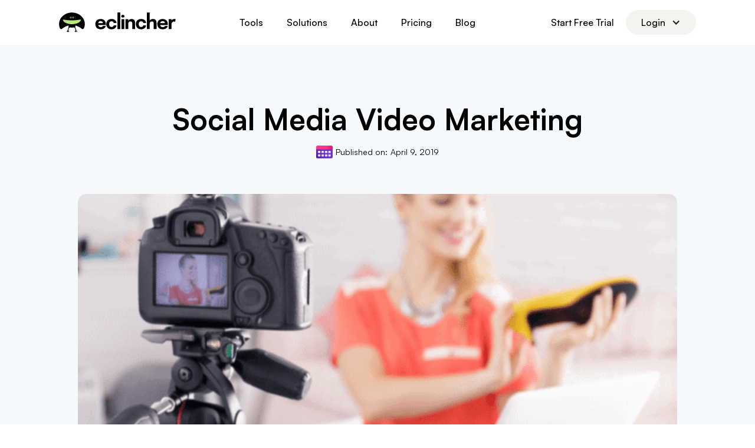

--- FILE ---
content_type: text/html
request_url: https://www.eclincher.com/articles/social-media-videos-just-cant-get-enough
body_size: 20004
content:
<!DOCTYPE html><!-- Last Published: Wed Jan 21 2026 18:14:55 GMT+0000 (Coordinated Universal Time) --><html data-wf-domain="www.eclincher.com" data-wf-page="66997e96fa2595f5ecfc86f2" data-wf-site="66997e95fa2595f5ecfc85fa" lang="en" data-wf-collection="66997e96fa2595f5ecfc86fd" data-wf-item-slug="social-media-videos-just-cant-get-enough"><head><meta charset="utf-8"/><title>Social Media Video Marketing</title><meta content="This article is about Social Media Video Marketing" name="description"/><meta content="Social Media Video Marketing" property="og:title"/><meta content="This article is about Social Media Video Marketing" property="og:description"/><meta content="https://cdn.prod.website-files.com/66997e96fa2595f5ecfc86a3/669a9b8a876a4bc2d535e19e_66565736bcf06827c96f4bc8_Screen-Shot-2019-04-08-at-9.46.26-PM-min-e1554785834539-1.png" property="og:image"/><meta content="Social Media Video Marketing" property="twitter:title"/><meta content="This article is about Social Media Video Marketing" property="twitter:description"/><meta content="https://cdn.prod.website-files.com/66997e96fa2595f5ecfc86a3/669a9b8a876a4bc2d535e19e_66565736bcf06827c96f4bc8_Screen-Shot-2019-04-08-at-9.46.26-PM-min-e1554785834539-1.png" property="twitter:image"/><meta property="og:type" content="website"/><meta content="summary_large_image" name="twitter:card"/><meta content="width=device-width, initial-scale=1" name="viewport"/><link href="https://cdn.prod.website-files.com/66997e95fa2595f5ecfc85fa/css/unitech-new-site.webflow.shared.20cdea9eb.min.css" rel="stylesheet" type="text/css" integrity="sha384-IM3qnrPeexirdSW9IY3vx32uHKFlV8Ct2Kd0Ekcf+MQeCPSppXNotjq2Ry8OIYUT" crossorigin="anonymous"/><link href="https://fonts.googleapis.com" rel="preconnect"/><link href="https://fonts.gstatic.com" rel="preconnect" crossorigin="anonymous"/><script src="https://ajax.googleapis.com/ajax/libs/webfont/1.6.26/webfont.js" type="text/javascript"></script><script type="text/javascript">WebFont.load({  google: {    families: ["Onest:100,200,300,regular,500,600,700,800,900"]  }});</script><script type="text/javascript">!function(o,c){var n=c.documentElement,t=" w-mod-";n.className+=t+"js",("ontouchstart"in o||o.DocumentTouch&&c instanceof DocumentTouch)&&(n.className+=t+"touch")}(window,document);</script><link href="https://cdn.prod.website-files.com/66997e95fa2595f5ecfc85fa/66a2cd9a5f376ab55ac8fb5f_mobile%20icon32x32-3.png" rel="shortcut icon" type="image/x-icon"/><link href="https://cdn.prod.website-files.com/66997e95fa2595f5ecfc85fa/686c6ac14500b43194e7dff2_256%20x%20256%20logo%20transparent.png" rel="apple-touch-icon"/><link href="https://www.eclincher.com/articles/social-media-videos-just-cant-get-enough" rel="canonical"/><!-- Google Tag Manager -->
<script>(function(w,d,s,l,i){w[l]=w[l]||[];w[l].push({'gtm.start':
new Date().getTime(),event:'gtm.js'});var f=d.getElementsByTagName(s)[0],
j=d.createElement(s),dl=l!='dataLayer'?'&l='+l:'';j.async=true;j.src=
'https://www.googletagmanager.com/gtm.js?id='+i+dl;f.parentNode.insertBefore(j,f);
})(window,document,'script','dataLayer','GTM-P5XBL9');</script>
<!-- End Google Tag Manager -->
<script type="text/javascript">window.$crisp=[];window.CRISP_WEBSITE_ID="32c44f1e-5ba5-4bed-9afa-b065c5a7a609";(function(){d=document;s=d.createElement("script");s.src="https://client.crisp.chat/l.js";s.async=1;d.getElementsByTagName("head")[0].appendChild(s);})();</script>

<!-- Maintain nav links with utm parameters -->
<script>
  // Capture on landing (www.eclincher.com)
  document.addEventListener('DOMContentLoaded', () => {
    const params = new URLSearchParams(window.location.search);
    const keys = ['utm_source','utm_medium','utm_campaign','utm_term','utm_content','payment'];
    let values = {};
    keys.forEach(k => { if (params.has(k)) values[k] = params.get(k); });

    if (Object.keys(values).length) {
      const cookieStr = Object.entries(values)
        .map(([k,v]) => `${k}=${encodeURIComponent(v)}`)
        .join('&');
      document.cookie = `ecl_track=${cookieStr}; path=/; domain=.eclincher.com; max-age=2592000; SameSite=Lax`;
    }

    // Append to outbound links (to app.eclincher.com or others)
    document.querySelectorAll('a[href]').forEach(a => {
      const href = a.href;
      if (!href.includes('eclincher.com') || href.includes('utm_')) return;

      let sep = href.includes('?') ? '&' : '?';
      a.href = href + sep + new URLSearchParams(values).toString();
    });
  });
</script><script type="text/javascript">window.__WEBFLOW_CURRENCY_SETTINGS = {"currencyCode":"USD","symbol":"$","decimal":".","fractionDigits":2,"group":",","template":"{{wf {\"path\":\"symbol\",\"type\":\"PlainText\"} }} {{wf {\"path\":\"amount\",\"type\":\"CommercePrice\"} }} {{wf {\"path\":\"currencyCode\",\"type\":\"PlainText\"} }}","hideDecimalForWholeNumbers":false};</script></head><body><nav class="navbar_new"><div class="navbar-wrap_new"><a href="/" class="brand_new w-nav-brand"><img width="198" loading="lazy" alt="eclincher logo" src="https://cdn.prod.website-files.com/66997e95fa2595f5ecfc85fa/66a011585db350fc075fcc07_Group%2044%20(3).svg" class="image-2_new"/></a><div class="nav_links-wrap"><div data-delay="0" data-hover="true" class="w-dropdown"><article class="nav_drop w-dropdown-toggle"><div class="nav-link_new is-black">Tools</div></article><nav class="nav_drop-wrap w-dropdown-list"><div class="nav_drop-contain"><div class="tools_drop-right"><div class="tools_drop-contain"><div class="tools_drop-box"><div class="mainnav-header"><p class="tools_drop-header">SOCIAL MEDIA MANAGEMENT TOOLS</p></div><div class="w-layout-grid tools_drop-grid"><a href="/social-media-management-tool" class="tools_drop-link w-inline-block"><div class="tools_drop-iconbox"><img loading="lazy" src="https://cdn.prod.website-files.com/66997e95fa2595f5ecfc85fa/680beb96a36152f39c0db0c9_Group%2048095457%20(1).svg" alt="" class="tools_drop-icon"/></div><div class="tools_drop-textwrap"><div class="tools_drop-subheader">Social Media Management </div><div class="tools_drop-miniheader">Explore Platform Tools &amp; Features</div></div><svg xmlns="http://www.w3.org/2000/svg" width="100%" viewBox="0 0 14 14" fill="none" class="menu_bar"><path d="M3.34766 10.0444L10.0437 3.34838" stroke="currentColor" stroke-width="1.18371" stroke-linecap="round" stroke-linejoin="round"></path><path d="M3.34766 3.34912H10.0437V10.0452" stroke="currentColor" stroke-width="1.18371" stroke-linecap="round" stroke-linejoin="round"></path></svg></a><a href="/social-media-publishing-tool" class="tools_drop-link w-inline-block"><div class="tools_drop-iconbox"><img loading="lazy" src="https://cdn.prod.website-files.com/66997e95fa2595f5ecfc85fa/675df612bee91b289fef0b6e_Frame%2048095434%20(2).svg" alt="" class="tools_drop-icon"/></div><div class="tools_drop-textwrap"><div class="tools_drop-subheader">Publishing with AI</div><div class="tools_drop-miniheader">Best time to post</div></div><svg xmlns="http://www.w3.org/2000/svg" width="100%" viewBox="0 0 14 14" fill="none" class="menu_bar"><path d="M3.34766 10.0444L10.0437 3.34838" stroke="currentColor" stroke-width="1.18371" stroke-linecap="round" stroke-linejoin="round"></path><path d="M3.34766 3.34912H10.0437V10.0452" stroke="currentColor" stroke-width="1.18371" stroke-linecap="round" stroke-linejoin="round"></path></svg></a><a href="/social-media-inbox" class="tools_drop-link w-inline-block"><div class="tools_drop-iconbox"><img loading="lazy" src="https://cdn.prod.website-files.com/66997e95fa2595f5ecfc85fa/675df679fefbb8ca640e7948_Group%2048095496.svg" alt="" class="tools_drop-icon"/></div><div class="tools_drop-textwrap"><div class="tools_drop-subheader">Social Inbox</div><div class="tools_drop-miniheader">Streamline engagements </div></div><svg xmlns="http://www.w3.org/2000/svg" width="100%" viewBox="0 0 14 14" fill="none" class="menu_bar"><path d="M3.34766 10.0444L10.0437 3.34838" stroke="currentColor" stroke-width="1.18371" stroke-linecap="round" stroke-linejoin="round"></path><path d="M3.34766 3.34912H10.0437V10.0452" stroke="currentColor" stroke-width="1.18371" stroke-linecap="round" stroke-linejoin="round"></path></svg></a><a href="/social-media-scheduler" class="tools_drop-link w-inline-block"><div class="tools_drop-iconbox"><img loading="lazy" src="https://cdn.prod.website-files.com/66997e95fa2595f5ecfc85fa/675df628cf53328e5e4251b0_Group%2048095494%20(1).svg" alt="" class="tools_drop-icon"/></div><div class="tools_drop-textwrap"><div class="tools_drop-subheader">Smart Scheduling</div><div class="tools_drop-miniheader">Schedule posts in advance</div></div><svg xmlns="http://www.w3.org/2000/svg" width="100%" viewBox="0 0 14 14" fill="none" class="menu_bar"><path d="M3.34766 10.0444L10.0437 3.34838" stroke="currentColor" stroke-width="1.18371" stroke-linecap="round" stroke-linejoin="round"></path><path d="M3.34766 3.34912H10.0437V10.0452" stroke="currentColor" stroke-width="1.18371" stroke-linecap="round" stroke-linejoin="round"></path></svg></a><a href="/social-media-analytics-tool" class="tools_drop-link w-inline-block"><div class="tools_drop-iconbox"><img loading="lazy" src="https://cdn.prod.website-files.com/66997e95fa2595f5ecfc85fa/675df69018b6896f7f8f9795_Group%2048095499%20(1).svg" alt="" class="tools_drop-icon"/></div><div class="tools_drop-textwrap"><div class="tools_drop-subheader">Advanced Analytics</div><div class="tools_drop-miniheader">Cross channel insights</div></div><svg xmlns="http://www.w3.org/2000/svg" width="100%" viewBox="0 0 14 14" fill="none" class="menu_bar"><path d="M3.34766 10.0444L10.0437 3.34838" stroke="currentColor" stroke-width="1.18371" stroke-linecap="round" stroke-linejoin="round"></path><path d="M3.34766 3.34912H10.0437V10.0452" stroke="currentColor" stroke-width="1.18371" stroke-linecap="round" stroke-linejoin="round"></path></svg></a><a href="/social-media-calendar-tool" class="tools_drop-link w-inline-block"><div class="tools_drop-iconbox"><img loading="lazy" src="https://cdn.prod.website-files.com/66997e95fa2595f5ecfc85fa/675df63b1745565ac3d7089f_Group%2048095495%20(1).svg" alt="" class="tools_drop-icon"/></div><div class="tools_drop-textwrap"><div class="tools_drop-subheader">Content Calendar</div><div class="tools_drop-miniheader">Visual calendar</div></div><svg xmlns="http://www.w3.org/2000/svg" width="100%" viewBox="0 0 14 14" fill="none" class="menu_bar"><path d="M3.34766 10.0444L10.0437 3.34838" stroke="currentColor" stroke-width="1.18371" stroke-linecap="round" stroke-linejoin="round"></path><path d="M3.34766 3.34912H10.0437V10.0452" stroke="currentColor" stroke-width="1.18371" stroke-linecap="round" stroke-linejoin="round"></path></svg></a><a href="/link-in-bio" class="tools_drop-link w-inline-block"><div class="tools_drop-iconbox"><img loading="lazy" src="https://cdn.prod.website-files.com/66997e95fa2595f5ecfc85fa/675df6a96ec0e0e5eb788283_Group%2048095500.svg" alt="" class="tools_drop-icon"/></div><div class="tools_drop-textwrap"><div class="tools_drop-subheader">Custom Link In Bio</div><div class="tools_drop-miniheader">Link In Bio page builder</div></div><svg xmlns="http://www.w3.org/2000/svg" width="100%" viewBox="0 0 14 14" fill="none" class="menu_bar"><path d="M3.34766 10.0444L10.0437 3.34838" stroke="currentColor" stroke-width="1.18371" stroke-linecap="round" stroke-linejoin="round"></path><path d="M3.34766 3.34912H10.0437V10.0452" stroke="currentColor" stroke-width="1.18371" stroke-linecap="round" stroke-linejoin="round"></path></svg></a><a href="/ai-social-media-content-creation" class="tools_drop-link w-inline-block"><div class="tools_drop-iconbox"><img loading="lazy" src="https://cdn.prod.website-files.com/66997e95fa2595f5ecfc85fa/675df65018b6896f7f8f74ec_Frame%2048095431%20(1).svg" alt="" class="tools_drop-icon"/></div><div class="tools_drop-textwrap"><div class="tools_drop-subheader">AI Content Creation</div><div class="tools_drop-miniheader">Leverage AI to craft content</div></div><svg xmlns="http://www.w3.org/2000/svg" width="100%" viewBox="0 0 14 14" fill="none" class="menu_bar"><path d="M3.34766 10.0444L10.0437 3.34838" stroke="currentColor" stroke-width="1.18371" stroke-linecap="round" stroke-linejoin="round"></path><path d="M3.34766 3.34912H10.0437V10.0452" stroke="currentColor" stroke-width="1.18371" stroke-linecap="round" stroke-linejoin="round"></path></svg></a><a href="/employee-advocacy" class="tools_drop-link w-inline-block"><div class="tools_drop-iconbox"><img loading="lazy" src="https://cdn.prod.website-files.com/66997e95fa2595f5ecfc85fa/675df6c0cc75dbb01abb7b3b_Group%2048095501.svg" alt="" class="tools_drop-icon"/></div><div class="tools_drop-textwrap"><div class="tools_drop-subheader">Employee Advocacy</div><div class="tools_drop-miniheader">Amplify your content</div></div><svg xmlns="http://www.w3.org/2000/svg" width="100%" viewBox="0 0 14 14" fill="none" class="menu_bar"><path d="M3.34766 10.0444L10.0437 3.34838" stroke="currentColor" stroke-width="1.18371" stroke-linecap="round" stroke-linejoin="round"></path><path d="M3.34766 3.34912H10.0437V10.0452" stroke="currentColor" stroke-width="1.18371" stroke-linecap="round" stroke-linejoin="round"></path></svg></a></div></div></div><div class="tools_drop-contain is-bm"><div class="tools_drop-box"><div class="mainnav-header"><p class="tools_drop-header">BRAND MONITORING</p></div><div class="w-layout-grid tools_drop-grid is-bm"><a href="/social-listening-tool" class="tools_drop-link w-inline-block"><div class="tools_drop-iconbox is-bm"><img width="26" loading="lazy" alt="" src="https://cdn.prod.website-files.com/66997e95fa2595f5ecfc85fa/6871428f4990216c6e052760_Group%2048095799.svg" class="tools_drop-icon"/></div><div class="tools_drop-textwrap"><div class="tools_drop-subheader">Brand Monitoring</div><div class="tools_drop-miniheader">Monitor &amp; analyze mentions</div></div><svg xmlns="http://www.w3.org/2000/svg" width="100%" viewBox="0 0 14 14" fill="none" class="menu_bar"><path d="M3.34766 10.0444L10.0437 3.34838" stroke="currentColor" stroke-width="1.18371" stroke-linecap="round" stroke-linejoin="round"></path><path d="M3.34766 3.34912H10.0437V10.0452" stroke="currentColor" stroke-width="1.18371" stroke-linecap="round" stroke-linejoin="round"></path></svg></a><a href="/social-listening-tool" class="tools_drop-link w-inline-block"><div class="tools_drop-iconbox is-bm"><img loading="lazy" src="https://cdn.prod.website-files.com/66997e95fa2595f5ecfc85fa/675df710231a27c7edf3566b_Frame%20(4).svg" alt="" class="tools_drop-icon"/></div><div class="tools_drop-textwrap"><div class="tools_drop-subheader">Social Media Listening</div><div class="tools_drop-miniheader">Monitor &amp; analyze social media</div></div><svg xmlns="http://www.w3.org/2000/svg" width="100%" viewBox="0 0 14 14" fill="none" class="menu_bar"><path d="M3.34766 10.0444L10.0437 3.34838" stroke="currentColor" stroke-width="1.18371" stroke-linecap="round" stroke-linejoin="round"></path><path d="M3.34766 3.34912H10.0437V10.0452" stroke="currentColor" stroke-width="1.18371" stroke-linecap="round" stroke-linejoin="round"></path></svg></a><a href="/web-listening-tool" class="tools_drop-link w-inline-block"><div class="tools_drop-iconbox is-bm"><img loading="lazy" src="https://cdn.prod.website-files.com/66997e95fa2595f5ecfc85fa/675df72a9f940c03153a7e8c_Group%2048095475%20(1).svg" alt="" class="tools_drop-icon"/></div><div class="tools_drop-textwrap"><div class="tools_drop-subheader">Web Presence Listening</div><div class="tools_drop-miniheader">Monitor &amp; analyze the web presence</div></div><svg xmlns="http://www.w3.org/2000/svg" width="100%" viewBox="0 0 14 14" fill="none" class="menu_bar"><path d="M3.34766 10.0444L10.0437 3.34838" stroke="currentColor" stroke-width="1.18371" stroke-linecap="round" stroke-linejoin="round"></path><path d="M3.34766 3.34912H10.0437V10.0452" stroke="currentColor" stroke-width="1.18371" stroke-linecap="round" stroke-linejoin="round"></path></svg></a></div></div></div><div class="tools_drop-contain is-bm"><div class="tools_drop-box"><div class="mainnav-header"><p class="tools_drop-header">LISTING MANAGEMENT</p></div><div class="w-layout-grid tools_drop-grid is-bm"><a href="/listings-management" class="tools_drop-link w-inline-block"><div class="tools_drop-iconbox is-lm"><img loading="lazy" src="https://cdn.prod.website-files.com/66997e95fa2595f5ecfc85fa/675df745804f900d75592b9c_Group%2048095455.svg" alt="" class="tools_drop-icon"/></div><div class="tools_drop-textwrap"><div class="tools_drop-subheader">Listings Management</div><div class="tools_drop-miniheader">Ensure accurate listings information</div></div><svg xmlns="http://www.w3.org/2000/svg" width="100%" viewBox="0 0 14 14" fill="none" class="menu_bar"><path d="M3.34766 10.0444L10.0437 3.34838" stroke="currentColor" stroke-width="1.18371" stroke-linecap="round" stroke-linejoin="round"></path><path d="M3.34766 3.34912H10.0437V10.0452" stroke="currentColor" stroke-width="1.18371" stroke-linecap="round" stroke-linejoin="round"></path></svg></a><a href="/listings-management" class="tools_drop-link w-inline-block"><div class="tools_drop-iconbox is-lm"><img loading="lazy" src="https://cdn.prod.website-files.com/66997e95fa2595f5ecfc85fa/675df7596cf30640db7c3081_Group%2048095475%20(2).svg" alt="" class="tools_drop-icon"/></div><div class="tools_drop-textwrap"><div class="tools_drop-subheader">Local SEO Ranking</div><div class="tools_drop-miniheader">Improve local SEO ranking with any keyword</div></div><svg xmlns="http://www.w3.org/2000/svg" width="100%" viewBox="0 0 14 14" fill="none" class="menu_bar"><path d="M3.34766 10.0444L10.0437 3.34838" stroke="currentColor" stroke-width="1.18371" stroke-linecap="round" stroke-linejoin="round"></path><path d="M3.34766 3.34912H10.0437V10.0452" stroke="currentColor" stroke-width="1.18371" stroke-linecap="round" stroke-linejoin="round"></path></svg></a></div></div></div></div><div class="tools_drop-left"><div class="tools_drop-box"><div class="mainnav-header"><p class="tools_drop-header">AI AGENTS &amp; AUTOMATION</p></div><div class="w-layout-grid tools_drop-grid is-hidden"><a href="/ai-social-media-agent" class="tools_drop-link w-inline-block"><div class="tools_drop-iconbox is-ai"><img width="24" loading="lazy" alt="" src="https://cdn.prod.website-files.com/66997e95fa2595f5ecfc85fa/6876cc4b0e4ceb4198e03e30_Group%2048095456.svg" class="tools_drop-icon"/></div><div class="tools_drop-textwrap"><div class="tools_drop-subheader">AI Social Media Agent</div><div class="tools_drop-miniheader">Publish Posts with AI</div></div><svg xmlns="http://www.w3.org/2000/svg" width="100%" viewBox="0 0 14 14" fill="none" class="menu_bar"><path d="M3.34766 10.0444L10.0437 3.34838" stroke="currentColor" stroke-width="1.18371" stroke-linecap="round" stroke-linejoin="round"></path><path d="M3.34766 3.34912H10.0437V10.0452" stroke="currentColor" stroke-width="1.18371" stroke-linecap="round" stroke-linejoin="round"></path></svg></a></div><div class="w-layout-grid tools_drop-grid is-ai"><a href="/local-seo-ai-automation" class="tools_drop-link w-inline-block"><div class="tools_drop-iconbox is-ai"><img loading="lazy" src="https://cdn.prod.website-files.com/66997e95fa2595f5ecfc85fa/675df6d84314f55d5e0292c5_Group%2048095475.svg" alt="" class="tools_drop-icon"/></div><div class="tools_drop-textwrap"><div class="tools_drop-subheader">AI Local SEO Agent</div><div class="tools_drop-miniheader">Boost Local Ranking</div></div><svg xmlns="http://www.w3.org/2000/svg" width="100%" viewBox="0 0 14 14" fill="none" class="menu_bar"><path d="M3.34766 10.0444L10.0437 3.34838" stroke="currentColor" stroke-width="1.18371" stroke-linecap="round" stroke-linejoin="round"></path><path d="M3.34766 3.34912H10.0437V10.0452" stroke="currentColor" stroke-width="1.18371" stroke-linecap="round" stroke-linejoin="round"></path></svg></a></div></div></div><img width="22" loading="lazy" alt="" src="https://cdn.prod.website-files.com/66997e95fa2595f5ecfc85fa/674e85cf64fdaa02a66eac23_Vector%20646.svg" class="drop_down-pointer"/></div></nav></div><div data-hover="true" data-delay="0" class="w-dropdown"><article class="nav_drop w-dropdown-toggle"><div class="nav-link_new is-black">Solutions</div></article><nav class="nav_drop-wrap is-solutions w-dropdown-list"><div class="nav_drop-contain is-solution"><div class="tools_drop-right is-solution"><div class="tools_drop-contain is-solution"><div class="tools_drop-box"><div class="mainnav-header is-vertical-flex"><p class="tools_drop-header is-o-px">BY INDUSTRY</p><div class="tools_drop-miniheader">Built for small, mid-sized, and large businesses at every stage of growth</div></div><div class="w-layout-grid tools_drop-grid"><a href="/marketing-agencies" class="tools_drop-link w-inline-block"><div class="tools_drop-iconbox"><img src="https://cdn.prod.website-files.com/66997e95fa2595f5ecfc85fa/695c35737751f862b7eb5b66_Group%2048095848.svg" loading="lazy" alt="" class="tools_drop-icon"/></div><div class="tools_drop-textwrap"><div class="tools_drop-subheader">Marketing Agencies</div><div class="tools_drop-miniheader">Manage client campaigns</div></div><svg xmlns="http://www.w3.org/2000/svg" width="100%" viewBox="0 0 14 14" fill="none" class="menu_bar"><path d="M3.34766 10.0444L10.0437 3.34838" stroke="currentColor" stroke-width="1.18371" stroke-linecap="round" stroke-linejoin="round"></path><path d="M3.34766 3.34912H10.0437V10.0452" stroke="currentColor" stroke-width="1.18371" stroke-linecap="round" stroke-linejoin="round"></path></svg></a><a href="#" class="tools_drop-link w-inline-block"><div class="tools_drop-iconbox"><img src="https://cdn.prod.website-files.com/66997e95fa2595f5ecfc85fa/695d6df109a1222dd92e7529_path11774.svg" loading="lazy" alt="" class="tools_drop-icon"/></div><div class="tools_drop-textwrap"><div class="tools_drop-subheader">Hospitality &amp; Restaurants</div><div class="tools_drop-miniheader">Boost bookings through unified presence</div></div><svg xmlns="http://www.w3.org/2000/svg" width="100%" viewBox="0 0 14 14" fill="none" class="menu_bar"><path d="M3.34766 10.0444L10.0437 3.34838" stroke="currentColor" stroke-width="1.18371" stroke-linecap="round" stroke-linejoin="round"></path><path d="M3.34766 3.34912H10.0437V10.0452" stroke="currentColor" stroke-width="1.18371" stroke-linecap="round" stroke-linejoin="round"></path></svg></a><a href="/franchises-multi-location-businesses" class="tools_drop-link w-inline-block"><div class="tools_drop-iconbox"><img src="https://cdn.prod.website-files.com/66997e95fa2595f5ecfc85fa/695c362076290ed264e4611e_Group%2048095847%20(2).svg" loading="lazy" width="27" alt="" class="tools_drop-icon"/></div><div class="tools_drop-textwrap"><div class="tools_drop-subheader">Franchises &amp; Multi-Location </div><div class="tools_drop-miniheader">Explore tools for franchise growth</div></div><svg xmlns="http://www.w3.org/2000/svg" width="100%" viewBox="0 0 14 14" fill="none" class="menu_bar"><path d="M3.34766 10.0444L10.0437 3.34838" stroke="currentColor" stroke-width="1.18371" stroke-linecap="round" stroke-linejoin="round"></path><path d="M3.34766 3.34912H10.0437V10.0452" stroke="currentColor" stroke-width="1.18371" stroke-linecap="round" stroke-linejoin="round"></path></svg></a><a href="#" class="tools_drop-link w-inline-block"><div class="tools_drop-iconbox"><img src="https://cdn.prod.website-files.com/66997e95fa2595f5ecfc85fa/695d6e939f6bc8b35f3eee96_Group%2048095849.svg" loading="lazy" alt="" class="tools_drop-icon"/></div><div class="tools_drop-textwrap"><div class="tools_drop-subheader">Real Estate Management</div><div class="tools_drop-miniheader">Showcase assets across local markets</div></div><svg xmlns="http://www.w3.org/2000/svg" width="100%" viewBox="0 0 14 14" fill="none" class="menu_bar"><path d="M3.34766 10.0444L10.0437 3.34838" stroke="currentColor" stroke-width="1.18371" stroke-linecap="round" stroke-linejoin="round"></path><path d="M3.34766 3.34912H10.0437V10.0452" stroke="currentColor" stroke-width="1.18371" stroke-linecap="round" stroke-linejoin="round"></path></svg></a><a href="#" class="tools_drop-link w-inline-block"><div class="tools_drop-iconbox"><img src="https://cdn.prod.website-files.com/66997e95fa2595f5ecfc85fa/695c36d45e6f398a6b3576b0_Page-1.svg" loading="lazy" alt="" class="tools_drop-icon"/></div><div class="tools_drop-textwrap"><div class="tools_drop-subheader">Healthcare Organizations</div><div class="tools_drop-miniheader">Tools for healthcare management</div></div><svg xmlns="http://www.w3.org/2000/svg" width="100%" viewBox="0 0 14 14" fill="none" class="menu_bar"><path d="M3.34766 10.0444L10.0437 3.34838" stroke="currentColor" stroke-width="1.18371" stroke-linecap="round" stroke-linejoin="round"></path><path d="M3.34766 3.34912H10.0437V10.0452" stroke="currentColor" stroke-width="1.18371" stroke-linecap="round" stroke-linejoin="round"></path></svg></a><a href="#" class="tools_drop-link w-inline-block"><div class="tools_drop-iconbox"><img src="https://cdn.prod.website-files.com/66997e95fa2595f5ecfc85fa/695d6f430b3a8feb60590f13_Vector%20(88).svg" loading="lazy" alt="" class="tools_drop-icon"/></div><div class="tools_drop-textwrap"><div class="tools_drop-subheader">Education &amp; Training</div><div class="tools_drop-miniheader">Connect users around learning initiatives</div></div><svg xmlns="http://www.w3.org/2000/svg" width="100%" viewBox="0 0 14 14" fill="none" class="menu_bar"><path d="M3.34766 10.0444L10.0437 3.34838" stroke="currentColor" stroke-width="1.18371" stroke-linecap="round" stroke-linejoin="round"></path><path d="M3.34766 3.34912H10.0437V10.0452" stroke="currentColor" stroke-width="1.18371" stroke-linecap="round" stroke-linejoin="round"></path></svg></a><a href="#" class="tools_drop-link w-inline-block"><div class="tools_drop-iconbox"><img src="https://cdn.prod.website-files.com/66997e95fa2595f5ecfc85fa/695d6fe3395ba7eb0dbac1c8_Vector%20(89).svg" loading="lazy" alt="" class="tools_drop-icon"/></div><div class="tools_drop-textwrap"><div class="tools_drop-subheader">Nonprofits &amp; Associations</div><div class="tools_drop-miniheader">Mobilize your meaningful communities </div></div><svg xmlns="http://www.w3.org/2000/svg" width="100%" viewBox="0 0 14 14" fill="none" class="menu_bar"><path d="M3.34766 10.0444L10.0437 3.34838" stroke="currentColor" stroke-width="1.18371" stroke-linecap="round" stroke-linejoin="round"></path><path d="M3.34766 3.34912H10.0437V10.0452" stroke="currentColor" stroke-width="1.18371" stroke-linecap="round" stroke-linejoin="round"></path></svg></a><a href="#" class="tools_drop-link w-inline-block"><div class="tools_drop-iconbox"><img src="https://cdn.prod.website-files.com/66997e95fa2595f5ecfc85fa/695d70a2dba3aa9fee6879f1_Group%20(23).svg" loading="lazy" alt="" class="tools_drop-icon"/></div><div class="tools_drop-textwrap"><div class="tools_drop-subheader">Automotive &amp; Dealership</div><div class="tools_drop-miniheader">Strengthen presence for dealerships</div></div><svg xmlns="http://www.w3.org/2000/svg" width="100%" viewBox="0 0 14 14" fill="none" class="menu_bar"><path d="M3.34766 10.0444L10.0437 3.34838" stroke="currentColor" stroke-width="1.18371" stroke-linecap="round" stroke-linejoin="round"></path><path d="M3.34766 3.34912H10.0437V10.0452" stroke="currentColor" stroke-width="1.18371" stroke-linecap="round" stroke-linejoin="round"></path></svg></a><a href="#" class="tools_drop-link w-inline-block"><div class="tools_drop-iconbox"><img src="https://cdn.prod.website-files.com/66997e95fa2595f5ecfc85fa/695d7123f862d39dca32a04c_Vector%20(90).svg" loading="lazy" alt="" class="tools_drop-icon"/></div><div class="tools_drop-textwrap"><div class="tools_drop-subheader">Enterprise &amp; Corporate Teams</div><div class="tools_drop-miniheader">Govern global brands with flexibility</div></div><svg xmlns="http://www.w3.org/2000/svg" width="100%" viewBox="0 0 14 14" fill="none" class="menu_bar"><path d="M3.34766 10.0444L10.0437 3.34838" stroke="currentColor" stroke-width="1.18371" stroke-linecap="round" stroke-linejoin="round"></path><path d="M3.34766 3.34912H10.0437V10.0452" stroke="currentColor" stroke-width="1.18371" stroke-linecap="round" stroke-linejoin="round"></path></svg></a><a href="#" class="tools_drop-link w-inline-block"><div class="tools_drop-iconbox"><img src="https://cdn.prod.website-files.com/66997e95fa2595f5ecfc85fa/695d727dc096cba3da3691c8_b.svg" loading="lazy" alt="" class="tools_drop-icon"/></div><div class="tools_drop-textwrap"><div class="tools_drop-subheader">Fitness &amp; Wellness</div><div class="tools_drop-miniheader">Grow memberships </div></div><svg xmlns="http://www.w3.org/2000/svg" width="100%" viewBox="0 0 14 14" fill="none" class="menu_bar"><path d="M3.34766 10.0444L10.0437 3.34838" stroke="currentColor" stroke-width="1.18371" stroke-linecap="round" stroke-linejoin="round"></path><path d="M3.34766 3.34912H10.0437V10.0452" stroke="currentColor" stroke-width="1.18371" stroke-linecap="round" stroke-linejoin="round"></path></svg></a><a href="#" class="tools_drop-link w-inline-block"><div class="tools_drop-iconbox"><img src="https://cdn.prod.website-files.com/66997e95fa2595f5ecfc85fa/695d74fc6bce99d062aa4310_Vector%20(91).svg" loading="lazy" alt="" class="tools_drop-icon"/></div><div class="tools_drop-textwrap"><div class="tools_drop-subheader">Home Services</div><div class="tools_drop-miniheader">Win attention within service territories</div></div><svg xmlns="http://www.w3.org/2000/svg" width="100%" viewBox="0 0 14 14" fill="none" class="menu_bar"><path d="M3.34766 10.0444L10.0437 3.34838" stroke="currentColor" stroke-width="1.18371" stroke-linecap="round" stroke-linejoin="round"></path><path d="M3.34766 3.34912H10.0437V10.0452" stroke="currentColor" stroke-width="1.18371" stroke-linecap="round" stroke-linejoin="round"></path></svg></a><a href="#" class="tools_drop-link w-inline-block"><div class="tools_drop-iconbox"><img src="https://cdn.prod.website-files.com/66997e95fa2595f5ecfc85fa/695d75a069cbc47eb0e81e7a_Group%2048095850.svg" loading="lazy" alt="" class="tools_drop-icon"/></div><div class="tools_drop-textwrap"><div class="tools_drop-subheader">Financial Services</div><div class="tools_drop-miniheader">Establish credibility through messaging</div></div><svg xmlns="http://www.w3.org/2000/svg" width="100%" viewBox="0 0 14 14" fill="none" class="menu_bar"><path d="M3.34766 10.0444L10.0437 3.34838" stroke="currentColor" stroke-width="1.18371" stroke-linecap="round" stroke-linejoin="round"></path><path d="M3.34766 3.34912H10.0437V10.0452" stroke="currentColor" stroke-width="1.18371" stroke-linecap="round" stroke-linejoin="round"></path></svg></a></div></div></div></div><img src="https://cdn.prod.website-files.com/66997e95fa2595f5ecfc85fa/674e85cf64fdaa02a66eac23_Vector%20646.svg" loading="lazy" width="22" alt="" class="drop_down-pointer is-solution"/></div></nav></div><a href="#" class="nav-link_new is-solutions">Solutions</a><a href="/about-us" class="nav-link_new is-black">About</a><a href="/pricing" class="nav-link_new is-black">Pricing</a><a href="/articles" class="nav-link_new is-black">Blog</a></div><div class="cta_contain"><a href="/pricing" class="nav-link_new is-black">Start Free Trial</a><div class="primary_button is-nav"><div data-hover="true" data-delay="1000" class="dropdown-4 w-dropdown"><div class="drop_down-button w-dropdown-toggle"><div class="nav-link_new is-button">Login</div><div class="drop_down-arrow w-icon-dropdown-toggle"></div></div><nav class="nav_button-list w-dropdown-list"><div class="nav_drop-contain is-button"><div class="tools_drop-right is_nav-button"><div class="tools_drop-contain is-button"><div class="tools_drop-box is-button"><div class="w-layout-grid tools_drop-grid is-button"><a href="https://app.eclincher.com/ec/login" class="tools_drop-link is-button w-inline-block"><div class="tools_drop-textwrap"><div class="tools_drop-subheader">Login to Eclincher </div></div><svg xmlns="http://www.w3.org/2000/svg" width="100%" viewBox="0 0 18 20" fill="none" class="svg"><path d="M11 19L11.6626 18.7662C14.2413 17.856 15.5307 17.4009 16.2654 16.3626C17 15.3242 17 13.9569 17 11.2222V8.7778C17 6.0431 17 4.6758 16.2654 3.6374C15.5307 2.5991 14.2413 2.144 11.6626 1.2338L11 1" stroke="currentColor" stroke-width="1.5" stroke-linecap="round"></path><path d="M11 10H1M11 10C11 10.7002 9.0057 12.0085 8.5 12.5M11 10C11 9.2998 9.0057 7.9915 8.5 7.5" stroke="currentColor" stroke-width="1.5" stroke-linecap="round" stroke-linejoin="round"></path></svg></a><a data-w-id="0361fb77-f666-28d4-76fc-fe5ccff27f1a" href="https://publishing.ai.app.eclincher.com/ec/login" class="tools_drop-link is-hidden w-inline-block"><div class="tools_drop-textwrap"><div class="tools_drop-subheader">Login to AI Social Media Agent</div></div><svg xmlns="http://www.w3.org/2000/svg" width="100%" viewBox="0 0 18 20" fill="none" class="svg"><path d="M11 19L11.6626 18.7662C14.2413 17.856 15.5307 17.4009 16.2654 16.3626C17 15.3242 17 13.9569 17 11.2222V8.7778C17 6.0431 17 4.6758 16.2654 3.6374C15.5307 2.5991 14.2413 2.144 11.6626 1.2338L11 1" stroke="currentColor" stroke-width="1.5" stroke-linecap="round"></path><path d="M11 10H1M11 10C11 10.7002 9.0057 12.0085 8.5 12.5M11 10C11 9.2998 9.0057 7.9915 8.5 7.5" stroke="currentColor" stroke-width="1.5" stroke-linecap="round" stroke-linejoin="round"></path></svg></a><a href="https://ai.app.eclincher.com/ec/login" class="tools_drop-link is-button w-inline-block"><div class="tools_drop-textwrap"><div class="tools_drop-subheader">Login to AI Local SEO Agent</div></div><svg xmlns="http://www.w3.org/2000/svg" width="100%" viewBox="0 0 18 20" fill="none" class="svg"><path d="M11 19L11.6626 18.7662C14.2413 17.856 15.5307 17.4009 16.2654 16.3626C17 15.3242 17 13.9569 17 11.2222V8.7778C17 6.0431 17 4.6758 16.2654 3.6374C15.5307 2.5991 14.2413 2.144 11.6626 1.2338L11 1" stroke="currentColor" stroke-width="1.5" stroke-linecap="round"></path><path d="M11 10H1M11 10C11 10.7002 9.0057 12.0085 8.5 12.5M11 10C11 9.2998 9.0057 7.9915 8.5 7.5" stroke="currentColor" stroke-width="1.5" stroke-linecap="round" stroke-linejoin="round"></path></svg></a></div></div></div></div><img src="https://cdn.prod.website-files.com/66997e95fa2595f5ecfc85fa/674e85cf64fdaa02a66eac23_Vector%20646.svg" loading="lazy" width="16" alt="" class="drop_down-pointer is-nav-bar"/></div></nav></div></div></div></div></nav><div data-animation="default" data-collapse="medium" data-duration="200" data-easing="ease" data-easing2="ease" data-doc-height="1" role="banner" class="navbar_new is-mobile w-nav"><div class="navbar-wrap_new is-mobile w-container"><a href="/" class="brand_new w-nav-brand"><img src="https://cdn.prod.website-files.com/66997e95fa2595f5ecfc85fa/66a011585db350fc075fcc07_Group%2044%20(3).svg" loading="lazy" width="198" alt="eclincher logo" class="image-2_new"/></a><nav role="navigation" class="nav_menu-mobile w-nav-menu"><div class="nav_links-wrap"><a href="/" class="nav-link_new is-bold">Home</a><div data-hover="false" data-delay="0" class="dropdown_tool w-dropdown"><div class="tool_dropdown-toggle w-dropdown-toggle"><div class="nav-link_new is-bold">Social Media Management Tools</div><div class="drop_down-arrow w-icon-dropdown-toggle"></div></div><nav class="tools_drop-contain w-dropdown-list"><div class="w-layout-grid tools_drop-grid"><a href="/social-media-management-tool" class="tools_drop-link w-inline-block"><div class="tools_drop-iconbox"><img src="https://cdn.prod.website-files.com/66997e95fa2595f5ecfc85fa/680beb96a36152f39c0db0c9_Group%2048095457%20(1).svg" loading="lazy" alt="" class="tools_drop-icon"/></div><div class="tools_drop-textwrap"><div class="tools_drop-subheader">Social Media Management</div><div class="tools_drop-miniheader">SM Management tools at a glance</div></div><img src="https://cdn.prod.website-files.com/66997e95fa2595f5ecfc85fa/675df7e4716db936a49edec0_Group%201319%20(1).svg" loading="lazy" alt="" class="menu_bar"/></a><a href="/social-media-publishing-tool" class="tools_drop-link w-inline-block"><div class="tools_drop-iconbox"><img src="https://cdn.prod.website-files.com/66997e95fa2595f5ecfc85fa/675df612bee91b289fef0b6e_Frame%2048095434%20(2).svg" loading="lazy" alt="" class="tools_drop-icon"/></div><div class="tools_drop-textwrap"><div class="tools_drop-subheader">Publishing with AI</div><div class="tools_drop-miniheader">Best time to post</div></div><img src="https://cdn.prod.website-files.com/66997e95fa2595f5ecfc85fa/675df7e4716db936a49edec0_Group%201319%20(1).svg" loading="lazy" alt="" class="menu_bar"/></a><a href="/social-media-inbox" class="tools_drop-link w-inline-block"><div class="tools_drop-iconbox"><img src="https://cdn.prod.website-files.com/66997e95fa2595f5ecfc85fa/675df679fefbb8ca640e7948_Group%2048095496.svg" loading="lazy" alt="" class="tools_drop-icon"/></div><div class="tools_drop-textwrap"><div class="tools_drop-subheader">Social Inbox</div><div class="tools_drop-miniheader">Streamline engagements</div></div><img src="https://cdn.prod.website-files.com/66997e95fa2595f5ecfc85fa/675df7e4716db936a49edec0_Group%201319%20(1).svg" loading="lazy" alt="" class="menu_bar"/></a><a href="/social-media-scheduler" class="tools_drop-link w-inline-block"><div class="tools_drop-iconbox"><img src="https://cdn.prod.website-files.com/66997e95fa2595f5ecfc85fa/675df628cf53328e5e4251b0_Group%2048095494%20(1).svg" loading="lazy" alt="" class="tools_drop-icon"/></div><div class="tools_drop-textwrap"><div class="tools_drop-subheader">Smart Scheduling</div><div class="tools_drop-miniheader">Schedule posts in advance</div></div><img src="https://cdn.prod.website-files.com/66997e95fa2595f5ecfc85fa/675df7e4716db936a49edec0_Group%201319%20(1).svg" loading="lazy" alt="" class="menu_bar"/></a><a href="/social-media-analytics-tool" class="tools_drop-link w-inline-block"><div class="tools_drop-iconbox"><img src="https://cdn.prod.website-files.com/66997e95fa2595f5ecfc85fa/675df69018b6896f7f8f9795_Group%2048095499%20(1).svg" loading="lazy" alt="" class="tools_drop-icon"/></div><div class="tools_drop-textwrap"><div class="tools_drop-subheader">Advanced Analytics</div><div class="tools_drop-miniheader">Cross channel insights</div></div><img src="https://cdn.prod.website-files.com/66997e95fa2595f5ecfc85fa/675df7e4716db936a49edec0_Group%201319%20(1).svg" loading="lazy" alt="" class="menu_bar"/></a><a href="/social-media-calendar-tool" class="tools_drop-link w-inline-block"><div class="tools_drop-iconbox"><img src="https://cdn.prod.website-files.com/66997e95fa2595f5ecfc85fa/675df63b1745565ac3d7089f_Group%2048095495%20(1).svg" loading="lazy" alt="" class="tools_drop-icon"/></div><div class="tools_drop-textwrap"><div class="tools_drop-subheader">Content Calendar</div><div class="tools_drop-miniheader">Visual calendar</div></div><img src="https://cdn.prod.website-files.com/66997e95fa2595f5ecfc85fa/675df7e4716db936a49edec0_Group%201319%20(1).svg" loading="lazy" alt="" class="menu_bar"/></a><a href="/link-in-bio" class="tools_drop-link w-inline-block"><div class="tools_drop-iconbox"><img src="https://cdn.prod.website-files.com/66997e95fa2595f5ecfc85fa/675df6a96ec0e0e5eb788283_Group%2048095500.svg" loading="lazy" alt="" class="tools_drop-icon"/></div><div class="tools_drop-textwrap"><div class="tools_drop-subheader">Custom Link in Bio</div><div class="tools_drop-miniheader">Link In Bio page builder</div></div><img src="https://cdn.prod.website-files.com/66997e95fa2595f5ecfc85fa/675df7e4716db936a49edec0_Group%201319%20(1).svg" loading="lazy" alt="" class="menu_bar"/></a><a href="/ai-social-media-content-creation" class="tools_drop-link w-inline-block"><div class="tools_drop-iconbox"><img src="https://cdn.prod.website-files.com/66997e95fa2595f5ecfc85fa/675df65018b6896f7f8f74ec_Frame%2048095431%20(1).svg" loading="lazy" alt="" class="tools_drop-icon"/></div><div class="tools_drop-textwrap"><div class="tools_drop-subheader">AI Content Creation</div><div class="tools_drop-miniheader">Leverage AI to craft content</div></div><img src="https://cdn.prod.website-files.com/66997e95fa2595f5ecfc85fa/675df7e4716db936a49edec0_Group%201319%20(1).svg" loading="lazy" alt="" class="menu_bar"/></a><a href="/employee-advocacy" class="tools_drop-link w-inline-block"><div class="tools_drop-iconbox"><img src="https://cdn.prod.website-files.com/66997e95fa2595f5ecfc85fa/675df6c0cc75dbb01abb7b3b_Group%2048095501.svg" loading="lazy" alt="" class="tools_drop-icon"/></div><div class="tools_drop-textwrap"><div class="tools_drop-subheader">Employee Advocacy</div><div class="tools_drop-miniheader">Amplify your content</div></div><img src="https://cdn.prod.website-files.com/66997e95fa2595f5ecfc85fa/675df7e4716db936a49edec0_Group%201319%20(1).svg" loading="lazy" alt="" class="menu_bar"/></a></div></nav></div><div data-hover="false" data-delay="0" class="dropdown_tool w-dropdown"><div class="tool_dropdown-toggle w-dropdown-toggle"><div class="nav-link_new is-bold">Brand Monitoring</div><div class="drop_down-arrow w-icon-dropdown-toggle"></div></div><nav class="tools_drop-contain w-dropdown-list"><div class="w-layout-grid tools_drop-grid is-bm"><a href="/brand-monitoring-tool" class="tools_drop-link w-inline-block"><div class="tools_drop-iconbox is-bm"><img src="https://cdn.prod.website-files.com/66997e95fa2595f5ecfc85fa/675df710231a27c7edf3566b_Frame%20(4).svg" loading="lazy" alt="" class="tools_drop-icon"/></div><div class="tools_drop-textwrap"><div class="tools_drop-subheader">Brand Monitoring</div><div class="tools_drop-miniheader">Monitor &amp; analyze mentions</div></div><img src="https://cdn.prod.website-files.com/66997e95fa2595f5ecfc85fa/675df7e4716db936a49edec0_Group%201319%20(1).svg" loading="lazy" alt="" class="menu_bar"/></a><a href="/social-listening-tool" class="tools_drop-link w-inline-block"><div class="tools_drop-iconbox is-bm"><img src="https://cdn.prod.website-files.com/66997e95fa2595f5ecfc85fa/675df710231a27c7edf3566b_Frame%20(4).svg" loading="lazy" alt="" class="tools_drop-icon"/></div><div class="tools_drop-textwrap"><div class="tools_drop-subheader">Social Listening</div><div class="tools_drop-miniheader">Monitor &amp; analyze social media</div></div><img src="https://cdn.prod.website-files.com/66997e95fa2595f5ecfc85fa/675df7e4716db936a49edec0_Group%201319%20(1).svg" loading="lazy" alt="" class="menu_bar"/></a><a href="/web-listening-tool" class="tools_drop-link w-inline-block"><div class="tools_drop-iconbox is-bm"><img src="https://cdn.prod.website-files.com/66997e95fa2595f5ecfc85fa/675df72a9f940c03153a7e8c_Group%2048095475%20(1).svg" loading="lazy" alt="" class="tools_drop-icon"/></div><div class="tools_drop-textwrap"><div class="tools_drop-subheader">Web Listening</div><div class="tools_drop-miniheader">Monitor &amp; analyze the web</div></div><img src="https://cdn.prod.website-files.com/66997e95fa2595f5ecfc85fa/675df7e4716db936a49edec0_Group%201319%20(1).svg" loading="lazy" alt="" class="menu_bar"/></a></div></nav></div><div data-hover="false" data-delay="0" class="dropdown_tool w-dropdown"><div class="tool_dropdown-toggle w-dropdown-toggle"><div class="nav-link_new is-bold">Listings Management</div><div class="drop_down-arrow w-icon-dropdown-toggle"></div></div><nav class="tools_drop-contain w-dropdown-list"><div class="w-layout-grid tools_drop-grid is-bm"><a href="/listings-management" class="tools_drop-link w-inline-block"><div class="tools_drop-iconbox is-lm"><img src="https://cdn.prod.website-files.com/66997e95fa2595f5ecfc85fa/675df745804f900d75592b9c_Group%2048095455.svg" loading="lazy" alt="" class="tools_drop-icon"/></div><div class="tools_drop-textwrap"><div class="tools_drop-subheader">Listings Management</div><div class="tools_drop-miniheader">Ensure accurate listing information</div></div></a><a href="/listings-management" class="tools_drop-link w-inline-block"><div class="tools_drop-iconbox is-lm"><img src="https://cdn.prod.website-files.com/66997e95fa2595f5ecfc85fa/675df7596cf30640db7c3081_Group%2048095475%20(2).svg" loading="lazy" alt="" class="tools_drop-icon"/></div><div class="tools_drop-textwrap"><div class="tools_drop-subheader">Local SEO Ranking</div><div class="tools_drop-miniheader">Improve local SEO ranking with any keyword</div></div></a></div></nav></div><div data-hover="false" data-delay="0" class="dropdown_tool w-dropdown"><div class="tool_dropdown-toggle w-dropdown-toggle"><div class="nav-link_new is-bold">AI Agents &amp; Automation</div><div class="drop_down-arrow w-icon-dropdown-toggle"></div></div><nav class="tools_drop-contain w-dropdown-list"><div class="w-layout-grid tools_drop-grid is-bm"><a href="/ai-social-media-agent" class="tools_drop-link is-hidden w-inline-block"><div class="tools_drop-iconbox is-ai"><img src="https://cdn.prod.website-files.com/66997e95fa2595f5ecfc85fa/675df6d84314f55d5e0292c5_Group%2048095475.svg" loading="lazy" alt="" class="tools_drop-icon"/></div><div class="tools_drop-textwrap"><div class="tools_drop-subheader">AI Social Media Agent</div><div class="tools_drop-miniheader">Publish Posts with AI</div></div></a><a href="/local-seo-ai-automation" class="tools_drop-link w-inline-block"><div class="tools_drop-iconbox is-ai"><img src="https://cdn.prod.website-files.com/66997e95fa2595f5ecfc85fa/675df6d84314f55d5e0292c5_Group%2048095475.svg" loading="lazy" alt="" class="tools_drop-icon"/></div><div class="tools_drop-textwrap"><div class="tools_drop-subheader">Local SEO Automation</div><div class="tools_drop-miniheader">Boost local ranking</div></div></a></div></nav></div><div data-hover="false" data-delay="0" class="dropdown_tool w-dropdown"><div class="tool_dropdown-toggle w-dropdown-toggle"><div class="nav-link_new is-bold">Solutions</div><div class="drop_down-arrow w-icon-dropdown-toggle"></div></div><nav class="tools_drop-contain w-dropdown-list"><div class="tools_drop-box"><div class="mainnav-header is-vertical-flex"><p class="tools_drop-header is-o-px">BY INDUSTRY</p><div class="tools_drop-miniheader">Built for small, mid-sized, and large businesses at every stage of growth</div></div><div class="w-layout-grid tools_drop-grid"><a href="/marketing-agencies" class="tools_drop-link w-inline-block"><div class="tools_drop-iconbox"><img src="https://cdn.prod.website-files.com/66997e95fa2595f5ecfc85fa/695c35737751f862b7eb5b66_Group%2048095848.svg" loading="lazy" alt="" class="tools_drop-icon"/></div><div class="tools_drop-textwrap"><div class="tools_drop-subheader">Marketing Agencies</div><div class="tools_drop-miniheader">Manage client campaigns</div></div><svg xmlns="http://www.w3.org/2000/svg" width="100%" viewBox="0 0 14 14" fill="none" class="menu_bar"><path d="M3.34766 10.0444L10.0437 3.34838" stroke="currentColor" stroke-width="1.18371" stroke-linecap="round" stroke-linejoin="round"></path><path d="M3.34766 3.34912H10.0437V10.0452" stroke="currentColor" stroke-width="1.18371" stroke-linecap="round" stroke-linejoin="round"></path></svg></a><a href="#" class="tools_drop-link w-inline-block"><div class="tools_drop-iconbox"><img src="https://cdn.prod.website-files.com/66997e95fa2595f5ecfc85fa/695d6df109a1222dd92e7529_path11774.svg" loading="lazy" alt="" class="tools_drop-icon"/></div><div class="tools_drop-textwrap"><div class="tools_drop-subheader">Hospitality &amp; Restaurants</div><div class="tools_drop-miniheader">Boost bookings through unified presence</div></div><svg xmlns="http://www.w3.org/2000/svg" width="100%" viewBox="0 0 14 14" fill="none" class="menu_bar"><path d="M3.34766 10.0444L10.0437 3.34838" stroke="currentColor" stroke-width="1.18371" stroke-linecap="round" stroke-linejoin="round"></path><path d="M3.34766 3.34912H10.0437V10.0452" stroke="currentColor" stroke-width="1.18371" stroke-linecap="round" stroke-linejoin="round"></path></svg></a><a href="/franchises-multi-location-businesses" class="tools_drop-link w-inline-block"><div class="tools_drop-iconbox"><img src="https://cdn.prod.website-files.com/66997e95fa2595f5ecfc85fa/695c362076290ed264e4611e_Group%2048095847%20(2).svg" loading="lazy" width="27" alt="" class="tools_drop-icon"/></div><div class="tools_drop-textwrap"><div class="tools_drop-subheader">Franchises &amp; Multi-Location </div><div class="tools_drop-miniheader">Explore tools for franchise growth</div></div><svg xmlns="http://www.w3.org/2000/svg" width="100%" viewBox="0 0 14 14" fill="none" class="menu_bar"><path d="M3.34766 10.0444L10.0437 3.34838" stroke="currentColor" stroke-width="1.18371" stroke-linecap="round" stroke-linejoin="round"></path><path d="M3.34766 3.34912H10.0437V10.0452" stroke="currentColor" stroke-width="1.18371" stroke-linecap="round" stroke-linejoin="round"></path></svg></a><a href="#" class="tools_drop-link w-inline-block"><div class="tools_drop-iconbox"><img src="https://cdn.prod.website-files.com/66997e95fa2595f5ecfc85fa/695d6e939f6bc8b35f3eee96_Group%2048095849.svg" loading="lazy" alt="" class="tools_drop-icon"/></div><div class="tools_drop-textwrap"><div class="tools_drop-subheader">Real Estate Management</div><div class="tools_drop-miniheader">Showcase assets across local markets</div></div><svg xmlns="http://www.w3.org/2000/svg" width="100%" viewBox="0 0 14 14" fill="none" class="menu_bar"><path d="M3.34766 10.0444L10.0437 3.34838" stroke="currentColor" stroke-width="1.18371" stroke-linecap="round" stroke-linejoin="round"></path><path d="M3.34766 3.34912H10.0437V10.0452" stroke="currentColor" stroke-width="1.18371" stroke-linecap="round" stroke-linejoin="round"></path></svg></a><a href="#" class="tools_drop-link w-inline-block"><div class="tools_drop-iconbox"><img src="https://cdn.prod.website-files.com/66997e95fa2595f5ecfc85fa/695c36d45e6f398a6b3576b0_Page-1.svg" loading="lazy" alt="" class="tools_drop-icon"/></div><div class="tools_drop-textwrap"><div class="tools_drop-subheader">Healthcare Organizations</div><div class="tools_drop-miniheader">Tools for healthcare management</div></div><svg xmlns="http://www.w3.org/2000/svg" width="100%" viewBox="0 0 14 14" fill="none" class="menu_bar"><path d="M3.34766 10.0444L10.0437 3.34838" stroke="currentColor" stroke-width="1.18371" stroke-linecap="round" stroke-linejoin="round"></path><path d="M3.34766 3.34912H10.0437V10.0452" stroke="currentColor" stroke-width="1.18371" stroke-linecap="round" stroke-linejoin="round"></path></svg></a><a href="#" class="tools_drop-link w-inline-block"><div class="tools_drop-iconbox"><img src="https://cdn.prod.website-files.com/66997e95fa2595f5ecfc85fa/695d6f430b3a8feb60590f13_Vector%20(88).svg" loading="lazy" alt="" class="tools_drop-icon"/></div><div class="tools_drop-textwrap"><div class="tools_drop-subheader">Education &amp; Training</div><div class="tools_drop-miniheader">Connect users around learning initiatives</div></div><svg xmlns="http://www.w3.org/2000/svg" width="100%" viewBox="0 0 14 14" fill="none" class="menu_bar"><path d="M3.34766 10.0444L10.0437 3.34838" stroke="currentColor" stroke-width="1.18371" stroke-linecap="round" stroke-linejoin="round"></path><path d="M3.34766 3.34912H10.0437V10.0452" stroke="currentColor" stroke-width="1.18371" stroke-linecap="round" stroke-linejoin="round"></path></svg></a><a href="#" class="tools_drop-link w-inline-block"><div class="tools_drop-iconbox"><img src="https://cdn.prod.website-files.com/66997e95fa2595f5ecfc85fa/695d6fe3395ba7eb0dbac1c8_Vector%20(89).svg" loading="lazy" alt="" class="tools_drop-icon"/></div><div class="tools_drop-textwrap"><div class="tools_drop-subheader">Nonprofits &amp; Associations</div><div class="tools_drop-miniheader">Mobilize your meaningful communities </div></div><svg xmlns="http://www.w3.org/2000/svg" width="100%" viewBox="0 0 14 14" fill="none" class="menu_bar"><path d="M3.34766 10.0444L10.0437 3.34838" stroke="currentColor" stroke-width="1.18371" stroke-linecap="round" stroke-linejoin="round"></path><path d="M3.34766 3.34912H10.0437V10.0452" stroke="currentColor" stroke-width="1.18371" stroke-linecap="round" stroke-linejoin="round"></path></svg></a><a href="#" class="tools_drop-link w-inline-block"><div class="tools_drop-iconbox"><img src="https://cdn.prod.website-files.com/66997e95fa2595f5ecfc85fa/695d70a2dba3aa9fee6879f1_Group%20(23).svg" loading="lazy" alt="" class="tools_drop-icon"/></div><div class="tools_drop-textwrap"><div class="tools_drop-subheader">Automotive &amp; Dealership</div><div class="tools_drop-miniheader">Strengthen presence for dealerships</div></div><svg xmlns="http://www.w3.org/2000/svg" width="100%" viewBox="0 0 14 14" fill="none" class="menu_bar"><path d="M3.34766 10.0444L10.0437 3.34838" stroke="currentColor" stroke-width="1.18371" stroke-linecap="round" stroke-linejoin="round"></path><path d="M3.34766 3.34912H10.0437V10.0452" stroke="currentColor" stroke-width="1.18371" stroke-linecap="round" stroke-linejoin="round"></path></svg></a><a href="#" class="tools_drop-link w-inline-block"><div class="tools_drop-iconbox"><img src="https://cdn.prod.website-files.com/66997e95fa2595f5ecfc85fa/695d7123f862d39dca32a04c_Vector%20(90).svg" loading="lazy" alt="" class="tools_drop-icon"/></div><div class="tools_drop-textwrap"><div class="tools_drop-subheader">Enterprise &amp; Corporate Teams</div><div class="tools_drop-miniheader">Govern global brands with flexibility</div></div><svg xmlns="http://www.w3.org/2000/svg" width="100%" viewBox="0 0 14 14" fill="none" class="menu_bar"><path d="M3.34766 10.0444L10.0437 3.34838" stroke="currentColor" stroke-width="1.18371" stroke-linecap="round" stroke-linejoin="round"></path><path d="M3.34766 3.34912H10.0437V10.0452" stroke="currentColor" stroke-width="1.18371" stroke-linecap="round" stroke-linejoin="round"></path></svg></a><a href="#" class="tools_drop-link w-inline-block"><div class="tools_drop-iconbox"><img src="https://cdn.prod.website-files.com/66997e95fa2595f5ecfc85fa/695d727dc096cba3da3691c8_b.svg" loading="lazy" alt="" class="tools_drop-icon"/></div><div class="tools_drop-textwrap"><div class="tools_drop-subheader">Fitness &amp; Wellness</div><div class="tools_drop-miniheader">Grow memberships </div></div><svg xmlns="http://www.w3.org/2000/svg" width="100%" viewBox="0 0 14 14" fill="none" class="menu_bar"><path d="M3.34766 10.0444L10.0437 3.34838" stroke="currentColor" stroke-width="1.18371" stroke-linecap="round" stroke-linejoin="round"></path><path d="M3.34766 3.34912H10.0437V10.0452" stroke="currentColor" stroke-width="1.18371" stroke-linecap="round" stroke-linejoin="round"></path></svg></a><a href="#" class="tools_drop-link w-inline-block"><div class="tools_drop-iconbox"><img src="https://cdn.prod.website-files.com/66997e95fa2595f5ecfc85fa/695d74fc6bce99d062aa4310_Vector%20(91).svg" loading="lazy" alt="" class="tools_drop-icon"/></div><div class="tools_drop-textwrap"><div class="tools_drop-subheader">Home Services</div><div class="tools_drop-miniheader">Win attention within service territories</div></div><svg xmlns="http://www.w3.org/2000/svg" width="100%" viewBox="0 0 14 14" fill="none" class="menu_bar"><path d="M3.34766 10.0444L10.0437 3.34838" stroke="currentColor" stroke-width="1.18371" stroke-linecap="round" stroke-linejoin="round"></path><path d="M3.34766 3.34912H10.0437V10.0452" stroke="currentColor" stroke-width="1.18371" stroke-linecap="round" stroke-linejoin="round"></path></svg></a><a href="#" class="tools_drop-link w-inline-block"><div class="tools_drop-iconbox"><img src="https://cdn.prod.website-files.com/66997e95fa2595f5ecfc85fa/695d75a069cbc47eb0e81e7a_Group%2048095850.svg" loading="lazy" alt="" class="tools_drop-icon"/></div><div class="tools_drop-textwrap"><div class="tools_drop-subheader">Financial Services</div><div class="tools_drop-miniheader">Establish credibility through messaging</div></div><svg xmlns="http://www.w3.org/2000/svg" width="100%" viewBox="0 0 14 14" fill="none" class="menu_bar"><path d="M3.34766 10.0444L10.0437 3.34838" stroke="currentColor" stroke-width="1.18371" stroke-linecap="round" stroke-linejoin="round"></path><path d="M3.34766 3.34912H10.0437V10.0452" stroke="currentColor" stroke-width="1.18371" stroke-linecap="round" stroke-linejoin="round"></path></svg></a></div></div></nav></div><a href="#" class="nav-link_new is-solutions">Solutions</a><a href="/about-us" class="nav-link_new is-bold">About</a><a href="/pricing" class="nav-link_new is-bold">Pricing</a><a href="/articles" class="nav-link_new is-bold">Blog</a><a href="/pricing" class="nav-link_new is-bold">Start Free Trial</a><a href="https://app.eclincher.com/ec/login" class="tools_drop-link is-button w-inline-block"><div class="tools_drop-textwrap"><div class="nav-link_new is-bold">Login to Eclincher</div></div><img src="https://cdn.prod.website-files.com/66997e95fa2595f5ecfc85fa/6876cff6f6b383eb2c851ed1_login-02-stroke-rounded.svg" loading="lazy" alt="" class="tools_drop-icon is-nav-button"/><img src="https://cdn.prod.website-files.com/66997e95fa2595f5ecfc85fa/675df7e4716db936a49edec0_Group%201319%20(1).svg" loading="lazy" alt="" class="menu_bar"/></a><a href="https://publishing.ai.app.eclincher.com/ec/login" class="tools_drop-link is-button w-inline-block"><div class="tools_drop-textwrap"><div class="nav-link_new is-bold">Login to AI Social Media Agent</div></div><img src="https://cdn.prod.website-files.com/66997e95fa2595f5ecfc85fa/6876cff6f6b383eb2c851ed1_login-02-stroke-rounded.svg" loading="lazy" alt="" class="tools_drop-icon is-nav-button"/><img src="https://cdn.prod.website-files.com/66997e95fa2595f5ecfc85fa/675df7e4716db936a49edec0_Group%201319%20(1).svg" loading="lazy" alt="" class="menu_bar"/></a><a href="https://ai.app.eclincher.com/ec/login" class="tools_drop-link is-button w-inline-block"><div class="tools_drop-textwrap"><div class="nav-link_new is-bold">Login to AI Local SEO</div></div><img src="https://cdn.prod.website-files.com/66997e95fa2595f5ecfc85fa/6876cff6f6b383eb2c851ed1_login-02-stroke-rounded.svg" loading="lazy" alt="" class="tools_drop-icon is-nav-button"/><img src="https://cdn.prod.website-files.com/66997e95fa2595f5ecfc85fa/675df7e4716db936a49edec0_Group%201319%20(1).svg" loading="lazy" alt="" class="menu_bar"/></a><div class="w-layout-grid tools_drop-grid is-button"></div></div></nav><div class="menu_button w-nav-button"><svg xmlns="http://www.w3.org/2000/svg" width="100%" viewBox="0 0 28 15" fill="none" class="menu_burger-dots"><path d="M2.33337 1.5H25.6667" stroke="currentColor" stroke-width="2.91667" stroke-linecap="round"></path><path d="M2.33337 7.33301H25.6667" stroke="currentColor" stroke-width="2.91667" stroke-linecap="round"></path><path d="M2.33337 13.167H25.6667" stroke="currentColor" stroke-width="2.91667" stroke-linecap="round"></path></svg></div></div></div><div class="section_new is-blog-post"><div class="container_new"><div class="add-to-header w-embed w-script"><!--This is to style the code embed. You can find other themes to style your embed at https://highlightjs.org/-->
<link rel="stylesheet" href="https://cdnjs.cloudflare.com/ajax/libs/highlight.js/9.15.10/styles/atom-one-dark.min.css" integrity="sha256-GA29iW/iYj9FcuQQktvW45pRzHvZeFfgeFvA4tGVjpM=" crossorigin="anonymous" />

<style>
code {
	padding: 15px 30px 30px 30px !Important;
  margin: 0px !Important;
  width: 100%;
  border-radius: 4px;
}
.w-embed:after, .w-embed:before {
 	display: none !important;
 }
</style>

<!--You can remove the extra script tag-->
<script></script></div><div class="header-blog"><div class="hero-container"><h1 class="text_header-h2">Social Media Video Marketing</h1><div class="profile-block-header"><div class="post-info"><div class="post-info-data"><img src="https://cdn.prod.website-files.com/66997e95fa2595f5ecfc85fa/675dbff2f796b5690dab7622_Group%2048095591.svg" loading="lazy" width="28" alt="Date Icon" class="blog_calendar-icon"/><div class="text_paragraph is-align-left-nopadding">Published on:</div><div class="text_paragraph is-align-left-nopadding">April 9, 2019</div></div></div></div></div></div><div class="blog-section"><div class="container-2"><img src="https://cdn.prod.website-files.com/66997e96fa2595f5ecfc86a3/669a9b8a876a4bc2d535e19e_66565736bcf06827c96f4bc8_Screen-Shot-2019-04-08-at-9.46.26-PM-min-e1554785834539-1.png" loading="eager" alt="Post Main Image" class="post-main-image"/><div class="blog-grid"><div class="content-left"><div class="stick-wrapper"><div class="text_header-h3 is-align-left">Table of Contents</div><div id="toc" class="toc"></div><div class="hide---but-don-t-delete"><a href="#" class="tocitem">This is also a heading<br/></a><a href="#" class="tocitem active">This is a heading<br/></a></div><a href="/pricing" class="cta_link-block w-inline-block"><img src="https://cdn.prod.website-files.com/66997e95fa2595f5ecfc85fa/695edac5e036e36b8c52909d_Frame%2048095457.svg" loading="lazy" alt=""/></a></div></div><div id="content" class="content-right_blog"><div class="rich-text-5 w-richtext"><p>Social media videos are a megatrend, and we’ve been witnessing an explosion of popularity during these last few years. Between 2016 and 2017, views of branded videos increased <a href="https://tubularinsights.com/sponsored-content-q2-2017-report/" target="_blank"><strong>258% on Facebook</strong></a> and <a href="https://tubularinsights.com/sponsored-content-q2-2017-report/" target="_blank"><strong>99% on YouTube</strong></a>. A tweet with a video is <a href="https://business.twitter.com/en/blog/5-data-driven-tips-for-scroll-stopping-video.html" target="_blank"><strong>six times more likely</strong></a> to be retweeted than a tweet with a photo.</p><p>The video medium has been making the rounds on social media, and the trend will keep gaining traction in 2019. But why are social media videos becoming so popular?</p><p>Some crucial research efforts have shown that consumers react better to moving visuals. That has put much pressure on brands to change their ways of attracting consumers.</p><p>Therefore, many brands have chosen to do it with video instead of plain text, and other brands have followed. What video allows brands to do is to tell a story. <a href="https://www.forbes.com/sites/kimberlywhitler/2018/07/14/3-reasons-why-storytelling-should-be-a-priority-for-marketers/" target="_blank"><strong>Storytelling</strong></a> has proven to be the most effective way of tapping into people&#x27;s emotions. The short video format is dominant because the attention span of consumers is shortening.</p><p>It&#x27;s clear that the video medium will keep gaining popularity with most of these audiences active on social media. Here are a few reasons that explain why social media videos have become so popular.</p><p>‍</p><figure style="max-width:600pxpx" class="w-richtext-align-fullwidth w-richtext-figure-type-image"><div><img src="https://cdn.prod.website-files.com/66997e96fa2595f5ecfc86a3/669a96ea62cb2b46ff713e53_66565736bcf06827c96f4bf5_phone-and-camera-min.jpeg" alt="iPhone and camera" loading="lazy"/></div></figure><p>‍</p><h2>Videos Entertain People</h2><p>‍</p><p>Why do people usually log in to their social media platforms? They generally want to be entertained. Whether it’s to see what their friends are doing or catch up on the latest content of their favorite YouTuber, people want to check out their favorite sources and get something for it.</p><p>It may be some knowledge or for a few laughs. Thus, brands have adjusted their social media marketing campaigns to tell stories. Social media videos can say more in the shortest amount of time and also have the potential to go viral. The combination of these two concepts is a winning strategy.</p><p>Also known as <em>bumper ads</em>, six-second ads have proven to be a very effective advertisement tool. Namely, today’s consumers are so easily distracted due to the abundance of information, content, and entertainment.</p><p>Also, we know that they don’t take entertainment or content interruptions lightly. So, we can understand why micro-content has become so successful. From the way we find out what’s going on in the world to how we interact with others and consume entertainment, the conditions have allowed bumper ads to flourish.</p><p>Thus, these ads have made their way to the forefront of a noisy and crowded digital marketplace. According to ARF (Advertising Research Foundation) and TVision Insights research, these six-second ads capture <a href="https://thearf.org/wp-content/uploads/2018/06/ARF-6-Sec-Ad-Release-FINAL.pdf"><strong>8-11% more attention per second</strong></a> than longer ads.</p><p>Consequently, many brands have started to place their six-second ads on multiple social media platforms. Bumper ads are eye-catching and make it easier for brands to get to the point when delivering their message quickly.</p><p>‍</p><h2>People Love Videos</h2><p>‍</p><p>People find it more challenging to consume text content than visual material. That&#x27;s why social media platforms are created to suit their preferences. YouTube, Instagram, Twitter, Facebook, Snapchat – all of these social platforms have become popular over the years. And now, we see an explosion of popularity of video on social media.</p><ul role="list"><li>YouTube – 500 million hours of video material is watched every day.</li><li>Snapchat – Snapchat users view 10 billion videos per day.</li><li>Instagram – 25% of all Instagram ads are videos.</li><li>Twitter – 82% of Twitter users watch videos.</li><li>Facebook – 500 million users (out of 2 billion daily users) watch videos every day.</li></ul><p>‍</p><h2>The Importance of Using Social Media Videos in Marketing</h2><p>‍</p><p>All these statistics are here to emphasize the importance of video marketing. About a third of online activity on social media is spent watching videos. There are so many valid reasons for brands to create high-quality videos across Facebook, Instagram, Twitter, and other platforms.</p><p>Almost Keep an eye on your Live Social Feeds and interact with your audience on all touchpoints. At the end of each of your campaigns, use the analytics dashboard and produce customized reports. It will allow you to see which campaign has proven to be the most successful. With these insights, you can tweak your next campaign and ensure success. are great for offering short and personal glimpses of what you&#x27;re doing. They are personalized and exciting, and the fact that they only last for 24 hours creates a more real-time feel. They help build brand trust and offer casual and exciting updates, as well as face-to-face interaction.</p></div></div></div></div></div><div class="add-to-footer w-embed w-script"><!--This is for the code boxes-->
<script src="https://cdnjs.cloudflare.com/ajax/libs/highlight.js/9.15.10/highlight.min.js" integrity="sha256-1zu+3BnLYV9LdiY85uXMzii3bdrkelyp37e0ZyTAQh0=" crossorigin="anonymous"></script>
<script>
document.addEventListener('DOMContentLoaded', (event) => {
  document.querySelectorAll('pre code').forEach((block) => {
    hljs.highlightBlock(block);
  });
});
</script>

<!--This is for the Table of Contents-->
<script>
const observer = new IntersectionObserver(entries => {
  entries.forEach(entry => {
    const id = entry.target.getAttribute("id");
    if (entry.isIntersecting) {
      document.querySelectorAll(".active").forEach((z) => {
        z.classList.remove("active")
      });
      document.querySelector(`a[href="#${id}"]`).classList.add("active");
    }
  });
}, { rootMargin: '0px 0px -75% 0px' });
</script>
<script>
document.getElementById("content").querySelectorAll("h2").forEach(function(heading, i) { // runs a function for all h2 elements inside your rich text element
  heading.setAttribute("id", "toc-" + i); // gives each h2 a unique id
  observer.observe(heading);
  let str = heading.innerHTML; // adds section titles to slugs
  str = str.replace(/\s+/g, '-').replace(/[°&\/\\#,+()$~%.'":;*?<>{}]/g, "").toLowerCase(); // replaces spaces with hyphens, removes special characters and extra spaces from the headings, and applies lowercase in slugs
  heading.setAttribute("id", str); // gives each heading a unique id
  const item = document.createElement("a"); // creates an anchor element called "item" for each h2
  item.innerHTML = heading.innerHTML // gives each item the text of the corresponding heading
  item.setAttribute("class", "tocitem"); // gives each item the correct class
  item.setAttribute("href", "#" + str); // gives each item the correct anchor link
  document.querySelector("#toc").appendChild(item); // places each item inside the Table of Contents div
});
</script></div></div></div><div class="section_new is-tabs-colored"><div class="container_new is-miniheader"><h2 class="text_header-h2plus">All the tools you need to manage your brand&#x27;s online presence</h2><div class="spacer_mid"></div></div><div data-current="Tab 1" data-easing="ease" data-duration-in="300" data-duration-out="100" class="tabs_new w-tabs"><div class="tabs_menu-new w-tab-menu"><a data-w-tab="Tab 1" class="tab_link is-sm w-inline-block w-tab-link w--current"><div>Social Media Management Suite</div></a><a data-w-tab="Tab 2" class="tab_link w-inline-block w-tab-link"><div>Brand Monitoring</div></a><a data-w-tab="Tab 3" class="tab_link w-inline-block w-tab-link"><div>Listings Management</div></a><a data-w-tab="Tab 4" class="tab_link is-seo w-inline-block w-tab-link"><div>Local SEO AI Tool</div></a></div><div class="tabs_content w-tab-content"><div data-w-tab="Tab 1" class="w-tab-pane w--tab-active"><div class="tabs_container is-desktop"><div class="tab_tool-wrap"><div data-w-id="e0631745-1da4-5802-90ff-2cb5a44ac525" class="tab_image-wrap"><img width="115" loading="lazy" alt="" src="https://cdn.prod.website-files.com/66997e95fa2595f5ecfc85fa/6741bb02adf45344bc3fe057_Group%2092%20(3).png" class="image_smm-1"/><img width="216.5" loading="lazy" alt="" src="https://cdn.prod.website-files.com/66997e95fa2595f5ecfc85fa/6741bb5a28e0f7d9f5f5e56f_Group%2093%20(4)%20(1).png" class="image_smm-2"/><img width="209.5" loading="lazy" alt="" src="https://cdn.prod.website-files.com/66997e95fa2595f5ecfc85fa/6741bb96f5a93235522b0167_Group%2048095365%20(1).png" class="image_smm-3"/><img data-w-id="e0631745-1da4-5802-90ff-2cb5a44ac529" loading="lazy" alt="" src="https://cdn.prod.website-files.com/66997e95fa2595f5ecfc85fa/6741bff248bb8dfedd147d32_Group%2048095365.svg" class="image_cursor-1"/><img data-w-id="e0631745-1da4-5802-90ff-2cb5a44ac52a" loading="lazy" alt="" src="https://cdn.prod.website-files.com/66997e95fa2595f5ecfc85fa/6741c025e42caea6f3c4efa0_Group%2048095366.svg" class="image_cursor-1 is-2nd"/><img data-w-id="e0631745-1da4-5802-90ff-2cb5a44ac52b" loading="lazy" alt="" src="https://cdn.prod.website-files.com/66997e95fa2595f5ecfc85fa/6741c0e43f0675ffa2bcda49_Group%2048095367.svg" class="image_cursor-1 is-3rd"/></div><div class="tab_text_wrap"><h2 class="text_header-h3">Publishing &amp; Scheduling</h2><div class="text_paragraph is-black-tab">Advanced SMM tools at your fingertips</div><div class="text_paragraph is-black">Compose and schedule social media posts with AI writer &amp; content generator, AI image creation, ensuring increase ROI of engagement across all accounts. Leverage our visual calendar and smart queues automation.</div><div class="spacer_mini"></div><a href="/social-media-publishing-tool" class="link_block is-center w-inline-block"><div class="text_paragraph is-link-block">Explore tool</div><svg xmlns="http://www.w3.org/2000/svg" width="100%" viewBox="0 0 13 13" fill="none" class="link_arrow"><path d="M1 6.52344H12.0473" stroke="currentColor" stroke-width="1.38091" stroke-linecap="round" stroke-linejoin="round"></path><path d="M6.52344 1L12.0471 6.52364L6.52344 12.0473" stroke="currentColor" stroke-width="1.38091" stroke-linecap="round" stroke-linejoin="round"></path></svg></a></div></div><div class="tab_tool-wrap is-2nd"><div data-w-id="e0631745-1da4-5802-90ff-2cb5a44ac53b" class="tab_image-wrap"><img loading="lazy" src="https://cdn.prod.website-files.com/66997e95fa2595f5ecfc85fa/674284e6d3bf698bcffe8b46_Group%2048095368.svg" alt="" class="image_sm-circle"/><div class="image_inbox-wrap"><img width="33" loading="lazy" alt="" src="https://cdn.prod.website-files.com/66997e95fa2595f5ecfc85fa/674286827eb2ae96a2ba75f3_Vector%20(54).svg" class="image_inbox-arrow"/><img loading="lazy" src="https://cdn.prod.website-files.com/66997e95fa2595f5ecfc85fa/67428643e023279d789dc336_Group%2048095369.svg" alt="" class="image_inbox"/></div><img loading="lazy" src="https://cdn.prod.website-files.com/66997e95fa2595f5ecfc85fa/6742873f6c8805d6825a8c19_Group%20(8).svg" alt="" class="image_sm-instagram"/><img loading="lazy" src="https://cdn.prod.website-files.com/66997e95fa2595f5ecfc85fa/674288f67912e408061c4083_Vector%20(55).svg" alt="" class="image_sm-telegram"/><img loading="lazy" src="https://cdn.prod.website-files.com/66997e95fa2595f5ecfc85fa/674288347eb2ae96a2bb63b4_Group%20(9).svg" alt="" class="image_sm-fcb"/><img loading="lazy" src="https://cdn.prod.website-files.com/66997e95fa2595f5ecfc85fa/674287f070139dd4a655ad95_Group%2069.svg" alt="" class="image_sm-x"/></div><div class="tab_text_wrap"><h2 class="text_header-h3">Social Inbox</h2><div class="text_paragraph is-black-tab">All Social Communications in One Place</div><div class="text_paragraph is-black">Manage all social interactions in one inbox. Quickly respond to messages, comments, reviews and mentions across all channels or auto-reply with AI agent, enhance customer relationships &amp; build brand loyalty.</div><div class="spacer_mini"></div><a href="/social-media-inbox" class="link_block is-center w-inline-block"><div class="text_paragraph is-link-block">Explore tool</div><svg xmlns="http://www.w3.org/2000/svg" width="100%" viewBox="0 0 13 13" fill="none" class="link_arrow"><path d="M1 6.52344H12.0473" stroke="currentColor" stroke-width="1.38091" stroke-linecap="round" stroke-linejoin="round"></path><path d="M6.52344 1L12.0471 6.52364L6.52344 12.0473" stroke="currentColor" stroke-width="1.38091" stroke-linecap="round" stroke-linejoin="round"></path></svg></a></div></div><div class="tab_tool-wrap"><div data-w-id="e0631745-1da4-5802-90ff-2cb5a44ac553" class="tab_image-wrap"><img width="244" loading="lazy" alt="" src="https://cdn.prod.website-files.com/66997e95fa2595f5ecfc85fa/67428a3a48d1a5d534f83e59_Screenshot%202024-11-13%20at%207.47.21%20PM%201%20(1).png" class="image_smm-analytics2"/><img width="273" loading="lazy" alt="" src="https://cdn.prod.website-files.com/66997e95fa2595f5ecfc85fa/674289ca0a6fcb3f2944b425_Group%201216%20(1).png" class="image_smm-analytics"/><img width="213.5" loading="lazy" alt="" src="https://cdn.prod.website-files.com/66997e95fa2595f5ecfc85fa/67428a81bf449b09ecf5304c_Group%201292%20(1).png" class="image_smm-analytics3"/></div><div class="tab_text_wrap"><h2 class="text_header-h3">Analytics</h2><div class="text_paragraph is-black-tab">Advanced Analytics</div><div class="text_paragraph is-black">Gain valuable insights with advanced analytics to track and analyze profile &amp; posts performances, audience engagement, and growth trends. Use data-driven insights to optimize strategies and achieve measurable results.</div><div class="spacer_mini"></div><a href="/social-media-analytics-tool" class="link_block is-center w-inline-block"><div class="text_paragraph is-link-block">Explore tool</div><svg xmlns="http://www.w3.org/2000/svg" width="100%" viewBox="0 0 13 13" fill="none" class="link_arrow"><path d="M1 6.52344H12.0473" stroke="currentColor" stroke-width="1.38091" stroke-linecap="round" stroke-linejoin="round"></path><path d="M6.52344 1L12.0471 6.52364L6.52344 12.0473" stroke="currentColor" stroke-width="1.38091" stroke-linecap="round" stroke-linejoin="round"></path></svg></a></div></div><img loading="lazy" src="https://cdn.prod.website-files.com/66997e95fa2595f5ecfc85fa/674c2dccba458e09cc3a418a_Group%20(13).svg" alt="" class="image_curve is-flipped"/><img loading="lazy" src="https://cdn.prod.website-files.com/66997e95fa2595f5ecfc85fa/674c2d312865775678f0007c_Group%20(12).svg" alt="" class="image_curve"/></div><div class="tabs_container is-mobile"><div data-delay="4000" data-animation="slide" class="slider---brix feature_mobile w-slider" data-autoplay="false" data-easing="ease" data-hide-arrows="true" data-disable-swipe="false" data-w-id="e0631745-1da4-5802-90ff-2cb5a44ac568" data-autoplay-limit="0" data-nav-spacing="3" data-duration="500" data-infinite="true"><div class="mask---brix testimonial-v1---brix w-slider-mask"><div class="slide---brix testimonial-v1---brix first---brix w-slide"><div class="card---brix testimonial-v1---brix benefits_mob"><div class="split-content---brix testimonial-v1-content---brix"><div class="tab_image-wrap"><img width="115" loading="lazy" alt="" src="https://cdn.prod.website-files.com/66997e95fa2595f5ecfc85fa/6741bb02adf45344bc3fe057_Group%2092%20(3).png" class="image_smm-1"/><img width="216.5" loading="lazy" alt="" src="https://cdn.prod.website-files.com/66997e95fa2595f5ecfc85fa/6741bb5a28e0f7d9f5f5e56f_Group%2093%20(4)%20(1).png" class="image_smm-2"/><img width="209.5" loading="lazy" alt="" src="https://cdn.prod.website-files.com/66997e95fa2595f5ecfc85fa/6741bb96f5a93235522b0167_Group%2048095365%20(1).png" class="image_smm-3"/><img loading="lazy" src="https://cdn.prod.website-files.com/66997e95fa2595f5ecfc85fa/6741bff248bb8dfedd147d32_Group%2048095365.svg" alt="" class="image_cursor-1"/><img loading="lazy" src="https://cdn.prod.website-files.com/66997e95fa2595f5ecfc85fa/6741c025e42caea6f3c4efa0_Group%2048095366.svg" alt="" class="image_cursor-1 is-2nd"/><img loading="lazy" src="https://cdn.prod.website-files.com/66997e95fa2595f5ecfc85fa/6741c0e43f0675ffa2bcda49_Group%2048095367.svg" alt="" class="image_cursor-1 is-3rd"/></div></div><div class="tab_text_wrap"><h2 class="text_header-h3">Publishing &amp; Scheduling</h2><div class="text_paragraph is-black-tab">Advanced SMM tools at your fingertips.</div><div class="text_paragraph is-black">Effortlessly craft and schedule social posts with AI-driven tools, ensuring consistent engagement across platforms. Use our intuitive visual calendar and smart queues for strategic, time-saving automation.</div><div class="spacer_mini"></div><a href="/social-media-publishing-tool" class="link_block is-center w-inline-block"><div class="text_paragraph is-link-block">Explore tool</div><svg xmlns="http://www.w3.org/2000/svg" width="100%" viewBox="0 0 13 13" fill="none" class="link_arrow"><path d="M1 6.52344H12.0473" stroke="currentColor" stroke-width="1.38091" stroke-linecap="round" stroke-linejoin="round"></path><path d="M6.52344 1L12.0471 6.52364L6.52344 12.0473" stroke="currentColor" stroke-width="1.38091" stroke-linecap="round" stroke-linejoin="round"></path></svg></a></div></div></div><div class="slide---brix testimonial-v1---brix first---brix w-slide"><div class="card---brix testimonial-v1---brix benefits_mob"><div class="split-content---brix testimonial-v1-content---brix"><div class="tab_image-wrap"><img loading="lazy" src="https://cdn.prod.website-files.com/66997e95fa2595f5ecfc85fa/674284e6d3bf698bcffe8b46_Group%2048095368.svg" alt="" class="image_sm-circle"/><div class="image_inbox-wrap"><img width="33" loading="lazy" alt="" src="https://cdn.prod.website-files.com/66997e95fa2595f5ecfc85fa/674286827eb2ae96a2ba75f3_Vector%20(54).svg" class="image_inbox-arrow"/><img loading="lazy" src="https://cdn.prod.website-files.com/66997e95fa2595f5ecfc85fa/67428643e023279d789dc336_Group%2048095369.svg" alt="" class="image_inbox"/></div><img loading="lazy" src="https://cdn.prod.website-files.com/66997e95fa2595f5ecfc85fa/6742873f6c8805d6825a8c19_Group%20(8).svg" alt="" class="image_sm-instagram"/><img loading="lazy" src="https://cdn.prod.website-files.com/66997e95fa2595f5ecfc85fa/674288f67912e408061c4083_Vector%20(55).svg" alt="" class="image_sm-telegram"/><img loading="lazy" src="https://cdn.prod.website-files.com/66997e95fa2595f5ecfc85fa/674288347eb2ae96a2bb63b4_Group%20(9).svg" alt="" class="image_sm-fcb"/><img loading="lazy" src="https://cdn.prod.website-files.com/66997e95fa2595f5ecfc85fa/674287f070139dd4a655ad95_Group%2069.svg" alt="" class="image_sm-x"/></div></div><div class="tab_text_wrap"><h2 class="text_header-h3">Social Inbox</h2><div class="text_paragraph is-black-tab">All Social Communications in One Place</div><div class="text_paragraph is-black">Manage all social interactions in one place for seamless, real-time engagement. Quickly respond to messages, comments, and mentions across platforms to enhance customer relationships and build brand loyalty.</div><div class="spacer_mini"></div><a href="/social-media-inbox" class="link_block is-center w-inline-block"><div class="text_paragraph is-link-block">Explore tool</div><svg xmlns="http://www.w3.org/2000/svg" width="100%" viewBox="0 0 13 13" fill="none" class="link_arrow"><path d="M1 6.52344H12.0473" stroke="currentColor" stroke-width="1.38091" stroke-linecap="round" stroke-linejoin="round"></path><path d="M6.52344 1L12.0471 6.52364L6.52344 12.0473" stroke="currentColor" stroke-width="1.38091" stroke-linecap="round" stroke-linejoin="round"></path></svg></a></div></div></div><div class="slide---brix testimonial-v1---brix first---brix w-slide"><div class="card---brix testimonial-v1---brix benefits_mob"><div class="split-content---brix testimonial-v1-content---brix"><div class="tab_image-wrap"><img width="244" loading="lazy" alt="" src="https://cdn.prod.website-files.com/66997e95fa2595f5ecfc85fa/67428a3a48d1a5d534f83e59_Screenshot%202024-11-13%20at%207.47.21%20PM%201%20(1).png" class="image_smm-analytics2"/><img width="273" loading="lazy" alt="" src="https://cdn.prod.website-files.com/66997e95fa2595f5ecfc85fa/674289ca0a6fcb3f2944b425_Group%201216%20(1).png" class="image_smm-analytics"/><img width="213.5" loading="lazy" alt="" src="https://cdn.prod.website-files.com/66997e95fa2595f5ecfc85fa/67428a81bf449b09ecf5304c_Group%201292%20(1).png" class="image_smm-analytics3"/></div></div><div class="tab_text_wrap"><h2 class="text_header-h3">Analytics</h2><div class="text_paragraph is-black-tab">Advanced Analytics</div><div class="text_paragraph is-black">Gain valuable insights with advanced analytics to track post performance, audience engagement, and growth trends. Use data-driven insights to optimize strategies and achieve measurable results across all channels.</div><div class="spacer_mini"></div><a href="/social-media-analytics-tool" class="link_block is-center w-inline-block"><div class="text_paragraph is-link-block">Explore tool</div><svg xmlns="http://www.w3.org/2000/svg" width="100%" viewBox="0 0 13 13" fill="none" class="link_arrow"><path d="M1 6.52344H12.0473" stroke="currentColor" stroke-width="1.38091" stroke-linecap="round" stroke-linejoin="round"></path><path d="M6.52344 1L12.0471 6.52364L6.52344 12.0473" stroke="currentColor" stroke-width="1.38091" stroke-linecap="round" stroke-linejoin="round"></path></svg></a></div></div></div></div><div data-w-id="e0631745-1da4-5802-90ff-2cb5a44ac5b1" class="slider-arrow---brix small---brix left---benefits_mob w-slider-arrow-left"><div class="image---brix slider-arrow-icon---brix w-icon-slider-left"></div></div><div data-w-id="e0631745-1da4-5802-90ff-2cb5a44ac5b3" class="slider-arrow---brix small---brix right---benefits_mob w-slider-arrow-right"><div class="image---brix slider-arrow-icon---brix w-icon-slider-right"></div></div><div class="display-none w-slider-nav w-round"></div></div></div></div><div data-w-tab="Tab 2" class="w-tab-pane"><div class="tabs_container is-desktop"><div class="tab_tool-wrap is-bm"><div data-w-id="e0631745-1da4-5802-90ff-2cb5a44ac5b9" class="tab_image-wrap is-bm"><img width="246" loading="lazy" alt="" src="https://cdn.prod.website-files.com/66997e95fa2595f5ecfc85fa/6743956ec482a3f37bbd6f03_Group%2048095368%20(2)%20(1).png" class="image_bm-1"/><img loading="lazy" src="https://cdn.prod.website-files.com/66997e95fa2595f5ecfc85fa/674395cb2422d095ac7fbbe6_Group%2048095369%20(1).svg" alt="" class="image_bm-sm"/><img width="308" sizes="100vw" alt="" src="https://cdn.prod.website-files.com/66997e95fa2595f5ecfc85fa/674395fc991206e0aa1f1046_Group%201293%20(1).png" loading="lazy" srcset="https://cdn.prod.website-files.com/66997e95fa2595f5ecfc85fa/674395fc991206e0aa1f1046_Group%201293%20(1)-p-500.png 500w, https://cdn.prod.website-files.com/66997e95fa2595f5ecfc85fa/674395fc991206e0aa1f1046_Group%201293%20(1).png 689w" class="image_bm-2"/><div class="image_bm-lines-box"><img width="88" loading="lazy" alt="" src="https://cdn.prod.website-files.com/66997e95fa2595f5ecfc85fa/6743972eed2b87649d92995c_Group%2048095370.svg" class="image_bm-lines"/><img width="79" data-w-id="e0631745-1da4-5802-90ff-2cb5a44ac5bf" alt="" src="https://cdn.prod.website-files.com/66997e95fa2595f5ecfc85fa/674397a8f9d6202ddd3a4a77_Group%201295.svg" loading="lazy" class="image_bm-a is-3"/><img width="79" data-w-id="e0631745-1da4-5802-90ff-2cb5a44ac5c0" alt="" src="https://cdn.prod.website-files.com/66997e95fa2595f5ecfc85fa/674397a8f9d6202ddd3a4a77_Group%201295.svg" loading="lazy" class="image_bm-a is-2"/><img width="79" data-w-id="e0631745-1da4-5802-90ff-2cb5a44ac5c1" alt="" src="https://cdn.prod.website-files.com/66997e95fa2595f5ecfc85fa/674397a8f9d6202ddd3a4a77_Group%201295.svg" loading="lazy" class="image_bm-a"/></div><img loading="lazy" src="https://cdn.prod.website-files.com/66997e95fa2595f5ecfc85fa/6741bff248bb8dfedd147d32_Group%2048095365.svg" alt="" class="image_cursor-1 is-bm"/></div><div class="tab_text_wrap is-bm"><h2 class="text_header-h3">Social Listening</h2><div class="text_paragraph is-black-tab">Track mentions and keywords on social media</div><div class="text_paragraph is-black">Track brand mentions and conversations across social media in real-time. Capture trends, respond to feedback, and connect with your audience to strengthen brand loyalty and enhance customer satisfaction.</div><div class="spacer_mini"></div><a href="/social-listening-tool" class="link_block is-center w-inline-block"><div class="text_paragraph is-link-block">Explore tool</div><svg xmlns="http://www.w3.org/2000/svg" width="100%" viewBox="0 0 13 13" fill="none" class="link_arrow"><path d="M1 6.52344H12.0473" stroke="currentColor" stroke-width="1.38091" stroke-linecap="round" stroke-linejoin="round"></path><path d="M6.52344 1L12.0471 6.52364L6.52344 12.0473" stroke="currentColor" stroke-width="1.38091" stroke-linecap="round" stroke-linejoin="round"></path></svg></a></div></div><div class="tab_tool-wrap is-bm-2nd"><div data-w-id="e0631745-1da4-5802-90ff-2cb5a44ac5d2" class="tab_image-wrap is-bm_web"><img width="478.5" sizes="100vw" alt="" src="https://cdn.prod.website-files.com/66997e95fa2595f5ecfc85fa/67439bf4c4f529940f802655_Group%2048095370%20(1).png" loading="lazy" srcset="https://cdn.prod.website-files.com/66997e95fa2595f5ecfc85fa/67439bf4c4f529940f802655_Group%2048095370%20(1)-p-500.png 500w, https://cdn.prod.website-files.com/66997e95fa2595f5ecfc85fa/67439bf4c4f529940f802655_Group%2048095370%20(1).png 957w" class="image_sm-circle is-web"/><img width="207" loading="lazy" alt="" src="https://cdn.prod.website-files.com/66997e95fa2595f5ecfc85fa/67439c3fd57f21be658de6f1_Group%20(10).svg" class="image_bm-monitor"/></div><div class="tab_text_wrap is-bm"><h2 class="text_header-h3">Web Listening</h2><div class="text_paragraph is-black-tab">Track mentions across the website</div><div class="text_paragraph is-black">Monitor brand mentions on websites, blogs, and forums. Stay informed of public sentiment, identify emerging trends, and quickly address potential issues to protect and enhance your online reputation.</div><div class="spacer_mini"></div><a href="/web-listening-tool" class="link_block is-center w-inline-block"><div class="text_paragraph is-link-block">Explore tool</div><svg xmlns="http://www.w3.org/2000/svg" width="100%" viewBox="0 0 13 13" fill="none" class="link_arrow"><path d="M1 6.52344H12.0473" stroke="currentColor" stroke-width="1.38091" stroke-linecap="round" stroke-linejoin="round"></path><path d="M6.52344 1L12.0471 6.52364L6.52344 12.0473" stroke="currentColor" stroke-width="1.38091" stroke-linecap="round" stroke-linejoin="round"></path></svg></a></div></div><img loading="lazy" src="https://cdn.prod.website-files.com/66997e95fa2595f5ecfc85fa/674c2d312865775678f0007c_Group%20(12).svg" alt="" class="image_curve is-bm"/></div><div class="tabs_container is-mobile"><div data-delay="4000" data-animation="slide" class="slider---brix feature_mobile w-slider" data-autoplay="false" data-easing="ease" data-hide-arrows="true" data-disable-swipe="false" data-w-id="e0631745-1da4-5802-90ff-2cb5a44ac5e5" data-autoplay-limit="0" data-nav-spacing="3" data-duration="500" data-infinite="true"><div class="mask---brix testimonial-v1---brix w-slider-mask"><div class="slide---brix testimonial-v1---brix first---brix w-slide"><div class="card---brix testimonial-v1---brix benefits_mob"><div class="split-content---brix testimonial-v1-content---brix"><div class="tab_image-wrap is-bm"><img width="246" loading="lazy" alt="" src="https://cdn.prod.website-files.com/66997e95fa2595f5ecfc85fa/6743956ec482a3f37bbd6f03_Group%2048095368%20(2)%20(1).png" class="image_bm-1"/><img loading="lazy" src="https://cdn.prod.website-files.com/66997e95fa2595f5ecfc85fa/674395cb2422d095ac7fbbe6_Group%2048095369%20(1).svg" alt="" class="image_bm-sm"/><img width="308" sizes="100vw" alt="" src="https://cdn.prod.website-files.com/66997e95fa2595f5ecfc85fa/674395fc991206e0aa1f1046_Group%201293%20(1).png" loading="lazy" srcset="https://cdn.prod.website-files.com/66997e95fa2595f5ecfc85fa/674395fc991206e0aa1f1046_Group%201293%20(1)-p-500.png 500w, https://cdn.prod.website-files.com/66997e95fa2595f5ecfc85fa/674395fc991206e0aa1f1046_Group%201293%20(1).png 689w" class="image_bm-2"/><div class="image_bm-lines-box"><img width="88" loading="lazy" alt="" src="https://cdn.prod.website-files.com/66997e95fa2595f5ecfc85fa/6743972eed2b87649d92995c_Group%2048095370.svg" class="image_bm-lines"/><img width="79" loading="lazy" alt="" src="https://cdn.prod.website-files.com/66997e95fa2595f5ecfc85fa/674397a8f9d6202ddd3a4a77_Group%201295.svg" class="image_bm-a is-3"/><img width="79" loading="lazy" alt="" src="https://cdn.prod.website-files.com/66997e95fa2595f5ecfc85fa/674397a8f9d6202ddd3a4a77_Group%201295.svg" class="image_bm-a is-2"/><img width="79" loading="lazy" alt="" src="https://cdn.prod.website-files.com/66997e95fa2595f5ecfc85fa/674397a8f9d6202ddd3a4a77_Group%201295.svg" class="image_bm-a"/></div><img loading="lazy" src="https://cdn.prod.website-files.com/66997e95fa2595f5ecfc85fa/6741bff248bb8dfedd147d32_Group%2048095365.svg" alt="" class="image_cursor-1 is-bm"/></div></div><div class="tab_text_wrap is-bm"><h2 class="text_header-h3">Social Listening</h2><div class="text_paragraph is-black-tab">Track mentions and keywords on social media</div><div class="text_paragraph is-black">Track brand mentions and conversations across social media in real-time. Capture trends, respond to feedback, and connect with your audience to strengthen brand loyalty and enhance customer satisfaction.</div><div class="spacer_mini"></div><a href="/social-listening-tool" class="link_block is-center w-inline-block"><div class="text_paragraph is-link-block">Explore tool</div><svg xmlns="http://www.w3.org/2000/svg" width="100%" viewBox="0 0 13 13" fill="none" class="link_arrow"><path d="M1 6.52344H12.0473" stroke="currentColor" stroke-width="1.38091" stroke-linecap="round" stroke-linejoin="round"></path><path d="M6.52344 1L12.0471 6.52364L6.52344 12.0473" stroke="currentColor" stroke-width="1.38091" stroke-linecap="round" stroke-linejoin="round"></path></svg></a></div></div></div><div class="slide---brix testimonial-v1---brix first---brix w-slide"><div class="card---brix testimonial-v1---brix benefits_mob"><div class="split-content---brix testimonial-v1-content---brix"><div class="tab_image-wrap is-bm_web"><img width="478.5" sizes="100vw" alt="" src="https://cdn.prod.website-files.com/66997e95fa2595f5ecfc85fa/67439bf4c4f529940f802655_Group%2048095370%20(1).png" loading="lazy" srcset="https://cdn.prod.website-files.com/66997e95fa2595f5ecfc85fa/67439bf4c4f529940f802655_Group%2048095370%20(1)-p-500.png 500w, https://cdn.prod.website-files.com/66997e95fa2595f5ecfc85fa/67439bf4c4f529940f802655_Group%2048095370%20(1).png 957w" class="image_sm-circle is-web"/><img width="207" loading="lazy" alt="" src="https://cdn.prod.website-files.com/66997e95fa2595f5ecfc85fa/67439c3fd57f21be658de6f1_Group%20(10).svg" class="image_bm-monitor"/></div></div><div class="tab_text_wrap is-bm"><h2 class="text_header-h3">Web Listening</h2><div class="text_paragraph is-black-tab">Track mentions across the website</div><div class="text_paragraph is-black">Monitor brand mentions on websites, blogs, and forums. Stay informed of public sentiment, identify emerging trends, and quickly address potential issues to protect and enhance your online reputation.</div><div class="spacer_mini"></div><a href="/web-listening-tool" class="link_block is-center w-inline-block"><div class="text_paragraph is-link-block">Explore tool</div><svg xmlns="http://www.w3.org/2000/svg" width="100%" viewBox="0 0 13 13" fill="none" class="link_arrow"><path d="M1 6.52344H12.0473" stroke="currentColor" stroke-width="1.38091" stroke-linecap="round" stroke-linejoin="round"></path><path d="M6.52344 1L12.0471 6.52364L6.52344 12.0473" stroke="currentColor" stroke-width="1.38091" stroke-linecap="round" stroke-linejoin="round"></path></svg></a></div></div></div></div><div data-w-id="e0631745-1da4-5802-90ff-2cb5a44ac616" class="slider-arrow---brix small---brix left---benefits_mob w-slider-arrow-left"><div class="image---brix slider-arrow-icon---brix w-icon-slider-left"></div></div><div data-w-id="e0631745-1da4-5802-90ff-2cb5a44ac618" class="slider-arrow---brix small---brix right---benefits_mob w-slider-arrow-right"><div class="image---brix slider-arrow-icon---brix w-icon-slider-right"></div></div><div class="display-none w-slider-nav w-round"></div></div></div></div><div data-w-tab="Tab 3" class="w-tab-pane"><div class="tabs_container is-desktop"><div class="tab_tool-wrap"><div class="tab_image-wrap is-lm"><div class="image_lm-wrap"><img loading="lazy" src="https://cdn.prod.website-files.com/66997e95fa2595f5ecfc85fa/674284e6d3bf698bcffe8b46_Group%2048095368.svg" alt="" class="image_sm-circle is-lm"/><img loading="lazy" src="https://cdn.prod.website-files.com/66997e95fa2595f5ecfc85fa/67439f083581e92471915696_Group%2048095370%20(2).svg" alt="" class="image_lm-logo"/><img width="52" loading="lazy" alt="" src="https://cdn.prod.website-files.com/66997e95fa2595f5ecfc85fa/674288347eb2ae96a2bb63b4_Group%20(9).svg" class="image_lm-fcb"/><img width="53" loading="lazy" alt="" src="https://cdn.prod.website-files.com/66997e95fa2595f5ecfc85fa/6743a25ee01bb5052e8d9e8e_Group%20(11).svg" class="image_lm-merchant"/><img width="53" loading="lazy" alt="" src="https://cdn.prod.website-files.com/66997e95fa2595f5ecfc85fa/67439fc5e5f922141046a78a_Color%20Icon.svg" class="image_lm-bing"/></div><div class="lm_reviews_wrap"><img width="319" loading="lazy" alt="" src="https://cdn.prod.website-files.com/66997e95fa2595f5ecfc85fa/6743a3f50bb2b52f38c91f92_Screenshot%202024-11-08%20at%205.24.32%20AM%201%20(1)%20(1).png" class="image_lm-review"/><img width="319" sizes="100vw" alt="" src="https://cdn.prod.website-files.com/66997e95fa2595f5ecfc85fa/6743a447b63c18d15dcf31c5_Screenshot%202024-11-08%20at%205.24.20%20AM%201%20(1).png" loading="lazy" srcset="https://cdn.prod.website-files.com/66997e95fa2595f5ecfc85fa/6743a447b63c18d15dcf31c5_Screenshot%202024-11-08%20at%205.24.20%20AM%201%20(1)-p-500.png 500w, https://cdn.prod.website-files.com/66997e95fa2595f5ecfc85fa/6743a447b63c18d15dcf31c5_Screenshot%202024-11-08%20at%205.24.20%20AM%201%20(1).png 638w" class="image_lm-review is-2"/><img width="319" loading="lazy" alt="" src="https://cdn.prod.website-files.com/66997e95fa2595f5ecfc85fa/6743a478991206e0aa29c20f_Screenshot%202024-11-08%20at%205.24.59%20AM%201%20(1).png" class="image_lm-review is-3"/></div><img loading="lazy" src="https://cdn.prod.website-files.com/66997e95fa2595f5ecfc85fa/6743a655ba11c18998dd6dfb_Group%201299.svg" alt="" class="image_lm-cursor"/><img loading="lazy" src="https://cdn.prod.website-files.com/66997e95fa2595f5ecfc85fa/674c2dccba458e09cc3a418a_Group%20(13).svg" alt="" class="image_curve is-lm-flipped"/></div><div class="tab_text_wrap is-bm"><h2 class="text_header-h3">Local Listings Management</h2><div class="text_paragraph is-black-tab">Accurate and consistent local listings</div><div class="text_paragraph is-black">Easily manage, sync, and update your business listings across platforms. Ensure accuracy, improve local visibility, and centralize review management to build trust and strengthen customer loyalty.</div><div class="spacer_mini"></div><a href="/listings-management" class="link_block is-center w-inline-block"><div class="text_paragraph is-link-block">Explore tool</div><svg xmlns="http://www.w3.org/2000/svg" width="100%" viewBox="0 0 13 13" fill="none" class="link_arrow"><path d="M1 6.52344H12.0473" stroke="currentColor" stroke-width="1.38091" stroke-linecap="round" stroke-linejoin="round"></path><path d="M6.52344 1L12.0471 6.52364L6.52344 12.0473" stroke="currentColor" stroke-width="1.38091" stroke-linecap="round" stroke-linejoin="round"></path></svg></a></div></div><div class="tab_tool-wrap is-lm-2nd"><div class="tab_image-wrap is-lm-2"><img width="161" loading="lazy" alt="" src="https://cdn.prod.website-files.com/66997e95fa2595f5ecfc85fa/6743a70e8b15a87be6bae90f_Screenshot%202024-11-08%20at%205.33.53%20AM%202%20(1).png" class="image_lm-map is-first-map"/><img width="280" sizes="100vw" alt="" src="https://cdn.prod.website-files.com/66997e95fa2595f5ecfc85fa/6743a757dc7f3dd2fb1b3aa9_Screenshot%202024-11-08%20at%205.36.35%20AM%202%20(1).png" loading="lazy" srcset="https://cdn.prod.website-files.com/66997e95fa2595f5ecfc85fa/6743a757dc7f3dd2fb1b3aa9_Screenshot%202024-11-08%20at%205.36.35%20AM%202%20(1)-p-500.png 500w, https://cdn.prod.website-files.com/66997e95fa2595f5ecfc85fa/6743a757dc7f3dd2fb1b3aa9_Screenshot%202024-11-08%20at%205.36.35%20AM%202%20(1).png 670w" class="image_lm-map"/><img loading="lazy" src="https://cdn.prod.website-files.com/66997e95fa2595f5ecfc85fa/6743a7f5e01bb5052e91d614_Group%2048095370%20(3).svg" alt="" class="image_lm-seolines"/><img loading="lazy" src="https://cdn.prod.website-files.com/66997e95fa2595f5ecfc85fa/6743d56a49daa3311a1f25a8_Group%201299%20(1).svg" alt="" class="image_lm-cursor is-lmseo"/></div><div class="tab_text_wrap is-bm"><h2 class="text_header-h3">Local SEO Ranking &amp; Keywords Auditor</h2><div class="text_paragraph is-black-tab">Track and elevate your local visibility</div><div class="text_paragraph is-black">Enhance local rankings with AI-powered SEO insights. Track visibility across regions, pinpoint opportunities, and leverage geo-specific data to boost presence in local search and attract nearby customers.</div><div class="spacer_mini"></div><a href="/listings-management" class="link_block is-center w-inline-block"><div class="text_paragraph is-link-block">Explore tool</div><svg xmlns="http://www.w3.org/2000/svg" width="100%" viewBox="0 0 13 13" fill="none" class="link_arrow"><path d="M1 6.52344H12.0473" stroke="currentColor" stroke-width="1.38091" stroke-linecap="round" stroke-linejoin="round"></path><path d="M6.52344 1L12.0471 6.52364L6.52344 12.0473" stroke="currentColor" stroke-width="1.38091" stroke-linecap="round" stroke-linejoin="round"></path></svg></a></div></div><img loading="lazy" src="https://cdn.prod.website-files.com/66997e95fa2595f5ecfc85fa/674c2d312865775678f0007c_Group%20(12).svg" alt="" class="image_curve is-lm"/></div><div class="tabs_container is-mobile"><div data-delay="4000" data-animation="slide" class="slider---brix feature_mobile w-slider" data-autoplay="false" data-easing="ease" data-hide-arrows="true" data-disable-swipe="false" data-w-id="e0631745-1da4-5802-90ff-2cb5a44ac64f" data-autoplay-limit="0" data-nav-spacing="3" data-duration="500" data-infinite="true"><div class="mask---brix testimonial-v1---brix w-slider-mask"><div class="slide---brix testimonial-v1---brix first---brix w-slide"><div class="card---brix testimonial-v1---brix benefits_mob"><div class="split-content---brix testimonial-v1-content---brix"><div class="tab_image-wrap is-lm"><div class="image_lm-wrap"><img loading="lazy" src="https://cdn.prod.website-files.com/66997e95fa2595f5ecfc85fa/674284e6d3bf698bcffe8b46_Group%2048095368.svg" alt="" class="image_sm-circle is-lm"/><img loading="lazy" src="https://cdn.prod.website-files.com/66997e95fa2595f5ecfc85fa/67439f083581e92471915696_Group%2048095370%20(2).svg" alt="" class="image_lm-logo"/><img width="52" loading="lazy" alt="" src="https://cdn.prod.website-files.com/66997e95fa2595f5ecfc85fa/674288347eb2ae96a2bb63b4_Group%20(9).svg" class="image_lm-fcb"/><img width="53" loading="lazy" alt="" src="https://cdn.prod.website-files.com/66997e95fa2595f5ecfc85fa/6743a25ee01bb5052e8d9e8e_Group%20(11).svg" class="image_lm-merchant"/><img width="53" loading="lazy" alt="" src="https://cdn.prod.website-files.com/66997e95fa2595f5ecfc85fa/67439fc5e5f922141046a78a_Color%20Icon.svg" class="image_lm-bing"/></div><div class="lm_reviews_wrap"><img width="319" loading="lazy" alt="" src="https://cdn.prod.website-files.com/66997e95fa2595f5ecfc85fa/6743a3f50bb2b52f38c91f92_Screenshot%202024-11-08%20at%205.24.32%20AM%201%20(1)%20(1).png" class="image_lm-review"/><img width="319" sizes="100vw" alt="" src="https://cdn.prod.website-files.com/66997e95fa2595f5ecfc85fa/6743a447b63c18d15dcf31c5_Screenshot%202024-11-08%20at%205.24.20%20AM%201%20(1).png" loading="lazy" srcset="https://cdn.prod.website-files.com/66997e95fa2595f5ecfc85fa/6743a447b63c18d15dcf31c5_Screenshot%202024-11-08%20at%205.24.20%20AM%201%20(1)-p-500.png 500w, https://cdn.prod.website-files.com/66997e95fa2595f5ecfc85fa/6743a447b63c18d15dcf31c5_Screenshot%202024-11-08%20at%205.24.20%20AM%201%20(1).png 638w" class="image_lm-review is-2"/><img width="319" loading="lazy" alt="" src="https://cdn.prod.website-files.com/66997e95fa2595f5ecfc85fa/6743a478991206e0aa29c20f_Screenshot%202024-11-08%20at%205.24.59%20AM%201%20(1).png" class="image_lm-review is-3"/></div><img loading="lazy" src="https://cdn.prod.website-files.com/66997e95fa2595f5ecfc85fa/6743a655ba11c18998dd6dfb_Group%201299.svg" alt="" class="image_lm-cursor"/><img width="118" loading="lazy" alt="" src="https://cdn.prod.website-files.com/66997e95fa2595f5ecfc85fa/674c2dccba458e09cc3a418a_Group%20(13).svg" class="image_curve is-lm-flipped"/></div></div><div class="tab_text_wrap is-bm"><h2 class="text_header-h3">Listings Management</h2><div class="text_paragraph is-black-tab">Accurate and consistent local listings.</div><div class="text_paragraph is-black">Easily manage, sync, and update your business listings across platforms. Ensure accuracy, improve local visibility, and centralize review management to build trust and strengthen customer loyalty.</div><div class="spacer_mini"></div><a href="/listings-management" class="link_block is-center w-inline-block"><div class="text_paragraph is-link-block">Explore tool</div><svg xmlns="http://www.w3.org/2000/svg" width="100%" viewBox="0 0 13 13" fill="none" class="link_arrow"><path d="M1 6.52344H12.0473" stroke="currentColor" stroke-width="1.38091" stroke-linecap="round" stroke-linejoin="round"></path><path d="M6.52344 1L12.0471 6.52364L6.52344 12.0473" stroke="currentColor" stroke-width="1.38091" stroke-linecap="round" stroke-linejoin="round"></path></svg></a></div></div></div><div class="slide---brix testimonial-v1---brix first---brix w-slide"><div class="card---brix testimonial-v1---brix benefits_mob"><div class="split-content---brix testimonial-v1-content---brix"><div class="tab_image-wrap is-lm-2"><img width="161" loading="lazy" alt="" src="https://cdn.prod.website-files.com/66997e95fa2595f5ecfc85fa/6743a70e8b15a87be6bae90f_Screenshot%202024-11-08%20at%205.33.53%20AM%202%20(1).png" class="image_lm-map is-first-map"/><img width="280" sizes="100vw" alt="" src="https://cdn.prod.website-files.com/66997e95fa2595f5ecfc85fa/6743a757dc7f3dd2fb1b3aa9_Screenshot%202024-11-08%20at%205.36.35%20AM%202%20(1).png" loading="lazy" srcset="https://cdn.prod.website-files.com/66997e95fa2595f5ecfc85fa/6743a757dc7f3dd2fb1b3aa9_Screenshot%202024-11-08%20at%205.36.35%20AM%202%20(1)-p-500.png 500w, https://cdn.prod.website-files.com/66997e95fa2595f5ecfc85fa/6743a757dc7f3dd2fb1b3aa9_Screenshot%202024-11-08%20at%205.36.35%20AM%202%20(1).png 670w" class="image_lm-map"/><img loading="lazy" src="https://cdn.prod.website-files.com/66997e95fa2595f5ecfc85fa/6743a7f5e01bb5052e91d614_Group%2048095370%20(3).svg" alt="" class="image_lm-seolines"/><img loading="lazy" src="https://cdn.prod.website-files.com/66997e95fa2595f5ecfc85fa/6743d56a49daa3311a1f25a8_Group%201299%20(1).svg" alt="" class="image_lm-cursor is-lmseo"/></div></div><div class="tab_text_wrap is-bm"><h2 class="text_header-h3">Local SEO Insights</h2><div class="text_paragraph is-black-tab">Track and elevate your local visibility</div><div class="text_paragraph is-black">Enhance local rankings with AI-powered SEO insights. Track visibility across regions, pinpoint opportunities, and leverage geo-specific data to boost presence in local search and attract nearby customers.</div><div class="spacer_mini"></div><a href="/listings-management" class="link_block is-center w-inline-block"><div class="text_paragraph is-link-block">Explore tool</div><svg xmlns="http://www.w3.org/2000/svg" width="100%" viewBox="0 0 13 13" fill="none" class="link_arrow"><path d="M1 6.52344H12.0473" stroke="currentColor" stroke-width="1.38091" stroke-linecap="round" stroke-linejoin="round"></path><path d="M6.52344 1L12.0471 6.52364L6.52344 12.0473" stroke="currentColor" stroke-width="1.38091" stroke-linecap="round" stroke-linejoin="round"></path></svg></a></div></div></div></div><div data-w-id="e0631745-1da4-5802-90ff-2cb5a44ac685" class="slider-arrow---brix small---brix left---benefits_mob w-slider-arrow-left"><div class="image---brix slider-arrow-icon---brix w-icon-slider-left"></div></div><div data-w-id="e0631745-1da4-5802-90ff-2cb5a44ac687" class="slider-arrow---brix small---brix right---benefits_mob w-slider-arrow-right"><div class="image---brix slider-arrow-icon---brix w-icon-slider-right"></div></div><div class="display-none w-slider-nav w-round"></div></div></div></div><div data-w-tab="Tab 4" class="w-tab-pane"><div class="tabs_container is-desktop"><div class="tab_tool-wrap"><div class="tab_image-wrap is-seo1"><div class="image_lm-wrap"><img width="197" loading="lazy" alt="" src="https://cdn.prod.website-files.com/66997e95fa2595f5ecfc85fa/6743d1ccca6699f616162b45_Screenshot%202024-11-08%20at%205.33.53%20AM%202%20(2)%20(1).png" class="image_sm-circle is-web"/></div></div><div class="tab_text_wrap is-bm"><h2 class="text_header-h3">Local SEO Automation</h2><div class="text_paragraph is-black-tab">Let AI optimize your local online presence</div><div class="text_paragraph is-black">Harness AI to boost local rankings effortlessly. Achieve top Google Maps results in weeks with tailored optimization — no SEO expert required. Increase visibility, attract more customers, and watch calls grow.</div><div class="spacer_mini"></div><a href="/local-seo-ai-automation" class="link_block is-center w-inline-block"><div class="text_paragraph is-link-block">Explore tool</div><svg xmlns="http://www.w3.org/2000/svg" width="100%" viewBox="0 0 13 13" fill="none" class="link_arrow"><path d="M1 6.52344H12.0473" stroke="currentColor" stroke-width="1.38091" stroke-linecap="round" stroke-linejoin="round"></path><path d="M6.52344 1L12.0471 6.52364L6.52344 12.0473" stroke="currentColor" stroke-width="1.38091" stroke-linecap="round" stroke-linejoin="round"></path></svg></a></div></div><div class="tab_tool-wrap is-seo2"><div class="tab_image-wrap is-ai"><img width="316" sizes="100vw" alt="" src="https://cdn.prod.website-files.com/66997e95fa2595f5ecfc85fa/6743d2cd4a0976e1ab63fb7c_Group%201229%20(2)%20(1).png" loading="lazy" srcset="https://cdn.prod.website-files.com/66997e95fa2595f5ecfc85fa/6743d2cd4a0976e1ab63fb7c_Group%201229%20(2)%20(1)-p-500.png 500w, https://cdn.prod.website-files.com/66997e95fa2595f5ecfc85fa/6743d2cd4a0976e1ab63fb7c_Group%201229%20(2)%20(1).png 748w" class="image_ai-left"/><img width="290" loading="lazy" alt="" src="https://cdn.prod.website-files.com/66997e95fa2595f5ecfc85fa/6743d340493361ec03d0838c_Screenshot%202024-11-08%20at%205.36.35%20AM%201%20(1).png" class="image_ai-lright"/></div><div class="tab_text_wrap is-bm"><h2 class="text_header-h3">Rank Tracker</h2><div class="text_paragraph is-black-tab">Visualize your SEO performance on a map</div><div class="text_paragraph is-black">Track your business&#x27;s local search performance in real-time across neighborhoods. Get a detailed heatmap of rankings, monitor keyword positions, and gain actionable insights for targeted local SEO improvements.</div><div class="spacer_mini"></div><a href="/local-seo-ai-automation" class="link_block is-center w-inline-block"><div class="text_paragraph is-link-block">Explore tool</div><svg xmlns="http://www.w3.org/2000/svg" width="100%" viewBox="0 0 13 13" fill="none" class="link_arrow"><path d="M1 6.52344H12.0473" stroke="currentColor" stroke-width="1.38091" stroke-linecap="round" stroke-linejoin="round"></path><path d="M6.52344 1L12.0471 6.52364L6.52344 12.0473" stroke="currentColor" stroke-width="1.38091" stroke-linecap="round" stroke-linejoin="round"></path></svg></a></div></div><img loading="lazy" src="https://cdn.prod.website-files.com/66997e95fa2595f5ecfc85fa/674c2d312865775678f0007c_Group%20(12).svg" alt="" class="image_curve is-ai"/></div><div class="tabs_container is-mobile"><div data-delay="4000" data-animation="slide" class="slider---brix feature_mobile w-slider" data-autoplay="false" data-easing="ease" data-hide-arrows="true" data-disable-swipe="false" data-w-id="e0631745-1da4-5802-90ff-2cb5a44ac6b3" data-autoplay-limit="0" data-nav-spacing="3" data-duration="500" data-infinite="true"><div class="mask---brix testimonial-v1---brix w-slider-mask"><div class="slide---brix testimonial-v1---brix first---brix w-slide"><div class="card---brix testimonial-v1---brix benefits_mob"><div class="split-content---brix testimonial-v1-content---brix"><div class="tab_image-wrap is-seo1"><div class="image_lm-wrap"><img width="197" loading="lazy" alt="" src="https://cdn.prod.website-files.com/66997e95fa2595f5ecfc85fa/6743d1ccca6699f616162b45_Screenshot%202024-11-08%20at%205.33.53%20AM%202%20(2)%20(1).png" class="image_sm-circle is-web"/></div><img loading="lazy" src="https://cdn.prod.website-files.com/66997e95fa2595f5ecfc85fa/6743d4e98f892961a4393d31_Group%201228.svg" alt="" class="image_ai-arrow"/></div></div><div class="tab_text_wrap is-bm"><h2 class="text_header-h3">Local SEO Automation</h2><div class="text_paragraph is-black-tab">Let AI optimize your local online presence.</div><div class="text_paragraph is-black">Harness AI to boost local rankings effortlessly. Achieve top Google Maps results in weeks with tailored optimization — no SEO expert required. Increase visibility, attract more customers, and watch calls grow.</div><div class="spacer_mini"></div><a href="/local-seo-ai-automation" class="link_block is-center w-inline-block"><div class="text_paragraph is-link-block">Explore tool</div><svg xmlns="http://www.w3.org/2000/svg" width="100%" viewBox="0 0 13 13" fill="none" class="link_arrow"><path d="M1 6.52344H12.0473" stroke="currentColor" stroke-width="1.38091" stroke-linecap="round" stroke-linejoin="round"></path><path d="M6.52344 1L12.0471 6.52364L6.52344 12.0473" stroke="currentColor" stroke-width="1.38091" stroke-linecap="round" stroke-linejoin="round"></path></svg></a></div></div></div><div class="slide---brix testimonial-v1---brix first---brix w-slide"><div class="card---brix testimonial-v1---brix benefits_mob"><div class="split-content---brix testimonial-v1-content---brix"><div class="tab_image-wrap is-ai"><img width="316" sizes="100vw" alt="" src="https://cdn.prod.website-files.com/66997e95fa2595f5ecfc85fa/6743d2cd4a0976e1ab63fb7c_Group%201229%20(2)%20(1).png" loading="lazy" srcset="https://cdn.prod.website-files.com/66997e95fa2595f5ecfc85fa/6743d2cd4a0976e1ab63fb7c_Group%201229%20(2)%20(1)-p-500.png 500w, https://cdn.prod.website-files.com/66997e95fa2595f5ecfc85fa/6743d2cd4a0976e1ab63fb7c_Group%201229%20(2)%20(1).png 748w" class="image_ai-left"/><img width="290" loading="lazy" alt="" src="https://cdn.prod.website-files.com/66997e95fa2595f5ecfc85fa/6743d340493361ec03d0838c_Screenshot%202024-11-08%20at%205.36.35%20AM%201%20(1).png" class="image_ai-lright"/></div></div><div class="tab_text_wrap is-bm"><h2 class="text_header-h3">Rank Tracker</h2><div class="text_paragraph is-black-tab">Visualize your SEO performance on a map.</div><div class="text_paragraph is-black">Track your business&#x27;s local search performance in real-time across neighborhoods. Get a detailed heatmap of rankings, monitor keyword positions, and gain actionable insights for targeted local SEO improvements.</div><div class="spacer_mini"></div><a href="/local-seo-ai-automation" class="link_block is-center w-inline-block"><div class="text_paragraph is-link-block">Explore tool</div><svg xmlns="http://www.w3.org/2000/svg" width="100%" viewBox="0 0 13 13" fill="none" class="link_arrow"><path d="M1 6.52344H12.0473" stroke="currentColor" stroke-width="1.38091" stroke-linecap="round" stroke-linejoin="round"></path><path d="M6.52344 1L12.0471 6.52364L6.52344 12.0473" stroke="currentColor" stroke-width="1.38091" stroke-linecap="round" stroke-linejoin="round"></path></svg></a></div></div></div></div><div data-w-id="e0631745-1da4-5802-90ff-2cb5a44ac6de" class="slider-arrow---brix small---brix left---benefits_mob w-slider-arrow-left"><div class="image---brix slider-arrow-icon---brix w-icon-slider-left"></div></div><div data-w-id="e0631745-1da4-5802-90ff-2cb5a44ac6e0" class="slider-arrow---brix small---brix right---benefits_mob w-slider-arrow-right"><div class="image---brix slider-arrow-icon---brix w-icon-slider-right"></div></div><div class="display-none w-slider-nav w-round"></div></div></div></div></div></div><div class="spacer_mid"></div><div class="spacer_mini"></div><div class="buttons_wrap"><a href="/pricing" class="secondary_button is-primary w-inline-block"><div class="link_wrap"><div class="link_move"><div class="link-div"><div class="nav-link_new is-hero">Start Free 14-Day Trial</div><img src="https://cdn.prod.website-files.com/66997e95fa2595f5ecfc85fa/6812cbc41cb25e0dab1da381_Group%2048095744.svg" loading="lazy" width="15" alt="" class="button_icon"/></div></div></div><div class="link_circle-primary"></div></a><a href="https://calendar.app.google/7x3WSbpNWjAMGajQ9" target="_blank" class="primary_button is-border w-inline-block"><div class="link_wrap"><div class="link_move"><div class="nav-link_new is-button">Schedule a Demo</div><div class="nav-link_new is-button-2nd">Schedule a Demo</div></div></div><div class="link_circle-primary is-red"></div></a></div><div class="spacer_mini"></div><div class="checks_wrap"><div class="check_box"><img src="https://cdn.prod.website-files.com/66997e95fa2595f5ecfc85fa/67f86035bc976152ab2a878f_Vector%20(81).svg" loading="lazy" width="16" alt="" class="check_icon"/><h5 class="title is-black">Cancel Anytime</h5></div><div class="check_box"><img src="https://cdn.prod.website-files.com/66997e95fa2595f5ecfc85fa/67f86035bc976152ab2a878f_Vector%20(81).svg" loading="lazy" width="16" alt="" class="check_icon"/><h5 class="title is-black">Guaranteed ROI</h5></div></div></div><div class="section_new is-tabs"><div class="container_new"><div class="header_contain is-align-left"><div class="text_header-h4 is-pink">Related</div><h2 class="text_header-h2">Similar Posts</h2></div><div class="spacer_mid"></div><div class="w-dyn-list"><div role="list" class="post-list_new w-dyn-items"><div role="listitem" class="post-item w-dyn-item"><a href="/articles/social-media-ai-agents-to-scale-your-content-strategy-in-2026" class="post_wrap w-inline-block"><div class="post_image-wrap"><img loading="lazy" src="https://cdn.prod.website-files.com/66997e96fa2595f5ecfc86a3/69717b9a14329afcb7f318af_Social%20Media%20AI%20Agents%20to%20Scale%20Your%20Content%20Strategy%20in%202026%201296x600px.png" alt="" class="post_image"/><div class="post_text-wrap"><div class="accordion-item-title---brix is-posts">Social Media AI Agents to Scale Your Content Strategy in 2026</div><div class="blog_seperator"></div></div></div><div class="blog_calendar-container"><img width="30" loading="lazy" alt="" src="https://cdn.prod.website-files.com/66997e95fa2595f5ecfc85fa/675dbff2f796b5690dab7622_Group%2048095591.svg" class="blog_calendar-icon"/><div class="text_paragraph is-align-left-nopadding">January 21, 2026</div></div><div class="link_block is-blogs"><div class="text_paragraph is-link-block">Read More</div><svg xmlns="http://www.w3.org/2000/svg" width="100%" viewBox="0 0 13 13" fill="none" class="link_arrow"><path d="M1 6.52344H12.0473" stroke="currentColor" stroke-width="1.38091" stroke-linecap="round" stroke-linejoin="round"></path><path d="M6.52344 1L12.0471 6.52364L6.52344 12.0473" stroke="currentColor" stroke-width="1.38091" stroke-linecap="round" stroke-linejoin="round"></path></svg></div></a></div><div role="listitem" class="post-item w-dyn-item"><a href="/articles/how-to-create-a-social-media-content-strategy-that-drives-results" class="post_wrap w-inline-block"><div class="post_image-wrap"><img loading="lazy" src="https://cdn.prod.website-files.com/66997e96fa2595f5ecfc86a3/69702a9a8cca79d52e93dc86_How%20to%20Create%20a%20Social%20Media%20Content%20Strategy%20That%20Drives%20Results%201296x600px.png" alt="" sizes="100vw" srcset="https://cdn.prod.website-files.com/66997e96fa2595f5ecfc86a3/69702a9a8cca79d52e93dc86_How%20to%20Create%20a%20Social%20Media%20Content%20Strategy%20That%20Drives%20Results%201296x600px-p-500.png 500w, https://cdn.prod.website-files.com/66997e96fa2595f5ecfc86a3/69702a9a8cca79d52e93dc86_How%20to%20Create%20a%20Social%20Media%20Content%20Strategy%20That%20Drives%20Results%201296x600px-p-800.png 800w, https://cdn.prod.website-files.com/66997e96fa2595f5ecfc86a3/69702a9a8cca79d52e93dc86_How%20to%20Create%20a%20Social%20Media%20Content%20Strategy%20That%20Drives%20Results%201296x600px-p-1080.png 1080w, https://cdn.prod.website-files.com/66997e96fa2595f5ecfc86a3/69702a9a8cca79d52e93dc86_How%20to%20Create%20a%20Social%20Media%20Content%20Strategy%20That%20Drives%20Results%201296x600px.png 1296w" class="post_image"/><div class="post_text-wrap"><div class="accordion-item-title---brix is-posts">How to Create a Social Media Content Strategy That Drives Results</div><div class="blog_seperator"></div></div></div><div class="blog_calendar-container"><img width="30" loading="lazy" alt="" src="https://cdn.prod.website-files.com/66997e95fa2595f5ecfc85fa/675dbff2f796b5690dab7622_Group%2048095591.svg" class="blog_calendar-icon"/><div class="text_paragraph is-align-left-nopadding">January 21, 2026</div></div><div class="link_block is-blogs"><div class="text_paragraph is-link-block">Read More</div><svg xmlns="http://www.w3.org/2000/svg" width="100%" viewBox="0 0 13 13" fill="none" class="link_arrow"><path d="M1 6.52344H12.0473" stroke="currentColor" stroke-width="1.38091" stroke-linecap="round" stroke-linejoin="round"></path><path d="M6.52344 1L12.0471 6.52364L6.52344 12.0473" stroke="currentColor" stroke-width="1.38091" stroke-linecap="round" stroke-linejoin="round"></path></svg></div></a></div><div role="listitem" class="post-item w-dyn-item"><a href="/articles/best-time-to-post-on-social-media-for-every-platform-in-2026" class="post_wrap w-inline-block"><div class="post_image-wrap"><img loading="lazy" src="https://cdn.prod.website-files.com/66997e96fa2595f5ecfc86a3/69700cc335c9abf33111ec2c_Best%20Time%20to%20Post%20on%20Social%20Media%20for%20Every%20Platform%20in%202026%201296x600px.png" alt="" sizes="100vw" srcset="https://cdn.prod.website-files.com/66997e96fa2595f5ecfc86a3/69700cc335c9abf33111ec2c_Best%20Time%20to%20Post%20on%20Social%20Media%20for%20Every%20Platform%20in%202026%201296x600px-p-500.png 500w, https://cdn.prod.website-files.com/66997e96fa2595f5ecfc86a3/69700cc335c9abf33111ec2c_Best%20Time%20to%20Post%20on%20Social%20Media%20for%20Every%20Platform%20in%202026%201296x600px-p-800.png 800w, https://cdn.prod.website-files.com/66997e96fa2595f5ecfc86a3/69700cc335c9abf33111ec2c_Best%20Time%20to%20Post%20on%20Social%20Media%20for%20Every%20Platform%20in%202026%201296x600px-p-1080.png 1080w, https://cdn.prod.website-files.com/66997e96fa2595f5ecfc86a3/69700cc335c9abf33111ec2c_Best%20Time%20to%20Post%20on%20Social%20Media%20for%20Every%20Platform%20in%202026%201296x600px.png 1296w" class="post_image"/><div class="post_text-wrap"><div class="accordion-item-title---brix is-posts">Best Time to Post on Social Media for Every Platform in 2026</div><div class="blog_seperator"></div></div></div><div class="blog_calendar-container"><img width="30" loading="lazy" alt="" src="https://cdn.prod.website-files.com/66997e95fa2595f5ecfc85fa/675dbff2f796b5690dab7622_Group%2048095591.svg" class="blog_calendar-icon"/><div class="text_paragraph is-align-left-nopadding">January 21, 2026</div></div><div class="link_block is-blogs"><div class="text_paragraph is-link-block">Read More</div><svg xmlns="http://www.w3.org/2000/svg" width="100%" viewBox="0 0 13 13" fill="none" class="link_arrow"><path d="M1 6.52344H12.0473" stroke="currentColor" stroke-width="1.38091" stroke-linecap="round" stroke-linejoin="round"></path><path d="M6.52344 1L12.0471 6.52364L6.52344 12.0473" stroke="currentColor" stroke-width="1.38091" stroke-linecap="round" stroke-linejoin="round"></path></svg></div></a></div></div></div></div></div><div class="footer_new"><img src="https://cdn.prod.website-files.com/66997e95fa2595f5ecfc85fa/674422b13581e92471f3d070_Vector%20631.svg" loading="lazy" alt="" class="curved_sep-middle"/><div class="hero_section"><div class="container_new"><div class="footer-top"><div class="footer-left"><a href="/" class="brand w-inline-block"><img src="https://cdn.prod.website-files.com/66997e95fa2595f5ecfc85fa/66a011585db350fc075fcc07_Group%2044%20(3).svg" loading="lazy" width="180" alt="eclincher logo"/></a><div class="ft-address_new">Sunnyvale, CA 94087<br/>United States</div><a href="mailto:support@eclincher.com" class="ft-mail_new">support@eclincher.com</a><div class="ft-social-wrap"><a href="https://twitter.com/eclincher" target="_blank" class="ft-social twitter_new w-inline-block"><img src="https://cdn.prod.website-files.com/66997e95fa2595f5ecfc85fa/66997e96fa2595f5ecfc86c8_ic-twitter.svg" loading="lazy" alt="Social Icon"/></a><a href="https://www.facebook.com/eclincher/" target="_blank" class="ft-social facebook_new w-inline-block"><img src="https://cdn.prod.website-files.com/66997e95fa2595f5ecfc85fa/66997e96fa2595f5ecfc86cb_ic-facebook.svg" loading="lazy" alt="Social Icon"/></a><a href="https://www.instagram.com/eclincher_/" target="_blank" class="ft-social insta_new w-inline-block"><img src="https://cdn.prod.website-files.com/66997e95fa2595f5ecfc85fa/66997e96fa2595f5ecfc86ca_ic-insta.svg" loading="lazy" alt="Social Icon"/></a></div></div><div class="footer-right_new"><div><div class="ft-sub-title_new">Tools</div><div class="ft-menu"><a href="/social-media-publishing-tool" class="ft-link_new">Publishing</a><a href="/social-media-scheduler" class="ft-link_new">Scheduling</a><a href="/social-media-calendar-tool" class="ft-link_new">Calendar</a><a href="/social-media-inbox" class="ft-link_new">Social Inbox</a><a href="/ai-social-media-content-creation" class="ft-link_new">AI Content Creation</a><a href="/social-listening-tool" class="ft-link_new">Social Listening</a><a href="/web-listening-tool" class="ft-link_new">Web Listening</a><a href="/listings-management" class="ft-link_new">Listings Management</a><a href="/social-media-analytics-tool" class="ft-link_new">Advanced Analytics</a><a href="/link-in-bio" class="ft-link_new">Link In Bio</a><a href="/employee-advocacy" class="ft-link_new">Employee Advocacy</a></div></div><div><div class="ft-sub-title_new">Solutions</div><div class="ft-menu"><a href="/social-media-management-tool" class="ft-link_new">Social Media Management</a><a href="/local-seo-ai-automation" class="ft-link_new">Local SEO AI Automation</a></div></div><div><div class="ft-sub-title_new">Pricing</div><div class="ft-menu"><a href="/pricing" class="ft-link_new">Pricing Plans</a></div></div><div><div class="ft-sub-title_new">Company</div><div class="ft-menu"><a href="/about-us" class="ft-link_new">About us</a><a href="/articles" class="ft-link_new">Blog</a><a href="/terms-of-service" class="ft-link_new">Terms of Service</a><a href="/privacy-policy" class="ft-link_new">Privacy Policy</a><a href="/gdpr-compliance" class="ft-link_new">GDPR Compliance</a></div></div></div></div></div></div></div><section data-w-id="8a3d6d18-fa91-e270-ba4e-7784222d0309" class="popup"><div data-w-id="8a3d6d18-fa91-e270-ba4e-7784222d030a" class="popupdiv"></div><div class="w-layout-blockcontainer container popupcont w-container"><div class="section-wrap"><div class="section-data"><img src="https://cdn.prod.website-files.com/66997e95fa2595f5ecfc85fa/672aaef55f785c1dff5a232f_close-icon-1024x1024-lamxribk.png" loading="lazy" data-w-id="8a3d6d18-fa91-e270-ba4e-7784222d030e" sizes="(max-width: 479px) 100vw, 240px, 100vw" alt="" srcset="https://cdn.prod.website-files.com/66997e95fa2595f5ecfc85fa/672aaef55f785c1dff5a232f_close-icon-1024x1024-lamxribk-p-500.png 500w, https://cdn.prod.website-files.com/66997e95fa2595f5ecfc85fa/672aaef55f785c1dff5a232f_close-icon-1024x1024-lamxribk-p-800.png 800w, https://cdn.prod.website-files.com/66997e95fa2595f5ecfc85fa/672aaef55f785c1dff5a232f_close-icon-1024x1024-lamxribk.png 1024w" class="image-9"/><h3 class="sub-heading subhpopup">Our AI-powered Marketing Platform is Now Live. Stay Ahead of The Competition. Try Now!</h3><p class="evolution-text popupevotext">All-in-one AI-powered comprehensive suite of marketing tools. Eclincher is your co-pilot to maintain a consistent online presence and beat the competitors. 14-day free trial!</p><ul role="list" class="evolution-data"><li class="evolution-info popupevoinfo">Social Media Management with AI</li><li class="evolution-info">Local Listings Management</li><li class="evolution-info">Brand Monitoring &amp; Social Listening</li><li class="evolution-info">Local SEO Automation with AI</li></ul><div class="button-wrap"><a href="https://www.eclincher.com/?utm_source=promo2024" class="primary-button popupbtn w-inline-block"><div class="text-block-17">Discover More</div></a><a href="https://calendly.com/eclincher/meeting" target="_blank" class="primary-button w-inline-block"><div class="text-block-17">Schedule a demo</div></a></div></div></div></div></section><script src="https://d3e54v103j8qbb.cloudfront.net/js/jquery-3.5.1.min.dc5e7f18c8.js?site=66997e95fa2595f5ecfc85fa" type="text/javascript" integrity="sha256-9/aliU8dGd2tb6OSsuzixeV4y/faTqgFtohetphbbj0=" crossorigin="anonymous"></script><script src="https://cdn.prod.website-files.com/66997e95fa2595f5ecfc85fa/js/webflow.schunk.1a46086c5c4e5c9f.js" type="text/javascript" integrity="sha384-agtRoeFk4mFXbsEDcQzpIP6KeWa6WFkVEZMH7hV3h4Tv9KsZoq2OzWPbbc6zLbBB" crossorigin="anonymous"></script><script src="https://cdn.prod.website-files.com/66997e95fa2595f5ecfc85fa/js/webflow.schunk.a56b533e64ae57a3.js" type="text/javascript" integrity="sha384-0+xUYpkaCoNxmCqd8R1sIkgVnR539car4DugiIBRRC+09Q+Z3MrI+ogwkguEcx1T" crossorigin="anonymous"></script><script src="https://cdn.prod.website-files.com/66997e95fa2595f5ecfc85fa/js/webflow.9785623d.6a983f35c92cbf30.js" type="text/javascript" integrity="sha384-EK/C5/sgWrykJBoNqkwc0Hk2l2rHQolMudhO0b7GqitQ66914dH13bwtLWE8GgRE" crossorigin="anonymous"></script><!-- Google Tag Manager (noscript) -->
<noscript><iframe src="https://www.googletagmanager.com/ns.html?id=GTM-P5XBL9"
height="0" width="0" style="display:none;visibility:hidden"></iframe></noscript>
<!-- End Google Tag Manager (noscript) --></body></html>

--- FILE ---
content_type: text/css
request_url: https://cdn.prod.website-files.com/66997e95fa2595f5ecfc85fa/css/unitech-new-site.webflow.shared.20cdea9eb.min.css
body_size: 47534
content:
html{-webkit-text-size-adjust:100%;-ms-text-size-adjust:100%;font-family:sans-serif}body{margin:0}article,aside,details,figcaption,figure,footer,header,hgroup,main,menu,nav,section,summary{display:block}audio,canvas,progress,video{vertical-align:baseline;display:inline-block}audio:not([controls]){height:0;display:none}[hidden],template{display:none}a{background-color:#0000}a:active,a:hover{outline:0}abbr[title]{border-bottom:1px dotted}b,strong{font-weight:700}dfn{font-style:italic}h1{margin:.67em 0;font-size:2em}mark{color:#000;background:#ff0}small{font-size:80%}sub,sup{vertical-align:baseline;font-size:75%;line-height:0;position:relative}sup{top:-.5em}sub{bottom:-.25em}img{border:0}svg:not(:root){overflow:hidden}hr{box-sizing:content-box;height:0}pre{overflow:auto}code,kbd,pre,samp{font-family:monospace;font-size:1em}button,input,optgroup,select,textarea{color:inherit;font:inherit;margin:0}button{overflow:visible}button,select{text-transform:none}button,html input[type=button],input[type=reset]{-webkit-appearance:button;cursor:pointer}button[disabled],html input[disabled]{cursor:default}button::-moz-focus-inner,input::-moz-focus-inner{border:0;padding:0}input{line-height:normal}input[type=checkbox],input[type=radio]{box-sizing:border-box;padding:0}input[type=number]::-webkit-inner-spin-button,input[type=number]::-webkit-outer-spin-button{height:auto}input[type=search]{-webkit-appearance:none}input[type=search]::-webkit-search-cancel-button,input[type=search]::-webkit-search-decoration{-webkit-appearance:none}legend{border:0;padding:0}textarea{overflow:auto}optgroup{font-weight:700}table{border-collapse:collapse;border-spacing:0}td,th{padding:0}@font-face{font-family:webflow-icons;src:url([data-uri])format("truetype");font-weight:400;font-style:normal}[class^=w-icon-],[class*=\ w-icon-]{speak:none;font-variant:normal;text-transform:none;-webkit-font-smoothing:antialiased;-moz-osx-font-smoothing:grayscale;font-style:normal;font-weight:400;line-height:1;font-family:webflow-icons!important}.w-icon-slider-right:before{content:""}.w-icon-slider-left:before{content:""}.w-icon-nav-menu:before{content:""}.w-icon-arrow-down:before,.w-icon-dropdown-toggle:before{content:""}.w-icon-file-upload-remove:before{content:""}.w-icon-file-upload-icon:before{content:""}*{box-sizing:border-box}html{height:100%}body{color:#333;background-color:#fff;min-height:100%;margin:0;font-family:Arial,sans-serif;font-size:14px;line-height:20px}img{vertical-align:middle;max-width:100%;display:inline-block}html.w-mod-touch *{background-attachment:scroll!important}.w-block{display:block}.w-inline-block{max-width:100%;display:inline-block}.w-clearfix:before,.w-clearfix:after{content:" ";grid-area:1/1/2/2;display:table}.w-clearfix:after{clear:both}.w-hidden{display:none}.w-button{color:#fff;line-height:inherit;cursor:pointer;background-color:#3898ec;border:0;border-radius:0;padding:9px 15px;text-decoration:none;display:inline-block}input.w-button{-webkit-appearance:button}html[data-w-dynpage] [data-w-cloak]{color:#0000!important}.w-code-block{margin:unset}pre.w-code-block code{all:inherit}.w-optimization{display:contents}.w-webflow-badge,.w-webflow-badge>img{box-sizing:unset;width:unset;height:unset;max-height:unset;max-width:unset;min-height:unset;min-width:unset;margin:unset;padding:unset;float:unset;clear:unset;border:unset;border-radius:unset;background:unset;background-image:unset;background-position:unset;background-size:unset;background-repeat:unset;background-origin:unset;background-clip:unset;background-attachment:unset;background-color:unset;box-shadow:unset;transform:unset;direction:unset;font-family:unset;font-weight:unset;color:unset;font-size:unset;line-height:unset;font-style:unset;font-variant:unset;text-align:unset;letter-spacing:unset;-webkit-text-decoration:unset;text-decoration:unset;text-indent:unset;text-transform:unset;list-style-type:unset;text-shadow:unset;vertical-align:unset;cursor:unset;white-space:unset;word-break:unset;word-spacing:unset;word-wrap:unset;transition:unset}.w-webflow-badge{white-space:nowrap;cursor:pointer;box-shadow:0 0 0 1px #0000001a,0 1px 3px #0000001a;visibility:visible!important;opacity:1!important;z-index:2147483647!important;color:#aaadb0!important;overflow:unset!important;background-color:#fff!important;border-radius:3px!important;width:auto!important;height:auto!important;margin:0!important;padding:6px!important;font-size:12px!important;line-height:14px!important;text-decoration:none!important;display:inline-block!important;position:fixed!important;inset:auto 12px 12px auto!important;transform:none!important}.w-webflow-badge>img{position:unset;visibility:unset!important;opacity:1!important;vertical-align:middle!important;display:inline-block!important}h1,h2,h3,h4,h5,h6{margin-bottom:10px;font-weight:700}h1{margin-top:20px;font-size:38px;line-height:44px}h2{margin-top:20px;font-size:32px;line-height:36px}h3{margin-top:20px;font-size:24px;line-height:30px}h4{margin-top:10px;font-size:18px;line-height:24px}h5{margin-top:10px;font-size:14px;line-height:20px}h6{margin-top:10px;font-size:12px;line-height:18px}p{margin-top:0;margin-bottom:10px}blockquote{border-left:5px solid #e2e2e2;margin:0 0 10px;padding:10px 20px;font-size:18px;line-height:22px}figure{margin:0 0 10px}figcaption{text-align:center;margin-top:5px}ul,ol{margin-top:0;margin-bottom:10px;padding-left:40px}.w-list-unstyled{padding-left:0;list-style:none}.w-embed:before,.w-embed:after{content:" ";grid-area:1/1/2/2;display:table}.w-embed:after{clear:both}.w-video{width:100%;padding:0;position:relative}.w-video iframe,.w-video object,.w-video embed{border:none;width:100%;height:100%;position:absolute;top:0;left:0}fieldset{border:0;margin:0;padding:0}button,[type=button],[type=reset]{cursor:pointer;-webkit-appearance:button;border:0}.w-form{margin:0 0 15px}.w-form-done{text-align:center;background-color:#ddd;padding:20px;display:none}.w-form-fail{background-color:#ffdede;margin-top:10px;padding:10px;display:none}.w-input,.w-select{color:#333;vertical-align:middle;background-color:#fff;border:1px solid #ccc;width:100%;height:38px;margin-bottom:10px;padding:8px 12px;font-size:14px;line-height:1.42857;display:block}.w-input::placeholder,.w-select::placeholder{color:#999}.w-input:focus,.w-select:focus{border-color:#3898ec;outline:0}.w-input[disabled],.w-select[disabled],.w-input[readonly],.w-select[readonly],fieldset[disabled] .w-input,fieldset[disabled] .w-select{cursor:not-allowed}.w-input[disabled]:not(.w-input-disabled),.w-select[disabled]:not(.w-input-disabled),.w-input[readonly],.w-select[readonly],fieldset[disabled]:not(.w-input-disabled) .w-input,fieldset[disabled]:not(.w-input-disabled) .w-select{background-color:#eee}textarea.w-input,textarea.w-select{height:auto}.w-select{background-color:#f3f3f3}.w-select[multiple]{height:auto}.w-form-label{cursor:pointer;margin-bottom:0;font-weight:400;display:inline-block}.w-radio{margin-bottom:5px;padding-left:20px;display:block}.w-radio:before,.w-radio:after{content:" ";grid-area:1/1/2/2;display:table}.w-radio:after{clear:both}.w-radio-input{float:left;margin:3px 0 0 -20px;line-height:normal}.w-file-upload{margin-bottom:10px;display:block}.w-file-upload-input{opacity:0;z-index:-100;width:.1px;height:.1px;position:absolute;overflow:hidden}.w-file-upload-default,.w-file-upload-uploading,.w-file-upload-success{color:#333;display:inline-block}.w-file-upload-error{margin-top:10px;display:block}.w-file-upload-default.w-hidden,.w-file-upload-uploading.w-hidden,.w-file-upload-error.w-hidden,.w-file-upload-success.w-hidden{display:none}.w-file-upload-uploading-btn{cursor:pointer;background-color:#fafafa;border:1px solid #ccc;margin:0;padding:8px 12px;font-size:14px;font-weight:400;display:flex}.w-file-upload-file{background-color:#fafafa;border:1px solid #ccc;flex-grow:1;justify-content:space-between;margin:0;padding:8px 9px 8px 11px;display:flex}.w-file-upload-file-name{font-size:14px;font-weight:400;display:block}.w-file-remove-link{cursor:pointer;width:auto;height:auto;margin-top:3px;margin-left:10px;padding:3px;display:block}.w-icon-file-upload-remove{margin:auto;font-size:10px}.w-file-upload-error-msg{color:#ea384c;padding:2px 0;display:inline-block}.w-file-upload-info{padding:0 12px;line-height:38px;display:inline-block}.w-file-upload-label{cursor:pointer;background-color:#fafafa;border:1px solid #ccc;margin:0;padding:8px 12px;font-size:14px;font-weight:400;display:inline-block}.w-icon-file-upload-icon,.w-icon-file-upload-uploading{width:20px;margin-right:8px;display:inline-block}.w-icon-file-upload-uploading{height:20px}.w-container{max-width:940px;margin-left:auto;margin-right:auto}.w-container:before,.w-container:after{content:" ";grid-area:1/1/2/2;display:table}.w-container:after{clear:both}.w-container .w-row{margin-left:-10px;margin-right:-10px}.w-row:before,.w-row:after{content:" ";grid-area:1/1/2/2;display:table}.w-row:after{clear:both}.w-row .w-row{margin-left:0;margin-right:0}.w-col{float:left;width:100%;min-height:1px;padding-left:10px;padding-right:10px;position:relative}.w-col .w-col{padding-left:0;padding-right:0}.w-col-1{width:8.33333%}.w-col-2{width:16.6667%}.w-col-3{width:25%}.w-col-4{width:33.3333%}.w-col-5{width:41.6667%}.w-col-6{width:50%}.w-col-7{width:58.3333%}.w-col-8{width:66.6667%}.w-col-9{width:75%}.w-col-10{width:83.3333%}.w-col-11{width:91.6667%}.w-col-12{width:100%}.w-hidden-main{display:none!important}@media screen and (max-width:991px){.w-container{max-width:728px}.w-hidden-main{display:inherit!important}.w-hidden-medium{display:none!important}.w-col-medium-1{width:8.33333%}.w-col-medium-2{width:16.6667%}.w-col-medium-3{width:25%}.w-col-medium-4{width:33.3333%}.w-col-medium-5{width:41.6667%}.w-col-medium-6{width:50%}.w-col-medium-7{width:58.3333%}.w-col-medium-8{width:66.6667%}.w-col-medium-9{width:75%}.w-col-medium-10{width:83.3333%}.w-col-medium-11{width:91.6667%}.w-col-medium-12{width:100%}.w-col-stack{width:100%;left:auto;right:auto}}@media screen and (max-width:767px){.w-hidden-main,.w-hidden-medium{display:inherit!important}.w-hidden-small{display:none!important}.w-row,.w-container .w-row{margin-left:0;margin-right:0}.w-col{width:100%;left:auto;right:auto}.w-col-small-1{width:8.33333%}.w-col-small-2{width:16.6667%}.w-col-small-3{width:25%}.w-col-small-4{width:33.3333%}.w-col-small-5{width:41.6667%}.w-col-small-6{width:50%}.w-col-small-7{width:58.3333%}.w-col-small-8{width:66.6667%}.w-col-small-9{width:75%}.w-col-small-10{width:83.3333%}.w-col-small-11{width:91.6667%}.w-col-small-12{width:100%}}@media screen and (max-width:479px){.w-container{max-width:none}.w-hidden-main,.w-hidden-medium,.w-hidden-small{display:inherit!important}.w-hidden-tiny{display:none!important}.w-col{width:100%}.w-col-tiny-1{width:8.33333%}.w-col-tiny-2{width:16.6667%}.w-col-tiny-3{width:25%}.w-col-tiny-4{width:33.3333%}.w-col-tiny-5{width:41.6667%}.w-col-tiny-6{width:50%}.w-col-tiny-7{width:58.3333%}.w-col-tiny-8{width:66.6667%}.w-col-tiny-9{width:75%}.w-col-tiny-10{width:83.3333%}.w-col-tiny-11{width:91.6667%}.w-col-tiny-12{width:100%}}.w-widget{position:relative}.w-widget-map{width:100%;height:400px}.w-widget-map label{width:auto;display:inline}.w-widget-map img{max-width:inherit}.w-widget-map .gm-style-iw{text-align:center}.w-widget-map .gm-style-iw>button{display:none!important}.w-widget-twitter{overflow:hidden}.w-widget-twitter-count-shim{vertical-align:top;text-align:center;background:#fff;border:1px solid #758696;border-radius:3px;width:28px;height:20px;display:inline-block;position:relative}.w-widget-twitter-count-shim *{pointer-events:none;-webkit-user-select:none;user-select:none}.w-widget-twitter-count-shim .w-widget-twitter-count-inner{text-align:center;color:#999;font-family:serif;font-size:15px;line-height:12px;position:relative}.w-widget-twitter-count-shim .w-widget-twitter-count-clear{display:block;position:relative}.w-widget-twitter-count-shim.w--large{width:36px;height:28px}.w-widget-twitter-count-shim.w--large .w-widget-twitter-count-inner{font-size:18px;line-height:18px}.w-widget-twitter-count-shim:not(.w--vertical){margin-left:5px;margin-right:8px}.w-widget-twitter-count-shim:not(.w--vertical).w--large{margin-left:6px}.w-widget-twitter-count-shim:not(.w--vertical):before,.w-widget-twitter-count-shim:not(.w--vertical):after{content:" ";pointer-events:none;border:solid #0000;width:0;height:0;position:absolute;top:50%;left:0}.w-widget-twitter-count-shim:not(.w--vertical):before{border-width:4px;border-color:#75869600 #5d6c7b #75869600 #75869600;margin-top:-4px;margin-left:-9px}.w-widget-twitter-count-shim:not(.w--vertical).w--large:before{border-width:5px;margin-top:-5px;margin-left:-10px}.w-widget-twitter-count-shim:not(.w--vertical):after{border-width:4px;border-color:#fff0 #fff #fff0 #fff0;margin-top:-4px;margin-left:-8px}.w-widget-twitter-count-shim:not(.w--vertical).w--large:after{border-width:5px;margin-top:-5px;margin-left:-9px}.w-widget-twitter-count-shim.w--vertical{width:61px;height:33px;margin-bottom:8px}.w-widget-twitter-count-shim.w--vertical:before,.w-widget-twitter-count-shim.w--vertical:after{content:" ";pointer-events:none;border:solid #0000;width:0;height:0;position:absolute;top:100%;left:50%}.w-widget-twitter-count-shim.w--vertical:before{border-width:5px;border-color:#5d6c7b #75869600 #75869600;margin-left:-5px}.w-widget-twitter-count-shim.w--vertical:after{border-width:4px;border-color:#fff #fff0 #fff0;margin-left:-4px}.w-widget-twitter-count-shim.w--vertical .w-widget-twitter-count-inner{font-size:18px;line-height:22px}.w-widget-twitter-count-shim.w--vertical.w--large{width:76px}.w-background-video{color:#fff;height:500px;position:relative;overflow:hidden}.w-background-video>video{object-fit:cover;z-index:-100;background-position:50%;background-size:cover;width:100%;height:100%;margin:auto;position:absolute;inset:-100%}.w-background-video>video::-webkit-media-controls-start-playback-button{-webkit-appearance:none;display:none!important}.w-background-video--control{background-color:#0000;padding:0;position:absolute;bottom:1em;right:1em}.w-background-video--control>[hidden]{display:none!important}.w-slider{text-align:center;clear:both;-webkit-tap-highlight-color:#0000;tap-highlight-color:#0000;background:#ddd;height:300px;position:relative}.w-slider-mask{z-index:1;white-space:nowrap;height:100%;display:block;position:relative;left:0;right:0;overflow:hidden}.w-slide{vertical-align:top;white-space:normal;text-align:left;width:100%;height:100%;display:inline-block;position:relative}.w-slider-nav{z-index:2;text-align:center;-webkit-tap-highlight-color:#0000;tap-highlight-color:#0000;height:40px;margin:auto;padding-top:10px;position:absolute;inset:auto 0 0}.w-slider-nav.w-round>div{border-radius:100%}.w-slider-nav.w-num>div{font-size:inherit;line-height:inherit;width:auto;height:auto;padding:.2em .5em}.w-slider-nav.w-shadow>div{box-shadow:0 0 3px #3336}.w-slider-nav-invert{color:#fff}.w-slider-nav-invert>div{background-color:#2226}.w-slider-nav-invert>div.w-active{background-color:#222}.w-slider-dot{cursor:pointer;background-color:#fff6;width:1em;height:1em;margin:0 3px .5em;transition:background-color .1s,color .1s;display:inline-block;position:relative}.w-slider-dot.w-active{background-color:#fff}.w-slider-dot:focus{outline:none;box-shadow:0 0 0 2px #fff}.w-slider-dot:focus.w-active{box-shadow:none}.w-slider-arrow-left,.w-slider-arrow-right{cursor:pointer;color:#fff;-webkit-tap-highlight-color:#0000;tap-highlight-color:#0000;-webkit-user-select:none;user-select:none;width:80px;margin:auto;font-size:40px;position:absolute;inset:0;overflow:hidden}.w-slider-arrow-left [class^=w-icon-],.w-slider-arrow-right [class^=w-icon-],.w-slider-arrow-left [class*=\ w-icon-],.w-slider-arrow-right [class*=\ w-icon-]{position:absolute}.w-slider-arrow-left:focus,.w-slider-arrow-right:focus{outline:0}.w-slider-arrow-left{z-index:3;right:auto}.w-slider-arrow-right{z-index:4;left:auto}.w-icon-slider-left,.w-icon-slider-right{width:1em;height:1em;margin:auto;inset:0}.w-slider-aria-label{clip:rect(0 0 0 0);border:0;width:1px;height:1px;margin:-1px;padding:0;position:absolute;overflow:hidden}.w-slider-force-show{display:block!important}.w-dropdown{text-align:left;z-index:900;margin-left:auto;margin-right:auto;display:inline-block;position:relative}.w-dropdown-btn,.w-dropdown-toggle,.w-dropdown-link{vertical-align:top;color:#222;text-align:left;white-space:nowrap;margin-left:auto;margin-right:auto;padding:20px;text-decoration:none;position:relative}.w-dropdown-toggle{-webkit-user-select:none;user-select:none;cursor:pointer;padding-right:40px;display:inline-block}.w-dropdown-toggle:focus{outline:0}.w-icon-dropdown-toggle{width:1em;height:1em;margin:auto 20px auto auto;position:absolute;top:0;bottom:0;right:0}.w-dropdown-list{background:#ddd;min-width:100%;display:none;position:absolute}.w-dropdown-list.w--open{display:block}.w-dropdown-link{color:#222;padding:10px 20px;display:block}.w-dropdown-link.w--current{color:#0082f3}.w-dropdown-link:focus{outline:0}@media screen and (max-width:767px){.w-nav-brand{padding-left:10px}}.w-lightbox-backdrop{cursor:auto;letter-spacing:normal;text-indent:0;text-shadow:none;text-transform:none;visibility:visible;white-space:normal;word-break:normal;word-spacing:normal;word-wrap:normal;color:#fff;text-align:center;z-index:2000;opacity:0;-webkit-user-select:none;-moz-user-select:none;-webkit-tap-highlight-color:transparent;background:#000000e6;outline:0;font-family:Helvetica Neue,Helvetica,Ubuntu,Segoe UI,Verdana,sans-serif;font-size:17px;font-style:normal;font-weight:300;line-height:1.2;list-style:disc;position:fixed;inset:0;-webkit-transform:translate(0)}.w-lightbox-backdrop,.w-lightbox-container{-webkit-overflow-scrolling:touch;height:100%;overflow:auto}.w-lightbox-content{height:100vh;position:relative;overflow:hidden}.w-lightbox-view{opacity:0;width:100vw;height:100vh;position:absolute}.w-lightbox-view:before{content:"";height:100vh}.w-lightbox-group,.w-lightbox-group .w-lightbox-view,.w-lightbox-group .w-lightbox-view:before{height:86vh}.w-lightbox-frame,.w-lightbox-view:before{vertical-align:middle;display:inline-block}.w-lightbox-figure{margin:0;position:relative}.w-lightbox-group .w-lightbox-figure{cursor:pointer}.w-lightbox-img{width:auto;max-width:none;height:auto}.w-lightbox-image{float:none;max-width:100vw;max-height:100vh;display:block}.w-lightbox-group .w-lightbox-image{max-height:86vh}.w-lightbox-caption{text-align:left;text-overflow:ellipsis;white-space:nowrap;background:#0006;padding:.5em 1em;position:absolute;bottom:0;left:0;right:0;overflow:hidden}.w-lightbox-embed{width:100%;height:100%;position:absolute;inset:0}.w-lightbox-control{cursor:pointer;background-position:50%;background-repeat:no-repeat;background-size:24px;width:4em;transition:all .3s;position:absolute;top:0}.w-lightbox-left{background-image:url([data-uri]);display:none;bottom:0;left:0}.w-lightbox-right{background-image:url([data-uri]);display:none;bottom:0;right:0}.w-lightbox-close{background-image:url([data-uri]);background-size:18px;height:2.6em;right:0}.w-lightbox-strip{white-space:nowrap;padding:0 1vh;line-height:0;position:absolute;bottom:0;left:0;right:0;overflow:auto hidden}.w-lightbox-item{box-sizing:content-box;cursor:pointer;width:10vh;padding:2vh 1vh;display:inline-block;-webkit-transform:translate(0,0)}.w-lightbox-active{opacity:.3}.w-lightbox-thumbnail{background:#222;height:10vh;position:relative;overflow:hidden}.w-lightbox-thumbnail-image{position:absolute;top:0;left:0}.w-lightbox-thumbnail .w-lightbox-tall{width:100%;top:50%;transform:translateY(-50%)}.w-lightbox-thumbnail .w-lightbox-wide{height:100%;left:50%;transform:translate(-50%)}.w-lightbox-spinner{box-sizing:border-box;border:5px solid #0006;border-radius:50%;width:40px;height:40px;margin-top:-20px;margin-left:-20px;animation:.8s linear infinite spin;position:absolute;top:50%;left:50%}.w-lightbox-spinner:after{content:"";border:3px solid #0000;border-bottom-color:#fff;border-radius:50%;position:absolute;inset:-4px}.w-lightbox-hide{display:none}.w-lightbox-noscroll{overflow:hidden}@media (min-width:768px){.w-lightbox-content{height:96vh;margin-top:2vh}.w-lightbox-view,.w-lightbox-view:before{height:96vh}.w-lightbox-group,.w-lightbox-group .w-lightbox-view,.w-lightbox-group .w-lightbox-view:before{height:84vh}.w-lightbox-image{max-width:96vw;max-height:96vh}.w-lightbox-group .w-lightbox-image{max-width:82.3vw;max-height:84vh}.w-lightbox-left,.w-lightbox-right{opacity:.5;display:block}.w-lightbox-close{opacity:.8}.w-lightbox-control:hover{opacity:1}}.w-lightbox-inactive,.w-lightbox-inactive:hover{opacity:0}.w-richtext:before,.w-richtext:after{content:" ";grid-area:1/1/2/2;display:table}.w-richtext:after{clear:both}.w-richtext[contenteditable=true]:before,.w-richtext[contenteditable=true]:after{white-space:initial}.w-richtext ol,.w-richtext ul{overflow:hidden}.w-richtext .w-richtext-figure-selected.w-richtext-figure-type-video div:after,.w-richtext .w-richtext-figure-selected[data-rt-type=video] div:after,.w-richtext .w-richtext-figure-selected.w-richtext-figure-type-image div,.w-richtext .w-richtext-figure-selected[data-rt-type=image] div{outline:2px solid #2895f7}.w-richtext figure.w-richtext-figure-type-video>div:after,.w-richtext figure[data-rt-type=video]>div:after{content:"";display:none;position:absolute;inset:0}.w-richtext figure{max-width:60%;position:relative}.w-richtext figure>div:before{cursor:default!important}.w-richtext figure img{width:100%}.w-richtext figure figcaption.w-richtext-figcaption-placeholder{opacity:.6}.w-richtext figure div{color:#0000;font-size:0}.w-richtext figure.w-richtext-figure-type-image,.w-richtext figure[data-rt-type=image]{display:table}.w-richtext figure.w-richtext-figure-type-image>div,.w-richtext figure[data-rt-type=image]>div{display:inline-block}.w-richtext figure.w-richtext-figure-type-image>figcaption,.w-richtext figure[data-rt-type=image]>figcaption{caption-side:bottom;display:table-caption}.w-richtext figure.w-richtext-figure-type-video,.w-richtext figure[data-rt-type=video]{width:60%;height:0}.w-richtext figure.w-richtext-figure-type-video iframe,.w-richtext figure[data-rt-type=video] iframe{width:100%;height:100%;position:absolute;top:0;left:0}.w-richtext figure.w-richtext-figure-type-video>div,.w-richtext figure[data-rt-type=video]>div{width:100%}.w-richtext figure.w-richtext-align-center{clear:both;margin-left:auto;margin-right:auto}.w-richtext figure.w-richtext-align-center.w-richtext-figure-type-image>div,.w-richtext figure.w-richtext-align-center[data-rt-type=image]>div{max-width:100%}.w-richtext figure.w-richtext-align-normal{clear:both}.w-richtext figure.w-richtext-align-fullwidth{text-align:center;clear:both;width:100%;max-width:100%;margin-left:auto;margin-right:auto;display:block}.w-richtext figure.w-richtext-align-fullwidth>div{padding-bottom:inherit;display:inline-block}.w-richtext figure.w-richtext-align-fullwidth>figcaption{display:block}.w-richtext figure.w-richtext-align-floatleft{float:left;clear:none;margin-right:15px}.w-richtext figure.w-richtext-align-floatright{float:right;clear:none;margin-left:15px}.w-nav{z-index:1000;background:#ddd;position:relative}.w-nav:before,.w-nav:after{content:" ";grid-area:1/1/2/2;display:table}.w-nav:after{clear:both}.w-nav-brand{float:left;color:#333;text-decoration:none;position:relative}.w-nav-link{vertical-align:top;color:#222;text-align:left;margin-left:auto;margin-right:auto;padding:20px;text-decoration:none;display:inline-block;position:relative}.w-nav-link.w--current{color:#0082f3}.w-nav-menu{float:right;position:relative}[data-nav-menu-open]{text-align:center;background:#c8c8c8;min-width:200px;position:absolute;top:100%;left:0;right:0;overflow:visible;display:block!important}.w--nav-link-open{display:block;position:relative}.w-nav-overlay{width:100%;display:none;position:absolute;top:100%;left:0;right:0;overflow:hidden}.w-nav-overlay [data-nav-menu-open]{top:0}.w-nav[data-animation=over-left] .w-nav-overlay{width:auto}.w-nav[data-animation=over-left] .w-nav-overlay,.w-nav[data-animation=over-left] [data-nav-menu-open]{z-index:1;top:0;right:auto}.w-nav[data-animation=over-right] .w-nav-overlay{width:auto}.w-nav[data-animation=over-right] .w-nav-overlay,.w-nav[data-animation=over-right] [data-nav-menu-open]{z-index:1;top:0;left:auto}.w-nav-button{float:right;cursor:pointer;-webkit-tap-highlight-color:#0000;tap-highlight-color:#0000;-webkit-user-select:none;user-select:none;padding:18px;font-size:24px;display:none;position:relative}.w-nav-button:focus{outline:0}.w-nav-button.w--open{color:#fff;background-color:#c8c8c8}.w-nav[data-collapse=all] .w-nav-menu{display:none}.w-nav[data-collapse=all] .w-nav-button,.w--nav-dropdown-open,.w--nav-dropdown-toggle-open{display:block}.w--nav-dropdown-list-open{position:static}@media screen and (max-width:991px){.w-nav[data-collapse=medium] .w-nav-menu{display:none}.w-nav[data-collapse=medium] .w-nav-button{display:block}}@media screen and (max-width:767px){.w-nav[data-collapse=small] .w-nav-menu{display:none}.w-nav[data-collapse=small] .w-nav-button{display:block}.w-nav-brand{padding-left:10px}}@media screen and (max-width:479px){.w-nav[data-collapse=tiny] .w-nav-menu{display:none}.w-nav[data-collapse=tiny] .w-nav-button{display:block}}.w-tabs{position:relative}.w-tabs:before,.w-tabs:after{content:" ";grid-area:1/1/2/2;display:table}.w-tabs:after{clear:both}.w-tab-menu{position:relative}.w-tab-link{vertical-align:top;text-align:left;cursor:pointer;color:#222;background-color:#ddd;padding:9px 30px;text-decoration:none;display:inline-block;position:relative}.w-tab-link.w--current{background-color:#c8c8c8}.w-tab-link:focus{outline:0}.w-tab-content{display:block;position:relative;overflow:hidden}.w-tab-pane{display:none;position:relative}.w--tab-active{display:block}@media screen and (max-width:479px){.w-tab-link{display:block}}.w-ix-emptyfix:after{content:""}@keyframes spin{0%{transform:rotate(0)}to{transform:rotate(360deg)}}.w-dyn-empty{background-color:#ddd;padding:10px}.w-dyn-hide,.w-dyn-bind-empty,.w-condition-invisible{display:none!important}.wf-layout-layout{display:grid}@font-face{font-family:Satoshi Variable;src:url(https://cdn.prod.website-files.com/66997e95fa2595f5ecfc85fa/673ba1d69682a0332197d56e_Satoshi-Variable.woff2)format("woff2");font-weight:300 900;font-style:normal;font-display:swap}:root{--body:#333;--title:black;--colors--primary-color:#ff3485;--bg:#f2f4ef;--highlight:#b9e97d;--green:#175e5d;--tablet:100px;--landscape-mobile:80px;--potrait-mobile:60px;--desktop:150px;--colors--black:#000;--colors--white-color:#f2f4ef;--text-desktop--text-header-h1:60px;--colors--dark-blue:#210162;--container-width--tablet:736px;--colors--secondary-color:#6e32d0;--text-desktop--text-header-h2:48px;--text-desktop--text-header-h3:24px;--text-desktop--text-header-h4:19px;--text-desktop--paragraph:16px;--text-tablet--text-header-h1:62.4px;--text-tablet--text-header-h2:38px;--text-tablet--text-header-h3:22px;--text-tablet--text-header-h4:19px;--text-tablet--paragraph:16px;--text-mobile--text-header-h1:38px;--text-mobile--text-header-h2:26px;--text-mobile--text-header-h3:0px;--text-mobile--text-header-h4:14px;--text-mobile--paragraph:14px;--container-width--desktop:1080px;--container-width--mobile-l:448px;--container-width--mobile:358px}.w-layout-grid{grid-row-gap:16px;grid-column-gap:16px;grid-template-rows:auto auto;grid-template-columns:1fr 1fr;grid-auto-columns:1fr;display:grid}.w-layout-blockcontainer{max-width:940px;margin-left:auto;margin-right:auto;display:block}.w-commerce-commercecheckoutformcontainer{background-color:#f5f5f5;width:100%;min-height:100vh;padding:20px}.w-commerce-commercelayoutcontainer{justify-content:center;align-items:flex-start;display:flex}.w-commerce-commercelayoutmain{flex:0 800px;margin-right:20px}.w-commerce-commercecartapplepaybutton{color:#fff;cursor:pointer;-webkit-appearance:none;appearance:none;background-color:#000;border-width:0;border-radius:2px;align-items:center;height:38px;min-height:30px;margin-bottom:8px;padding:0;text-decoration:none;display:flex}.w-commerce-commercecartapplepayicon{width:100%;height:50%;min-height:20px}.w-commerce-commercecartquickcheckoutbutton{color:#fff;cursor:pointer;-webkit-appearance:none;appearance:none;background-color:#000;border-width:0;border-radius:2px;justify-content:center;align-items:center;height:38px;margin-bottom:8px;padding:0 15px;text-decoration:none;display:flex}.w-commerce-commercequickcheckoutgoogleicon,.w-commerce-commercequickcheckoutmicrosofticon{margin-right:8px;display:block}.w-commerce-commercecheckoutcustomerinfowrapper{margin-bottom:20px}.w-commerce-commercecheckoutblockheader{background-color:#fff;border:1px solid #e6e6e6;justify-content:space-between;align-items:baseline;padding:4px 20px;display:flex}.w-commerce-commercecheckoutblockcontent{background-color:#fff;border-bottom:1px solid #e6e6e6;border-left:1px solid #e6e6e6;border-right:1px solid #e6e6e6;padding:20px}.w-commerce-commercecheckoutlabel{margin-bottom:8px}.w-commerce-commercecheckoutemailinput{-webkit-appearance:none;appearance:none;background-color:#fafafa;border:1px solid #ddd;border-radius:3px;width:100%;height:38px;margin-bottom:0;padding:8px 12px;line-height:20px;display:block}.w-commerce-commercecheckoutemailinput::placeholder{color:#999}.w-commerce-commercecheckoutemailinput:focus{border-color:#3898ec;outline-style:none}.w-commerce-commercecheckoutshippingaddresswrapper{margin-bottom:20px}.w-commerce-commercecheckoutshippingfullname{-webkit-appearance:none;appearance:none;background-color:#fafafa;border:1px solid #ddd;border-radius:3px;width:100%;height:38px;margin-bottom:16px;padding:8px 12px;line-height:20px;display:block}.w-commerce-commercecheckoutshippingfullname::placeholder{color:#999}.w-commerce-commercecheckoutshippingfullname:focus{border-color:#3898ec;outline-style:none}.w-commerce-commercecheckoutshippingstreetaddress{-webkit-appearance:none;appearance:none;background-color:#fafafa;border:1px solid #ddd;border-radius:3px;width:100%;height:38px;margin-bottom:16px;padding:8px 12px;line-height:20px;display:block}.w-commerce-commercecheckoutshippingstreetaddress::placeholder{color:#999}.w-commerce-commercecheckoutshippingstreetaddress:focus{border-color:#3898ec;outline-style:none}.w-commerce-commercecheckoutshippingstreetaddressoptional{-webkit-appearance:none;appearance:none;background-color:#fafafa;border:1px solid #ddd;border-radius:3px;width:100%;height:38px;margin-bottom:16px;padding:8px 12px;line-height:20px;display:block}.w-commerce-commercecheckoutshippingstreetaddressoptional::placeholder{color:#999}.w-commerce-commercecheckoutshippingstreetaddressoptional:focus{border-color:#3898ec;outline-style:none}.w-commerce-commercecheckoutrow{margin-left:-8px;margin-right:-8px;display:flex}.w-commerce-commercecheckoutcolumn{flex:1;padding-left:8px;padding-right:8px}.w-commerce-commercecheckoutshippingcity{-webkit-appearance:none;appearance:none;background-color:#fafafa;border:1px solid #ddd;border-radius:3px;width:100%;height:38px;margin-bottom:16px;padding:8px 12px;line-height:20px;display:block}.w-commerce-commercecheckoutshippingcity::placeholder{color:#999}.w-commerce-commercecheckoutshippingcity:focus{border-color:#3898ec;outline-style:none}.w-commerce-commercecheckoutshippingstateprovince{-webkit-appearance:none;appearance:none;background-color:#fafafa;border:1px solid #ddd;border-radius:3px;width:100%;height:38px;margin-bottom:16px;padding:8px 12px;line-height:20px;display:block}.w-commerce-commercecheckoutshippingstateprovince::placeholder{color:#999}.w-commerce-commercecheckoutshippingstateprovince:focus{border-color:#3898ec;outline-style:none}.w-commerce-commercecheckoutshippingzippostalcode{-webkit-appearance:none;appearance:none;background-color:#fafafa;border:1px solid #ddd;border-radius:3px;width:100%;height:38px;margin-bottom:16px;padding:8px 12px;line-height:20px;display:block}.w-commerce-commercecheckoutshippingzippostalcode::placeholder{color:#999}.w-commerce-commercecheckoutshippingzippostalcode:focus{border-color:#3898ec;outline-style:none}.w-commerce-commercecheckoutshippingcountryselector{-webkit-appearance:none;appearance:none;background-color:#fafafa;border:1px solid #ddd;border-radius:3px;width:100%;height:38px;margin-bottom:0;padding:8px 12px;line-height:20px;display:block}.w-commerce-commercecheckoutshippingcountryselector::placeholder{color:#999}.w-commerce-commercecheckoutshippingcountryselector:focus{border-color:#3898ec;outline-style:none}.w-commerce-commercecheckoutshippingmethodswrapper{margin-bottom:20px}.w-commerce-commercecheckoutshippingmethodslist{border-left:1px solid #e6e6e6;border-right:1px solid #e6e6e6}.w-commerce-commercecheckoutshippingmethoditem{background-color:#fff;border-bottom:1px solid #e6e6e6;flex-direction:row;align-items:baseline;margin-bottom:0;padding:16px;font-weight:400;display:flex}.w-commerce-commercecheckoutshippingmethoddescriptionblock{flex-direction:column;flex-grow:1;margin-left:12px;margin-right:12px;display:flex}.w-commerce-commerceboldtextblock{font-weight:700}.w-commerce-commercecheckoutshippingmethodsemptystate{text-align:center;background-color:#fff;border-bottom:1px solid #e6e6e6;border-left:1px solid #e6e6e6;border-right:1px solid #e6e6e6;padding:64px 16px}.w-commerce-commercecheckoutpaymentinfowrapper{margin-bottom:20px}.w-commerce-commercecheckoutcardnumber{-webkit-appearance:none;appearance:none;cursor:text;background-color:#fafafa;border:1px solid #ddd;border-radius:3px;width:100%;height:38px;margin-bottom:16px;padding:8px 12px;line-height:20px;display:block}.w-commerce-commercecheckoutcardnumber::placeholder{color:#999}.w-commerce-commercecheckoutcardnumber:focus,.w-commerce-commercecheckoutcardnumber.-wfp-focus{border-color:#3898ec;outline-style:none}.w-commerce-commercecheckoutcardexpirationdate{-webkit-appearance:none;appearance:none;cursor:text;background-color:#fafafa;border:1px solid #ddd;border-radius:3px;width:100%;height:38px;margin-bottom:16px;padding:8px 12px;line-height:20px;display:block}.w-commerce-commercecheckoutcardexpirationdate::placeholder{color:#999}.w-commerce-commercecheckoutcardexpirationdate:focus,.w-commerce-commercecheckoutcardexpirationdate.-wfp-focus{border-color:#3898ec;outline-style:none}.w-commerce-commercecheckoutcardsecuritycode{-webkit-appearance:none;appearance:none;cursor:text;background-color:#fafafa;border:1px solid #ddd;border-radius:3px;width:100%;height:38px;margin-bottom:16px;padding:8px 12px;line-height:20px;display:block}.w-commerce-commercecheckoutcardsecuritycode::placeholder{color:#999}.w-commerce-commercecheckoutcardsecuritycode:focus,.w-commerce-commercecheckoutcardsecuritycode.-wfp-focus{border-color:#3898ec;outline-style:none}.w-commerce-commercecheckoutbillingaddresstogglewrapper{flex-direction:row;display:flex}.w-commerce-commercecheckoutbillingaddresstogglecheckbox{margin-top:4px}.w-commerce-commercecheckoutbillingaddresstogglelabel{margin-left:8px;font-weight:400}.w-commerce-commercecheckoutbillingaddresswrapper{margin-top:16px;margin-bottom:20px}.w-commerce-commercecheckoutbillingfullname{-webkit-appearance:none;appearance:none;background-color:#fafafa;border:1px solid #ddd;border-radius:3px;width:100%;height:38px;margin-bottom:16px;padding:8px 12px;line-height:20px;display:block}.w-commerce-commercecheckoutbillingfullname::placeholder{color:#999}.w-commerce-commercecheckoutbillingfullname:focus{border-color:#3898ec;outline-style:none}.w-commerce-commercecheckoutbillingstreetaddress{-webkit-appearance:none;appearance:none;background-color:#fafafa;border:1px solid #ddd;border-radius:3px;width:100%;height:38px;margin-bottom:16px;padding:8px 12px;line-height:20px;display:block}.w-commerce-commercecheckoutbillingstreetaddress::placeholder{color:#999}.w-commerce-commercecheckoutbillingstreetaddress:focus{border-color:#3898ec;outline-style:none}.w-commerce-commercecheckoutbillingstreetaddressoptional{-webkit-appearance:none;appearance:none;background-color:#fafafa;border:1px solid #ddd;border-radius:3px;width:100%;height:38px;margin-bottom:16px;padding:8px 12px;line-height:20px;display:block}.w-commerce-commercecheckoutbillingstreetaddressoptional::placeholder{color:#999}.w-commerce-commercecheckoutbillingstreetaddressoptional:focus{border-color:#3898ec;outline-style:none}.w-commerce-commercecheckoutbillingcity{-webkit-appearance:none;appearance:none;background-color:#fafafa;border:1px solid #ddd;border-radius:3px;width:100%;height:38px;margin-bottom:16px;padding:8px 12px;line-height:20px;display:block}.w-commerce-commercecheckoutbillingcity::placeholder{color:#999}.w-commerce-commercecheckoutbillingcity:focus{border-color:#3898ec;outline-style:none}.w-commerce-commercecheckoutbillingstateprovince{-webkit-appearance:none;appearance:none;background-color:#fafafa;border:1px solid #ddd;border-radius:3px;width:100%;height:38px;margin-bottom:16px;padding:8px 12px;line-height:20px;display:block}.w-commerce-commercecheckoutbillingstateprovince::placeholder{color:#999}.w-commerce-commercecheckoutbillingstateprovince:focus{border-color:#3898ec;outline-style:none}.w-commerce-commercecheckoutbillingzippostalcode{-webkit-appearance:none;appearance:none;background-color:#fafafa;border:1px solid #ddd;border-radius:3px;width:100%;height:38px;margin-bottom:16px;padding:8px 12px;line-height:20px;display:block}.w-commerce-commercecheckoutbillingzippostalcode::placeholder{color:#999}.w-commerce-commercecheckoutbillingzippostalcode:focus{border-color:#3898ec;outline-style:none}.w-commerce-commercecheckoutbillingcountryselector{-webkit-appearance:none;appearance:none;background-color:#fafafa;border:1px solid #ddd;border-radius:3px;width:100%;height:38px;margin-bottom:0;padding:8px 12px;line-height:20px;display:block}.w-commerce-commercecheckoutbillingcountryselector::placeholder{color:#999}.w-commerce-commercecheckoutbillingcountryselector:focus{border-color:#3898ec;outline-style:none}.w-commerce-commercecheckoutorderitemswrapper{margin-bottom:20px}.w-commerce-commercecheckoutsummaryblockheader{background-color:#fff;border:1px solid #e6e6e6;justify-content:space-between;align-items:baseline;padding:4px 20px;display:flex}.w-commerce-commercecheckoutorderitemslist{margin-bottom:-20px}.w-commerce-commercecheckoutorderitem{margin-bottom:20px;display:flex}.w-commerce-commercecartitemimage{width:60px;height:0%}.w-commerce-commercecheckoutorderitemdescriptionwrapper{flex-grow:1;margin-left:16px;margin-right:16px}.w-commerce-commercecheckoutorderitemquantitywrapper{white-space:pre-wrap;display:flex}.w-commerce-commercecheckoutorderitemoptionlist{margin-bottom:0;padding-left:0;text-decoration:none;list-style-type:none}.w-commerce-commercelayoutsidebar{flex:0 0 320px;position:sticky;top:20px}.w-commerce-commercecheckoutordersummarywrapper{margin-bottom:20px}.w-commerce-commercecheckoutsummarylineitem,.w-commerce-commercecheckoutordersummaryextraitemslistitem{flex-direction:row;justify-content:space-between;margin-bottom:8px;display:flex}.w-commerce-commercecheckoutsummarytotal{font-weight:700}.w-commerce-commercecheckoutplaceorderbutton{color:#fff;cursor:pointer;-webkit-appearance:none;appearance:none;text-align:center;background-color:#3898ec;border-width:0;border-radius:3px;align-items:center;margin-bottom:20px;padding:9px 15px;text-decoration:none;display:block}.w-commerce-commercecheckouterrorstate{background-color:#ffdede;margin-top:16px;margin-bottom:16px;padding:10px 16px}.w-commerce-commercecartwrapper{display:inline-block;position:relative}.w-commerce-commercecartopenlink{color:#fff;cursor:pointer;-webkit-appearance:none;appearance:none;background-color:#3898ec;border-width:0;border-radius:0;align-items:center;padding:9px 15px;text-decoration:none;display:flex}.w-commerce-commercecartopenlinkcount{color:#3898ec;text-align:center;background-color:#fff;border-radius:9px;min-width:18px;height:18px;margin-left:8px;padding-left:6px;padding-right:6px;font-size:11px;font-weight:700;line-height:18px;display:inline-block}.w-commerce-commercecartcontainerwrapper{z-index:1001;background-color:#000c;position:fixed;inset:0}.w-commerce-commercecartcontainerwrapper--cartType-modal{flex-direction:column;justify-content:center;align-items:center;display:flex}.w-commerce-commercecartcontainerwrapper--cartType-leftSidebar{flex-direction:row;justify-content:flex-start;align-items:stretch;display:flex}.w-commerce-commercecartcontainerwrapper--cartType-rightSidebar{flex-direction:row;justify-content:flex-end;align-items:stretch;display:flex}.w-commerce-commercecartcontainerwrapper--cartType-leftDropdown{background-color:#0000;position:absolute;inset:100% auto auto 0}.w-commerce-commercecartcontainerwrapper--cartType-rightDropdown{background-color:#0000;position:absolute;inset:100% 0 auto auto}.w-commerce-commercecartcontainer{background-color:#fff;flex-direction:column;width:100%;min-width:320px;max-width:480px;display:flex;overflow:auto;box-shadow:0 5px 25px #00000040}.w-commerce-commercecartheader{border-bottom:1px solid #e6e6e6;flex:none;justify-content:space-between;align-items:center;padding:16px 24px;display:flex;position:relative}.w-commerce-commercecartheading{margin-top:0;margin-bottom:0;padding-left:0;padding-right:0}.w-commerce-commercecartcloselink{width:16px;height:16px}.w-commerce-commercecartformwrapper{flex-direction:column;flex:1;display:flex}.w-commerce-commercecartform{flex-direction:column;flex:1;justify-content:flex-start;display:flex}.w-commerce-commercecartlist{-webkit-overflow-scrolling:touch;flex:1;padding:12px 24px;overflow:auto}.w-commerce-commercecartitem{align-items:flex-start;padding-top:12px;padding-bottom:12px;display:flex}.w-commerce-commercecartiteminfo{flex-direction:column;flex:1;margin-left:16px;margin-right:16px;display:flex}.w-commerce-commercecartproductname{font-weight:700}.w-commerce-commercecartoptionlist{margin-bottom:0;padding-left:0;text-decoration:none;list-style-type:none}.w-commerce-commercecartquantity{-webkit-appearance:none;appearance:none;background-color:#fafafa;border:1px solid #ddd;border-radius:3px;width:60px;height:38px;margin-bottom:10px;padding:8px 6px 8px 12px;line-height:20px;display:block}.w-commerce-commercecartquantity::placeholder{color:#999}.w-commerce-commercecartquantity:focus{border-color:#3898ec;outline-style:none}.w-commerce-commercecartfooter{border-top:1px solid #e6e6e6;flex-direction:column;flex:none;padding:16px 24px 24px;display:flex}.w-commerce-commercecartlineitem{flex:none;justify-content:space-between;align-items:baseline;margin-bottom:16px;display:flex}.w-commerce-commercecartordervalue{font-weight:700}.w-commerce-commercecartcheckoutbutton{color:#fff;cursor:pointer;-webkit-appearance:none;appearance:none;text-align:center;background-color:#3898ec;border-width:0;border-radius:2px;align-items:center;padding:9px 15px;text-decoration:none;display:block}.w-commerce-commercecartemptystate{flex:1;justify-content:center;align-items:center;padding-top:100px;padding-bottom:100px;display:flex}.w-commerce-commercecarterrorstate{background-color:#ffdede;flex:none;margin:0 24px 24px;padding:10px}.w-commerce-commercepaypalcheckoutformcontainer{background-color:#f5f5f5;width:100%;min-height:100vh;padding:20px}.w-commerce-commercecheckoutcustomerinfosummarywrapper{margin-bottom:20px}.w-commerce-commercecheckoutsummaryitem,.w-commerce-commercecheckoutsummarylabel{margin-bottom:8px}.w-commerce-commercecheckoutsummaryflexboxdiv{flex-direction:row;justify-content:flex-start;display:flex}.w-commerce-commercecheckoutsummarytextspacingondiv{margin-right:.33em}.w-commerce-commercecheckoutpaymentsummarywrapper{margin-bottom:20px}.w-commerce-commercepaypalcheckouterrorstate{background-color:#ffdede;margin-top:16px;margin-bottom:16px;padding:10px 16px}.w-commerce-commerceorderconfirmationcontainer{background-color:#f5f5f5;width:100%;min-height:100vh;padding:20px}.w-commerce-commercecheckoutshippingsummarywrapper{margin-bottom:20px}.w-users-userloginformwrapper{margin-bottom:0;padding-left:20px;padding-right:20px;position:relative}.w-users-userformbutton{text-align:center;width:100%}.w-users-userformfooter{justify-content:space-between;margin-top:12px;display:flex}.w-users-userformerrorstate{margin-left:20px;margin-right:20px;position:absolute;top:100%;left:0%;right:0%}.w-users-usersignupformwrapper{margin-bottom:0;padding-left:20px;padding-right:20px;position:relative}.w-users-userformsuccessstate{display:none}.w-users-userformheader{text-align:center}.w-checkbox{margin-bottom:5px;padding-left:20px;display:block}.w-checkbox:before{content:" ";grid-area:1/1/2/2;display:table}.w-checkbox:after{content:" ";clear:both;grid-area:1/1/2/2;display:table}.w-checkbox-input{float:left;margin:4px 0 0 -20px;line-height:normal}.w-checkbox-input--inputType-custom{border:1px solid #ccc;border-radius:2px;width:12px;height:12px}.w-checkbox-input--inputType-custom.w--redirected-checked{background-color:#3898ec;background-image:url(https://d3e54v103j8qbb.cloudfront.net/static/custom-checkbox-checkmark.589d534424.svg);background-position:50%;background-repeat:no-repeat;background-size:cover;border-color:#3898ec}.w-checkbox-input--inputType-custom.w--redirected-focus{box-shadow:0 0 3px 1px #3898ec}.w-users-usersignupverificationmessage{display:none}.w-users-userresetpasswordformwrapper,.w-users-userupdatepasswordformwrapper{margin-bottom:0;padding-left:20px;padding-right:20px;position:relative}.w-users-useraccountwrapper{background-color:#f5f5f5;width:100%;min-height:100vh;padding:20px}.w-users-blockheader{background-color:#fff;border:1px solid #e6e6e6;justify-content:space-between;align-items:baseline;padding:4px 20px;display:flex}.w-users-blockcontent{background-color:#fff;border-bottom:1px solid #e6e6e6;border-left:1px solid #e6e6e6;border-right:1px solid #e6e6e6;margin-bottom:20px;padding:20px}.w-users-useraccountformsavebutton{text-align:center;margin-right:8px}.w-users-useraccountformcancelbutton{text-align:center;color:#333;background-color:#d3d3d3}.w-users-useraccountsubscriptionlist{-webkit-overflow-scrolling:touch;flex:1;overflow:auto}.w-users-useraccountsubscriptionlistitem{align-items:flex-start;display:flex}.w-users-gridrow{grid-column-gap:8px;grid-template-columns:auto auto;justify-content:flex-start;display:grid}.w-users-flexcolumn{flex-direction:column;display:flex}.w-users-useraccountsubscriptioncancelbutton{color:#3898ec;cursor:pointer;-webkit-appearance:none;appearance:none;background-color:#0000;padding:0}.w-pagination-wrapper{flex-wrap:wrap;justify-content:center;display:flex}.w-pagination-previous{color:#333;background-color:#fafafa;border:1px solid #ccc;border-radius:2px;margin-left:10px;margin-right:10px;padding:9px 20px;font-size:14px;display:block}.w-pagination-previous-icon{margin-right:4px}.w-pagination-next{color:#333;background-color:#fafafa;border:1px solid #ccc;border-radius:2px;margin-left:10px;margin-right:10px;padding:9px 20px;font-size:14px;display:block}@media screen and (max-width:991px){.w-layout-blockcontainer{max-width:728px}}@media screen and (max-width:767px){.w-layout-blockcontainer{max-width:none}.w-commerce-commercelayoutcontainer{flex-direction:column;align-items:stretch}.w-commerce-commercelayoutmain{flex-basis:auto;margin-right:0}.w-commerce-commercelayoutsidebar{flex-basis:auto}}@media screen and (max-width:479px){.w-commerce-commercecheckoutemailinput,.w-commerce-commercecheckoutshippingfullname,.w-commerce-commercecheckoutshippingstreetaddress,.w-commerce-commercecheckoutshippingstreetaddressoptional{font-size:16px}.w-commerce-commercecheckoutrow{flex-direction:column}.w-commerce-commercecheckoutshippingcity,.w-commerce-commercecheckoutshippingstateprovince,.w-commerce-commercecheckoutshippingzippostalcode,.w-commerce-commercecheckoutshippingcountryselector,.w-commerce-commercecheckoutcardnumber,.w-commerce-commercecheckoutcardexpirationdate,.w-commerce-commercecheckoutcardsecuritycode,.w-commerce-commercecheckoutbillingfullname,.w-commerce-commercecheckoutbillingstreetaddress,.w-commerce-commercecheckoutbillingstreetaddressoptional,.w-commerce-commercecheckoutbillingcity,.w-commerce-commercecheckoutbillingstateprovince,.w-commerce-commercecheckoutbillingzippostalcode,.w-commerce-commercecheckoutbillingcountryselector{font-size:16px}.w-commerce-commercecartcontainerwrapper--cartType-modal{flex-direction:row;justify-content:center;align-items:stretch}.w-commerce-commercecartcontainerwrapper--cartType-leftDropdown,.w-commerce-commercecartcontainerwrapper--cartType-rightDropdown{flex-direction:row;justify-content:center;align-items:stretch;display:flex;position:fixed;inset:0}.w-commerce-commercecartquantity{font-size:16px}}body{color:var(--body);font-family:Onest,sans-serif;font-size:16px;font-weight:400;line-height:170%}h1{color:var(--title);margin-top:0;margin-bottom:10px;font-size:48px;font-weight:500;line-height:120%}h2{color:var(--title);margin-top:0;margin-bottom:10px;font-size:36px;font-weight:500;line-height:150%}h3{color:var(--title);margin-top:0;margin-bottom:10px;font-size:28px;font-weight:500;line-height:150%}h4{color:var(--title);margin-top:0;margin-bottom:10px;font-size:22px;font-weight:500;line-height:150%}h5{color:var(--title);margin-top:0;margin-bottom:10px;font-size:18px;font-weight:500;line-height:150%}h6{color:var(--title);margin-top:0;margin-bottom:10px;font-size:16px;font-weight:500;line-height:150%}a{color:var(--colors--primary-color);text-decoration:underline}a:hover{text-decoration:none}ul{margin-top:0;margin-bottom:0;padding-left:30px}ol{margin-top:20px;margin-bottom:20px;padding-left:30px}li{margin-bottom:0}label{margin-bottom:5px;font-weight:700;display:block}blockquote{background-color:var(--bg);color:#000;text-align:center;border-left:0 #e2e2e2;border-radius:8px;margin-top:15px;margin-bottom:15px;padding:40px;font-size:18px;line-height:170%}.container{width:100%;max-width:1336px;margin-left:auto;margin-right:auto;padding-left:20px;padding-right:20px}.container.popupcont{background-color:#fff;width:60%;padding-top:0;padding-bottom:0;position:absolute;overflow:visible}.navbar-wrap{justify-content:space-between;align-items:center;display:flex}.nav-menu{display:flex}.navbar{background-color:#0000;border-bottom:1px solid #0000001a;padding-top:12px;padding-bottom:12px}.navbar.mobile{display:none}.brand{padding-left:0}.nav-link{color:#000;justify-content:center;align-items:center;margin-left:10px;margin-right:10px;padding-left:10px;padding-right:10px;font-size:14px;font-weight:500;line-height:100%;text-decoration:none;display:flex}.nav-menu-wrap{position:absolute;left:50%;transform:translate(-50%)}.nav-right{grid-column-gap:20px;justify-content:flex-start;align-items:center;display:flex}.nav-btn{grid-column-gap:10px;background-color:var(--highlight);color:#000;border-radius:4px;align-items:center;padding:14px 22px;font-size:14px;font-weight:500;line-height:100%;text-decoration:none;transition:color .3s,background-color .3s;display:flex}.nav-btn:hover{background-color:var(--green);color:#fff}.nav-btn.mobile{display:none}.nav-btn.desktop{background-color:var(--highlight);border:1px #000;justify-content:center;align-items:center;display:flex}.nav-btn.desktop:hover{background-color:var(--green)}.cart-btn{grid-column-gap:4px;color:#000;background-color:#0000;padding:0;font-size:14px;font-weight:500;line-height:100%}.cart-quantity{color:#000;background-color:#0000;border-radius:0;min-width:auto;height:auto;margin-left:0;padding-left:0;padding-right:0;font-size:14px;font-weight:500;line-height:100%}.quantity{grid-column-gap:2px;justify-content:center;align-items:center;font-weight:500;line-height:100%;display:flex}.page-title{padding-top:40px;padding-bottom:60px}.main-title{text-align:center;margin-bottom:0}.main-title.center{text-align:center}.page-data{margin-bottom:0;overflow:hidden}.footer{background-color:var(--green)}.footer-top{grid-column-gap:60px;color:#627b70;justify-content:space-between;padding-top:80px;padding-bottom:100px;display:flex}.footer-bottom{border-top:1px solid #ffffff1a;padding-top:14px;padding-bottom:14px}.ft-btm{color:#627b70;justify-content:space-between;font-size:14px;line-height:150%;display:flex}.ft-btm-link{color:#627b70;text-decoration:none;transition:color .3s}.ft-btm-link:hover{color:var(--highlight)}.footer-left{flex-flow:column;align-items:flex-start;display:flex}.ft-address{color:#627b70;width:100%;max-width:260px;margin-top:15px;margin-bottom:15px}.ft-link{color:#627b70;padding-top:5px;padding-bottom:5px;font-size:14px;line-height:150%;text-decoration:none;transition:color .3s}.ft-link:hover,.ft-link.w--current{color:var(--highlight)}.ft-mail{color:#627b70;text-decoration:none;transition:color .3s}.ft-mail:hover{color:var(--highlight)}.ft-social-wrap{grid-column-gap:10px;margin-top:20px;display:flex}.ft-social{border:1px solid #ffffff1a;border-radius:50%;justify-content:center;align-items:center;width:38px;height:38px;display:flex}.ft-social.twitter:hover{border-color:var(--green);background-image:url(https://cdn.prod.website-files.com/66997e95fa2595f5ecfc85fa/66997e96fa2595f5ecfc86cc_x-bg.svg);background-position:50%;background-repeat:no-repeat;background-size:cover}.ft-social.facebook:hover{border-color:var(--green);background-image:url(https://cdn.prod.website-files.com/66997e95fa2595f5ecfc85fa/66997e96fa2595f5ecfc86cd_fb-bg.svg);background-position:50%;background-repeat:no-repeat;background-size:cover}.ft-social.youtube:hover{border-color:var(--green);background-image:url(https://cdn.prod.website-files.com/66997e95fa2595f5ecfc85fa/66997e96fa2595f5ecfc86ce_yt-bg.svg);background-position:50%;background-repeat:no-repeat;background-size:cover}.ft-social.insta:hover{border-color:var(--green);background-image:url(https://cdn.prod.website-files.com/66997e95fa2595f5ecfc85fa/66997e96fa2595f5ecfc86cf_insta-bg.svg);background-position:50%;background-repeat:no-repeat;background-size:cover}.ft-social.insta_new:hover{border-style:none;border-color:var(--green);background-image:url(https://cdn.prod.website-files.com/66997e95fa2595f5ecfc85fa/66997e96fa2595f5ecfc86cf_insta-bg.svg);background-position:50%;background-repeat:no-repeat;background-size:cover}.ft-social.facebook_new:hover{border-style:none;border-color:var(--green);background-image:url(https://cdn.prod.website-files.com/66997e95fa2595f5ecfc85fa/66997e96fa2595f5ecfc86cd_fb-bg.svg);background-position:50%;background-repeat:no-repeat;background-size:cover}.ft-social.twitter_new:hover{border-style:none;border-color:var(--green);background-image:url(https://cdn.prod.website-files.com/66997e95fa2595f5ecfc85fa/66997e96fa2595f5ecfc86cc_x-bg.svg);background-position:50%;background-repeat:no-repeat;background-size:cover}.footer-right{grid-column-gap:50px;align-items:flex-start;display:flex}.ft-sub-title{color:#fff;margin-bottom:15px;font-size:14px;line-height:150%}.ft-menu{flex-flow:column;display:flex}.cta-wrap{grid-row-gap:90px;background-color:var(--bg);border-radius:8px;flex-flow:column;padding-top:80px;padding-bottom:80px;display:flex;overflow:hidden}.primary-button{color:#000;text-align:center;border:1px solid #000;border-radius:4px;justify-content:center;align-items:center;width:220px;margin-bottom:0;margin-left:0;margin-right:0;padding:14px 22px;font-size:14px;font-weight:500;line-height:100%;text-decoration:none;transition:background-color .3s,border-color .3s;display:block}.primary-button:hover{border-color:var(--highlight);background-color:var(--highlight)}.primary-button.prmbtn2{width:auto;margin-top:20px}.primary-button.plans-btn{margin-bottom:80px;margin-left:auto}.primary-button.paginationbtn{margin-right:0}.primary-button.popupbtn{background-color:var(--highlight);margin-right:0}.primary-button.popupbtn:hover{background-color:var(--title);color:var(--highlight)}.schedule-a-demo-instance{border:1px solid var(--highlight);background-color:var(--highlight);color:#000;border-radius:4px;justify-content:center;align-items:center;width:220px;padding:14px 22px;font-size:14px;font-weight:500;line-height:100%;text-decoration:none;transition:background-color .3s,border-color .3s;display:flex}.schedule-a-demo-instance:hover{background-color:#0000;border-color:#000}.schedule-a-demo-instance.white{width:auto;margin-top:20px}.schedule-a-demo-instance.white:hover{color:#fff;border-color:#fff}.cta-top{grid-column-gap:60px;justify-content:space-between;align-items:center;padding-left:60px;padding-right:60px;display:flex}.cta-left{width:100%;max-width:70%}.cta-title{margin-bottom:8px;font-size:48px;line-height:150%}.cta-text{width:100%;max-width:75%;margin-bottom:26px;font-size:14px;line-height:150%}.cta-bottom{grid-column-gap:30px;flex-flow:row;grid-template-rows:auto auto;grid-template-columns:1fr 1fr 1fr 1fr 1fr 1fr 1fr 1fr 1fr 1fr 1fr 1fr;grid-auto-columns:1fr;justify-content:flex-start;align-items:flex-start;min-width:3200px;margin-top:40px;display:flex;position:static;right:0}.cta-bottom.is-2nd{display:flex;position:relative;right:190%}.cta-tag{grid-column-gap:10px;background-color:#e9ece4;border-radius:25px;align-items:center;padding:12px 20px;font-size:14px;line-height:150%;display:flex}.cta-tag.is-new{color:var(--title);background-color:#fff;font-family:Satoshi Variable,Arial,sans-serif}.sg-fonts{margin-bottom:var(--desktop)}.font-inner{grid-column-gap:150px;display:flex}.font-block{grid-column-gap:30px;grid-row-gap:20px;grid-template-rows:auto auto;grid-template-columns:1fr 1fr;grid-auto-columns:1fr;align-items:center;font-size:18px}.text-heading{margin-top:0;font-size:100px;font-weight:500;line-height:120%}.body-font{margin-top:0;font-size:100px;font-weight:400;line-height:120%}.sg-titles{margin-bottom:var(--desktop)}.title-top{grid-column-gap:180px;grid-row-gap:16px;grid-template-rows:auto;grid-template-columns:1fr 100px 100px;grid-auto-columns:1fr;align-items:center;display:grid}.font-title{color:#000;text-align:right;margin-bottom:0;font-size:18px;font-weight:500;line-height:150%}.font-info{margin-bottom:0;font-size:14px;line-height:150%}.body-small{font-size:14px;line-height:150%}.table-left{flex-direction:column;display:flex}.table-text{text-align:right;margin-bottom:0;font-size:16px;font-weight:400;line-height:150%}.table-row{grid-column-gap:180px;grid-row-gap:16px;border-bottom:1px solid #0003;grid-template-rows:auto;grid-template-columns:1fr 100px 100px;grid-auto-columns:1fr;align-items:center;padding-top:25px;padding-bottom:25px;display:grid}.body-large{font-size:18px}.sg-section{margin-bottom:var(--desktop)}.color-wrap{grid-column-gap:20px;margin-top:30px;display:flex}.color-box{grid-row-gap:10px;flex-direction:column;align-items:center;display:flex}.color-main{background-color:var(--highlight);border:1px solid #0000001a;border-radius:8px;width:120px;height:120px}.color-main.title-color{background-color:var(--title)}.color-main.body-color{background-color:var(--body)}.color-main.bg{background-color:var(--bg)}.color-main.green{background-color:var(--green)}.button-wrap{grid-column-gap:20px;flex-flow:row;justify-content:space-around;align-items:center;margin-top:40px;margin-bottom:20px;display:flex}.button-wrap.center{justify-content:center;align-items:center}.rich-text{width:100%;max-width:900px;margin-top:30px}.licensing-title{margin-bottom:0;font-size:20px}.info-block{grid-row-gap:50px;grid-template-rows:auto auto;grid-template-columns:1fr;grid-auto-columns:1fr}.license-wrap{grid-column-gap:8px;align-items:center;display:flex}.license-field{color:#000;margin-bottom:5px;font-size:14px;font-weight:500;line-height:150%}.disclaimer{grid-row-gap:10px;flex-direction:column;margin-bottom:60px}.info-inner{padding-bottom:30px}.info-content{margin-top:20px;margin-bottom:20px;font-size:14px}.single-text{margin-bottom:0}.changelog-wrap{margin-bottom:350px}.version-info{grid-column-gap:25px;grid-row-gap:25px;grid-template-rows:auto;grid-template-columns:90px 1fr;grid-auto-columns:1fr;align-items:center;display:grid}.version-block{border:1px solid #333;border-radius:100%;justify-content:center;align-items:center;width:90px;height:90px;display:flex}.version-name{color:#333;margin-bottom:0;font-size:26px;line-height:150%}.heading-block{grid-row-gap:8px;flex-direction:column;display:flex}.version-title,.changelog-text{margin-bottom:0}.cs-wrap{justify-content:center;align-items:center;height:100vh;display:flex}.cs-inside{text-align:center;width:100%;max-width:480px}.cs-title{margin-bottom:15px;font-size:64px;font-weight:500;line-height:120%}.cs-text{margin-bottom:50px}.cs-text-title{margin-bottom:4px}.plain-link{text-decoration:none}.plain-link:hover{text-decoration:underline}.utility-page-wrap{justify-content:center;align-items:center;width:100vw;max-width:100%;height:100vh;max-height:100%;display:flex}.utility-page-content{text-align:center;background-color:#fff;border-radius:8px;flex-direction:column;width:100%;max-width:502px;margin-bottom:0;padding:60px 50px;display:flex}.error-text{margin-bottom:0}.error-data{text-align:center;flex-direction:column;align-items:center;width:100%;max-width:504px;display:flex}.error-info{flex-flow:column;align-items:center;margin-top:50px;display:flex}.utility-page-form{flex-direction:column;align-items:stretch;display:flex}.pass-body{background-color:var(--bg)}.pass-text{font-size:14px;line-height:150%}.field-label{margin-bottom:10px;font-size:14px;font-weight:400;line-height:150%;display:flex}.input{color:var(--body);border:1px solid #000;border-radius:8px;height:auto;margin-bottom:0;padding:10px}.input:focus{border-color:#000}.error-message{color:var(--title);text-align:center;background-color:#ffdede;border-radius:6px;margin-top:15px;font-weight:500}.pass-field{margin-top:50px;margin-bottom:25px}.policy-block{padding-top:50px}.policy-block.first{padding-top:0}.checklist{margin-top:20px;margin-bottom:20px;padding-left:0;list-style:none}.checklist-item{background-image:url(https://cdn.prod.website-files.com/66997e95fa2595f5ecfc85fa/66997e96fa2595f5ecfc86e3_ic-check.svg);background-position:0%;background-repeat:no-repeat;background-size:auto;margin-bottom:15px;padding-left:30px}.contact{margin-bottom:var(--desktop)}.contact-wrap{grid-column-gap:60px;display:flex}.contact-left{width:100%;max-width:67%}.contact-right{width:100%;max-width:33%}.contact-text{margin-bottom:40px}.contact-info{grid-row-gap:40px;flex-flow:column;display:flex}.address{width:100%;max-width:275px}.contact-data{grid-row-gap:4px;flex-flow:column;display:flex}.contact-link{text-decoration:none;transition:color .3s}.contact-link:hover{color:#000;text-decoration:underline}.contact-form{margin-bottom:0}.success-message{background-color:var(--bg);color:var(--title);text-align:center;border:1px solid #0000001a;border-radius:6px}.form-wrap{grid-column-gap:20px;grid-row-gap:35px;grid-template-rows:auto;grid-template-columns:1fr 1fr;grid-auto-columns:1fr;display:grid}.textarea{color:var(--body);border:1px solid #000;border-radius:8px;min-height:160px;margin-bottom:0;padding:10px}.textarea:focus{border-color:#000}.form-btm{justify-content:space-between;align-items:center;margin-top:40px;display:flex}.checkbox{float:none;border-color:#000;width:auto;min-width:12px;max-width:12px;height:auto;min-height:12px;max-height:12px;margin:0 10px 0 0}.checkbox.w--redirected-focus{border-color:#000}.checkbox-field{color:#000;align-items:center;margin-bottom:0;padding-left:0;font-size:14px;line-height:150%;display:flex}.checkbox-label{margin-bottom:0}.faq{margin-bottom:var(--desktop)}.faq-img{background-color:var(--bg);border-radius:8px;width:100%;max-width:35%;overflow:hidden}.section-image{object-fit:cover;width:100%}.section-image.seoaiimagesection{border:1px solid #0000001a;border-radius:8px;margin-bottom:80px}.faq-data{width:100%;max-width:65%}.faq-wrap{grid-column-gap:50px;align-items:center;display:flex}.ans{background-color:#0000;display:block;position:relative;overflow:hidden}.que{grid-column-gap:20px;justify-content:space-between;align-items:center;width:100%;padding:0;display:flex}.ans-text{margin-bottom:0}.faq-info{border-bottom:1px solid #0003;width:100%;padding-top:22px;padding-bottom:22px}.faq-info.top{padding-top:0}.ans-box{margin-top:4px}.que-text{text-transform:none;white-space:normal;word-break:normal;margin-bottom:0;font-weight:400;line-height:170%}.horizontal-line{background-color:#000;width:15px;height:1px;position:absolute}.verticle-line{background-color:#000;width:1px;height:15px}.que-icon{justify-content:center;align-items:center;width:25px;height:25px;display:flex}.section-title{margin-bottom:20px}.sub-title{color:#000;margin-bottom:4px;font-size:14px;font-weight:500;line-height:100%}.section-heading{margin-bottom:0}.empty-state{background-color:var(--bg);color:var(--title);text-align:center;border-radius:6px;font-weight:500}.pagination{grid-column-gap:120px;flex-flow:row;justify-content:center;align-items:stretch;margin-top:40px}.review-list{grid-column-gap:40px;grid-row-gap:40px;grid-template-rows:auto;grid-template-columns:1fr 1fr;grid-auto-columns:1fr;display:grid}.review-block{border:1px solid #0000001a;border-radius:8px;padding:40px}.review-text{margin-bottom:0}.review-info{grid-column-gap:30px;justify-content:space-between;align-items:center;margin-bottom:30px;display:flex}.review-img{background-color:var(--bg);border-radius:50%;min-width:65px;max-width:65px;min-height:65px;max-height:65px;overflow:hidden}.review-image{object-fit:cover;width:100%;min-height:65px;max-height:65px}.review-name{color:#000;font-size:18px}.company-name{font-size:14px;line-height:150%}.review-data{grid-column-gap:16px;justify-content:flex-start;align-items:center;display:flex}.company-logo{filter:grayscale();width:110px;height:32px}.blogs{margin-top:0;margin-bottom:var(--desktop)}.post-list{grid-column-gap:40px;grid-row-gap:40px;grid-template-rows:auto;grid-template-columns:1fr 1fr 1fr;grid-auto-columns:1fr;display:grid}.post-item{display:flex}.post-block{width:100%;text-decoration:none}.post-img{background-color:var(--bg);border-top-left-radius:8px;border-top-right-radius:8px;width:100%;overflow:hidden}.post-image{object-fit:cover;width:100%;height:auto;min-height:0;max-height:none}.post-data{grid-row-gap:34px;border-bottom:1px solid #0000001a;border-left:1px solid #0000001a;border-right:1px solid #0000001a;border-bottom-right-radius:8px;border-bottom-left-radius:8px;flex-flow:column;justify-content:space-between;align-items:flex-start;padding:25px 25px 30px;display:flex}.post-date{grid-column-gap:8px;align-items:center;font-size:12px;line-height:150%;display:flex}.post-title{margin-top:10px;margin-bottom:0;font-weight:400}.post-btn{grid-row-gap:2px;color:#000;flex-flow:column;font-size:14px;line-height:100%;display:flex}.post-line{background-color:#000;width:100%;height:1px}.post-main-title{width:100%;max-width:80%;margin-bottom:15px}.blog-data{grid-column-gap:40px;justify-content:space-between;align-items:center;width:100%;display:flex}.author-img{background-color:var(--bg);border-radius:50%;min-width:40px;max-width:40px;min-height:40px;max-height:40px;overflow:hidden}.author-block{grid-column-gap:12px;align-items:center;text-decoration:none;display:flex}.post-info{grid-column-gap:20px;justify-content:center;align-items:center;display:flex}.post-info-data{grid-column-gap:8px;align-items:center;font-size:14px;line-height:150%;display:flex}.line{background-color:#0003;width:1px;height:auto}.post-main{margin-bottom:var(--desktop)}.post-main-img{background-color:var(--bg);border-radius:8px;width:100%;overflow:hidden}.post-main-image{object-fit:cover;border-radius:15px;width:100%;min-height:300px;max-height:600px;margin-bottom:60px;margin-left:auto;margin-right:auto;display:block}.post-wrap{grid-row-gap:60px;flex-flow:column;display:flex}.post-details{width:100%;max-width:900px;margin-left:auto;margin-right:auto}.author-image{object-fit:cover;width:100%;min-height:40px;max-height:40px}.author-main-img{background-color:var(--bg);border-radius:50%;min-width:100px;max-width:100px;min-height:100px;max-height:100px;margin-bottom:25px;margin-left:auto;margin-right:auto;overflow:hidden}.author-main-image{object-fit:cover;width:100%;min-height:100px;max-height:100px}.careers{margin-bottom:var(--desktop)}.career-wrap{grid-column-gap:60px;align-items:flex-end;display:flex;overflow:hidden}.career-wrap.hometabcontent{margin-top:30px}.career-img{background-color:var(--bg);border-radius:8px;width:100%;max-width:42%;overflow:hidden}.career-image{object-fit:cover;width:100%;height:100%}.career-right{grid-row-gap:50px;flex-flow:column;width:100%;max-width:58%;display:flex}.career-bottom{grid-column-gap:30px;display:flex;overflow:hidden}.career-left-img{background-color:var(--bg);border-radius:8px;width:100%;max-width:58%;overflow:hidden}.career-right-img{background-color:var(--bg);border-radius:8px;width:100%;max-width:42%;overflow:hidden}.career-tab-menu{grid-column-gap:20px;display:flex}.career-link{color:#666;background-color:#0000;padding:0 0 5px;font-weight:500;line-height:150%}.career-link.w--current{color:#000;background-color:#0000;border-bottom:1px solid #000}.tab-data{margin-top:20px}.career-text{margin-bottom:12px}.link-button{grid-column-gap:8px;color:#000;justify-content:flex-start;align-items:center;font-size:14px;line-height:100%;text-decoration:none;display:flex}.link-button.white{color:#fff}.link-icon{background-color:var(--highlight);border-radius:50%;justify-content:center;align-items:center;min-width:30px;max-width:30px;min-height:30px;max-height:30px;display:flex;overflow:hidden}.innovation{margin-bottom:var(--desktop)}.section-wrap{grid-column-gap:60px;align-items:center;padding:30px;display:flex}.section-wrap.seoaisectionwrap{justify-content:flex-start;align-items:flex-start;position:relative}.section-data{width:100%}.section-data.sectiondatafixed{position:sticky;top:-100px;bottom:auto}.section-img{background-color:#fff;border:1px #0000001a;border-radius:0;width:100%;position:relative;overflow:hidden}.innovation-wrap{grid-row-gap:40px;flex-flow:column;display:flex;position:relative}.innovation-block{grid-row-gap:4px;flex-flow:column;display:flex}.innovation-title{margin-bottom:0}.innovation-text{margin-bottom:0;padding-left:60px}.innovation-icon{z-index:1;background-color:var(--highlight);border-radius:50%;justify-content:center;align-items:center;min-width:40px;max-width:40px;min-height:40px;max-height:40px;display:flex;position:relative;overflow:hidden}.innovation-heading{grid-column-gap:20px;align-items:center;display:flex}.line-wrap{background-color:#0000001a;width:1px;height:auto;position:absolute;top:0%;bottom:20%;left:20px}.job-opening{margin-bottom:var(--desktop)}.job-list{grid-column-gap:40px;grid-row-gap:30px;flex-flow:column;grid-template-rows:auto;grid-template-columns:1fr 1fr;grid-auto-columns:1fr;display:grid}.job-item{display:flex}.job-block{border:1px solid #0000001a;border-radius:8px;justify-content:space-between;align-items:center;width:100%;padding:30px;text-decoration:none;transition:background-color .3s,border-color .3s;display:flex}.job-block:hover{border-color:var(--bg);background-color:var(--bg)}.job-tag{border:1px solid #0000001a;border-radius:20px;padding:4px 20px;font-size:14px;font-weight:500;line-height:150%}.job-title{margin-top:15px;margin-bottom:8px}.job-left{flex-flow:column;justify-content:flex-start;align-items:flex-start;font-size:14px;line-height:150%;display:flex}.job-link{grid-column-gap:8px;color:#000;justify-content:flex-start;align-items:center;font-size:14px;line-height:150%;display:flex}.link-arrow{border:1px solid #0000001a;border-radius:50%;justify-content:center;align-items:center;min-width:30px;max-width:30px;min-height:30px;max-height:30px;display:flex;overflow:hidden}.benefits{margin-bottom:var(--desktop)}.benefit-wrap{grid-column-gap:40px;grid-row-gap:40px;grid-template-rows:auto;grid-template-columns:1fr 1fr 1fr;grid-auto-columns:1fr;display:grid}.benefit-block{grid-row-gap:12px;border:1px solid #0000001a;border-radius:8px;flex-flow:column;justify-content:flex-start;align-items:flex-start;padding:30px;transition:border-color .3s;display:flex}.benefit-block:hover{border-color:#000}.benefit-icon{min-width:60px;max-width:60px;min-height:60px;max-height:60px}.benefit-title,.benefit-text{margin-bottom:0}.job-head{grid-column-gap:12px;align-items:center;font-size:12px;font-weight:500;line-height:120%;display:flex}.career-main{margin-bottom:var(--desktop)}.job-wrap{grid-row-gap:60px;flex-flow:column;width:100%;max-width:900px;display:flex}.job-wrapper{grid-column-gap:40px;background-color:var(--bg);border:1px solid #0000001a;border-radius:8px;justify-content:space-between;padding:30px;display:flex}.job-sub-title{color:#000;margin-bottom:2px}.job-info{font-size:14px;line-height:150%}.job-line{background-color:#0000001a;width:1px;height:auto}.pricing{margin-bottom:var(--potrait-mobile)}.price-list{grid-column-gap:30px;grid-template-rows:auto;grid-template-columns:1fr 1fr 1fr;grid-auto-columns:1fr;display:grid}.price-list.seopricelist{grid-template-columns:40vw;justify-content:center}.price-item{display:flex}.pricing-block{grid-row-gap:40px;background-color:var(--bg);border:1px solid #0000001a;border-radius:8px;flex-flow:column;width:100%;padding:35px;display:flex}.pricing-block.green{background-color:var(--green)}.plan-name{margin-bottom:5px}.plan-name.white{color:#fff}.plan-description{margin-bottom:0;font-weight:600}.plan-description.white{color:#fff}.price{color:#000;margin-top:20px;margin-bottom:20px;font-size:26px;font-weight:500;line-height:150%}.price.white{color:#fff}.plan-sub-title{grid-column-gap:4px;color:#000;margin-bottom:15px;display:flex}.plan-sub-title.white{color:#fff}.plan-features{font-weight:400}.plan-features ul{grid-row-gap:14px;flex-flow:column;margin-top:0;margin-bottom:0;padding-left:0;display:flex}.plan-features li{color:#000;background-image:url(https://cdn.prod.website-files.com/66997e95fa2595f5ecfc85fa/66997e96fa2595f5ecfc870c_ic-tick.svg);background-position:0%;background-repeat:no-repeat;background-size:auto;margin-bottom:0;padding-left:28px;font-weight:500;line-height:150%}.standard-features ul{grid-row-gap:14px;flex-flow:column;margin-top:0;margin-bottom:0;padding-left:0;display:flex}.standard-features li{color:#fff;background-image:url(https://cdn.prod.website-files.com/66997e95fa2595f5ecfc85fa/66997e96fa2595f5ecfc870d_g-ic-tick.svg);background-position:0%;background-repeat:no-repeat;background-size:auto;margin-bottom:0;padding-left:28px;font-weight:500;line-height:150%}.price-plan{margin-bottom:var(--desktop)}.plan-block{background-color:#fff;border-top:1px solid #0000001a;padding:22px 40px}.plan-table{border:1px solid #0000001a;border-radius:8px;flex-direction:column;display:flex;overflow:hidden}.table-head-wrap{justify-content:space-between;align-items:center;display:flex}.plan-title{color:#000;margin-bottom:0;font-size:16px;font-weight:400;line-height:170%}.plan-type{width:100%;max-width:200px}.table-head{background-color:var(--bg);padding:16px 40px}.check-icon{background-image:url(https://cdn.prod.website-files.com/66997e95fa2595f5ecfc85fa/66a978ba1c3b8efa2445e850_tick-02-solid-standard%20\(2\).svg);background-position:0 0;background-size:auto}.plan-title-wrap{grid-column-gap:20px;text-align:center;grid-template-rows:auto;grid-template-columns:1fr 1fr 1fr;grid-auto-columns:1fr;width:100%;max-width:55%;display:grid}.new-tag{grid-column-gap:30px;align-items:center;display:flex}.d-none{display:none}.left-arrow{border:1px solid #0000001a;border-radius:50%;justify-content:center;align-items:center;min-width:28px;max-width:28px;min-height:28px;max-height:28px;transition:background-color .3s;display:flex;position:absolute;inset:-70px 36px auto auto}.left-arrow:hover{background-color:var(--highlight)}.right-arrow{border:1px solid #0000001a;border-radius:50%;justify-content:center;align-items:center;min-width:28px;max-width:28px;min-height:28px;max-height:28px;transition:background-color .3s;display:flex;position:absolute;inset:-70px 0% auto auto}.right-arrow:hover{background-color:var(--highlight)}.review-slider{background-color:#0000;height:auto;position:relative}.testimonial-block{border:1px solid #0000001a;border-radius:8px;width:100%;max-width:628px;margin-right:40px;padding:40px}.price-data{grid-column-gap:60px;justify-content:space-between;align-items:flex-start;display:flex}.price-details{width:100%;max-width:900px}.cart-data{width:100%;max-width:300px}.cart-price{margin-bottom:40px;font-size:40px;line-height:150%}.price-cart{flex-flow:column;margin-bottom:0;display:flex}.integrations{margin-bottom:var(--desktop)}.ig-list{grid-column-gap:30px;grid-row-gap:30px;grid-template-rows:auto;grid-template-columns:1fr 1fr 1fr;grid-auto-columns:1fr;display:grid}.ig-item{display:flex}.ig-block{border:1px solid #0000001a;border-radius:8px;width:100%;padding:30px;text-decoration:none;transition:border-color .3s}.ig-block:hover{border-color:#000}.ig-top{border-bottom:1px solid #0000001a;justify-content:space-between;align-items:center;padding-bottom:15px;display:flex}.ig-title{margin-bottom:0}.ig-left{font-size:14px;line-height:150%}.ig-icon{min-width:50px;max-width:50px;min-height:50px;max-height:50px}.ig-text{margin-top:15px;margin-bottom:0}.integration-head{background-color:var(--bg);padding-top:60px;padding-bottom:60px}.ig-title-wrap{color:#000;justify-content:space-between;align-items:flex-end;display:flex}.ig-icon-wrap{background-color:#fff;border:1px solid #0003;border-radius:50%;justify-content:center;align-items:center;min-width:120px;max-width:120px;min-height:120px;max-height:120px;display:flex;overflow:hidden}.integration-icon{min-width:64px;max-width:64px;min-height:64px;max-height:64px}.ig-main-title{margin-bottom:12px}.ig-data{grid-column-gap:40px;justify-content:flex-start;align-items:stretch;display:flex}.ig-info{color:var(--body);font-size:14px;line-height:150%;text-decoration:none}.ig-line{background-color:#0000001a;width:1px;height:auto}.ig-left-data{grid-column-gap:40px;align-items:center;display:flex}.button-text{grid-column-gap:4px;display:flex}.ig-details{width:100%;max-width:900px}.ig-wrap{grid-row-gap:60px;flex-flow:column;display:flex}.ig-main,.about{margin-bottom:var(--desktop)}.about-wrap{grid-column-gap:24px;grid-template-rows:auto;grid-template-columns:1fr 1fr 1fr;grid-auto-columns:1fr;align-items:end;display:grid;overflow:hidden}.about-info{width:100%;max-width:50%;margin-bottom:20px}.about-img{background-color:var(--bg);border-radius:8px;width:100%;overflow:hidden}.about-left-img{object-fit:cover;width:100%;min-height:458px;max-height:458px}.about-center-img{object-fit:cover;width:100%;min-height:380px;max-height:380px}.about-right-img{object-fit:cover;width:100%;min-height:526px;max-height:526px}.journey{margin-bottom:150px}.journey.tabs{max-width:none;margin-left:0;margin-right:0}.sub-heading.tabsheading{width:90vw;margin-bottom:40px;margin-left:auto;margin-right:auto}.journey-data{flex-flow:column;align-items:flex-start;display:flex}.journey-info{grid-column-gap:66px;grid-row-gap:20px;grid-template-rows:auto;grid-template-columns:1fr 1fr;grid-auto-columns:1fr;margin-top:30px;margin-bottom:0;padding-left:0;list-style-type:none;display:grid}.journey-info.seoaibullets{grid-template-columns:1fr}.journey-checklist{background-image:url(https://cdn.prod.website-files.com/66997e95fa2595f5ecfc85fa/66997e96fa2595f5ecfc870d_g-ic-tick.svg);background-position:0 15%;background-repeat:no-repeat;background-size:auto;margin-top:0;margin-bottom:0;padding-left:28px}.journey-text{border-bottom:1px solid #0000001a;width:100%;margin-bottom:0;padding-bottom:30px}.our-mission{margin-bottom:var(--desktop);display:none}.mission-wrap{border:1px solid #0000001a;border-radius:8px;grid-template-rows:auto;grid-template-columns:1fr 1fr 1fr 1fr;grid-auto-columns:1fr;display:grid;overflow:hidden}.mission-img{background-color:var(--bg)}.mission-image{object-fit:cover;width:100%;height:100%}.mission-block{padding:40px 38px}.mission-block:hover{background-color:var(--bg)}.mission-block.left{border-right:1px solid #0000001a;transition:background-color .3s}.mission-icon{background-color:var(--highlight);border-radius:50%;justify-content:center;align-items:center;min-width:40px;max-width:40px;min-height:40px;max-height:40px;display:flex;overflow:hidden}.mission-data{margin-top:40px}.mission-title{margin-bottom:8px}.mission-text{margin-bottom:0}.team{margin-bottom:var(--desktop);display:none}.team-wrap{grid-column-gap:24px;grid-template-rows:auto;grid-template-columns:1fr 1fr 1fr 1fr;grid-auto-columns:1fr;display:grid}.team-block{width:100%}.team-img{background-color:var(--bg);border-radius:8px;width:100%;overflow:hidden}.team-image{object-fit:cover;width:100%;min-height:356px;max-height:356px}.team-data{margin-top:10px}.team-name{color:#000;font-size:18px;line-height:150%}.features{margin-bottom:var(--desktop)}.feature-wrap{grid-column-gap:30px;grid-row-gap:30px;grid-template-rows:auto;grid-template-columns:1fr 1fr 1fr;grid-auto-columns:1fr;grid-auto-flow:row;display:grid}.feature-left{background-color:#f6ebd3;border-radius:8px;flex-flow:column;justify-content:space-between;width:100%;padding-top:30px;padding-left:30px;display:flex}.feature-icon{background-color:#fff;border-radius:50%;justify-content:center;align-items:center;min-width:35px;max-width:35px;min-height:35px;max-height:35px;display:flex;overflow:hidden}.feature-heading{margin-bottom:0}.feature-title{grid-column-gap:10px;align-items:center;margin-bottom:8px;display:flex}.feature-text{margin-bottom:0}.feature-graph{vertical-align:baseline;object-fit:cover;object-position:0% 0%;border-top-left-radius:8px;width:100%}.interface-wrap{grid-column-gap:35px;background-color:#b8ddec;border-radius:8px;justify-content:space-between;align-items:center;padding-top:30px;padding-left:30px;display:flex;overflow:hidden}.interface-graph{object-fit:cover;border-top-left-radius:8px;width:100%}.interface-data{width:100%;max-width:38%}.scalable-wrap{background-color:#e1e3d4;border-radius:8px;flex-flow:column;justify-content:space-between;padding:30px;display:flex;overflow:hidden}.edge-wrap{background-color:#d8c4d4;border-radius:8px;flex-flow:column;justify-content:space-between;padding-top:30px;padding-left:30px;display:flex;overflow:hidden}.feature-head{margin-bottom:40px}.scalable-graph{object-fit:cover;object-position:0% 0%;border-radius:8px;width:100%}.feature-info{width:100%;max-width:95%;margin-bottom:0}.innovation-graph{object-fit:cover;border-top-left-radius:8px;width:100%}.powerful-features{margin-bottom:0;display:block}.powerful-features.features-hidden{display:none}.powerful-features.pffeatures{margin-bottom:100px}.pf-wrap{grid-column-gap:25px;grid-row-gap:30px;grid-template-rows:auto auto;grid-template-columns:1fr 1fr 1fr;grid-auto-columns:1fr;margin-bottom:60px;display:grid}.pf-wrap.seopfwrap{grid-template-rows:auto;margin-bottom:20px}.pf-wrap._1linewrap{grid-template-rows:auto}.pf-block{grid-row-gap:20px;border:1px solid #0000001a;border-radius:8px;flex-flow:column;padding:40px 30px;transition:border-color .3s;display:flex}.pf-block:hover{border-color:#000}.pf-icon{object-fit:cover;min-width:45px;max-width:45px;min-height:45px;max-height:45px}.pf-title{margin-bottom:0}.pf-info{grid-column-gap:18px;border-bottom:1px solid #d9d9d9;align-items:center;padding-bottom:20px;display:flex}.pf-text{margin-bottom:0}.evolution{margin-bottom:var(--desktop)}.evolution-text{margin-bottom:0}.evolution-data{grid-row-gap:10px;flex-flow:column;margin-top:30px;margin-bottom:0;padding-left:0;list-style-type:none;display:flex}.evolution-info{background-image:url(https://cdn.prod.website-files.com/66997e95fa2595f5ecfc85fa/66997e96fa2595f5ecfc870d_g-ic-tick.svg);background-position:0%;background-repeat:no-repeat;background-size:auto;margin-bottom:0;padding-left:28px}.execution{margin-bottom:var(--desktop)}.execution-text{margin-bottom:0}.execution-graph{border:1px solid #00000026;border-radius:8px;position:absolute;inset:auto 20px 20px auto}.execution-data{grid-row-gap:25px;flex-flow:column;margin-top:35px;display:flex}.execution-title{margin-bottom:4px}.execution-info{border-bottom:1px solid #0000001a;padding-bottom:20px;padding-left:20px;padding-right:34px}.integrations-section{margin-bottom:var(--desktop);background-color:var(--green);background-image:url(https://cdn.prod.website-files.com/66997e95fa2595f5ecfc85fa/66997e96fa2595f5ecfc8761_integration-bg.svg);background-position:50%;background-repeat:no-repeat;background-size:cover;padding-top:170px;padding-bottom:155px;display:block}.integration-wrap{grid-row-gap:60px;text-align:center;flex-flow:column;justify-content:flex-start;align-items:center;display:flex}.ig-heading{color:#fff;margin-bottom:12px}.integration-text{color:#fff;width:100%;max-width:65%;margin-bottom:0}.ig-btn{grid-column-gap:20px;align-items:center;margin-top:20px;display:flex}.integration-top{flex-flow:column;align-items:center;display:flex}.ig-logo-wrap{grid-column-gap:50px;grid-row-gap:16px;flex-flow:wrap;grid-template-rows:auto auto;grid-template-columns:1fr 1fr;grid-auto-columns:1fr;justify-content:center;display:flex}.ig-logo{background-color:#fff;border-radius:50px;min-width:70px;max-width:70px;min-height:70px;max-height:70px;margin-top:0;padding:12px}.pf-img{background-color:var(--highlight);border-radius:8px;flex-flow:column;justify-content:flex-end;padding-top:50px;padding-left:70px;padding-right:70px;display:flex;overflow:hidden}.features-block{background-color:#f7f8f5;border-radius:8px;padding:30px;overflow:hidden}.features-text{margin-bottom:0}.pf-info-data{grid-row-gap:30px;flex-flow:column;display:flex}.pf-wrapper{grid-column-gap:30px;grid-template-rows:auto;grid-template-columns:1fr 40% 1fr;grid-auto-columns:1fr;display:grid}.trusted{margin-bottom:var(--desktop);overflow:hidden}.trusted-title{text-align:center;margin-bottom:30px}.trusted-data{position:relative}.trust-wrap{grid-column-gap:55px;justify-content:flex-start;display:flex}.trusted-logo{min-width:80px;max-width:80px;height:80px}.linear{z-index:1;background-image:linear-gradient(90deg,#fff0,#fff 0%,#fff0);width:134px;height:auto;position:absolute;inset:0% auto 0% 0%}.linear.right{background-image:linear-gradient(90deg,#fff0,#fff 100%,#fff0);inset:0% 0% 0% auto}.hero{background-color:var(--bg);margin-bottom:40px;overflow:visible}.hero-wrapper{padding-top:40px;padding-bottom:80px}.hero-top{text-align:center;flex-flow:column;align-items:center;display:flex}.hero-title{margin-bottom:15px;font-family:Onest,sans-serif;font-size:55px;font-weight:600}.hero-text{width:100%;max-width:60%;margin-bottom:0}.hero-text._2{max-width:80%}.hero-form{width:100%;max-width:38%;margin-top:20px;margin-bottom:20px}.hero-form-wrap{grid-column-gap:10px;justify-content:center;align-items:stretch;display:flex}.hero-input{color:var(--body);background-image:url(https://cdn.prod.website-files.com/66997e95fa2595f5ecfc85fa/66997e96fa2595f5ecfc8763_ic-mail.svg);background-position:18px;background-repeat:no-repeat;background-size:auto;border:0 solid #000;border-radius:8px;height:auto;margin-bottom:0;padding:14px 15px 14px 40px}.hero-input:focus{border-style:none}.hero-input::placeholder{color:var(--body);font-size:12px;line-height:100%}.submit-btn{border:1px solid var(--highlight);background-color:var(--highlight);color:#000;border-radius:4px;justify-content:center;align-items:center;width:auto;min-width:220px;margin:20px 0 0;padding:14px 24px;font-size:14px;line-height:100%;text-decoration:none;transition:border-color .3s,background-color .3s,color .3s;display:flex}.submit-btn:hover{border-color:var(--green);background-color:var(--green);color:var(--bg)}.submit-btn._2nd-btn{border-color:var(--body);background-color:var(--bg);text-decoration:none}.submit-btn._2nd-btn:hover{background-color:var(--highlight);color:var(--body)}.submit-btn.plansbtn{width:360px;margin-bottom:60px;margin-left:auto;margin-right:auto}.hero-info{font-size:14px;line-height:150%}.hero-main-img{z-index:1;position:relative}.hero-graph{z-index:1;vertical-align:baseline;border-radius:8px;align-self:auto;position:absolute;bottom:0;left:30px}.hero-sevice{z-index:1;border:1px solid #0000000f;border-radius:6px;position:absolute;bottom:15px;right:96px}.hero-right-graph{z-index:1;border-radius:8px;position:absolute;top:-35px;right:0}.hero-images{justify-content:center;align-items:center;margin-top:80px;display:flex;position:relative}.hero-left-arrow{vertical-align:baseline;position:absolute;top:65px;left:210px}.hero-right-arrow{position:absolute;top:-58px;right:220px}.hero-round{border:1px solid #b2b28f26;border-radius:50%;min-width:870px;min-height:870px;position:absolute;top:98px}.hero-round.small{min-width:770px;min-height:770px;top:148px}.checkout-form{background-color:#0000;padding:0}.cart-title{margin-bottom:0}.default-input:focus,.default-input.-wfp-focus{border-color:#ddd}.order-confirmation{background-color:#0000;padding:0}.login-form{width:100%;max-width:400px;margin-left:auto;margin-right:auto}.error-state{color:var(--title);text-align:center;background-color:#ffdede;border-radius:6px;margin-top:15px;font-weight:500}.login-btn{margin-top:30px}.login-fields{grid-row-gap:20px;flex-flow:column;display:flex}.agreement{margin-top:30px}.success-state,.form{text-align:center}.access-denied-wrap{text-align:center;padding-top:100px;padding-left:25px;padding-right:25px}.user-account{background-color:#0000;min-height:auto;padding:0}.cancel-button{color:#000;border-radius:4px;padding:14px 24px;font-size:14px;line-height:100%}.user-btns{grid-column-gap:8px;margin-top:20px;display:flex}.pass-setting{margin-top:40px}.on-scroll{background-color:#fff;width:100%;height:100%;display:none;position:absolute;inset:0%}.ig-link{color:var(--body);font-size:14px;line-height:150%;text-decoration:none}.ig-link:hover{text-decoration:underline}.ig-website{flex-flow:column;display:flex}.purchase-badge{z-index:9999;grid-column-gap:6px;color:#000;background-color:#fff;border-radius:2px;justify-content:flex-start;align-items:center;padding:6px 10px;font-size:12px;font-weight:500;line-height:100%;text-decoration:none;display:flex;position:fixed;bottom:24px;right:24px;box-shadow:0 1px 4px #0000001a,0 0 0 1px #0000001a}.empty-cart-div{flex-direction:column;justify-content:center;align-items:center;display:flex}.dropdown{margin-left:0;margin-right:0;position:static}.cart-quantity-4{color:#622bff;background-color:#0000;min-width:auto;margin-left:0;margin-right:0;padding-left:0;padding-right:0;font-size:13px}.wrapper{z-index:100;justify-content:space-between;align-items:center;width:85%;max-width:1250px;margin-left:auto;margin-right:auto;padding-top:100px;padding-bottom:100px;display:flex;position:relative}.wrapper.navigation-wrapper{justify-content:space-between;width:auto;max-width:1336px;padding:10px 20px;position:relative}.wrapper.terms-hero-wrapper{flex-direction:column;justify-content:center;padding-top:20px}.wrapper.results-heading{text-align:center;flex-direction:column;justify-content:center;max-width:750px;padding-top:60px;padding-bottom:0}.wrapper.results{padding-top:85px;padding-bottom:100px}.wrapper.navigation-wrapper{justify-content:space-between;padding-top:10px;padding-bottom:10px;position:relative}.cart-text{margin-right:4px}.navigation-full{z-index:9;align-items:center;width:100%;display:flex;position:relative}.cart-plan-name{color:#622bff}.nav-content-wrap{grid-column-gap:5px;grid-row-gap:5px;flex-direction:column;justify-content:center;align-items:flex-start;width:auto;padding-left:0;display:flex}.dropdown-toggle{color:#000;vertical-align:baseline;padding-left:0;padding-right:40px;font-size:16px;transition:all .2s}.dropdown-toggle:hover{color:#622bff}.brand-2{flex:none;width:163px;margin-right:45px}.more-templates-link-image{margin-bottom:20px}.remove-button-2{font-size:16px;line-height:20px}.nav-title{color:#000;margin-bottom:0;font-size:15px;font-weight:600;line-height:125%}.price-total{color:#622bff}.navigation-column{flex-flow:column;justify-content:flex-start;align-items:center;height:100%;padding-top:0;padding-left:0;padding-right:0;display:flex}.navigation-column.testmenucolumn{width:24vw;height:10svh}.image{z-index:100;object-fit:cover;border:35px #fff;border-radius:0;width:100%;position:relative}.image.contain{z-index:200;object-fit:contain;border-style:none;border-radius:35px}.navlink-detail{color:#000;font-size:14px;font-weight:400;line-height:20px}.navigation-link-icon{justify-content:center;align-items:center;width:30px;height:30px;margin-right:10px;display:flex}.empty-cart-icon{border-radius:100px;width:80px;margin-bottom:20px;box-shadow:7px 7px 30px #836ae433}.div-block{display:none}.navigation-right{grid-column-gap:0px;grid-row-gap:0px;justify-content:center;align-items:center;width:auto;display:flex}.menu-header-option{font-size:14px;font-weight:600;line-height:20px}.menu-header-option.single-option{color:#000}.menu-header-option.single-option:hover{color:#622bff}.nav-link-2{color:#622bff;margin-left:0;margin-right:0;padding-left:12px;padding-right:20px;font-size:16px;transition:all .2s}.nav-link-2:hover{color:#282876b3}.nav-cart-button{color:#622bff;background-color:#0000;font-size:16px;font-weight:400}.dropdown-list{background-color:#fff;min-width:100%}.dropdown-list.w--open{background-color:#0000;min-width:900px;position:absolute;top:52px;left:-150px;right:0;box-shadow:0 30px 50px #00000014}.navigation-drop-wrapper{grid-column-gap:20px;grid-row-gap:20px;background-color:#fff;border-right:2px solid #f4f5fd;flex-direction:row;grid-template-rows:auto;grid-template-columns:1fr 1fr 1fr;grid-auto-columns:1fr;align-items:center;width:100%;max-width:900px;margin-left:0;margin-right:0;padding:20px;display:grid}.navigation-drop-wrapper.testmenu{grid-template-rows:auto auto auto;grid-template-columns:1fr;padding-left:2vw;position:relative}.cart-wrapper.mobile{display:none}.cart-quantity-3{background-color:#f4f5fd;border-color:#216fed26}.nav-menu-2{justify-content:flex-start;align-items:center;width:auto;display:flex;position:static}.more-pages-links{color:#8181ac;background-image:url(https://cdn.prod.website-files.com/66997e95fa2595f5ecfc85fa/6699bb07064b3dd3c6c112f6_arrow-left-line%201.svg);background-position:100%;background-repeat:no-repeat;background-size:auto;margin-top:8px;margin-bottom:8px;padding-right:26px;font-size:14px;font-weight:500;line-height:22px}.more-pages-links:hover{padding-right:35px}.navigation-link-block{justify-content:flex-start;align-items:flex-start;width:100%;max-width:none;height:100%;margin-bottom:0;padding:5px;text-decoration:none;transition:background-color .2s;display:flex}.navigation-link-block:hover{background-color:var(--highlight);border-radius:4px}.navigation-link-block._1level{background-color:#0000;justify-content:flex-start;align-items:center;padding-left:20px}.empty-cart-text{color:#622bff;font-size:20px;font-weight:500}.image-contain{filter:grayscale();object-fit:contain;max-width:80%}.more-templates-link{color:#622bff;width:100%;max-width:none;padding:20px;font-size:.833333vw;font-weight:600;line-height:1.14583vw}.more-templates-link:hover{background-color:#836ae41a}.more-templates-link.pricing{flex-direction:column;justify-content:flex-start;align-items:flex-start;padding-top:40px;padding-left:30px;display:none}.more-templates-link.pricing:hover{background-color:#0000}.navigation{background-color:#0000;flex-direction:column;align-items:center;display:flex}.icon{margin-right:40px}.icon:hover{color:var(--highlight)}.icon.nav-link{display:block}.dropdown-list-full-width{background-color:#fff;border-radius:4px;justify-content:space-between;width:100%;max-width:none;height:auto;padding:0;display:flex;overflow:hidden;box-shadow:0 10px 100px #0000000d}.plan-cart-container{border-radius:10px;max-width:550px}.navigation-left{justify-content:flex-start;align-items:center;width:auto;display:flex}.more-templates-link-button{color:#216fed}.cart-apple-pay{border-radius:100px;height:60px}.button{color:#fff;text-align:center;background-color:#622bff;border:2px solid #622bff;border-radius:32px;flex-direction:column;justify-content:center;align-items:center;padding:16px 42px;font-size:14px;font-weight:600;line-height:18px;transition:background-color .2s}.button:hover{color:#622bff;background-color:#fff;border:2px solid #622bff;border-radius:35px}.button.navbar-button{color:#622bff;background-color:#fff;font-size:14px;font-weight:600;line-height:20px}.button.navbar-button:hover{color:#fff;background-color:#622bff;border-style:solid}.button.nav-mobile{display:none}.button.reviews{margin-top:40px}.nav-center-wrap{align-items:center;display:flex}.text-block{display:block}.section{margin-bottom:150px;padding-left:20px;padding-right:20px}.image-2{vertical-align:baseline;max-width:25%;display:block}.hero-image-wrapper{z-index:300;-webkit-text-stroke-color:transparent;width:auto;max-width:650px;height:400px;display:flex;position:relative}.code-embed{grid-column-gap:46px;grid-row-gap:46px;-webkit-text-stroke-color:transparent;justify-content:center;align-items:flex-start;width:100%;height:100%;display:flex}.tabs-menu{justify-content:center;align-items:center;margin-top:30px;margin-bottom:30px;display:flex}.tab-link-tab-1{background-color:var(--bg);border-top-left-radius:8px;border-bottom-left-radius:8px;width:200px}.tab-link-tab-1.w--current{background-color:var(--highlight);width:200px}.tab-link-tab-2{background-color:var(--bg);border-top-right-radius:8px;border-bottom-right-radius:8px;width:200px}.tab-link-tab-2.w--current{background-color:var(--highlight);border-top-right-radius:8px;border-bottom-right-radius:8px}.text-block-2,.text-block-3{text-align:center}.text-block-4{margin-bottom:8px;font-size:14px;font-weight:600;line-height:125%}.btn-txt{margin-right:10px}.terms-hero-head-container{margin-bottom:80px}.gradient-image{object-fit:contain;width:100%;height:100%;display:none}.h1-48-px{font-size:48px;line-height:64px}.rich-text-wrapper{width:90%;position:relative}.terms-info-wrapper{justify-content:center;align-items:center;display:flex}.blur-gradient{z-index:30;background-color:#0000;border-radius:100%;width:100%;margin-bottom:0;margin-left:0%;position:absolute;inset:auto auto -37% -104%}.blur-gradient.hero-3-home-1{max-width:1000px;height:950px;inset:-26% 0% auto auto}.blur-gradient.hero-3-home-2{inset:14% 28% auto auto;width:120%;inset:14% 28% auto auto}.blur-gradient.results-1{height:400px;bottom:-30%}.blur-gradient.results-2{width:120%;inset:0% -37% auto auto}.blur-gradient.cta{width:120%;bottom:8%;left:-20%}.blur-gradient.cta-2{width:130%;inset:auto -52% -91% auto}.rich-text-2{color:#000;flex-direction:column;justify-content:center;align-items:flex-start;font-family:Satoshi Variable,Arial,sans-serif;display:flex}.rich-text-3{color:#000;flex-direction:column;justify-content:center;align-items:flex-start;display:flex}.link-block,.link-block-2,.link-block-3,.link-block-4,.link-block-5,.link-block-6,.link-block-7,.link-block-8,.link-block-9{text-decoration:none}.bold-text{font-weight:500}.stars-image-wrapper{width:40%;margin-top:0;overflow:hidden}.image-3{z-index:100;object-fit:cover;border:35px #fff;border-radius:0;width:100%;position:relative}.image-3.contain{z-index:200;object-fit:contain;border-style:none;border-radius:35px}.number-of-ratings-text-wrapper{margin-top:5px;margin-bottom:5px}.reviews-link-wrapper{overflow:hidden}.review-links-bottom-border{background-color:#000;width:100%;height:1px;display:none}.review-item-wrapper{flex-direction:column;justify-content:center;align-items:center;display:flex}.review-image-2{object-fit:contain;object-position:0% 50%;min-width:50%;max-width:70%}.review-image-wrapper{justify-content:center;align-items:center;width:100%;height:50px;display:flex;overflow:hidden}.text-block-5{color:#000;font-size:16px;line-height:28px}.text-block-5._12-px{color:#000;font-size:14px;line-height:24px}.text-block-5._12-px.reviews-link{color:#622bff}.image-4{z-index:100;object-fit:cover;border:35px #fff;border-radius:0;width:100%;position:relative}.image-4.contain{z-index:200;object-fit:contain;border-style:none;border-radius:35px}.image-5{z-index:100;object-fit:cover;border:35px #fff;border-radius:0;width:100%;position:relative}.image-5.contain{z-index:200;object-fit:contain;border-style:none;border-radius:35px}.image-6{z-index:100;object-fit:cover;border:35px #fff;border-radius:0;width:100%;position:relative}.image-6.contain{z-index:200;object-fit:contain;border-style:none;border-radius:35px}.div-block-2{grid-column-gap:30px;grid-row-gap:16px;grid-template-rows:auto;grid-template-columns:1fr 1fr 1fr 1fr;grid-auto-columns:1fr;margin-top:70px;display:grid}.rich-text-4{color:#000;flex-direction:column;justify-content:center;align-items:flex-start;font-family:Satoshi Variable,Arial,sans-serif;display:flex}.text-block-6{font-size:14px}.text-block-7{font-size:14px;line-height:170%}.text-block-8,.text-block-9{font-size:14px}.h2-sub-headers{font-size:20px;font-weight:700;line-height:30px}.results-subtext-wrapper{max-width:80%;margin-top:25px}.paragraph-18{text-align:left;font-size:16px;line-height:170%}.heading-14{font-size:32px;font-weight:700;line-height:38px}.results-paragraph-wrapper{margin-top:25px}.section-content{z-index:220;flex-direction:column;align-items:flex-start;width:42%;max-width:475px;display:flex;position:relative}.section-image-2{z-index:200;justify-content:space-between;align-items:center;width:47%;max-width:500px;display:flex;position:relative}.section-image-2.margin-bottom{z-index:200;border-radius:0;max-width:600px}.cta-image-4{z-index:60;flex-direction:column;justify-content:center;align-items:center;width:60px;height:60px;display:flex;position:absolute;inset:auto 9% -23% auto;overflow:hidden}.image-7{z-index:100;object-fit:cover;border:35px #fff;border-radius:0;width:100%;position:relative}.image-7.contain{z-index:200;object-fit:contain;border-style:none;border-radius:35px}.cta-image-2{z-index:60;flex-direction:column;justify-content:center;align-items:center;width:60px;height:60px;display:flex;position:absolute;inset:auto auto 11% -5%;overflow:hidden}.cta-image-1{box-shadow:none;border-radius:35px;width:90%;max-width:none;overflow:hidden}.cta-image-3{z-index:60;flex-direction:column;justify-content:center;align-items:center;width:60px;height:60px;display:flex;position:absolute;inset:-25% 22% auto auto;overflow:hidden}.section-image-3{z-index:200;justify-content:space-between;align-items:center;width:47%;max-width:500px;display:flex;position:relative}.section-image-3.cta{justify-content:flex-end}.section-image-3.cta.cta-margin-bottom{grid-column-gap:50px;grid-row-gap:50px;flex-flow:column;width:50%;max-width:600px}.video{border-radius:0}.dropdown-2{margin-left:0;margin-right:0;position:static}.navigation-2{background-color:#0000;flex-direction:column;align-items:center;display:none}.dropdown-toggle-2{color:#000;padding-left:12px;padding-right:40px;font-size:16px;transition:all .2s}.dropdown-toggle-2:hover{color:#622bff}.brand-3{flex:none;width:163px;margin-right:45px}.nav-title-2{color:#000;margin-bottom:8px;font-size:15px;font-weight:600;line-height:25px}.navigation-column-2{height:100%;padding-top:0;padding-left:0;padding-right:0}.navlink-detail-2{color:#000;font-size:14px;font-weight:400;line-height:20px}.navigation-link-icon-2{justify-content:center;align-items:center;width:48px;height:48px;margin-right:20px;display:flex}.navigation-right-2{justify-content:flex-end;align-items:center;width:auto;display:flex}.nav-link-3{color:#622bff;margin-left:0;margin-right:0;padding-left:12px;padding-right:20px;font-size:16px;transition:all .2s}.nav-link-3:hover{color:#282876b3}.dropdown-list-2{background-color:#fff;min-width:100%}.dropdown-list-2.w--open{background-color:#0000;position:absolute;top:65px;left:0;right:0;box-shadow:0 30px 50px #00000014}.navigation-drop-wrapper-2{grid-column-gap:0px;grid-row-gap:0px;background-color:#fff;border-right:2px solid #f4f5fd;flex-direction:row;grid-template-rows:auto;grid-template-columns:1fr 1fr 1fr;grid-auto-columns:1fr;width:100%;max-width:900px;margin-left:0;margin-right:0;padding:20px;display:grid}.navigation-full-2{z-index:9;align-items:center;width:100%;display:block;position:relative}.cart-quantity-5{background-color:#f4f5fd;border-color:#216fed26}.nav-menu-3{justify-content:flex-start;align-items:center;width:auto;display:flex;position:static}.navigation-link-block-2{align-items:flex-start;width:100%;max-width:none;height:100%;margin-bottom:0;padding:20px;transition:background-color .2s;display:flex}.navigation-link-block-2:hover{background-color:#e8e6ff;border-radius:20px}.dropdown-list-full-width-2{background-color:#fff;border-radius:10px;justify-content:space-between;width:100%;max-width:900px;padding:0;display:flex;overflow:hidden;box-shadow:0 10px 100px #0000000d}.div-block-3{display:flex}.text-block-10{align-self:center;font-size:26px;font-weight:500;line-height:150%}.text-block-10._10-white{color:var(--bg)}.text-block-11{margin-top:-20px}.text-block-11._11-white{color:var(--body)}.text-block-11._30day{text-align:center;margin-bottom:20px;font-size:12px}.div-block-5,.div-block-6,.div-block-7{display:flex}.text-block-12,.text-block-13,.text-block-14{text-align:center}.text-block-15{text-align:center;font-size:26px}.text-block-16,.text-block-17{text-align:center}.header-blog{background-color:#fff0;flex-direction:column;justify-content:flex-start;align-items:center;padding:60px 3%;display:flex}.copy-me{background-color:#f2f5f8;font-size:15px;font-weight:300}.blog-grid{grid-template-rows:auto;grid-template-columns:4fr 10fr;width:100%;padding-left:282px;display:block;position:relative}.content-left{width:230px;position:absolute;inset:0% auto 0% 0%}.transparent-overall-wrap{background-color:#2b334d;border-radius:10px;justify-content:space-between;align-items:flex-start;width:118px;height:37px;padding-top:6px;padding-left:10px;padding-right:10px;display:flex}.transparent-icon-home{opacity:.6;justify-content:center;align-items:flex-end;width:20px;height:20px;display:flex}.transparent-icon-home:hover{opacity:1}.hide---but-don-t-delete{display:none}.featured-block{margin-top:10px}.title-small{color:#000;margin-bottom:4px;font-weight:700}.title-small.white{color:#fff}.title-small.margin-top{margin-top:24px;margin-bottom:6px}.feature-image{border-radius:15px;margin-right:20px;box-shadow:0 22px 34px #00000029}.content-right_blog{grid-column-gap:16px;grid-row-gap:40px;flex-direction:column;grid-template-rows:auto auto auto auto;grid-template-columns:1fr;grid-auto-columns:1fr;justify-content:flex-start;align-items:flex-start;max-width:100%;display:block}.blog-section{background-color:#fff0;padding-bottom:132px;padding-left:3%;padding-right:3%}.social-row{align-items:center}.tocitem{color:#000;border-left:2px solid #dbe2eb;border-radius:0 5px 5px 0;justify-content:space-between;padding:10px 10px 10px 8px;font-family:Satoshi Variable,Arial,sans-serif;font-size:14px;font-weight:400;line-height:1.2em;text-decoration:none;transition:all .2s,color .2s,background-color .2s,color .2s;display:flex}.tocitem:hover{border-left-width:2px;border-left-color:var(--colors--primary-color);color:#000;background-color:#fff6fa;padding-left:8px;font-size:14px}.tocitem.active{border-left-width:2px;border-left-color:var(--colors--primary-color);color:#000;-webkit-text-stroke-color:#000;background-color:#fff6fa;padding-left:7px;font-size:13px}.profile-picture{border-radius:100px;margin-right:10px}.featured-item{color:#202146;align-items:center;margin-bottom:20px;text-decoration:none;transition:color .2s;display:flex}.featured-item:hover{color:#5c4ebd}.heading-h1{color:#fff;text-align:center;max-width:720px;margin-top:0;margin-bottom:17px;font-size:70px;font-weight:600;line-height:1.1}.paragraph-detials-small{color:#9899ad;margin-bottom:0;font-size:14px;line-height:120%}.paragraph-detials-small.white-50{color:#fff9}.profile-block-header{justify-content:center;align-items:center;margin-top:20px;display:block}.blog-post-featured-image{background-image:url(https://cdn.prod.website-files.com/66997e95fa2595f5ecfc85fa/66c63fbe8d816003ffbff561_pexels-simon-berger-1183099.jpg);background-position:50%;background-size:cover;border-radius:15px;min-height:490px;margin-top:-220px;margin-bottom:47px;box-shadow:0 5px 20px -4px #2a10528f}.rich-text-5{color:#000;font-family:Satoshi Variable,Arial,sans-serif;font-size:16px}.container-2{width:100%;max-width:1110px;height:100%;margin-left:auto;margin-right:auto}.stick-wrapper{padding-top:6px;position:sticky;top:60px}.link-block-10,.link-block-11,.link-block-12,.link-block-13{text-decoration:none}.form-block{width:50vw;margin-left:auto;margin-right:auto}.form-2{flex-flow:column;margin-left:auto;margin-right:auto;display:flex}.submit-button{color:var(--title);background-color:#0000;border:1px solid #000;border-radius:1px;width:30vw;margin-left:auto;margin-right:auto}.text-field{width:30vw;margin-left:auto;margin-right:auto}.field-label-2,.text-block-18{text-align:center}.div-block-8{justify-content:center;display:flex}.section-2{margin-top:80px;margin-bottom:80px}.text-span{font-size:26px;line-height:200%}.text-block-19{background-color:var(--bg);text-align:center;margin-bottom:0;font-weight:600}.section-3{margin-bottom:var(--potrait-mobile)}.text-block-20{font-size:22px}.text-block-18aa{font-size:18px}.image-8{width:10vw;padding-left:10px;padding-right:10px}.div-block-9{margin-top:30px}.div-block-10{grid-column-gap:16px;grid-row-gap:16px;grid-template-rows:auto;grid-template-columns:1fr 1fr;grid-auto-columns:1fr;margin-top:60px;margin-bottom:60px;display:grid}.navbar-logo-left-container{z-index:5;background-color:#0000;width:1030px;max-width:100%;margin-left:auto;margin-right:auto;padding:15px 20px}.navbar-logo-left-container.shadow-three{width:100%;max-width:1140px;margin-bottom:0;padding-top:20px;padding-bottom:20px}.container-3{width:100%;max-width:940px;margin-left:auto;margin-right:auto}.navbar-wrapper{justify-content:space-between;align-items:center;display:flex}.nav-menu-two{justify-content:space-between;align-items:center;margin-bottom:0;display:flex}.nav-link-4{color:#1a1b1f;letter-spacing:.25px;margin-left:5px;margin-right:5px;padding:5px 10px;font-size:14px;line-height:20px;text-decoration:none}.nav-link-4:hover{color:#1a1b1fbf}.nav-link-4:focus-visible,.nav-link-4[data-wf-focus-visible]{outline-offset:0px;color:#0050bd;border-radius:4px;outline:2px solid #0050bd}.nav-dropdown{margin-left:5px;margin-right:5px}.nav-dropdown-toggle{letter-spacing:.25px;padding:5px 30px 5px 10px;font-size:14px;line-height:20px}.nav-dropdown-toggle:hover{color:#1a1b1fbf}.nav-dropdown-toggle:focus-visible,.nav-dropdown-toggle[data-wf-focus-visible]{outline-offset:0px;color:#0050bd;border-radius:5px;outline:2px solid #0050bd}.nav-dropdown-icon{margin-right:10px}.nav-dropdown-list{background-color:#fff;border-radius:12px}.nav-dropdown-list.w--open{padding-top:10px;padding-bottom:10px}.nav-dropdown-list.shadow-three.mobile-shadow-hide.w--open{width:30vw;display:flex}.nav-dropdown-link{padding-top:5px;padding-bottom:5px;font-size:14px}.nav-dropdown-link:focus-visible,.nav-dropdown-link[data-wf-focus-visible]{outline-offset:0px;color:#0050bd;border-radius:5px;outline:2px solid #0050bd}.nav-divider{background-color:#e4ebf3;width:1px;height:22px;margin-left:15px;margin-right:15px}.nav-link-accent{color:#1a1b1f;letter-spacing:.25px;margin-left:5px;margin-right:20px;padding:5px 10px;font-size:14px;font-weight:700;line-height:20px;text-decoration:none}.nav-link-accent:hover{color:#1a1b1fbf}.button-primary{color:#fff;letter-spacing:2px;text-transform:uppercase;background-color:#1a1b1f;padding:12px 25px;font-size:12px;line-height:20px;transition:all .2s}.button-primary:hover{color:#fff;background-color:#32343a}.button-primary:active{background-color:#43464d}.div-block-11{width:15vw}.div-block-12{background-color:var(--highlight);width:15vw}.icon-4{display:none;transform:rotate(-90deg)}.dropdown-list-3{position:relative}.dropdown-list-3.w--open{background-color:#0000;width:44vw;min-width:44vw;max-width:44vw;height:90%;position:absolute;inset:3vw auto auto 26vw}.dropdown-3{grid-column-gap:0px;grid-row-gap:0px;flex-flow:row;width:24vw;height:10svh;display:flex;position:static}.div-block-13{width:24vw;height:10svh}.div-block-13:hover{background-color:var(--bg)}.dropdown-toggle-3{margin-left:0;padding-left:0}.dropdown-toggle-4{width:100%;margin-left:0;margin-right:0;padding-left:0;padding-right:0}.dropdown-toggle-4.w--open{width:30vw;min-width:30vw;padding-top:0;padding-bottom:0;position:static}.div-block-14{grid-column-gap:4px;grid-row-gap:4px;grid-template-rows:8vw 8vw;grid-template-columns:1fr 1fr;grid-auto-rows:8vw;grid-auto-columns:1fr;padding-left:10px;padding-right:10px;display:grid}.div-block-15{grid-column-gap:16px;grid-row-gap:16px;grid-template-rows:auto;grid-template-columns:1fr 1fr 1fr 1fr;grid-auto-columns:1fr;width:100%;margin-top:30px;margin-bottom:30px;padding-left:0;padding-right:0;display:grid}.div-block-15._2tabs{grid-template-columns:1fr 1fr}.hometoolsbtn{color:var(--title);background-color:#0000;border:1px solid #000;border-radius:4px;justify-content:center;align-items:center;width:20vw;margin-left:auto;margin-right:auto;font-size:16px;font-weight:600;display:flex}.tab-link-tab-1-2,.tab-link-tab-2-2,.tab-link-tab-3,.tab-link-tab-4{width:25%}.text-block-21{text-align:center}.heading-15{margin-bottom:60px}.text-block-22{font-size:10px}.popup{z-index:99;flex-flow:column;justify-content:center;align-items:center;display:none;position:fixed;inset:0%}.popupdiv{cursor:pointer;background-color:#33333380;position:absolute;inset:0%}.image-9{width:30px;height:30px;margin-left:auto;display:block}.hero-stack{background-color:#f5f7fa;border-bottom:1px solid #e4ebf3;padding:80px 30px;position:relative}.container-4{width:100%;max-width:940px;margin-left:auto;margin-right:auto}.hero-wrapper-two{text-align:center;flex-direction:column;justify-content:flex-start;align-items:center;max-width:750px;margin-left:auto;margin-right:auto;display:flex}.margin-bottom-24px{margin-bottom:24px}.button-primary-2{color:#fff;letter-spacing:2px;text-transform:uppercase;background-color:#1a1b1f;padding:12px 25px;font-size:12px;line-height:20px;transition:all .2s}.button-primary-2:hover{color:#fff;background-color:#32343a}.button-primary-2:active{background-color:#43464d}.hero-image{width:100%;margin-top:50px}.navbar_new{z-index:20;background-color:#0000;border-bottom:1px #0000001a;justify-content:center;align-items:center;width:100%;max-width:100%;margin-left:auto;margin-right:auto;padding-top:0;padding-bottom:0;display:flex;position:relative}.navbar_new.mobile,.navbar_new.is-mobile{display:none}.navbar-wrap_new{justify-content:space-between;align-items:center;width:100%;max-width:1080px;display:flex}.nav_links-wrap{grid-column-gap:0px;grid-row-gap:0px;justify-content:center;align-items:center;display:flex}.nav-link_new{color:#fff;justify-content:center;align-items:center;margin-left:0;margin-right:0;padding-left:0;padding-right:0;font-family:Satoshi Variable,Arial,sans-serif;font-size:16px;font-weight:500;line-height:100%;text-decoration:none;display:flex}.nav-link_new.is-button{color:#000;line-height:123%}.nav-link_new.is-button-2nd{color:#210162;position:absolute}.nav-link_new.is-smm{color:#fff;line-height:123%}.nav-link_new.is-black{color:#000;padding:10px 20px}.nav-link_new.is-solutions{flex:0 auto;display:none}.nav-link_new.is-nav-bar{padding:10px 20px;text-decoration:none}.nav-link_new.is-nav-bar:hover{background-color:#f5f5f533;border-radius:60px}.nav-link_new.is-button-grey{color:#000;line-height:123%}.primary_button{background-color:#f2f4ef;border:1px #00000094;border-radius:35.64px;padding:.7rem 1rem;text-decoration:none;transition:opacity .2s;display:flex;position:relative;overflow:hidden}.primary_button:hover{opacity:.6}.primary_button.is-smm_tool{background-color:#ff4467;flex:0 auto;justify-content:center;align-items:center}.primary_button.is-pricing{color:#fff;background-color:#ff3485;flex:0 auto;justify-content:center;align-items:center;font-family:Satoshi Variable,Arial,sans-serif;font-weight:500}.primary_button.is-bm-tool{background-color:#ffa52b;flex:0 auto;justify-content:center;align-items:center}.primary_button.is-lm-tool{background-color:#6e32d0;flex:0 auto;justify-content:center;align-items:center}.primary_button.is-nav{justify-content:flex-start;align-items:stretch;padding:0;position:static;overflow:visible}.primary_button.is-nav:hover{opacity:100}.primary_button.is-compare{background-color:#210062;padding-top:1rem;padding-bottom:1rem}.primary_button.is-pricing-enterprise{color:#fff;background-color:#ff3485;flex:0 auto;justify-content:center;align-items:center;font-family:Satoshi Variable,Arial,sans-serif;font-weight:500}.primary_button.is-nav-ppc{padding:0;position:static;overflow:visible}.primary_button.is-nav-ppc:hover{opacity:100}.primary_button.is-border{border:1px solid var(--colors--black)}.primary_button.is-purple{background-color:#fff}.button_icon{margin-left:10px;overflow:visible}.brand_new{clear:none;padding-left:0;display:block;position:static}.brand_new.w--current{flex:0 auto;width:auto}.image-2_new{vertical-align:baseline;max-width:none;display:block}.hero_new.is-test{height:100vh}.hero_section{grid-column-gap:0px;grid-row-gap:0px;flex-flow:column;justify-content:flex-start;align-items:stretch;height:auto;display:flex;overflow:visible}.hero_section.is-middle{padding-top:100px;padding-bottom:100px}.hero_section.is-test{height:100vh}.container_new{width:100%;max-width:1080px;margin:0% auto auto}.container_new.is-hero{max-width:1080px;margin-top:70px}.container_new.is-cta{margin-bottom:40px;padding-left:0%;padding-right:0%;position:relative}.container_new.is-miniheader{max-width:800px}.container_new.is-flex-horizontal{grid-column-gap:30px;grid-row-gap:30px;justify-content:space-between;display:flex}.container_new.is-flex-horizontal-ppc,.container_new.is-flex-horizontal-ppc-reverse{grid-column-gap:30px;grid-row-gap:30px;justify-content:space-between;align-items:center;display:flex}.container_new.is-align-center{flex-flow:column;justify-content:flex-start;align-items:center;display:flex}.main-wrapper{width:100%}.section-hero{z-index:0;background-color:#6533d4;flex-direction:column;justify-content:center;align-items:center;height:auto;min-height:auto;display:block;position:relative;overflow:hidden}.section-hero.is-oveflow{overflow:visible}.section-hero.is-pricing{background-color:var(--colors--primary-color);overflow:visible}.section-hero.is-background{background-image:url("https://cdn.prod.website-files.com/66997e95fa2595f5ecfc85fa/677d752f0e75733eccce6804_Screenshot%202025-01-07%20at%207.33.33%20PM%20(1)%20(1).webp");background-position:50%;background-repeat:no-repeat;background-size:cover;background-attachment:fixed;overflow:hidden}.section-hero.is-oveflow-background{background-image:url("https://cdn.prod.website-files.com/66997e95fa2595f5ecfc85fa/677d752f0e75733eccce6804_Screenshot%202025-01-07%20at%207.33.33%20PM%20(1)%20(1).webp");background-position:50%;background-repeat:no-repeat;background-size:cover;background-attachment:fixed;overflow:visible}.section-hero.is-background-red{background-image:url(https://cdn.prod.website-files.com/66997e95fa2595f5ecfc85fa/677d7e47c645b8875d3c67c8_Screenshot%202025-01-07%20at%208.17.37%20PM.avif);background-position:50%;background-repeat:no-repeat;background-size:cover;background-attachment:fixed;overflow:visible}.section-hero.is-test{background-image:url("https://cdn.prod.website-files.com/66997e95fa2595f5ecfc85fa/677d752f0e75733eccce6804_Screenshot%202025-01-07%20at%207.33.33%20PM%20(1)%20(1).webp");background-position:50%;background-repeat:no-repeat;background-size:cover;background-attachment:fixed;justify-content:center;align-items:center;height:100vh;display:flex;overflow:hidden}.gradient-wrapper{z-index:-1;filter:blur(160px);background-color:#6533d4;height:auto;min-height:0;position:absolute;inset:0% 0% auto}.gradient-wrapper.is-middle{height:80%;padding-top:0;display:block}.gradient-wrapper.is-footer{mix-blend-mode:normal;background-color:#210262}.circle{background-color:#fe3218;border-radius:19%;width:50vw;height:80vh;position:absolute;inset:0% 0% auto auto}.circle._1{background-color:#f82fa1;top:-25%;left:1%}.circle._2{background-color:#6533d4;inset:-25% -10% auto auto}.circle._4{background-color:#ff4467;inset:auto -10% -25% auto}.circle._3{background-color:#ffa52b;inset:auto auto -39% -4%}.circle._1-ft{background-color:#ff3485;top:-25%;left:1%}.circle._2-ft{background-color:#210262;inset:-25% -10% auto auto}.circle._3ft{background-color:#210262;inset:auto auto -39% -4%}.circle.is-red{background-color:#ff4467;top:-25%;left:1%}.circle.is-purple{background-color:#6533d4;inset:auto auto -39% -4%}.text_header-h1{color:var(--title);text-align:center;font-family:Satoshi Variable,Arial,sans-serif;font-size:76px;font-weight:700;line-height:103%}.text_header-h1.is-white{color:var(--bg);font-size:var(--text-desktop--text-header-h1);object-fit:fill;width:auto;margin-bottom:0;margin-left:0;margin-right:0;line-height:122%}.spacer_mini{width:100%;height:20px}.spacer_mini.is-10px{height:10px}.text_paragraph{color:var(--bg);text-align:center;font-family:Satoshi Variable,Arial,sans-serif;font-weight:400}.text_paragraph.is-tiles{color:var(--title);text-align:left;width:auto;font-size:13px;line-height:170%}.text_paragraph.is-link-block{color:var(--colors--primary-color);text-align:left;width:auto;font-size:13px;font-weight:700;line-height:170%}.text_paragraph.is-black{color:var(--body);font-size:13px;font-weight:500}.text_paragraph.is-black-tab{color:var(--title);margin-top:0;margin-bottom:10px;font-size:14px;font-weight:500}.text_paragraph.is-black-align-left{color:var(--title);text-align:left;font-size:16px}.text_paragraph.is-testi{color:var(--title);text-align:left;margin-bottom:0;font-size:24px;font-weight:700;line-height:125%}.text_paragraph.is-testimonial{color:var(--title);text-align:left;margin-top:28px;margin-bottom:28px}.text_paragraph.is-link-block-black{color:var(--title);text-align:left;width:auto;font-size:13px;font-weight:700;line-height:170%}.text_paragraph.is-align-left-nopadding{color:var(--title);text-align:left;flex:0 auto;margin-bottom:0;padding-left:5px;line-height:143%}.text_paragraph.is-link-red{color:#ff4467;text-align:left;width:auto;font-size:13px;font-weight:700;line-height:170%}.text_paragraph.is-black-color{color:var(--title)}.text_paragraph.is-black-color.is-smm{font-size:24px}.text_paragraph.is-black-align-ppc{color:var(--title);text-align:left;font-size:16px}.text_paragraph.is-bold{margin-bottom:0;font-weight:500}.text_paragraph.is-bold-bigger{margin-bottom:0;font-size:18px;font-weight:500}.text_paragraph.is-black-color-smm{color:var(--title)}.text_paragraph.is-black-color-smm.is-smm{font-size:24px}.curve_vector{z-index:0;object-fit:cover;width:100vw;height:100%;margin-top:-10%;margin-bottom:-2px;margin-left:0;position:static;overflow:visible}.tiles_wrapper{z-index:10;grid-column-gap:20px;grid-row-gap:20px;background-color:#fff;flex-flow:row;justify-content:center;width:100%;max-width:1080px;height:100%;margin-left:auto;margin-right:auto;padding-bottom:2%;display:flex;position:relative}.tiles_wrapper.is-bm{max-width:none}.tile_contain{grid-column-gap:10px;grid-row-gap:10px;border-radius:20px;flex-flow:column;width:240px;height:280.141px;padding:20px;text-decoration:none;display:flex;position:relative;overflow:hidden;box-shadow:0 -2px 20px #0000001c,0 30px 60px -30px #0000004d}.tile_contain:hover{box-shadow:0 -2px 20px #0000001c,0 30px 60px -30px #0000004d,0 50px 100px -20px #32325d40}.tile_contain.is-bm{align-self:auto;width:260px}.tiles_icon{width:58px}.tiles_icon.is-bm{width:25%;margin-top:0}.text_header-h4{color:var(--title);font-family:Satoshi Variable,Arial,sans-serif;font-size:19px;font-weight:600;line-height:123%}.text_header-h4.is-pink{color:var(--colors--primary-color)}.text_header-h4.is-tag{color:var(--title);font-size:15px;font-weight:500}.text_header-h4.is-pricing-title{color:var(--colors--primary-color);font-size:22px}.text_header-h4.is-yellow{color:#ffa52b}.text_header-h4.is-no-padding{margin-bottom:0}.text_header-h4.is-red{color:#ff4366}.text_header-h4.is-center{text-align:center}.link_block{grid-column-gap:7px;grid-row-gap:7px;flex-flow:row;text-decoration:none;display:flex}.link_block.is-center{justify-content:center;align-items:center}.link_block.is-tiles{margin-top:8px;position:absolute;inset:auto 0% -7% 8%}.link_block.is-reviews{text-decoration:underline;text-decoration-thickness:2px}.link_block.is-blogs{margin-top:8px;margin-left:14px;margin-right:14px;position:absolute;inset:auto 0% -5%}.link_arrow{color:var(--colors--primary-color);width:4%}.link_arrow.is-red{color:#ff4467}.buttons_wrap{z-index:1;grid-column-gap:20px;grid-row-gap:20px;background-color:#fff0;flex-flow:row;justify-content:center;align-items:stretch;padding-top:0;padding-bottom:0;display:flex;position:relative}.buttons_wrap.is-white{grid-column-gap:20px;grid-row-gap:20px}.pink_primary_button{background-color:#210262;border-radius:35.64px;padding:.5rem 1rem;font-family:Satoshi Variable,Arial,sans-serif;text-decoration:none;display:flex;position:absolute;inset:5px 6px auto auto}.authority_section{background-color:#fff;flex-flow:column;margin-top:-1px;padding-top:30px;padding-bottom:0;display:flex}.authority_section.is-home{padding-bottom:100px}.authority_section.is-edited{padding-top:20px;padding-bottom:100px;overflow:hidden}.authority_section.is-ppc{background-color:#fff0;padding-top:55px}.spacer_mid{width:100%;height:40px}.section_new{width:100%}.section_new.is-tabs{margin-right:0;padding:100px 0}.section_new.is-testimonial{z-index:-1;margin-right:0;padding:0 5px 100px;position:static;overflow:hidden}.section_new.is-testimnial{margin-right:0;padding:100px 0}.section_new.is-price-comparison{margin-right:0;padding:0}.section_new.is-tabs-colored{background-color:#f6f9fc;margin-right:0;padding:100px 0}.section_new.is-features{background-color:#f6f9fc;margin-right:0;padding:0 0 100px}.section_new.is-blog-post{background-color:#f6f9fc;margin-right:0;padding:40px 0 0}.section_new.is-hide{display:none}.section_new.is-hero{margin-right:0;padding:60px 0 100px;overflow:hidden}.section_new.is-zigzag{background-color:#f6f9fc;padding-bottom:100px}.section_new.is-articles{margin-right:0;padding:100px 0 50px}.section_new.is-sm{margin-right:0;padding:0 0 100px;overflow:hidden}.text_header-h2{color:#000;text-align:center;font-family:Satoshi Variable,Arial,sans-serif;font-size:48px;font-weight:700;line-height:103%}.text_header-h2.is-white{color:var(--bg);margin-bottom:0;line-height:130%}.text_header-h2.is-align-left,.text_header-h2.is-align-ppc{text-align:left;margin-bottom:0;line-height:119%}.text_header-h2.is-align-center{justify-content:center;align-items:center;display:flex}.tabs_new{background-color:#fff;border-radius:20px;width:100%;max-width:1080px;margin-left:auto;margin-right:auto;padding:10px;display:block;box-shadow:1px 9.89px 21px #0000002e}.tabs_new.is-prices{display:none}.tabs_menu-new{grid-column-gap:15px;grid-row-gap:15px;justify-content:center;align-items:center;display:flex}.tab_link{color:#000000b3;background-color:#e6e6e699;border-radius:20px;justify-content:center;align-items:center;width:321.04px;padding-left:0;padding-right:0;font-family:Satoshi Variable,Arial,sans-serif;font-size:15px;font-weight:500;display:flex}.tab_link.w--current{color:var(--bg);background-color:#ff3485;border-radius:20px;width:334px;padding:10px 18px;font-family:Satoshi Variable,Arial,sans-serif;font-size:15px;font-weight:500}.tab_link-text{color:var(--bg);font-family:Satoshi Variable,Arial,sans-serif;font-size:16px;font-weight:700}.tab_link-text.is-off{color:#000000b3}.tabs_container{grid-column-gap:20px;grid-row-gap:20px;justify-content:space-between;align-items:stretch;height:100vh;display:flex}.tabs_container.is-mobile{display:none}.tabs_container.is-desktop{height:auto;padding-bottom:20px;position:relative}.tab_tool-wrap{grid-column-gap:52px;grid-row-gap:52px;flex-flow:column;justify-content:flex-start;align-items:center;width:100%;padding-top:2rem;padding-left:0;padding-right:0;display:flex;position:relative}.tab_tool-wrap.is-bm,.tab_tool-wrap.is-bm-2nd,.tab_tool-wrap.is-lm-2nd,.tab_tool-wrap.is-seo2{padding-left:0;padding-right:0}.tab_image-wrap{z-index:1;flex-flow:column;justify-content:center;align-items:center;width:325px;height:367px;display:flex;position:relative}.tab_image-wrap.is-bm{width:620px}.tab_image-wrap.is-bm_web{width:380px}.tab_image-wrap.is-lm{grid-column-gap:70px;grid-row-gap:70px;flex-flow:row;width:550px}.tab_image-wrap.is-lm-2{grid-column-gap:50px;grid-row-gap:50px;flex-flow:row;width:260px}.tab_image-wrap.is-ai{z-index:2;flex-flow:row;height:350px}.tab_image-wrap.is-seo1{grid-column-gap:70px;grid-row-gap:70px;flex-flow:row;width:550px;height:350px}.image_smm-1{position:absolute;inset:12% auto 0% 0%;box-shadow:0 30px 60px -30px #0000002b,0 50px 100px 10px #32325d33}.image_smm-2{z-index:1;position:absolute;inset:5% 0% 0% auto;box-shadow:0 30px 60px -30px #0000002b,0 50px 100px -20px #32325d99}.image_smm-3{z-index:1;margin-top:auto;margin-bottom:50px;position:relative;inset:auto 0 0% auto;box-shadow:0 30px 60px -30px #0006}.image_cursor-1{z-index:3;position:absolute;inset:auto auto 40% -3%}.image_cursor-1.is-2nd{inset:auto 0% 0% auto}.image_cursor-1.is-3rd{inset:10% -10% 0% auto}.image_cursor-1.is-bm{left:0%}.tab_text_wrap{flex-flow:column;justify-content:flex-start;align-items:stretch;width:auto;display:flex}.tab_text_wrap.is-bm{width:408.11px}.text_header-h3{color:var(--title);text-align:center;font-family:Satoshi Variable,Arial,sans-serif;font-size:24px;font-weight:700;line-height:150%}.text_header-h3.is-align-left{text-align:left}.text_header-h3.is-normal-weight{font-weight:400}.image_sm-circle{border-radius:100%;box-shadow:0 30px 60px -30px #0000004d,0 50px 100px -20px #32325d1a}.image_sm-circle.is-web{border-radius:3%;margin-bottom:15px}.image_inbox-wrap{flex-flow:column;justify-content:center;align-items:center;display:flex;position:absolute}.image_inbox{margin-top:-10px;position:relative}.image_inbox-arrow{z-index:1;margin-top:0;position:relative}.image_sm-instagram{position:absolute;inset:auto auto 25% 20%}.image_sm-x{position:absolute;inset:22% auto auto 20%}.image_sm-fcb{position:absolute;inset:34% 21% auto auto}.image_sm-telegram{position:absolute;inset:auto 16% 30% auto}.image_smm-analytics{z-index:1;position:relative;box-shadow:0 30px 60px -30px #0000004d,0 50px 100px -20px #32325d33}.image_smm-analytics2{position:absolute;inset:0% auto auto -10%;box-shadow:0 30px 60px -30px #0000004d,0 50px 100px -20px #32325d33}.image_smm-analytics3{z-index:1;position:absolute;inset:auto 0% 0% auto;box-shadow:0 30px 60px -30px #0003,0 50px 100px -20px #32325d33}.tabs_content{overflow:visible}.image_bm-1{border-radius:5px;position:absolute;inset:13% auto 0% 0%;box-shadow:0 30px 60px -30px #0003,0 50px 100px -20px #32325d33}.image_bm-sm{position:absolute;inset:3% 0% auto 5%}.image_bm-2{border-radius:7px;position:absolute;inset:4% 0% 0% auto;box-shadow:0 30px 60px -30px #0000004d,0 50px 100px -20px #32325d1a}.image_bm-lines-box{z-index:-1;margin-bottom:8rem;margin-right:4rem;position:relative}.image_bm-a{position:absolute;inset:20% 0% 0% auto}.image_bm-a.is-2{top:50%}.image_bm-a.is-3{top:74%;right:-12%}.image_bm-monitor{position:absolute;inset:auto 0% -10% auto}.image_lm-logo{position:absolute;inset:19% 22% 0% auto}.image_lm-fcb{position:absolute;inset:10% 38% 0% auto}.image_lm-bing{position:absolute;inset:69% auto 0% 11%}.image_lm-merchant{position:absolute;inset:69% 11% 0% auto}.image_lm-wrap{position:relative}.lm_reviews_wrap{flex-flow:column;display:flex;position:relative}.image_lm-review{position:static;inset:-50% 0% auto;box-shadow:0 30px 60px -30px #0000004d,0 50px 100px -20px #32325d33}.image_lm-review.is-2{box-shadow:none;margin-right:0;position:absolute;inset:auto 0% 22% -10%}.image_lm-review.is-3{position:relative;inset:auto 0% 0%}.image_lm-cursor{position:absolute;inset:auto auto 15%}.image_lm-cursor.is-lmseo{inset:40% auto auto -30%}.image_lm-map{box-shadow:0 30px 60px -30px #0000004d,0 50px 100px -20px #32325d33}.image_lm-seolines{z-index:-1;position:absolute;inset:19% 0% auto 18%}.image_ai-left{z-index:0;border-radius:11px;position:absolute;inset:2% auto auto -40%;box-shadow:0 30px 60px -30px #0003,0 50px 100px -20px #32325d33}.image_ai-lright{position:absolute;inset:auto -20% 9% auto;box-shadow:0 30px 60px -30px #0003,0 30px 30px -20px #0003}.image_ai-arrow{z-index:-1;position:absolute;inset:10% 10% 0% auto}.integrations_wrap{justify-content:center;padding:4.9rem 4.9rem 2rem;display:flex;position:relative}.image_integration-plus{position:absolute;inset:30% 32% auto auto}.image-intg-dropbox{border-radius:100%;position:absolute;inset:12% auto 0% 20%;box-shadow:0 3.67px 9.17px #0000004d,0 0 60px 9px #0006}.image-intg-youtube{border-radius:100%;position:absolute;inset:25% auto 0% 12%;box-shadow:0 3.67px 9.17px #0000004d,0 0 60px 9px #0006}.image-intg-merchant{border-radius:100%;position:absolute;inset:4% auto 0% 34%;box-shadow:0 3.67px 9.17px #0000004d,0 0 60px 9px #0006}.image-intg-fcb{border-radius:100%;position:absolute;inset:0% auto 0% 47%;box-shadow:0 3.67px 9.17px #0000004d,0 0 60px 9px #0006}.image-intg-x{border-radius:100%;position:absolute;inset:6% auto 0% 64%;box-shadow:0 3.67px 9.17px #0000004d,0 0 60px 9px #0006}.image-intg-instagram{border-radius:100%;position:absolute;inset:13% auto 0% 76%;box-shadow:0 3.67px 9.17px #0000004d,0 0 60px 9px #0006}.image-intg-tiktok{border-radius:100%;position:absolute;inset:30% auto 0% 66%;box-shadow:0 3.67px 9.17px #0000004d,0 0 60px 9px #0006}.image-intg-ads{border-radius:100%;position:absolute;inset:52% auto 0% 77%;box-shadow:0 3.67px 9.17px #0000004d,0 0 60px 9px #0006}.image-intg-linkedin{border-radius:100%;position:absolute;inset:65% auto 0% 74%;box-shadow:0 3.67px 9.17px #0000004d,0 0 60px 9px #0006}.image-intg-lworpress{border-radius:100%;position:absolute;inset:83% auto 0% 67%;box-shadow:0 3.67px 9.17px #0000004d,0 0 60px 9px #0006}.image-intg-gpt{border-radius:100%;position:absolute;inset:85% auto 0% 54%;box-shadow:0 3.67px 9.17px #0000004d,0 0 60px 9px #0006}.image-intg-pintrest{border-radius:100%;position:absolute;inset:80% auto 0% 36%;box-shadow:0 3.67px 9.17px #0000004d,0 0 60px 9px #0006}.image-intg-threads{border-radius:100%;position:absolute;inset:80% auto 0% 19%;box-shadow:0 3.67px 9.17px #0000004d,0 0 60px 9px #0006}.image-intg-analytics{z-index:2;border-radius:100%;position:absolute;inset:61% auto 0% 26%;box-shadow:0 3.67px 9.17px #0000004d,0 0 60px 9px #0006}.testimonial_big-contain{flex-flow:column;justify-content:flex-start;align-items:flex-start;padding-right:18rem;display:flex}.testimonial_big-contain.is-align-center{justify-content:flex-start;align-items:center;padding-right:0}.testimonial_icon.is-reverse{margin-top:20px;margin-left:auto;transform:rotate(180deg)}.testimonial_icon.is-sm{max-width:8%}.text_header-h2plus{color:var(--title);text-align:center;font-family:Satoshi Variable,Arial,sans-serif;font-size:38px;font-weight:700;line-height:120%}.text_header-h2plus.is-white{color:var(--bg)}.text_header-h2plus.is-align-left{text-align:left;margin-bottom:0;font-weight:700}.testimonial_details{grid-column-gap:16px;grid-row-gap:16px;grid-template-rows:auto;grid-template-columns:.5fr 1fr;grid-auto-columns:1fr;display:grid}.testimonial_details-left{grid-column-gap:40px;grid-row-gap:40px;flex-flow:column;padding-top:20px;padding-bottom:20px;display:flex}.testimonial_numbers{grid-column-gap:15px;grid-row-gap:15px;justify-content:flex-start;align-items:flex-start;display:flex}.testomonial_text-wrap{grid-column-gap:0px;grid-row-gap:0px;flex-flow:column;justify-content:flex-start;align-items:flex-start;display:flex}.testi_tools{grid-column-gap:10px;grid-row-gap:10px;margin-top:10px;display:flex}.testi_tools.is-2nd{justify-content:flex-start;align-items:center;margin-top:0}.testimonial_video-wrap{border-radius:20px;justify-content:center;align-items:center;width:100%;display:flex;overflow:hidden;box-shadow:4.88px 3.91px 9.76px #0000007a}.testimonial_video{border-radius:20px;height:100%;overflow:hidden}.slide---brix.testimonial-v1---brix{max-width:500px;margin-right:30px}.title{white-space:break-spaces}.title.testimonial-v1---brix{margin-bottom:13px}.title.avatar-name-v1---brix{margin-bottom:0;font-family:Satoshi Variable,Arial,sans-serif}.title.is-white{color:var(--bg);margin-bottom:0;font-family:Satoshi Variable,Arial,sans-serif;font-size:16px;font-weight:500}.title.is-black{color:var(--title);margin-bottom:0;font-family:Satoshi Variable,Arial,sans-serif;font-size:16px;font-weight:500}.image---brix.avatar---brix.testimonial-v1---brix{width:60px;min-width:60px;min-height:60px;max-height:60px}.mask---brix{border-radius:20px}.mask---brix.testimonial-v1---brix{max-width:500px;overflow:visible}.image-wrapper---brix{overflow:hidden}.image-wrapper---brix.testimonial-v1---brix{border-radius:50%;margin-right:18px;box-shadow:0 4px 14px #2427291a}.paragraph---brix.testimonial-v1---brix{margin-bottom:28px}.display-none{display:none}.card---brix{background-color:#fff;border:1px solid #f7f7fb;border-radius:20px;overflow:hidden;box-shadow:0 5px 14px #080f340a}.card---brix.testimonial-v1---brix{padding:53px 54px 60px;transition:all .3s}.card---brix.testimonial-v1---brix:hover{box-shadow:0 30px 60px -30px #0003,0 50px 100px -20px #32325d33,0 5px 14px #080f340a}.card---brix.testimonial-v1---brix.is-fud{max-width:70%;margin:40px auto;padding:40px}.card---brix.testimonial-v1---brix.is-features{grid-column-gap:20px;grid-row-gap:20px;flex-flow:column;justify-content:center;align-items:flex-start;padding:30px;display:flex}.card---brix.testimonial-v1---brix.first---brix-is-sm{padding:20px}.split-content---brix.avatar-content---brix{flex-direction:column;justify-content:flex-start;display:flex}.split-content---brix.testimonials-client-info---brix{flex-wrap:wrap;align-items:center;display:flex}.slider-arrow---brix{background-color:#4a3aff;border-radius:50%;width:64px;min-width:64px;min-height:64px;max-height:64px;margin-top:auto;margin-bottom:auto;font-size:22px;transition:box-shadow .35s,background-color .35s,color .35s,transform .35s;box-shadow:0 4px 4px #0c046633}.slider-arrow---brix:hover{color:#170f49;background-color:#fff;transform:scale(1.1);box-shadow:0 4px 20px -8px #0c04661a}.slider-arrow---brix:active{transform:scale(.94)}.slider-arrow---brix.small---brix{width:56px;min-width:56px;min-height:56px;max-height:56px;margin-top:auto;margin-bottom:auto}.slider-arrow---brix.small---brix.left---brix{background-color:var(--colors--primary-color);right:auto}.slider-arrow---brix.small---brix.left---brix:hover{color:var(--bg)}.slider-arrow---brix.small---brix.right---brix{background-color:var(--colors--primary-color);left:auto}.slider-arrow---brix.small---brix.right---brix:hover{background-color:var(--colors--primary-color);color:var(--bg)}.slider-arrow---brix.small---brix.right---benefits_mob{background-color:var(--colors--primary-color);left:auto}.slider-arrow---brix.small---brix.right---benefits_mob:hover{background-color:var(--colors--primary-color);color:var(--bg)}.slider-arrow---brix.small---brix.left---benefits_mob{background-color:var(--colors--primary-color);right:auto}.slider-arrow---brix.small---brix.left---benefits_mob:hover{color:var(--bg)}.slider---brix{background-color:#0000;width:100%;height:100%}.slider---brix.testimonial-v1---brix{z-index:0}.slider---brix.testimonial-v1---brix.is-padding{padding-left:10px;padding-right:10px}.testimonial_job{font-family:Satoshi Variable,Arial,sans-serif}.accordion-trigger---brix{justify-content:space-between;align-items:center;display:flex}.open-close-line---brix{background-color:#170f49;border-radius:500px;width:100%;height:2px;position:absolute}.open-close-line---brix.second-line---brix{transform:rotate(90deg)}.accordion-content---brix{flex-direction:column;justify-content:flex-start;align-items:flex-start;display:flex;overflow:hidden}.open-close-icon-wrapper---brix{flex:none;justify-content:center;align-items:center;width:14px;min-height:14px;display:flex;position:relative}.accordion-paragraph---brix{width:100%;max-width:90%;margin-top:18px;margin-bottom:0;font-family:Satoshi Variable,Arial,sans-serif}.accordion-item-wrapper---brix{max-width:886px;margin-left:auto;margin-right:auto}.accordion-item-wrapper---brix.tabs-accordion---brix{background-color:#fff;border-radius:18px;padding:50px 90px 58px;box-shadow:1px 9px 21px #0000002e}.accordion-item-title---brix{color:#000;font-family:Satoshi Variable,Arial,sans-serif;font-size:22px;font-weight:600;line-height:28px}.accordion-item-title---brix.is-posts{font-size:20px;line-height:26px}.accordion-item---brix{cursor:pointer;background-color:#fff;border-radius:14px;flex-direction:column;justify-content:center;align-items:stretch;padding:40px;display:flex}.accordion-item---brix.tabs-accordion---brix{border-bottom:1px solid #d9dbe9;border-radius:0;padding-left:0;padding-right:0;transition:padding .2s}.accordion-item---brix.tabs-accordion---brix:hover{padding-left:16px}.accordion-item---brix.tabs-accordion---brix.last-accordion-item---brix{border-bottom-style:none}.header_contain{flex-flow:column;justify-content:flex-start;align-items:center;padding-right:0;display:flex}.header_contain.is-align-left{justify-content:flex-start;align-items:flex-start}.header_contain.is-flex{flex-flow:row;justify-content:space-between;align-items:flex-end}.checks_wrap{grid-column-gap:50px;grid-row-gap:50px;flex-flow:row;justify-content:center;align-items:center;margin-top:-5px;display:flex}.check_box{grid-column-gap:6px;grid-row-gap:6px;display:flex}.check_box.is-top-10px{margin-top:10px}.spacer_big{width:100%;height:100px}.image_cta-1{border-radius:100%;position:absolute;inset:auto 8% 30% auto;box-shadow:0 0 60px 7px #0006}.image_cta-2{border-radius:100%;position:absolute;inset:auto auto 30% 8%;box-shadow:0 0 60px 7px #0006}.image_cta-3{border-radius:100%;position:absolute;inset:40% 0% auto auto;box-shadow:0 0 60px 7px #0006}.image_cta-4{border-radius:100%;position:absolute;inset:40% auto auto 0%;box-shadow:0 0 60px 7px #0006}.curved_sep-middle{width:100%;margin-top:-1px;margin-bottom:60px}.curved_sep-middle.is-down{margin-bottom:-1px}.curved_sep-middle.is-ppc{margin-bottom:100px}.footer_new{z-index:0;background-color:#6533d4;background-image:linear-gradient(338deg,#210262 26%,#6d136e 60%,#ce297d 84%,#ff3485);flex-direction:column;justify-content:center;align-items:center;height:auto;min-height:auto;display:block;position:relative;overflow:hidden}.footer_new.is-ppc{background-color:#210262;background-image:none;padding-top:0;display:flex}.ft-sub-title_new{color:#fff;margin-bottom:15px;font-family:Satoshi Variable,Arial,sans-serif;font-size:18px;font-weight:500;line-height:150%}.ft-link_new{color:#ffffffb3;padding-top:5px;padding-bottom:5px;font-family:Satoshi Variable,Arial,sans-serif;font-size:14px;font-weight:400;line-height:150%;text-decoration:none;transition:color .3s}.ft-link_new:hover{color:#ff3485}.ft-link_new.w--current{color:var(--colors--primary-color)}.ft-address_new{color:#ffffffb3;width:100%;max-width:260px;margin-top:15px;margin-bottom:15px;font-family:Satoshi Variable,Arial,sans-serif}.ft-mail_new{color:#ffffffb3;font-family:Satoshi Variable,Arial,sans-serif;text-decoration:none;transition:color .3s}.ft-mail_new:hover{color:var(--colors--primary-color)}.tiles_tools{background-color:#fff}.review_wrap{grid-column-gap:71px;grid-row-gap:71px;justify-content:center;align-items:stretch;margin-bottom:60px;display:flex}.review_contain{grid-column-gap:10px;grid-row-gap:10px;flex-flow:column;justify-content:flex-start;align-items:center;display:flex}.reviews_stats{grid-column-gap:10px;grid-row-gap:10px;justify-content:center;align-items:center;display:flex}.cta_text-wrap{max-width:900px;margin-left:auto;margin-right:auto}.cta_header-span{font-size:60px;font-weight:700;line-height:20px}.post_wrap{border-radius:15px;flex-flow:column;justify-content:space-between;align-items:stretch;width:100%;padding:5px 5px 20px;text-decoration:none;display:flex;position:relative;overflow:hidden;box-shadow:1px 9px 21px #00000030}.post_image-wrap{margin-bottom:80px}.post_image{border-radius:13px;width:100%;height:181.555px}.post_text-wrap{z-index:6;grid-column-gap:10px;grid-row-gap:10px;background-color:#fff;flex-flow:column;justify-content:flex-end;align-items:flex-start;height:auto;padding-top:20px;padding-left:14px;padding-right:14px;display:flex;position:relative}.footer-right_new{grid-column-gap:50px;align-items:flex-start;display:flex}.post-list_new{grid-column-gap:40px;grid-row-gap:40px;grid-template-rows:auto;grid-template-columns:1fr 1fr 1fr;grid-auto-columns:1fr;display:grid}.image_curve{position:absolute;inset:30% auto auto 27%}.image_curve.is-flipped{inset:30% 26% auto auto}.image_curve.is-bm{top:22%;left:54%}.image_curve.is-lm{left:44%}.image_curve.is-lm-flipped{z-index:-1;top:40%;left:30%}.image_curve.is-ai{left:35%;transform:scale(1.3)}.gradient_embed{z-index:-1;width:100%;height:100%;position:absolute;inset:0%}.nav_drop-wrap.w--open{z-index:987;background-color:#f9f6ff;border-radius:15px;width:auto;top:81%;left:-360%;right:auto}.nav_drop-wrap.is-solutions.w--open{top:83%;left:-174%}.nav_drop-contain{z-index:1;border-radius:0;width:969px;height:auto;display:flex;position:relative}.nav_drop-contain.is-button{width:auto}.nav_drop-contain.is-solution{width:auto;padding:0}.tools_drop-right{z-index:10;grid-column-gap:3px;grid-row-gap:3px;flex-flow:column;width:708px;padding-top:3px;padding-bottom:3px;padding-left:3px;display:flex;position:relative}.tools_drop-right.is_nav-button{width:auto;padding-top:0;padding-bottom:0;padding-left:0;display:flex;left:-92px}.tools_drop-right.is-solution{width:717px;padding-right:3px}.tools_drop-left{z-index:8;flex-flow:column;width:270px;padding:30px 13px 30px 26px;display:flex;position:static}.tools_drop-contain{background-color:#fff;border-radius:15px;height:auto;padding:30px 80px 30px 24px}.tools_drop-contain.is-bm{justify-content:flex-start;align-items:center;height:auto;padding-right:90px;display:flex}.tools_drop-contain.is-button{text-align:left;align-self:auto;width:277px;padding:0 10px;font-size:16px;font-weight:400;line-height:170%;display:block;position:relative;top:0;left:0;overflow:visible}.tools_drop-contain.is-solution{padding-right:24px}.tools_drop-box{width:100%}.tools_drop-header{color:var(--title);font-family:Satoshi Variable,Arial,sans-serif;font-size:15px;font-weight:700;text-decoration:none}.tools_drop-header.is-o-px{margin-bottom:0}.tools_drop-grid{grid-template-rows:auto auto auto auto;grid-template-columns:1fr 1fr;margin-top:25px}.tools_drop-grid.is-bm{grid-template-rows:auto}.tools_drop-grid.is-ai{grid-template-rows:auto;grid-template-columns:1fr}.tools_drop-grid.is-button{grid-column-gap:27px;grid-row-gap:27px;grid-template-rows:auto auto;grid-template-columns:1fr;margin-top:15px;margin-bottom:15px;margin-left:0}.tools_drop-grid.is-1-column{grid-template-rows:auto auto auto;grid-template-columns:1fr}.tools_drop-grid.is-hidden{display:none}.tools_drop-link{grid-column-gap:20px;grid-row-gap:20px;padding-top:5px;padding-bottom:5px;text-decoration:none;display:flex}.tools_drop-link.is-button{grid-column-gap:20px;grid-row-gap:20px;justify-content:space-between;align-items:center;margin-bottom:0;padding-bottom:0;padding-left:0;padding-right:0}.tools_drop-link.is-button-ghost{grid-column-gap:20px;grid-row-gap:20px;opacity:.5;margin-bottom:0;padding-bottom:5px;padding-left:0;padding-right:0;position:relative}.tools_drop-link.is-hidden{display:none}.tools_drop-iconbox{background-color:#fff1f6;border-radius:5px;justify-content:center;align-items:center;width:36px;height:36px;display:flex}.tools_drop-iconbox.is-bm{background-color:#fff1dd}.tools_drop-iconbox.is-lm{background-color:#f6f1ff}.tools_drop-iconbox.is-ai{background-color:#ffcbe0}.tools_drop-iconbox.is-solution{background-color:#f3f3f3}.tools_drop-icon.is-nav-button{transform-style:preserve-3d;width:10%;font-size:16px}.tools_drop-subheader{color:var(--title);margin-bottom:2px;font-family:Satoshi Variable,Arial,sans-serif;font-size:14px;font-weight:700;line-height:150%}.tools_drop-textwrap{flex-flow:column;justify-content:flex-start;align-items:flex-start;display:flex}.tools_drop-miniheader{color:#595959;font-family:Satoshi Variable,Arial,sans-serif;font-size:13px;font-weight:500;line-height:120%}.nav_drop{grid-column-gap:10px;grid-row-gap:10px;color:var(--bg);flex-flow:row;justify-content:flex-start;align-items:flex-start;padding:20px 0;display:flex}.nav_drop.w--open{padding-top:20px;padding-bottom:20px}.nav_dropicon{margin-right:0;position:static}.drop_down-pointer{position:absolute;inset:-1% 0% auto 31.5%}.drop_down-pointer.is-nav-bar{padding-top:14px;top:-17%;left:69%}.drop_down-pointer.is-solution{top:-2%}.secondary_button{color:#000;background-color:#fff;border:1px solid #000;border-radius:20px;padding:.5rem 1rem;font-size:1rem;text-decoration:none;position:relative;overflow:hidden}.secondary_button.is-primary{color:#000;background-color:#210162;border-style:none;border-width:2px;border-radius:35.64px;flex-direction:column;justify-content:center;align-items:center;padding:.5rem 1rem;font-size:3.7rem;text-decoration:none;transition:opacity .2s;position:relative;overflow:hidden}.secondary_button.is-second{color:#210062;background-color:#fff;border-style:none;border-width:2px;border-radius:20px;flex-direction:column;justify-content:center;align-items:center;padding:.5rem 1rem;font-size:3.7rem;text-decoration:none;display:block;position:relative;overflow:hidden}.secondary_button.is-primary{color:#000;background-color:#210162;border-style:none;border-width:2px;border-radius:35.64px;flex-direction:column;justify-content:center;align-items:center;padding:.5rem 1rem;font-size:3.7rem;text-decoration:none;transition:opacity .2s;display:block;position:relative;overflow:hidden}.secondary_button.is-primary:hover{opacity:.65}.secondary_button.is-pink{border-color:var(--colors--primary-color);background-color:var(--colors--primary-color);border-radius:35.64px;transition:opacity .2s}.secondary_button.is-pink:hover{opacity:.6}.secondary_button.is-padding{color:#000;background-color:#210162;border-style:none;border-width:2px;border-radius:35.64px;flex-direction:column;justify-content:center;align-items:center;padding:.9rem 1rem;font-size:3.7rem;text-decoration:none;transition:opacity .2s;position:relative;overflow:hidden}.secondary_button.is-padding:hover{opacity:.65}.link_wrap{z-index:2;justify-content:center;align-items:center;height:100%;margin-top:auto;margin-bottom:auto;display:flex;position:relative;overflow:hidden}.link_move{padding-bottom:0;position:relative;overflow:visible}.link_text-primary{color:#fff;font-size:1rem;line-height:20px;text-decoration:none}.link_text-primary.is-2nd{position:absolute}.link_circle-primary{z-index:1;background-color:#fff;border-radius:50%;width:100%;margin-bottom:12rem;padding-top:100%;position:absolute;inset:auto 0% 0%}.link_circle-primary.is-red{background-color:var(--colors--primary-color)}.link-div{display:flex;position:static}.link-div.is-2nd{position:absolute}.reaserch_fud{flex-flow:column;justify-content:center;align-items:flex-start;margin-top:0;margin-bottom:0;padding-left:0;padding-right:0;display:flex}.reaserch_wrap{grid-column-gap:16px;grid-row-gap:16px;flex-flow:column;grid-template-rows:auto;grid-template-columns:1fr;grid-auto-columns:1fr;place-items:center;margin-top:0;margin-bottom:0;display:flex}.reaserch_contain{max-width:910px;margin-bottom:0}.reaserch_contain.tabs{max-width:none;margin-left:0;margin-right:0}.teaser-container{justify-content:center;align-items:center;max-width:1080px;padding-left:0;padding-right:0;display:block}.p-xs-start{padding-top:1em}.teaser-img{object-fit:cover;width:100%;height:100%;position:absolute;inset:0%}.teaser-img._3{z-index:2;width:540px;height:660px}.teaser-img._1{z-index:4;width:540px;height:660px}.teaser-img._2{z-index:3;width:540px;height:660px}.teaser-img._4{z-index:1;width:540px;height:660px}.copy-small{font-size:.95em}.teaser-copy{flex-flow:column;justify-content:flex-start;align-items:flex-start;max-width:760px;margin-right:0;padding-left:10%;padding-right:0%;display:flex}.teaser-copy.is-reverse{max-width:760px;padding-left:10%;padding-right:0%}.teaser-img-tablet-down{display:none}.teaser-grid{align-items:stretch;max-width:none;display:flex}.teaser-column{width:50%;height:auto;position:relative}.p-teaser-img-wrap{height:660px;position:sticky;top:5vh;overflow:hidden}.teaser-copy-wrap{justify-content:flex-start;align-items:center;height:100vh;display:flex}.title1{font-size:3.6em;font-weight:400;line-height:1.2em}.checks_contain{grid-column-gap:10px;grid-row-gap:10px;grid-template-rows:auto auto;grid-template-columns:1fr 1fr;grid-auto-columns:1fr;justify-content:flex-start;align-items:center;margin-top:20px;margin-bottom:30px;display:grid}.checks_contain.is-ai-seo{grid-template-columns:1fr}.check_text_wrap{grid-column-gap:10px;grid-row-gap:10px;display:flex}.image_percentage{max-width:100%}.text_4-5{font-size:4.5rem}.button_primary{color:#ffebeb;background-color:#121521;justify-content:center;width:100%;padding:1.5rem 2rem;font-size:2.4rem;display:flex}.button_primary:hover{background-color:#000;border:1px solid #212121;padding-top:1.4rem;padding-bottom:1.4rem}.button_primary.is_annual{display:none}.toggle_wrapper{background-color:#fff5f40d;align-self:flex-start;margin-bottom:3.2rem}.toggle_wrapper.with_code{color:#ffebeb;justify-content:center;align-items:center;margin-left:auto;margin-right:auto;padding:1rem;display:flex}.toggle_wrapper.with_code-sm{color:#ffebeb;justify-content:flex-start;align-items:center;margin:10px auto -.8rem;padding:1rem 1rem 1rem 0;display:flex}.pricing_list_item{color:#ffebeb;justify-content:flex-start;align-items:center;margin-top:0;margin-bottom:10px;display:flex}.number{color:var(--colors--primary-color);margin-right:.5rem;font-family:Satoshi Variable,Arial,sans-serif;font-size:2.3rem;font-weight:700;line-height:1}.toggle_btn{color:#ffecf3;cursor:pointer;background-color:#ffebeb;border-radius:24px;width:4.6rem;margin-left:2rem;margin-right:2rem;padding:.4rem .6rem .3rem}.toggle_btn.is-sm{margin-left:1rem;margin-right:1rem}.pricing_list_header{color:#fff;margin-top:2rem;margin-bottom:20px;font-size:2rem;font-weight:400}.margin_3_top{justify-content:flex-start;align-items:center;margin-top:2.2rem;display:flex}.toggle_btn_circle{background-color:var(--colors--primary-color);border-radius:50%;width:1.5rem;height:1.5rem}.margin_1_top{margin-top:2rem}.text_2-2{font-size:2.2rem}.grid_3_col{grid-column-gap:1.5rem;grid-row-gap:1.5rem;grid-template-rows:auto;grid-template-columns:1fr 1fr 1fr;grid-auto-columns:1fr;display:grid}.grid_3_col.is-ai-seo{grid-column-gap:0rem;grid-row-gap:0rem;grid-template-columns:1fr;place-items:center}.pricing_card{color:#ffebeb;border:1px #212121;border-radius:40px;padding:4rem 2rem;box-shadow:0 0 30px 5px #32325d1a,0 30px 70px -30px #0003}.pricing_card.is-popular{z-index:0;background-color:#ffecf3;position:relative}.pricing_card.is-seo-ai{background-color:#fff;padding:3rem}.margin_2_top{margin-top:10px}.pricing_list{margin-top:0;padding-left:0;font-size:2rem}.pricing_list.is-enterprise{margin-bottom:107px}.text_grey{color:#ffebeb70}.text_1-5{font-size:1.5rem}.text_1-5.per_month{color:#000;font-family:Satoshi Variable,Arial,sans-serif;font-size:1rem;font-weight:500;line-height:120%}.flex{display:flex}.flex.align_center{align-items:center;width:auto}.check_icon-2{width:1.2rem;height:1.2rem;margin-right:1.5rem}.pricing_card_tab{flex-direction:column;align-items:stretch;margin-top:2rem;display:flex}.pricing_separetor{background-color:#dfdbdc;width:100%;height:1px;margin-top:2rem}.popular_tag{color:#ffecf3;background-color:#fcbbd3;border-radius:40px 40px 0 0;justify-content:center;align-items:center;width:100%;margin-left:0;padding:9px;display:flex;position:absolute;inset:0% 0 auto}.text_paragraph-price{color:var(--title);text-align:left;min-width:130px;font-family:Satoshi Variable,Arial,sans-serif}.text_paragraph-price.is-tiles{color:var(--title);text-align:left;width:auto;font-size:13px;line-height:170%}.text_paragraph-price.is-link-block{color:var(--colors--primary-color);text-align:left;width:auto;font-size:13px;font-weight:700;line-height:170%}.text_paragraph-price.is-black{color:var(--body);font-size:13px;font-weight:500}.text_paragraph-price.is-black-tab{color:var(--title);margin-top:0;margin-bottom:10px;font-size:14px;font-weight:500}.text_paragraph-price.is-black-align-left{color:var(--title);text-align:left;font-size:16px}.text_paragraph-price.is-testi{color:var(--title);text-align:left;margin-bottom:0;font-size:24px;font-weight:700;line-height:125%}.text_paragraph-price.is-testimonial{color:var(--title);text-align:left;margin-top:28px;margin-bottom:28px}.text_paragraph-price.is-link-block-black{color:var(--title);text-align:left;width:auto;font-size:13px;font-weight:700;line-height:170%}.text_paragraph-price.is-align-left-nopadding{color:var(--title);text-align:left;margin-bottom:0;line-height:143%}.text_paragraph-price.is-link-red{color:#ff4467;text-align:left;width:auto;font-size:13px;font-weight:700;line-height:170%}.text_paragraph-price.is-opacity-down{opacity:1}.pricing-line-break{border-top:1px solid var(--colors--primary-color);justify-content:flex-start;align-items:center;height:120px;margin-top:20px;padding-top:44px;padding-bottom:44px;padding-right:24px;display:flex}.check{opacity:.5;width:38px}.top-heading{margin-top:0;margin-bottom:0}.pricing-line-break-top{justify-content:flex-start;align-items:flex-start;height:75px;margin-top:20px;padding-top:20px;padding-bottom:24px;padding-right:24px;display:block}.grid-top-sticky{z-index:4;grid-column-gap:0px;grid-row-gap:0px;grid-template-rows:auto;grid-template-columns:1.5fr 1fr 1fr 1fr;position:sticky;top:0}.start-link{color:#8c54ff;align-items:center;padding-top:15px;padding-bottom:15px;padding-right:10px;font-size:16px;text-decoration:none;display:flex}.help-icon{width:18px}.help{opacity:.3;margin-left:10px}.pricing-top{border-bottom:1px solid var(--colors--primary-color);background-color:#fff;height:100%;min-height:165px;padding-top:32px;padding-bottom:32px;padding-right:24px;position:relative}.grid-pricing{grid-column-gap:0px;grid-row-gap:0px;grid-template-columns:1.5fr 1fr 1fr 1fr}.grid-pricing.is-mobile{display:none}.arrow-2{margin-left:12px}.title-2{color:#ffffff80;letter-spacing:2px;font-size:12px}.pricing-table-cell{justify-content:flex-start;align-items:center;padding-top:12px;padding-bottom:12px;padding-right:40px;display:flex}.discount{color:#000000b5;font-size:14px}.text_header-problem{color:var(--title);text-align:left;font-family:Satoshi Variable,Arial,sans-serif;font-size:30px;font-weight:700;line-height:120%}.text_header-problem.is-white{color:var(--bg)}.text_header-problem.is-align-left{text-align:left;margin-bottom:0;font-weight:700}.section_tag{z-index:4;background-image:linear-gradient(170deg,#6f2567,#000);border-radius:29.71px;justify-content:center;align-items:center;width:132px;height:auto;padding:.7rem 1.1rem;display:flex;position:absolute;inset:8% 47% auto auto}.home-scroll_img-list{width:100%;height:100%;position:relative}.home-scroll_content.page-padding{flex-flow:column;justify-content:center;align-items:center;padding-top:15vh;padding-bottom:15vh;display:flex}.home-scroll_img-item{opacity:0;flex-flow:column;justify-content:center;align-items:center;width:100%;height:100%;transition:opacity .3s;display:flex;position:absolute;inset:0%}.home-scroll_img-item.is-active{opacity:100}.tag_text{color:#fff;font-size:1.1rem;font-weight:400;line-height:1.375rem}.home-scroll_section{z-index:0;grid-column-gap:0px;grid-row-gap:0px;color:#fff;background-color:#f6f9fc;grid-template-rows:auto;grid-template-columns:50% 50%;grid-auto-columns:1fr;padding-left:7rem;padding-right:7rem;display:grid;position:relative}.home-scroll_section.is-white{background-color:#fff}.home-scroll_text-item{grid-column-gap:1.25em;grid-row-gap:1.25em;opacity:.2;flex-direction:column;justify-content:flex-start;align-items:flex-start;padding-top:3em;padding-bottom:3em;transition:opacity .3s;display:flex}.home-scroll_text-item.is-active{opacity:100}.home-scroll_img-wrap{flex-flow:column;justify-content:center;align-items:center;width:37rem;max-width:100%;height:37rem;max-height:100%;display:flex}.home-scroll_visual{justify-content:center;align-items:center;height:100vh;display:flex}.home-scroll_visual.page-padding{position:sticky;top:0}.home-scroll_text-wrap{max-width:38em}.home-scroll_img{object-fit:contain;width:100%;height:100%}.home_image-scroll{display:none}.lm_hiw_contain{grid-column-gap:16px;grid-row-gap:16px;grid-template-rows:auto;grid-template-columns:1fr 1fr 1fr;grid-auto-columns:1fr;justify-content:flex-start;align-items:stretch;display:grid}.lm_hiw_wrap{grid-column-gap:0px;grid-row-gap:0px;flex-flow:column;justify-content:space-between;align-items:center;display:flex}.lm_hiw-image{margin-top:auto;margin-bottom:auto}.hiw_text-div{flex-flow:column;justify-content:flex-start;align-items:center;display:flex}.percentage_big{color:#ff4366;margin-right:6px;font-size:73px;font-weight:600}.percentage_big.is-yellow{color:#ffa52b}.percentage_big.is-purple{color:#6e32d0}.percentage_big.is-pink{color:var(--colors--primary-color)}.text_fud{margin-top:60px;font-family:Satoshi Variable,Arial,sans-serif;font-size:22px;font-weight:400}.features_container{grid-column-gap:16px;grid-row-gap:16px;flex-flow:row;grid-template-rows:auto;grid-template-columns:1fr 1fr 1fr;grid-auto-columns:1fr;margin-top:40px;display:grid}.blog_calendar-container{grid-column-gap:15px;grid-row-gap:15px;justify-content:flex-start;align-items:center;margin-top:auto;margin-bottom:0;padding-left:14px;padding-right:14px;display:flex}.blog_seperator{background-color:#e4e4e4;border-radius:100%;width:100%;height:1px;margin-top:20px;margin-bottom:10px}.blogs_pagination{flex-flow:row;justify-content:center;align-items:center;margin-top:40px;display:flex}.menu_bar{opacity:0;width:5%;margin-top:3px;margin-bottom:auto;margin-left:-10px;display:block}.menu_bar.is-main{opacity:100;color:#333;-webkit-text-fill-color:inherit;background-clip:border-box;width:2.5%;margin-top:5px;margin-left:10px;font-size:16px}.menu_bar.is-main-ai{opacity:100;width:6%;margin-top:6px;margin-left:7px;font-size:16px}.drop_down-button{height:auto;margin-top:0;margin-bottom:0;padding:.7rem 1rem;display:flex}.drop_down-arrow{margin-left:10px;margin-right:0;position:static}.nav_button-list.w--open{z-index:0;background-color:#ddd0;inset:110% 0% auto -80%}.menu_mobile{display:none}.text_div-unsplit{width:100%;margin-left:auto;margin-right:auto}.text_paragraph-price-enterprise{color:var(--title);text-align:left;font-family:Satoshi Variable,Arial,sans-serif}.text_paragraph-price-enterprise.is-tiles{color:var(--title);text-align:left;width:auto;font-size:13px;line-height:170%}.text_paragraph-price-enterprise.is-link-block{color:var(--colors--primary-color);text-align:left;width:auto;font-size:13px;font-weight:700;line-height:170%}.text_paragraph-price-enterprise.is-black{color:var(--body);font-size:13px;font-weight:500}.text_paragraph-price-enterprise.is-black-tab{color:var(--title);margin-top:0;margin-bottom:10px;font-size:14px;font-weight:500}.text_paragraph-price-enterprise.is-black-align-left{color:var(--title);text-align:left;font-size:16px}.text_paragraph-price-enterprise.is-testi{color:var(--title);text-align:left;margin-bottom:0;font-size:24px;font-weight:700;line-height:125%}.text_paragraph-price-enterprise.is-testimonial{color:var(--title);text-align:left;margin-top:28px;margin-bottom:28px}.text_paragraph-price-enterprise.is-link-block-black{color:var(--title);text-align:left;width:auto;font-size:13px;font-weight:700;line-height:170%}.text_paragraph-price-enterprise.is-align-left-nopadding{color:var(--title);text-align:left;margin-bottom:0;line-height:143%}.text_paragraph-price-enterprise.is-link-red{color:#ff4467;text-align:left;width:auto;font-size:13px;font-weight:700;line-height:170%}.text_paragraph-price-enterprise.is-opacity-down{opacity:1}.mainnav-header{flex-flow:row;display:flex}.mainnav-header.is-vertical-flex{flex-flow:column}.nav-link_new-2{color:#fff;justify-content:center;align-items:center;margin-left:0;margin-right:0;padding-left:0;padding-right:0;font-family:Satoshi Variable,Arial,sans-serif;font-size:16px;font-weight:500;line-height:100%;text-decoration:none;display:flex}.nav-link_new-2.is-hero{line-height:116%}.header-ppc-left{flex-flow:column;justify-content:flex-start;align-items:flex-start;width:60%;display:flex}.header-ppc-left.is-middle{width:50%}.header-ppc-left.is-center{justify-content:flex-start;align-items:center;width:auto}.header-ppc-right{justify-content:flex-end;align-items:center;width:50%;display:flex}.logo-ppc-banner{margin-bottom:20px;margin-left:auto;margin-right:auto}.cta_link{margin-left:10px;font-family:Satoshi Variable,Arial,sans-serif;text-decoration:underline;transition:all .2s}.cta_link:hover{color:var(--colors--primary-color);text-decoration:underline}.cta_contain{display:flex}.img-comingsoon{opacity:0;object-fit:fill;max-width:50%;display:block;position:absolute;left:25%}.search_container{width:40%;margin-bottom:10px;position:relative}.search_input{border-radius:30px;margin-bottom:0;padding:25px 25px 26px;font-family:Satoshi Variable,Arial,sans-serif}.search_item{display:flex}.dropdown-4{justify-content:center;align-items:center;height:auto;margin-left:10px;margin-right:10px;padding-top:0;padding-left:0;padding-right:0;display:flex;position:relative}.svg{color:var(--body);width:8%}.image-intg-grok{border-radius:100%;position:absolute;inset:94% auto 0% 47%;box-shadow:0 3.67px 9.17px #0000004d,0 0 60px 9px #0006}.image-intg-trustpilot{border-radius:100%;position:absolute;inset:62% auto 0% 12%;box-shadow:0 3.67px 9.17px #0000004d,0 0 60px 9px #0006}.image-intg-servicenow{border-radius:100%;position:absolute;inset:48% auto 0% 20%;box-shadow:0 3.67px 9.17px #0000004d,0 0 60px 9px #0006}.image-intg-salesforce{z-index:1;border-radius:100%;position:absolute;inset:40% auto 0% 31%;box-shadow:0 3.67px 9.17px #0000004d,0 0 60px 9px #0006}.image-intg-zendesk{z-index:6;border-radius:100%;position:absolute;inset:95% auto 0% 30%;box-shadow:0 3.67px 9.17px #0000004d,0 0 60px 9px #0006}.image-intg-appstore{border-radius:100%;position:absolute;inset:78% auto 0% 79%;box-shadow:0 3.67px 9.17px #0000004d,0 0 60px 9px #0006}.image-intg-playstore{border-radius:100%;position:absolute;inset:36% auto 0% 83%;box-shadow:0 3.67px 9.17px #0000004d,0 0 60px 9px #0006}.paragraph-20,.paragraph-21,.paragraph-22,.paragraph-23,.paragraph-24,.paragraph-25,.paragraph-26,.paragraph-27,.paragraph-28,.paragraph-29,.paragraph-30,.paragraph-31,.paragraph-32,.paragraph-33,.paragraph-34,.paragraph-35,.paragraph-36{padding-left:5px}.rectangle_bar{margin-top:4px}.image_map{max-width:80%}.cta_link-block{width:100%;margin-top:20px;position:static}@media screen and (min-width:1280px){.primary-button.prmbtn2{width:auto;margin-left:0;margin-right:0;display:flex}.wrapper.navigation-wrapper{padding-bottom:10px}.nav-title{font-size:16px;line-height:26px}.image{font-size:18px;line-height:32px}.image.contain{width:98%;max-width:none}.navlink-detail{font-size:14px;line-height:20px}.menu-header-option{font-size:15px;line-height:24px}.dropdown-list.w--open{width:100%;min-width:900px;max-width:1200px}.navigation-drop-wrapper{align-items:center;width:100%;max-width:1000px}.dropdown-list-full-width{max-width:1000px}.button{font-size:16px;line-height:24px}.button.navbar-button{font-size:15px}.image-2{max-width:28%}.hero-image-wrapper{z-index:130;width:auto;position:relative}.code-embed{grid-column-gap:44px;grid-row-gap:44px;flex:0 auto;justify-content:flex-end;align-items:center;width:100%;max-width:none;height:100%;display:flex;position:relative}.stars-image-wrapper{width:50%}.image-3{font-size:18px;line-height:32px}.image-3.contain{width:98%;max-width:none}.review-item-wrapper{justify-content:flex-start;align-items:center;font-size:18px}.review-image-2{width:100%;min-width:0%;max-width:none;height:auto}.review-image-wrapper{height:70px}.text-block-5._12-px{font-size:14px;line-height:24px}.image-4{font-size:18px;line-height:32px}.image-4.contain{width:98%;max-width:none}.image-5{font-size:18px;line-height:32px}.image-5.contain{width:98%;max-width:none}.image-6{font-size:18px;line-height:32px}.image-6.contain{width:98%;max-width:none}.div-block-2{grid-column-gap:120px;margin-top:60px;margin-left:120px;margin-right:120px;padding-top:10px}.h2-sub-headers{font-size:28px;font-weight:700;line-height:34px}.paragraph-18{text-align:left;font-size:16px;line-height:26px}.heading-14{font-size:32px;font-weight:700;line-height:40px}.section-image-2{justify-content:space-between;align-items:center;display:flex}.image-7{font-size:18px;line-height:32px}.image-7.contain{width:98%;max-width:none}.section-image-3{justify-content:space-between;align-items:center;display:flex}.nav-title-2{font-size:16px;line-height:26px}.navlink-detail-2{font-size:14px;line-height:20px}.dropdown-list-2.w--open{width:100%;min-width:0;max-width:1000px}.navigation-drop-wrapper-2{width:100%;max-width:1000px}.dropdown-list-full-width-2{max-width:1000px}.rich-text-5{color:#000}.link-block-10,.link-block-11,.link-block-12,.link-block-13{text-decoration:none}.submit-button,.text-field{width:30vw;margin-left:auto;margin-right:auto}.field-label-2{text-align:center}.navbar_new{border-bottom-style:none;width:100%}.nav-link_new{color:#fff;font-weight:500}.nav-link_new.is-button{color:#000;line-height:128%}.nav-link_new.is-button-2nd{color:#000}.nav-link_new.is-smm{color:var(--colors--white-color);line-height:128%}.nav-link_new.is-button-grey{color:#000;line-height:128%}.image-2_new{max-width:none}.hero_section{z-index:0;grid-column-gap:0px;grid-row-gap:0px;justify-content:flex-start;align-items:stretch;height:auto;position:static}.container_new{margin:0% auto auto}.container_new.is-hero{margin-top:70px}.container_new.is-flex-horizontal,.container_new.is-flex-horizontal-ppc,.container_new.is-flex-horizontal-ppc-reverse{grid-column-gap:30px;grid-row-gap:30px}.section-hero{z-index:1;background-color:#6533d4;justify-content:flex-start;align-items:center;width:100%;height:auto;min-height:auto;display:block}.gradient-wrapper{z-index:-1}.gradient_wrap{z-index:-2;background-color:#6533d4;position:absolute;inset:0%}.text_header-h1{color:var(--bg);text-align:center;margin-bottom:0;font-family:Satoshi Variable,Arial,sans-serif;font-size:76px;font-weight:700;line-height:103%}.spacer_mini{width:100%;height:20px;padding-bottom:0;padding-right:0}.text_paragraph{color:var(--bg);text-align:center;font-family:Satoshi Variable,Arial,sans-serif}.curve_vector{width:100vw;margin-top:-11%}.spacer_mid{width:100%;height:40px;padding-bottom:0;padding-right:0}.section_new.is-tabs{padding-left:35px;padding-right:35px}.section_new.is-testimonial{padding-top:0;padding-left:35px;padding-right:35px}.section_new.is-testimnial,.section_new.is-price-comparison,.section_new.is-tabs-colored,.section_new.is-features,.section_new.is-blog-post,.section_new.is-hero,.section_new.is-articles,.section_new.is-sm{padding-left:35px;padding-right:35px}.text_header-h2{color:var(--title);text-align:center;margin-bottom:0;font-family:Satoshi Variable,Arial,sans-serif;font-size:50px;font-weight:700;line-height:103%}.tabs_new{border-radius:20px;padding:10px;box-shadow:1px 9.89px 21px #0000002e}.tabs_menu-new{width:100%}.tab_link{color:#000000b3;font-weight:500}.tab_link.w--current{color:#fff}.tab_link-text{color:var(--bg)}.tabs_container{grid-column-gap:20px;grid-row-gap:20px;height:auto}.tabs_container.is-desktop{padding-bottom:1rem}.tab_tool-wrap{justify-content:flex-start;align-items:center}.tab_tool-wrap.is-bm,.tab_tool-wrap.is-bm-2nd,.tab_tool-wrap.is-lm-2nd,.tab_tool-wrap.is-seo2{padding-left:0;padding-right:0}.tab_image-wrap{width:325px}.tab_image-wrap.is-bm{width:620px}.tab_image-wrap.is-bm_web{width:380px}.tab_image-wrap.is-lm-2{width:270px}.tab_image-wrap.is-seo1{width:520px}.image_smm-1{left:4%}.image_smm-2{right:3%}.image_cursor-1{bottom:25%;left:0%}.image_cursor-1.is-2nd{bottom:3%;right:4%}.image_cursor-1.is-3rd{top:4%;right:-10%}.text_header-h3{color:var(--title);text-align:center;margin-bottom:10px;font-family:Satoshi Variable,Arial,sans-serif;font-size:24px;font-weight:700;line-height:150%}.image_smm-analytics3{right:0%}.tabs_content{overflow:visible}.image_bm-1{position:absolute;inset:14% auto 0% 0%}.image_bm-sm{position:absolute;inset:6% 0% auto 5%}.image_bm-2{position:absolute;inset:4% 0% 0% auto}.image_bm-lines{position:static}.image_bm-lines-box{margin-left:0;margin-right:4rem;position:relative;right:0}.image_bm-a{position:absolute;inset:20% 0% 0% auto}.image_bm-a.is-2{top:50%}.image_bm-a.is-3{top:74%;right:-12%}.image_bm-monitor{right:10%}.text_header-h2plus{color:var(--title);text-align:center;margin-bottom:10px;font-family:Satoshi Variable,Arial,sans-serif;font-size:38px;font-weight:700;line-height:103%}.text_header-h2plus.is-align-left{font-size:38px}.header_contain{margin-bottom:20px}.spacer_big{width:100%;height:100px;padding-bottom:0;padding-right:0}.curved_sep-middle.is-down{margin-top:0}.footer_new{z-index:1;background-color:#6533d4;justify-content:flex-start;align-items:center;width:100%;height:auto;min-height:auto;display:block}.image_curve.is-ai{left:34%}.nav_drop-wrap.w--open{left:-360%}.nav_drop-contain.is-button{padding-left:0;padding-right:0}.tools_drop-right.is_nav-button{padding-right:0}.tools_drop-contain.is-button{width:280px;padding:0}.tools_drop-grid.is-button{margin:20px 15px}.tools_drop-link.is-button{justify-content:space-between;padding-left:0;padding-right:0}.tools_drop-link.is-button-ghost{padding-left:0;padding-right:0}.drop_down-pointer.is-nav-bar{top:-17%;left:65%}.grid_3_col{grid-column-gap:1rem;grid-row-gap:1rem;grid-template-columns:1fr 1fr 1fr 1fr}.grid_3_col.is-3{grid-template-columns:1fr 1fr 1fr}.pricing_card{padding:3.5rem 1.5rem}.text_paragraph-price{color:var(--title);text-align:left;font-family:Satoshi Variable,Arial,sans-serif}.text_paragraph-price.is-opacity-down{opacity:1}.text_header-problem{color:var(--title);text-align:left;margin-bottom:0;font-family:Satoshi Variable,Arial,sans-serif;font-size:30px;font-weight:700;line-height:103%}.text_header-problem.is-align-left{font-size:38px}.nav_button-list.w--open{top:110%;left:-80%}.text_paragraph-price-enterprise{color:var(--title);text-align:left;font-family:Satoshi Variable,Arial,sans-serif}.text_paragraph-price-enterprise.is-opacity-down{opacity:1}.nav-link_new-2{color:#fff;font-weight:500}.search_container{margin-bottom:5px}}@media screen and (min-width:1440px){.cta{line-height:142%}.schedule-a-demo-instance{max-width:300px}.schedule-a-demo-instance.white{max-width:none}.cta-title{line-height:135%}.cta-text{margin-bottom:30px}.trust-wrap{grid-column-gap:55px}.trusted-logo{min-width:100px;max-width:none;height:100px}.dropdown{justify-content:flex-start;align-items:center;max-width:none;display:block}.wrapper.navigation-wrapper{justify-content:space-between;align-items:center;width:1360px;max-width:none;padding-bottom:10px}.dropdown-toggle{padding-left:10px;padding-right:10px;display:block}.nav-title{font-size:16px;line-height:26px}.image.contain{width:100%;max-width:none;height:93.1564%}.navlink-detail{grid-column-gap:0px;grid-row-gap:0px;justify-content:center;align-self:auto;align-items:center;font-size:14px;line-height:20px;display:block}.menu-header-option{padding-right:10px;font-size:15px;line-height:24px}.menu-header-option.single-option{font-size:15px;line-height:24px}.dropdown-list.w--open{width:auto;min-width:1100px;max-width:none;left:-200px}.navigation-drop-wrapper{grid-column-gap:20px;grid-row-gap:20px;aspect-ratio:auto;flex:0 auto;grid-template-rows:auto auto auto auto;grid-template-columns:1fr 1fr 1fr;grid-auto-columns:1fr;justify-content:center;place-items:center stretch;width:auto;min-width:auto;max-width:none;height:100%;min-height:auto;display:grid}.navigation-link-block{grid-column-gap:0px;grid-row-gap:0px;justify-content:flex-start;align-items:flex-start;display:flex}.more-templates-link{max-width:440px}.navigation{width:1872px}.icon.nav-link{grid-column-gap:0px;grid-row-gap:0px;justify-content:flex-end;align-items:center;margin-left:10px;margin-right:10px;padding-left:0;padding-right:0;display:block}.dropdown-list-full-width{max-width:1200%;height:100%}.button{font-size:16px;line-height:24px}.button.navbar-button{font-size:15px}.hero-image-wrapper{justify-content:center;align-items:center;width:57%;max-width:none;height:100%;padding-top:0}.code-embed{grid-column-gap:0px;grid-row-gap:0px;flex:0 auto;justify-content:center;align-items:center;width:73%;margin-top:0;padding-top:0;display:flex}.image-3.contain{width:100%;max-width:none;height:93.1564%}.review-item-wrapper{justify-content:flex-start;align-items:center}.review-image-2{object-fit:contain;object-position:50% 50%;width:80%;height:100%}.review-image-wrapper{height:50px;display:flex}.text-block-5._12-px{font-size:15px;line-height:24px}.image-4.contain,.image-5.contain,.image-6.contain{width:100%;max-width:none;height:93.1564%}.div-block-2{width:85vw;margin-top:90px;margin-left:auto;margin-right:auto}.text-block-6,.text-block-7,.text-block-8,.text-block-9{font-size:15px}.h2-sub-headers{font-size:28px;font-weight:700;line-height:34px}.paragraph-18{text-align:left;font-size:18px;line-height:26px}.heading-14{font-size:34px;font-weight:700;line-height:42px}.image-7.contain{width:100%;max-width:none;height:93.1564%}.navigation-2{justify-content:center;align-items:center;width:auto;max-width:none}.dropdown-toggle-2{padding-left:30px;padding-right:30px}.nav-title-2{font-size:16px;line-height:26px}.navlink-detail-2{font-size:14px;line-height:20px}.dropdown-list-2.w--open{width:80%;min-width:0;max-width:1360px}.navigation-drop-wrapper-2{width:100%;max-width:1100px}.navigation-full-2{width:85%;max-width:1360px}.dropdown-list-full-width-2{max-width:1100px}.hero-container{width:100%;max-width:1336px}.rich-text-5{color:#000}.container-2{max-width:1336px}.submit-button,.text-field{width:30vw;margin-left:auto;margin-right:auto}.field-label-2{text-align:center}.nav-link_new.is-button,.nav-link_new.is-smm,.nav-link_new.is-button-grey{line-height:128%}.container_new.is-hero{margin-top:90px}.gradient-wrapper{height:auto}.tiles_wrapper{margin-bottom:0%;padding-bottom:2%}.buttons_wrap{grid-column-gap:10px;grid-row-gap:10px;margin-top:-1px;padding-bottom:0}.authority_section{padding-bottom:0}.section_new.is-testimnial{padding-top:60px;padding-bottom:100px}.text_header-h2.is-white{color:var(--bg)}.tabs_new{max-width:1080px;margin-left:auto;margin-right:auto}.tabs_container{height:auto}.tab_tool-wrap{padding-bottom:2rem}.tab_image-wrap.is-bm{width:620px}.tab_image-wrap.is-bm_web{width:380px}.image_smm-2{box-shadow:0 30px 60px -30px #0000004d,0 50px 100px -20px #32325d66}.image_cursor-1.is-3rd{top:4%;bottom:0%}.image_smm-analytics{box-shadow:0 30px 60px -30px #0003,0 50px 100px -20px #32325d33}.image_smm-analytics2,.image_smm-analytics3{box-shadow:0 30px 60px -30px #0000004d,0 50px 100px -20px #32325d33}.integrations_wrap{padding:4.9rem}.image-intg-merchant{top:3%}.image-intg-fcb{top:1%}.text_header-h2plus.is-white{color:var(--bg)}.card---brix.testimonial-v1---brix{transition:all .3s}.card---brix.testimonial-v1---brix:hover{box-shadow:0 30px 60px -30px #0003,0 50px 100px -20px #32325d33,0 5px 14px #080f340a}.header_contain{margin-bottom:0}.review_wrap{margin-bottom:60px}.tools_drop-contain.is-button{width:280px}.tools_drop-link.is-button{justify-content:space-between}.tools_drop-link.is-button-ghost{justify-content:flex-start;align-items:center}.tools_drop-icon.is-nav-button{width:10%}.drop_down-pointer.is-nav-bar{top:-17%;left:68%}.teaser-img._1{width:540px;height:660px}.p-teaser-img-wrap{height:90vh}.pricing_card{padding-left:1.8rem;padding-right:1.8rem}.text_paragraph-price.is-opacity-down{opacity:100}.text_header-problem.is-white{color:var(--bg)}.nav_button-list.w--open{left:-80%}.text_paragraph-price-enterprise.is-opacity-down{opacity:100}.search_container{margin-bottom:3px}}@media screen and (min-width:1920px){.container.popupcont{width:50%}.nav-link{margin-right:0;padding-right:0}.primary-button.popupbtn{margin-left:auto}.button-wrap{flex-flow:row;justify-content:space-between}.wrapper.navigation-wrapper{width:1360px;max-width:none;padding-bottom:10px}.navigation-full{justify-content:center;align-items:center}.dropdown-toggle{padding-left:0;padding-right:40px}.nav-title{margin-bottom:0;font-size:16px;line-height:26px}.navigation-column.testmenucolumn{width:20vw}.image.contain{width:100%;max-width:none}.navlink-detail{font-size:14px;line-height:20px}.navigation-link-icon{justify-content:center;align-items:center}.menu-header-option{padding-right:3px;font-size:16px;font-weight:600;line-height:24px}.nav-link-2{padding-left:30px;padding-right:30px}.dropdown-list.w--open{left:-250px}.navigation-drop-wrapper{width:100%;max-width:1360px}.navigation-link-block{justify-content:flex-start;align-items:center}.navigation{width:auto;max-width:none}.icon.nav-link{margin-left:0}.dropdown-list-full-width{box-sizing:border-box;grid-column-gap:0px;grid-row-gap:0px;justify-content:center;align-items:center;width:100%;max-width:100%;display:flex;overflow:hidden}.hero-image-wrapper{width:48%;height:48%;position:relative}.code-embed{text-align:right;flex:0 auto;justify-content:center;align-items:center;width:100%;height:100%;margin-top:0;padding:0;display:flex}.stars-image-wrapper{width:60%}.image-3.contain{text-align:left;width:100%;max-width:none}.review-item-wrapper{justify-content:flex-start;align-items:center}.review-image-2{object-fit:contain;flex:0 auto;align-self:center;width:68%;overflow:clip}.text-block-5._12-px{font-size:15px;line-height:24px}.image-4.contain,.image-5.contain,.image-6.contain{width:100%;max-width:none}.div-block-2{width:70vw;margin-left:auto;margin-right:auto}.h2-sub-headers{font-size:28px;font-weight:700;line-height:34px}.paragraph-18{text-align:left;font-size:18px;line-height:28px}.heading-14{font-size:38px;line-height:46px}.image-7.contain{width:100%;max-width:none}.cta-image-1{border-radius:35px}.navigation-2{width:100%;max-width:1920px}.dropdown-toggle-2{padding-left:30px;padding-right:40px}.nav-title-2{font-size:16px;line-height:26px}.navlink-detail-2{font-size:14px;line-height:20px}.nav-link-3{padding-left:30px;padding-right:30px}.navigation-drop-wrapper-2{width:100%;max-width:1360px}.navigation-full-2{justify-content:center;align-items:center}.dropdown-list-full-width-2{box-sizing:border-box;grid-column-gap:0px;grid-row-gap:0px;justify-content:center;align-items:center;width:100%;display:flex;overflow:hidden}.hero-container{width:100%;max-width:1336px}.rich-text-5{color:#000;font-size:16px}.container-2{max-width:1336px}.submit-button,.text-field{width:30vw;margin-left:auto;margin-right:auto}.dropdown-list-3.w--open{width:20vw;min-width:20vw;max-width:20vw;top:1vw;left:22vw}.dropdown-3,.div-block-13{width:20vw}.dropdown-link{width:20vw;margin-left:0;margin-right:0;padding-left:0;padding-right:0}.nav-link_new{margin-right:0;padding-right:0}.container_new.is-hero{margin-top:100px}.curve_vector{margin-top:-10%}.pink_primary_button{grid-column-gap:10px;grid-row-gap:10px}.tabs_new{max-width:1080px;margin-left:auto;margin-right:auto}.curved_sep-middle{margin-top:-6px}.curved_sep-middle.is-down{z-index:5;margin-bottom:-5px;position:static}.nav_drop{grid-column-gap:10px;grid-row-gap:10px}.nav-link_new-2{margin-right:0;padding-right:0}.search_container{margin-bottom:0}}@media screen and (max-width:991px){h1{font-size:44px}h2{font-size:34px}.container{max-width:100%}.nav-menu{background-color:#fff;border-bottom:1px solid #0000001a;flex-flow:column;padding:20px}.menu-button{padding:0}.menu-button.w--open{color:#fff;background-color:#0000}.navbar{padding-top:14px;padding-bottom:14px;display:none}.navbar.mobile{display:block}.header{display:none}.nav-link{flex-flow:column;justify-content:center;align-items:center;margin-left:0;margin-right:0;padding:12px 0;font-size:16px;display:flex}.nav-menu-wrap{position:static;transform:none}.nav-btn.mobile{justify-content:center;align-items:center;margin-top:12px;display:flex}.nav-btn.desktop{display:none}.top-line{background-color:#000;width:24px;height:1px;padding-bottom:0;padding-right:0}.center-line{background-color:#000;width:24px;height:1px;margin-top:6px;margin-bottom:6px;padding-bottom:0;padding-right:0}.btm-line{background-color:#000;width:24px;height:1px;padding-bottom:0;padding-right:0}.page-title{padding-top:0;padding-bottom:50px}.page-data{margin-bottom:var(--tablet);overflow:hidden}.footer-top{grid-column-gap:0px;grid-row-gap:40px;flex-flow:column;padding-top:50px;padding-bottom:40px}.footer-right{grid-column-gap:120px}.cta-wrap{grid-row-gap:60px;padding-top:60px;padding-bottom:60px}.cta-top{padding-left:30px;padding-right:30px}.cta-left{max-width:72%}.cta-title{font-size:30px}.cta-text{max-width:100%}.cta-bottom{margin-top:20px}.sg-fonts{margin-bottom:var(--tablet)}.font-inner{grid-column-gap:80px;flex-wrap:nowrap;justify-content:flex-start}.sg-titles{margin-bottom:var(--tablet)}.title-top,.table-row{grid-column-gap:20px}.sg-section{margin-bottom:var(--tablet)}.rich-text{max-width:100%}.info-block{flex-flow:column wrap}.disclaimer{margin-bottom:40px}.info-inner{padding-bottom:40px}.utility-page-content{padding:40px}.contact{margin-bottom:var(--tablet)}.contact-wrap{grid-column-gap:0px;grid-row-gap:60px;flex-flow:column}.contact-left,.contact-right{max-width:100%}.contact-text{margin-bottom:30px}.contact-info{grid-row-gap:25px}.contact-title{margin-bottom:6px}.form-wrap{grid-row-gap:30px}.form-btm{margin-top:30px}.faq{margin-bottom:var(--tablet)}.faq-img,.faq-data{max-width:100%}.faq-wrap{grid-column-gap:0px;grid-row-gap:25px;flex-flow:column;align-items:stretch}.reviews{margin-bottom:var(--tablet)}.review-list{grid-column-gap:0px;grid-row-gap:30px;grid-template-columns:1fr}.review-block{padding:25px}.blogs{margin-bottom:var(--tablet)}.post-list{grid-column-gap:20px;grid-row-gap:30px;grid-template-columns:1fr 1fr}.post-data{padding:20px 20px 25px}.post-title{font-size:16px;line-height:170%}.post-main-title{max-width:100%;font-size:40px}.post-main{margin-bottom:var(--tablet)}.post-main-image{min-height:400px;max-height:400px}.post-wrap{grid-row-gap:40px}.careers{margin-bottom:var(--tablet)}.career-wrap{grid-column-gap:0px;grid-row-gap:25px;flex-flow:column}.career-img{max-width:100%;display:none}.career-right{grid-row-gap:30px;flex-flow:column-reverse;max-width:100%}.career-bottom{grid-column-gap:20px}.innovation{margin-bottom:var(--tablet)}.section-wrap{grid-column-gap:0px;grid-row-gap:40px;flex-flow:column}.section-wrap.reverse{flex-flow:column-reverse}.section-wrap.seoaisectionwrap,.section-data.sectiondatafixed{position:static}.innovation-wrap{grid-row-gap:30px}.innovation-text{padding-left:55px}.innovation-heading{grid-column-gap:15px}.job-opening{margin-bottom:var(--tablet)}.job-list{grid-column-gap:25px;grid-row-gap:25px}.job-block{grid-row-gap:20px;flex-flow:column;justify-content:space-between;align-items:flex-start;padding:20px}.job-tag{font-size:12px}.job-title{margin-bottom:4px}.benefits{margin-bottom:var(--tablet)}.benefit-wrap{grid-column-gap:25px;grid-row-gap:25px;grid-template-columns:1fr 1fr}.benefit-block{grid-row-gap:10px;padding:20px}.career-main{margin-bottom:var(--tablet)}.job-wrap{grid-row-gap:50px;max-width:100%}.job-wrapper{grid-column-gap:30px}.job-main-title{font-size:42px}.pricing{margin-bottom:var(--tablet)}.price-list{grid-column-gap:25px;grid-row-gap:30px;grid-template-columns:1fr 1fr}.pricing-block{grid-row-gap:30px;padding:30px 25px}.plan-description{font-size:14px;line-height:150%}.price{margin-top:15px}.plan-features{font-size:16px}.price-plan{margin-bottom:var(--tablet)}.plan-block,.table-head{padding-left:40px;padding-right:40px}.plan-title-wrap{max-width:60%}.testimonial-block{max-width:100%;padding:25px}.price-data{grid-column-gap:0px;grid-row-gap:40px;flex-flow:column-reverse}.price-details{max-width:100%}.integrations{margin-bottom:var(--tablet)}.ig-list{grid-column-gap:25px;grid-row-gap:25px;grid-template-columns:1fr 1fr}.integration-head{padding-top:50px;padding-bottom:50px}.ig-title-wrap{grid-row-gap:40px;flex-flow:column;justify-content:space-between;align-items:flex-start}.ig-icon-wrap{min-width:100px;max-width:100px;min-height:100px;max-height:100px}.integration-icon{min-width:55px;max-width:55px;min-height:55px;max-height:55px}.ig-main-title{font-size:40px}.ig-data{grid-column-gap:38px}.ig-left-data{grid-column-gap:30px}.ig-details{max-width:100%}.ig-wrap{grid-row-gap:50px}.ig-main,.about{margin-bottom:var(--tablet)}.about-wrap{grid-column-gap:14px}.about-info{max-width:100%}.about-left-img{min-height:250px;max-height:250px}.about-center-img{min-height:210px;max-height:210px}.about-right-img{min-height:300px;max-height:300px}.journey{margin-bottom:var(--tablet)}.journey-info{margin-top:20px}.journey-text{padding-bottom:20px}.our-mission{margin-bottom:var(--tablet)}.mission-wrap{grid-template-columns:1fr 1fr}.mission-img.mobile{display:none}.mission-block{padding:32px}.mission-data{margin-top:30px}.mission-title{margin-bottom:6px}.team{margin-bottom:var(--tablet)}.team-wrap{grid-column-gap:14px}.team-image{min-height:200px;max-height:200px}.team-data{margin-top:8px;font-size:14px;line-height:150%}.team-name{font-size:16px}.features{margin-bottom:var(--tablet)}.feature-wrap{grid-column-gap:25px;grid-row-gap:25px;grid-template-columns:1fr 1fr}.feature-left{justify-content:flex-start;align-items:center;padding-top:25px;padding-left:25px}.feature-text{font-size:15px}.feature-graph{max-height:310px}.interface-wrap{grid-column-gap:0px;flex-flow:column;justify-content:flex-start;align-items:center;padding-top:25px;padding-left:25px}.interface-graph{object-fit:cover;max-height:190px}.interface-data{max-width:100%;margin-bottom:40px}.scalable-wrap{justify-content:flex-start;align-items:center;padding:25px}.edge-wrap{justify-content:flex-start;align-items:center;padding-top:25px;padding-left:25px}.scalable-graph{max-height:310px}.feature-info{font-size:15px}.innovation-graph{max-height:190px}.powerful-features{margin-bottom:var(--tablet)}.pf-wrap{grid-column-gap:20px;grid-row-gap:20px;grid-template-columns:1fr 1fr}.pf-block{grid-row-gap:18px;padding:30px 25px}.pf-icon{min-width:42px;max-width:42px;min-height:42px;max-height:42px}.pf-info{grid-column-gap:16px;padding-bottom:18px}.evolution{margin-bottom:var(--tablet)}.evolution-data{margin-top:25px}.execution{margin-bottom:var(--tablet)}.execution-data{grid-row-gap:18px;margin-top:25px}.execution-info{padding-bottom:18px;padding-left:18px;padding-right:30px}.integrations-section{margin-bottom:var(--tablet);padding-top:110px;padding-bottom:90px}.integration-wrap{grid-row-gap:70px}.ig-heading{margin-bottom:10px}.integration-text{max-width:80%}.ig-logo-wrap{grid-column-gap:50px;grid-row-gap:30px}.ig-logo{min-width:68px;max-width:68px;min-height:68px;max-height:68px}.pf-img{align-items:center}.features-block{padding:25px 20px}.features-text{font-size:14px;line-height:150%}.pf-info-data{grid-column-gap:16px;grid-row-gap:0px;grid-template-rows:auto;grid-template-columns:1fr 1fr 1fr;grid-auto-columns:1fr;display:grid}.pf-wrapper{grid-column-gap:0px;grid-row-gap:16px;grid-template-columns:1fr}.pf-heading{font-size:18px}.pf-image{max-width:50%}.trusted{margin-bottom:var(--tablet)}.trust-wrap{grid-column-gap:50px}.hero-wrapper{padding-top:50px}.hero-title{margin-bottom:10px;font-size:48px}.hero-text{max-width:75%}.hero-form{max-width:64%;margin-top:25px;margin-bottom:15px}.hero-main-img{max-width:50%}.hero-graph{max-width:18%}.hero-sevice{max-width:18%;right:32px}.hero-right-graph{max-width:22%;top:-40px}.hero-left-arrow{max-width:12%;top:82px;left:114px}.hero-right-arrow{right:125px}.hero-round{min-width:770px;min-height:770px}.hero-round.small{min-width:670px;min-height:670px}.dropdown{flex-direction:column;justify-content:flex-start;width:100%;margin-left:0;margin-right:auto;display:flex}.wrapper{flex-direction:column}.wrapper.navigation-wrapper{flex-direction:row;justify-content:space-between;width:90%;position:static}.wrapper.results-heading{padding-top:110px}.wrapper.results{flex-direction:column-reverse;padding-top:60px;padding-bottom:60px}.wrapper.navigation-wrapper{flex-direction:row;justify-content:space-between;width:90%;padding-left:0;padding-right:0;display:flex;position:static}.nav-content-wrap{text-decoration:none}.dropdown-toggle{margin-left:auto;margin-right:auto;padding:10px 0;display:flex}.brand-2{padding-left:0}.nav-title{font-size:14px;font-weight:500;line-height:100%}.navigation-column{padding-left:100px}.navigation-column.testmenucolumn{width:auto;padding-left:0}.image{width:100%}.navlink-detail{font-size:1.4vw;line-height:1.6vw}.menu-header-option{font-size:2vw;line-height:3.5vw}.menu-header-option.single-option{text-decoration:none}.menu-header-option.single-option:hover{color:var(--body)}.nav-link-2{width:100%;margin-left:auto;margin-right:auto;padding-top:10px;padding-bottom:10px;padding-left:0}.nav-cart-button{padding-top:10px;padding-bottom:10px;display:none}.dropdown-list.w--open{box-shadow:none;background-color:#0000;position:static;top:0}.navigation-drop-wrapper{flex-direction:column;width:90%;padding-left:0;display:flex}.navigation-drop-wrapper.testmenu{border-right-style:none;padding-left:20px}.cart-wrapper{display:none}.cart-wrapper.mobile{display:block}.nav-menu-2{background-color:#fff;flex-direction:column;align-items:flex-start;width:100%;margin-top:0;padding:20px 5% 30px;position:absolute;box-shadow:28px 28px 50px #0000001a}.navigation-link-block{width:100%;max-width:400px;margin-bottom:10px;padding-top:10px;padding-bottom:10px;padding-left:20px}.navigation-link-block:hover{background-color:#0000;text-decoration:none}.navigation-link-block._1level{padding-right:20px}.menu-mob{z-index:50;color:#836ae4;padding:10px 20px 10px 0}.menu-mob.w--open{color:#8484ae;background-color:#0000;padding-right:20px}.more-templates-link{width:50%}.navigation{display:block}.icon{margin-left:10px;margin-right:0;position:static}.icon.nav-link{display:flex}.dropdown-list-full-width{box-shadow:none;justify-content:center;height:auto;padding:0}.button{font-size:14px;line-height:18px}.button.navbar-button{max-width:none;margin-top:0;margin-left:0%;padding-left:30px;padding-right:30px;display:none}.button.nav-mobile{background-color:var(--highlight);color:var(--body);border-style:none;border-radius:4px;width:160px;margin-top:40px;margin-left:auto;margin-right:auto;padding:10px 20px;font-size:16px;display:block}.button.nav-mobile:hover{border-style:solid;border-color:var(--body);background-color:var(--bg)}.nav-center-wrap{display:flex}.hero-image-wrapper{justify-content:center;align-items:flex-end;width:60%;height:450px;margin-top:-120px;margin-left:auto;margin-right:auto}.code-embed{flex:0 auto;justify-content:center;align-items:center;width:75%;height:75%}.rich-text-wrapper{width:100%}.blur-gradient.hero-3-home-1{top:59%}.blur-gradient.results-1{bottom:-10%}.stars-image-wrapper{width:70%}.image-3{width:100%}.text-block-5._12-px{font-size:14px;line-height:20px}.image-4,.image-5,.image-6{width:100%}.text-block-6,.text-block-7,.text-block-8,.text-block-9{font-size:14px}.paragraph-18{margin-bottom:40px}.heading-14{line-height:38px}.section-content{width:80%}.section-image-2{justify-content:center;width:70%}.section-image-2.margin-bottom{margin-bottom:60px}.cta-image-4{bottom:-22%}.image-7{width:100%}.cta-image-1{width:80%}.cta-image-3{top:-19%}.section-image-3{justify-content:center;width:70%}.section-image-3.cta{justify-content:center}.section-image-3.cta.cta-margin-bottom{width:80%;margin-bottom:80px}.dropdown-2{flex-direction:column;justify-content:flex-start;width:100%;margin-left:0;margin-right:0;display:flex}.navigation-2{background-color:var(--bg);display:block}.dropdown-toggle-2{margin-left:auto;margin-right:auto;padding:10px 0;display:flex}.dropdown-toggle-2:hover{color:var(--body)}.brand-3{padding-left:0}.nav-title-2{font-size:2vw;line-height:2.2vw}.navigation-column-2{padding-left:0}.navlink-detail-2{font-size:1.4vw;line-height:1.6vw}.nav-link-3{width:100%;margin-left:auto;margin-right:auto;padding:10px 0;text-decoration:none}.dropdown-list-2.w--open{box-shadow:none;background-color:#0000;position:relative;top:0}.navigation-drop-wrapper-2{background-color:var(--bg);flex-direction:column;width:90%;padding-left:0;display:flex}.nav-menu-3{background-color:var(--bg);flex-direction:column;align-items:flex-start;width:100%;margin-top:0;padding:20px 5% 30px;position:absolute;box-shadow:28px 28px 50px #0000001a}.navigation-link-block-2{width:100%;max-width:400px;margin-bottom:10px;padding-top:10px;padding-bottom:10px;padding-left:20px;text-decoration:none}.navigation-link-block-2:hover{background-color:#0000;text-decoration:none}.icon-2{margin-left:10px;margin-right:0;position:static}.dropdown-list-full-width-2{background-color:var(--bg);box-shadow:none;padding:0}.icon-3{color:var(--body)}.text-block-10{align-self:auto;margin-top:15px}.featured-articles{display:none}.blog-grid{flex-direction:column;grid-template-columns:1fr;padding-left:232px;display:flex}.content-left{width:200px}.feature-image{margin-bottom:10px}.social-row{display:none}.featured-item{flex-wrap:wrap}.rich-text-5{text-align:left}.container-3{max-width:728px}.nav-menu-wrapper{background-color:#0000}.nav-menu-two{background-color:#fff;border-radius:50px;flex-wrap:wrap;justify-content:space-around;align-items:center;margin-top:10px;padding:20px;display:flex;box-shadow:0 8px 50px #0000000d}.nav-link-4{padding-left:5px;padding-right:5px}.nav-dropdown-list.shadow-three.w--open{position:absolute}.menu-button-2{padding:12px}.menu-button-2.w--open{color:#fff;background-color:#a6b1bf}.dropdown-3,.div-block-13{width:auto}.container-4{max-width:728px}.navbar_new{z-index:70;padding-top:14px;padding-bottom:14px;display:none}.navbar_new.mobile{display:block}.navbar_new.is-mobile{max-width:736px;padding-bottom:0;display:flex}.navbar_new.is-ppc{display:flex}.navbar-wrap_new{flex:1;justify-content:space-between;align-items:center;display:flex}.navbar-wrap_new.is-mobile{justify-content:flex-start;display:flex}.navbar-wrap_new.is-ppc{max-width:736px}.nav_links-wrap{grid-column-gap:20px;grid-row-gap:20px;flex-flow:column;justify-content:center;align-items:flex-start}.nav-link_new{color:var(--colors--black);flex-flow:column;justify-content:center;align-items:center;margin-left:0;margin-right:0;padding:12px 0;font-size:15.83px;line-height:40%;display:flex}.nav-link_new.is-button,.nav-link_new.is-button-2nd,.nav-link_new.is-smm{line-height:40%}.nav-link_new.is-hero{color:#fff}.nav-link_new.is-button-grey{line-height:40%}.nav-link_new.is-bold{font-weight:700}.primary_button{flex:0 auto;padding-top:.5rem;padding-bottom:.5rem;padding-left:1rem}.primary_button.is-compare{padding-top:.7rem;padding-bottom:.7rem}.primary_button.is-nav-ppc{display:none}.hero_section{overflow:visible}.container_new,.container_new.is-hero{max-width:736px}.container_new.is-cta{margin-bottom:20px}.container_new.is-miniheader{max-width:700px}.container_new.is-flex-horizontal-ppc{flex-flow:column;justify-content:space-between;align-items:center}.container_new.is-flex-horizontal-ppc-reverse{flex-flow:column-reverse;justify-content:space-between;align-items:center}.section-hero{background-image:url("https://cdn.prod.website-files.com/66997e95fa2595f5ecfc85fa/675ef2211745565ac3573212_Vector%20631%20(1)%20(1).png");background-position:50%;background-repeat:no-repeat;background-size:cover;overflow:hidden}.section-hero.is-background-red{overflow:visible}.gradient-wrapper{opacity:0;filter:blur(180px);display:none}.gradient-wrapper.is-middle{opacity:1;display:none}.circle{width:80vw;height:80vw}.text_header-h1.is-white{font-size:62.4px}.text_paragraph.is-black{font-size:12px;line-height:172%}.text_paragraph.is-black-tab{font-size:13px;line-height:172%}.text_paragraph.is-black-align-ppc{text-align:center}.text_paragraph.is-black-color-smm{padding-left:0;padding-right:0}.curve_vector{margin-top:0%;margin-bottom:0}.tiles_wrapper{grid-column-gap:20px;grid-row-gap:20px;grid-template-rows:auto auto;grid-template-columns:.25fr .25fr;grid-auto-columns:1fr;place-items:center;max-width:736px;display:grid}.tile_contain{justify-content:flex-start;align-items:flex-start;width:256px}.tile_contain.is-bm{width:255px}.link_block.is-tiles,.link_block.is-blogs{position:static}.pink_primary_button{grid-column-gap:10px;grid-row-gap:10px;line-height:40%;bottom:5px}.authority_section{margin-top:-1px}.authority_section.is-edited{overflow:hidden}.section_new.is-tabs{margin-top:-1px}.section_new.is-testimonial{margin-top:0}.section_new.is-blog-post{overflow:hidden}.section_new.is-hero,.section_new.is-articles,.section_new.is-sm{margin-top:-1px}.text_header-h2{font-size:38px}.text_header-h2.is-align-ppc{text-align:center;align-self:auto}.tabs_new{max-width:736px;padding-left:0;padding-right:0}.tabs_new.is-prices{margin-top:100px;margin-bottom:100px;padding-top:20px;display:block}.tabs_menu-new{grid-column-gap:13px;grid-row-gap:13px}.tab_link,.tab_link.w--current{text-align:center;width:170px;line-height:123%}.tabs_container{flex-flow:column;height:auto;padding-bottom:2rem;overflow:visible}.tabs_container.is-mobile{display:none}.tab_tool-wrap{grid-column-gap:36px;grid-row-gap:36px;flex-flow:row;justify-content:center;align-items:center;padding-top:3rem}.tab_tool-wrap.is-bm{grid-column-gap:10px;grid-row-gap:10px;padding-left:.25rem;padding-right:.5rem}.tab_tool-wrap.is-2nd{flex-flow:row-reverse}.tab_tool-wrap.is-bm-2nd{grid-column-gap:20px;grid-row-gap:20px;flex-flow:row-reverse;padding-left:1rem;padding-right:1rem}.tab_tool-wrap.is-lm-2nd{grid-column-gap:10px;grid-row-gap:10px;flex-flow:row-reverse;padding-left:.25rem;padding-right:.5rem}.tab_tool-wrap.is-seo2{grid-column-gap:40px;grid-row-gap:40px;flex-flow:row-reverse;padding-left:.25rem;padding-right:.5rem}.tab_image-wrap{width:360px;height:250.12px}.tab_image-wrap.is-bm{width:410px}.tab_image-wrap.is-lm{grid-column-gap:40px;grid-row-gap:40px;width:380px;height:210px}.tab_image-wrap.is-lm-2{grid-column-gap:32px;grid-row-gap:32px;width:410px}.tab_image-wrap.is-ai{width:360px}.tab_image-wrap.is-seo1{grid-column-gap:40px;grid-row-gap:40px;width:320px;height:210px}.image_smm-1{top:3%;left:6%}.image_smm-2{top:0%;right:6%}.image_smm-3{margin-bottom:0}.image_cursor-1.is-2nd{bottom:-14%;right:7%}.image_cursor-1.is-3rd{top:3%;right:-3%}.tab_text_wrap,.tab_text_wrap.is-bm{width:282px}.text_header-h3{font-size:22px}.image_sm-circle.is-web{max-width:80%}.image_smm-analytics2{left:-4%}.tabs_content{overflow:visible}.image_bm-1{border-radius:3px;max-width:40%;left:1%}.image_bm-sm{max-width:26%}.image_bm-2{border-radius:3px;max-width:50%}.image_bm-lines-box{max-width:13%;margin-bottom:5.6rem;margin-right:2.8rem}.image_lm-logo{max-width:51%;right:26%}.image_lm-fcb{max-width:22%;right:39%}.image_lm-bing,.image_lm-merchant{max-width:20%}.image_lm-map{max-width:52%}.image_lm-map.is-first-map{max-width:29%}.image_lm-seolines{max-width:10%;left:33%}.image_ai-left{max-width:70%;left:0%}.image_ai-lright{max-width:60%;right:-5%}.image_ai-arrow{max-width:50%;right:12%}.image_integration-dash{max-width:70%}.image_integration-plus{max-width:30%;top:40%}.image-intg-dropbox{left:14%}.image-intg-youtube{left:7%}.image-intg-merchant{left:32%}.image-intg-fcb{left:47%}.image-intg-lworpress{top:89%}.image-intg-gpt,.image-intg-pintrest{top:91%}.image-intg-threads{top:85%}.image-intg-analytics{left:23%}.testimonial_big-contain{padding-right:0}.testimonial_details{flex-flow:column;grid-template-rows:auto auto;grid-template-columns:.5fr;display:flex}.testimonial_details-left{grid-column-gap:30px;grid-row-gap:30px}.mask---brix{margin-left:20px}.mask---brix.testimonial-v1---brix{margin-left:0}.card---brix.testimonial-v1---brix{padding-left:48px;padding-right:48px}.accordion-paragraph---brix{max-width:100%}.accordion-item-wrapper---brix.tabs-accordion---brix{padding:32px 64px}.accordion-item-title---brix{max-width:88%;font-size:21px}.image_cta-1{max-width:8%}.image_cta-2{max-width:10%}.image_cta-3{max-width:10%;top:53%;right:-2%}.image_cta-4{max-width:8%;top:53%;left:-2%}.curved_sep-middle{width:100%;transform:scale(1.5)}.tiles_tools{margin-top:-1px}.review_wrap{grid-column-gap:40px;grid-row-gap:40px;max-width:736px;margin-left:auto;margin-right:auto}.cta_text-wrap{max-width:620px}.post_image{width:100%}.footer-right_new{grid-column-gap:70px}.post-list_new{grid-column-gap:20px;grid-row-gap:30px;grid-template-columns:1fr 1fr}.image_curve{display:none}.nav_drop-wrap.w--open{z-index:0;background-color:#fff;position:static;inset:auto 0% 0%}.nav_drop-contain{flex-flow:column;width:auto}.nav_drop-contain.is-button{flex-flow:row}.tools_drop-right{padding:0 20px 0 0}.tools_drop-right.is_nav-button{flex-flow:row;padding-right:0;position:static}.tools_drop-contain{padding:10px 20px 10px 0;position:static}.tools_drop-contain.w--open{background-color:#fff1f6;width:100%;padding-top:20px;padding-bottom:0;position:static}.tools_drop-contain.is-bm{flex:0 auto;justify-content:flex-start;align-items:center;padding-bottom:10px;display:block}.tools_drop-contain.is-button{width:auto}.tools_drop-header{font-size:13px;line-height:140%}.tools_drop-header.is-o-px{margin-bottom:5px}.tools_drop-grid{grid-column-gap:0px;grid-row-gap:0px;background-color:#fff1f6;margin-top:0}.tools_drop-grid.is-bm{grid-template-rows:auto auto;margin-top:0;padding-top:0}.tools_drop-grid.is-button{grid-column-gap:27px;grid-row-gap:27px;grid-template-rows:auto;grid-template-columns:1fr 1fr;justify-items:stretch;width:600px;margin-top:0;margin-bottom:0;padding-left:0;display:block;position:relative;left:0}.tools_drop-link{justify-content:flex-start;align-items:center;width:auto;padding-top:15px;padding-bottom:15px}.tools_drop-link.is-button{clear:none;grid-column-gap:20px;grid-row-gap:20px;grid-template-rows:auto auto;grid-template-columns:1fr 1fr;grid-auto-columns:1fr;justify-content:flex-start;align-items:center;width:600px;padding-top:0;padding-bottom:0;display:flex}.tools_drop-link.is-button-ghost{justify-content:flex-start;align-items:center;padding-bottom:15px}.tools_drop-iconbox{background-color:#ffd2e4}.tools_drop-icon.is-nav-button{clear:none;width:5%;max-width:100%;transform:rotateX(0)rotateY(180deg)rotate(0)}.nav_drop{color:var(--colors--dark-blue);justify-content:space-between;padding-top:0;padding-bottom:0}.nav_drop.w--open{padding-top:0;padding-bottom:0}.secondary_button.is-primary{color:#f2f4ef}.secondary_button.is-padding{color:var(--colors--white-color)}.reaserch_fud{padding-right:0}.reaserch_contain{margin-bottom:0}.teaser-container{max-width:var(--container-width--tablet)}.teaser-img{width:100%;height:100%;position:relative;inset:auto}.teaser-img._3,.teaser-img._2,.teaser-img._4{width:auto;height:auto}.teaser-copy{margin-top:1.5em;margin-bottom:1.5em;padding-left:10%;padding-right:10%}.teaser-copy.is-reverse{padding-right:10%}.teaser-img-tablet-down{height:auto;display:block}.teaser-grid{flex-direction:column}.teaser-column{width:100%}.p-teaser-img-wrap{display:none}.teaser-copy-wrap{flex-direction:column;height:auto}.title1{font-size:3em}.grid_3_col{grid-template-rows:auto auto;grid-template-columns:1fr 1fr}.pricing_list.is-enterprise{margin-bottom:20px}.text_paragraph-price.is-black{font-size:12px;line-height:172%}.text_paragraph-price.is-black-tab{font-size:13px;line-height:172%}.pricing-wrapper,.grid-pricing{display:none}.grid-pricing.is-mobile{grid-column-gap:0px;grid-row-gap:0px;grid-template-rows:auto auto;grid-template-columns:1.5fr 1fr;grid-auto-columns:1fr;margin-left:20px;margin-right:20px;display:grid}.section_tag{top:4%;right:40%}.home-scroll_content.page-padding{padding-top:6em;padding-bottom:6em}.home-scroll_section{display:block}.home-scroll_text-item{opacity:1;padding-top:2em;padding-bottom:2em}.home-scroll_visual.page-padding{display:none;overflow:visible}.home-scroll_text-wrap{margin-left:auto;margin-right:auto}.home_image-scroll{width:100%;display:block}.lm_hiw_contain{grid-template-columns:1fr 1fr}.blog_calendar-container{margin-bottom:10px}.drop_down-button{color:var(--colors--dark-blue);justify-content:space-between;align-items:stretch;padding:0}.drop_down-arrow{color:var(--colors--black)}.nav_button-list.w--open{position:static}.menu_mobile{background-color:#ddd0;display:block}.menu_button{background-color:#fff;border-radius:20px;justify-content:center;align-items:center;width:60px;height:auto;margin-left:auto;padding:14px;display:flex}.menu_button.w--open{color:var(--colors--white-color);background-color:#fff1f6;border-radius:20px 20px 0 0}.dropdown_div{width:100%}.nav_menu-mobile{background-color:#fff1f6;border-radius:15px 0 15px 15px;height:auto;padding:20px 20px 0}.dropdown_tool{flex:1;width:100%}.button_drop-down{width:100%}.tool_dropdown-toggle{justify-content:space-between;padding:0;display:flex}.menu_burger-dots{color:var(--colors--black);text-align:left;width:auto;display:block}.paragraph-19{text-align:left;margin-left:5px}.text_div-unsplit{width:80%}.text_paragraph-price-enterprise.is-black{font-size:12px;line-height:172%}.text_paragraph-price-enterprise.is-black-tab{font-size:13px;line-height:172%}.nav-link_new-2{color:#000;flex-flow:column;justify-content:center;align-items:center;margin-left:0;margin-right:0;padding:12px 0;font-size:15.83px;line-height:40%;display:flex}.nav-link_new-2.is-hero{color:#fff}.header-ppc-left{justify-content:flex-start;align-items:flex-start}.header-ppc-left.is-middle,.header-ppc-left.is-center{justify-content:flex-start;align-items:center;width:100%}.header-ppc-right{justify-content:center;align-items:center}.image-intg-grok{top:91%}.image-intg-trustpilot,.image-intg-servicenow,.image-intg-salesforce,.image-intg-zendesk{left:23%}.paragraph-37,.paragraph-38,.paragraph-39{margin-left:5px}}@media screen and (max-width:767px){h1{font-size:40px}h2{font-size:32px}h3{font-size:26px}ul,ol{padding-left:25px}li{margin-bottom:10px}blockquote{padding:20px;font-size:16px}.container{max-width:100%}.nav-menu{padding-top:20px;padding-bottom:40px}.navbar,.header{display:none}.page-title{padding-top:40px;padding-bottom:40px}.page-data{margin-bottom:var(--landscape-mobile);overflow:hidden}.footer-top{padding-top:40px;padding-bottom:34px}.ft-btm{grid-row-gap:10px;flex-flow:column;align-items:center}.footer-right{grid-column-gap:55px;grid-row-gap:30px;flex-flow:wrap}.cta-wrap{grid-row-gap:40px;padding-top:40px;padding-bottom:40px}.cta-top{grid-column-gap:0px;grid-row-gap:20px;flex-flow:column;justify-content:flex-start;align-items:flex-start;padding-left:25px;padding-right:25px}.cta-left{max-width:100%}.cta-title{font-size:28px}.sg-fonts{margin-bottom:var(--landscape-mobile)}.font-inner{flex-wrap:wrap}.font-block{font-size:16px}.text-heading,.body-font{font-size:60px}.sg-titles{margin-bottom:var(--landscape-mobile)}.font-title{font-size:16px}.table-text{font-size:14px}.sg-section{margin-bottom:var(--landscape-mobile)}.color-main{width:80px;height:80px}.info-block{grid-row-gap:50px}.license-field{font-size:16px}.info-inner{padding-bottom:40px}.version-info{grid-column-gap:15px;grid-template-columns:60px 1fr}.version-block{width:60px;height:60px}.version-name{font-size:14px}.cs-title{font-size:56px}.utility-page-content{max-width:90%;padding:20px}.error-data{max-width:90%}.policy-block{padding-top:40px}.contact{margin-bottom:var(--landscape-mobile)}.contact-wrap{grid-row-gap:50px}.contact-text{margin-bottom:15px}.form-wrap{grid-column-gap:15px}.textarea{min-height:150px}.form-btm{margin-top:25px}.checkbox-field{width:100%;max-width:65%}.checkbox-label{margin-bottom:0}.faq{margin-bottom:var(--landscape-mobile)}.ans-text{font-size:14px;line-height:150%}.faq-info{padding-top:20px;padding-bottom:20px}.que-text{font-size:16px;line-height:170%}.reviews{margin-bottom:var(--landscape-mobile)}.review-block{padding:20px}.review-img{min-width:60px;max-width:60px;min-height:60px;max-height:60px}.review-image{min-height:60px;max-height:60px}.review-data{grid-column-gap:12px}.company-logo{width:106px;height:30px}.blogs{margin-bottom:var(--landscape-mobile)}.post-image{min-height:170px;max-height:170px}.post-data{padding:15px 15px 20px}.post-main-title{font-size:28px;line-height:130%}.author-img{min-width:38px;max-width:38px;min-height:38px;max-height:38px}.author-block{grid-column-gap:10px;font-size:14px;line-height:150%}.post-info{grid-column-gap:15px}.post-info-data{grid-column-gap:6px;font-size:12px}.post-main{margin-bottom:var(--landscape-mobile)}.post-main-image{min-height:300px;max-height:300px;margin-bottom:60px}.post-wrap{grid-row-gap:30px}.author-image{min-height:38px;max-height:38px}.author-main-img{min-width:80px;max-width:80px;min-height:80px;max-height:80px;margin-bottom:20px}.author-main-image{min-height:80px;max-height:80px}.careers{margin-bottom:var(--landscape-mobile)}.career-right{grid-row-gap:25px}.career-bottom{grid-column-gap:10px}.tab-data{margin-top:15px}.innovation{margin-bottom:var(--landscape-mobile)}.section-wrap{grid-row-gap:25px}.section-wrap.reverse{grid-row-gap:30px}.line-wrap{bottom:25%}.job-opening{margin-bottom:var(--landscape-mobile)}.job-list{grid-column-gap:0px;grid-row-gap:20px;grid-template-columns:1fr}.job-block{grid-row-gap:0px;flex-flow:row;align-items:center}.benefits{margin-bottom:var(--landscape-mobile)}.benefit-wrap{grid-template-columns:1fr}.benefit-icon{min-width:52px;max-width:52px;min-height:52px;max-height:52px}.benefit-title{font-size:20px}.career-main{margin-bottom:var(--landscape-mobile)}.job-wrap{grid-row-gap:30px}.job-wrapper{grid-column-gap:16px;padding:18px}.job-sub-title{font-size:14px;line-height:150%}.job-info{font-size:12px}.job-main-title{font-size:38px}.pricing{margin-bottom:var(--landscape-mobile)}.price-list{grid-column-gap:0px;grid-template-columns:1fr}.price{margin-top:10px;margin-bottom:18px}.price-plan{margin-bottom:var(--landscape-mobile)}.plan-block{padding:20px}.table-head{padding-left:20px;padding-right:20px}.testimonial-block{padding:20px}.cart-price{margin-bottom:30px;font-size:36px}.integrations{margin-bottom:var(--landscape-mobile)}.ig-list{grid-column-gap:15px;grid-row-gap:15px}.ig-block{padding:20px}.ig-title{font-size:16px}.ig-left{font-size:12px}.ig-icon{min-width:40px;max-width:40px;min-height:40px;max-height:40px}.ig-text{font-size:14px;line-height:150%}.integration-head{padding-top:40px;padding-bottom:40px}.ig-title-wrap{grid-row-gap:30px}.integration-icon{min-width:45px;max-width:45px;min-height:45px;max-height:45px}.ig-main-title{margin-bottom:10px;font-size:34px}.ig-data,.ig-left-data{grid-column-gap:20px}.ig-wrap{grid-row-gap:40px}.ig-main,.about{margin-bottom:var(--landscape-mobile)}.about-wrap{grid-column-gap:10px}.about-info{margin-bottom:16px}.about-left-img{min-height:210px;max-height:210px}.about-center-img{min-height:160px;max-height:160px}.about-right-img{min-height:240px;max-height:240px}.journey{margin-bottom:var(--landscape-mobile)}.sub-heading{font-size:24px}.journey-info{grid-column-gap:40px;grid-row-gap:16px}.our-mission{margin-bottom:var(--landscape-mobile)}.mission-block{padding:24px}.mission-icon{min-width:38px;max-width:38px;min-height:38px;max-height:38px}.mission-data{margin-top:24px}.mission-title{margin-bottom:5px}.mission-text{font-size:14px;line-height:150%}.team{margin-bottom:var(--landscape-mobile)}.team-wrap{grid-row-gap:30px;grid-template-columns:1fr 1fr 1fr}.team-image{min-height:190px;max-height:190px}.features{margin-bottom:var(--landscape-mobile)}.feature-wrap{grid-template-columns:1fr}.interface-graph{max-height:310px}.interface-data,.feature-head{margin-bottom:30px}.innovation-graph{object-fit:cover;object-position:0% 0%;max-height:310px}.powerful-features{margin-bottom:var(--landscape-mobile)}.pf-wrap{grid-column-gap:16px;grid-row-gap:16px}.pf-block{grid-row-gap:14px;padding:24px 16px}.pf-icon{min-width:38px;max-width:38px;min-height:38px;max-height:38px}.pf-title{font-size:16px}.pf-info{grid-column-gap:10px;padding-bottom:14px}.pf-text{font-size:14px;line-height:150%}.evolution{margin-bottom:var(--landscape-mobile)}.evolution-data{margin-top:20px}.execution{margin-bottom:var(--landscape-mobile)}.execution-graph{max-width:50%;bottom:18px;right:18px}.execution-data{grid-row-gap:16px;margin-top:20px}.execution-info{padding-bottom:16px;padding-left:0;padding-right:0}.integrations-section{margin-bottom:var(--landscape-mobile);padding-top:80px;padding-bottom:60px}.integration-wrap{grid-row-gap:50px}.ig-heading{margin-bottom:8px;font-size:24px}.integration-text{font-size:14px;line-height:150%}.ig-logo-wrap{grid-column-gap:30px}.ig-logo{min-width:62px;max-width:62px;min-height:62px;max-height:62px}.pf-img{padding-top:40px;padding-left:50px;padding-right:50px}.pf-info-data{grid-column-gap:0px;grid-row-gap:16px;grid-template-columns:1fr}.pf-heading{margin-bottom:6px}.trusted{margin-bottom:var(--landscape-mobile)}.trust-wrap{grid-column-gap:45px}.hero-wrapper{padding-top:40px}.hero-title{font-size:38px}.hero-text{max-width:92%;font-size:14px;line-height:150%}.hero-form{max-width:90%}.hero-input{padding-top:12px;padding-bottom:12px}.submit-btn{padding:12px 22px}.hero-right-arrow{max-width:20%;top:-56px;right:90px}.hero-round{min-width:670px;min-height:670px;top:80px}.hero-round.small{min-width:570px;min-height:570px;top:130px}.login-form{max-width:90%;padding-left:0;padding-right:0}.ig-link{font-size:14px}.wrapper{width:90%;padding-top:80px;padding-bottom:80px}.wrapper.results-heading{padding-top:80px}.wrapper.navigation-wrapper{padding-left:0;padding-right:0;display:flex}.nav-title{font-size:2vw;line-height:2.2vw}.image{text-align:center;width:auto;max-width:100%;height:auto;max-height:100%;padding-top:0;padding-bottom:0;display:inline-block;position:relative;overflow:clip}.image.contain{margin-left:0;padding-left:0}.navlink-detail{font-size:2vw;line-height:2.2vw}.menu-header-option{font-size:3vw}.menu-header-option.single-option:hover{color:var(--body)}.navigation-drop-wrapper{width:100%}.navigation-link-block{align-items:center;padding-right:0}.more-templates-link{width:100%}.dropdown-list-full-width{flex-direction:column}.button{line-height:30px}.button.nav-mobile{background-color:var(--highlight);color:var(--body);border-style:none;border-radius:4px}.button.nav-mobile:hover{border-style:solid;border-color:var(--body);background-color:var(--bg)}.hero-image-wrapper{width:100%;margin-top:-260px}.code-embed{width:50%;height:50%;margin-top:-30px;margin-bottom:0;padding-bottom:0}.h1-48-px{font-size:44px;line-height:60px}.stars-image-wrapper{justify-content:center;align-items:center;width:80%;margin-top:0;display:flex}.image-3{text-align:center;width:auto;max-width:100%;height:auto;max-height:100%;padding-top:0;padding-bottom:0;display:inline-block;position:relative;overflow:clip}.image-3.contain{margin-left:auto;margin-right:auto;padding-left:0}.review-item-wrapper{margin-top:0;padding-top:20px;padding-bottom:20px}.review-image-2{object-fit:contain;object-position:0% 50%;width:100%;height:100%}.review-image-wrapper{margin-bottom:10px}.image-4{text-align:center;width:auto;max-width:100%;height:auto;max-height:100%;padding-top:0;padding-bottom:0;display:inline-block;position:relative;overflow:clip}.image-4.contain{margin-left:0;padding-left:0}.image-5{text-align:center;width:auto;max-width:100%;height:auto;max-height:100%;padding-top:0;padding-bottom:0;display:inline-block;position:relative;overflow:clip}.image-5.contain{margin-left:0;padding-left:0}.image-6{text-align:center;width:auto;max-width:100%;height:auto;max-height:100%;padding-top:0;padding-bottom:0;display:inline-block;position:relative;overflow:clip}.image-6.contain{margin-left:0;padding-left:0}.div-block-2{grid-template-rows:auto auto;grid-template-columns:1fr 1fr}.results-subtext-wrapper{max-width:90%}.heading-14{font-size:24px;line-height:30px}.section-content{text-align:center;justify-content:flex-start;align-items:center;width:80%}.section-image-2{width:80%}.section-image-2.margin-bottom{margin-bottom:45px}.image-7{text-align:center;width:auto;max-width:100%;height:auto;max-height:100%;padding-top:0;padding-bottom:0;display:inline-block;position:relative;overflow:clip}.image-7.contain{margin-left:0;padding-left:0}.section-image-3{width:80%}.section-image-3.cta.cta-margin-bottom{width:90%}.dropdown-2{background-color:var(--bg)}.navigation-2{display:block}.dropdown-toggle-2:hover{color:var(--body)}.nav-title-2,.navlink-detail-2{font-size:2vw;line-height:2.2vw}.nav-link-3{text-decoration:none}.navigation-drop-wrapper-2{background-color:var(--bg);width:100%}.navigation-full-2,.nav-menu-3{background-color:var(--bg)}.navigation-link-block-2{align-items:center;padding-right:0;text-decoration:none}.dropdown-list-full-width-2{flex-direction:column}.icon-3{color:#626262}.text-block-10{margin-top:10px}.header-blog{justify-content:center;padding-bottom:60px}.blog-grid{grid-row-gap:62px;grid-template-rows:auto auto;grid-template-columns:1fr;padding-left:0}.content-left{width:auto;position:relative}.heading-h1{font-size:55px}.navbar-logo-left-container{max-width:100%}.navbar-brand{padding-left:0}.nav-menu-two{border-radius:20px;flex-direction:column;padding-bottom:30px}.nav-link-4{padding-top:10px;padding-bottom:10px;display:inline-block}.nav-dropdown{flex-direction:column;align-items:center;display:flex}.nav-dropdown-toggle{padding-top:10px;padding-bottom:10px}.nav-dropdown-list.shadow-three{box-shadow:0 8px 50px #0000000d}.nav-dropdown-list.shadow-three.w--open{position:relative}.nav-dropdown-list.shadow-three.mobile-shadow-hide{box-shadow:none}.nav-divider{width:200px;max-width:100%;height:1px;margin-top:10px;margin-bottom:10px}.nav-link-accent{margin-right:5px;padding-top:10px;padding-bottom:10px;display:inline-block}.mobile-margin-top-10{margin-top:10px}.hero-stack{padding:60px 15px}.navbar_new{display:none}.navbar_new.is-mobile{max-width:448px}.navbar-wrap_new.is-mobile{background-color:#fff0;justify-content:flex-start;align-self:center;align-items:center;display:flex}.navbar-wrap_new.is-ppc{max-width:448px}.nav_links-wrap{background-color:#ffeff5}.brand_new.w--current{margin-top:0;margin-bottom:0}.brand_new.is-ppc.w--current{width:30%}.image-2_new.isppc{width:140%}.container_new,.container_new.is-hero{max-width:448px}.container_new.is-miniheader{max-width:600px}.gradient-wrapper.is-middle{opacity:1;display:none}.circle{height:80vh}.text_header-h1.is-white{font-size:44.8px}.text_paragraph.is-tiles,.text_paragraph.is-black,.text_paragraph.is-black-tab{font-size:12px}.curve_vector{z-index:18;margin-bottom:0;position:static}.tiles_wrapper{max-width:448px;margin-top:10px}.tile_contain{width:209px;height:100%}.tile_contain.is-bm{width:210px}.tiles_icon.is-bm{width:auto;max-width:33%}.text_header-h4{font-size:16px}.link_arrow{width:3%}.text_header-h2,.text_header-h2.is-white{font-size:36px}.tabs_new{max-width:448px}.tabs_new.is-prices{padding-top:10px}.tabs_menu-new{grid-column-gap:12px;grid-row-gap:12px;grid-template-rows:auto auto;grid-template-columns:.5fr .5fr;grid-auto-columns:1fr;place-items:center;display:grid}.tab_link{width:203px;padding:10px 50px}.tab_link.w--current{width:203px;padding-left:50px;padding-right:50px}.tab_link.is-sm{padding-left:20px;padding-right:20px}.tabs_container.is-mobile{padding-bottom:1rem;display:flex}.tabs_container.is-desktop{display:none}.tab_image-wrap.is-bm{height:220px}.image_smm-1{border-radius:7px}.text_header-h3{font-size:20px}.image_sm-circle.is-web{z-index:1;position:relative}.image_bm-1,.image_bm-sm{z-index:1}.image_bm-2{z-index:1;top:-1%}.image_bm-lines-box{z-index:0}.image_bm-monitor{z-index:1}.image_ai-arrow{z-index:0}.image-intg-dropbox{width:11%;left:17%}.image-intg-youtube{width:10%;max-width:100%}.image-intg-merchant{width:10%}.image-intg-fcb{width:14%}.image-intg-x{width:10%}.image-intg-instagram{width:14%}.image-intg-tiktok,.image-intg-ads{width:10%}.image-intg-linkedin{width:12%}.image-intg-lworpress{width:15%}.image-intg-gpt{width:10%}.image-intg-pintrest{width:11%}.image-intg-threads{width:12%}.image-intg-analytics{width:13%}.text_header-h2plus.is-align-left{font-size:36px}.slide---brix.testimonial-v1---brix{max-width:none}.slide---brix.testimonial-v1---brix.first---brix{margin-left:0;margin-right:0;padding-left:0}.title.is-white,.title.is-black{font-size:15px}.mask---brix{border-radius:12px;margin-right:20px}.mask---brix.testimonial-v1---brix{max-width:none;margin-left:0;margin-right:0}.image-wrapper---brix.testimonial-v1---brix{margin-bottom:16px;margin-right:16px}.card---brix{border-radius:12px}.card---brix.testimonial-v1---brix{max-width:88%;margin-left:auto;margin-right:auto;padding:40px 32px}.card---brix.testimonial-v1---brix.first---brix{margin-left:0}.card---brix.testimonial-v1---brix.benefits_mob{grid-column-gap:40px;grid-row-gap:40px;box-shadow:none;border-style:none;border-radius:0;flex-flow:column;justify-content:flex-start;align-items:center;max-width:100%;margin-left:0;padding-bottom:60px;display:flex}.card---brix.testimonial-v1---brix.is-fud,.card---brix.testimonial-v1---brix.is-features{max-width:none;margin-left:0}.card---brix.testimonial-v1---brix.first---brix-is-sm{margin-left:0}.split-content---brix.testimonials-client-info---brix{margin-bottom:-16px}.slider-arrow---brix{width:50px;min-width:50px;min-height:50px;max-height:50px}.slider-arrow---brix.small---brix.right---benefits_mob{inset:auto 5% 1% auto}.slider-arrow---brix.small---brix.left---benefits_mob{inset:auto 20% 1% auto}.slider---brix.feature_mobile{overflow:hidden}.accordion-paragraph---brix{max-width:100%;font-size:16px;line-height:1.6}.accordion-item-wrapper---brix.tabs-accordion---brix{width:100%;max-width:100%;padding:0 32px}.accordion-item-title---brix{max-width:80%;font-size:21px}.accordion-item-title---brix.is-posts{max-width:none}.header_contain.is-flex{grid-column-gap:10px;grid-row-gap:10px;flex-flow:column;justify-content:space-between;align-items:flex-start}.checks_wrap{grid-column-gap:20px;grid-row-gap:20px}.check_box{grid-column-gap:6px;grid-row-gap:6px}.check_icon{max-width:10%}.image_cta-1{bottom:30%;right:6%}.image_cta-2{bottom:30%;left:2%}.image_cta-3{top:50%}.image_cta-4{top:50%;left:-2%}.tiles_tools{margin-top:-1px}.review_wrap{grid-column-gap:40px;grid-row-gap:40px;grid-template-rows:auto auto;grid-template-columns:1fr 1fr;grid-auto-columns:1fr;display:grid}.footer-right_new{grid-column-gap:50px;grid-row-gap:30px;flex-flow:wrap;justify-content:flex-start;align-items:flex-start}.post-list_new{flex-flow:column;display:flex}.image_curve.is-lm-flipped{display:block}.tools_drop-right{width:auto}.tools_drop-contain.is-bm{padding-right:80px}.tools_drop-grid{grid-template-rows:auto;grid-template-columns:1fr}.tools_drop-grid.is-button{grid-template-columns:1fr}.tools_drop-link.is-button-ghost{padding-bottom:15px}.link_text-primary,.link_text-primary.is-2nd{font-size:1rem}.reaserch_wrap{grid-column-gap:0px;grid-row-gap:0px;flex-flow:column;justify-content:flex-start;align-items:flex-start;display:flex}.reaserch_contain{flex-flow:column;margin-bottom:0;display:flex}.teaser-container{padding-left:5vw;padding-right:5vw}.teaser-copy,.teaser-copy.is-reverse{padding-left:0%;padding-right:0%}.title1{font-size:2.6em}.check_text_wrap.is-align-left{margin-right:auto}.image_percentage{max-width:40%}.button_primary{border-radius:4rem;padding:1.6rem 5rem}.grid_3_col{grid-template-columns:1fr}.text_paragraph-price.is-tiles,.text_paragraph-price.is-black,.text_paragraph-price.is-black-tab{font-size:12px}.pricing-wrapper,.help{display:none}.text_header-problem.is-align-left{font-size:36px}.section_tag{top:0%;right:35%}.home-scroll_section{padding-left:1rem;padding-right:1rem}.lm_hiw_contain{grid-template-columns:1fr}.percentage_big{font-size:63px}.features_container{grid-template-columns:1fr}.menu_button{margin-left:auto}.nav_menu-mobile{padding-bottom:20px}.text_div-unsplit{width:80%}.text_paragraph-price-enterprise.is-tiles,.text_paragraph-price-enterprise.is-black,.text_paragraph-price-enterprise.is-black-tab{font-size:12px}.header-ppc-right{justify-content:center;align-items:center;width:auto}.search_container{width:100%}.image-intg-grok{width:10%}.image-intg-trustpilot,.image-intg-servicenow,.image-intg-salesforce,.image-intg-zendesk{width:13%}.image-intg-appstore{width:12%}.image-intg-playstore{width:10%}}@media screen and (max-width:479px){h1{font-size:38px}h2{font-size:30px}h3{font-size:24px}h4{font-size:20px}.container.popupcont{width:96%}.nav-menu{z-index:auto;object-fit:fill;justify-content:flex-start;align-items:stretch;height:auto;min-height:70svh;margin-bottom:0;padding-top:20px;padding-bottom:40px;position:absolute;overflow:visible}.navbar{display:none}.header{grid-column-gap:0px;grid-row-gap:0px;padding-bottom:0;display:none;position:static}.nav-link{margin-top:0;padding-top:13px;padding-bottom:13px}.nav-menu-wrap{max-width:none;max-height:none;margin-bottom:0}.main-title{font-size:36px}.page-data{margin-bottom:var(--potrait-mobile);overflow:hidden}.footer-top{grid-row-gap:30px}.footer-bottom{padding-top:12px;padding-bottom:12px}.ft-btm{grid-row-gap:8px}.ft-address{margin-top:12px;margin-bottom:12px;font-size:14px;line-height:150%}.ft-link{padding-top:4px;padding-bottom:4px}.ft-mail{font-size:14px;line-height:150%}.ft-social.twitter,.ft-social.facebook,.ft-social.youtube,.ft-social.insta,.ft-social.insta_new,.ft-social.facebook_new,.ft-social.twitter_new{width:36px;height:36px}.footer-right{grid-column-gap:30px;grid-row-gap:30px;grid-template-rows:auto;grid-template-columns:1fr 1fr;grid-auto-columns:1fr;display:grid}.ft-sub-title{margin-bottom:10px}.cta-wrap{grid-row-gap:30px;padding-top:30px;padding-bottom:30px}.primary-button,.schedule-a-demo-instance{padding-left:20px;padding-right:20px}.cta-top{padding-left:15px;padding-right:15px}.cta-title{margin-bottom:4px;font-size:24px}.cta-text{font-size:12px}.cta-bottom{grid-column-gap:16px;min-width:2500px;overflow:hidden}.cta-tag{grid-column-gap:6px;padding:10px 16px;font-size:12px}.cta-icon{width:15px;height:15px}.sg-fonts{margin-bottom:var(--potrait-mobile)}.font-inner{grid-column-gap:0px;grid-row-gap:20px;flex-direction:column}.font-block{grid-column-gap:10px;grid-row-gap:10px}.text-heading,.body-font{font-size:70px}.sg-titles{margin-bottom:var(--potrait-mobile)}.title-top{display:none}.table-row{grid-column-gap:0px;grid-row-gap:5px;flex-direction:column;align-items:flex-start;padding-top:15px;padding-bottom:15px;display:flex}.sg-section{margin-bottom:var(--potrait-mobile)}.color-wrap{grid-column-gap:20px;grid-row-gap:30px;flex-wrap:wrap}.color-box{grid-row-gap:5px}.button-wrap{grid-row-gap:20px;flex-direction:column;align-items:center}.info-block{flex-wrap:nowrap;overflow:hidden}.license-field{margin-bottom:0}.disclaimer{font-size:14px}.version-info{align-items:start}.changelog-text{font-size:14px}.cs-title{margin-bottom:10px;font-size:42px}.error-info,.pass-field{margin-top:30px}.contact{margin-bottom:var(--potrait-mobile)}.contact-wrap{grid-row-gap:40px}.contact-info{grid-row-gap:20px}.contact-title{font-size:16px}.address{max-width:250px;font-size:14px;line-height:150%}.contact-data{grid-row-gap:6px}.contact-link{font-size:14px;line-height:150%}.form-wrap{grid-column-gap:0px;grid-row-gap:20px;grid-template-columns:1fr}.form-btm{grid-row-gap:15px;flex-flow:column;justify-content:space-between;align-items:flex-start}.checkbox-field{max-width:100%;font-size:12px}.faq{margin-bottom:var(--potrait-mobile)}.section-image.seoaiimagesection{margin-bottom:40px}.que{grid-column-gap:15px}.reviews{margin-bottom:var(--potrait-mobile)}.review-block{padding:15px}.review-text{font-size:14px;line-height:150%}.review-info{grid-column-gap:15px;margin-bottom:25px}.review-img{min-width:50px;max-width:50px;min-height:50px;max-height:50px}.review-image{min-height:50px;max-height:50px}.review-name{font-size:14px;line-height:150%}.company-name{font-size:12px}.review-data{grid-column-gap:8px}.company-logo{width:90px;height:26px}.blogs{margin-bottom:var(--potrait-mobile)}.post-list{grid-column-gap:0px;grid-row-gap:25px;grid-template-columns:1fr}.post-image{min-height:200px;max-height:220px}.post-data{grid-row-gap:30px}.post-main-title{margin-bottom:12px;font-size:24px;line-height:150%}.post-info{grid-row-gap:5px;flex-flow:column}.line{width:auto;height:1px}.post-main{margin-bottom:var(--potrait-mobile)}.post-main-image{width:100%;min-height:0;max-height:none;margin-bottom:50px}.author-main-img{min-width:70px;max-width:70px;min-height:70px;max-height:70px;margin-bottom:15px}.author-main-image{min-height:70px;max-height:70px}.careers{margin-bottom:var(--potrait-mobile)}.career-bottom{grid-column-gap:0px;grid-row-gap:10px;flex-flow:column}.career-left-img{max-width:100%}.career-right-img{max-width:100%;display:none}.career-tab-menu{grid-column-gap:15px}.innovation{margin-bottom:var(--potrait-mobile)}.section-wrap{grid-row-gap:20px;padding-left:0;padding-right:0}.innovation-block{grid-row-gap:0px}.innovation-text{padding-left:52px;font-size:14px;line-height:150%}.innovation-icon{min-width:38px;max-width:38px;min-height:38px;max-height:38px}.innovation-heading{grid-column-gap:12px}.line-wrap{left:19px}.job-opening{margin-bottom:var(--potrait-mobile)}.job-block{grid-row-gap:20px;flex-flow:column;justify-content:space-between;align-items:flex-start;padding:15px;font-size:14px}.job-tag{padding-left:18px;padding-right:18px;font-size:12px}.job-title{margin-top:12px;font-size:16px}.job-left,.job-link{font-size:12px}.link-arrow{min-width:28px;max-width:28px;min-height:28px;max-height:28px}.benefits{margin-bottom:var(--potrait-mobile)}.benefit-block{padding:15px}.benefit-icon{min-width:48px;max-width:48px;min-height:48px;max-height:48px}.benefit-title{font-size:18px}.benefit-text{font-size:14px;line-height:150%}.career-main{margin-bottom:var(--potrait-mobile)}.job-wrapper{grid-column-gap:0px;grid-row-gap:10px;flex-flow:column}.job-line{width:auto;height:1px}.job-main-title{font-size:32px;line-height:130%}.pricing{margin-bottom:var(--potrait-mobile)}.price-list.seopricelist{grid-template-columns:90vw}.pricing-block{padding:20px}.price{font-size:24px}.plan-sub-title{margin-bottom:10px;font-size:12px}.plan-features{font-size:16px}.price-plan{margin-bottom:var(--potrait-mobile)}.plan-block{padding:15px;font-size:14px;line-height:150%}.table-head-wrap{grid-column-gap:30px}.plan-title{font-size:14px;line-height:150%}.table-head{padding:20px 15px}.check-icon{width:20px;height:20px}.plan-title-wrap{grid-column-gap:10px;max-width:60%}.left-arrow{inset:auto 36px 0% auto}.right-arrow{inset:auto 0% 0% auto}.review-slider{padding-bottom:60px}.testimonial-block{padding:15px}.price-data{grid-row-gap:30px}.cart-price{margin-bottom:25px;font-size:30px;line-height:120%}.integrations{margin-bottom:var(--potrait-mobile)}.ig-list{grid-column-gap:0px;grid-template-columns:1fr}.ig-title-wrap{align-items:flex-start}.ig-icon-wrap{min-width:70px;max-width:70px;min-height:70px;max-height:70px}.integration-icon{min-width:34px;max-width:34px;min-height:34px;max-height:34px}.ig-main-title{margin-top:14px;margin-bottom:14px;font-size:32px}.ig-data{grid-column-gap:32px;grid-row-gap:10px;flex-flow:column;grid-template-rows:auto;grid-template-columns:1fr 1fr;grid-auto-columns:1fr;justify-content:flex-start;align-items:flex-start;display:grid}.ig-line{width:auto;height:1px;display:none}.ig-left-data{flex-flow:column;justify-content:space-between;align-items:stretch;width:100%}.ig-main,.about{margin-bottom:var(--potrait-mobile)}.about-wrap{grid-column-gap:8px;grid-template-columns:1fr}.about-info{margin-bottom:12px}.about-img{max-width:100%;display:none}.about-img.mobile{display:flex}.about-left-img,.about-center-img{min-height:260px;max-height:260px}.about-right-img{min-height:160px;max-height:160px}.journey{margin-bottom:var(--potrait-mobile)}.sub-heading{margin-bottom:8px;font-size:22px}.sub-heading.subhpopup{font-size:16px}.journey-info{grid-column-gap:0px;grid-row-gap:10px;grid-template-columns:1fr;margin-top:16px}.journey-checklist{font-size:14px;line-height:150%}.journey-text{padding-bottom:16px;font-size:14px;line-height:150%}.our-mission{margin-bottom:var(--potrait-mobile)}.mission-wrap{grid-template-columns:1fr}.mission-block{padding:20px}.mission-block.left{border-bottom:1px solid #0000001a;border-right-width:0}.mission-data{margin-top:18px}.mission-title{margin-bottom:4px;font-size:16px}.team{margin-bottom:var(--potrait-mobile)}.team-wrap{grid-template-columns:1fr 1fr}.team-image{max-height:220px}.team-data{margin-top:6px;font-size:12px}.team-name{font-size:14px}.features{margin-bottom:var(--potrait-mobile)}.feature-left{padding-top:18px;padding-left:18px}.feature-heading{font-size:18px}.feature-graph{max-height:230px}.interface-wrap{padding-top:18px;padding-left:18px}.interface-graph{max-height:230px}.interface-data{margin-bottom:25px}.scalable-wrap{padding:18px}.edge-wrap{padding-top:18px;padding-left:18px}.feature-head{margin-bottom:25px}.scalable-graph,.innovation-graph{max-height:230px}.powerful-features{margin-bottom:var(--potrait-mobile)}.pf-wrap{grid-column-gap:0px;grid-template-columns:1fr}.pf-icon{min-width:36px;max-width:36px;min-height:36px;max-height:36px}.evolution{margin-bottom:var(--potrait-mobile)}.evolution-text{font-size:14px;line-height:150%}.evolution-text.popupevotext{font-size:14px}.evolution-data{margin-top:15px}.evolution-info{font-size:14px;line-height:150%}.execution{margin-bottom:var(--potrait-mobile)}.execution-text{font-size:14px;line-height:150%}.execution-graph{max-width:50%;bottom:12px;right:12px}.execution-data{grid-row-gap:14px}.execution-info{padding-bottom:14px;font-size:14px;line-height:150%}.integrations-section{margin-bottom:var(--potrait-mobile);padding-top:60px;padding-bottom:40px}.ig-heading{font-size:22px}.integration-text{max-width:100%}.ig-btn{grid-row-gap:20px;flex-direction:column;align-items:flex-start}.ig-logo-wrap{grid-column-gap:20px;grid-row-gap:15px}.ig-logo{min-width:50px;max-width:50px;min-height:50px;max-height:50px}.pf-img{padding-top:30px;padding-left:40px;padding-right:40px}.pf-image{max-width:100%}.trusted{margin-bottom:var(--potrait-mobile)}.trusted-title{font-size:14px;line-height:150%}.trust-wrap{grid-column-gap:35px}.hero-wrapper{padding-top:30px}.hero-title{font-size:30px}.hero-text{max-width:100%}.hero-form{max-width:100%;margin-top:40px;display:block}.hero-form-wrap{grid-column-gap:0px;grid-row-gap:10px;flex-flow:column}.submit-btn{margin-top:10px;margin-bottom:10px}.submit-btn.plansbtn{width:280px}.hero-info{display:none}.hero-main-img{max-width:80%}.hero-graph{display:none;left:16px}.hero-sevice{display:none;right:16px}.hero-right-graph{display:none;top:-20px}.hero-images{margin-top:40px}.hero-left-arrow{display:none;top:35px;left:48px}.hero-right-arrow{max-width:20%;display:none;top:-32px;right:60px}.hero-round{min-width:570px;min-height:570px;top:30px}.hero-round.small{min-width:470px;min-height:470px;top:70px}.purchase-badge{bottom:16px;right:16px}.dropdown{grid-column-gap:0px;grid-row-gap:0px;justify-content:center;align-items:center;width:auto;margin-top:0;margin-bottom:0;padding-left:0;display:flex;overflow:visible}.wrapper.results-heading{padding-top:40px}.wrapper.results{padding-top:20px;padding-bottom:20px}.wrapper.navigation-wrapper{padding-left:0;padding-right:0;display:flex}.nav-content-wrap{width:80%;text-decoration:none}.dropdown-toggle{justify-content:flex-start;align-items:center;margin-left:auto;margin-right:auto}.brand-2{width:100%;max-width:160px;margin-right:10px}.nav-title{margin-bottom:0;font-size:4vw;line-height:4.5vw}.navigation-column{padding-left:10px}.image{width:100%;height:100%}.navlink-detail{display:none}.navigation-link-icon{width:25px;height:25px;margin-right:10px}.navigation-right{width:100%}.menu-header-option{font-size:5vw;line-height:4.5vw}.menu-header-option.single-option{text-align:center;text-decoration:none}.menu-header-option.single-option:hover{color:var(--body)}.nav-link-2{padding-left:0;padding-right:0}.nav-cart-button{padding-left:9px;padding-right:9px}.dropdown-list.w--open{width:100%;min-width:auto;left:0}.navigation-drop-wrapper{flex:0 auto;justify-content:flex-start;align-self:auto;align-items:stretch}.nav-menu-2{min-height:70svh}.navigation-link-block{align-items:center;max-width:none;margin-bottom:0;padding-left:0;padding-right:0}.menu-mob{padding-left:0;padding-right:0}.menu-mob.w--open{padding-right:0}.more-templates-link.pricing{padding-top:20px}.icon{margin-bottom:5px}.icon.nav-link{justify-content:center;align-items:center;margin-top:6px;margin-bottom:6px;display:flex}.dropdown-list-full-width{height:auto}.button{margin-left:auto;margin-right:auto;padding-left:30px;padding-right:30px;font-size:15px;line-height:24px}.button.navbar-button{padding:6px 20px;font-size:15px;line-height:30px}.button.nav-mobile{background-color:var(--highlight);color:var(--body);border-style:none;border-radius:4px;margin-top:40px}.button.nav-mobile:hover{border-style:solid;border-color:var(--body);color:var(--body);background-color:#0000}.button.reviews{margin-left:auto;margin-right:auto}.image-2{max-width:48%;font-size:16px}.hero-image-wrapper{height:auto;margin-top:40px}.code-embed{flex:0 auto;justify-content:center;align-items:center;width:100%;margin-top:0}.text-block-2,.text-block-3{font-size:12px}.h1-48-px{font-size:40px;line-height:55px}.stars-image-wrapper{width:75%}.image-3{width:100%;height:100%}.review-image-wrapper{max-width:150px}.text-block-5._12-px{font-size:4vw;line-height:4.2vw}.image-4,.image-5,.image-6{width:100%;height:100%}.div-block-2{grid-column-gap:50px;grid-template-rows:auto auto;grid-template-columns:1fr 1fr}.text-block-6,.text-block-7,.text-block-8,.text-block-9{font-size:14px}.h2-sub-headers{text-align:center;font-size:22px;line-height:28px}.results-subtext-wrapper{max-width:none}.paragraph-18{text-align:center;font-size:15px;line-height:22px}.heading-14{font-size:22px;line-height:28px}.section-content{width:96%}.section-image-2{width:100%}.section-image-2.margin-bottom{margin-bottom:45px}.cta-image-4{width:45px;height:45px}.image-7{width:100%;height:100%}.cta-image-2{width:45px;height:45px}.cta-image-1{display:none}.cta-image-3{width:45px;height:45px}.section-image-3{width:100%}.section-image-3.cta.cta-margin-bottom{margin-bottom:0}.dropdown-2{justify-content:flex-start;align-items:center;width:auto;margin-right:0;padding-left:0}.navigation-2{display:block}.dropdown-toggle-2{justify-content:flex-start;align-items:center;margin-left:0;margin-right:0}.dropdown-toggle-2:hover{color:var(--body)}.brand-3{width:100%;max-width:160px;margin-right:10px}.nav-title-2{margin-bottom:0;font-size:4vw;line-height:4.5vw;text-decoration:none}.navigation-column-2{padding-left:50px}.navlink-detail-2{display:none}.navigation-link-icon-2{width:25px;height:25px;margin-right:10px}.navigation-right-2{width:100%}.nav-link-3{padding-left:0;padding-right:0;text-decoration:none}.navigation-drop-wrapper-2{background-color:var(--bg)}.navigation-full-2{background-color:var(--bg);display:block}.nav-menu-3{background-color:var(--bg);min-height:50svh;display:block}.navigation-link-block-2{align-items:center;max-width:none;margin-bottom:0;padding-left:0;padding-right:0;text-decoration:none}.icon-2{margin-bottom:5px}.icon-3{color:#626262}.text-block-10{font-size:24px}.header-blog{padding-bottom:60px}.feature-image{width:100%;margin-left:auto;margin-right:auto}.heading-h1{font-size:44px}.blog-post-featured-image{margin-top:-148px}.form-block,.submit-button,.text-field{width:90vw}.container-3{max-width:none}.nav-menu-two{flex-direction:column}.dropdown-list-3.w--open{position:static}.dropdown-3{flex-flow:column;margin-left:0}.div-block-13{width:80vw}.container-4{max-width:none}.navbar_new{display:none}.navbar_new.is-mobile{max-width:358px}.navbar-wrap_new.is-ppc{justify-content:center;align-items:center;max-width:358px}.nav-link_new{color:var(--title);margin-top:0;padding-top:13px;padding-bottom:13px;font-size:14px;line-height:30%}.primary_button{padding-top:.4rem;padding-bottom:.4rem}.primary_button.is-nav-ppc{background-color:#f2f4ef00;transform:scale(.9)}.brand_new.is-ppc.w--current{width:auto}.image-2_new{max-width:none;font-size:16px}.image-2_new.isppc{width:60%;margin-left:auto;margin-right:auto}.hero_new,.hero_section{overflow:visible}.container_new,.container_new.is-hero{max-width:358px}.container_new.is-cta{overflow:visible}.container_new.is-miniheader{max-width:400px}.container_new.is-flex-horizontal-ppc{grid-column-gap:0px;grid-row-gap:0px;justify-content:space-between;align-items:center}.section-hero{z-index:1;padding-bottom:0;overflow:hidden}.section-hero.is-oveflow,.section-hero.is-oveflow-background{overflow:visible}.gradient-wrapper{opacity:0;min-height:0;overflow:hidden}.gradient-wrapper.is-middle{opacity:1;display:none}.circle._1{top:0%}.circle._2{z-index:0;width:80vw;height:80vh;top:0%}.circle._4{bottom:-20%}.circle._3{width:80vw;height:80vh;bottom:-20%}.circle.is-purple{width:80vw;height:80vh;bottom:-39%}.text_header-h1.is-white{font-size:38px}.text_paragraph{font-size:14px;line-height:152%}.text_paragraph.is-tiles{font-size:10px}.text_paragraph.is-link-block{font-size:11px}.text_paragraph.is-black{font-size:12px}.text_paragraph.is-testimonial{margin-top:15px;margin-bottom:15px}.text_paragraph.is-link-block-black,.text_paragraph.is-link-red{font-size:11px}.curve_vector{margin-bottom:0}.tiles_wrapper{max-width:358px}.tile_contain{width:167.74px}.tile_contain.is-bm{width:170px}.tiles_icon.is-bm{max-width:43%}.text_header-h4{font-size:14px}.link_arrow{width:4%}.buttons_wrap{flex-flow:column;align-items:center}.buttons_wrap.is-white{justify-content:center;align-items:center}.authority_section.is-edited{overflow:hidden}.section_new.is-testimonial{margin-top:0}.text_header-h2{font-size:26px}.text_header-h2.is-white{font-size:26px;line-height:120%}.tabs_new{max-width:358px}.tabs_new.is-prices{padding-top:10px}.tabs_menu-new{grid-column-gap:10px;grid-row-gap:10px;padding-left:10px;padding-right:10px}.tab_link{width:169px;padding-left:40px;padding-right:40px}.tab_link.w--current{width:169px}.tab_link.is-seo.w--current{padding-left:40px;padding-right:40px}.tabs_container.is-mobile{padding-bottom:0;position:relative}.tab_image-wrap{width:330px}.tab_image-wrap.is-bm{width:350px;height:180px}.tab_image-wrap.is-bm_web{width:340px;height:180px}.tab_image-wrap.is-lm{width:350px;height:180px}.tab_image-wrap.is-lm-2{width:370px;height:180px}.tab_image-wrap.is-ai{height:240px}.tab_image-wrap.is-seo1{height:230px}.image_cursor-1.is-bm{max-width:14%}.image_sm-circle.is-web{position:relative}.image_bm-lines-box{margin-bottom:4.3rem}.image_bm-monitor{z-index:1;max-width:40%;bottom:-30%;right:18%}.image_lm-logo{max-width:19%;top:30%;right:70%}.image_lm-fcb{max-width:10%;top:13%;right:74%}.image_lm-bing{max-width:10%;bottom:0%;left:3%}.image_lm-merchant{max-width:10%;inset:auto auto 12% 29%}.image_lm-wrap{position:static}.image_lm-cursor{max-width:14%}.image_ai-left{top:0%}.image_ai-arrow{z-index:0}.integrations_wrap{margin-bottom:20px}.image_integration-dash{max-width:110%}.image-intg-dropbox{width:10%}.image-intg-youtube,.image-intg-merchant{width:9%}.image-intg-fcb{width:13%}.image-intg-x{width:9%}.image-intg-instagram{width:13%;left:80%}.image-intg-tiktok{width:9%;left:78%}.image-intg-ads{width:9%;left:82%}.image-intg-linkedin{width:11%;left:76%}.image-intg-lworpress{width:14%;left:72%}.image-intg-gpt{width:9%;top:89%}.image-intg-pintrest{width:10%}.image-intg-threads{width:11%;left:12%}.image-intg-analytics{width:12%;top:67%;left:19%}.text_header-h2plus.is-align-left{font-size:26px}.slide---brix.testimonial-v1---brix{margin-right:30px;padding-left:0;padding-right:0}.slide---brix.testimonial-v1---brix.first---brix{margin-right:30px}.title.testimonial-v1---brix{white-space:break-spaces}.mask---brix{margin-left:0;margin-right:0}.card---brix.testimonial-v1---brix{flex-direction:column;justify-content:space-between;align-items:flex-start;max-width:none;min-height:470px;margin-left:0;margin-right:0;padding-left:24px;padding-right:24px;display:flex}.card---brix.testimonial-v1---brix.first---brix{min-height:410px}.card---brix.testimonial-v1---brix.benefits_mob{min-height:470px;padding-bottom:70px}.card---brix.testimonial-v1---brix.is-fud{min-height:410px}.card---brix.testimonial-v1---brix.is-features{min-height:auto}.card---brix.testimonial-v1---brix.first---brix-is-sm{min-height:340px}.split-content---brix.avatar-content---brix{margin-bottom:16px}.split-content---brix.testimonials-client-info---brix{flex-direction:column;align-items:flex-start;margin-bottom:0}.slider-arrow---brix.small---brix.left---brix{margin-bottom:-70px;bottom:0%;left:auto;right:74px}.slider-arrow---brix.small---brix.right---brix{margin-bottom:-70px;inset:auto 0% 0% auto}.slider-arrow---brix.small---brix.right---benefits_mob{z-index:1;margin-bottom:0;inset:auto 1% .5% auto}.slider-arrow---brix.small---brix.left---benefits_mob{margin-bottom:0;display:block;inset:auto 20% .5% auto;overflow:hidden}.slider---brix.testimonial-v1---brix{margin-bottom:80px}.slider---brix.feature_mobile{margin-bottom:0}.open-close-icon-wrapper---brix{margin-right:16px}.accordion-paragraph---brix{max-width:100%;font-size:14px;line-height:152%}.accordion-item-wrapper---brix.tabs-accordion---brix{padding:0 24px}.accordion-item-title---brix{max-width:87%;font-size:18px}.accordion-item---brix.tabs-accordion---brix{padding-top:32px;padding-bottom:32px}.checks_wrap{grid-column-gap:10px;grid-row-gap:10px}.image_cta-1,.image_cta-2,.image_cta-3,.image_cta-4{display:none}.curved_sep-middle{z-index:6;vertical-align:top;object-fit:cover;flex:0 auto;order:0;margin-top:0;margin-bottom:40px;display:block;position:static;inset:-4% 0% auto;overflow:visible;transform:scale(1.2)}.curved_sep-middle.is-down{margin-bottom:0;display:block}.ft-sub-title_new{margin-bottom:10px}.ft-link_new{padding-top:4px;padding-bottom:4px}.ft-address_new{margin-top:12px;margin-bottom:12px;font-size:14px;line-height:150%}.ft-mail_new{font-size:14px;line-height:150%}.tiles_tools.is-second-range{margin-top:0}.review_wrap{max-width:358px}.cta_text-wrap{max-width:none}.footer-right_new{grid-column-gap:30px;grid-row-gap:30px;grid-template-rows:auto;grid-template-columns:1fr 1fr;grid-auto-columns:1fr;display:grid}.post-list_new{grid-column-gap:0px;grid-row-gap:25px;grid-template-columns:1fr}.image_curve.is-lm-flipped{max-width:22%}.gradient_embed{overflow:visible}.tools_drop-contain{padding-right:10px}.tools_drop-contain.w--open{padding-top:20px;padding-left:0;padding-right:0}.tools_drop-contain.is-bm{padding-right:10px}.secondary_button.is-primary,.secondary_button.is-second,.secondary_button.is-primary,.secondary_button.is-padding{z-index:-10}.link_text-primary{font-size:1rem}.reaserch_contain{margin-bottom:0}.check_text_wrap.is-align-left{margin-right:auto}.pricing_card.is-seo-ai{padding:2rem}.check_icon-2.is-no-mrg{margin-right:0}.text_paragraph-price{font-size:14px;line-height:152%}.text_paragraph-price.is-tiles{font-size:10px}.text_paragraph-price.is-link-block{font-size:11px}.text_paragraph-price.is-black{font-size:12px}.text_paragraph-price.is-link-block-black,.text_paragraph-price.is-link-red{font-size:11px}.pricing-table-cell{justify-content:flex-start;align-items:center;padding-right:10px}.pricing-table-cell.is-align-right{justify-content:flex-end;align-items:center;padding-right:0}.text_header-problem.is-align-left{font-size:26px}.section_tag{width:130.773px;right:33%}.home-scroll_section{padding-left:2rem;padding-right:2rem}.percentage_big{font-size:58px}.text_div-unsplit{width:90%}.text_paragraph-price-enterprise{font-size:14px;line-height:152%}.text_paragraph-price-enterprise.is-tiles{font-size:10px}.text_paragraph-price-enterprise.is-link-block{font-size:11px}.text_paragraph-price-enterprise.is-black{font-size:12px}.text_paragraph-price-enterprise.is-link-block-black,.text_paragraph-price-enterprise.is-link-red{font-size:11px}.nav-link_new-2{color:#000;margin-top:0;padding-top:13px;padding-bottom:13px;font-size:14px;line-height:30%}.header-ppc-right{justify-content:center;align-items:center;width:auto}.image-intg-grok{width:9%;top:89%}.image-intg-trustpilot,.image-intg-servicenow,.image-intg-salesforce,.image-intg-zendesk{width:12%;top:67%;left:19%}.image-intg-appstore{width:11%;left:76%}.image-intg-playstore{width:9%;left:82%}}#w-node-_3896daf7-e76a-7db6-4977-9d6538936939-ecfc86f5,#w-node-_3896daf7-e76a-7db6-4977-9d6538936947-ecfc86f5,#w-node-_3896daf7-e76a-7db6-4977-9d6538936955-ecfc86f5{align-self:center}#w-node-_3896daf7-e76a-7db6-4977-9d6538936964-ecfc86f5{align-self:auto}#w-node-_3896daf7-e76a-7db6-4977-9d6538936969-ecfc86f5{grid-area:span 1/span 1/span 1/span 1}#w-node-_3896daf7-e76a-7db6-4977-9d6538936bc2-ecfc86f5,#w-node-_3896daf7-e76a-7db6-4977-9d6538936d23-ecfc86f5,#w-node-_3896daf7-e76a-7db6-4977-9d6538936e65-ecfc86f5{align-self:auto}#w-node-_8e26b16f-dfdb-31b3-baf8-f25fc70e2644-ecfc86f9,#w-node-_8e26b16f-dfdb-31b3-baf8-f25fc70e2650-ecfc86f9,#w-node-_1cc9e7a7-03e8-1ec5-fccc-ffb6c3d2eaff-55268c85,#w-node-_1cc9e7a7-03e8-1ec5-fccc-ffb6c3d2eb1b-55268c85,#w-node-_3eb85c70-78c0-d695-d98c-27c9f3128101-b1345f45,#w-node-_3eb85c70-78c0-d695-d98c-27c9f312811d-b1345f45,#w-node-_0f5c374c-c5bc-7c03-273b-0ddce6f61c8d-df1a3b6b,#w-node-_0f5c374c-c5bc-7c03-273b-0ddce6f61ca9-df1a3b6b,#w-node-bf01ee6f-ff59-6f49-4a84-73d7d5fc8827-ed198e94,#w-node-bf01ee6f-ff59-6f49-4a84-73d7d5fc8843-ed198e94,#w-node-_218b83c2-72b8-a820-1ef4-0ab091f15757-7160aaa5,#w-node-_218b83c2-72b8-a820-1ef4-0ab091f15773-7160aaa5,#w-node-d8a1dc73-31b7-647c-c7c8-c96151bb64d9-ea7a6024,#w-node-d8a1dc73-31b7-647c-c7c8-c96151bb64f5-ea7a6024,#w-node-_3523fec9-3611-0e56-0317-a40c319f014a-54c37663,#w-node-_3523fec9-3611-0e56-0317-a40c319f0166-54c37663,#w-node-f1177198-6346-a9d6-fe9b-7f65298b016e-4c1744bd,#w-node-f1177198-6346-a9d6-fe9b-7f65298b0192-4c1744bd,#w-node-_83eb1a11-2bbb-76de-ebf7-6c1d9bbebc72-824cb167,#w-node-_83eb1a11-2bbb-76de-ebf7-6c1d9bbebc96-824cb167,#w-node-_6cc78ace-01eb-d40b-58bc-57142388c85e-e4d4411d,#w-node-_6cc78ace-01eb-d40b-58bc-57142388c87a-e4d4411d,#w-node-_6b6f6578-4a87-d6e4-7cc6-f50efee394df-9a962054,#w-node-_6b6f6578-4a87-d6e4-7cc6-f50efee394fb-9a962054,#w-node-_76686e4d-4e60-d138-2a9b-93224cd86657-7878e1e3,#w-node-_76686e4d-4e60-d138-2a9b-93224cd8667b-7878e1e3,#w-node-ba07ea69-6e8c-6dbe-f580-0c2b0db3ff70-65c93e15,#w-node-ba07ea69-6e8c-6dbe-f580-0c2b0db3ff94-65c93e15,#w-node-_76686e4d-4e60-d138-2a9b-93224cd86657-619a145f,#w-node-_76686e4d-4e60-d138-2a9b-93224cd8667b-619a145f,#w-node-_6b6f6578-4a87-d6e4-7cc6-f50efee394df-d03375f3,#w-node-_6b6f6578-4a87-d6e4-7cc6-f50efee394fb-d03375f3{grid-area:span 1/span 1/span 1/span 1}@media screen and (max-width:479px){#w-node-_3896daf7-e76a-7db6-4977-9d6538936bcb-ecfc86f5,#w-node-_3896daf7-e76a-7db6-4977-9d6538936bd1-ecfc86f5,#w-node-_3896daf7-e76a-7db6-4977-9d6538936bd7-ecfc86f5,#w-node-_3896daf7-e76a-7db6-4977-9d6538936bdd-ecfc86f5,#w-node-_3896daf7-e76a-7db6-4977-9d6538936be3-ecfc86f5,#w-node-_3896daf7-e76a-7db6-4977-9d6538936be9-ecfc86f5,#w-node-_3896daf7-e76a-7db6-4977-9d6538936bf5-ecfc86f5,#w-node-_3896daf7-e76a-7db6-4977-9d6538936bfa-ecfc86f5,#w-node-_3896daf7-e76a-7db6-4977-9d6538936bff-ecfc86f5,#w-node-_3896daf7-e76a-7db6-4977-9d6538936c04-ecfc86f5,#w-node-_3896daf7-e76a-7db6-4977-9d6538936c09-ecfc86f5,#w-node-_3896daf7-e76a-7db6-4977-9d6538936c0e-ecfc86f5,#w-node-_3896daf7-e76a-7db6-4977-9d6538936c13-ecfc86f5,#w-node-_3896daf7-e76a-7db6-4977-9d6538936c18-ecfc86f5,#w-node-_3896daf7-e76a-7db6-4977-9d6538936c1d-ecfc86f5,#w-node-_3896daf7-e76a-7db6-4977-9d6538936c22-ecfc86f5,#w-node-_3896daf7-e76a-7db6-4977-9d6538936c27-ecfc86f5,#w-node-_3896daf7-e76a-7db6-4977-9d6538936c2c-ecfc86f5,#w-node-_3896daf7-e76a-7db6-4977-9d6538936c32-ecfc86f5,#w-node-_3896daf7-e76a-7db6-4977-9d6538936c38-ecfc86f5,#w-node-_3896daf7-e76a-7db6-4977-9d6538936c3e-ecfc86f5,#w-node-_3896daf7-e76a-7db6-4977-9d6538936c44-ecfc86f5,#w-node-_3896daf7-e76a-7db6-4977-9d6538936c4a-ecfc86f5,#w-node-_3896daf7-e76a-7db6-4977-9d6538936c50-ecfc86f5,#w-node-_3896daf7-e76a-7db6-4977-9d6538936c56-ecfc86f5,#w-node-_3896daf7-e76a-7db6-4977-9d6538936c60-ecfc86f5,#w-node-_3896daf7-e76a-7db6-4977-9d6538936c65-ecfc86f5,#w-node-_3896daf7-e76a-7db6-4977-9d6538936c6a-ecfc86f5,#w-node-_3896daf7-e76a-7db6-4977-9d6538936c6f-ecfc86f5,#w-node-_3896daf7-e76a-7db6-4977-9d6538936c74-ecfc86f5,#w-node-_3896daf7-e76a-7db6-4977-9d6538936c79-ecfc86f5,#w-node-_3896daf7-e76a-7db6-4977-9d6538936c7e-ecfc86f5,#w-node-_3896daf7-e76a-7db6-4977-9d6538936c83-ecfc86f5,#w-node-_3896daf7-e76a-7db6-4977-9d6538936c88-ecfc86f5,#w-node-_3896daf7-e76a-7db6-4977-9d6538936c8f-ecfc86f5,#w-node-_3896daf7-e76a-7db6-4977-9d6538936c96-ecfc86f5,#w-node-_0616c777-f410-ed73-ca5d-476351795308-ecfc86f5,#w-node-_3896daf7-e76a-7db6-4977-9d6538936ca3-ecfc86f5,#w-node-_3896daf7-e76a-7db6-4977-9d6538936ca8-ecfc86f5,#w-node-_3896daf7-e76a-7db6-4977-9d6538936cad-ecfc86f5,#w-node-_3896daf7-e76a-7db6-4977-9d6538936cb4-ecfc86f5,#w-node-_068788b4-db58-0158-8e68-a77226adbff1-ecfc86f5,#w-node-_79c86449-9481-fa3e-a978-2941fce77a2d-ecfc86f5,#w-node-_3896daf7-e76a-7db6-4977-9d6538936cbb-ecfc86f5,#w-node-_3896daf7-e76a-7db6-4977-9d6538936cc2-ecfc86f5,#w-node-_3896daf7-e76a-7db6-4977-9d6538936cd0-ecfc86f5,#w-node-_3896daf7-e76a-7db6-4977-9d6538936cde-ecfc86f5,#w-node-_3896daf7-e76a-7db6-4977-9d6538936ce5-ecfc86f5,#w-node-_3896daf7-e76a-7db6-4977-9d6538936cf0-ecfc86f5,#w-node-_3896daf7-e76a-7db6-4977-9d6538936d01-ecfc86f5,#w-node-_3896daf7-e76a-7db6-4977-9d6538936d07-ecfc86f5,#w-node-_3896daf7-e76a-7db6-4977-9d6538936d0d-ecfc86f5,#w-node-_3896daf7-e76a-7db6-4977-9d6538936d17-ecfc86f5,#w-node-_2d8aba2b-4c70-cfe7-8062-3f59763aae7a-ecfc86f5,#w-node-_3896daf7-e76a-7db6-4977-9d6538936d2c-ecfc86f5,#w-node-_3896daf7-e76a-7db6-4977-9d6538936d32-ecfc86f5,#w-node-_3896daf7-e76a-7db6-4977-9d6538936d3e-ecfc86f5,#w-node-_3896daf7-e76a-7db6-4977-9d6538936d44-ecfc86f5,#w-node-_3896daf7-e76a-7db6-4977-9d6538936d49-ecfc86f5,#w-node-fff1c337-626d-092e-10b8-b62e0155a133-ecfc86f5,#w-node-_3896daf7-e76a-7db6-4977-9d6538936d54-ecfc86f5,#w-node-_3896daf7-e76a-7db6-4977-9d6538936d59-ecfc86f5,#w-node-_3896daf7-e76a-7db6-4977-9d6538936d5e-ecfc86f5,#w-node-_3896daf7-e76a-7db6-4977-9d6538936d63-ecfc86f5,#w-node-_3896daf7-e76a-7db6-4977-9d6538936d68-ecfc86f5,#w-node-_3896daf7-e76a-7db6-4977-9d6538936d6d-ecfc86f5,#w-node-_3896daf7-e76a-7db6-4977-9d6538936d72-ecfc86f5,#w-node-_3896daf7-e76a-7db6-4977-9d6538936d77-ecfc86f5,#w-node-_3896daf7-e76a-7db6-4977-9d6538936d7c-ecfc86f5,#w-node-_3896daf7-e76a-7db6-4977-9d6538936d81-ecfc86f5,#w-node-_3896daf7-e76a-7db6-4977-9d6538936d86-ecfc86f5,#w-node-_3896daf7-e76a-7db6-4977-9d6538936d8b-ecfc86f5,#w-node-_3896daf7-e76a-7db6-4977-9d6538936d90-ecfc86f5,#w-node-_3896daf7-e76a-7db6-4977-9d6538936d95-ecfc86f5,#w-node-_3896daf7-e76a-7db6-4977-9d6538936d9a-ecfc86f5,#w-node-_3896daf7-e76a-7db6-4977-9d6538936d9f-ecfc86f5,#w-node-_3896daf7-e76a-7db6-4977-9d6538936da4-ecfc86f5,#w-node-_3896daf7-e76a-7db6-4977-9d6538936da9-ecfc86f5,#w-node-_3896daf7-e76a-7db6-4977-9d6538936daf-ecfc86f5,#w-node-_3896daf7-e76a-7db6-4977-9d6538936db9-ecfc86f5,#w-node-_3896daf7-e76a-7db6-4977-9d6538936dbe-ecfc86f5,#w-node-_3896daf7-e76a-7db6-4977-9d6538936dc3-ecfc86f5,#w-node-_3896daf7-e76a-7db6-4977-9d6538936dc8-ecfc86f5,#w-node-_3896daf7-e76a-7db6-4977-9d6538936dcd-ecfc86f5,#w-node-_3896daf7-e76a-7db6-4977-9d6538936dd2-ecfc86f5,#w-node-_3896daf7-e76a-7db6-4977-9d6538936dd7-ecfc86f5,#w-node-_3896daf7-e76a-7db6-4977-9d6538936ddc-ecfc86f5,#w-node-_3896daf7-e76a-7db6-4977-9d6538936de1-ecfc86f5,#w-node-_3896daf7-e76a-7db6-4977-9d6538936de6-ecfc86f5,#w-node-_3896daf7-e76a-7db6-4977-9d6538936ded-ecfc86f5,#w-node-_31a94fc1-b682-5d09-71e5-3040f31c837c-ecfc86f5,#w-node-_3896daf7-e76a-7db6-4977-9d6538936dfa-ecfc86f5,#w-node-_3896daf7-e76a-7db6-4977-9d6538936dff-ecfc86f5,#w-node-_3896daf7-e76a-7db6-4977-9d6538936e04-ecfc86f5,#w-node-_3896daf7-e76a-7db6-4977-9d6538936e09-ecfc86f5,#w-node-ee255f53-97b3-38bf-fb3d-e201e00fb6a5-ecfc86f5,#w-node-_23bfa827-e879-d3d1-0119-a8a5aaaf7485-ecfc86f5,#w-node-_3896daf7-e76a-7db6-4977-9d6538936e0e-ecfc86f5,#w-node-_3896daf7-e76a-7db6-4977-9d6538936e13-ecfc86f5,#w-node-_3896daf7-e76a-7db6-4977-9d6538936e1d-ecfc86f5,#w-node-_3896daf7-e76a-7db6-4977-9d6538936e27-ecfc86f5,#w-node-_3896daf7-e76a-7db6-4977-9d6538936e2c-ecfc86f5,#w-node-_3896daf7-e76a-7db6-4977-9d6538936e35-ecfc86f5,#w-node-_3896daf7-e76a-7db6-4977-9d6538936e45-ecfc86f5,#w-node-_3896daf7-e76a-7db6-4977-9d6538936e4a-ecfc86f5,#w-node-_3896daf7-e76a-7db6-4977-9d6538936e4f-ecfc86f5,#w-node-_3896daf7-e76a-7db6-4977-9d6538936e59-ecfc86f5,#w-node-d70fa387-59f0-8e0c-c37f-84abb33306a0-ecfc86f5,#w-node-_3896daf7-e76a-7db6-4977-9d6538936e6e-ecfc86f5,#w-node-_3896daf7-e76a-7db6-4977-9d6538936e76-ecfc86f5,#w-node-_3896daf7-e76a-7db6-4977-9d6538936e81-ecfc86f5,#w-node-_3896daf7-e76a-7db6-4977-9d6538936e87-ecfc86f5,#w-node-_3896daf7-e76a-7db6-4977-9d6538936e8c-ecfc86f5,#w-node-_5dad089c-567f-3c8b-06f4-24fb1df84094-ecfc86f5,#w-node-_3896daf7-e76a-7db6-4977-9d6538936e97-ecfc86f5,#w-node-_3896daf7-e76a-7db6-4977-9d6538936e9c-ecfc86f5,#w-node-_3896daf7-e76a-7db6-4977-9d6538936ea1-ecfc86f5,#w-node-_3896daf7-e76a-7db6-4977-9d6538936ea6-ecfc86f5,#w-node-_3896daf7-e76a-7db6-4977-9d6538936eab-ecfc86f5,#w-node-_3896daf7-e76a-7db6-4977-9d6538936eb0-ecfc86f5,#w-node-_3896daf7-e76a-7db6-4977-9d6538936eb5-ecfc86f5,#w-node-_3896daf7-e76a-7db6-4977-9d6538936eba-ecfc86f5,#w-node-_3896daf7-e76a-7db6-4977-9d6538936ebf-ecfc86f5,#w-node-_3896daf7-e76a-7db6-4977-9d6538936ec4-ecfc86f5,#w-node-_3896daf7-e76a-7db6-4977-9d6538936ec9-ecfc86f5,#w-node-_3896daf7-e76a-7db6-4977-9d6538936ece-ecfc86f5,#w-node-_3896daf7-e76a-7db6-4977-9d6538936ed3-ecfc86f5,#w-node-_3896daf7-e76a-7db6-4977-9d6538936ed8-ecfc86f5,#w-node-_3896daf7-e76a-7db6-4977-9d6538936edd-ecfc86f5,#w-node-_3896daf7-e76a-7db6-4977-9d6538936ee2-ecfc86f5,#w-node-_3896daf7-e76a-7db6-4977-9d6538936ee7-ecfc86f5,#w-node-_3896daf7-e76a-7db6-4977-9d6538936eec-ecfc86f5,#w-node-_3896daf7-e76a-7db6-4977-9d6538936ef1-ecfc86f5,#w-node-_3896daf7-e76a-7db6-4977-9d6538936efa-ecfc86f5,#w-node-_3896daf7-e76a-7db6-4977-9d6538936eff-ecfc86f5,#w-node-_3896daf7-e76a-7db6-4977-9d6538936f04-ecfc86f5,#w-node-_3896daf7-e76a-7db6-4977-9d6538936f09-ecfc86f5,#w-node-_3896daf7-e76a-7db6-4977-9d6538936f0e-ecfc86f5,#w-node-_3896daf7-e76a-7db6-4977-9d6538936f13-ecfc86f5,#w-node-_3896daf7-e76a-7db6-4977-9d6538936f18-ecfc86f5,#w-node-_3896daf7-e76a-7db6-4977-9d6538936f1d-ecfc86f5,#w-node-_3896daf7-e76a-7db6-4977-9d6538936f22-ecfc86f5,#w-node-_3896daf7-e76a-7db6-4977-9d6538936f27-ecfc86f5,#w-node-_3896daf7-e76a-7db6-4977-9d6538936f2c-ecfc86f5,#w-node-ee27aef1-92fc-3233-46e2-6b7e69c316d8-ecfc86f5,#w-node-_3896daf7-e76a-7db6-4977-9d6538936f37-ecfc86f5,#w-node-_3896daf7-e76a-7db6-4977-9d6538936f3c-ecfc86f5,#w-node-_3896daf7-e76a-7db6-4977-9d6538936f41-ecfc86f5,#w-node-_3896daf7-e76a-7db6-4977-9d6538936f46-ecfc86f5,#w-node-bd96e0f3-069f-c02d-3d6a-4c92b53f5477-ecfc86f5,#w-node-_1a1caace-42d0-1b67-1e66-c7b18933cddc-ecfc86f5,#w-node-_3896daf7-e76a-7db6-4977-9d6538936f4b-ecfc86f5,#w-node-_3896daf7-e76a-7db6-4977-9d6538936f50-ecfc86f5,#w-node-_3896daf7-e76a-7db6-4977-9d6538936f5a-ecfc86f5,#w-node-_3896daf7-e76a-7db6-4977-9d6538936f64-ecfc86f5,#w-node-_3896daf7-e76a-7db6-4977-9d6538936f69-ecfc86f5,#w-node-_3896daf7-e76a-7db6-4977-9d6538936f72-ecfc86f5,#w-node-_3896daf7-e76a-7db6-4977-9d6538936f82-ecfc86f5,#w-node-_3896daf7-e76a-7db6-4977-9d6538936f87-ecfc86f5,#w-node-_3896daf7-e76a-7db6-4977-9d6538936f8c-ecfc86f5,#w-node-_3896daf7-e76a-7db6-4977-9d6538936f9c-ecfc86f5,#w-node-b14dcfe4-ed2e-2ca0-beb9-b3e03bbe0581-ecfc86f5{justify-self:end}}

--- FILE ---
content_type: image/svg+xml
request_url: https://cdn.prod.website-files.com/66997e95fa2595f5ecfc85fa/6742873f6c8805d6825a8c19_Group%20(8).svg
body_size: 431
content:
<svg width="41" height="41" viewBox="0 0 41 41" fill="none" xmlns="http://www.w3.org/2000/svg">
<path d="M20.1359 40.2717C31.2566 40.2717 40.2717 31.2566 40.2717 20.1359C40.2717 9.01513 31.2566 0 20.1359 0C9.01514 0 0 9.01513 0 20.1359C0 31.2566 9.01514 40.2717 20.1359 40.2717Z" fill="url(#paint0_linear_323_237)"/>
<path d="M26.3861 12.5186C25.6217 12.5186 25.002 13.1383 25.002 13.9027C25.002 14.6671 25.6216 15.2868 26.3861 15.2868C27.1505 15.2868 27.7702 14.6671 27.7702 13.9027C27.7702 13.1383 27.1505 12.5186 26.3861 12.5186Z" fill="white"/>
<path d="M20.2322 14.2939C17.0264 14.2939 14.418 16.902 14.418 20.1082C14.418 23.314 17.0264 25.9223 20.2322 25.9223C23.438 25.9223 26.0465 23.314 26.0465 20.1082C26.0465 16.902 23.4382 14.2939 20.2322 14.2939ZM20.2322 23.8325C18.1786 23.8325 16.5078 22.1619 16.5078 20.1082C16.5078 18.0544 18.1786 16.384 20.2322 16.384C22.2859 16.384 23.9565 18.0546 23.9565 20.1082C23.9567 22.1617 22.2859 23.8325 20.2322 23.8325Z" fill="white"/>
<path d="M24.8484 31.9125H15.4226C11.5123 31.9125 8.33105 28.7313 8.33105 24.8209V15.3948C8.33105 11.4843 11.5123 8.30322 15.4226 8.30322H24.8484C28.7589 8.30322 31.9403 11.4843 31.9403 15.3948V24.8209C31.9403 28.7311 28.7587 31.9125 24.8484 31.9125ZM15.4226 10.5243C12.7368 10.5243 10.5521 12.7088 10.5521 15.3946V24.8207C10.5521 27.5065 12.737 29.6912 15.4226 29.6912H24.8484C27.5342 29.6912 29.7191 27.5064 29.7191 24.8207V15.3946C29.7191 12.7088 27.534 10.5243 24.8484 10.5243H15.4226Z" fill="white"/>
<defs>
<linearGradient id="paint0_linear_323_237" x1="1.27426" y1="4.20539" x2="41.538" y2="38.212" gradientUnits="userSpaceOnUse">
<stop offset="0.0011" stop-color="#FBE18A"/>
<stop offset="0.2094" stop-color="#FCBB45"/>
<stop offset="0.3765" stop-color="#F75274"/>
<stop offset="0.5238" stop-color="#D53692"/>
<stop offset="0.7394" stop-color="#8F39CE"/>
<stop offset="1" stop-color="#5B4FE9"/>
</linearGradient>
</defs>
</svg>


--- FILE ---
content_type: image/svg+xml
request_url: https://cdn.prod.website-files.com/66997e95fa2595f5ecfc85fa/674c2dccba458e09cc3a418a_Group%20(13).svg
body_size: 56
content:
<svg width="148" height="82" viewBox="0 0 148 82" fill="none" xmlns="http://www.w3.org/2000/svg">
<path d="M3.44566 75.4365C-0.641826 41.6329 23.8938 12.8306 56.262 5.1147C73.3288 1.01456 92.1184 2.88442 107.891 10.6567C125.396 19.2061 139.542 35.0322 144.229 54.5867H144.239C146.101 62.4603 146.015 70.9309 144.838 78.9397" stroke="url(#paint0_linear_478_2974)" stroke-width="4.48" stroke-linecap="round"/>
<defs>
<linearGradient id="paint0_linear_478_2974" x1="3" y1="40.9698" x2="145.687" y2="40.9698" gradientUnits="userSpaceOnUse">
<stop stop-color="#FF3485"/>
<stop offset="0.43" stop-color="#FF3485" stop-opacity="0.5"/>
<stop offset="0.76" stop-color="#7E49D5"/>
</linearGradient>
</defs>
</svg>


--- FILE ---
content_type: image/svg+xml
request_url: https://cdn.prod.website-files.com/66997e95fa2595f5ecfc85fa/674284e6d3bf698bcffe8b46_Group%2048095368.svg
body_size: -49
content:
<svg width="284" height="284" viewBox="0 0 284 284" fill="none" xmlns="http://www.w3.org/2000/svg">
<circle cx="142" cy="142" r="141" fill="white" stroke="url(#paint0_linear_323_259)" stroke-width="2"/>
<circle cx="141" cy="139" r="78" stroke="url(#paint1_linear_323_259)" stroke-width="2"/>
<circle cx="143" cy="139" r="107" stroke="url(#paint2_linear_323_259)" stroke-width="2"/>
<circle cx="142.5" cy="138.5" r="53.5" fill="#6E32D0" fill-opacity="0.24"/>
<defs>
<linearGradient id="paint0_linear_323_259" x1="0" y1="142" x2="284" y2="142" gradientUnits="userSpaceOnUse">
<stop stop-color="#FF3485" stop-opacity="0.2"/>
<stop offset="0.43" stop-color="#FF3485" stop-opacity="0.1"/>
<stop offset="0.76" stop-color="#7E49D5" stop-opacity="0.2"/>
</linearGradient>
<linearGradient id="paint1_linear_323_259" x1="62" y1="139" x2="220" y2="139" gradientUnits="userSpaceOnUse">
<stop stop-color="#FF3485" stop-opacity="0.2"/>
<stop offset="0.43" stop-color="#FF3485" stop-opacity="0.1"/>
<stop offset="0.76" stop-color="#7E49D5" stop-opacity="0.2"/>
</linearGradient>
<linearGradient id="paint2_linear_323_259" x1="35" y1="139" x2="251" y2="139" gradientUnits="userSpaceOnUse">
<stop stop-color="#FF3485" stop-opacity="0.2"/>
<stop offset="0.43" stop-color="#FF3485" stop-opacity="0.1"/>
<stop offset="0.76" stop-color="#7E49D5" stop-opacity="0.2"/>
</linearGradient>
</defs>
</svg>


--- FILE ---
content_type: image/svg+xml
request_url: https://cdn.prod.website-files.com/66997e95fa2595f5ecfc85fa/6741c0e43f0675ffa2bcda49_Group%2048095367.svg
body_size: 2315
content:
<svg width="79" height="61" viewBox="0 0 79 61" fill="none" xmlns="http://www.w3.org/2000/svg">
<rect x="37.1807" y="37.5366" width="41.2979" height="22.7139" rx="10.3245" fill="#FF3485"/>
<path d="M45.3686 45.5821V51.731H44.2919V45.5821H45.3686ZM46.7228 49.6112H45.1078V48.6523H46.4957C46.8658 48.6523 47.1462 48.5598 47.3369 48.3747C47.5332 48.1841 47.6313 47.9205 47.6313 47.584C47.6313 47.2476 47.5332 46.9896 47.3369 46.8102C47.1462 46.6307 46.8715 46.541 46.5126 46.541H45.0069V45.5821H46.7228C47.1378 45.5821 47.4967 45.6662 47.7995 45.8344C48.1024 46.0026 48.3379 46.2382 48.5061 46.541C48.6743 46.8382 48.7585 47.1887 48.7585 47.5924C48.7585 47.985 48.6743 48.3355 48.5061 48.6439C48.3379 48.9467 48.1024 49.185 47.7995 49.3589C47.4967 49.5271 47.1378 49.6112 46.7228 49.6112ZM52.3306 47.5756H53.3569V51.731H52.4064L52.3306 51.1758C52.2073 51.3721 52.0222 51.5319 51.7755 51.6553C51.5287 51.7786 51.2652 51.8403 50.9848 51.8403C50.5081 51.8403 50.1352 51.6889 49.866 51.3861C49.5969 51.0833 49.4623 50.6795 49.4623 50.1748V47.5756H50.4885V49.8131C50.4885 50.2056 50.5642 50.4888 50.7156 50.6627C50.867 50.8365 51.0857 50.9234 51.3717 50.9234C51.697 50.9234 51.9381 50.8281 52.0951 50.6374C52.2521 50.4412 52.3306 50.1468 52.3306 49.7542V47.5756ZM55.3673 51.731H54.4168V45.4727H55.443V48.1812C55.5776 47.9457 55.7739 47.7663 56.0318 47.6429C56.2898 47.5139 56.5786 47.4494 56.8982 47.4494C57.2964 47.4494 57.6357 47.5448 57.916 47.7354C58.202 47.9205 58.4207 48.1812 58.5721 48.5177C58.7292 48.8542 58.8077 49.2439 58.8077 49.6869C58.8077 50.1075 58.7264 50.4804 58.5637 50.8057C58.4011 51.1309 58.1712 51.3861 57.874 51.5711C57.5768 51.7506 57.2291 51.8403 56.8309 51.8403C56.5225 51.8403 56.2421 51.773 55.9898 51.6384C55.743 51.5038 55.558 51.3188 55.4346 51.0833L55.3673 51.731ZM55.4514 49.6365C55.4514 49.8832 55.4991 50.1047 55.5944 50.301C55.6898 50.4916 55.8243 50.6402 55.9982 50.7468C56.1776 50.8477 56.3851 50.8982 56.6206 50.8982C56.8618 50.8982 57.0693 50.8449 57.2431 50.7384C57.417 50.6318 57.5487 50.4832 57.6385 50.2926C57.7282 50.1019 57.773 49.8832 57.773 49.6365C57.773 49.3897 57.7282 49.171 57.6385 48.9804C57.5487 48.7897 57.417 48.6411 57.2431 48.5345C57.0693 48.4224 56.8618 48.3663 56.6206 48.3663C56.3851 48.3663 56.1776 48.4224 55.9982 48.5345C55.8243 48.6411 55.6898 48.7897 55.5944 48.9804C55.4991 49.1654 55.4514 49.3841 55.4514 49.6365ZM60.6594 51.731H59.6416V45.4727H60.6594V51.731ZM61.7359 51.731V47.5756H62.7621V51.731H61.7359ZM62.2406 46.7429C62.0668 46.7429 61.9182 46.684 61.7948 46.5662C61.677 46.4428 61.6181 46.2942 61.6181 46.1204C61.6181 45.9466 61.677 45.8008 61.7948 45.683C61.9182 45.5652 62.0668 45.5063 62.2406 45.5063C62.4144 45.5063 62.5602 45.5652 62.678 45.683C62.8014 45.8008 62.8631 45.9466 62.8631 46.1204C62.8631 46.2942 62.8014 46.4428 62.678 46.5662C62.5602 46.684 62.4144 46.7429 62.2406 46.7429ZM63.5027 50.4692H64.4785C64.4841 50.6487 64.5514 50.7917 64.6804 50.8982C64.8094 51.0048 64.9888 51.058 65.2187 51.058C65.4655 51.058 65.6505 51.0132 65.7739 50.9234C65.9029 50.8337 65.9674 50.7131 65.9674 50.5617C65.9674 50.4608 65.9337 50.3711 65.8664 50.2926C65.7991 50.2141 65.6729 50.1552 65.4879 50.1159L64.7393 49.9393C64.3635 49.8552 64.0831 49.7206 63.8981 49.5355C63.7186 49.3449 63.6289 49.0841 63.6289 48.7532C63.6289 48.4841 63.699 48.2513 63.8392 48.0551C63.985 47.8588 64.1813 47.7102 64.428 47.6093C64.6748 47.5027 64.958 47.4494 65.2776 47.4494C65.586 47.4494 65.858 47.5055 66.0935 47.6177C66.3291 47.7298 66.5113 47.8868 66.6403 48.0887C66.7749 48.2906 66.845 48.5261 66.8506 48.7953H65.8748C65.8748 48.6158 65.8187 48.4757 65.7066 48.3747C65.5944 48.2682 65.4374 48.2149 65.2355 48.2149C65.0337 48.2149 64.8766 48.2598 64.7645 48.3495C64.6523 48.4392 64.5963 48.5598 64.5963 48.7112C64.5963 48.9411 64.7757 49.0981 65.1346 49.1822L65.8832 49.3589C66.2309 49.4374 66.4917 49.5636 66.6655 49.7374C66.845 49.9112 66.9347 50.158 66.9347 50.4776C66.9347 50.758 66.8618 51.0019 66.716 51.2094C66.5702 51.4113 66.3655 51.5683 66.1019 51.6805C65.8384 51.787 65.5356 51.8403 65.1935 51.8403C64.6776 51.8403 64.2654 51.7141 63.957 51.4618C63.6542 51.2094 63.5027 50.8786 63.5027 50.4692ZM68.7423 51.731H67.7161V45.4727H68.7507V48.114C68.8797 47.9121 69.0591 47.7523 69.289 47.6345C69.5246 47.5111 69.7937 47.4494 70.0965 47.4494C70.6069 47.4494 70.9938 47.6036 71.2574 47.9121C71.5265 48.2205 71.6611 48.6411 71.6611 49.1738V51.731H70.6349V49.4178C70.6349 49.1822 70.5984 48.9888 70.5255 48.8374C70.4526 48.6859 70.3517 48.5738 70.2227 48.5009C70.0937 48.4224 69.9423 48.3831 69.7685 48.3831C69.5554 48.3831 69.3703 48.4308 69.2133 48.5261C69.0619 48.6158 68.9442 48.742 68.86 48.9046C68.7815 49.0673 68.7423 49.2523 68.7423 49.4598V51.731Z" fill="white"/>
<mask id="mask0_320_298" style="mask-type:luminance" maskUnits="userSpaceOnUse" x="0" y="0" width="49" height="49">
<path d="M3.90205e-05 10.1541L37.8962 -0.000170794L48.0505 37.896L10.1543 48.0503L3.90205e-05 10.1541Z" fill="white"/>
</mask>
<g mask="url(#mask0_320_298)">
<path d="M41.4535 19.1745L15.1462 17.3919C13.8729 17.3056 13.0535 18.7157 13.7654 19.7683L28.4729 41.5137C28.6662 41.7994 28.9311 41.9931 29.222 42.0963C30.1136 42.4127 31.0539 41.7488 31.1058 40.8037L31.5589 32.5365C31.6994 29.9726 33.0621 27.632 35.2224 26.2439L42.104 21.8222C43.2198 21.1053 42.8625 19.3499 41.5467 19.1835C41.5159 19.1796 41.4849 19.1766 41.4535 19.1745Z" fill="#FF3485" fill-opacity="0.89"/>
<path d="M29.3317 30.0612L28.5893 41.6628C28.7669 41.8672 28.9856 42.0121 29.2222 42.0961C30.1139 42.4125 31.0541 41.7487 31.106 40.8035L31.7829 28.4539L29.3317 30.0612Z" fill="#FE4991"/>
<path d="M41.5464 19.1829C41.5157 19.179 41.4846 19.1759 41.4532 19.1738L15.1461 17.3912C13.9202 17.3082 13.1159 18.6116 13.6924 19.6481L38.8641 21.3538C38.8956 21.3559 38.9266 21.3589 38.9573 21.3628C39.8508 21.4758 40.3016 22.3213 40.1501 23.0769L42.1038 21.8216C43.2196 21.1047 42.8622 19.3493 41.5464 19.1829Z" fill="#FE4991"/>
<path d="M39.7757 11.8424L13.4685 10.0598C12.1951 9.97353 11.3757 11.3837 12.0877 12.4363L26.7952 34.1817C26.9884 34.4674 27.2533 34.6611 27.5443 34.7643C28.4359 35.0807 29.3762 34.4168 29.4281 33.4717L29.8812 25.2045C30.0217 22.6406 31.3844 20.2999 33.5447 18.9119L40.4263 14.4902C41.5421 13.7733 41.1848 12.0179 39.8689 11.8515C39.8382 11.8476 39.8072 11.8446 39.7757 11.8424Z" fill="#6E32D0" fill-opacity="0.9"/>
</g>
</svg>


--- FILE ---
content_type: image/svg+xml
request_url: https://cdn.prod.website-files.com/66997e95fa2595f5ecfc85fa/674287f070139dd4a655ad95_Group%2069.svg
body_size: -17
content:
<svg width="41" height="41" viewBox="0 0 41 41" fill="none" xmlns="http://www.w3.org/2000/svg">
<path d="M20.178 40.356C31.322 40.356 40.356 31.322 40.356 20.178C40.356 9.03401 31.322 0 20.178 0C9.03399 0 0 9.03401 0 20.178C0 31.322 9.03399 40.356 20.178 40.356Z" fill="black"/>
<path d="M30.5278 30.4412L22.347 18.5391L29.9683 9.66943H28.0308L21.486 17.2862L16.3802 9.85799H9.98922L18.0146 21.3189L9.82812 30.6872L11.9576 30.6296L18.8873 22.5649L24.4026 30.441H30.5278V30.4412ZM15.6072 11.3273L27.7348 28.9717H25.1674L12.8118 11.3273H15.6072Z" fill="#FEFFFF"/>
</svg>


--- FILE ---
content_type: image/svg+xml
request_url: https://cdn.prod.website-files.com/66997e95fa2595f5ecfc85fa/67428643e023279d789dc336_Group%2048095369.svg
body_size: -144
content:
<svg width="50" height="35" viewBox="0 0 50 35" fill="none" xmlns="http://www.w3.org/2000/svg">
<path d="M49.46 0H0V34.8751H49.46V0Z" fill="#FF3485"/>
<path d="M49.4605 0H24.7305V34.8751H49.4605V0Z" fill="#FF3485"/>
<path d="M31.0651 15.187L24.7304 20.3222L18.8425 15.5491L0.0419922 34.8748H49.3555L31.0651 15.187Z" fill="#FF3485"/>
<path d="M24.7305 34.8748H49.3555L31.0651 15.187L24.7305 20.3222V34.8748Z" fill="#FF3485"/>
<path d="M24.73 20.3221L49.46 0.274736V0H0V0.274736L24.73 20.3221Z" fill="#6E32D0" fill-opacity="0.69"/>
<path d="M49.4103 0H24.7305V20.3221L49.4103 0.274736V0Z" fill="#6E32D0"/>
</svg>


--- FILE ---
content_type: image/svg+xml
request_url: https://cdn.prod.website-files.com/66997e95fa2595f5ecfc85fa/674c2d312865775678f0007c_Group%20(12).svg
body_size: 99
content:
<svg width="148" height="99" viewBox="0 0 148 99" fill="none" xmlns="http://www.w3.org/2000/svg">
<path d="M11.9951 3.10137C6.61292 6.6383 4.16258 16.6183 3.44566 24.0977C-0.641826 57.9012 23.8938 86.7036 56.262 94.4195C73.3288 98.5196 92.1184 96.6498 107.891 88.8775C125.396 80.3281 139.542 64.502 144.229 44.9475H144.239C146.101 37.0739 146.015 28.6033 144.838 20.5945C143.726 13.8135 141.457 6.13142 136.535 3" stroke="url(#paint0_linear_477_2971)" stroke-width="4.48" stroke-linecap="round"/>
<defs>
<linearGradient id="paint0_linear_477_2971" x1="3" y1="49.7671" x2="145.687" y2="49.7671" gradientUnits="userSpaceOnUse">
<stop stop-color="#FF3485"/>
<stop offset="0.43" stop-color="#FF3485" stop-opacity="0.5"/>
<stop offset="0.76" stop-color="#7E49D5"/>
</linearGradient>
</defs>
</svg>


--- FILE ---
content_type: image/svg+xml
request_url: https://cdn.prod.website-files.com/66997e95fa2595f5ecfc85fa/674288347eb2ae96a2bb63b4_Group%20(9).svg
body_size: 103
content:
<svg width="41" height="41" viewBox="0 0 41 41" fill="none" xmlns="http://www.w3.org/2000/svg">
<path d="M40.3558 20.1778C40.3558 9.03398 31.3218 0 20.1778 0C9.03379 0 0 9.03398 0 20.1778C0 30.2492 7.37878 38.597 17.0252 40.1105V26.0107H11.902V20.1778H17.0252V15.7325C17.0252 10.6753 20.0377 7.88209 24.6466 7.88209C26.8544 7.88209 29.1635 8.27624 29.1635 8.27624V13.2419H26.619C24.1126 13.2419 23.3308 14.7972 23.3308 16.3929V20.178H28.927L28.0324 26.0107H23.3308V40.1107C32.977 38.597 40.3558 30.2493 40.3558 20.1778Z" fill="#337FFF"/>
<path d="M28.0318 26.011L28.9264 20.1782H23.3302V16.3931C23.3302 14.7975 24.112 13.2421 26.6184 13.2421H29.1629V8.27647C29.1629 8.27647 26.8536 7.88232 24.646 7.88232C20.0369 7.88232 17.0246 10.6757 17.0246 15.7327V20.1782H11.9014V26.011H17.0246V40.111C18.0519 40.2721 19.1049 40.3562 20.1774 40.3562C21.2499 40.3562 22.3029 40.2722 23.3302 40.111V26.011H28.0318Z" fill="white"/>
</svg>


--- FILE ---
content_type: image/svg+xml
request_url: https://cdn.prod.website-files.com/66997e95fa2595f5ecfc85fa/6741c025e42caea6f3c4efa0_Group%2048095366.svg
body_size: 2408
content:
<svg width="79" height="58" viewBox="0 0 79 58" fill="none" xmlns="http://www.w3.org/2000/svg">
<rect x="37.1953" y="35.2861" width="41.2979" height="22.7139" rx="10.3245" fill="#6E32D0"/>
<path d="M48.0849 49.5819C47.4848 49.5819 46.9633 49.4529 46.5203 49.195C46.0829 48.9314 45.7408 48.5641 45.4941 48.093C45.2529 47.6164 45.1324 47.0556 45.1324 46.4107C45.1324 45.7714 45.2557 45.2135 45.5025 44.7368C45.7548 44.2601 46.1081 43.89 46.5623 43.6265C47.0166 43.3629 47.5409 43.2311 48.1353 43.2311C48.6232 43.2311 49.0606 43.3208 49.4475 43.5003C49.8345 43.6797 50.1541 43.9321 50.4065 44.2573C50.6588 44.577 50.8186 44.9583 50.8859 45.4013H49.7504C49.6438 45.0424 49.4447 44.7648 49.1531 44.5686C48.8671 44.3667 48.5167 44.2657 48.1017 44.2657C47.7316 44.2657 47.4063 44.3527 47.1259 44.5265C46.8511 44.7003 46.6381 44.9471 46.4866 45.2667C46.3352 45.5864 46.2595 45.9677 46.2595 46.4107C46.2595 46.8369 46.3352 47.2126 46.4866 47.5379C46.6381 47.8575 46.8511 48.1071 47.1259 48.2865C47.4063 48.4603 47.7316 48.5473 48.1017 48.5473C48.5223 48.5473 48.8812 48.4463 49.1784 48.2444C49.4812 48.0426 49.6831 47.7706 49.784 47.4285H50.9028C50.8242 47.8547 50.6532 48.2304 50.3896 48.5557C50.1317 48.8809 49.8036 49.1333 49.4055 49.3127C49.0129 49.4922 48.5727 49.5819 48.0849 49.5819ZM54.3245 45.3088V46.2593H53.946C53.5703 46.2593 53.2759 46.3602 53.0628 46.5621C52.8497 46.7584 52.7431 47.0584 52.7431 47.4622V49.481H51.7169V45.334H52.6842L52.7684 46.192H52.6674C52.7235 45.9172 52.8553 45.6929 53.0628 45.5191C53.2703 45.3452 53.5394 45.2583 53.8703 45.2583C53.9432 45.2583 54.0161 45.2611 54.089 45.2667C54.1619 45.2723 54.2404 45.2864 54.3245 45.3088ZM56.7385 49.5903C56.3291 49.5903 55.9646 49.4978 55.6449 49.3127C55.3309 49.1221 55.0842 48.8641 54.9047 48.5389C54.7253 48.208 54.6355 47.8295 54.6355 47.4033C54.6355 46.9715 54.7225 46.5902 54.8963 46.2593C55.0701 45.9284 55.3141 45.6705 55.6281 45.4854C55.9422 45.2948 56.301 45.1994 56.7048 45.1994C57.1254 45.1994 57.4871 45.2892 57.7899 45.4686C58.0927 45.6424 58.3254 45.8864 58.4881 46.2004C58.6563 46.5145 58.7404 46.8902 58.7404 47.3276V47.6388L55.1739 47.6472L55.1907 46.9911H57.7226C57.7226 46.7051 57.6301 46.4752 57.445 46.3014C57.2656 46.1275 57.0216 46.0406 56.7132 46.0406C56.4721 46.0406 56.2674 46.0911 56.0992 46.192C55.9365 46.2929 55.8132 46.4444 55.7291 46.6462C55.6449 46.8481 55.6029 47.0949 55.6029 47.3865C55.6029 47.8351 55.6982 48.1743 55.8889 48.4043C56.0852 48.6342 56.374 48.7491 56.7553 48.7491C57.0357 48.7491 57.2656 48.6959 57.445 48.5893C57.6301 48.4828 57.7507 48.3314 57.8067 48.1351H58.7572C58.6675 48.5893 58.4432 48.9454 58.0843 49.2034C57.731 49.4613 57.2824 49.5903 56.7385 49.5903ZM60.7572 49.5903C60.3198 49.5903 59.9721 49.4725 59.7141 49.237C59.4618 48.9959 59.3356 48.6819 59.3356 48.2949C59.3356 47.9136 59.4674 47.6108 59.731 47.3865C60.0001 47.1565 60.3815 47.022 60.8749 46.9827L62.1199 46.8818V46.7892C62.1199 46.5986 62.0834 46.4472 62.0105 46.335C61.9432 46.2172 61.8451 46.1331 61.7161 46.0827C61.5871 46.0266 61.4357 45.9985 61.2619 45.9985C60.9591 45.9985 60.7263 46.0602 60.5637 46.1836C60.4011 46.3014 60.3198 46.4696 60.3198 46.6883H59.445C59.445 46.3855 59.5207 46.1247 59.6721 45.906C59.8291 45.6817 60.0478 45.5079 60.3282 45.3845C60.6142 45.2611 60.9422 45.1994 61.3123 45.1994C61.6881 45.1994 62.0105 45.2667 62.2797 45.4013C62.5489 45.5303 62.7563 45.7266 62.9021 45.9901C63.0479 46.2481 63.1208 46.5705 63.1208 46.9575V49.481H62.2208L62.1451 48.8669C62.0554 49.08 61.8815 49.2538 61.6236 49.3884C61.3712 49.523 61.0824 49.5903 60.7572 49.5903ZM61.0852 48.8164C61.4049 48.8164 61.6572 48.7267 61.8423 48.5473C62.0329 48.3678 62.1283 48.1183 62.1283 47.7986V47.5799L61.2619 47.6472C60.9422 47.6753 60.7151 47.7426 60.5805 47.8491C60.4459 47.95 60.3787 48.0846 60.3787 48.2529C60.3787 48.4379 60.4403 48.5781 60.5637 48.6734C60.6871 48.7688 60.8609 48.8164 61.0852 48.8164ZM63.6593 45.3256H66.2838V46.1836H63.6593V45.3256ZM65.4846 49.481H64.4584V44.0302H65.4846V49.481ZM68.748 49.5903C68.3387 49.5903 67.9742 49.4978 67.6545 49.3127C67.3405 49.1221 67.0937 48.8641 66.9143 48.5389C66.7349 48.208 66.6451 47.8295 66.6451 47.4033C66.6451 46.9715 66.732 46.5902 66.9059 46.2593C67.0797 45.9284 67.3237 45.6705 67.6377 45.4854C67.9517 45.2948 68.3106 45.1994 68.7144 45.1994C69.135 45.1994 69.4967 45.2892 69.7995 45.4686C70.1023 45.6424 70.335 45.8864 70.4977 46.2004C70.6659 46.5145 70.75 46.8902 70.75 47.3276V47.6388L67.1835 47.6472L67.2003 46.9911H69.7322C69.7322 46.7051 69.6397 46.4752 69.4546 46.3014C69.2752 46.1275 69.0312 46.0406 68.7228 46.0406C68.4817 46.0406 68.277 46.0911 68.1088 46.192C67.9461 46.2929 67.8228 46.4444 67.7386 46.6462C67.6545 46.8481 67.6125 47.0949 67.6125 47.3865C67.6125 47.8351 67.7078 48.1743 67.8985 48.4043C68.0947 48.6342 68.3835 48.7491 68.7649 48.7491C69.0452 48.7491 69.2752 48.6959 69.4546 48.5893C69.6397 48.4828 69.7602 48.3314 69.8163 48.1351H70.7668C70.6771 48.5893 70.4528 48.9454 70.0939 49.2034C69.7406 49.4613 69.292 49.5903 68.748 49.5903Z" fill="white"/>
<mask id="mask0_320_297" style="mask-type:luminance" maskUnits="userSpaceOnUse" x="0" y="0" width="49" height="49">
<path d="M3.90205e-05 10.1541L37.8962 -0.000170794L48.0505 37.896L10.1543 48.0503L3.90205e-05 10.1541Z" fill="white"/>
</mask>
<g mask="url(#mask0_320_297)">
<path d="M41.4535 19.1745L15.1462 17.3919C13.8729 17.3056 13.0535 18.7157 13.7654 19.7683L28.4729 41.5137C28.6662 41.7994 28.9311 41.9931 29.222 42.0963C30.1136 42.4127 31.0539 41.7488 31.1058 40.8037L31.5589 32.5365C31.6994 29.9726 33.0621 27.632 35.2224 26.2439L42.104 21.8222C43.2198 21.1053 42.8625 19.3499 41.5467 19.1835C41.5159 19.1796 41.4849 19.1766 41.4535 19.1745Z" fill="#7D47D5"/>
<path d="M29.3317 30.0612L28.5893 41.6628C28.7669 41.8672 28.9856 42.0121 29.2222 42.0961C30.1139 42.4125 31.0541 41.7487 31.106 40.8035L31.7829 28.4539L29.3317 30.0612Z" fill="#7D47D5"/>
<path d="M41.5464 19.1829C41.5157 19.179 41.4846 19.1759 41.4532 19.1738L15.1461 17.3912C13.9202 17.3082 13.1159 18.6116 13.6924 19.6481L38.8641 21.3538C38.8956 21.3559 38.9266 21.3589 38.9573 21.3628C39.8508 21.4758 40.3016 22.3213 40.1501 23.0769L42.1038 21.8216C43.2196 21.1047 42.8622 19.3493 41.5464 19.1829Z" fill="#7D47D5"/>
<path d="M39.7757 11.8424L13.4685 10.0598C12.1951 9.97353 11.3757 11.3837 12.0877 12.4363L26.7952 34.1817C26.9884 34.4674 27.2533 34.6611 27.5443 34.7643C28.4359 35.0807 29.3762 34.4168 29.4281 33.4717L29.8812 25.2045C30.0217 22.6406 31.3844 20.2999 33.5447 18.9119L40.4263 14.4902C41.5421 13.7733 41.1848 12.0179 39.8689 11.8515C39.8382 11.8476 39.8072 11.8446 39.7757 11.8424Z" fill="#FF3485" fill-opacity="0.9"/>
</g>
</svg>


--- FILE ---
content_type: text/javascript
request_url: https://cdn.prod.website-files.com/66997e95fa2595f5ecfc85fa/js/webflow.schunk.a56b533e64ae57a3.js
body_size: 126418
content:
(self.webpackChunk=self.webpackChunk||[]).push([["22"],{12372:function(e,t,n){var a={"./af":"44445","./af.js":"44445","./ar":"8779","./ar-dz":"30230","./ar-dz.js":"30230","./ar-kw":"37885","./ar-kw.js":"37885","./ar-ly":"18449","./ar-ly.js":"18449","./ar-ma":"30721","./ar-ma.js":"30721","./ar-sa":"39707","./ar-sa.js":"39707","./ar-tn":"79625","./ar-tn.js":"79625","./ar.js":"8779","./az":"84507","./az.js":"84507","./be":"91008","./be.js":"91008","./bg":"1574","./bg.js":"1574","./bm":"60821","./bm.js":"60821","./bn":"92129","./bn-bd":"3012","./bn-bd.js":"3012","./bn.js":"92129","./bo":"64080","./bo.js":"64080","./br":"77473","./br.js":"77473","./bs":"87110","./bs.js":"87110","./ca":"43008","./ca.js":"43008","./cs":"20743","./cs.js":"20743","./cv":"35233","./cv.js":"35233","./cy":"24880","./cy.js":"24880","./da":"76103","./da.js":"76103","./de":"2781","./de-at":"54828","./de-at.js":"54828","./de-ch":"98941","./de-ch.js":"98941","./de.js":"2781","./dv":"22699","./dv.js":"22699","./el":"45997","./el.js":"45997","./en-au":"94829","./en-au.js":"94829","./en-ca":"83136","./en-ca.js":"83136","./en-gb":"55266","./en-gb.js":"55266","./en-ie":"69585","./en-ie.js":"69585","./en-il":"4793","./en-il.js":"4793","./en-in":"79131","./en-in.js":"79131","./en-nz":"19192","./en-nz.js":"19192","./en-sg":"65831","./en-sg.js":"65831","./eo":"8923","./eo.js":"8923","./es":"3905","./es-do":"84268","./es-do.js":"84268","./es-mx":"58594","./es-mx.js":"58594","./es-us":"1742","./es-us.js":"1742","./es.js":"3905","./et":"87344","./et.js":"87344","./eu":"68732","./eu.js":"68732","./fa":"33074","./fa.js":"33074","./fi":"22266","./fi.js":"22266","./fil":"29030","./fil.js":"29030","./fo":"51062","./fo.js":"51062","./fr":"21115","./fr-ca":"50255","./fr-ca.js":"50255","./fr-ch":"4946","./fr-ch.js":"4946","./fr.js":"21115","./fy":"738","./fy.js":"738","./ga":"23555","./ga.js":"23555","./gd":"62064","./gd.js":"62064","./gl":"69906","./gl.js":"69906","./gom-deva":"47743","./gom-deva.js":"47743","./gom-latn":"8219","./gom-latn.js":"8219","./gu":"47324","./gu.js":"47324","./he":"44376","./he.js":"44376","./hi":"70525","./hi.js":"70525","./hr":"74953","./hr.js":"74953","./hu":"77162","./hu.js":"77162","./hy-am":"8269","./hy-am.js":"8269","./id":"56133","./id.js":"56133","./is":"34248","./is.js":"34248","./it":"5432","./it-ch":"37968","./it-ch.js":"37968","./it.js":"5432","./ja":"60605","./ja.js":"60605","./jv":"12073","./jv.js":"12073","./ka":"99208","./ka.js":"99208","./kk":"70357","./kk.js":"70357","./km":"68406","./km.js":"68406","./kn":"58094","./kn.js":"58094","./ko":"52755","./ko.js":"52755","./ku":"36091","./ku.js":"36091","./ky":"51121","./ky.js":"51121","./lb":"9323","./lb.js":"9323","./lo":"68017","./lo.js":"68017","./lt":"28422","./lt.js":"28422","./lv":"42078","./lv.js":"42078","./me":"825","./me.js":"825","./mi":"41773","./mi.js":"41773","./mk":"60775","./mk.js":"60775","./ml":"13727","./ml.js":"13727","./mn":"97445","./mn.js":"97445","./mr":"78969","./mr.js":"78969","./ms":"26092","./ms-my":"32178","./ms-my.js":"32178","./ms.js":"26092","./mt":"80909","./mt.js":"80909","./my":"98378","./my.js":"98378","./nb":"46463","./nb.js":"46463","./ne":"89333","./ne.js":"89333","./nl":"64212","./nl-be":"87496","./nl-be.js":"87496","./nl.js":"64212","./nn":"81250","./nn.js":"81250","./oc-lnc":"1728","./oc-lnc.js":"1728","./pa-in":"82338","./pa-in.js":"82338","./pl":"25586","./pl.js":"25586","./pt":"56166","./pt-br":"63124","./pt-br.js":"63124","./pt.js":"56166","./ro":"84715","./ro.js":"84715","./ru":"59599","./ru.js":"59599","./sd":"86592","./sd.js":"86592","./se":"48916","./se.js":"48916","./si":"84228","./si.js":"84228","./sk":"17819","./sk.js":"17819","./sl":"50786","./sl.js":"50786","./sq":"4905","./sq.js":"4905","./sr":"15478","./sr-cyrl":"47955","./sr-cyrl.js":"47955","./sr.js":"15478","./ss":"43220","./ss.js":"43220","./sv":"22591","./sv.js":"22591","./sw":"42626","./sw.js":"42626","./ta":"59138","./ta.js":"59138","./te":"91821","./te.js":"91821","./tet":"53034","./tet.js":"53034","./tg":"61561","./tg.js":"61561","./th":"20370","./th.js":"20370","./tk":"48113","./tk.js":"48113","./tl-ph":"97743","./tl-ph.js":"97743","./tlh":"85970","./tlh.js":"85970","./tr":"16267","./tr.js":"16267","./tzl":"42925","./tzl.js":"42925","./tzm":"13483","./tzm-latn":"73987","./tzm-latn.js":"73987","./tzm.js":"13483","./ug-cn":"2433","./ug-cn.js":"2433","./uk":"7451","./uk.js":"7451","./ur":"30097","./ur.js":"30097","./uz":"24174","./uz-latn":"41928","./uz-latn.js":"41928","./uz.js":"24174","./vi":"73780","./vi.js":"73780","./x-pseudo":"10391","./x-pseudo.js":"10391","./yo":"35775","./yo.js":"35775","./zh-cn":"20635","./zh-cn.js":"20635","./zh-hk":"84000","./zh-hk.js":"84000","./zh-mo":"30360","./zh-mo.js":"30360","./zh-tw":"64314","./zh-tw.js":"64314"};function i(e){return n(r(e))}function r(e){if(!n.o(a,e)){var t=Error("Cannot find module '"+e+"'");throw t.code="MODULE_NOT_FOUND",t}return a[e]}i.keys=function(){return Object.keys(a)},i.resolve=r,e.exports=i,i.id=12372},95487:function(){"use strict";window.tram=function(e){function t(e,t){return(new G.Bare).init(e,t)}function n(e){var t=parseInt(e.slice(1),16);return[t>>16&255,t>>8&255,255&t]}function a(e,t,n){return"#"+(0x1000000|e<<16|t<<8|n).toString(16).slice(1)}function i(){}function r(e,t,n){if(void 0!==t&&(n=t),void 0===e)return n;var a=n;return K.test(e)||!q.test(e)?a=parseInt(e,10):q.test(e)&&(a=1e3*parseFloat(e)),0>a&&(a=0),a==a?a:n}function o(e){H.debug&&window&&window.console.warn(e)}var l,d,c,s=function(e,t,n){function a(e){return"object"==typeof e}function i(e){return"function"==typeof e}function r(){}return function o(l,d){function c(){var e=new s;return i(e.init)&&e.init.apply(e,arguments),e}function s(){}d===n&&(d=l,l=Object),c.Bare=s;var u,f=r[e]=l[e],E=s[e]=c[e]=new r;return E.constructor=c,c.mixin=function(t){return s[e]=c[e]=o(c,t)[e],c},c.open=function(e){if(u={},i(e)?u=e.call(c,E,f,c,l):a(e)&&(u=e),a(u))for(var n in u)t.call(u,n)&&(E[n]=u[n]);return i(E.init)||(E.init=l),c},c.open(d)}}("prototype",{}.hasOwnProperty),u={ease:["ease",function(e,t,n,a){var i=(e/=a)*e,r=i*e;return t+n*(-2.75*r*i+11*i*i+-15.5*r+8*i+.25*e)}],"ease-in":["ease-in",function(e,t,n,a){var i=(e/=a)*e,r=i*e;return t+n*(-1*r*i+3*i*i+-3*r+2*i)}],"ease-out":["ease-out",function(e,t,n,a){var i=(e/=a)*e,r=i*e;return t+n*(.3*r*i+-1.6*i*i+2.2*r+-1.8*i+1.9*e)}],"ease-in-out":["ease-in-out",function(e,t,n,a){var i=(e/=a)*e,r=i*e;return t+n*(2*r*i+-5*i*i+2*r+2*i)}],linear:["linear",function(e,t,n,a){return n*e/a+t}],"ease-in-quad":["cubic-bezier(0.550, 0.085, 0.680, 0.530)",function(e,t,n,a){return n*(e/=a)*e+t}],"ease-out-quad":["cubic-bezier(0.250, 0.460, 0.450, 0.940)",function(e,t,n,a){return-n*(e/=a)*(e-2)+t}],"ease-in-out-quad":["cubic-bezier(0.455, 0.030, 0.515, 0.955)",function(e,t,n,a){return(e/=a/2)<1?n/2*e*e+t:-n/2*(--e*(e-2)-1)+t}],"ease-in-cubic":["cubic-bezier(0.550, 0.055, 0.675, 0.190)",function(e,t,n,a){return n*(e/=a)*e*e+t}],"ease-out-cubic":["cubic-bezier(0.215, 0.610, 0.355, 1)",function(e,t,n,a){return n*((e=e/a-1)*e*e+1)+t}],"ease-in-out-cubic":["cubic-bezier(0.645, 0.045, 0.355, 1)",function(e,t,n,a){return(e/=a/2)<1?n/2*e*e*e+t:n/2*((e-=2)*e*e+2)+t}],"ease-in-quart":["cubic-bezier(0.895, 0.030, 0.685, 0.220)",function(e,t,n,a){return n*(e/=a)*e*e*e+t}],"ease-out-quart":["cubic-bezier(0.165, 0.840, 0.440, 1)",function(e,t,n,a){return-n*((e=e/a-1)*e*e*e-1)+t}],"ease-in-out-quart":["cubic-bezier(0.770, 0, 0.175, 1)",function(e,t,n,a){return(e/=a/2)<1?n/2*e*e*e*e+t:-n/2*((e-=2)*e*e*e-2)+t}],"ease-in-quint":["cubic-bezier(0.755, 0.050, 0.855, 0.060)",function(e,t,n,a){return n*(e/=a)*e*e*e*e+t}],"ease-out-quint":["cubic-bezier(0.230, 1, 0.320, 1)",function(e,t,n,a){return n*((e=e/a-1)*e*e*e*e+1)+t}],"ease-in-out-quint":["cubic-bezier(0.860, 0, 0.070, 1)",function(e,t,n,a){return(e/=a/2)<1?n/2*e*e*e*e*e+t:n/2*((e-=2)*e*e*e*e+2)+t}],"ease-in-sine":["cubic-bezier(0.470, 0, 0.745, 0.715)",function(e,t,n,a){return-n*Math.cos(e/a*(Math.PI/2))+n+t}],"ease-out-sine":["cubic-bezier(0.390, 0.575, 0.565, 1)",function(e,t,n,a){return n*Math.sin(e/a*(Math.PI/2))+t}],"ease-in-out-sine":["cubic-bezier(0.445, 0.050, 0.550, 0.950)",function(e,t,n,a){return-n/2*(Math.cos(Math.PI*e/a)-1)+t}],"ease-in-expo":["cubic-bezier(0.950, 0.050, 0.795, 0.035)",function(e,t,n,a){return 0===e?t:n*Math.pow(2,10*(e/a-1))+t}],"ease-out-expo":["cubic-bezier(0.190, 1, 0.220, 1)",function(e,t,n,a){return e===a?t+n:n*(-Math.pow(2,-10*e/a)+1)+t}],"ease-in-out-expo":["cubic-bezier(1, 0, 0, 1)",function(e,t,n,a){return 0===e?t:e===a?t+n:(e/=a/2)<1?n/2*Math.pow(2,10*(e-1))+t:n/2*(-Math.pow(2,-10*--e)+2)+t}],"ease-in-circ":["cubic-bezier(0.600, 0.040, 0.980, 0.335)",function(e,t,n,a){return-n*(Math.sqrt(1-(e/=a)*e)-1)+t}],"ease-out-circ":["cubic-bezier(0.075, 0.820, 0.165, 1)",function(e,t,n,a){return n*Math.sqrt(1-(e=e/a-1)*e)+t}],"ease-in-out-circ":["cubic-bezier(0.785, 0.135, 0.150, 0.860)",function(e,t,n,a){return(e/=a/2)<1?-n/2*(Math.sqrt(1-e*e)-1)+t:n/2*(Math.sqrt(1-(e-=2)*e)+1)+t}],"ease-in-back":["cubic-bezier(0.600, -0.280, 0.735, 0.045)",function(e,t,n,a,i){return void 0===i&&(i=1.70158),n*(e/=a)*e*((i+1)*e-i)+t}],"ease-out-back":["cubic-bezier(0.175, 0.885, 0.320, 1.275)",function(e,t,n,a,i){return void 0===i&&(i=1.70158),n*((e=e/a-1)*e*((i+1)*e+i)+1)+t}],"ease-in-out-back":["cubic-bezier(0.680, -0.550, 0.265, 1.550)",function(e,t,n,a,i){return void 0===i&&(i=1.70158),(e/=a/2)<1?n/2*e*e*(((i*=1.525)+1)*e-i)+t:n/2*((e-=2)*e*(((i*=1.525)+1)*e+i)+2)+t}]},f={"ease-in-back":"cubic-bezier(0.600, 0, 0.735, 0.045)","ease-out-back":"cubic-bezier(0.175, 0.885, 0.320, 1)","ease-in-out-back":"cubic-bezier(0.680, 0, 0.265, 1)"},E=window,p="bkwld-tram",T=/[\-\.0-9]/g,y=/[A-Z]/,m="number",I=/^(rgb|#)/,g=/(em|cm|mm|in|pt|pc|px)$/,_=/(em|cm|mm|in|pt|pc|px|%)$/,O=/(deg|rad|turn)$/,R="unitless",b=/(all|none) 0s ease 0s/,A=/^(width|height)$/,S=document.createElement("a"),N=["Webkit","Moz","O","ms"],v=["-webkit-","-moz-","-o-","-ms-"],L=function(e){if(e in S.style)return{dom:e,css:e};var t,n,a="",i=e.split("-");for(t=0;t<i.length;t++)a+=i[t].charAt(0).toUpperCase()+i[t].slice(1);for(t=0;t<N.length;t++)if((n=N[t]+a)in S.style)return{dom:n,css:v[t]+e}},C=t.support={bind:Function.prototype.bind,transform:L("transform"),transition:L("transition"),backface:L("backface-visibility"),timing:L("transition-timing-function")};if(C.transition){var h=C.timing.dom;if(S.style[h]=u["ease-in-back"][0],!S.style[h])for(var M in f)u[M][0]=f[M]}var P=t.frame=(l=E.requestAnimationFrame||E.webkitRequestAnimationFrame||E.mozRequestAnimationFrame||E.oRequestAnimationFrame||E.msRequestAnimationFrame)&&C.bind?l.bind(E):function(e){E.setTimeout(e,16)},U=t.now=(c=(d=E.performance)&&(d.now||d.webkitNow||d.msNow||d.mozNow))&&C.bind?c.bind(d):Date.now||function(){return+new Date},D=s(function(t){function n(e,t){var n=function(e){for(var t=-1,n=e?e.length:0,a=[];++t<n;){var i=e[t];i&&a.push(i)}return a}((""+e).split(" ")),a=n[0];t=t||{};var i=z[a];if(!i)return o("Unsupported property: "+a);if(!t.weak||!this.props[a]){var r=i[0],l=this.props[a];return l||(l=this.props[a]=new r.Bare),l.init(this.$el,n,i,t),l}}function a(e,t,a){if(e){var o=typeof e;if(t||(this.timer&&this.timer.destroy(),this.queue=[],this.active=!1),"number"==o&&t)return this.timer=new B({duration:e,context:this,complete:i}),void(this.active=!0);if("string"==o&&t){switch(e){case"hide":d.call(this);break;case"stop":l.call(this);break;case"redraw":c.call(this);break;default:n.call(this,e,a&&a[1])}return i.call(this)}if("function"==o)return void e.call(this,this);if("object"==o){var f=0;u.call(this,e,function(e,t){e.span>f&&(f=e.span),e.stop(),e.animate(t)},function(e){"wait"in e&&(f=r(e.wait,0))}),s.call(this),f>0&&(this.timer=new B({duration:f,context:this}),this.active=!0,t&&(this.timer.complete=i));var E=this,p=!1,T={};P(function(){u.call(E,e,function(e){e.active&&(p=!0,T[e.name]=e.nextStyle)}),p&&E.$el.css(T)})}}}function i(){if(this.timer&&this.timer.destroy(),this.active=!1,this.queue.length){var e=this.queue.shift();a.call(this,e.options,!0,e.args)}}function l(e){var t;this.timer&&this.timer.destroy(),this.queue=[],this.active=!1,"string"==typeof e?(t={})[e]=1:t="object"==typeof e&&null!=e?e:this.props,u.call(this,t,f),s.call(this)}function d(){l.call(this),this.el.style.display="none"}function c(){this.el.offsetHeight}function s(){var e,t,n=[];for(e in this.upstream&&n.push(this.upstream),this.props)(t=this.props[e]).active&&n.push(t.string);n=n.join(","),this.style!==n&&(this.style=n,this.el.style[C.transition.dom]=n)}function u(e,t,a){var i,r,o,l,d=t!==f,c={};for(i in e)o=e[i],i in Q?(c.transform||(c.transform={}),c.transform[i]=o):(y.test(i)&&(i=i.replace(/[A-Z]/g,function(e){return"-"+e.toLowerCase()})),i in z?c[i]=o:(l||(l={}),l[i]=o));for(i in c){if(o=c[i],!(r=this.props[i])){if(!d)continue;r=n.call(this,i)}t.call(this,r,o)}a&&l&&a.call(this,l)}function f(e){e.stop()}function E(e,t){e.set(t)}function T(e){this.$el.css(e)}function m(e,n){t[e]=function(){return this.children?I.call(this,n,arguments):(this.el&&n.apply(this,arguments),this)}}function I(e,t){var n,a=this.children.length;for(n=0;a>n;n++)e.apply(this.children[n],t);return this}t.init=function(t){if(this.$el=e(t),this.el=this.$el[0],this.props={},this.queue=[],this.style="",this.active=!1,H.keepInherited&&!H.fallback){var n=W(this.el,"transition");n&&!b.test(n)&&(this.upstream=n)}C.backface&&H.hideBackface&&X(this.el,C.backface.css,"hidden")},m("add",n),m("start",a),m("wait",function(e){e=r(e,0),this.active?this.queue.push({options:e}):(this.timer=new B({duration:e,context:this,complete:i}),this.active=!0)}),m("then",function(e){return this.active?(this.queue.push({options:e,args:arguments}),void(this.timer.complete=i)):o("No active transition timer. Use start() or wait() before then().")}),m("next",i),m("stop",l),m("set",function(e){l.call(this,e),u.call(this,e,E,T)}),m("show",function(e){"string"!=typeof e&&(e="block"),this.el.style.display=e}),m("hide",d),m("redraw",c),m("destroy",function(){l.call(this),e.removeData(this.el,p),this.$el=this.el=null})}),G=s(D,function(t){function n(t,n){var a=e.data(t,p)||e.data(t,p,new D.Bare);return a.el||a.init(t),n?a.start(n):a}t.init=function(t,a){var i=e(t);if(!i.length)return this;if(1===i.length)return n(i[0],a);var r=[];return i.each(function(e,t){r.push(n(t,a))}),this.children=r,this}}),x=s(function(e){function t(){var e=this.get();this.update("auto");var t=this.get();return this.update(e),t}e.init=function(e,t,n,a){this.$el=e,this.el=e[0];var i,o,l,d=t[0];n[2]&&(d=n[2]),j[d]&&(d=j[d]),this.name=d,this.type=n[1],this.duration=r(t[1],this.duration,500),this.ease=(i=t[2],o=this.ease,l="ease",void 0!==o&&(l=o),i in u?i:l),this.delay=r(t[3],this.delay,0),this.span=this.duration+this.delay,this.active=!1,this.nextStyle=null,this.auto=A.test(this.name),this.unit=a.unit||this.unit||H.defaultUnit,this.angle=a.angle||this.angle||H.defaultAngle,H.fallback||a.fallback?this.animate=this.fallback:(this.animate=this.transition,this.string=this.name+" "+this.duration+"ms"+("ease"!=this.ease?" "+u[this.ease][0]:"")+(this.delay?" "+this.delay+"ms":""))},e.set=function(e){e=this.convert(e,this.type),this.update(e),this.redraw()},e.transition=function(e){this.active=!0,e=this.convert(e,this.type),this.auto&&("auto"==this.el.style[this.name]&&(this.update(this.get()),this.redraw()),"auto"==e&&(e=t.call(this))),this.nextStyle=e},e.fallback=function(e){var n=this.el.style[this.name]||this.convert(this.get(),this.type);e=this.convert(e,this.type),this.auto&&("auto"==n&&(n=this.convert(this.get(),this.type)),"auto"==e&&(e=t.call(this))),this.tween=new F({from:n,to:e,duration:this.duration,delay:this.delay,ease:this.ease,update:this.update,context:this})},e.get=function(){return W(this.el,this.name)},e.update=function(e){X(this.el,this.name,e)},e.stop=function(){(this.active||this.nextStyle)&&(this.active=!1,this.nextStyle=null,X(this.el,this.name,this.get()));var e=this.tween;e&&e.context&&e.destroy()},e.convert=function(e,t){if("auto"==e&&this.auto)return e;var n,i,r="number"==typeof e,l="string"==typeof e;switch(t){case m:if(r)return e;if(l&&""===e.replace(T,""))return+e;i="number(unitless)";break;case I:if(l){if(""===e&&this.original)return this.original;if(t.test(e))return"#"==e.charAt(0)&&7==e.length?e:((n=/rgba?\((\d+),\s*(\d+),\s*(\d+)/.exec(e))?a(n[1],n[2],n[3]):e).replace(/#(\w)(\w)(\w)$/,"#$1$1$2$2$3$3")}i="hex or rgb string";break;case g:if(r)return e+this.unit;if(l&&t.test(e))return e;i="number(px) or string(unit)";break;case _:if(r)return e+this.unit;if(l&&t.test(e))return e;i="number(px) or string(unit or %)";break;case O:if(r)return e+this.angle;if(l&&t.test(e))return e;i="number(deg) or string(angle)";break;case R:if(r||l&&_.test(e))return e;i="number(unitless) or string(unit or %)"}return o("Type warning: Expected: ["+i+"] Got: ["+typeof e+"] "+e),e},e.redraw=function(){this.el.offsetHeight}}),k=s(x,function(e,t){e.init=function(){t.init.apply(this,arguments),this.original||(this.original=this.convert(this.get(),I))}}),V=s(x,function(e,t){e.init=function(){t.init.apply(this,arguments),this.animate=this.fallback},e.get=function(){return this.$el[this.name]()},e.update=function(e){this.$el[this.name](e)}}),w=s(x,function(e,t){function n(e,t){var n,a,i,r,o;for(n in e)i=(r=Q[n])[0],a=r[1]||n,o=this.convert(e[n],i),t.call(this,a,o,i)}e.init=function(){t.init.apply(this,arguments),this.current||(this.current={},Q.perspective&&H.perspective&&(this.current.perspective=H.perspective,X(this.el,this.name,this.style(this.current)),this.redraw()))},e.set=function(e){n.call(this,e,function(e,t){this.current[e]=t}),X(this.el,this.name,this.style(this.current)),this.redraw()},e.transition=function(e){var t=this.values(e);this.tween=new Y({current:this.current,values:t,duration:this.duration,delay:this.delay,ease:this.ease});var n,a={};for(n in this.current)a[n]=n in t?t[n]:this.current[n];this.active=!0,this.nextStyle=this.style(a)},e.fallback=function(e){var t=this.values(e);this.tween=new Y({current:this.current,values:t,duration:this.duration,delay:this.delay,ease:this.ease,update:this.update,context:this})},e.update=function(){X(this.el,this.name,this.style(this.current))},e.style=function(e){var t,n="";for(t in e)n+=t+"("+e[t]+") ";return n},e.values=function(e){var t,a={};return n.call(this,e,function(e,n,i){a[e]=n,void 0===this.current[e]&&(t=0,~e.indexOf("scale")&&(t=1),this.current[e]=this.convert(t,i))}),a}}),F=s(function(t){function r(){var e,t,n,a=d.length;if(a)for(P(r),t=U(),e=a;e--;)(n=d[e])&&n.render(t)}var l={ease:u.ease[1],from:0,to:1};t.init=function(e){this.duration=e.duration||0,this.delay=e.delay||0;var t=e.ease||l.ease;u[t]&&(t=u[t][1]),"function"!=typeof t&&(t=l.ease),this.ease=t,this.update=e.update||i,this.complete=e.complete||i,this.context=e.context||this,this.name=e.name;var n=e.from,a=e.to;void 0===n&&(n=l.from),void 0===a&&(a=l.to),this.unit=e.unit||"","number"==typeof n&&"number"==typeof a?(this.begin=n,this.change=a-n):this.format(a,n),this.value=this.begin+this.unit,this.start=U(),!1!==e.autoplay&&this.play()},t.play=function(){this.active||(this.start||(this.start=U()),this.active=!0,1===d.push(this)&&P(r))},t.stop=function(){var t,n;this.active&&(this.active=!1,(n=e.inArray(this,d))>=0&&(t=d.slice(n+1),d.length=n,t.length&&(d=d.concat(t))))},t.render=function(e){var t,n=e-this.start;if(this.delay){if(n<=this.delay)return;n-=this.delay}if(n<this.duration){var i,r,o=this.ease(n,0,1,this.duration);return t=this.startRGB?(i=this.startRGB,r=this.endRGB,a(i[0]+o*(r[0]-i[0]),i[1]+o*(r[1]-i[1]),i[2]+o*(r[2]-i[2]))):Math.round((this.begin+o*this.change)*c)/c,this.value=t+this.unit,void this.update.call(this.context,this.value)}t=this.endHex||this.begin+this.change,this.value=t+this.unit,this.update.call(this.context,this.value),this.complete.call(this.context),this.destroy()},t.format=function(e,t){if(t+="","#"==(e+="").charAt(0))return this.startRGB=n(t),this.endRGB=n(e),this.endHex=e,this.begin=0,void(this.change=1);if(!this.unit){var a=t.replace(T,"");a!==e.replace(T,"")&&o("Units do not match [tween]: "+t+", "+e),this.unit=a}t=parseFloat(t),e=parseFloat(e),this.begin=this.value=t,this.change=e-t},t.destroy=function(){this.stop(),this.context=null,this.ease=this.update=this.complete=i};var d=[],c=1e3}),B=s(F,function(e){e.init=function(e){this.duration=e.duration||0,this.complete=e.complete||i,this.context=e.context,this.play()},e.render=function(e){e-this.start<this.duration||(this.complete.call(this.context),this.destroy())}}),Y=s(F,function(e,t){e.init=function(e){var t,n;for(t in this.context=e.context,this.update=e.update,this.tweens=[],this.current=e.current,e.values)n=e.values[t],this.current[t]!==n&&this.tweens.push(new F({name:t,from:this.current[t],to:n,duration:e.duration,delay:e.delay,ease:e.ease,autoplay:!1}));this.play()},e.render=function(e){var t,n,a=this.tweens.length,i=!1;for(t=a;t--;)(n=this.tweens[t]).context&&(n.render(e),this.current[n.name]=n.value,i=!0);return i?void(this.update&&this.update.call(this.context)):this.destroy()},e.destroy=function(){if(t.destroy.call(this),this.tweens){var e;for(e=this.tweens.length;e--;)this.tweens[e].destroy();this.tweens=null,this.current=null}}}),H=t.config={debug:!1,defaultUnit:"px",defaultAngle:"deg",keepInherited:!1,hideBackface:!1,perspective:"",fallback:!C.transition,agentTests:[]};t.fallback=function(e){if(!C.transition)return H.fallback=!0;H.agentTests.push("("+e+")");var t=RegExp(H.agentTests.join("|"),"i");H.fallback=t.test(navigator.userAgent)},t.fallback("6.0.[2-5] Safari"),t.tween=function(e){return new F(e)},t.delay=function(e,t,n){return new B({complete:t,duration:e,context:n})},e.fn.tram=function(e){return t.call(null,this,e)};var X=e.style,W=e.css,j={transform:C.transform&&C.transform.css},z={color:[k,I],background:[k,I,"background-color"],"outline-color":[k,I],"border-color":[k,I],"border-top-color":[k,I],"border-right-color":[k,I],"border-bottom-color":[k,I],"border-left-color":[k,I],"border-width":[x,g],"border-top-width":[x,g],"border-right-width":[x,g],"border-bottom-width":[x,g],"border-left-width":[x,g],"border-spacing":[x,g],"letter-spacing":[x,g],margin:[x,g],"margin-top":[x,g],"margin-right":[x,g],"margin-bottom":[x,g],"margin-left":[x,g],padding:[x,g],"padding-top":[x,g],"padding-right":[x,g],"padding-bottom":[x,g],"padding-left":[x,g],"outline-width":[x,g],opacity:[x,m],top:[x,_],right:[x,_],bottom:[x,_],left:[x,_],"font-size":[x,_],"text-indent":[x,_],"word-spacing":[x,_],width:[x,_],"min-width":[x,_],"max-width":[x,_],height:[x,_],"min-height":[x,_],"max-height":[x,_],"line-height":[x,R],"scroll-top":[V,m,"scrollTop"],"scroll-left":[V,m,"scrollLeft"]},Q={};C.transform&&(z.transform=[w],Q={x:[_,"translateX"],y:[_,"translateY"],rotate:[O],rotateX:[O],rotateY:[O],scale:[m],scaleX:[m],scaleY:[m],skew:[O],skewX:[O],skewY:[O]}),C.transform&&C.backface&&(Q.z=[_,"translateZ"],Q.rotateZ=[O],Q.scaleZ=[m],Q.perspective=[g]);var K=/ms/,q=/s|\./;return e.tram=t}(window.jQuery)},35756:function(e,t,n){"use strict";var a,i,r,o,l,d,c,s,u,f,E,p,T,y,m,I,g,_,O,R,b=window.$,A=n(95487)&&b.tram;(a={}).VERSION="1.6.0-Webflow",i={},r=Array.prototype,o=Object.prototype,l=Function.prototype,r.push,d=r.slice,r.concat,o.toString,c=o.hasOwnProperty,s=r.forEach,u=r.map,r.reduce,r.reduceRight,f=r.filter,r.every,E=r.some,p=r.indexOf,r.lastIndexOf,T=Object.keys,l.bind,y=a.each=a.forEach=function(e,t,n){if(null==e)return e;if(s&&e.forEach===s)e.forEach(t,n);else if(e.length===+e.length){for(var r=0,o=e.length;r<o;r++)if(t.call(n,e[r],r,e)===i)return}else for(var l=a.keys(e),r=0,o=l.length;r<o;r++)if(t.call(n,e[l[r]],l[r],e)===i)return;return e},a.map=a.collect=function(e,t,n){var a=[];return null==e?a:u&&e.map===u?e.map(t,n):(y(e,function(e,i,r){a.push(t.call(n,e,i,r))}),a)},a.find=a.detect=function(e,t,n){var a;return m(e,function(e,i,r){if(t.call(n,e,i,r))return a=e,!0}),a},a.filter=a.select=function(e,t,n){var a=[];return null==e?a:f&&e.filter===f?e.filter(t,n):(y(e,function(e,i,r){t.call(n,e,i,r)&&a.push(e)}),a)},m=a.some=a.any=function(e,t,n){t||(t=a.identity);var r=!1;return null==e?r:E&&e.some===E?e.some(t,n):(y(e,function(e,a,o){if(r||(r=t.call(n,e,a,o)))return i}),!!r)},a.contains=a.include=function(e,t){return null!=e&&(p&&e.indexOf===p?-1!=e.indexOf(t):m(e,function(e){return e===t}))},a.delay=function(e,t){var n=d.call(arguments,2);return setTimeout(function(){return e.apply(null,n)},t)},a.defer=function(e){return a.delay.apply(a,[e,1].concat(d.call(arguments,1)))},a.throttle=function(e){var t,n,a;return function(){t||(t=!0,n=arguments,a=this,A.frame(function(){t=!1,e.apply(a,n)}))}},a.debounce=function(e,t,n){var i,r,o,l,d,c=function(){var s=a.now()-l;s<t?i=setTimeout(c,t-s):(i=null,n||(d=e.apply(o,r),o=r=null))};return function(){o=this,r=arguments,l=a.now();var s=n&&!i;return i||(i=setTimeout(c,t)),s&&(d=e.apply(o,r),o=r=null),d}},a.defaults=function(e){if(!a.isObject(e))return e;for(var t=1,n=arguments.length;t<n;t++){var i=arguments[t];for(var r in i)void 0===e[r]&&(e[r]=i[r])}return e},a.keys=function(e){if(!a.isObject(e))return[];if(T)return T(e);var t=[];for(var n in e)a.has(e,n)&&t.push(n);return t},a.has=function(e,t){return c.call(e,t)},a.isObject=function(e){return e===Object(e)},a.now=Date.now||function(){return new Date().getTime()},a.templateSettings={evaluate:/<%([\s\S]+?)%>/g,interpolate:/<%=([\s\S]+?)%>/g,escape:/<%-([\s\S]+?)%>/g},I=/(.)^/,g={"'":"'","\\":"\\","\r":"r","\n":"n","\u2028":"u2028","\u2029":"u2029"},_=/\\|'|\r|\n|\u2028|\u2029/g,O=function(e){return"\\"+g[e]},R=/^\s*(\w|\$)+\s*$/,a.template=function(e,t,n){!t&&n&&(t=n);var i,r=RegExp([((t=a.defaults({},t,a.templateSettings)).escape||I).source,(t.interpolate||I).source,(t.evaluate||I).source].join("|")+"|$","g"),o=0,l="__p+='";e.replace(r,function(t,n,a,i,r){return l+=e.slice(o,r).replace(_,O),o=r+t.length,n?l+="'+\n((__t=("+n+"))==null?'':_.escape(__t))+\n'":a?l+="'+\n((__t=("+a+"))==null?'':__t)+\n'":i&&(l+="';\n"+i+"\n__p+='"),t}),l+="';\n";var d=t.variable;if(d){if(!R.test(d))throw Error("variable is not a bare identifier: "+d)}else l="with(obj||{}){\n"+l+"}\n",d="obj";l="var __t,__p='',__j=Array.prototype.join,print=function(){__p+=__j.call(arguments,'');};\n"+l+"return __p;\n";try{i=Function(t.variable||"obj","_",l)}catch(e){throw e.source=l,e}var c=function(e){return i.call(this,e,a)};return c.source="function("+d+"){\n"+l+"}",c},e.exports=a},9461:function(e,t,n){"use strict";var a=n(43949);a.define("brand",e.exports=function(e){var t,n={},i=document,r=e("html"),o=e("body"),l=window.location,d=/PhantomJS/i.test(navigator.userAgent),c="fullscreenchange webkitfullscreenchange mozfullscreenchange msfullscreenchange";function s(){var n=i.fullScreen||i.mozFullScreen||i.webkitIsFullScreen||i.msFullscreenElement||!!i.webkitFullscreenElement;e(t).attr("style",n?"display: none !important;":"")}function u(){var e=o.children(".w-webflow-badge"),n=e.length&&e.get(0)===t,i=a.env("editor");if(n){i&&e.remove();return}e.length&&e.remove(),i||o.append(t)}return n.ready=function(){var n,a,o,f=r.attr("data-wf-status"),E=r.attr("data-wf-domain")||"";/\.webflow\.io$/i.test(E)&&l.hostname!==E&&(f=!0),f&&!d&&(t=t||(n=e('<a class="w-webflow-badge"></a>').attr("href","https://webflow.com?utm_campaign=brandjs"),a=e("<img>").attr("src","https://d3e54v103j8qbb.cloudfront.net/img/webflow-badge-icon-d2.89e12c322e.svg").attr("alt","").css({marginRight:"4px",width:"26px"}),o=e("<img>").attr("src","https://d3e54v103j8qbb.cloudfront.net/img/webflow-badge-text-d2.c82cec3b78.svg").attr("alt","Made in Webflow"),n.append(a,o),n[0]),u(),setTimeout(u,500),e(i).off(c,s).on(c,s))},n})},60322:function(e,t,n){"use strict";var a=n(43949);a.define("edit",e.exports=function(e,t,n){if(n=n||{},(a.env("test")||a.env("frame"))&&!n.fixture&&!function(){try{return!!(window.top.__Cypress__||window.PLAYWRIGHT_TEST)}catch(e){return!1}}())return{exit:1};var i,r=e(window),o=e(document.documentElement),l=document.location,d="hashchange",c=n.load||function(){var t,n,a;i=!0,window.WebflowEditor=!0,r.off(d,u),t=function(t){var n;e.ajax({url:E("https://editor-api.webflow.com/api/editor/view"),data:{siteId:o.attr("data-wf-site")},xhrFields:{withCredentials:!0},dataType:"json",crossDomain:!0,success:(n=t,function(t){var a,i,r;if(!t)return void console.error("Could not load editor data");t.thirdPartyCookiesSupported=n,i=(a=t.scriptPath).indexOf("//")>=0?a:E("https://editor-api.webflow.com"+a),r=function(){window.WebflowEditor(t)},e.ajax({type:"GET",url:i,dataType:"script",cache:!0}).then(r,f)})})},(n=window.document.createElement("iframe")).src="https://webflow.com/site/third-party-cookie-check.html",n.style.display="none",n.sandbox="allow-scripts allow-same-origin",a=function(e){"WF_third_party_cookies_unsupported"===e.data?(p(n,a),t(!1)):"WF_third_party_cookies_supported"===e.data&&(p(n,a),t(!0))},n.onerror=function(){p(n,a),t(!1)},window.addEventListener("message",a,!1),window.document.body.appendChild(n)},s=!1;try{s=localStorage&&localStorage.getItem&&localStorage.getItem("WebflowEditor")}catch(e){}function u(){!i&&/\?edit/.test(l.hash)&&c()}function f(e,t,n){throw console.error("Could not load editor script: "+t),n}function E(e){return e.replace(/([^:])\/\//g,"$1/")}function p(e,t){window.removeEventListener("message",t,!1),e.remove()}return/[?&](update)(?:[=&?]|$)/.test(l.search)||/\?update$/.test(l.href)?function(){var e=document.documentElement,t=e.getAttribute("data-wf-site"),n=e.getAttribute("data-wf-page"),a=e.getAttribute("data-wf-item-slug"),i=e.getAttribute("data-wf-collection"),r=e.getAttribute("data-wf-domain");if(t&&n){var o="pageId="+n+"&mode=edit";o+="&simulateRole=editor",a&&i&&r&&(o+="&domain="+encodeURIComponent(r)+"&itemSlug="+encodeURIComponent(a)+"&collectionId="+i),window.location.href="https://webflow.com/external/designer/"+t+"?"+o}}():s?c():l.search?(/[?&](edit)(?:[=&?]|$)/.test(l.search)||/\?edit$/.test(l.href))&&c():r.on(d,u).triggerHandler(d),{}})},12338:function(e,t,n){"use strict";n(43949).define("focus-visible",e.exports=function(){return{ready:function(){if("undefined"!=typeof document)try{document.querySelector(":focus-visible")}catch(e){!function(e){var t=!0,n=!1,a=null,i={text:!0,search:!0,url:!0,tel:!0,email:!0,password:!0,number:!0,date:!0,month:!0,week:!0,time:!0,datetime:!0,"datetime-local":!0};function r(e){return!!e&&e!==document&&"HTML"!==e.nodeName&&"BODY"!==e.nodeName&&"classList"in e&&"contains"in e.classList}function o(e){e.getAttribute("data-wf-focus-visible")||e.setAttribute("data-wf-focus-visible","true")}function l(){t=!1}function d(){document.addEventListener("mousemove",c),document.addEventListener("mousedown",c),document.addEventListener("mouseup",c),document.addEventListener("pointermove",c),document.addEventListener("pointerdown",c),document.addEventListener("pointerup",c),document.addEventListener("touchmove",c),document.addEventListener("touchstart",c),document.addEventListener("touchend",c)}function c(e){e.target.nodeName&&"html"===e.target.nodeName.toLowerCase()||(t=!1,document.removeEventListener("mousemove",c),document.removeEventListener("mousedown",c),document.removeEventListener("mouseup",c),document.removeEventListener("pointermove",c),document.removeEventListener("pointerdown",c),document.removeEventListener("pointerup",c),document.removeEventListener("touchmove",c),document.removeEventListener("touchstart",c),document.removeEventListener("touchend",c))}document.addEventListener("keydown",function(n){n.metaKey||n.altKey||n.ctrlKey||(r(e.activeElement)&&o(e.activeElement),t=!0)},!0),document.addEventListener("mousedown",l,!0),document.addEventListener("pointerdown",l,!0),document.addEventListener("touchstart",l,!0),document.addEventListener("visibilitychange",function(){"hidden"===document.visibilityState&&(n&&(t=!0),d())},!0),d(),e.addEventListener("focus",function(e){if(r(e.target)){var n,a,l;(t||(a=(n=e.target).type,"INPUT"===(l=n.tagName)&&i[a]&&!n.readOnly||"TEXTAREA"===l&&!n.readOnly||n.isContentEditable||0))&&o(e.target)}},!0),e.addEventListener("blur",function(e){if(r(e.target)&&e.target.hasAttribute("data-wf-focus-visible")){var t;n=!0,window.clearTimeout(a),a=window.setTimeout(function(){n=!1},100),(t=e.target).getAttribute("data-wf-focus-visible")&&t.removeAttribute("data-wf-focus-visible")}},!0)}(document)}}}})},8334:function(e,t,n){"use strict";var a=n(43949);a.define("focus",e.exports=function(){var e=[],t=!1;function n(n){t&&(n.preventDefault(),n.stopPropagation(),n.stopImmediatePropagation(),e.unshift(n))}function i(n){var a,i;i=(a=n.target).tagName,(/^a$/i.test(i)&&null!=a.href||/^(button|textarea)$/i.test(i)&&!0!==a.disabled||/^input$/i.test(i)&&/^(button|reset|submit|radio|checkbox)$/i.test(a.type)&&!a.disabled||!/^(button|input|textarea|select|a)$/i.test(i)&&!Number.isNaN(Number.parseFloat(a.tabIndex))||/^audio$/i.test(i)||/^video$/i.test(i)&&!0===a.controls)&&(t=!0,setTimeout(()=>{for(t=!1,n.target.focus();e.length>0;){var a=e.pop();a.target.dispatchEvent(new MouseEvent(a.type,a))}},0))}return{ready:function(){"undefined"!=typeof document&&document.body.hasAttribute("data-wf-focus-within")&&a.env.safari&&(document.addEventListener("mousedown",i,!0),document.addEventListener("mouseup",n,!0),document.addEventListener("click",n,!0))}}})},7199:function(e){"use strict";var t=window.jQuery,n={},a=[],i=".w-ix",r={reset:function(e,t){t.__wf_intro=null},intro:function(e,a){a.__wf_intro||(a.__wf_intro=!0,t(a).triggerHandler(n.types.INTRO))},outro:function(e,a){a.__wf_intro&&(a.__wf_intro=null,t(a).triggerHandler(n.types.OUTRO))}};n.triggers={},n.types={INTRO:"w-ix-intro"+i,OUTRO:"w-ix-outro"+i},n.init=function(){for(var e=a.length,i=0;i<e;i++){var o=a[i];o[0](0,o[1])}a=[],t.extend(n.triggers,r)},n.async=function(){for(var e in r){var t=r[e];r.hasOwnProperty(e)&&(n.triggers[e]=function(e,n){a.push([t,n])})}},n.async(),e.exports=n},65134:function(e,t,n){"use strict";var a=n(7199);function i(e,t){var n=document.createEvent("CustomEvent");n.initCustomEvent(t,!0,!0,null),e.dispatchEvent(n)}var r=window.jQuery,o={},l=".w-ix";o.triggers={},o.types={INTRO:"w-ix-intro"+l,OUTRO:"w-ix-outro"+l},r.extend(o.triggers,{reset:function(e,t){a.triggers.reset(e,t)},intro:function(e,t){a.triggers.intro(e,t),i(t,"COMPONENT_ACTIVE")},outro:function(e,t){a.triggers.outro(e,t),i(t,"COMPONENT_INACTIVE")}}),e.exports=o},40941:function(e,t,n){"use strict";var a=n(43949),i=n(46011);i.setEnv(a.env),a.define("ix2",e.exports=function(){return i})},43949:function(e,t,n){"use strict";var a,i,r={},o={},l=[],d=window.Webflow||[],c=window.jQuery,s=c(window),u=c(document),f=c.isFunction,E=r._=n(35756),p=r.tram=n(95487)&&c.tram,T=!1,y=!1;function m(e){r.env()&&(f(e.design)&&s.on("__wf_design",e.design),f(e.preview)&&s.on("__wf_preview",e.preview)),f(e.destroy)&&s.on("__wf_destroy",e.destroy),e.ready&&f(e.ready)&&function(e){if(T)return e.ready();E.contains(l,e.ready)||l.push(e.ready)}(e)}function I(e){var t;f(e.design)&&s.off("__wf_design",e.design),f(e.preview)&&s.off("__wf_preview",e.preview),f(e.destroy)&&s.off("__wf_destroy",e.destroy),e.ready&&f(e.ready)&&(t=e,l=E.filter(l,function(e){return e!==t.ready}))}p.config.hideBackface=!1,p.config.keepInherited=!0,r.define=function(e,t,n){o[e]&&I(o[e]);var a=o[e]=t(c,E,n)||{};return m(a),a},r.require=function(e){return o[e]},r.push=function(e){if(T){f(e)&&e();return}d.push(e)},r.env=function(e){var t=window.__wf_design,n=void 0!==t;return e?"design"===e?n&&t:"preview"===e?n&&!t:"slug"===e?n&&window.__wf_slug:"editor"===e?window.WebflowEditor:"test"===e?window.__wf_test:"frame"===e?window!==window.top:void 0:n};var g=navigator.userAgent.toLowerCase(),_=r.env.touch="ontouchstart"in window||window.DocumentTouch&&document instanceof window.DocumentTouch,O=r.env.chrome=/chrome/.test(g)&&/Google/.test(navigator.vendor)&&parseInt(g.match(/chrome\/(\d+)\./)[1],10),R=r.env.ios=/(ipod|iphone|ipad)/.test(g);r.env.safari=/safari/.test(g)&&!O&&!R,_&&u.on("touchstart mousedown",function(e){a=e.target}),r.validClick=_?function(e){return e===a||c.contains(e,a)}:function(){return!0};var b="resize.webflow orientationchange.webflow load.webflow",A="scroll.webflow "+b;function S(e,t){var n=[],a={};return a.up=E.throttle(function(e){E.each(n,function(t){t(e)})}),e&&t&&e.on(t,a.up),a.on=function(e){"function"==typeof e&&(E.contains(n,e)||n.push(e))},a.off=function(e){if(!arguments.length){n=[];return}n=E.filter(n,function(t){return t!==e})},a}function N(e){f(e)&&e()}function v(){i&&(i.reject(),s.off("load",i.resolve)),i=new c.Deferred,s.on("load",i.resolve)}r.resize=S(s,b),r.scroll=S(s,A),r.redraw=S(),r.location=function(e){window.location=e},r.env()&&(r.location=function(){}),r.ready=function(){T=!0,y?(y=!1,E.each(o,m)):E.each(l,N),E.each(d,N),r.resize.up()},r.load=function(e){i.then(e)},r.destroy=function(e){e=e||{},y=!0,s.triggerHandler("__wf_destroy"),null!=e.domready&&(T=e.domready),E.each(o,I),r.resize.off(),r.scroll.off(),r.redraw.off(),l=[],d=[],"pending"===i.state()&&v()},c(r.ready),v(),e.exports=window.Webflow=r},27624:function(e,t,n){"use strict";var a=n(43949);a.define("links",e.exports=function(e,t){var n,i,r,o={},l=e(window),d=a.env(),c=window.location,s=document.createElement("a"),u="w--current",f=/index\.(html|php)$/,E=/\/$/;function p(){var e=l.scrollTop(),n=l.height();t.each(i,function(t){if(!t.link.attr("hreflang")){var a=t.link,i=t.sec,r=i.offset().top,o=i.outerHeight(),l=.5*n,d=i.is(":visible")&&r+o-l>=e&&r+l<=e+n;t.active!==d&&(t.active=d,T(a,u,d))}})}function T(e,t,n){var a=e.hasClass(t);(!n||!a)&&(n||a)&&(n?e.addClass(t):e.removeClass(t))}return o.ready=o.design=o.preview=function(){n=d&&a.env("design"),r=a.env("slug")||c.pathname||"",a.scroll.off(p),i=[];for(var t=document.links,o=0;o<t.length;++o)!function(t){if(!t.getAttribute("hreflang")){var a=n&&t.getAttribute("href-disabled")||t.getAttribute("href");if(s.href=a,!(a.indexOf(":")>=0)){var o=e(t);if(s.hash.length>1&&s.host+s.pathname===c.host+c.pathname){if(!/^#[a-zA-Z0-9\-\_]+$/.test(s.hash))return;var l=e(s.hash);l.length&&i.push({link:o,sec:l,active:!1});return}"#"!==a&&""!==a&&T(o,u,!d&&s.href===c.href||a===r||f.test(a)&&E.test(r))}}}(t[o]);i.length&&(a.scroll.on(p),p())},o})},30286:function(e,t,n){"use strict";var a=n(43949);a.define("scroll",e.exports=function(e){var t={WF_CLICK_EMPTY:"click.wf-empty-link",WF_CLICK_SCROLL:"click.wf-scroll"},n=window.location,i=!function(){try{return!!window.frameElement}catch(e){return!0}}()?window.history:null,r=e(window),o=e(document),l=e(document.body),d=window.requestAnimationFrame||window.mozRequestAnimationFrame||window.webkitRequestAnimationFrame||function(e){window.setTimeout(e,15)},c=a.env("editor")?".w-editor-body":"body",s="header, "+c+" > .header, "+c+" > .w-nav:not([data-no-scroll])",u='a[href="#"]',f='a[href*="#"]:not(.w-tab-link):not('+u+")",E=document.createElement("style");E.appendChild(document.createTextNode('.wf-force-outline-none[tabindex="-1"]:focus{outline:none;}'));var p=/^#[a-zA-Z0-9][\w:.-]*$/;let T="function"==typeof window.matchMedia&&window.matchMedia("(prefers-reduced-motion: reduce)");function y(e,t){var n;switch(t){case"add":(n=e.attr("tabindex"))?e.attr("data-wf-tabindex-swap",n):e.attr("tabindex","-1");break;case"remove":(n=e.attr("data-wf-tabindex-swap"))?(e.attr("tabindex",n),e.removeAttr("data-wf-tabindex-swap")):e.removeAttr("tabindex")}e.toggleClass("wf-force-outline-none","add"===t)}function m(t){var o=t.currentTarget;if(!(a.env("design")||window.$.mobile&&/(?:^|\s)ui-link(?:$|\s)/.test(o.className))){var c=p.test(o.hash)&&o.host+o.pathname===n.host+n.pathname?o.hash:"";if(""!==c){var u,f=e(c);f.length&&(t&&(t.preventDefault(),t.stopPropagation()),u=c,n.hash!==u&&i&&i.pushState&&!(a.env.chrome&&"file:"===n.protocol)&&(i.state&&i.state.hash)!==u&&i.pushState({hash:u},"",u),window.setTimeout(function(){!function(t,n){var a=r.scrollTop(),i=function(t){var n=e(s),a="fixed"===n.css("position")?n.outerHeight():0,i=t.offset().top-a;if("mid"===t.data("scroll")){var o=r.height()-a,l=t.outerHeight();l<o&&(i-=Math.round((o-l)/2))}return i}(t);if(a!==i){var o=function(e,t,n){if("none"===document.body.getAttribute("data-wf-scroll-motion")||T.matches)return 0;var a=1;return l.add(e).each(function(e,t){var n=parseFloat(t.getAttribute("data-scroll-time"));!isNaN(n)&&n>=0&&(a=n)}),(472.143*Math.log(Math.abs(t-n)+125)-2e3)*a}(t,a,i),c=Date.now(),u=function(){var e,t,r,l,s,f=Date.now()-c;window.scroll(0,(e=a,t=i,(r=f)>(l=o)?t:e+(t-e)*((s=r/l)<.5?4*s*s*s:(s-1)*(2*s-2)*(2*s-2)+1))),f<=o?d(u):"function"==typeof n&&n()};d(u)}}(f,function(){y(f,"add"),f.get(0).focus({preventScroll:!0}),y(f,"remove")})},300*!t))}}}return{ready:function(){var{WF_CLICK_EMPTY:e,WF_CLICK_SCROLL:n}=t;o.on(n,f,m),o.on(e,u,function(e){e.preventDefault()}),document.head.insertBefore(E,document.head.firstChild)}}})},93695:function(e,t,n){"use strict";n(43949).define("touch",e.exports=function(e){var t={},n=window.getSelection;function a(t){var a,i,r=!1,o=!1,l=Math.min(Math.round(.04*window.innerWidth),40);function d(e){var t=e.touches;t&&t.length>1||(r=!0,t?(o=!0,a=t[0].clientX):a=e.clientX,i=a)}function c(t){if(r){if(o&&"mousemove"===t.type){t.preventDefault(),t.stopPropagation();return}var a,d,c,s,f=t.touches,E=f?f[0].clientX:t.clientX,p=E-i;i=E,Math.abs(p)>l&&n&&""===String(n())&&(a="swipe",d=t,c={direction:p>0?"right":"left"},s=e.Event(a,{originalEvent:d}),e(d.target).trigger(s,c),u())}}function s(e){if(r&&(r=!1,o&&"mouseup"===e.type)){e.preventDefault(),e.stopPropagation(),o=!1;return}}function u(){r=!1}t.addEventListener("touchstart",d,!1),t.addEventListener("touchmove",c,!1),t.addEventListener("touchend",s,!1),t.addEventListener("touchcancel",u,!1),t.addEventListener("mousedown",d,!1),t.addEventListener("mousemove",c,!1),t.addEventListener("mouseup",s,!1),t.addEventListener("mouseout",u,!1),this.destroy=function(){t.removeEventListener("touchstart",d,!1),t.removeEventListener("touchmove",c,!1),t.removeEventListener("touchend",s,!1),t.removeEventListener("touchcancel",u,!1),t.removeEventListener("mousedown",d,!1),t.removeEventListener("mousemove",c,!1),t.removeEventListener("mouseup",s,!1),t.removeEventListener("mouseout",u,!1),t=null}}return e.event.special.tap={bindType:"click",delegateType:"click"},t.init=function(t){return(t="string"==typeof t?e(t).get(0):t)?new a(t):null},t.instance=t.init(document),t})},69147:function(e,t,n){"use strict";Object.defineProperty(t,"__esModule",{value:!0}),Object.defineProperty(t,"default",{enumerable:!0,get:function(){return s}});let a=l(n(90139)),i=l(n(86304)),r=n(66725),o=n(82216);function l(e){return e&&e.__esModule?e:{default:e}}let d="data-wf-style-map",c=[o.BREAKPOINT_ID_MAIN,o.BREAKPOINT_ID_LARGE,o.BREAKPOINT_ID_XL,o.BREAKPOINT_ID_XXL,o.BREAKPOINT_ID_MEDIUM,o.BREAKPOINT_ID_SMALL,o.BREAKPOINT_ID_TINY].map(e=>{let t,n,a=r.LARGER_BREAKPOINTS_CONFIG[e];if("minWidth"in a&&(t="min-width",n=a.minWidth),"maxWidth"in a&&(t="max-width",n=a.maxWidth),void 0===t||void 0===n)throw Error('Bad breakpoint config, expected either "minWidth" or "maxWidth".');return{name:e,query:`(${t}: ${n}px)`}});class s{styles=void 0;observer=void 0;mediaQueries=[];options={onChange:()=>{}};static appliedStylesToStripeElementStyles=e=>{if(!e)return{};let t=Object.keys(e).reduce((t,n)=>{let a=e[n].color,r=e[n].textShadow&&e[n].textShadow.split(/(?=hsla)/);return t[n]=e[n],a&&(t[n].color=(0,i.default)(a).toRgbString()),r&&r.length>1&&(t[n].textShadow=r[0]+(0,i.default)(r[1]).toRgbString()),t},{}),n={...t.noPseudo,":hover":t.hover,":focus":t.focus,"::placeholder":t.placeholder};return{base:n,invalid:n,empty:n,complete:n}};constructor(e,t){if(this.options=t,e.hasAttribute(d)){let t=e.getAttribute(d);if(t){this.setStylesFromJSON(t);let n=e.ownerDocument.defaultView;this.mediaQueries=c.map(e=>({...e,listener:n.matchMedia(e.query)})),this.observer=new n.MutationObserver(this.handleMutationObserver),this.observer.observe(e,{attributes:!0}),this.mediaQueries.forEach(({listener:e})=>{e.addListener(this.dispatch)}),this.dispatch()}}}setStylesFromJSON(e){try{this.styles=JSON.parse(e)}catch(e){this.styles={}}}getAppliedStyles(){if(!this.styles)return;let e=this.styles;return this.mediaQueries.reduce((t,{listener:n,name:i})=>n.matches?(0,a.default)(t,e[i]):t,{})}dispatch=()=>{this.options.onChange(this.getAppliedStyles())};handleMutationObserver=e=>{e.forEach(e=>{if("attributes"===e.type&&e.attributeName===d&&e.target.hasAttribute(d)){let t=e.target.getAttribute(d);t&&(this.setStylesFromJSON(t),this.dispatch())}})};destroy(){this.observer&&this.observer.disconnect(),this.mediaQueries.forEach(({listener:e})=>{e.removeListener(this.dispatch)})}}},84303:function(e,t,n){"use strict";Object.defineProperty(t,"__esModule",{value:!0});var a={default:function(){return ed},register:function(){return el}};for(var i in a)Object.defineProperty(t,i,{enumerable:!0,get:a[i]});let r=n(22805),o=A(n(28160)),l=n(10873),d=n(7462),c=n(29197),s=n(48935),u=n(73392),f=A(n(24738)),E=n(32949),p=n(54556),T=n(86078),y=n(60937),m=A(n(85986)),I=A(n(32397)),g=A(n(19777)),_=n(91898),O=n(21465),R=n(14155),b=n(66551);function A(e){return e&&e.__esModule?e:{default:e}}let{fetchFromStore:S,updateStore:N,addStoreWatcher:v}=(0,O.createNewStore)(),L=e=>{let t=e.getAttribute(l.DATA_ATTR_COMMERCE_PRODUCT_ID);if(t)return t;throw Error("Incorrect form instance provided, has no instance ID")};function C(e,t,n){let{decimalValue:a,unit:i}=n;"function"==typeof fbq&&fbq("track","AddToCart",{value:t*a,currency:i,content_ids:[e],content_type:"product",contents:[{id:e,quantity:t,item_price:a}]}),"function"==typeof gtag&&gtag("event","add_to_cart",{items:[{id:e,quantity:t,price:a}]})}let h=(0,o.default)`
  mutation AddToCart($skuId: String!, $count: Int!, $buyNow: Boolean) {
    ecommerceAddToCart(sku: $skuId, count: $count, buyNow: $buyNow) {
      ok
      itemId
      itemCount
      itemPrice {
        unit
        decimalValue
      }
    }
  }
`,M=`
      collections {
        c_sku_ {
          id
          items(filter: {f_product_: {eq: $productId}}) {
            id
            f_price_ {
              value
              unit
            }
            f_weight_
            f_width_
            f_length_
            f_height_
            f_sku_
            f_main_image_4dr {
              url
            }
            f_more_images_4dr {
              url
              alt
              file {
                origFileName
              }
            }
            f_sku_values_3dr {
              value {
                id
              }
              property {
                id
              }
            }
            inventory {
              type
              quantity
            }
            f_compare_at_price_7dr10dr {
              unit
              value
            }
            f_ec_sku_billing_method_2dr6dr14dr
          }
        }
        c_product_ {
          id
          items(filter: {id: {eq: $productId}}) {
            id
            f_default_sku_7dr {
              id
            }
            f_ec_product_type_2dr10dr {
              name
            }
          }
        }
      }`,P=(0,o.default)`
  query FetchAllVariants($productId: BasicId!) {
    database {
      id
      ${M}
    }
  }
`,U=(0,o.default)`
  query FetchAllVariantsAndMemberships($productId: BasicId!) {
    database {
      id
      ${M}
      commerceMemberships(productIds: [$productId]) {
        productId
        orderId
        active
      }
    }
  }
`,D=e=>{let t=`.${s.CLASS_NAME_DYNAMIC_LIST_ITEM}:not(.${s.CLASS_NAME_DYNAMIC_LIST_REPEATER_ITEM})`;return $(e).closest(t)[0]||document.body},G=e=>!!(null!=e&&e.target instanceof HTMLElement)&&e.target.getAttribute(l.DATA_ATTR_NODE_TYPE)===l.NODE_TYPE_COMMERCE_ADD_TO_CART_FORM&&e.target,x=e=>{if(r.CombinedGraphQLErrors.is(e)&&e.errors.length>0&&e.errors[0]&&"code"in e.errors[0])switch(e.errors[0].code){case"OutOfInventory":return"quantity";case"MixedCartError":return"mixed-cart"}return"general"},k=(e,t)=>{e.preventDefault();let n=e.currentTarget;if(!(n instanceof HTMLFormElement&&n.parentNode instanceof Element)||n.hasAttribute(l.ADD_TO_CART_LOADING))return;let{parentNode:a}=n,i=n.querySelector('input[type="submit"]');if(!(0,p.isProtocolHttps)())return void window.alert("This site is currently unsecured so you cannot add products to your cart.");if(!(i instanceof HTMLInputElement))return;let r=a.querySelector(`[${l.DATA_ATTR_NODE_TYPE}="${l.NODE_TYPE_COMMERCE_ADD_TO_CART_ERROR}"]`);r instanceof Element&&(r.style.display="none"),n.setAttribute(l.ADD_TO_CART_LOADING,"");let o=i.value,c=i.getAttribute(l.DATA_ATTR_LOADING_TEXT);i.value=c||n.getAttribute(l.DATA_ATTR_LOADING_TEXT)||"",i.setAttribute("aria-busy","true");let s=S(L(n),"selectedSku")||"",u=(0,p.formToObject)(n)[l.NODE_NAME_COMMERCE_ADD_TO_CART_QUANTITY_INPUT],f=u?parseInt(u,10):1;if(!s&&r instanceof Element){n.removeAttribute(l.ADD_TO_CART_LOADING),i.value=o,i.setAttribute("aria-busy","false");let e=r.querySelector(`[${l.DATA_ATTR_NODE_TYPE}="${l.NODE_TYPE_ADD_TO_CART_ERROR}"]`);if(!e)return;let t=e.getAttribute((0,l.getATCErrorMessageForType)("select-all-options"))||"Please select an option in each set.";e.textContent=t,r.style.removeProperty("display");return}let E=S(L(n),"requiresUserSession"),T=document.cookie.split(";").some(e=>e.indexOf(d.LOGGEDIN_COOKIE_NAME)>-1);if(E&&!T)return void(0,b.redirectWithUsrdir)(`/${d.USYS_PAGE_SETTINGS.signup.slug}`);t.mutate({mutation:h,variables:{skuId:s,count:f,buyNow:!1}}).then(({data:e})=>{(0,p.addLoadingCallback)(()=>{n.removeAttribute(l.ADD_TO_CART_LOADING),i.value=o,i.setAttribute("aria-busy","false"),document.querySelectorAll(`[${l.DATA_ATTR_NODE_TYPE}="${l.NODE_TYPE_COMMERCE_CART_WRAPPER}"][${l.DATA_ATTR_OPEN_PRODUCT}]`).forEach(e=>{let t=new CustomEvent(l.CHANGE_CART_EVENT,{bubbles:!0,detail:{open:!0}});e.dispatchEvent(t)})}),(0,p.triggerRender)(null),C(s,f,e.ecommerceAddToCart.itemPrice||{})}).catch(e=>{if(n.removeAttribute(l.ADD_TO_CART_LOADING),i.value=o,i.setAttribute("aria-busy","false"),r){r.style.removeProperty("display");let t=r.querySelector(`[${l.DATA_ATTR_NODE_TYPE}="${l.NODE_TYPE_ADD_TO_CART_ERROR}"]`);if(!t)return;let n=(0,l.getATCErrorMessageForType)(x(e)),a=t.getAttribute(n)||"";t.textContent=a}m.default.error(e),(0,p.triggerRender)(null)})},V=e=>!!(null!=e&&e.target instanceof HTMLElement)&&e.target.getAttribute(l.DATA_ATTR_NODE_TYPE)===l.NODE_TYPE_COMMERCE_ADD_TO_CART_OPTION_SELECT&&e.target,w=(e,t)=>Array.from(e.querySelectorAll(t)).filter(t=>D(t)===e),F=e=>Array.from(e.querySelectorAll(`.${s.CLASS_NAME_DYNAMIC_LIST_REPEATER_REF}`)),B=(e,t)=>{e&&e.classList instanceof DOMTokenList&&e.classList.remove(t),0===e.classList.length&&e.removeAttribute("class")},Y=e=>B(e,"w-dyn-hide"),H=e=>e&&e.classList instanceof DOMTokenList&&e.classList.add("w-dyn-hide"),X=(e,t,n)=>{let a=Array.from(e.querySelectorAll(".w-dyn-empty")).filter(e=>{let t=e.parentElement.querySelector(".w-dyn-items");return t.dataset&&t.dataset.wfCollection&&"f_more_images_4dr"===t.dataset.wfCollection});return a&&a.map(e=>{t(e);let a=e.parentElement.querySelector(".w-dyn-items");if(a&&a.dataset&&a.dataset.wfCollection&&"f_more_images_4dr"===a.dataset.wfCollection&&a.classList instanceof DOMTokenList&&a.parentElement.classList.contains(s.CLASS_NAME_DYNAMIC_LIST_REPEATER_REF))return n(a)})},W=e=>{X(e,Y,H)},j=e=>{X(e,H,Y)},z=e=>t=>{let n=Array.from(document.querySelectorAll(`[${l.DATA_ATTR_NODE_TYPE}="${l.NODE_TYPE_COMMERCE_ADD_TO_CART_OPTION_LIST}"][${l.DATA_ATTR_COMMERCE_PRODUCT_ID}="${e}"] [${l.DATA_ATTR_NODE_TYPE}="${l.NODE_TYPE_COMMERCE_ADD_TO_CART_OPTION_SELECT}"]`));for(let e of Object.keys(t)){let a=t[e];for(let t of n.filter(t=>t.getAttribute(l.DATA_ATTR_COMMERCE_OPTION_SET_ID)===e))t.value=String(a)}},Q=({apolloClient:e,productId:t,optionSets:n,optionSetId:a})=>{e.query({query:P,variables:{productId:t}}).then(({data:e})=>{let t=e?.database?.collections?.c_sku_?.items??[],i=n.reduce((e,t)=>(t.value?(e.selectedOptionSets.push(t),t.getAttribute(l.DATA_ATTR_COMMERCE_OPTION_SET_ID)===a?e.recentlySelectedOptionSet=t:e.previouslySelectedOptionSets.push(t)):e.unselectedOptionSets.push(t),e),{selectedOptionSets:[],recentlySelectedOptionSet:void 0,previouslySelectedOptionSets:[],unselectedOptionSets:[]}),{selectedOptionSets:r,unselectedOptionSets:o}=i,{recentlySelectedOptionSet:d,previouslySelectedOptionSets:c}=i;if(d&&r.length>1){let e=d.value;(0,I.default)(c,n=>{let a=[e,n.value];t.some(e=>{if(e.inventory.type===l.INVENTORY_TYPE_FINITE&&e.inventory.quantity<=0)return!1;let t=e.f_sku_values_3dr.map(e=>e.value.id);return a.every(e=>t.includes(e))})||(n.selectedIndex=0,r=r.filter(e=>e.getAttribute(l.DATA_ATTR_COMMERCE_OPTION_SET_ID)!==n.getAttribute(l.DATA_ATTR_COMMERCE_OPTION_SET_ID)),o=o.concat(n))})}(0,I.default)(r,e=>{let n=e.getAttribute(l.DATA_ATTR_COMMERCE_OPTION_SET_ID);(0,I.default)(e.options,e=>{e.value?en(t,n,e):e.enabled=!0})}),(0,I.default)(o,e=>{let n=e.getAttribute(l.DATA_ATTR_COMMERCE_OPTION_SET_ID);et(t,r,e,n)})})},K=(e,t)=>{let n=e.currentTarget;if(!(n instanceof HTMLSelectElement))return;let a=window.jQuery,i=n.getAttribute(l.DATA_ATTR_COMMERCE_OPTION_SET_ID),r=n.value,o=a(n).closest(`[${l.DATA_ATTR_NODE_TYPE}="${l.NODE_TYPE_COMMERCE_ADD_TO_CART_OPTION_LIST}"]`)[0],d=a(n).closest(`[${l.DATA_ATTR_NODE_TYPE}="${l.NODE_TYPE_COMMERCE_ADD_TO_CART_FORM}"]`)[0];if(!(o instanceof Element)||!i||!(d instanceof HTMLFormElement))return;let c=L(d),s={...S(c,"skuValues"),[i]:r};N(c,{skuValues:s});let u=o&&o.getAttribute(l.DATA_ATTR_COMMERCE_PRODUCT_ID),f=(0,p.findAllElementsByNodeType)(l.NODE_TYPE_COMMERCE_ADD_TO_CART_OPTION_SELECT,d);u&&f.length>0&&Q({apolloClient:t,productId:u,optionSets:f,optionSetId:i})},q=(e,t,n)=>{if(["f_weight_","f_width_","f_length_","f_height_","f_sku_"].some(t=>e.from===t)&&(t["innerHTML"===e.to?"innerText":e.to]=n[e.from]||"",ea(t)),"f_price_"===e.from&&n.f_price_&&(t["innerHTML"===e.to?"innerText":e.to]=(0,y.renderPriceFromSettings)(n.f_price_,window.__WEBFLOW_CURRENCY_SETTINGS),ea(t)),"f_compare_at_price_7dr10dr"===e.from&&(n.f_compare_at_price_7dr10dr?t["innerHTML"===e.to?"innerText":e.to]=(0,y.renderPriceFromSettings)(n.f_compare_at_price_7dr10dr,window.__WEBFLOW_CURRENCY_SETTINGS):t["innerHTML"===e.to?"innerText":e.to]="",ea(t)),"f_main_image_4dr"===e.from||"f_main_image_4dr.url"===e.from){let a=(0,f.default)(n,e.from.replace(/\.url$/,""));"style.background-image"===e.to?t.style.backgroundImage=a&&a.url?`url("${a.url}")`:"none":"media"===e.to?t.classList.contains("w-lightbox")&&ei(t,a):"src"===e.to&&(a&&a.url?(t.src=a.url,(0,T.removeWDynBindEmptyClass)(t),t.hasAttribute("srcset")&&t.removeAttribute("srcset")):(t.removeAttribute("src"),t.classList.add(c.CLASS_NAME_W_DYN_BIND_EMPTY)))}if("f_more_images_4dr"===e.from||e.from.startsWith("f_more_images_4dr.")){let a=(0,f.default)(n,e.from.replace(/\.url$/,""));"style.background-image"===e.to?t.style.backgroundImage=a?`url("${a.url}")`:"none":"media"===e.to?t.classList.contains("w-lightbox")&&ei(t,a):"src"===e.to&&(a&&a.url?(t.src=a.url,t.alt=a.alt||"",(0,T.removeWDynBindEmptyClass)(t),t.hasAttribute("srcset")&&(t.removeAttribute("srcset"),t.removeAttribute("sizes"))):(t.removeAttribute("src"),t.removeAttribute("srcset"),t.removeAttribute("sizes"),t.removeAttribute("alt"),t.classList.add(c.CLASS_NAME_W_DYN_BIND_EMPTY)))}if("ecSkuInventoryQuantity"===e.from){let a="infinite"===(0,f.default)(n,"inventory.type")?null:(0,f.default)(n,"inventory.quantity");t["innerHTML"===e.to?"innerText":e.to]=a,ea(t)}},Z=(e,t)=>n=>{let a=window.jQuery;t.query({query:P,variables:{productId:e}}).then(({data:t})=>{let i=t?.database?.collections?.c_sku_?.items??[],r=t?.database?.collections?.c_product_?.items??[],o=r[0]?r[0].f_ec_product_type_2dr10dr.name:"Advanced",d=(0,g.default)(i,e=>{if(e.f_sku_values_3dr&&Array.isArray(e.f_sku_values_3dr)){let t=(0,E.simplifySkuValues)(e.f_sku_values_3dr);return Object.keys(n).every(e=>n[e]===t[e])}});d&&d.id?(N(e,{selectedSku:d.id}),("subscription"===d.f_ec_sku_billing_method_2dr6dr14dr||"Membership"===o)&&N(e,{requiresUserSession:!0}),Array.from(document.querySelectorAll(`[${l.DATA_ATTR_NODE_TYPE}="${l.NODE_TYPE_COMMERCE_ADD_TO_CART_FORM}"][${l.DATA_ATTR_COMMERCE_PRODUCT_ID}="${e}"]`)).forEach(e=>{let t=D(e),n=F(t),i=(0,p.findElementByNodeType)(l.NODE_TYPE_COMMERCE_BUY_NOW_BUTTON,e);if(i)if("subscription"===d.f_ec_sku_billing_method_2dr6dr14dr){let t=(0,p.findElementByNodeType)(l.NODE_TYPE_COMMERCE_ADD_TO_CART_BUTTON,e),n=i.getAttribute(l.DATA_ATTR_SUBSCRIPTION_TEXT)||"Subscribe now";H(t),i.innerText=n}else{let e=i.getAttribute(l.DATA_ATTR_DEFAULT_TEXT)||"Buy now";i.innerText=e}let r=d.f_more_images_4dr&&d.f_more_images_4dr.length||0;n.length>0&&n.forEach(e=>{(0,_.renderTree)(e,{data:d}),r>0?j(e):W(e)});let o=w(t,`[${l.WF_SKU_BINDING_DATA_KEY}]`);(0,I.default)(o,e=>{let t=e.getAttribute(l.WF_SKU_BINDING_DATA_KEY);if(t){let n=(0,p.safeParseJson)(t);Array.isArray(n)&&n.forEach(t=>q(t,e,d))}});let c=w(t,`[${l.WF_SKU_CONDITION_DATA_KEY}]`);(0,I.default)(c,e=>{let t=(0,p.safeParseJson)(e.getAttribute(l.WF_SKU_CONDITION_DATA_KEY));t&&(0,_.applySkuBoundConditionalVisibility)({conditionData:t,newSkuItem:d,node:e})});let s=a(t).siblings(`[${l.DATA_ATTR_NODE_TYPE}="${l.NODE_TYPE_COMMERCE_ADD_TO_CART_ERROR}"]`)[0];s instanceof Element&&(s.style.display="none")}),window.Webflow.require("lightbox")&&window.Webflow.require("lightbox").ready()):N(e,{selectedSku:""})})},J=(e,t)=>({optionId:n,optionSetId:a,groups:i})=>{let r={...S(e,"skuValues"),[a]:n};N(e,{skuValues:r}),Q({apolloClient:t,productId:e,optionSets:Object.values(i),optionSetId:a})},ee=(e,t,n)=>{if(!(e instanceof CustomEvent&&e.type===l.RENDER_TREE_EVENT))return;let a=document.querySelectorAll(`[${l.DATA_ATTR_NODE_TYPE}="${l.NODE_TYPE_COMMERCE_ADD_TO_CART_FORM}"]`);if(window.Webflow.env("preview")){e.detail.isInitial&&(0,I.default)(a,e=>{let t=new R.PillGroups(e,({optionId:e,optionSetId:n})=>{t.setSelectedPillsForSkuValues({[n]:e})});t.init()});return}window.Webflow.env("design")||(0,I.default)(a,a=>{let i=(0,p.findElementByNodeType)(l.NODE_TYPE_COMMERCE_ADD_TO_CART_BUTTON,a);if(i){let e=document.querySelectorAll(`[${l.DATA_ATTR_NODE_TYPE}="${l.NODE_TYPE_COMMERCE_CART_WRAPPER}"][${l.DATA_ATTR_OPEN_PRODUCT}]`);i.setAttribute("aria-haspopup",e.length>0?"dialog":"false")}let r=(0,p.findElementByNodeType)(l.NODE_TYPE_COMMERCE_BUY_NOW_BUTTON,a);n&&!n.isInitialized()&&r&&H(r);let o=L(a);if(e.detail.isInitial&&(N(o,{selectedSku:a instanceof Element?a.getAttribute(l.DATA_ATTR_COMMERCE_SKU_ID):""}),v(o,"skuValues",Z(o,t)),v(o,"skuValues",z(o)),R.PillGroups.hasPillGroups(a))){let e=new R.PillGroups(a,J(o,t));v(o,"skuValues",t=>{e.setSelectedPillsForSkuValues(t)}),e.init()}let d=S(o,"selectedSku");if(!d)return;let c=a&&a.getAttribute(l.DATA_ATTR_COMMERCE_PRODUCT_ID);c&&t.query({query:U,variables:{productId:c}}).then(({data:t})=>{let n=t?.database?.collections?.c_sku_?.items??[],c=t?.database?.collections?.c_product_?.items??[],s=c[0]?c[0].f_ec_product_type_2dr10dr.name:"Advanced";e.detail.isInitial&&n[0].f_sku_values_3dr&&n[0].f_sku_values_3dr.length>0&&N(o,{skuValues:n[0].f_sku_values_3dr.reduce((e,t)=>(e[t.property.id]="",e),{})});let u=t?.database?.commerceMemberships??[];u[0]?.active&&(r&&(r.removeAttribute("href"),r.setAttribute("role","link"),r.setAttribute("aria-disabled","true"),r.classList.add("w--ecommerce-buy-now-disabled")),i&&(i.setAttribute("disabled","true"),i.classList.add("w--ecommerce-add-to-cart-disabled")));let T=n.find(e=>e.id===d);if(T){if(("subscription"===T.f_ec_sku_billing_method_2dr6dr14dr||"Membership"===s)&&N(o,{requiresUserSession:!0}),"subscription"===T.f_ec_sku_billing_method_2dr6dr14dr){if(H(i),r){let e=r.getAttribute(l.DATA_ATTR_SUBSCRIPTION_TEXT)||"Subscribe now";r.innerText=e}}else if(r){let e=r.getAttribute(l.DATA_ATTR_DEFAULT_TEXT)||"Buy now";r.innerText=e}let d=a.parentElement,c=(0,p.findElementByNodeType)(l.NODE_TYPE_COMMERCE_ADD_TO_CART_OPTION_LIST,d),u=d&&d.getElementsByClassName("w-commerce-commerceaddtocartoutofstock")[0];!n.some(e=>e.inventory.type===l.INVENTORY_TYPE_FINITE&&e.inventory.quantity>0||e.inventory.type===l.INVENTORY_TYPE_INFINITE)&&u&&(u.style.display="",a.style.display="none");let y=n[0].f_sku_values_3dr.map(e=>e.property.id);y.forEach(i=>{let r=a.querySelector(`[${l.DATA_ATTR_COMMERCE_OPTION_SET_ID}="${i}"]`);if(!(r instanceof HTMLElement))return;let d=r.getAttribute(l.DATA_ATTR_COMMERCE_OPTION_SET_ID);if(r.getAttribute(l.DATA_ATTR_NODE_TYPE)===l.NODE_TYPE_COMMERCE_ADD_TO_CART_PILL_GROUP&&(r=r._wfPillGroup),(0,I.default)(r.options,e=>{e.value?en(n,d,e):e.enabled=!0}),et(n,y.filter(e=>e.value),r,d),e.detail.isInitial&&c&&"true"===c.getAttribute(l.DATA_ATTR_PRESELECT_DEFAULT_VARIANT)){let e=(0,f.default)(t,["database","collections","c_product_","items",0,"f_default_sku_7dr","id"]),a=n.find(t=>t.id===e);if(a&&!(a.inventory.type===l.INVENTORY_TYPE_FINITE&&a.inventory.quantity<=0)){let e=Array.from(r.options).findIndex(e=>a.f_sku_values_3dr.some(t=>t.value.id===e.value));e>-1&&(r.selectedIndex=e,N(o,{selectedSku:a.id,skuValues:(0,E.simplifySkuValues)(a.f_sku_values_3dr)}))}}})}})})},et=(e,t,n,a)=>{let i=e.filter(e=>{let n=e.f_sku_values_3dr.map(e=>e.value.id);return t.map(e=>e.value).every(e=>n.includes(e))});1===i.length&&(i=e),(0,I.default)(n.options,e=>{e.value?i.filter(t=>t.f_sku_values_3dr.find(e=>e.property.id===a).value.id===e.value).some(e=>e.inventory.type===l.INVENTORY_TYPE_FINITE&&e.inventory.quantity>0||e.inventory.type===l.INVENTORY_TYPE_INFINITE)?e.disabled=!1:e.disabled=!0:e.enabled=!0})},en=(e,t,n)=>{n.value&&(e.filter(e=>e.f_sku_values_3dr.find(e=>e.property.id===t).value.id===n.value).some(e=>e.inventory.type===l.INVENTORY_TYPE_FINITE&&e.inventory.quantity>0||e.inventory.type===l.INVENTORY_TYPE_INFINITE)?n.disabled=!1:n.disabled=!0)},ea=e=>{e.innerText&&(0,T.removeWDynBindEmptyClass)(e),e.innerText||e.classList.contains(c.CLASS_NAME_W_DYN_BIND_EMPTY)||e.classList.add(c.CLASS_NAME_W_DYN_BIND_EMPTY)},ei=(e,t)=>{let n=e.querySelector("script.w-json");if(n){let e=JSON.parse(n.innerHTML);n.innerHTML=JSON.stringify((0,u.createJsonFromBoundMedia)(t,e)||{items:[],group:e&&e.group})}},er=({target:e})=>e instanceof Element&&e.getAttribute(l.DATA_ATTR_NODE_TYPE)===l.NODE_TYPE_COMMERCE_BUY_NOW_BUTTON,eo=(e,t)=>{if(e.preventDefault(),window.Webflow.env("preview"))return;let n=e.target,a=(0,p.findClosestElementByNodeType)(l.NODE_TYPE_COMMERCE_ADD_TO_CART_FORM,n);if(!(n instanceof HTMLAnchorElement)||!(a instanceof HTMLFormElement)||n.classList.contains("w--ecommerce-buy-now-disabled"))return;let i=a.parentElement;if(!(i instanceof Element))return;let o=(0,p.findElementByNodeType)(l.NODE_TYPE_COMMERCE_ADD_TO_CART_ERROR,i);if(!(o instanceof Element))return;if(o.style.display="none",!(0,p.isProtocolHttps)())return void window.alert("This site is currently unsecured so you cannot purchase this item.");if(!a.reportValidity())return;let c=S(L(a),"requiresUserSession"),s=document.cookie.split(";").some(e=>e.indexOf(d.LOGGEDIN_COOKIE_NAME)>-1);if(c&&!s)return void(0,b.redirectWithUsrdir)(`/${d.USYS_PAGE_SETTINGS.signup.slug}`);if(!n.getAttribute(l.DATA_ATTR_PUBLISHABLE_KEY)){let e=o.querySelector(`[${l.DATA_ATTR_NODE_TYPE}="${l.NODE_TYPE_ADD_TO_CART_ERROR}"]`);if(!e)return;let t=e.getAttribute(l.CHECKOUT_DISABLED_ERROR_MESSAGE)||"Checkout is disabled.";e.textContent=t,o.style.removeProperty("display");return}let u=S(L(a),"selectedSku")||"",f=(0,p.formToObject)(a)[l.NODE_NAME_COMMERCE_ADD_TO_CART_QUANTITY_INPUT],E=f?parseInt(f,10):1;if(!u){let e=o.querySelector(`[${l.DATA_ATTR_NODE_TYPE}="${l.NODE_TYPE_ADD_TO_CART_ERROR}"]`);if(!e)return;let t=e.getAttribute((0,l.getATCErrorMessageForType)("select-all-options"))||"Please select an option in each set.";e.textContent=t,o.style.removeProperty("display");return}t.mutate({mutation:h,variables:{skuId:u,count:E,buyNow:!0}}).then(({data:e})=>{C(u,E,e.ecommerceAddToCart.itemPrice||{}),window.location=n.href}).catch(e=>{if(o){o.style.removeProperty("display");let t=o.querySelector(`[${l.DATA_ATTR_NODE_TYPE}="${l.NODE_TYPE_ADD_TO_CART_ERROR}"]`);if(!t)return;let n=r.CombinedGraphQLErrors.is(e)&&e.errors.length>0&&e.errors[0]&&"code"in e.errors[0]&&"OutOfInventory"===e.errors[0].code?"quantity":"buy-now",a=t.getAttribute((0,l.getATCErrorMessageForType)(n))||"";t.textContent=a}m.default.error(e),(0,p.triggerRender)(null)})},el=e=>{e.on("submit",G,k),e.on("change",V,K),e.on("click",er,eo),e.on(l.RENDER_TREE_EVENT,Boolean,ee)},ed={register:el}},21465:function(e,t){"use strict";Object.defineProperty(t,"__esModule",{value:!0}),Object.defineProperty(t,"createNewStore",{enumerable:!0,get:function(){return a}});let n={selectedSku:"",skuValues:{},requiresUserSession:!1},a=()=>{let e={},t={};return{fetchFromStore:(t,n)=>e[t]?e[t][n]:void 0,updateStore:(a,i)=>{for(let r of(e[a]||(e[a]={...n}),Object.keys(i))){if(!e[a].hasOwnProperty(r))continue;let n=e[a][r];if(e[a][r]=i[r],t[a]&&t[a][r])for(let e of t[a][r])e(i[r],n)}},addStoreWatcher:(e,n,a)=>{t[e]||(t[e]={}),t[e][n]?t[e][n].push(a):t[e][n]=[a]}}}},82150:function(e,t,n){"use strict";Object.defineProperty(t,"__esModule",{value:!0});var a={default:function(){return es},register:function(){return ec},renderCart:function(){return en}};for(var i in a)Object.defineProperty(t,i,{enumerable:!0,get:a[i]});let r=T(n(28160)),o=T(n(93794)),l=T(n(32397)),d=n(10873),c=n(54556),s=T(n(85986)),u=n(94492),f=n(91898),E=T(n(34075)),p=n(22805);function T(e){return e&&e.__esModule?e:{default:e}}let{MODAL:y,LEFT_SIDEBAR:m,RIGHT_SIDEBAR:I,LEFT_DROPDOWN:g,RIGHT_DROPDOWN:_}=d.CART_TYPES,{REMOVE_ITEM:O,UPDATE_ITEM_QUANTITY:R}=d.COMMERCE_CART_PUBLISHED_SITE_ACTIONS,b=(0,r.default)`
  mutation AddToCart($skuId: String!, $count: Int!) {
    ecommerceUpdateCartItem(sku: $skuId, count: $count) {
      ok
      itemId
      itemCount
    }
  }
`,A=(e,t)=>{e instanceof HTMLFormElement&&e.elements instanceof HTMLCollection&&Array.from(e.elements).forEach(e=>{e instanceof HTMLInputElement&&t(e)})},S=e=>{A(e,e=>{e.disabled=!0})},N=e=>{A(e,e=>{e.disabled=!1})},v=e=>e instanceof Element&&e.hasAttribute(d.COMMERCE_CART_PUBLISHED_SITE_ACTION_ATTR)&&e.getAttribute(d.COMMERCE_CART_PUBLISHED_SITE_ACTION_ATTR)===O&&e.hasAttribute(d.DATA_ATTR_COMMERCE_SKU_ID)?e:e instanceof Element&&!!e.parentElement&&v(e.parentElement),L=e=>v(e.target),C=e=>e.target instanceof Element&&e.target.hasAttribute(d.COMMERCE_CART_PUBLISHED_SITE_ACTION_ATTR)&&e.target.getAttribute(d.COMMERCE_CART_PUBLISHED_SITE_ACTION_ATTR)===R&&e.target.hasAttribute(d.DATA_ATTR_COMMERCE_SKU_ID)&&e.target,h=e=>e.target instanceof Element&&e.target.hasAttribute(d.COMMERCE_CART_PUBLISHED_SITE_ACTION_ATTR)&&e.target.getAttribute(d.COMMERCE_CART_PUBLISHED_SITE_ACTION_ATTR)===R&&e.target.hasAttribute(d.DATA_ATTR_COMMERCE_SKU_ID)&&e.target,M=({target:e})=>{let t=(0,c.findClosestElementByNodeType)(d.NODE_TYPE_COMMERCE_CART_OPEN_LINK,e),n=(0,c.findClosestElementByNodeType)(d.NODE_TYPE_COMMERCE_CART_CLOSE_LINK,e);return t||!!n&&n},P=({target:e})=>{let t=(0,c.findClosestElementByNodeType)(d.NODE_TYPE_COMMERCE_CART_CHECKOUT_BUTTON,e);return!!t&&t},U=({target:e})=>e instanceof Element&&e.getAttribute(d.DATA_ATTR_NODE_TYPE)===d.NODE_TYPE_COMMERCE_CART_WRAPPER&&e,D=({target:e})=>e instanceof Element&&e.hasAttribute(d.DATA_ATTR_NODE_TYPE)&&e.getAttribute(d.DATA_ATTR_NODE_TYPE)===d.NODE_TYPE_COMMERCE_CART_FORM,G=e=>e instanceof Element?e instanceof HTMLFormElement?e:G(e.parentElement):null,x=(e,t)=>{if(window.Webflow.env("design")||window.Webflow.env("preview"))return;e.preventDefault();let{currentTarget:n}=e;if(!(n instanceof HTMLElement))return;let a=(0,c.findClosestElementByNodeType)(d.NODE_TYPE_COMMERCE_CART_WRAPPER,n);if(!(a instanceof Element))return;let i=(0,c.findElementByNodeType)(d.NODE_TYPE_COMMERCE_CART_ERROR,a);if(!(i instanceof Element))return;i.style.setProperty("display","none");let r=n.getAttribute(d.DATA_ATTR_COMMERCE_SKU_ID);S(G(n));let o=(0,c.findClosestElementByClassName)("w-commerce-commercecartitem",n);if(!(o instanceof Element))return;(0,c.addLoadingCallback)((0,c.setElementLoading)(o));let l=v(e.target);l instanceof HTMLAnchorElement&&(l.style.pointerEvents="none"),t.mutate({mutation:b,variables:{skuId:r,count:0}}).then(()=>{(0,c.triggerRender)(null)},e=>{s.default.error(e),i.style.removeProperty("display");let t=i.querySelector(d.CART_ERROR_MESSAGE_SELECTOR);if(!t)return;let n=t.getAttribute(d.CART_GENERAL_ERROR_MESSAGE)||"";t.textContent=n,(0,c.triggerRender)(e)}).then(()=>{l instanceof HTMLAnchorElement&&(l.style.pointerEvents="auto");let e=n.closest(".w-commerce-commercecartcontainer");if(e instanceof HTMLElement){let t=e.getElementsByClassName("w-commerce-commercecartitem"),n=el(e);1===t.length&&n.length>0&&n[0].focus()}})},k=(e,t)=>{if(window.Webflow.env("design")||window.Webflow.env("preview"))return;e.preventDefault();let{currentTarget:n}=e;if(!(n instanceof HTMLInputElement)||n.form instanceof HTMLFormElement&&!1===n.form.reportValidity())return;let a=(0,c.findClosestElementByNodeType)(d.NODE_TYPE_COMMERCE_CART_WRAPPER,n);if(!(a instanceof Element))return;let i=(0,c.findElementByNodeType)(d.NODE_TYPE_COMMERCE_CART_ERROR,a);if(!(i instanceof Element))return;i.style.setProperty("display","none");let r=n.parentElement;if(!(r instanceof Element))return;(0,c.addLoadingCallback)((0,c.setElementLoading)(r));let o=n.getAttribute(d.DATA_ATTR_COMMERCE_SKU_ID),l=n.value;S(n.form),t.mutate({mutation:b,variables:{skuId:o,count:l}}).then(()=>{N(n.form),(0,c.triggerRender)(null)},e=>{N(n.form),s.default.error(e),i.style.removeProperty("display");let t=i.querySelector(d.CART_ERROR_MESSAGE_SELECTOR);if(!t)return;let a=p.CombinedGraphQLErrors.is(e)&&e.errors.length>0&&e.errors[0]&&"code"in e.errors[0]&&"OutOfInventory"===e.errors[0].code?"quantity":"general",r=t.getAttribute((0,d.getCartErrorMessageForType)(a))||"";t.textContent=r,(0,c.triggerRender)(e)})},V=e=>{if(window.Webflow.env("design")||window.Webflow.env("preview"))return;e.preventDefault();let{currentTarget:t}=e;t instanceof HTMLInputElement&&!1===t.validity.valid&&t.form instanceof HTMLFormElement&&t.form.reportValidity()},w=e=>{let t,n;if(!(e.currentTarget instanceof Element)||!(e instanceof CustomEvent))return;let{currentTarget:a,detail:i}=e,r=a.hasAttribute(d.CART_OPEN),o=i&&null!=i.open?i.open:!r,l=(0,c.findElementByNodeType)(d.NODE_TYPE_COMMERCE_CART_CONTAINER_WRAPPER,a);if(!l)return;let s=er(l);if(!s)return;let u=l.parentElement;if(!u)return;let f=u.getAttribute(d.CART_TYPE),p=(0,E.default)(u.getAttribute(d.DATA_ATTR_ANIMATION_DURATION),d.ANIMATION_DURATION_DEFAULT)+"ms",T=(0,E.default)(u.getAttribute(d.DATA_ATTR_ANIMATION_EASING),d.ANIMATION_EASING_DEFAULT),O=`opacity ${p} ease 0ms`,R="0ms"!==p;switch(f){case y:t={scale:.95},n={scale:1};break;case m:t={x:-30},n={x:0};break;case I:t={x:30},n={x:0};break;case g:case _:t={y:-10},n={y:0}}if(o){document.addEventListener("keydown",ed),a.setAttribute(d.CART_OPEN,""),l.style.removeProperty("display");let e=el(s);e.length>0&&e[0].focus(),R&&!r&&(window.Webflow.tram(l).add(O).set({opacity:0}).start({opacity:1}),window.Webflow.tram(s).add(`transform ${p} ${T} 0ms`).set(t).start(n))}else{document.removeEventListener("keydown",ed),a.removeAttribute(d.CART_OPEN),R?(window.Webflow.tram(l).add(O).start({opacity:0}).then(()=>{l.style.display="none",window.Webflow.tram(s).stop()}),window.Webflow.tram(s).add(`transform ${p} ${T} 50ms`).start(t)):l.style.display="none";let e=(0,c.findElementByNodeType)(d.NODE_TYPE_COMMERCE_CART_OPEN_LINK,u);e instanceof Element&&e.focus()}},F=e=>{let t;if(window.Webflow.env("design"))return;let{currentTarget:n,type:a}=e;if(!(n instanceof Element))return;let i=(0,c.findClosestElementByNodeType)(d.NODE_TYPE_COMMERCE_CART_WRAPPER,n);if(!(i instanceof Element))return;let r=(0,c.findElementByNodeType)(d.NODE_TYPE_COMMERCE_CART_CONTAINER_WRAPPER,i);"click"!==a||n.getAttribute(d.DATA_ATTR_NODE_TYPE)!==d.NODE_TYPE_COMMERCE_CART_CLOSE_LINK&&(n.getAttribute(d.DATA_ATTR_NODE_TYPE)!==d.NODE_TYPE_COMMERCE_CART_OPEN_LINK||i.hasAttribute(d.DATA_ATTR_OPEN_ON_HOVER))?"mouseover"===a&&i.hasAttribute(d.DATA_ATTR_OPEN_ON_HOVER)&&n.getAttribute(d.DATA_ATTR_NODE_TYPE)===d.NODE_TYPE_COMMERCE_CART_OPEN_LINK&&(t=new CustomEvent(d.CHANGE_CART_EVENT,{bubbles:!0,detail:{open:!0}}),r&&(r.addEventListener("mouseleave",H),n.addEventListener("mouseleave",H))):(t=new CustomEvent(d.CHANGE_CART_EVENT,{bubbles:!0}),r&&n.getAttribute(d.DATA_ATTR_NODE_TYPE)===d.NODE_TYPE_COMMERCE_CART_CLOSE_LINK&&(r.removeEventListener("mouseleave",H),i.removeEventListener("mouseleave",H))),t&&i.dispatchEvent(t)},B=e=>{if(window.Webflow.env("preview"))return;e.preventDefault();let{currentTarget:t}=e;if(!(t instanceof Element))return;if(!(0,c.isProtocolHttps)())return void window.alert("This site is currently unsecured so you cannot enter checkout.");let n=t.getAttribute(d.DATA_ATTR_LOADING_TEXT),a=t.innerHTML;t.innerHTML=n||d.CART_CHECKOUT_LOADING_TEXT_DEFAULT;let i=(0,c.findClosestElementByNodeType)(d.NODE_TYPE_COMMERCE_CART_WRAPPER,t);if(!(i instanceof Element))return;let r=t.getAttribute(d.DATA_ATTR_PUBLISHABLE_KEY),o=document.querySelector(`[${d.PAYPAL_ELEMENT_INSTANCE}]`);if(!r&&!o){let e=(0,c.findElementByNodeType)(d.NODE_TYPE_COMMERCE_CART_ERROR,i);if(!(e instanceof Element))return;e.style.setProperty("display","none"),e.style.removeProperty("display");let n=e.querySelector(".w-cart-error-msg");if(!n)return;let r=n.getAttribute("data-w-cart-checkout-error")||"";n.textContent=r,t.innerHTML=a||d.CART_CHECKOUT_BUTTON_TEXT_DEFAULT;return}if(!(t instanceof HTMLAnchorElement)){t.innerHTML=a||d.CART_CHECKOUT_BUTTON_TEXT_DEFAULT;return}window.location=t.href},Y=e=>{window.Webflow.env("preview")||e.preventDefault()},H=e=>{let{target:t,relatedTarget:n}=e;if(!(t instanceof Element)||!(n instanceof Element))return;let{parentElement:a}=t;if(!(a instanceof Element))return;let i=(0,c.findClosestElementByNodeType)(d.NODE_TYPE_COMMERCE_CART_WRAPPER,n),r=(0,c.findClosestElementByNodeType)(d.NODE_TYPE_COMMERCE_CART_CONTAINER,n);if(i||r)return;let o=new CustomEvent(d.CHANGE_CART_EVENT,{bubbles:!0,detail:{open:!1}});a.dispatchEvent(o),i&&i instanceof Element&&i.removeEventListener("mouseleave",H),r&&r instanceof Element&&r.removeEventListener("mouseleave",H)},X=[],W=()=>{(0,c.findAllElementsByNodeType)(d.NODE_TYPE_COMMERCE_CART_CONTAINER_WRAPPER).forEach(e=>{let t="none"!==e.style.display;if(X.push({element:e,wasOpen:t}),t){let t=new CustomEvent(d.CHANGE_CART_EVENT,{bubbles:!0,detail:{open:!0}}),{parentElement:n}=e;n&&n.dispatchEvent(t)}})},j=()=>{X.forEach(({element:e,wasOpen:t})=>{window.Webflow.tram(e).destroy(),e.style.opacity="1";let n=er(e);n&&(window.Webflow.tram(n).destroy(),n.style.transform=""),t?e.style.removeProperty("display"):e.style.display="none";let a=e.parentElement;a&&a.removeAttribute(d.CART_OPEN)}),X=[]},z=(e,t,n)=>Array.from(e.getElementsByClassName(t)).forEach(n),Q=e=>{z(e,"w-commerce-commercecartemptystate",c.hideElement),z(e,"w-commerce-commercecartform",c.showElement)},K=e=>{z(e,"w-commerce-commercecartemptystate",c.showElement),z(e,"w-commerce-commercecartform",c.hideElement)},q=e=>{z(e,"w-commerce-commercecarterrorstate",c.hideElement)},Z=e=>{z(e,"w-commerce-commercecarterrorstate",c.showElement)},J=e=>e&&e.data&&e.data.database&&e.data.database.commerceOrder&&e.data.database.commerceOrder.userItems&&e.data.database.commerceOrder.userItems.length>0,ee=e=>e&&e.errors&&e.errors.length>0,et=e=>{z(e,"w-commerce-commercecartopenlinkcount",t=>{z(e,"w-commerce-commercecartopenlink",e=>{e.setAttribute("aria-label","0"===t.textContent?"Open empty cart":`Open cart containing ${t.textContent} items`)})})},en=(e,t,n)=>{q(e),ee(t)&&Z(e),z(e,"w-commerce-commercecartopenlinkcount",e=>{let n=e.getAttribute(d.DATA_ATTR_COUNT_HIDE_RULE);n!==d.CART_COUNT_HIDE_RULES.ALWAYS&&(n!==d.CART_COUNT_HIDE_RULES.EMPTY||J(t))?(0,c.showElement)(e):(0,c.hideElement)(e)});let a=(0,o.default)({},t,(e,t,n)=>{if("commerceOrder"===n&&null===t)return{userItemsCount:0}});(0,f.renderTree)(e,a),J(t)?Q(e):K(e);let i=e.querySelector("form");i instanceof HTMLFormElement&&N(i);let r=document.querySelector(`[${d.PAYPAL_ELEMENT_INSTANCE}]`),l=(0,c.findElementByNodeType)(d.NODE_TYPE_COMMERCE_CART_CHECKOUT_BUTTON,e);l&&r&&n&&!n.isInitialized()&&((0,c.isFreeOrder)(t)?(0,c.showElement)(l):(0,c.hideElement)(l));let s=e.querySelector(`[${d.PAYPAL_BUTTON_ELEMENT_INSTANCE}]`);return r&&s&&((0,c.isFreeOrder)(t)||(0,c.hasSubscription)(t)?(0,c.hideElement)(s):(0,c.showElement)(s)),(0,u.updateWebPaymentsButton)(e,t,n),e},ea=(e,t,n)=>{if(window.Webflow.env("design")||window.Webflow.env("preview")||!(e instanceof CustomEvent&&e.type===d.RENDER_TREE_EVENT))return;let a=[],{detail:i}=e;if(null!=i&&i.error&&a.push(i.error),(0,c.findElementByNodeType)(d.NODE_TYPE_COMMERCE_ORDER_CONFIRMATION_WRAPPER))return;let o=(0,c.findAllElementsByNodeType)(d.NODE_TYPE_COMMERCE_CART_WRAPPER);if(!o.length)return void(0,c.executeLoadingCallbacks)();o.forEach(e=>{t.query({query:(0,r.default)`
          ${e.getAttribute(d.CART_QUERY)}
        `,fetchPolicy:"network-only",errorPolicy:"all"}).then(t=>{(0,c.executeLoadingCallbacks)(),en(e,{...t,errors:a.concat(t.error).filter(Boolean)},n),et(e)}).catch(t=>{(0,c.executeLoadingCallbacks)(),a.push(t),en(e,{errors:a}),et(e)})})},ei=e=>{if(27===e.keyCode){let e=Array.from(document.querySelectorAll(`[${d.CART_OPEN}]`));(0,l.default)(e,e=>{let t=new CustomEvent(d.CHANGE_CART_EVENT,{bubbles:!0,detail:{open:!1}});e.dispatchEvent(t)})}if(32===e.keyCode&&e.target instanceof HTMLElement){let t=e.target;("button"===t.getAttribute("role")||"link"===t.getAttribute("role")||t.hasAttribute("href")||t.hasAttribute("onClick"))&&null!=(0,c.findClosestElementByNodeType)(d.NODE_TYPE_COMMERCE_CART_WRAPPER,e.target)&&(e.preventDefault(),t.click())}},er=e=>(0,c.findElementByNodeType)(d.NODE_TYPE_COMMERCE_CART_CONTAINER,e),eo=({target:e})=>{if(!(e instanceof Element))return;let t=Array.from(document.querySelectorAll(`[${d.CART_OPEN}]`));(0,l.default)(t,t=>{let n=er(t),a=(0,c.findElementByNodeType)(d.NODE_TYPE_COMMERCE_CART_OPEN_LINK,t);if(!(n instanceof Element)||!(a instanceof Element))return;let i=t.getAttribute(d.CART_TYPE);if(i===g||i===_?!t.contains(e):!n.contains(e)&&!a.contains(e)){let e=new CustomEvent(d.CHANGE_CART_EVENT,{bubbles:!0,detail:{open:!1}});t.dispatchEvent(e)}})},el=e=>[...e.querySelectorAll('button, [href], input, select, textarea, [tabindex]:not([tabindex="-1"])')].filter(e=>!e.hasAttribute("disabled")&&e.offsetHeight>0),ed=e=>{if("Tab"!==e.key&&9!==e.keyCode)return;let t=Array.from(document.querySelectorAll(`[${d.CART_OPEN}]`));(0,l.default)(t,t=>{let n=er(t);if(!(n instanceof Element))return;let a=el(n),i=a[0],r=a[a.length-1];e.shiftKey?document.activeElement===i&&(r.focus(),e.preventDefault()):document.activeElement===r&&(i.focus(),e.preventDefault())})},ec=e=>{e.on("click",L,x),e.on("change",C,k),e.on("focus",h,V),e.on("click",M,F),e.on("click",P,B),e.on("mouseover",M,F),e.on(d.CHANGE_CART_EVENT,U,w),e.on(d.RENDER_TREE_EVENT,Boolean,ea),e.on("submit",D,Y),e.on("keyup",Boolean,ei),e.on("click",Boolean,eo),(window.Webflow.env("design")||window.Webflow.env("preview"))&&(window.addEventListener("__wf_preview",W),window.addEventListener("__wf_design",j))},es={register:ec}},69773:function(e,t,n){"use strict";Object.defineProperty(t,"__esModule",{value:!0});var a={isCartOpen:function(){return d},showErrorMessageForError:function(){return f}};for(var i in a)Object.defineProperty(t,i,{enumerable:!0,get:a[i]});let r=n(10873),o=n(54556),l=n(22805),d=()=>{let e=(0,o.findElementByNodeType)(r.NODE_TYPE_COMMERCE_CART_CONTAINER_WRAPPER);return!!e&&"none"!==window.getComputedStyle(e).display},c=(e,t)=>{let n=e.querySelector(r.CART_ERROR_MESSAGE_SELECTOR);if(!n)return;let a=u(t),i=r.CART_ERRORS[a.toUpperCase()]||{},o=i.msg,l=n.getAttribute((0,r.getCheckoutErrorMessageForType)(a))||o;n.textContent=l,i.requiresRefresh?n.setAttribute(r.NEEDS_REFRESH,"true"):n.removeAttribute(r.NEEDS_REFRESH)},s=(e,t)=>"OrderTotalRange"!==e?"general":t&&t.match(/too small/i)?"cart_order_min":"general",u=e=>{if(l.CombinedGraphQLErrors.is(e)&&e.errors.length>0){let t=e.errors[0]&&"code"in e.errors[0]?e.errors[0].code:null;return s("string"==typeof t?t:void 0,e.errors[0]?.message)}return e.code?s(e.code,e.message):"general"},f=(e,t)=>{let n=(0,o.findElementByNodeType)(r.NODE_TYPE_COMMERCE_CART_ERROR,t);n&&(n.style.removeProperty("display"),c(n,e))}},82333:function(e,t,n){"use strict";Object.defineProperty(t,"__esModule",{value:!0});var a={default:function(){return M},register:function(){return h}};for(var i in a)Object.defineProperty(t,i,{enumerable:!0,get:a[i]});let r=s(n(18305)),o=n(10873),l=n(54556),d=n(17696),c=s(n(85986));function s(e){return e&&e.__esModule?e:{default:e}}let u=({target:e})=>!!(0,l.findElementByNodeType)(o.NODE_TYPE_COMMERCE_CHECKOUT_FORM_CONTAINER)&&!!((0,l.findClosestElementByNodeType)(o.NODE_TYPE_COMMERCE_CHECKOUT_CUSTOMER_INFO_WRAPPER,e)&&e instanceof Element)&&"INPUT"===e.tagName&&e,f=({target:e})=>{if(!(0,l.findElementByNodeType)(o.NODE_TYPE_COMMERCE_CHECKOUT_FORM_CONTAINER)||!(e instanceof Element))return!1;let t=(0,l.findClosestElementByNodeType)(o.NODE_TYPE_COMMERCE_CHECKOUT_SHIPPING_ADDRESS_WRAPPER,e),n=(0,l.findClosestElementByNodeType)(o.NODE_TYPE_COMMERCE_CHECKOUT_BILLING_ADDRESS_WRAPPER,e);return t||!!n&&n},E=({target:e})=>!!((0,l.findElementByNodeType)(o.NODE_TYPE_COMMERCE_CHECKOUT_FORM_CONTAINER)||(0,l.findElementByNodeType)(o.NODE_TYPE_COMMERCE_PAYPAL_CHECKOUT_FORM_CONTAINER))&&!!((0,l.findClosestElementByNodeType)(o.NODE_TYPE_COMMERCE_CHECKOUT_SHIPPING_METHODS_WRAPPER,e)&&e instanceof Element)&&"INPUT"===e.tagName&&e,p=({target:e})=>e instanceof Element&&e.getAttribute(o.DATA_ATTR_NODE_TYPE)===o.NODE_TYPE_COMMERCE_CHECKOUT_BILLING_ADDRESS_TOGGLE_CHECKBOX&&e,T=({target:e})=>!!((0,l.findClosestElementByNodeType)(o.NODE_TYPE_COMMERCE_CHECKOUT_PLACE_ORDER_BUTTON,e)&&e instanceof Element)&&e,y=({target:e})=>e instanceof Element&&e.getAttribute(o.DATA_ATTR_NODE_TYPE)===o.NODE_TYPE_COMMERCE_CHECKOUT_DISCOUNT_FORM&&e,m=({target:e})=>{let t=(0,l.findClosestElementByNodeType)(o.NODE_TYPE_COMMERCE_CHECKOUT_FORM_CONTAINER,e);return e instanceof HTMLFormElement&&!!t&&e},I=({target:e})=>{let t=(0,l.findClosestElementByNodeType)(o.NODE_TYPE_COMMERCE_CHECKOUT_FORM_CONTAINER,e);return e instanceof HTMLInputElement&&!!t&&e},g=(e,t,n)=>{if(window.Webflow.env("design")||window.Webflow.env("preview")||!(e instanceof CustomEvent&&e.type===o.RENDER_TREE_EVENT))return;let a=[],{detail:i}=e;null!=i&&i.error&&a.push(i.error);let r=window.document.activeElement,c=(0,l.findClosestElementByNodeType)(o.NODE_TYPE_COMMERCE_CHECKOUT_FORM_CONTAINER,r),s=null;r instanceof HTMLInputElement&&c&&((s=r.id)||(s=r.getAttribute("data-wf-bindings")),s=s?null:s);let u=(0,l.findAllElementsByNodeType)(o.NODE_TYPE_COMMERCE_CHECKOUT_FORM_CONTAINER);(0,d.renderCheckoutFormContainers)(u,a,t,n,s)},_=({customerInfo:e,shippingAddress:t,shippingInfo:n,billingAddress:a,billingAddressToggle:i,additionalInfo:r,requiresShipping:o})=>!HTMLFormElement.prototype.reportValidity||!(!e.reportValidity()||o&&!t.reportValidity()||o&&!n.reportValidity()||(!o||!i.checked)&&!a.reportValidity()||r&&r instanceof HTMLFormElement&&!r.reportValidity()),O=!1,R=e=>{O=!0,window.addEventListener("beforeunload",d.beforeUnloadHandler);let t=e.innerHTML,n=e.getAttribute(o.DATA_ATTR_LOADING_TEXT);return e.innerHTML=n||o.CHECKOUT_PLACE_ORDER_LOADING_TEXT_DEFAULT,(n=!1)=>{n||(O=!1),window.removeEventListener("beforeunload",d.beforeUnloadHandler),e.innerHTML=t||o.CHECKOUT_PLACE_ORDER_BUTTON_TEXT_DEFAULT}},b=(e,t,n)=>{if(window.Webflow.env("design")||window.Webflow.env("preview")||O)return;let{currentTarget:a}=e;if(!(a instanceof Element))return;let i=(0,l.findClosestElementByNodeType)(o.NODE_TYPE_COMMERCE_CHECKOUT_FORM_CONTAINER,a);if(!(i instanceof Element))return;let r=(0,l.findElementByNodeType)(o.NODE_TYPE_COMMERCE_CHECKOUT_ERROR_STATE,i),s=(0,l.findElementByNodeType)(o.NODE_TYPE_COMMERCE_CHECKOUT_CUSTOMER_INFO_WRAPPER,i),u=(0,l.findElementByNodeType)(o.NODE_TYPE_COMMERCE_CHECKOUT_SHIPPING_ADDRESS_WRAPPER,i),f=(0,l.findElementByNodeType)(o.NODE_TYPE_COMMERCE_CHECKOUT_SHIPPING_METHODS_WRAPPER,i),E=(0,l.findElementByNodeType)(o.NODE_TYPE_COMMERCE_CHECKOUT_BILLING_ADDRESS_WRAPPER,i),p=(0,l.findElementByNodeType)(o.NODE_TYPE_COMMERCE_CHECKOUT_BILLING_ADDRESS_TOGGLE_CHECKBOX,i),T=(0,l.findElementByNodeType)(o.NODE_TYPE_COMMERCE_CHECKOUT_PLACE_ORDER_BUTTON,i),y=(0,l.findElementByNodeType)(o.NODE_TYPE_COMMERCE_CHECKOUT_ADDITIONAL_INFO,i);if(!(r instanceof HTMLElement)||!(s instanceof HTMLFormElement)||!(u instanceof HTMLFormElement)||!(f instanceof HTMLFormElement)||!(E instanceof HTMLFormElement)||!(p instanceof HTMLInputElement)||!(T instanceof Element))return;let m=r.querySelector(o.CART_CHECKOUT_ERROR_MESSAGE_SELECTOR);if(m&&m.hasAttribute(o.NEEDS_REFRESH))return;let I=y&&y instanceof HTMLElement,g=R(T);r.style.setProperty("display","none"),(0,l.fetchOrderStatusFlags)(t).then(({requiresShipping:e,isFreeOrder:a})=>{if(!_({customerInfo:s,shippingAddress:u,shippingInfo:f,billingAddress:E,billingAddressToggle:p,additionalInfo:y,requiresShipping:e}))return void g();let T=String((0,l.formToObject)(s).email).trim(),m={type:"shipping",...(0,l.formToObject)(u,!0)},O={type:"billing",...(0,l.formToObject)(!p.checked||!e?E:u,!0)},R={billing_details:{name:O.name,email:T,address:{line1:O.address_line1,line2:O.address_line2,city:O.address_city,state:O.address_state,country:O.address_country,postal_code:O.address_zip}}},b="";if(e&&f.elements["shipping-method-choice"]){let e=f.querySelector('input[name="shipping-method-choice"]:checked');e&&(b=e.value)}let A=I?(0,l.customDataFormToArray)(y):[];Promise.all([(0,d.createOrderIdentityMutation)(t,T),(0,d.createOrderAddressMutation)(t,O),e?(0,d.createOrderAddressMutation)(t,m):Promise.resolve(),e?(0,d.createOrderShippingMethodMutation)(t,b):Promise.resolve(),I?(0,d.createCustomDataMutation)(t,A):Promise.resolve()]).then(()=>{if(a)return Promise.resolve();if(!n.isInitialized())return Promise.reject(Error("Stripe has not been set up for this project – Go to the project's Ecommerce Payment settings in the Designer to link Stripe."));let e=n.getStripeInstance(),t=parseInt(i.getAttribute(o.STRIPE_ELEMENT_INSTANCE),10),r=n.getElement("cardNumber",t);return e.createPaymentMethod("card",r,R)}).then(e=>!e||a?Promise.resolve():e.error?Promise.reject(e.error):(0,d.createStripePaymentMethodMutation)(t,e.paymentMethod.id)).then(()=>(0,d.createAttemptSubmitOrderRequest)(t,{checkoutType:"normal"})).then(e=>{c.default.log(e);let a=(0,d.getOrderDataFromGraphQLResponse)(e);if((0,d.orderRequiresAdditionalAction)(a.status)){let e=n.getStripeInstance();return e.retrievePaymentIntent(a.clientSecret).then(n=>("automatic"===(n&&n.paymentIntent||{}).confirmation_method?e.confirmCardPayment(a.clientSecret):e.handleCardAction(a.clientSecret)).then(e=>e.error?Promise.reject(e.error):(0,d.createAttemptSubmitOrderRequest)(t,{checkoutType:"normal",paymentIntentId:e.paymentIntent.id}).then(e=>{let t=(0,d.getOrderDataFromGraphQLResponse)(e);t.ok&&(g(!0),(0,d.redirectToOrderConfirmation)(t))})))}a.ok&&(g(!0),(0,d.redirectToOrderConfirmation)(a))}).catch(e=>{g(),c.default.error(e),r.style.removeProperty("display"),(0,d.updateErrorMessage)(r,e)})})},A=(e,t)=>{e.preventDefault(),e.stopImmediatePropagation();let{currentTarget:n}=e;if(!(n instanceof Element))return;let a=(0,l.findElementByNodeType)(o.NODE_TYPE_COMMERCE_CHECKOUT_DISCOUNT_INPUT,n),i=(0,l.findClosestElementByNodeType)(o.NODE_TYPE_COMMERCE_CHECKOUT_FORM_CONTAINER,n)||(0,l.findClosestElementByNodeType)(o.NODE_TYPE_COMMERCE_PAYPAL_CHECKOUT_FORM_CONTAINER,n);if(!i)return;let r=(0,l.findElementByNodeType)(o.NODE_TYPE_COMMERCE_CHECKOUT_ERROR_STATE,i);if(!(a instanceof HTMLInputElement&&r instanceof HTMLElement))return;let c=a.value.trim().toUpperCase();(0,d.applyDiscount)(t,{discountCode:c}).then(()=>{a.value="",r.style.display="none",(0,l.triggerRender)(null)}).catch(e=>(0,d.showErrorMessageForError)(e,i))},S=(e,t)=>{let{currentTarget:n}=e;if(!(n instanceof HTMLInputElement))return;let a=n.value.trim();(0,d.createOrderIdentityMutation)(t,null==a||""===a?null:a).then(()=>{(0,l.triggerRender)(null)}).catch(e=>{(0,l.triggerRender)(e)})},N=(0,r.default)((e,t)=>{let{currentTarget:n}=e;if(!(n instanceof HTMLFormElement))return;let a={type:n.getAttribute(o.DATA_ATTR_NODE_TYPE)===o.NODE_TYPE_COMMERCE_CHECKOUT_SHIPPING_ADDRESS_WRAPPER?"shipping":"billing",...(0,l.formToObject)(n,!0)};(0,d.createOrderAddressMutation)(t,a).then(()=>{(0,l.triggerRender)(null)}).catch(e=>{(0,l.triggerRender)(e)})},500),v=({currentTarget:e})=>{let t=(0,l.findClosestElementByNodeType)(o.NODE_TYPE_COMMERCE_CHECKOUT_FORM_CONTAINER,e);if(!t)return;let n=(0,l.findElementByNodeType)(o.NODE_TYPE_COMMERCE_CHECKOUT_BILLING_ADDRESS_WRAPPER,t);n&&e instanceof HTMLInputElement&&(e.checked?n.style.setProperty("display","none"):n.style.removeProperty("display"))},L=({currentTarget:e},t)=>{e instanceof HTMLInputElement&&(0,d.createOrderShippingMethodMutation)(t,e.id).then(()=>{(0,l.triggerRender)(null)}).catch(e=>{(0,l.triggerRender)(e)})},C=(e,t)=>{if("submit"===e.type&&e.preventDefault(),"keyup"===e.type&&13!==e.keyCode||!(e.currentTarget instanceof Element)||e.target===(0,l.findElementByNodeType)(o.NODE_TYPE_COMMERCE_CHECKOUT_DISCOUNT_INPUT))return;let n=(0,l.findClosestElementByNodeType)(o.NODE_TYPE_COMMERCE_CHECKOUT_FORM_CONTAINER,e.currentTarget);if(!(n instanceof Element))return;let a=(0,l.findElementByNodeType)(o.NODE_TYPE_COMMERCE_CHECKOUT_CUSTOMER_INFO_WRAPPER,n),i=(0,l.findElementByNodeType)(o.NODE_TYPE_COMMERCE_CHECKOUT_SHIPPING_ADDRESS_WRAPPER,n),r=(0,l.findElementByNodeType)(o.NODE_TYPE_COMMERCE_CHECKOUT_SHIPPING_METHODS_WRAPPER,n),d=(0,l.findElementByNodeType)(o.NODE_TYPE_COMMERCE_CHECKOUT_BILLING_ADDRESS_WRAPPER,n),c=(0,l.findElementByNodeType)(o.NODE_TYPE_COMMERCE_CHECKOUT_BILLING_ADDRESS_TOGGLE_CHECKBOX,n),s=(0,l.findElementByNodeType)(o.NODE_TYPE_COMMERCE_CHECKOUT_ADDITIONAL_INFO,n);if(!(a instanceof HTMLFormElement)||!(i instanceof HTMLFormElement)||!(r instanceof HTMLFormElement)||!(d instanceof HTMLFormElement)||!(c instanceof HTMLInputElement))return;let u=s&&s instanceof HTMLFormElement;(0,l.fetchOrderStatusFlags)(t).then(({requiresShipping:e})=>{_({customerInfo:a,shippingAddress:i,shippingInfo:r,billingAddress:d,billingAddressToggle:c,additionalInfo:u?s:null,requiresShipping:e})})},h=e=>{e.on(o.RENDER_TREE_EVENT,Boolean,g),e.on("click",T,b),e.on("keydown",T,(e,t,n)=>{if(32===e.which&&e.preventDefault(),13===e.which)return b(e,t,n)}),e.on("keyup",T,(e,t,n)=>{if(32===e.which)return b(e,t,n)}),e.on("submit",y,A),e.on("change",u,S),e.on("change",f,N),e.on("change",p,v),e.on("change",E,L),e.on("submit",m,C),e.on("keyup",I,C)},M={register:h}},94797:function(e,t,n){"use strict";Object.defineProperty(t,"__esModule",{value:!0});var a,i={applyDiscountMutation:function(){return I},attemptSubmitOrderMutation:function(){return m},estimateOrderTaxesMutation:function(){return E},recalcOrderEstimationsMutation:function(){return p},requestPayPalOrderMutation:function(){return T},syncPayPalOrderInfo:function(){return y},updateCustomData:function(){return f},updateObfuscatedOrderAddressMutation:function(){return c},updateOrderAddressMutation:function(){return d},updateOrderIdentityMutation:function(){return l},updateOrderShippingMethodMutation:function(){return s},updateOrderStripePaymentMethodMutation:function(){return u}};for(var r in i)Object.defineProperty(t,r,{enumerable:!0,get:i[r]});let o=(a=n(28160))&&a.__esModule?a:{default:a},l=(0,o.default)`
  mutation CheckoutUpdateOrderIdentity($email: String) {
    ecommerceUpdateIdentity(email: $email) {
      ok
    }
  }
`,d=(0,o.default)`
  mutation CheckoutUpdateOrderAddress(
    $type: String!
    $name: String
    $address_line1: String
    $address_line2: String
    $address_city: String
    $address_state: String
    $address_country: String
    $address_zip: String
  ) {
    ecommerceUpdateAddress(
      type: $type
      addressee: $name
      line1: $address_line1
      line2: $address_line2
      city: $address_city
      state: $address_state
      country: $address_country
      postalCode: $address_zip
    ) {
      ok
    }
  }
`,c=(0,o.default)`
  mutation CheckoutUpdateObfuscatedOrderAddress(
    $type: String!
    $name: String
    $address_line1: String
    $address_line2: String
    $address_city: String
    $address_state: String
    $address_country: String
    $address_zip: String
  ) {
    ecommerceUpdateObfuscatedAddress(
      type: $type
      addressee: $name
      line1: $address_line1
      line2: $address_line2
      city: $address_city
      state: $address_state
      country: $address_country
      postalCode: $address_zip
    ) {
      ok
    }
  }
`,s=(0,o.default)`
  mutation CheckoutUpdateShippingMethod($id: String) {
    ecommerceUpdateShippingMethod(methodId: $id) {
      ok
    }
  }
`,u=(0,o.default)`
  mutation CheckoutUpdateStripePaymentMethod($paymentMethod: String!) {
    ecommerceStoreStripePaymentMethod(paymentMethod: $paymentMethod) {
      ok
    }
  }
`,f=(0,o.default)`
  mutation CheckoutUpdateCustomData(
    $customData: [mutation_commerce_update_custom_data]!
  ) {
    ecommerceUpdateCustomData(customData: $customData) {
      ok
    }
  }
`,E=(0,o.default)`
  mutation CheckoutEstimateOrderTaxes {
    ecommerceEstimateTaxes {
      ok
    }
  }
`,p=(0,o.default)`
  mutation CheckoutRecalcOrderEstimations {
    ecommerceRecalcEstimations {
      ok
    }
  }
`,T=(0,o.default)`
  mutation CheckoutRequestPayPalOrder {
    ecommercePaypalOrderRequest {
      orderId
    }
  }
`,y=(0,o.default)`
  mutation CheckoutSyncPayPalInfo {
    ecommerceSyncPaypalOrderInfoToWF {
      ok
    }
  }
`,m=(0,o.default)`
  mutation CheckoutAttemptSubmitOrder(
    $checkoutType: mutation_commerce_checkout_type
    $paymentIntentId: String
  ) {
    ecommerceAttemptSubmitOrder(
      checkoutType: $checkoutType
      paymentIntentId: $paymentIntentId
    ) {
      orderId
      token
      ok
      customerPaid {
        decimalValue
        unit
      }
      purchasedItems {
        id
        name
        count
        price {
          decimalValue
        }
      }
      status
      clientSecret
      nextAction
    }
  }
`,I=(0,o.default)`
  mutation CheckoutApplyDiscount($discountCode: String!) {
    ecommerceApplyDiscount(discountCode: $discountCode) {
      ok
    }
  }
`},17696:function(e,t,n){"use strict";Object.defineProperty(t,"__esModule",{value:!0});var a={applyDiscount:function(){return k},beforeUnloadHandler:function(){return R},createAttemptSubmitOrderRequest:function(){return U},createCustomDataMutation:function(){return N},createOrderAddressMutation:function(){return A},createOrderIdentityMutation:function(){return b},createOrderShippingMethodMutation:function(){return S},createRecalcOrderEstimationsMutation:function(){return L},createStripePaymentMethodMutation:function(){return v},createUpdateObfuscatedOrderAddressMutation:function(){return C},getOrderDataFromGraphQLResponse:function(){return D},initializeStripeElements:function(){return T},orderRequiresAdditionalAction:function(){return G},redirectToOrderConfirmation:function(){return x},renderCheckoutFormContainers:function(){return P},showErrorMessageForError:function(){return O},updateErrorMessage:function(){return I}};for(var i in a)Object.defineProperty(t,i,{enumerable:!0,get:a[i]});let r=n(22805),o=E(n(28160)),l=n(54556),d=E(n(69147)),c=n(10873),s=n(91898),u=n(94492),f=n(94797);function E(e){return e&&e.__esModule?e:{default:e}}let p=e=>t=>{e.update({style:d.default.appliedStylesToStripeElementStyles(t)})},T=e=>{if(!(window.Webflow.env("design")||window.Webflow.env("preview"))&&e.isInitialized())[...(0,l.findAllElementsByNodeType)(c.NODE_TYPE_COMMERCE_CHECKOUT_FORM_CONTAINER),...(0,l.findAllElementsByNodeType)(c.NODE_TYPE_COMMERCE_CART_WRAPPER)].forEach((t,n)=>{e.createElementsInstance(n),t.setAttribute(c.STRIPE_ELEMENT_INSTANCE,String(n))}),Array.from(document.querySelectorAll(`[${c.STRIPE_ELEMENT_TYPE}]`)).forEach(t=>{let n=t.getAttribute(c.STRIPE_ELEMENT_TYPE);if(!n)throw Error("Stripe element missing type string");let a=(0,l.findClosestElementByNodeType)(c.NODE_TYPE_COMMERCE_CHECKOUT_FORM_CONTAINER,t);if(!a)return;let i=parseInt(a.getAttribute(c.STRIPE_ELEMENT_INSTANCE),10),r=e.createElement(n,i,{style:(0,l.safeParseJson)(t.getAttribute(c.STRIPE_ELEMENT_STYLE)||"{}"),classes:{focus:"-wfp-focus"}});r.mount(t),new d.default(t,{onChange:p(r)})})},y=(e,t)=>{switch(e){case"OrderTotalRange":if(t&&t.match(/too small/i))return"minimum";return"info";case"OrderExtrasChanged":return"extras";case"PriceChanged":return"pricing";case"StripeRejected":return"billing";case"NeedShippingAddress":case"InvalidShippingAddress":case"NeedShippingMethod":return"shipping";case"NeedPaymentMethod":case"StripeFailure":return"payment";case"ItemNotFound":return"product";case"InvalidDiscount":case"DiscountInvalid":case"DiscountDoesNotExist":return"invalid-discount";case"DiscountExpired":return"expired-discount";case"DiscountUsageReached":return"usage-reached-discount";case"DiscountRequirementsNotMet":return"requirements-not-met";default:return"info"}},m=e=>{if(r.CombinedGraphQLErrors.is(e)&&e.errors.length>0){let t=e.errors[0]?.extensions?.code;return y("string"==typeof t?t:void 0,e.errors[0]?.message)}return e.code?y(e.code,e.message):"info"},I=(e,t)=>{let n=e.querySelector(c.CART_CHECKOUT_ERROR_MESSAGE_SELECTOR);if(!n)return;if(t.type&&"validation_error"===t.type){n.textContent=t.message;return}let a=m(t),i=c.CHECKOUT_ERRORS[a.toUpperCase().replace(/\W/g,"_")]||{},r=i.copy,o=n.getAttribute((0,c.getCheckoutErrorMessageForType)(a))||r;n.textContent=o,i.requiresRefresh?n.setAttribute(c.NEEDS_REFRESH,"true"):n.removeAttribute(c.NEEDS_REFRESH),"shipping"===a&&_(t)},g={MISSING_STATE:"address_state"},_=e=>{if(!r.CombinedGraphQLErrors.is(e)||0===e.errors.length)return;let t=e.errors.find(e=>"code"in e&&"InvalidShippingAddress"===e.code);t&&t.problems.forEach(e=>{let{type:t}=e,n=g[t];if(!n)return;let a=document.getElementsByName(n)[0];a instanceof HTMLInputElement&&(a.required=!0,"function"==typeof a.reportValidity&&a.reportValidity())})},O=(e,t)=>{let n=(0,l.findElementByNodeType)(c.NODE_TYPE_COMMERCE_CHECKOUT_ERROR_STATE,t);n&&(n.style.removeProperty("display"),I(n,e))},R=e=>{e.preventDefault(),e.returnValue=""},b=(e,t)=>e.mutate({mutation:f.updateOrderIdentityMutation,variables:{email:t}}),A=(e,t)=>e.mutate({mutation:f.updateOrderAddressMutation,variables:t}),S=(e,t)=>e.mutate({mutation:f.updateOrderShippingMethodMutation,variables:{id:t}}),N=(e,t)=>e.mutate({mutation:f.updateCustomData,variables:{customData:t}}),v=(e,t)=>e.mutate({mutation:f.updateOrderStripePaymentMethodMutation,variables:{paymentMethod:t}}),L=e=>e.mutate({mutation:f.recalcOrderEstimationsMutation,errorPolicy:"ignore"}),C=(e,t)=>e.mutate({mutation:f.updateObfuscatedOrderAddressMutation,variables:t}),h=(e,t,n)=>{(0,s.renderTree)(e,t);let a=(0,l.findElementByNodeType)(c.NODE_TYPE_COMMERCE_CHECKOUT_SHIPPING_METHODS_LIST,e),i=(0,l.findElementByNodeType)(c.NODE_TYPE_COMMERCE_CHECKOUT_SHIPPING_METHODS_EMPTY_STATE,e),r=(0,l.findElementByNodeType)(c.NODE_TYPE_COMMERCE_CHECKOUT_SHIPPING_ADDRESS_WRAPPER,e),o=(0,l.findElementByNodeType)(c.NODE_TYPE_COMMERCE_CHECKOUT_BILLING_ADDRESS_WRAPPER,e),d=(0,l.findElementByNodeType)(c.NODE_TYPE_COMMERCE_CHECKOUT_BILLING_ADDRESS_TOGGLE_CHECKBOX,e),u=e.querySelector(".w-commerce-commercecheckoutpaymentinfowrapper");if(a instanceof Element&&r instanceof Element&&o instanceof Element&&d instanceof HTMLInputElement&&u instanceof Element){if(t.data&&t.data.database&&t.data.database.commerceOrder){let{data:{database:{commerceOrder:{availableShippingMethods:n,statusFlags:{requiresShipping:s,isFreeOrder:f,shippingAddressRequiresPostalCode:E,billingAddressRequiresPostalCode:p,hasSubscription:T}}}}}=t,y=(0,l.findElementByNodeType)(c.NODE_TYPE_COMMERCE_CHECKOUT_SHIPPING_ADDRESS_ZIP_FIELD,r);y instanceof HTMLInputElement&&(y.required=E);let m=(0,l.findElementByNodeType)(c.NODE_TYPE_COMMERCE_CHECKOUT_BILLING_ADDRESS_ZIP_FIELD,o);m instanceof HTMLInputElement&&(m.required=p);let I=document.querySelector(`[${c.PAYPAL_ELEMENT_INSTANCE}]`),g=e.querySelector(`[${c.PAYPAL_BUTTON_ELEMENT_INSTANCE}]`);I&&g&&(f||T?(0,l.hideElement)(g):(0,l.showElement)(g)),!s&&d.checked&&d.parentElement&&d.parentElement.classList.contains("w-condition-invisible")&&(0,l.showElement)(o),!n||n.length<1?((0,l.hideElement)(a),i instanceof Element&&(0,l.showElement)(i)):(i instanceof Element&&(0,l.hideElement)(i),(0,l.showElement)(a)),f?(0,l.hideElement)(u):f||"none"!==u.style.getPropertyValue("display")||(0,l.showElement)(u)}else(0,l.hideElement)(a),i instanceof Element&&(0,l.showElement)(i),(0,l.showElement)(u);if(0===t.errors.length&&n){let e=document.getElementById(n);e||(e=document.querySelector(`[data-wf-bindings="${n}"]`)),e&&e.focus()}}},M=(e,t,n,a,i)=>{h(e,{...t,errors:n.concat(t.error).filter(Boolean)},i),a&&(0,u.updateWebPaymentsButton)(e,t,a)},P=(e,t,n,a,i)=>{0!==e.length&&e.forEach(e=>{let r={query:(0,o.default)`
        ${e.getAttribute(c.CHECKOUT_QUERY)}
      `,fetchPolicy:"network-only",errorPolicy:"all"};n.query(r).then(o=>{if(o.data&&o.data.database&&o.data.database.commerceOrder&&o.data.database.commerceOrder.availableShippingMethods){let{data:{database:{commerceOrder:{availableShippingMethods:l,statusFlags:{requiresShipping:d}}}}}=o;if(!l.find(e=>!0===e.selected)&&d)return S(n,l[0]?l[0].id:null).then(()=>L(n)).then(()=>n.query(r)).then(n=>{M(e,n,t,a,i)})}if(o.data&&o.data.database&&o.data.database.commerceOrder&&o.data.database.commerceOrder.statusFlags&&o.data.database.commerceOrder.statusFlags.shouldRecalc)return L(n).then(()=>n.query(r)).then(n=>{M(e,n,t,a,i)});M(e,o,t,a,i)}).catch(n=>{t.push(n),h(e,{errors:t},i)})})},U=(e,t)=>e.mutate({mutation:f.attemptSubmitOrderMutation,variables:t}),D=e=>e&&e.data&&e.data.ecommerceAttemptSubmitOrder,G=e=>e===c.REQUIRES_ACTION,x=(e,t=!1)=>{let n=`/order-confirmation?orderId=${e.orderId}&token=${e.token}`;t?window.parent.postMessage(JSON.stringify({isWebflow:!0,type:"success",detail:n}),window.location.origin):window.location.href=n},k=(e,t)=>e.mutate({mutation:f.applyDiscountMutation,variables:t})},54556:function(e,t,n){"use strict";Object.defineProperty(t,"__esModule",{value:!0});var a,i={addLoadingCallback:function(){return O},customDataFormToArray:function(){return I},executeLoadingCallbacks:function(){return R},fetchOrderStatusFlags:function(){return L},findAllElementsByNodeType:function(){return s},findClosestElementByClassName:function(){return E},findClosestElementByNodeType:function(){return u},findClosestElementWithAttribute:function(){return f},findElementByNodeType:function(){return c},formToObject:function(){return m},hasSubscription:function(){return A},hideElement:function(){return N},isFreeOrder:function(){return b},isProductionLikeEnv:function(){return T},isProtocolHttps:function(){return y},safeParseJson:function(){return d},setElementLoading:function(){return g},showElement:function(){return S},trackOrder:function(){return M},triggerRender:function(){return p}};for(var r in i)Object.defineProperty(t,r,{enumerable:!0,get:i[r]});let o=(a=n(28160))&&a.__esModule?a:{default:a},l=n(10873),d=e=>{let t=null;try{null!=e&&(t=JSON.parse(decodeURIComponent(e)))}catch(e){if(!(e instanceof SyntaxError&&e.message.match(/\bJSON\b/i)))throw e}finally{return t}},c=(e,t=document)=>t.querySelector(`[${l.DATA_ATTR_NODE_TYPE}="${e}"]`),s=(e,t=document)=>Array.from(t.querySelectorAll(`[${l.DATA_ATTR_NODE_TYPE}="${e}"]`)),u=(e,t)=>{let n=t;for(;n;)if(n instanceof Element&&n.getAttribute(l.DATA_ATTR_NODE_TYPE)===e)break;else n=n instanceof Element?n.parentElement:null;return n},f=(e,t)=>{let n=t;for(;n;)if(n instanceof Element&&n.hasAttribute(e))break;else n=n instanceof Element?n.parentElement:null;return n},E=(e,t)=>{let n=t;for(;n;)if(n instanceof Element&&n.classList.contains(e))break;else n=n instanceof Element?n.parentElement:null;return n},p=(e,t=!1)=>{let n=new CustomEvent(l.RENDER_TREE_EVENT,{detail:{error:e,isInitial:t}});window.dispatchEvent(n)},T=()=>!0,y=()=>!T()||"https:"===window.location.protocol,m=(e,t)=>{let n={};return Array.from(e.elements).forEach(e=>{let a=e.getAttribute("name");if(a&&""!==a){let i=t?String(e.value).trim():e.value;n[a]=null==i||""===i?null:i}}),n},I=e=>{let t=[];return e&&e instanceof HTMLFormElement&&Array.from(e.elements).forEach(e=>{let n=e.getAttribute("name");e instanceof HTMLTextAreaElement&&e.value?t.push({name:n||"Textarea",textArea:e.value}):e instanceof HTMLInputElement&&("checkbox"===e.type?t.push({name:n||"Checkbox",checkbox:e.checked}):e.value&&t.push({name:n||"Text Input",textInput:e.value}))}),t},g=e=>{let t=window.Webflow.tram(e);t.set({opacity:.2}),t.add("opacity 500ms ease-in-out");let n=()=>{t.start({opacity:.2}).then({opacity:.4}).then(n)};return n(),()=>t.destroy()},_=[],O=e=>{_.push(e)},R=()=>{let e;for(;void 0!==(e=_.shift());)e()},b=e=>e&&e.data&&e.data.database&&e.data.database.commerceOrder&&e.data.database.commerceOrder.statusFlags&&!0===e.data.database.commerceOrder.statusFlags.isFreeOrder,A=e=>e&&e.data&&e.data.database&&e.data.database.commerceOrder&&e.data.database.commerceOrder.statusFlags&&!0===e.data.database.commerceOrder.statusFlags.hasSubscription,S=e=>e.style.removeProperty("display"),N=e=>e.style.setProperty("display","none"),v=(0,o.default)`
  query FetchCartInfo {
    database @client {
      id
      commerceOrder {
        id
        statusFlags {
          requiresShipping
          isFreeOrder
          hasSubscription
        }
      }
    }
  }
`,L=e=>e.query({query:v}).then(e=>e&&e.data&&e.data.database&&e.data.database.commerceOrder&&e.data.database.commerceOrder.statusFlags),C=(0,o.default)`
  query FetchAcceptedOrderData(
    $finalizedOrder: commerce_order_finalized_order_args
  ) {
    database {
      id
      commerceOrder(finalizedOrder: $finalizedOrder) {
        id
        total {
          decimalValue
          unit
        }
        userItems {
          id
          count
          product {
            id
            f_name_
          }
          sku {
            id
          }
          price {
            decimalValue
          }
        }
      }
    }
  }
`,h=(e,t)=>e.query({query:C,variables:{finalizedOrder:t}}).then(e=>e?.data?.database?.commerceOrder),M=(e,t)=>{if("undefined"==typeof fbq&&"undefined"==typeof gtag)return;let n={};try{let e=window.localStorage.getItem("wf-seen-orders");e&&(n=JSON.parse(e))}catch(e){return}n[t.orderId]||h(e,t).then(e=>{if(!e)return;let{decimalValue:a,unit:i}=e.total;"undefined"!=typeof fbq&&"function"==typeof fbq&&fbq("track","Purchase",{value:a,currency:i,content_ids:(e.userItems||[]).map(e=>e.sku.id),content_type:"product",contents:(e.userItems||[]).map(e=>({id:e.sku.id,quantity:e.count,item_price:e.price.decimalValue}))}),"undefined"!=typeof gtag&&"function"==typeof gtag&&gtag("event","purchase",{transaction_id:e.id,value:a,currency:i,items:(e.userItems||[]).map(e=>({id:e.sku.id,name:e.product.f_name_,quantity:e.count,price:e.price.decimalValue}))}),n[t.orderId]=!0;try{window.localStorage.setItem("wf-seen-orders",JSON.stringify(n))}catch(e){return}})}},14155:function(e,t,n){"use strict";Object.defineProperty(t,"__esModule",{value:!0}),Object.defineProperty(t,"PillGroups",{enumerable:!0,get:function(){return r}});let a=n(10873),i=Object.freeze({RETURN:13,SPACE:32,LEFT:37,UP:38,RIGHT:39,DOWN:40});class r{form;pillGroups;onSelect;static hasPillGroups(e){return e.querySelectorAll(`[${a.DATA_ATTR_NODE_TYPE}="${a.NODE_TYPE_COMMERCE_ADD_TO_CART_PILL_GROUP}"]`).length>0}constructor(e,t){this.form=e,this.pillGroups={},this.onSelect=t}init(){for(let e of this.form.querySelectorAll(`[${a.DATA_ATTR_NODE_TYPE}="${a.NODE_TYPE_COMMERCE_ADD_TO_CART_PILL_GROUP}"]`)){let t=new o(e,this.onSelect,this);t.init(),this.pillGroups[t.optionSetId]=t}}setSelectedPillsForSkuValues(e){for(let t of Object.keys(e)){let n=e[t],a=this.pillGroups[t];if(a){let e=a.findPillById(String(n));a.updatePillsWithNewSelected(e)}}}}class o{node;optionSetId;onSelect;pills;groups;constructor(e,t,n){this.node=e,this.optionSetId=String(e.getAttribute(a.DATA_ATTR_COMMERCE_OPTION_SET_ID)),this.onSelect=t,this.pills=[],this.groups=n}get firstEnabledPill(){return this.pills.find(e=>!1===e.disabled)}get value(){let e=this.pills.find(e=>!0===e.checked);return e?e.value:""}get options(){return this.pills}set selectedIndex(e){let t=this.pills[e]||null;this.emitSelected(t)}getAttribute(e){if(e===a.DATA_ATTR_COMMERCE_OPTION_SET_ID)return this.optionSetId;throw Error(`PillGroup: Attempted to fetch unsupported attribute ${e}`)}init(){let e=this.node.querySelectorAll(`[${a.DATA_ATTR_NODE_TYPE}="${a.NODE_TYPE_COMMERCE_ADD_TO_CART_PILL}"]`);this.pills=Array.from(e).map(e=>{let t=new l(e,this);return t.init(),t}),this.firstEnabledPill&&(this.firstEnabledPill.tabIndex=0),this.node._wfPillGroup=this}findPillById(e){return this.pills.find(t=>t.optionId===e)}updatePillsWithNewSelected(e){for(let e of this.pills)e.tabIndex=-1,e.checked=!1;e instanceof l?(e.tabIndex=0,e.checked=!0):this.firstEnabledPill&&(this.firstEnabledPill.tabIndex=0)}emitSelected(e){this.onSelect({optionId:e.optionId,optionSetId:this.optionSetId,groups:Object.values(this.groups.pillGroups)})}traverseAndEmitSelected(e,t){let n,a=this.pills.indexOf(e),i=!1,r=a;for(;!i;){if("previous"===t)(n=r-1)<0&&(n=this.pills.length-1);else if("next"===t)(n=r+1)===this.pills.length&&(n=0);else throw Error(`Unknown pill traversal direction "${t}", use "previous" or "next"`);if(n===a)break;let e=this.pills[n];e.disabled?r=n:(this.emitSelected(e),e.focus(),i=!0)}}}class l{node;optionId;group;constructor(e,t){this.node=e,this.optionId=String(this.node.getAttribute("data-option-id")),this.group=t}init(){this.tabIndex=-1,this.checked=!1,this.node.addEventListener("keydown",this.handleKeyDown),this.node.addEventListener("click",this.handleClick)}get tabIndex(){return this.node.tabIndex}set tabIndex(e){this.node.tabIndex=e}get value(){return this.optionId}get checked(){return"true"===this.node.getAttribute("aria-checked")}set checked(e){this.node.setAttribute("aria-checked",String(e)),e?this.node.classList.add("w--ecommerce-pill-selected"):this.node.classList.remove("w--ecommerce-pill-selected")}get disabled(){return"true"===this.node.getAttribute("aria-disabled")}set disabled(e){this.node.setAttribute("aria-disabled",String(e)),e?(this.node.classList.add("w--ecommerce-pill-disabled"),this.checked=!1,this.tabIndex=-1):this.node.classList.remove("w--ecommerce-pill-disabled")}get enabled(){return!this.disabled}set enabled(e){this.disabled=!e}focus(){this.node.focus()}handleKeyDown=e=>{let t=!1;if(!e.altKey&&!e.metaKey){switch(e.keyCode){case i.RETURN:case i.SPACE:this.handleClick(),t=!0;break;case i.UP:case i.LEFT:this.group.traverseAndEmitSelected(this,"previous"),t=!0;break;case i.DOWN:case i.RIGHT:this.group.traverseAndEmitSelected(this,"next"),t=!0}t&&(e.stopPropagation(),e.preventDefault())}};handleClick=()=>{this.disabled||this.checked||(this.focus(),this.group.emitSelected(this))}}},85986:function(e,t){"use strict";Object.defineProperty(t,"__esModule",{value:!0}),Object.defineProperty(t,"default",{enumerable:!0,get:function(){return n}});let n={log:(...e)=>{},error:(...e)=>{}}},48873:function(e,t){"use strict";Object.defineProperty(t,"__esModule",{value:!0}),Object.defineProperty(t,"default",{enumerable:!0,get:function(){return i}});let n=(e,t=[])=>null==e?t:t.concat(n(Object.getPrototypeOf(e))).concat(Object.keys(e)),a=(e,t)=>{let a=n(e).filter(e=>"currentTarget"!==e).reduce((t,n)=>(t[n]="function"==typeof e[n]?{value:(...t)=>e[n](...t)}:{get:()=>e[n]},t),{});return Object.create(e,{currentTarget:{value:t},...a})};class i{apolloClient;stripeStore;eventHandlers;constructor(e,t){this.eventHandlers={},this.apolloClient=e,this.stripeStore=t}on=(e,t,n)=>{let a=this.eventHandlers[e]instanceof Array?this.eventHandlers[e]:[];return this.eventHandlers[e]=[...a,this.createHandlerProxy(e,t,n)],this};createHandlerProxy=(e,t,n)=>e=>{let i=t(e),r=i instanceof Element?a(e,i):e;i&&n(r,this.apolloClient,this.stripeStore)};attachHandlers=e=>(Object.keys(this.eventHandlers).forEach(t=>{this.eventHandlers[t].forEach(n=>e.addEventListener(t,n,!0))}),this);removeHandlers=e=>(Object.keys(this.eventHandlers).forEach(t=>{this.eventHandlers[t].forEach(n=>e.removeEventListener(t,n,!0))}),this)}},2330:function(e,t,n){"use strict";let a,i,r;Object.defineProperty(t,"__esModule",{value:!0});var o={design:function(){return S},destroy:function(){return N},init:function(){return b},preview:function(){return A}};for(var l in o)Object.defineProperty(t,l,{enumerable:!0,get:o[l]});n(84037),n(68259),n(60033),n(9246),n(67321),n(52897),n(233),n(49754),n(30971),n(62374),n(55152),n(35273),n(30172),n(65723),n(48258),n(89433);let d=n(25195),c=g(n(48873)),s=g(n(84303)),u=g(n(82150)),f=g(n(82333)),E=g(n(45870)),p=g(n(94492)),T=n(5841),y=n(54556);n(67304),n(14362);let m=n(17696),I=function(e,t){if(e&&e.__esModule)return e;if(null===e||"object"!=typeof e&&"function"!=typeof e)return{default:e};var n=_(t);if(n&&n.has(e))return n.get(e);var a={__proto__:null},i=Object.defineProperty&&Object.getOwnPropertyDescriptor;for(var r in e)if("default"!==r&&Object.prototype.hasOwnProperty.call(e,r)){var o=i?Object.getOwnPropertyDescriptor(e,r):null;o&&(o.get||o.set)?Object.defineProperty(a,r,o):a[r]=e[r]}return a.default=e,n&&n.set(e,a),a}(n(86365));function g(e){return e&&e.__esModule?e:{default:e}}function _(e){if("function"!=typeof WeakMap)return null;var t=new WeakMap,n=new WeakMap;return(_=function(e){return e?n:t})(e)}function O(){a&&a.attachHandlers(window)}function R(){a&&a.removeHandlers(window)}function b({siteId:e}){let t=window.Webflow.env("design")||window.Webflow.env("preview");i=(0,d.createApolloClient)({path:t?`/api/v2/sites/${e}/apollo`:"/.wf_graphql/apollo",retryConfig:{maxAttempts:5},useCsrf:!0,disableBatching:!t}),r=new T.StripeStore(document),a=new c.default(i,r),s.default.register(a),u.default.register(a),f.default.register(a),E.default.register(a),p.default.register(a),I.default.register(a),(0,m.initializeStripeElements)(r),R(),O(),(0,y.triggerRender)(null,!0),window.Webflow.env()||window.Webflow.load((0,I.renderPaypalButtons)(i))}function A(){R(),O(),(0,y.triggerRender)(null,!0)}function S(){R(),i&&i.store&&i.resetStore()}function N(){R()}},45870:function(e,t,n){"use strict";Object.defineProperty(t,"__esModule",{value:!0});var a={default:function(){return p},register:function(){return E}};for(var i in a)Object.defineProperty(t,i,{enumerable:!0,get:a[i]});let r=s(n(28160)),o=s(n(26882)),l=n(54556),d=n(91898),c=n(10873);function s(e){return e&&e.__esModule?e:{default:e}}let u=(e,t)=>{(0,d.renderTree)(e,t)},f=(e,t)=>{if(window.Webflow.env("design")||window.Webflow.env("preview")||!(e instanceof CustomEvent&&e.type===c.RENDER_TREE_EVENT))return;let n=[],{detail:a}=e;null!=a&&a.error&&n.push(a.error);let i=(0,l.findElementByNodeType)(c.NODE_TYPE_COMMERCE_ORDER_CONFIRMATION_WRAPPER);if(!i)return;let{orderId:d,token:s}=o.default.parse(window.location.search.substring(1));if(!d||!s)return;let f={orderId:d,token:s};(0,l.trackOrder)(t,f);let E=(0,l.findAllElementsByNodeType)(c.NODE_TYPE_COMMERCE_ORDER_CONFIRMATION_WRAPPER);t.query({query:(0,r.default)`
        ${i.getAttribute(c.ORDER_QUERY)}
      `,variables:{finalizedOrder:f},fetchPolicy:"network-only",errorPolicy:"all"}).then(e=>{E.forEach(t=>{u(t,{...e,errors:n.concat(e.error).filter(Boolean)})})}).catch(e=>{n.push(e),E.forEach(e=>{u(e,{errors:n})})})},E=e=>{e.on(c.RENDER_TREE_EVENT,Boolean,f)},p={register:E}},86365:function(e,t,n){"use strict";Object.defineProperty(t,"__esModule",{value:!0});var a,i={default:function(){return b},renderPaypalButtons:function(){return R}};for(var r in i)Object.defineProperty(t,r,{enumerable:!0,get:i[r]});let o=n(54556),l=n(17696),d=n(69773),c=(a=n(85986))&&a.__esModule?a:{default:a},s=n(94797),u=n(10873),f=n(22805),E=({target:e})=>!!((0,o.findClosestElementByNodeType)(u.NODE_TYPE_COMMERCE_CHECKOUT_PLACE_ORDER_BUTTON,e)&&e instanceof Element)&&e,p=!1,T=(e,t)=>{if(window.Webflow.env("design")||window.Webflow.env("preview")||!(e instanceof CustomEvent&&e.type===u.RENDER_TREE_EVENT))return;let n=(0,o.findAllElementsByNodeType)(u.NODE_TYPE_COMMERCE_PAYPAL_CHECKOUT_FORM_CONTAINER);if(!n||0===n.length)return;let a=[],{detail:i}=e;null!=i&&i.error&&a.push(i.error);let r=window.document.activeElement,d=(0,o.findClosestElementByNodeType)(u.NODE_TYPE_COMMERCE_PAYPAL_CHECKOUT_FORM_CONTAINER,r),c=null;r instanceof HTMLInputElement&&d&&((c=r.id)||(c=r.getAttribute("data-wf-bindings")),c=c?null:c),(p?Promise.resolve():t.mutate({mutation:s.syncPayPalOrderInfo})).then(()=>{p=!0,(0,l.renderCheckoutFormContainers)(n,a,t,void 0,c)})},y=!1,m=e=>{y=!0,window.addEventListener("beforeunload",l.beforeUnloadHandler);let t=e.innerHTML,n=e.getAttribute(u.DATA_ATTR_LOADING_TEXT);return e.innerHTML=n||u.CHECKOUT_PLACE_ORDER_LOADING_TEXT_DEFAULT,(n=!1)=>{n||(y=!1),window.removeEventListener("beforeunload",l.beforeUnloadHandler),e.innerHTML=t||u.CHECKOUT_PLACE_ORDER_BUTTON_TEXT_DEFAULT}},I=({shippingInfo:e,additionalInfo:t,requiresShipping:n})=>!HTMLFormElement.prototype.reportValidity||!(n&&!e.reportValidity()||t&&t instanceof HTMLFormElement&&!t.reportValidity()),g=(e,t)=>{if(window.Webflow.env("design")||window.Webflow.env("preview")||y)return;let{currentTarget:n}=e;if(!(n instanceof Element))return;let a=(0,o.findClosestElementByNodeType)(u.NODE_TYPE_COMMERCE_PAYPAL_CHECKOUT_FORM_CONTAINER,n);if(!(a instanceof Element))return;let i=(0,o.findElementByNodeType)(u.NODE_TYPE_COMMERCE_PAYPAL_CHECKOUT_ERROR_STATE,a),r=(0,o.findElementByNodeType)(u.NODE_TYPE_COMMERCE_CHECKOUT_SHIPPING_METHODS_WRAPPER,a),d=(0,o.findElementByNodeType)(u.NODE_TYPE_COMMERCE_CHECKOUT_PLACE_ORDER_BUTTON,a),s=(0,o.findElementByNodeType)(u.NODE_TYPE_COMMERCE_CHECKOUT_ADDITIONAL_INFO,a);if(!(i instanceof HTMLElement)||!(r instanceof HTMLFormElement)||!(d instanceof Element))return;let E=i.querySelector(u.CART_CHECKOUT_ERROR_MESSAGE_SELECTOR);if(E&&E.hasAttribute(u.NEEDS_REFRESH))return;let p=s&&s instanceof HTMLElement,T=m(d);i.style.setProperty("display","none"),(0,o.fetchOrderStatusFlags)(t).then(({requiresShipping:e})=>{if(!I({shippingInfo:r,additionalInfo:s,requiresShipping:e}))return void T();let n="";if(e&&r.elements["shipping-method-choice"]){let e=r.querySelector('input[name="shipping-method-choice"]:checked');e&&(n=e.value)}let a=p?(0,o.customDataFormToArray)(s):[];Promise.all([e?(0,l.createOrderShippingMethodMutation)(t,n):Promise.resolve(),p?(0,l.createCustomDataMutation)(t,a):Promise.resolve()]).then(()=>(0,l.createAttemptSubmitOrderRequest)(t,{checkoutType:"paypal"})).then(e=>{c.default.log(e);let t=(0,l.getOrderDataFromGraphQLResponse)(e);t.ok&&(T(!0),(0,l.redirectToOrderConfirmation)(t,!0))}).catch(e=>{if(T(),c.default.error(e),i.style.removeProperty("display"),(0,l.updateErrorMessage)(i,e),f.CombinedGraphQLErrors.is(e)&&e.errors[0]&&e.errors[0].message){let t=(0,o.safeParseJson)(e.errors[0].message);t&&t.details&&t.details[0]&&"INSTRUMENT_DECLINED"===t.details[0].issue&&window.parent.postMessage(JSON.stringify({isWebflow:!0,type:"error",detail:t}),window.location.origin)}})})},_=`
  display: block;
  position: absolute;
  top: 0;
  left: 0;
  bottom: 0;
  right: 0;
  width: 100%;
  height: 100%;
  width: 100vw;
  height: 100vh;
  min-width: 100%;
  min-height: 100%;
  max-width: 100%;
  max-height: 100%;
  z-index: 2147483647;
  border: 0;
  background-color: #ffffff;
`,O=e=>{let t=document.documentElement,n=document.querySelector("body");if(!t||!n)return;let a=document.createElement("iframe");if(a.setAttribute("style",_),a.setAttribute("src","/paypal-checkout"),!n.parentNode)return;n.parentNode.appendChild(a);let i=t.style.overflow;t.style.overflow="hidden";let r=n.style.display;n.style.display="none";let l=d=>{if(d.origin!==window.location.origin)return;let c=(0,o.safeParseJson)(String(d.data));c&&!0===c.isWebflow&&c.type&&c.detail&&("success"===c.type&&(window.removeEventListener("message",l),window.location.href=c.detail),"error"===c.type&&(window.removeEventListener("message",l),i?t.style.overflow=i:t.style.overflow="",r?n.style.display=r:n.style.display="",n.parentNode&&n.parentNode.removeChild(a),e.restart()))};window.addEventListener("message",l)},R=e=>()=>{let t=document.querySelector(`[${u.PAYPAL_ELEMENT_INSTANCE}]`),n=Array.from(document.querySelectorAll(`[${u.PAYPAL_BUTTON_ELEMENT_INSTANCE}]`));t&&n&&n.length>0&&n.forEach(t=>{let n=(0,o.safeParseJson)(t.getAttribute(u.PAYPAL_BUTTON_ELEMENT_INSTANCE));window.paypal.Buttons({style:n,createOrder:()=>e.mutate({mutation:s.requestPayPalOrderMutation}).then(e=>{let{data:{ecommercePaypalOrderRequest:{orderId:t}}}=e;return t}).catch(e=>{throw(0,l.showErrorMessageForError)(e),(0,d.isCartOpen)()&&(0,d.showErrorMessageForError)(e),e}),onApprove(e,t){O(t)}}).render(t)})},b={register:e=>{e.on(u.RENDER_TREE_EVENT,Boolean,T),e.on("click",E,g),e.on("keydown",E,(e,t)=>{if(32===e.which&&e.preventDefault(),13===e.which)return g(e,t)}),e.on("keyup",E,(e,t)=>{if(32===e.which)return g(e,t)})}}},91898:function(e,t,n){"use strict";Object.defineProperty(t,"__esModule",{value:!0});var a={applySkuBoundConditionalVisibility:function(){return R},renderTree:function(){return k}};for(var i in a)Object.defineProperty(t,i,{enumerable:!0,get:a[i]});let r=n(61649),o=T(n(28929)),l=T(n(37252)),d=T(n(16089)),c=n(10873),s=n(29197),u=n(86078),f=n(54556),E=n(82688),p=n(32949);function T(e){return e&&e.__esModule?e:{default:e}}let y={...s.SHARED_ALLOWED_FIELD_TYPES,"data-commerce-sku-id":["ItemRef"]},m=(e,t)=>{let n=y[e];return n instanceof Array?n.indexOf(t)>-1:n&&t in n},I=(e,t)=>{let n=t.indexOf(".");if(null==e)return null;if(-1!==n){let a=t.slice(0,n),i=t.slice(n+1,t.length);return I(e[a],i)}return e[t]},g=({bindingProperty:e,type:t,filter:n,path:a,timezone:i,pageLinkHrefPrefix:o,collectionSlugMap:l={},data:d,node:c,emailLinkSubject:s=""})=>{let u;if(!m(e,t))return;let f="data.",E="";"ImageRef"===t&&"src"===e&&(E=".url"),u="CommercePropValues"===t?C(d,`${f}${a}`):I(d,`${f}${a}${E}`);let p=(0,r.transformers)(u,n,{timezone:i,pageLinkHrefPrefix:o,collectionSlugMap:l,currencySettings:window.__WEBFLOW_CURRENCY_SETTINGS}),T=L(e,s);"function"==typeof T&&T(c,t,p)},_=(e,t,n)=>{null!=e&&e.forEach(e=>{Object.keys(e).forEach(a=>{let{type:i,filter:r,dataPath:o,timezone:l,pageLinkHrefPrefix:d,collectionSlugMap:c,emailLinkSubject:s}=e[a];g({bindingProperty:a,type:i,filter:r,path:o,timezone:l,pageLinkHrefPrefix:d,collectionSlugMap:c,data:t,node:n,emailLinkSubject:s})})})},O=(e,t,n)=>{if(!e)return;let{dataPath:a,meta:i}=e,r=`data.${a}`,o=i&&"CommercePropValues"===i.type?{name:I(t,`${r}.name`),value:C(t,r)}:I(t,r);(0,u.applyConditionToNode)(n,o,e,!0)},R=({conditionData:e,newSkuItem:t,node:n})=>{let{condition:a}=e,i=(0,d.default)(a.fields,(e,t,n)=>{let a=n.split("default-sku:");if(a.length>1)return e[a[1]]=t,e}),r="infinite"===t.inventory.type?null:t.inventory.quantity,o={...t,ecSkuInventoryQuantity:r};(0,u.applyConditionToNode)(n,o,{...e,condition:{fields:i}},!0)},b=e=>(t,n,a)=>{t instanceof HTMLElement&&"string"==typeof a&&("ImageRef"===n&&t.style.setProperty(e,`url(${a})`),t.style.setProperty(e,a))},A=e=>(t,n,a)=>{let i=null!=a?String(a):"";t.setAttribute(e,i),"src"===e&&i&&(0,u.removeWDynBindEmptyClass)(t)},S=({height:e,width:t})=>e&&t?e/t:0,N={innerHTML:(e,t,n)=>{let a=n;"Video"===t&&(n=null!=n&&null!=n.metadata&&"string"==typeof n.metadata.html?n.metadata.html:null);let i=null!=n?String(n):"";"innerHTML"===y.innerHTML[t]?e.innerHTML=i:"innerText"===y.innerHTML[t]&&(e.innerHTML=(0,o.default)(i)),"Video"===t&&a&&a.metadata&&e instanceof HTMLElement&&e.style.setProperty("padding-top",`${100*S(a.metadata)}%`),e.innerHTML&&(0,u.removeWDynBindEmptyClass)(e)},"style.color":b("color"),"style.background-color":b("background-color"),"style.border-color":b("border-color"),"style.background-image":b("background-image"),src:A("src"),alt:A("alt"),id:A("id"),for:A("for"),value:(e,t,n)=>{let a;e.hasRendered||(a="SELECT"===e.tagName?null!=n?String(n):e.value||"":null!=n?String(n):"",e.setAttribute("value",a),"INPUT"===e.tagName&&"text"===String(e.type).toLowerCase()&&(e.hasRendered=!0),e.value=a)},checked:(e,t,n)=>{e.checked=!!n},"data-commerce-sku-id":A("data-commerce-sku-id")},v=e=>(t,n,a)=>{if(a){let i=String(a);switch(n){case"Phone":t.setAttribute("href",(0,E.formatPhone)(i,"href"));break;case"Email":{let n;try{n=encodeURIComponent(e)}catch(e){n=""}let a=(0,E.formatEmail)(i,n,"href");t.setAttribute("href",a||"#");break}default:t.setAttribute("href",i)}}else t.setAttribute("href","#")},L=(e,t)=>"href"===e||"dataWHref"===e?v(t):"function"==typeof N[e]?N[e]:null,C=(e,t)=>{let n=I(e,t);if(n){let a=t.split("."),i=I(e,a.slice(0,a.indexOf("product")).concat(["sku","f_sku_values_3dr"]).join("."));if(Array.isArray(i))return(0,p.getProductOptionValueName)(n,(0,p.simplifySkuValues)(i))}return""},h=e=>{let t=e.getAttribute(c.WF_TEMPLATE_ID_DATA_KEY);return t&&e.parentElement&&e.parentElement.querySelector(`#${t}`)},M=e=>{let t=document.createElement("div");return t.innerHTML=e,t.children[0]},P=(e,t)=>{let n=h(e),a=n&&n.textContent,i=a&&decodeURIComponent(a).replace(/([a-f0-9]{8}-[a-f0-9]{4}-[a-f0-9]{4}-[a-f0-9]{4}-[a-f0-9]{12}_instance-)\d+/gi,`$1${t}`);if(i&&e.hasAttribute(c.WF_COLLECTION_DATA_KEY)){let n=e.getAttribute(c.WF_COLLECTION_DATA_KEY);if(n&&"string"==typeof n){let e=encodeURIComponent(`${(0,o.default)(n)}[]`).replace(/\./g,"\\."),a=encodeURIComponent(`${(0,o.default)(n)}${encodeURIComponent("[]")}`).replace(/\./g,"\\."),r=RegExp(`${e}|${a}`,"g");return i&&i.replace(r,`${n}.${t}`)}}return i},U=(e,t)=>{let n=e.hasAttribute(c.WF_COLLECTION_DATA_KEY)&&e.getAttribute(c.WF_COLLECTION_DATA_KEY);return n?I(t,`data.${n}`):[]},D=(e,t)=>{if(e&&e.hasAttribute(c.WF_TEMPLATE_ID_DATA_KEY)){let n=U(e,t);if(e.innerHTML="",null!=n&&n.length>0)for(let a=0;a<n.length;a++){let n=P(e,a),i=n&&M(n);if(i instanceof Element)if("function"==typeof e.append)e.append(k(i,t));else if("function"==typeof e.appendChild)e.appendChild(k(i,t));else throw Error("Could not append child to node")}}},G=(e,t)=>{e&&e.hasAttribute(c.WF_BINDING_DATA_KEY)&&_((0,f.safeParseJson)(e.getAttribute(c.WF_BINDING_DATA_KEY)),t,e)},x=(e,t)=>{e&&e.hasAttribute(c.WF_CONDITION_DATA_KEY)&&O((0,f.safeParseJson)(e.getAttribute(c.WF_CONDITION_DATA_KEY)),t,e)},k=(e,t)=>(t=F(t),(0,u.walkDOM)(e,e=>{D(e,t),G(e,t),x(e,t)})),V={cardProvider:["customerInfo","stripePayment","card","provider"],cardLastFour:["customerInfo","stripePayment","card","last4"],cardExpiresMonth:["customerInfo","stripePayment","card","expires","month"],cardExpiresYear:["customerInfo","stripePayment","card","expires","year"],customerEmail:["customerInfo","identity","email"],shippingAddressAddressee:["customerInfo","shippingAddress","addressee"],shippingAddressLine1:["customerInfo","shippingAddress","line1"],shippingAddressLine2:["customerInfo","shippingAddress","line2"],shippingAddressCity:["customerInfo","shippingAddress","city"],shippingAddressState:["customerInfo","shippingAddress","state"],shippingAddressCountry:["customerInfo","shippingAddress","country"],shippingAddressPostalCode:["customerInfo","shippingAddress","postalCode"],billingAddressAddressee:["customerInfo","billingAddress","addressee"],billingAddressLine1:["customerInfo","billingAddress","line1"],billingAddressLine2:["customerInfo","billingAddress","line2"],billingAddressCity:["customerInfo","billingAddress","city"],billingAddressPostalCode:["customerInfo","billingAddress","postalCode"],billingAddressState:["customerInfo","billingAddress","state"],billingAddressCountry:["customerInfo","billingAddress","country"],requiresShipping:["statusFlags","requiresShipping"],hasDownloads:["statusFlags","hasDownloads"]},w=e=>e.reduce((e,t)=>(t.textArea?e.additionalTextArea=t.textArea:t.textInput?e.additionalTextInput=t.textInput:null!==t.checkbox&&(e.additionalCheckbox=t.checkbox),e),{}),F=e=>{if(!(e&&e.data&&e.data.database&&null!==e.data.database.commerceOrder))return e;let{commerceOrder:t}=e.data.database,n=t.paymentProcessor,a=(t.availableShippingMethods||[]).find(e=>!0===e.selected),i=t.customData?w(t.customData):{},r={...t,shippingMethodName:a&&a.name,shippingMethodDescription:a&&a.description,...i},o=(0,l.default)(e);return o.data.database.commerceOrder=Object.keys(V).reduce((e,t)=>{if("cardProvider"===t&&"paypal"===n)return e={...e,cardProvider:"PayPal"};let a=V[t].reduce((e,t)=>e&&e[t],e);return e[t]=a,e},r),o}},5841:function(e,t,n){"use strict";Object.defineProperty(t,"__esModule",{value:!0});var a,i={StripeStore:function(){return d},generateDisplayItemsFromOrder:function(){return c},generateShippingOptionsFromMethods:function(){return s}};for(var r in i)Object.defineProperty(t,r,{enumerable:!0,get:i[r]});let o=(a=n(85986))&&a.__esModule?a:{default:a},l=n(10873);class d{constructor(e){if(window.Webflow.env("design")||window.Webflow.env("preview"))return;let t=e.querySelector(`[${l.STRIPE_ECOMMERCE_KEY}]`);if(!t)return this.store={initialized:!1,stripe:{},elements:[],elementInstances:[],cartPaymentRequests:[],styleMapObservers:{}},o.default.error("Stripe has not been set up for this project – Go to the project's Ecommerce Payment settings in the Designer to link Stripe.");let n=t.getAttribute(l.STRIPE_ECOMMERCE_KEY),a=t.getAttribute(l.STRIPE_ECOMMERCE_ACCOUNT_ID),i=window.Stripe(n,a?{stripeAccount:a,apiVersion:"2020-03-02"}:null);this.store={initialized:!0,stripe:i,elements:[],elementInstances:[],cartPaymentRequests:[],styleMapObservers:{}}}isInitialized(){return this.store.initialized}getStripeInstance(){return this.store.stripe}getElementsInstance(e){return this.store.elements[e]}getElement(e,t){return this.store.elementInstances[t][e]}createElementsInstance(e){if(this.store.elements[e])throw Error(`Storage already exists for checkout form instance ${e}`);{let t=this.getStripeInstance();this.store.elements[e]=t.elements(),this.store.elementInstances[e]={}}}createElement(e,t,n){if(!this.isInitialized())throw Error("Stripe has not been set up for this project – Go to the project's Ecommerce Payment settings in the Designer to link Stripe.");if(this.store.elementInstances[t][e])throw Error(`Stripe Element of type ${e} for instance ${t} already exists on this page`);let a=this.store.elements[t].create(e,n);return this.store.elementInstances[t][e]=a,a}updateCartPaymentRequest(e,t,n){let a=this.getStripeInstance(),i=!!t.statusFlags.requiresShipping,r={country:n.businessAddress.country||n.defaultCountry||"US",currency:n.defaultCurrency.toLowerCase(),total:{amount:t.subtotal.value,label:"Subtotal",pending:!0},displayItems:c(t,!1),requestPayerName:!0,requestPayerEmail:!0,requestPayerPhone:!1,requestShipping:i};try{this.store.cartPaymentRequests[e]=a.paymentRequest(r)}catch(t){let e=!1;if("IntegrationError"===t.name&&(e=!!t.message.match(/country should be one of the following strings(?:.*)You specified: (.*)./)),e)console.error(t);else throw t}return this.store.cartPaymentRequests[e]}getCartPaymentRequest(e){return this.store.cartPaymentRequests[e]}}let c=(e,t)=>[...e.userItems.map(e=>({label:`${e.product.f_name_} ${e.count>1?`(${e.count})`:""}`,amount:e.rowTotal.value})),...t?e.extraItems.map(e=>({label:e.name,amount:e.price.value})):[]],s=e=>e.map(e=>({id:e.id,label:e.name,detail:e.description||"",amount:e.price.value}))},94492:function(e,t,n){"use strict";Object.defineProperty(t,"__esModule",{value:!0});var a={default:function(){return _},register:function(){return g},updateWebPaymentsButton:function(){return y}};for(var i in a)Object.defineProperty(t,i,{enumerable:!0,get:a[i]});let r=E(n(28160)),o=n(54556),l=n(5841),d=n(17696),c=n(69773),s=n(10873),u=E(n(85986)),f=n(22805);function E(e){return e&&e.__esModule?e:{default:e}}let p=e=>e&&e.data&&e.data.database&&e.data.database.commerceOrder&&e.data.database.commerceOrder.userItems&&e.data.database.commerceOrder.userItems.length>0,T=({target:e})=>{let t=(0,o.findClosestElementByNodeType)(s.NODE_TYPE_COMMERCE_CART_QUICK_CHECKOUT_BUTTON,e),n=(0,o.findClosestElementByNodeType)(s.NODE_TYPE_COMMERCE_CART_APPLE_PAY_BUTTON,e);return t||!!n&&n},y=(e,t,n)=>{let a=(0,o.findAllElementsByNodeType)(s.NODE_TYPE_COMMERCE_CART_QUICK_CHECKOUT_ACTIONS,e);a&&0!==a.length&&p(t)&&a.forEach(a=>{if((0,o.hideElement)(a),!n||!n.isInitialized()||!t.data.site.commerce.quickCheckoutEnabled)return;let i=parseInt(e.getAttribute(s.STRIPE_ELEMENT_INSTANCE),10),r=n.updateCartPaymentRequest(i,t.data.database.commerceOrder,t.data.site.commerce);r&&"function"==typeof r.canMakePayment&&((0,o.isFreeOrder)(t)||r.canMakePayment().then(e=>{if(!e)return;let{applePay:t}=e;(0,o.showElement)(a);let n=(0,o.findElementByNodeType)(s.NODE_TYPE_COMMERCE_CART_QUICK_CHECKOUT_BUTTON,a),i=(0,o.findElementByNodeType)(s.NODE_TYPE_COMMERCE_CART_APPLE_PAY_BUTTON,a);n&&i&&(t?((0,o.hideElement)(n),(0,o.showElement)(i)):((0,o.hideElement)(i),(0,o.showElement)(n)))}).catch(()=>{u.default.log("PaymentRequest not available in this browser – silently exiting")}))})},m=(0,r.default)`
  query FetchShippingMethods {
    database {
      id
      commerceOrder {
        id
        availableShippingMethods {
          id
          name
          description
          price {
            value
          }
        }
      }
    }
  }
`,I=(e,t,n)=>{if(e.preventDefault(),window.Webflow.env("design")||window.Webflow.env("preview")){window.Webflow.env("preview")&&window.alert("Web Payments is not available in preview mode.");return}let{currentTarget:a}=e,i=(0,o.findClosestElementWithAttribute)(s.STRIPE_ELEMENT_INSTANCE,a);if(!(i instanceof Element))return;let u=parseInt(i.getAttribute(s.STRIPE_ELEMENT_INSTANCE),10),E=n.getCartPaymentRequest(u);E.show(),E.hasRegisteredListener("paymentmethod")&&E.removeAllListeners(),E.on("shippingaddresschange",({updateWith:e,shippingAddress:n})=>{let a=[],o=i.getAttribute(s.CART_QUERY)||i.getAttribute(s.CHECKOUT_QUERY);(0,d.createUpdateObfuscatedOrderAddressMutation)(t,{type:"shipping",name:n.recipient,address_line1:n.addressLine[0],address_line2:n.addressLine[1],address_city:n.city,address_state:n.region,address_country:n.country,address_zip:n.postalCode}).then(()=>t.query({query:m,fetchPolicy:"network-only",errorPolicy:"all"})).then(({data:n})=>n.database.commerceOrder.availableShippingMethods&&0!==n.database.commerceOrder.availableShippingMethods.length?(a=n.database.commerceOrder.availableShippingMethods,(0,d.createOrderShippingMethodMutation)(t,n.database.commerceOrder.availableShippingMethods[0].id)):(e({status:"invalid_shipping_address"}),Promise.reject("No valid shipping addresses"))).then(()=>(0,d.createRecalcOrderEstimationsMutation)(t)).then(()=>t.query({query:(0,r.default)`
              ${o}
            `,fetchPolicy:"network-only",errorPolicy:"all"})).then(({data:t})=>{e({status:"success",displayItems:(0,l.generateDisplayItemsFromOrder)(t.database.commerceOrder,!0),shippingOptions:(0,l.generateShippingOptionsFromMethods)(a),total:{amount:t.database.commerceOrder.total.value,label:"Total",pending:!1}})})}),E.on("shippingoptionchange",({updateWith:e,shippingOption:n})=>{let a=i.getAttribute(s.CART_QUERY)||i.getAttribute(s.CHECKOUT_QUERY);(0,d.createOrderShippingMethodMutation)(t,n.id).then(()=>(0,d.createRecalcOrderEstimationsMutation)(t)).then(()=>t.query({query:(0,r.default)`
            ${a}
          `,fetchPolicy:"network-only",errorPolicy:"all"})).then(({data:t})=>{e({status:"success",displayItems:(0,l.generateDisplayItemsFromOrder)(t.database.commerceOrder,!0),total:{amount:t.database.commerceOrder.total.value,label:"Total",pending:!1}})})}),E.on("paymentmethod",e=>{(0,o.fetchOrderStatusFlags)(t).then(({requiresShipping:n})=>Promise.all([(0,d.createOrderIdentityMutation)(t,e.payerEmail),n?(0,d.createOrderAddressMutation)(t,{type:"shipping",name:e.shippingAddress.recipient,address_line1:e.shippingAddress.addressLine[0],address_line2:e.shippingAddress.addressLine[1],address_city:e.shippingAddress.city,address_state:e.shippingAddress.region,address_country:e.shippingAddress.country,address_zip:e.shippingAddress.postalCode}):Promise.resolve(),(0,d.createOrderAddressMutation)(t,{type:"billing",name:e.paymentMethod.billing_details.name,address_line1:e.paymentMethod.billing_details.address.line1,address_line2:e.paymentMethod.billing_details.address.line2,address_city:e.paymentMethod.billing_details.address.city,address_state:e.paymentMethod.billing_details.address.state,address_country:e.paymentMethod.billing_details.address.country,address_zip:e.paymentMethod.billing_details.address.postal_code}),n?(0,d.createOrderShippingMethodMutation)(t,e.shippingOption.id):Promise.resolve(),(0,d.createStripePaymentMethodMutation)(t,e.paymentMethod.id)])).then(()=>(0,d.createAttemptSubmitOrderRequest)(t,{checkoutType:"quickCheckout"})).then(a=>{let i=(0,d.getOrderDataFromGraphQLResponse)(a);return(0,d.orderRequiresAdditionalAction)(i.status)?(e.complete("success"),n.getStripeInstance().handleCardAction(i.clientSecret).then(e=>e.error?Promise.reject(Error("payment_intent_failed")):(0,d.createAttemptSubmitOrderRequest)(t,{checkoutType:"quickCheckout",paymentIntentId:e.paymentIntent.id}).then(e=>{let t=(0,d.getOrderDataFromGraphQLResponse)(e);if(!t.ok)return Promise.reject(Error("payment_intent_failed"));(0,d.redirectToOrderConfirmation)(t)}))):i.ok?void(e.complete("success"),(0,d.redirectToOrderConfirmation)(i)):Promise.reject(Error("order_failed"))}).catch(t=>{if(f.CombinedGraphQLErrors.is(t)&&t.errors.length>0){let n=t.errors[0];switch(n&&"code"in n&&n.code){case"PriceChanged":e.complete("success"),setTimeout(()=>{window.alert("The prices of one or more items in your cart have changed. Please refresh this page and try again.")},100);return;case"ItemNotFound":e.complete("success"),setTimeout(()=>{window.alert("One or more of the products in your cart have been removed. Please refresh the page and try again.")},100);return;case"OrderTotalRange":e.complete("success"),(0,d.showErrorMessageForError)(t,e.currentTarget),(0,c.isCartOpen)()&&(0,c.showErrorMessageForError)(t,e.currentTarget);return}}t&&t.message&&"payment_intent_failed"===t.message?window.alert("There was an error processing your payment. Please try again, or contact us if you continue to have problems."):e.complete("fail")})})},g=e=>{e.on("click",T,I),e.on("keydown",T,(e,...t)=>{if(32===e.which&&e.preventDefault(),13===e.which)return I(e,...t)}),e.on("keyup",T,(e,...t)=>{if(32===e.which)return I(e,...t)})},_={register:g}},64054:function(e,t,n){"use strict";let a=n(43949),{design:i,destroy:r,init:o,preview:l}=n(2330);a.define("commerce",e.exports=function(){return{design:i,destroy:r,init:o,preview:l}})},79858:function(e,t,n){"use strict";var a=n(43949),i=n(65134);let r={ARROW_LEFT:37,ARROW_UP:38,ARROW_RIGHT:39,ARROW_DOWN:40,ESCAPE:27,SPACE:32,ENTER:13,HOME:36,END:35},o=/^#[a-zA-Z0-9\-_]+$/;a.define("dropdown",e.exports=function(e,t){var n,l,d=t.debounce,c={},s=a.env(),u=!1,f=a.env.touch,E=".w-dropdown",p="w--open",T=i.triggers,y="focusout"+E,m="keydown"+E,I="mouseenter"+E,g="mousemove"+E,_="mouseleave"+E,O=(f?"click":"mouseup")+E,R="w-close"+E,b="setting"+E,A=e(document);function S(){n=s&&a.env("design"),(l=A.find(E)).each(N)}function N(t,i){var l,c,u,f,T,g,_,S,N,P,U=e(i),D=e.data(i,E);D||(D=e.data(i,E,{open:!1,el:U,config:{},selectedIdx:-1})),D.toggle=D.el.children(".w-dropdown-toggle"),D.list=D.el.children(".w-dropdown-list"),D.links=D.list.find("a:not(.w-dropdown .w-dropdown a)"),D.complete=(l=D,function(){l.list.removeClass(p),l.toggle.removeClass(p),l.manageZ&&l.el.css("z-index","")}),D.mouseLeave=(c=D,function(){c.hovering=!1,c.links.is(":focus")||h(c)}),D.mouseUpOutside=((u=D).mouseUpOutside&&A.off(O,u.mouseUpOutside),d(function(t){if(u.open){var n=e(t.target);if(!n.closest(".w-dropdown-toggle").length){var i=-1===e.inArray(u.el[0],n.parents(E)),r=a.env("editor");if(i){if(r){var o=1===n.parents().length&&1===n.parents("svg").length,l=n.parents(".w-editor-bem-EditorHoverControls").length;if(o||l)return}h(u)}}}})),D.mouseMoveOutside=(f=D,d(function(t){if(f.open){var n=e(t.target);if(-1===e.inArray(f.el[0],n.parents(E))){var a=n.parents(".w-editor-bem-EditorHoverControls").length,i=n.parents(".w-editor-bem-RTToolbar").length,r=e(".w-editor-bem-EditorOverlay"),o=r.find(".w-editor-edit-outline").length||r.find(".w-editor-bem-RTToolbar").length;if(a||i||o)return;f.hovering=!1,h(f)}}})),v(D);var G=D.toggle.attr("id"),x=D.list.attr("id");G||(G="w-dropdown-toggle-"+t),x||(x="w-dropdown-list-"+t),D.toggle.attr("id",G),D.toggle.attr("aria-controls",x),D.toggle.attr("aria-haspopup","menu"),D.toggle.attr("aria-expanded","false"),D.toggle.find(".w-icon-dropdown-toggle").attr("aria-hidden","true"),"BUTTON"!==D.toggle.prop("tagName")&&(D.toggle.attr("role","button"),D.toggle.attr("tabindex")||D.toggle.attr("tabindex","0")),D.list.attr("id",x),D.list.attr("aria-labelledby",G),D.links.each(function(e,t){t.hasAttribute("tabindex")||t.setAttribute("tabindex","0"),o.test(t.hash)&&t.addEventListener("click",h.bind(null,D))}),D.el.off(E),D.toggle.off(E),D.nav&&D.nav.off(E);var k=L(D,!0);n&&D.el.on(b,(T=D,function(e,t){t=t||{},v(T),!0===t.open&&C(T),!1===t.open&&h(T,{immediate:!0})})),n||(s&&(D.hovering=!1,h(D)),D.config.hover&&D.toggle.on(I,(g=D,function(){g.hovering=!0,C(g)})),D.el.on(R,k),D.el.on(m,(_=D,function(e){if(!n&&_.open)switch(_.selectedIdx=_.links.index(document.activeElement),e.keyCode){case r.HOME:if(!_.open)return;return _.selectedIdx=0,M(_),e.preventDefault();case r.END:if(!_.open)return;return _.selectedIdx=_.links.length-1,M(_),e.preventDefault();case r.ESCAPE:return h(_),_.toggle.focus(),e.stopPropagation();case r.ARROW_RIGHT:case r.ARROW_DOWN:return _.selectedIdx=Math.min(_.links.length-1,_.selectedIdx+1),M(_),e.preventDefault();case r.ARROW_LEFT:case r.ARROW_UP:return _.selectedIdx=Math.max(-1,_.selectedIdx-1),M(_),e.preventDefault()}})),D.el.on(y,(S=D,d(function(e){var{relatedTarget:t,target:n}=e,a=S.el[0];return a.contains(t)||a.contains(n)||h(S),e.stopPropagation()}))),D.toggle.on(O,k),D.toggle.on(m,(P=L(N=D,!0),function(e){if(!n){if(!N.open)switch(e.keyCode){case r.ARROW_UP:case r.ARROW_DOWN:return e.stopPropagation()}switch(e.keyCode){case r.SPACE:case r.ENTER:return P(),e.stopPropagation(),e.preventDefault()}}})),D.nav=D.el.closest(".w-nav"),D.nav.on(R,k))}function v(e){var t=Number(e.el.css("z-index"));e.manageZ=900===t||901===t,e.config={hover:"true"===e.el.attr("data-hover")&&!f,delay:e.el.attr("data-delay")}}function L(e,t){return d(function(n){if(e.open||n&&"w-close"===n.type)return h(e,{forceClose:t});C(e)})}function C(t){if(!t.open){i=t.el[0],l.each(function(t,n){var a=e(n);a.is(i)||a.has(i).length||a.triggerHandler(R)}),t.open=!0,t.list.addClass(p),t.toggle.addClass(p),t.toggle.attr("aria-expanded","true"),T.intro(0,t.el[0]),a.redraw.up(),t.manageZ&&t.el.css("z-index",901);var i,r=a.env("editor");n||A.on(O,t.mouseUpOutside),t.hovering&&!r&&t.el.on(_,t.mouseLeave),t.hovering&&r&&A.on(g,t.mouseMoveOutside),window.clearTimeout(t.delayId)}}function h(e,{immediate:t,forceClose:n}={}){if(e.open&&(!e.config.hover||!e.hovering||n)){e.toggle.attr("aria-expanded","false"),e.open=!1;var a=e.config;if(T.outro(0,e.el[0]),A.off(O,e.mouseUpOutside),A.off(g,e.mouseMoveOutside),e.el.off(_,e.mouseLeave),window.clearTimeout(e.delayId),!a.delay||t)return e.complete();e.delayId=window.setTimeout(e.complete,a.delay)}}function M(e){e.links[e.selectedIdx]&&e.links[e.selectedIdx].focus()}return c.ready=S,c.design=function(){u&&A.find(E).each(function(t,n){e(n).triggerHandler(R)}),u=!1,S()},c.preview=function(){u=!0,S()},c})},48935:function(e,t){"use strict";Object.defineProperty(t,"__esModule",{value:!0});var n={CLASS_NAME_DYNAMIC_LIST:function(){return r},CLASS_NAME_DYNAMIC_LIST_COLUMN:function(){return s},CLASS_NAME_DYNAMIC_LIST_ITEM:function(){return l},CLASS_NAME_DYNAMIC_LIST_REPEATER_ITEM:function(){return d},CLASS_NAME_DYNAMIC_LIST_REPEATER_REF:function(){return o},CLASS_NAME_DYNAMIC_LIST_ROW:function(){return c},CLASS_NAME_DYNAMIC_WRAPPER:function(){return i},getColumnNumberClassName:function(){return u}};for(var a in n)Object.defineProperty(t,a,{enumerable:!0,get:n[a]});let i="w-dyn-list",r="w-dyn-items",o="w-dyn-items-repeater-ref",l="w-dyn-item",d="w-dyn-repeater-item",c="w-row",s="w-col",u=e=>`w-col-${e}`},73392:function(e,t){"use strict";Object.defineProperty(t,"__esModule",{value:!0}),Object.defineProperty(t,"createJsonFromBoundMedia",{enumerable:!0,get:function(){return a}});let n=e=>{if(e)if(!e.metadata)return{url:e.url,type:"image"};else{let{html:t,height:n,width:a,thumbnail_url:i}=e.metadata;return{url:e.url,html:t,height:n,width:a,thumbnailUrl:i,type:"video"}}return null},a=(e,t)=>{let a=t?t.group:void 0;if(Array.isArray(e)){let t=e.reduce((e,t)=>{let a=n(t);return a&&e.push(a),e},[]);return t.length>0?{items:t,group:a}:null}let i=n(e);return null!==i?{items:[i],group:a}:null}},41655:function(e,t,n){"use strict";var a=n(43949),i=n(65134);let r={ARROW_LEFT:37,ARROW_UP:38,ARROW_RIGHT:39,ARROW_DOWN:40,ESCAPE:27,SPACE:32,ENTER:13,HOME:36,END:35};a.define("navbar",e.exports=function(e,t){var n,o,l,d,c={},s=e.tram,u=e(window),f=e(document),E=t.debounce,p=a.env(),T=".w-nav",y="w--open",m="w--nav-dropdown-open",I="w--nav-dropdown-toggle-open",g="w--nav-dropdown-list-open",_="w--nav-link-open",O=i.triggers,R=e();function b(){a.resize.off(A)}function A(){o.each(D)}function S(n,a){var i,o,c,s,E,p=e(a),y=e.data(a,T);y||(y=e.data(a,T,{open:!1,el:p,config:{},selectedIdx:-1})),y.menu=p.find(".w-nav-menu"),y.links=y.menu.find(".w-nav-link"),y.dropdowns=y.menu.find(".w-dropdown"),y.dropdownToggle=y.menu.find(".w-dropdown-toggle"),y.dropdownList=y.menu.find(".w-dropdown-list"),y.button=p.find(".w-nav-button"),y.container=p.find(".w-container"),y.overlayContainerId="w-nav-overlay-"+n,y.outside=((i=y).outside&&f.off("click"+T,i.outside),function(t){var n=e(t.target);d&&n.closest(".w-editor-bem-EditorOverlay").length||U(i,n)});var m=p.find(".w-nav-brand");m&&"/"===m.attr("href")&&null==m.attr("aria-label")&&m.attr("aria-label","home"),y.button.attr("style","-webkit-user-select: text;"),null==y.button.attr("aria-label")&&y.button.attr("aria-label","menu"),y.button.attr("role","button"),y.button.attr("tabindex","0"),y.button.attr("aria-controls",y.overlayContainerId),y.button.attr("aria-haspopup","menu"),y.button.attr("aria-expanded","false"),y.el.off(T),y.button.off(T),y.menu.off(T),L(y),l?(v(y),y.el.on("setting"+T,(o=y,function(e,n){n=n||{};var a=u.width();L(o),!0===n.open&&V(o,!0),!1===n.open&&F(o,!0),o.open&&t.defer(function(){a!==u.width()&&h(o)})}))):((c=y).overlay||(c.overlay=e('<div class="w-nav-overlay" data-wf-ignore />').appendTo(c.el),c.overlay.attr("id",c.overlayContainerId),c.parent=c.menu.parent(),F(c,!0)),y.button.on("click"+T,M(y)),y.menu.on("click"+T,"a",P(y)),y.button.on("keydown"+T,(s=y,function(e){switch(e.keyCode){case r.SPACE:case r.ENTER:return M(s)(),e.preventDefault(),e.stopPropagation();case r.ESCAPE:return F(s),e.preventDefault(),e.stopPropagation();case r.ARROW_RIGHT:case r.ARROW_DOWN:case r.HOME:case r.END:if(!s.open)return e.preventDefault(),e.stopPropagation();return e.keyCode===r.END?s.selectedIdx=s.links.length-1:s.selectedIdx=0,C(s),e.preventDefault(),e.stopPropagation()}})),y.el.on("keydown"+T,(E=y,function(e){if(E.open)switch(E.selectedIdx=E.links.index(document.activeElement),e.keyCode){case r.HOME:case r.END:return e.keyCode===r.END?E.selectedIdx=E.links.length-1:E.selectedIdx=0,C(E),e.preventDefault(),e.stopPropagation();case r.ESCAPE:return F(E),E.button.focus(),e.preventDefault(),e.stopPropagation();case r.ARROW_LEFT:case r.ARROW_UP:return E.selectedIdx=Math.max(-1,E.selectedIdx-1),C(E),e.preventDefault(),e.stopPropagation();case r.ARROW_RIGHT:case r.ARROW_DOWN:return E.selectedIdx=Math.min(E.links.length-1,E.selectedIdx+1),C(E),e.preventDefault(),e.stopPropagation()}}))),D(n,a)}function N(t,n){var a=e.data(n,T);a&&(v(a),e.removeData(n,T))}function v(e){e.overlay&&(F(e,!0),e.overlay.remove(),e.overlay=null)}function L(e){var n={},a=e.config||{},i=n.animation=e.el.attr("data-animation")||"default";n.animOver=/^over/.test(i),n.animDirect=/left$/.test(i)?-1:1,a.animation!==i&&e.open&&t.defer(h,e),n.easing=e.el.attr("data-easing")||"ease",n.easing2=e.el.attr("data-easing2")||"ease";var r=e.el.attr("data-duration");n.duration=null!=r?Number(r):400,n.docHeight=e.el.attr("data-doc-height"),e.config=n}function C(e){if(e.links[e.selectedIdx]){var t=e.links[e.selectedIdx];t.focus(),P(t)}}function h(e){e.open&&(F(e,!0),V(e,!0))}function M(e){return E(function(){e.open?F(e):V(e)})}function P(t){return function(n){var i=e(this).attr("href");if(!a.validClick(n.currentTarget))return void n.preventDefault();i&&0===i.indexOf("#")&&t.open&&F(t)}}c.ready=c.design=c.preview=function(){l=p&&a.env("design"),d=a.env("editor"),n=e(document.body),(o=f.find(T)).length&&(o.each(S),b(),a.resize.on(A))},c.destroy=function(){R=e(),b(),o&&o.length&&o.each(N)};var U=E(function(e,t){if(e.open){var n=t.closest(".w-nav-menu");e.menu.is(n)||F(e)}});function D(t,n){var a=e.data(n,T),i=a.collapsed="none"!==a.button.css("display");if(!a.open||i||l||F(a,!0),a.container.length){var r,o=("none"===(r=a.container.css(G))&&(r=""),function(t,n){(n=e(n)).css(G,""),"none"===n.css(G)&&n.css(G,r)});a.links.each(o),a.dropdowns.each(o)}a.open&&w(a)}var G="max-width";function x(e,t){t.setAttribute("data-nav-menu-open","")}function k(e,t){t.removeAttribute("data-nav-menu-open")}function V(e,t){if(!e.open){e.open=!0,e.menu.each(x),e.links.addClass(_),e.dropdowns.addClass(m),e.dropdownToggle.addClass(I),e.dropdownList.addClass(g),e.button.addClass(y);var n=e.config;("none"===n.animation||!s.support.transform||n.duration<=0)&&(t=!0);var i=w(e),r=e.menu.outerHeight(!0),o=e.menu.outerWidth(!0),d=e.el.height(),c=e.el[0];if(D(0,c),O.intro(0,c),a.redraw.up(),l||f.on("click"+T,e.outside),t)return void E();var u="transform "+n.duration+"ms "+n.easing;if(e.overlay&&(R=e.menu.prev(),e.overlay.show().append(e.menu)),n.animOver){s(e.menu).add(u).set({x:n.animDirect*o,height:i}).start({x:0}).then(E),e.overlay&&e.overlay.width(o);return}s(e.menu).add(u).set({y:-(d+r)}).start({y:0}).then(E)}function E(){e.button.attr("aria-expanded","true")}}function w(e){var t=e.config,a=t.docHeight?f.height():n.height();return t.animOver?e.menu.height(a):"fixed"!==e.el.css("position")&&(a-=e.el.outerHeight(!0)),e.overlay&&e.overlay.height(a),a}function F(e,t){if(e.open){e.open=!1,e.button.removeClass(y);var n=e.config;if(("none"===n.animation||!s.support.transform||n.duration<=0)&&(t=!0),O.outro(0,e.el[0]),f.off("click"+T,e.outside),t){s(e.menu).stop(),l();return}var a="transform "+n.duration+"ms "+n.easing2,i=e.menu.outerHeight(!0),r=e.menu.outerWidth(!0),o=e.el.height();if(n.animOver)return void s(e.menu).add(a).start({x:r*n.animDirect}).then(l);s(e.menu).add(a).start({y:-(o+i)}).then(l)}function l(){e.menu.height(""),s(e.menu).set({x:0,y:0}),e.menu.each(k),e.links.removeClass(_),e.dropdowns.removeClass(m),e.dropdownToggle.removeClass(I),e.dropdownList.removeClass(g),e.overlay&&e.overlay.children().length&&(R.length?e.menu.insertAfter(R):e.menu.prependTo(e.parent),e.overlay.attr("style","").hide()),e.el.triggerHandler("w-close"),e.button.attr("aria-expanded","false")}}return c})},84345:function(e,t,n){"use strict";var a=n(43949),i=n(65134);let r={ARROW_LEFT:37,ARROW_UP:38,ARROW_RIGHT:39,ARROW_DOWN:40,SPACE:32,ENTER:13,HOME:36,END:35},o='a[href], area[href], [role="button"], input, select, textarea, button, iframe, object, embed, *[tabindex], *[contenteditable]';a.define("slider",e.exports=function(e,t){var n,l,d,c={},s=e.tram,u=e(document),f=a.env(),E=".w-slider",p="w-slider-force-show",T=i.triggers,y=!1;function m(){(n=u.find(E)).length&&(n.each(_),d||(I(),a.resize.on(g),a.redraw.on(c.redraw)))}function I(){a.resize.off(g),a.redraw.off(c.redraw)}function g(){n.filter(":visible").each(P)}function _(t,n){var a=e(n),i=e.data(n,E);i||(i=e.data(n,E,{index:0,depth:1,hasFocus:{keyboard:!1,mouse:!1},el:a,config:{}})),i.mask=a.children(".w-slider-mask"),i.left=a.children(".w-slider-arrow-left"),i.right=a.children(".w-slider-arrow-right"),i.nav=a.children(".w-slider-nav"),i.slides=i.mask.children(".w-slide"),i.slides.each(T.reset),y&&(i.maskWidth=0),void 0===a.attr("role")&&a.attr("role","region"),void 0===a.attr("aria-label")&&a.attr("aria-label","carousel");var r=i.mask.attr("id");if(r||(r="w-slider-mask-"+t,i.mask.attr("id",r)),l||i.ariaLiveLabel||(i.ariaLiveLabel=e('<div aria-live="off" aria-atomic="true" class="w-slider-aria-label" data-wf-ignore />').appendTo(i.mask)),i.left.attr("role","button"),i.left.attr("tabindex","0"),i.left.attr("aria-controls",r),void 0===i.left.attr("aria-label")&&i.left.attr("aria-label","previous slide"),i.right.attr("role","button"),i.right.attr("tabindex","0"),i.right.attr("aria-controls",r),void 0===i.right.attr("aria-label")&&i.right.attr("aria-label","next slide"),!s.support.transform){i.left.hide(),i.right.hide(),i.nav.hide(),d=!0;return}i.el.off(E),i.left.off(E),i.right.off(E),i.nav.off(E),O(i),l?(i.el.on("setting"+E,C(i)),L(i),i.hasTimer=!1):(i.el.on("swipe"+E,C(i)),i.left.on("click"+E,S(i)),i.right.on("click"+E,N(i)),i.left.on("keydown"+E,A(i,S)),i.right.on("keydown"+E,A(i,N)),i.nav.on("keydown"+E,"> div",C(i)),i.config.autoplay&&!i.hasTimer&&(i.hasTimer=!0,i.timerCount=1,v(i)),i.el.on("mouseenter"+E,b(i,!0,"mouse")),i.el.on("focusin"+E,b(i,!0,"keyboard")),i.el.on("mouseleave"+E,b(i,!1,"mouse")),i.el.on("focusout"+E,b(i,!1,"keyboard"))),i.nav.on("click"+E,"> div",C(i)),f||i.mask.contents().filter(function(){return 3===this.nodeType}).remove();var o=a.filter(":hidden");o.addClass(p);var c=a.parents(":hidden");c.addClass(p),y||P(t,n),o.removeClass(p),c.removeClass(p)}function O(e){var t={};t.crossOver=0,t.animation=e.el.attr("data-animation")||"slide","outin"===t.animation&&(t.animation="cross",t.crossOver=.5),t.easing=e.el.attr("data-easing")||"ease";var n=e.el.attr("data-duration");if(t.duration=null!=n?parseInt(n,10):500,R(e.el.attr("data-infinite"))&&(t.infinite=!0),R(e.el.attr("data-disable-swipe"))&&(t.disableSwipe=!0),R(e.el.attr("data-hide-arrows"))?t.hideArrows=!0:e.config.hideArrows&&(e.left.show(),e.right.show()),R(e.el.attr("data-autoplay"))){t.autoplay=!0,t.delay=parseInt(e.el.attr("data-delay"),10)||2e3,t.timerMax=parseInt(e.el.attr("data-autoplay-limit"),10);var a="mousedown"+E+" touchstart"+E;l||e.el.off(a).one(a,function(){L(e)})}var i=e.right.width();t.edge=i?i+40:100,e.config=t}function R(e){return"1"===e||"true"===e}function b(t,n,a){return function(i){if(n)t.hasFocus[a]=n;else if(e.contains(t.el.get(0),i.relatedTarget)||(t.hasFocus[a]=n,t.hasFocus.mouse&&"keyboard"===a||t.hasFocus.keyboard&&"mouse"===a))return;n?(t.ariaLiveLabel.attr("aria-live","polite"),t.hasTimer&&L(t)):(t.ariaLiveLabel.attr("aria-live","off"),t.hasTimer&&v(t))}}function A(e,t){return function(n){switch(n.keyCode){case r.SPACE:case r.ENTER:return t(e)(),n.preventDefault(),n.stopPropagation()}}}function S(e){return function(){M(e,{index:e.index-1,vector:-1})}}function N(e){return function(){M(e,{index:e.index+1,vector:1})}}function v(e){L(e);var t=e.config,n=t.timerMax;n&&e.timerCount++>n||(e.timerId=window.setTimeout(function(){null==e.timerId||l||(N(e)(),v(e))},t.delay))}function L(e){window.clearTimeout(e.timerId),e.timerId=null}function C(n){return function(i,o){o=o||{};var d,c,s=n.config;if(l&&"setting"===i.type){if("prev"===o.select)return S(n)();if("next"===o.select)return N(n)();if(O(n),U(n),null==o.select)return;return d=o.select,c=null,d===n.slides.length&&(m(),U(n)),t.each(n.anchors,function(t,n){e(t.els).each(function(t,a){e(a).index()===d&&(c=n)})}),void(null!=c&&M(n,{index:c,immediate:!0}))}if("swipe"===i.type)return s.disableSwipe||a.env("editor")?void 0:"left"===o.direction?N(n)():"right"===o.direction?S(n)():void 0;if(n.nav.has(i.target).length){var u=e(i.target).index();if("click"===i.type&&M(n,{index:u}),"keydown"===i.type)switch(i.keyCode){case r.ENTER:case r.SPACE:M(n,{index:u}),i.preventDefault();break;case r.ARROW_LEFT:case r.ARROW_UP:h(n.nav,Math.max(u-1,0)),i.preventDefault();break;case r.ARROW_RIGHT:case r.ARROW_DOWN:h(n.nav,Math.min(u+1,n.pages)),i.preventDefault();break;case r.HOME:h(n.nav,0),i.preventDefault();break;case r.END:h(n.nav,n.pages),i.preventDefault();break;default:return}}}}function h(e,t){var n=e.children().eq(t).focus();e.children().not(n)}function M(t,n){n=n||{};var a=t.config,i=t.anchors;t.previous=t.index;var r=n.index,d={};r<0?(r=i.length-1,a.infinite&&(d.x=-t.endX,d.from=0,d.to=i[0].width)):r>=i.length&&(r=0,a.infinite&&(d.x=i[i.length-1].width,d.from=-i[i.length-1].x,d.to=d.from-d.x)),t.index=r;var c=t.nav.children().eq(r).addClass("w-active").attr("aria-pressed","true").attr("tabindex","0");t.nav.children().not(c).removeClass("w-active").attr("aria-pressed","false").attr("tabindex","-1"),a.hideArrows&&(t.index===i.length-1?t.right.hide():t.right.show(),0===t.index?t.left.hide():t.left.show());var u=t.offsetX||0,f=t.offsetX=-i[t.index].x,E={x:f,opacity:1,visibility:""},p=e(i[t.index].els),m=e(i[t.previous]&&i[t.previous].els),I=t.slides.not(p),g=a.animation,_=a.easing,O=Math.round(a.duration),R=n.vector||(t.index>t.previous?1:-1),b="opacity "+O+"ms "+_,A="transform "+O+"ms "+_;if(p.find(o).removeAttr("tabindex"),p.removeAttr("aria-hidden"),p.find("*").removeAttr("aria-hidden"),I.find(o).attr("tabindex","-1"),I.attr("aria-hidden","true"),I.find("*").attr("aria-hidden","true"),l||(p.each(T.intro),I.each(T.outro)),n.immediate&&!y){s(p).set(E),v();return}if(t.index!==t.previous){if(l||t.ariaLiveLabel.text(`Slide ${r+1} of ${i.length}.`),"cross"===g){var S=Math.round(O-O*a.crossOver),N=Math.round(O-S);b="opacity "+S+"ms "+_,s(m).set({visibility:""}).add(b).start({opacity:0}),s(p).set({visibility:"",x:f,opacity:0,zIndex:t.depth++}).add(b).wait(N).then({opacity:1}).then(v);return}if("fade"===g){s(m).set({visibility:""}).stop(),s(p).set({visibility:"",x:f,opacity:0,zIndex:t.depth++}).add(b).start({opacity:1}).then(v);return}if("over"===g){E={x:t.endX},s(m).set({visibility:""}).stop(),s(p).set({visibility:"",zIndex:t.depth++,x:f+i[t.index].width*R}).add(A).start({x:f}).then(v);return}a.infinite&&d.x?(s(t.slides.not(m)).set({visibility:"",x:d.x}).add(A).start({x:f}),s(m).set({visibility:"",x:d.from}).add(A).start({x:d.to}),t.shifted=m):(a.infinite&&t.shifted&&(s(t.shifted).set({visibility:"",x:u}),t.shifted=null),s(t.slides).set({visibility:""}).add(A).start({x:f}))}function v(){p=e(i[t.index].els),I=t.slides.not(p),"slide"!==g&&(E.visibility="hidden"),s(I).set(E)}}function P(t,n){var a,i,r,o,d=e.data(n,E);if(d){if(i=(a=d).mask.width(),a.maskWidth!==i&&(a.maskWidth=i,1))return U(d);l&&(o=0,(r=d).slides.each(function(t,n){o+=e(n).outerWidth(!0)}),r.slidesWidth!==o&&(r.slidesWidth=o,1))&&U(d)}}function U(t){var n=1,a=0,i=0,r=0,o=t.maskWidth,d=o-t.config.edge;d<0&&(d=0),t.anchors=[{els:[],x:0,width:0}],t.slides.each(function(l,c){i-a>d&&(n++,a+=o,t.anchors[n-1]={els:[],x:i,width:0}),r=e(c).outerWidth(!0),i+=r,t.anchors[n-1].width+=r,t.anchors[n-1].els.push(c);var s=l+1+" of "+t.slides.length;e(c).attr("aria-label",s),e(c).attr("role","group")}),t.endX=i,l&&(t.pages=null),t.nav.length&&t.pages!==n&&(t.pages=n,function(t){var n,a=[],i=t.el.attr("data-nav-spacing");i&&(i=parseFloat(i)+"px");for(var r=0,o=t.pages;r<o;r++)(n=e('<div class="w-slider-dot" data-wf-ignore />')).attr("aria-label","Show slide "+(r+1)+" of "+o).attr("aria-pressed","false").attr("role","button").attr("tabindex","-1"),t.nav.hasClass("w-num")&&n.text(r+1),null!=i&&n.css({"margin-left":i,"margin-right":i}),a.push(n);t.nav.empty().append(a)}(t));var c=t.index;c>=n&&(c=n-1),M(t,{immediate:!0,index:c})}return c.ready=function(){l=a.env("design"),m()},c.design=function(){l=!0,setTimeout(m,1e3)},c.preview=function(){l=!1,m()},c.redraw=function(){y=!0,m(),y=!1},c.destroy=I,c})},69078:function(e,t,n){"use strict";var a=n(43949),i=n(65134);a.define("tabs",e.exports=function(e){var t,n,r={},o=e.tram,l=e(document),d=a.env,c=d.safari,s=d(),u="data-w-tab",f=".w-tabs",E="w--current",p="w--tab-active",T=i.triggers,y=!1;function m(){n=s&&a.env("design"),(t=l.find(f)).length&&(t.each(_),a.env("preview")&&!y&&t.each(g),I(),a.redraw.on(r.redraw))}function I(){a.redraw.off(r.redraw)}function g(t,n){var a=e.data(n,f);a&&(a.links&&a.links.each(T.reset),a.panes&&a.panes.each(T.reset))}function _(t,a){var i=f.substr(1)+"-"+t,r=e(a),o=e.data(a,f);if(o||(o=e.data(a,f,{el:r,config:{}})),o.current=null,o.tabIdentifier=i+"-"+u,o.paneIdentifier=i+"-data-w-pane",o.menu=r.children(".w-tab-menu"),o.links=o.menu.children(".w-tab-link"),o.content=r.children(".w-tab-content"),o.panes=o.content.children(".w-tab-pane"),o.el.off(f),o.links.off(f),o.menu.attr("role","tablist"),o.links.attr("tabindex","-1"),(d={}).easing=(l=o).el.attr("data-easing")||"ease",c=d.intro=(c=parseInt(l.el.attr("data-duration-in"),10))==c?c:0,s=d.outro=(s=parseInt(l.el.attr("data-duration-out"),10))==s?s:0,d.immediate=!c&&!s,l.config=d,!n){o.links.on("click"+f,(p=o,function(e){e.preventDefault();var t=e.currentTarget.getAttribute(u);t&&O(p,{tab:t})})),o.links.on("keydown"+f,(T=o,function(e){var t,n=(t=T.current,Array.prototype.findIndex.call(T.links,e=>e.getAttribute(u)===t,null)),a=e.key,i={ArrowLeft:n-1,ArrowUp:n-1,ArrowRight:n+1,ArrowDown:n+1,End:T.links.length-1,Home:0};if(a in i){e.preventDefault();var r=i[a];-1===r&&(r=T.links.length-1),r===T.links.length&&(r=0);var o=T.links[r].getAttribute(u);o&&O(T,{tab:o})}}));var l,d,c,s,p,T,y=o.links.filter("."+E).attr(u);y&&O(o,{tab:y,immediate:!0})}}function O(t,n){n=n||{};var i,r=t.config,l=r.easing,d=n.tab;if(d!==t.current){t.current=d,t.links.each(function(a,o){var l=e(o);if(n.immediate||r.immediate){var c=t.panes[a];o.id||(o.id=t.tabIdentifier+"-"+a),c.id||(c.id=t.paneIdentifier+"-"+a),o.href="#"+c.id,o.setAttribute("role","tab"),o.setAttribute("aria-controls",c.id),o.setAttribute("aria-selected","false"),c.setAttribute("role","tabpanel"),c.setAttribute("aria-labelledby",o.id)}o.getAttribute(u)===d?(i=o,l.addClass(E).removeAttr("tabindex").attr({"aria-selected":"true"}).each(T.intro)):l.hasClass(E)&&l.removeClass(E).attr({tabindex:"-1","aria-selected":"false"}).each(T.outro)});var s=[],f=[];t.panes.each(function(t,n){var a=e(n);n.getAttribute(u)===d?s.push(n):a.hasClass(p)&&f.push(n)});var m=e(s),I=e(f);if(n.immediate||r.immediate){m.addClass(p).each(T.intro),I.removeClass(p),y||a.redraw.up();return}var g=window.scrollX,_=window.scrollY;i.focus(),window.scrollTo(g,_),I.length&&r.outro?(I.each(T.outro),o(I).add("opacity "+r.outro+"ms "+l,{fallback:c}).start({opacity:0}).then(()=>R(r,I,m))):R(r,I,m)}}function R(e,t,n){if(t.removeClass(p).css({opacity:"",transition:"",transform:"",width:"",height:""}),n.addClass(p).each(T.intro),a.redraw.up(),!e.intro)return o(n).set({opacity:1});o(n).set({opacity:0}).redraw().add("opacity "+e.intro+"ms "+e.easing,{fallback:c}).start({opacity:1})}return r.ready=r.design=r.preview=m,r.redraw=function(){y=!0,m(),y=!1},r.destroy=function(){(t=l.find(f)).length&&(t.each(g),I())},r})},49947:function(e,t,n){"use strict";var a;Object.defineProperty(t,"__esModule",{value:!0}),Object.defineProperty(t,"default",{enumerable:!0,get:function(){return o}});let i=(a=n(43949))&&a.__esModule?a:{default:a},r=n(66551);function o(){return(0,r.usysSiteBundle)()}i.default.define("usys",o)},32949:function(e,t,n){"use strict";var a,i;Object.defineProperty(t,"__esModule",{value:!0}),a=n(31350),i=t,Object.keys(a).forEach(function(e){"default"===e||Object.prototype.hasOwnProperty.call(i,e)||Object.defineProperty(i,e,{enumerable:!0,get:function(){return a[e]}})})},31350:function(e,t){"use strict";Object.defineProperty(t,"__esModule",{value:!0});var n={getProductOptionValueName:function(){return r},simplifySkuValues:function(){return i}};for(var a in n)Object.defineProperty(t,a,{enumerable:!0,get:n[a]});let i=e=>e.reduce((e,t)=>(e[t.property.id]=t.value.id,e),{}),r=(e,t)=>{if(e.id&&e.enum){let n=t[e.id],a=e.enum.find(e=>e.id===n);if(a&&"string"==typeof a.name)return a.name}return""}},34206:function(e,t){"use strict";Object.defineProperty(t,"__esModule",{value:!0});var n={ORDER_ITEMS_BINDING_CONTEXT_EXTERNAL_KEY:function(){return r},PRODUCTS_BINDING_CONTEXT_EXTERNAL_KEY:function(){return i}};for(var a in n)Object.defineProperty(t,a,{enumerable:!0,get:n[a]});let i="commerce-products-type",r="commerce-order-items-type"},10873:function(e,t,n){"use strict";Object.defineProperty(t,"__esModule",{value:!0});var a,i,r,o={ACTIVE_STRIPE_SUBSCRIPTION_STATUSES:function(){return V},ADVANCED_PRODUCT_TYPE:function(){return Q},BILLING_METHOD_TYPES:function(){return F},CSV_CURRENCY_TEMPLATE:function(){return C},CSV_INTEGRATION_CURRENCY_TEMPLATE:function(){return h},DEFAULT_PRICE_TEMPLATE_VALUE:function(){return L},DEFAULT_PRODUCT_TYPE_ID:function(){return q},DEFAULT_TAX_CATEGORY:function(){return p},DIGITAL_PRODUCT_TYPE:function(){return W},DISCOUNTS_CSV_IMPORT_EXPORT_COLUMNS:function(){return et},DISCOUNT_CODE_MAX_LENGTH:function(){return ee},DOWNLOAD_FILES_EDITABLE_FIELDS:function(){return U},DOWNLOAD_FILES_FAKE_DATA:function(){return M},DOWNLOAD_FILES_KEY_PATH:function(){return P},ECOMMERCE_PROVIDER_NAME_ENUM:function(){return w},INFINITE_INVENTORY:function(){return m},INVENTORY_TYPE_FINITE:function(){return T},INVENTORY_TYPE_INFINITE:function(){return y},MAX_MEMBERSHIP_PRODUCTS:function(){return _},MAX_PRODUCT_DIMENSION:function(){return g},MAX_SEARCH_LIMIT:function(){return O},MAX_TOTAL_ORDER_PRICE:function(){return I},MEMBERSHIP_PRODUCT_TYPE:function(){return z},ORDER_ID_RE:function(){return f},ORDER_ITEMS_BINDING_CONTEXT_EXTERNAL_KEY:function(){return c.ORDER_ITEMS_BINDING_CONTEXT_EXTERNAL_KEY},ORDER_SORT_MODES:function(){return ei},PHYSICAL_PRODUCT_TYPE:function(){return X},PRICE_TEMPLATE_AMOUNT:function(){return A},PRICE_TEMPLATE_CURRENCY_CODE:function(){return S},PRICE_TEMPLATE_CURRENCY_SYMBOL:function(){return b},PRICE_TEMPLATE_OPTIONS:function(){return N},PRODUCTS_BINDING_CONTEXT_EXTERNAL_KEY:function(){return c.PRODUCTS_BINDING_CONTEXT_EXTERNAL_KEY},PRODUCT_TYPE_HELP_TEXT:function(){return J},PRODUCT_TYPE_ID:function(){return B},REQUIRED_DISCOUNT_IMPORT_FIELDS:function(){return en},SERVICE_PRODUCT_TYPE:function(){return j},SHIPPING_METHODS:function(){return E},STRIPE_DISCONNECT_SUBSCRIPTIONS_ERROR_MESSAGE:function(){return ea},STRIPE_SUBSCRIPTION_STATUS_ENUM:function(){return k},SUBSCRIPTION_INTERVAL_ENUM:function(){return D},SUBSCRIPTION_SORT_MODES:function(){return er},SUBSCRIPTION_STATUS_ENUM:function(){return G},SUBSCRIPTION_STATUS_PRETTY_ENUM:function(){return x},TEMPLATE_PRODUCT_TYPES:function(){return K},TEMPLATE_PRODUCT_TYPES_BY_ID:function(){return Z},paypalCurrencyList:function(){return s.paypalCurrencyList},stripeCurrencyList:function(){return u.stripeCurrencyList}};for(var l in o)Object.defineProperty(t,l,{enumerable:!0,get:o[l]});let d=(a=n(56034))&&a.__esModule?a:{default:a};i=n(41158),r=t,Object.keys(i).forEach(function(e){"default"===e||Object.prototype.hasOwnProperty.call(r,e)||Object.defineProperty(r,e,{enumerable:!0,get:function(){return i[e]}})});let c=n(34206),s=n(25766),u=n(37693),f=/^[0-9a-f]{5,}$/,E=Object.freeze({FLAT:"flat-rate",PERCENTAGE:"percentage",PRICE:"price",QUANTITY:"quantity",WEIGHT:"weight"}),p="standard-taxable",T="finite",y="infinite",m={inventoryType:y,quantity:0},I=0x5f5e0ff,g=9e15,_=20,O=100;function R({label:e,type:t="PlainText",path:n=(0,d.default)(e),options:a={readOnly:!1,isNotAddable:!1}}){return{label:e,type:t,...a,value:JSON.stringify({path:n,type:t})}}let b=R({label:"Currency symbol",path:"symbol"}),A=R({label:"Amount",type:"CommercePrice",options:{readOnly:!0,isNotAddable:!0}}),S=R({label:"Currency code"}),N=[b,A,S],v=e=>`{{wf ${e.value} }}`,L=[v(b)," ",v(A)," ",v(S)].join(""),C=[v(b),v(A)].join(""),h=[v(A)," ",v(S)].join(""),M=[{id:"5d8fcb6d94dd1853060fb3b3",name:"The modern web design process - Webflow Ebook.pdf",url:"https://assets-global.website-files.com/5cf6b7202bf8199f50d43e6c/5e9dd8a680b972888929747b_The%20modern%20web%20design%20process%20-%20Webflow%20Ebook.pdf"},{id:"5d8fcb6d94dd1853060fb3b4",name:"The freelance web designers guide - Webflow Ebook.pdf",url:"https://assets-global.website-files.com/5cf6b7202bf8199f50d43e6c/5e9dd8e6abe52b33243a22cf_The%20freelance%20web%20designer%E2%80%99s%20guide%20-%20Webflow%20Ebook.pdf"}],P="download-files",U={name:!0,url:!0},D=["day","week","month","year"],G={active:"active",pastdue:"pastdue",unpaid:"unpaid",canceled:"canceled",cancelPending:"cancelPending",incomplete:"incomplete",incompleteExpired:"incompleteExpired",trialing:"trialing",unknown:"unknown"},x={active:"active",pastdue:"pastdue",unpaid:"unpaid",canceled:"canceled",cancelPending:"cancelPending",incomplete:"incomplete",incompleteExpired:"incompleteExpired",trialing:"in trial",unknown:"unknown"},k={active:"active",past_due:"past_due",unpaid:"unpaid",canceled:"canceled",incomplete:"incomplete",incomplete_expired:"incomplete_expired",trialing:"trialing"},V=[k.active,k.past_due,k.trialing],w={stripe:"stripe"},F={subscription:"subscription",oneTime:"one-time"},B={PHYSICAL:"ff42fee0113744f693a764e3431a9cc2",DIGITAL:"f22027db68002190aef89a4a2b7ac8a1",SERVICE:"c599e43b1a1c34d5a323aedf75d3adf6",MEMBERSHIP:"e348fd487d0102946c9179d2a94bb613",ADVANCED:"b6ccc1830db4b1babeb06a9ac5f6dd76"},Y=[{fieldSlug:"name",required:!0},{fieldSlug:"slug",required:!0},{fieldSlug:"sku-properties",required:!1},{fieldSlug:"category",required:!1},{fieldSlug:"description",required:!1},{fieldSlug:"tax-category",required:!1},{fieldSlug:"default-sku",required:!1},{fieldSlug:"ec-product-type",required:!1},{fieldSlug:"options",required:!1}],H=[{fieldSlug:"sku-values",required:!1},{fieldSlug:"product",required:!1},{fieldSlug:"main-image",required:!1},{fieldSlug:"more-images",required:!1},{fieldSlug:"price",required:!0},{fieldSlug:"compare-at-price",required:!1},{fieldSlug:"ec-sku-subscription-plan",required:!1},{fieldSlug:"sku",required:!1},{fieldSlug:"ec-sku-billing-method",required:!1},{fieldSlug:"track-inventory",required:!1},{fieldSlug:"quantity",required:!1}],X={name:"Physical",id:B.PHYSICAL,fields:{product:[...Y,{fieldSlug:"shippable",required:!1}],sku:[...H,{fieldSlug:"weight",required:!1},{fieldSlug:"width",required:!1},{fieldSlug:"height",required:!1},{fieldSlug:"length",required:!1}]}},W={name:"Digital",id:B.DIGITAL,fields:{product:[...Y],sku:[...H,{fieldSlug:"download-files",required:!0}]}},j={name:"Service",id:B.SERVICE,fields:{product:[...Y],sku:[...H]}},z={name:"Membership",id:B.MEMBERSHIP,fields:{product:[...Y,{fieldSlug:"shippable",required:!1}],sku:[...H,{fieldSlug:"weight",required:!1},{fieldSlug:"width",required:!1},{fieldSlug:"height",required:!1},{fieldSlug:"length",required:!1},{fieldSlug:"download-files",required:!1},{fieldSlug:"include-downloads",required:!1}]}},Q={name:"Advanced",id:B.ADVANCED},K=[X,W,j,z,Q],q=B.PHYSICAL,Z=Object.fromEntries(K.map(e=>[e.id,e])),J={[X.id]:"Physical products are shipped to the customer (e.g., merchandise, apparel).",[W.id]:"Digital products are immediately downloadable by the customer after checkout (e.g., audio files, ebooks).",[j.id]:"Service products do not require a shipping address during checkout (e.g., classes, consultations).",[z.id]:"Membership products give users access to gated content through recurring or one-time payment (e.g., subscriptions, one-time membership fee). Membership products require a user login and can only be purchased once.",[Q.id]:"Advanced products provide all available customizable options."},ee=255,et=["name","code","notes","type","percentOff","amountOff","validOn","expiresOn","enabled","orderMinimum","totalUsage","maxAmountOff","usage.limit.total","usage.limit.customer","appliesTo.scope","appliesTo.filter","appliesTo.applyOnce"],en=["name","code","type",["percentOff","amountOff"]],ea="Stripe disconnect attempted with non-canceled subscriptions",ei=Object.freeze({"-count":"-purchasedItemsCount -_id",count:"purchasedItemsCount _id","-name":"-customerInfo.fullName -_id",name:"customerInfo.fullName _id","-orderid":"-orderId",orderid:"orderId","-paid":"-customerPaid.unit -customerPaid.value -_id",paid:"customerPaid.unit customerPaid.value _id","-status":"-statusCode -_id",status:"statusCode _id","-time":"-acceptedOn -_id",time:"acceptedOn _id"}),er=Object.freeze({"-lastBilled":"-lastInvoiced -_id",lastBilled:"lastInvoiced _id","-nextBilling":"-paidUntil -_id",nextBilling:"paidUntil _id","-orderid":"-orderId",orderid:"orderId","-purchased":"-subCreatedOn -_id",purchased:"subCreatedOn _id","-status":"-status -_id",status:"status _id","-trialing":"-trialing -_id",trialing:"trialing _id"})},25766:function(e,t){"use strict";Object.defineProperty(t,"__esModule",{value:!0}),Object.defineProperty(t,"paypalCurrencyList",{enumerable:!0,get:function(){return n}});let n=[{code:"AUD",digits:2,minCharge:1,name:"Australian Dollar"},{code:"BRL",digits:2,minCharge:1,name:"Brazilian Real"},{code:"CAD",digits:2,minCharge:1,name:"Canadian Dollar"},{code:"CNY",digits:2,minCharge:1,name:"Chinese Renmenbi"},{code:"CZK",digits:2,minCharge:1,name:"Czech Koruna"},{code:"DKK",digits:2,minCharge:1,name:"Danish Krone"},{code:"EUR",digits:2,minCharge:1,name:"Euro"},{code:"HKD",digits:2,minCharge:1,name:"Hong Kong Dollar"},{code:"INR",digits:2,minCharge:1,name:"Indian Rupee"},{code:"ILS",digits:2,minCharge:1,name:"Israeli New Sheqel"},{code:"JPY",digits:0,minCharge:1,name:"Japanese Yen"},{code:"MYR",digits:2,minCharge:1,name:"Malaysian Ringgit"},{code:"MXN",digits:2,minCharge:1,name:"Mexican Peso"},{code:"TWD",digits:0,minCharge:1,name:"New Taiwan Dollar"},{code:"NZD",digits:2,minCharge:1,name:"New Zealand Dollar"},{code:"NOK",digits:2,minCharge:1,name:"Norwegian Krone"},{code:"PHP",digits:2,minCharge:1,name:"Philippine Peso"},{code:"PLN",digits:2,minCharge:1,name:"Polish Złoty"},{code:"GBP",digits:2,minCharge:1,name:"British Pound"},{code:"RUB",digits:2,minCharge:1,name:"Russian Ruble"},{code:"SGD",digits:2,minCharge:1,name:"Singapore Dollar"},{code:"SEK",digits:2,minCharge:1,name:"Swedish Krona"},{code:"CHF",digits:2,minCharge:1,name:"Swiss Franc"},{code:"THB",digits:2,minCharge:1,name:"Thai Baht"},{code:"USD",digits:2,minCharge:1,name:"United States Dollar"}]},41158:function(e,t){"use strict";Object.defineProperty(t,"__esModule",{value:!0});var n={ADD_TO_CART_ERRORS:function(){return tA},ADD_TO_CART_ERROR_MESSAGE:function(){return tj},ADD_TO_CART_LOADING:function(){return tX},ADD_TO_CART_STATES:function(){return ea},ALIGN_DEFAULT:function(){return eY},ALIGN_KEY:function(){return eB},ANIMATION_DURATION_DEFAULT:function(){return th},ANIMATION_DURATION_KEY:function(){return tM},ANIMATION_DURATION_KEYPATH:function(){return tP},ANIMATION_EASING_DEFAULT:function(){return tN},ANIMATION_EASING_KEY:function(){return tv},ANIMATION_EASING_KEYPATH:function(){return tL},BILLING_ADDRESS_TOGGLE_DEFAULT:function(){return eL},BILLING_ADDRESS_TOGGLE_KEY:function(){return eN},BILLING_ADDRESS_TOGGLE_KEYPATH:function(){return ev},CART_CHECKOUT_BUTTON_TEXT_DEFAULT:function(){return ex},CART_CHECKOUT_ERROR_MESSAGE:function(){return tJ},CART_CHECKOUT_ERROR_MESSAGE_SELECTOR:function(){return t0},CART_CHECKOUT_LOADING_TEXT_DEFAULT:function(){return ek},CART_COUNT_HIDE_RULES:function(){return es},CART_ERRORS:function(){return tO},CART_ERROR_MESSAGE:function(){return t1},CART_ERROR_MESSAGE_SELECTOR:function(){return t6},CART_GENERAL_ERROR_MESSAGE:function(){return tZ},CART_OPEN:function(){return t5},CART_PRODUCT_ADDED_DEFAULT:function(){return ej},CART_PRODUCT_ADDED_KEY:function(){return eX},CART_PRODUCT_ADDED_KEYPATH:function(){return eW},CART_QUERY:function(){return t9},CART_STATE:function(){return eI},CART_STATES:function(){return ei},CART_STATES_AUTOMATION:function(){return er},CART_TYPE:function(){return t2},CART_TYPES:function(){return ec},CART_TYPE_DROPDOWN_ON_OPEN:function(){return ed},CART_TYPE_DROPDOWN_ON_OPEN_KEY:function(){return eH},CART_TYPE_KEY:function(){return eF},CHANGE_CART_EVENT:function(){return tW},CHECKOUT_BINDING_ROOT_QUERY_PATH:function(){return tx},CHECKOUT_DISABLED_ERROR_MESSAGE:function(){return tQ},CHECKOUT_ERRORS:function(){return tT},CHECKOUT_PLACE_ORDER_BUTTON_TEXT_DEFAULT:function(){return eV},CHECKOUT_PLACE_ORDER_LOADING_TEXT_DEFAULT:function(){return ew},CHECKOUT_QUERY:function(){return tK},CHECKOUT_STATE:function(){return eO},CHECKOUT_STATES:function(){return eo},COMMERCE_CART_ITEM_ID_ATTR:function(){return eK},COMMERCE_CART_PUBLISHED_SITE_ACTIONS:function(){return eQ},COMMERCE_CART_PUBLISHED_SITE_ACTION_ATTR:function(){return ez},COMMERCE_CATEGORY_COLLECTION_SLUG:function(){return e6},COMMERCE_DEFAULT_COPY:function(){return nr},COMMERCE_ERROR_CATEGORY:function(){return tp},COMMERCE_PLUGIN_KEY:function(){return e5},COMMERCE_PRODUCT_COLLECTION_SLUG:function(){return eZ},COMMERCE_PRODUCT_FIELD_SLUG:function(){return eJ},COMMERCE_PRODUCT_TYPE_FIELD_SLUG:function(){return e0},COMMERCE_SKU_BILLING_METHOD_FIELD_SLUG:function(){return e1},COMMERCE_SKU_COLLECTION_SLUG:function(){return e$},COMMERCE_SKU_FIELD_SLUG:function(){return eq},DATA_ATTR_ANIMATION_DURATION:function(){return tC},DATA_ATTR_ANIMATION_EASING:function(){return tS},DATA_ATTR_COMMERCE_OPTION_SET_ID:function(){return o},DATA_ATTR_COMMERCE_PRODUCT_CURRENT_SKU_VALUES:function(){return r},DATA_ATTR_COMMERCE_PRODUCT_ID:function(){return l},DATA_ATTR_COMMERCE_SKU_ID:function(){return i},DATA_ATTR_COUNT_HIDE_RULE:function(){return f},DATA_ATTR_DEFAULT_TEXT:function(){return p},DATA_ATTR_LOADING_TEXT:function(){return c},DATA_ATTR_NODE_TYPE:function(){return d},DATA_ATTR_OPEN_ON_HOVER:function(){return u},DATA_ATTR_OPEN_PRODUCT:function(){return s},DATA_ATTR_PRESELECT_DEFAULT_VARIANT:function(){return E},DATA_ATTR_PUBLISHABLE_KEY:function(){return tU},DATA_ATTR_SUBSCRIPTION_TEXT:function(){return T},DEFAULT_SKU_SLUG:function(){return e2},EASE_DEFAULT:function(){return na},EASINGS:function(){return nn},EDITABLE_STYLE_NAMES:function(){return tD},HIDE_CART_COUNT_DEFAULT:function(){return eU},HIDE_CART_COUNT_KEY:function(){return eP},HIDE_CART_WHEN_EMPTY_DEFAULT:function(){return eM},HIDE_CART_WHEN_EMPTY_KEY:function(){return eC},HIDE_CART_WHEN_EMPTY_KEYPATH:function(){return eh},LOADING_TEXT:function(){return eD},LOADING_TEXT_DEFAULT:function(){return eG},NEEDS_REFRESH:function(){return tw},NODE_NAME_COMMERCE_ADD_TO_CART_QUANTITY_INPUT:function(){return h},NODE_TYPE_ADD_TO_CART_ERROR:function(){return en},NODE_TYPE_COMMERCE_ADD_TO_CART_BUTTON:function(){return et},NODE_TYPE_COMMERCE_ADD_TO_CART_ERROR:function(){return m},NODE_TYPE_COMMERCE_ADD_TO_CART_FORM:function(){return y},NODE_TYPE_COMMERCE_ADD_TO_CART_OPTION_LIST:function(){return _},NODE_TYPE_COMMERCE_ADD_TO_CART_OPTION_SELECT:function(){return g},NODE_TYPE_COMMERCE_ADD_TO_CART_PILL:function(){return R},NODE_TYPE_COMMERCE_ADD_TO_CART_PILL_GROUP:function(){return O},NODE_TYPE_COMMERCE_BUY_NOW_BUTTON:function(){return J},NODE_TYPE_COMMERCE_CART_APPLE_PAY_BUTTON:function(){return j},NODE_TYPE_COMMERCE_CART_CHECKOUT_BUTTON:function(){return L},NODE_TYPE_COMMERCE_CART_CLOSE_LINK:function(){return S},NODE_TYPE_COMMERCE_CART_CONTAINER:function(){return v},NODE_TYPE_COMMERCE_CART_CONTAINER_WRAPPER:function(){return N},NODE_TYPE_COMMERCE_CART_ERROR:function(){return I},NODE_TYPE_COMMERCE_CART_FORM:function(){return C},NODE_TYPE_COMMERCE_CART_OPEN_LINK:function(){return A},NODE_TYPE_COMMERCE_CART_QUICK_CHECKOUT_ACTIONS:function(){return X},NODE_TYPE_COMMERCE_CART_QUICK_CHECKOUT_BUTTON:function(){return W},NODE_TYPE_COMMERCE_CART_WRAPPER:function(){return b},NODE_TYPE_COMMERCE_CHECKOUT_ADDITIONAL_INFO:function(){return z},NODE_TYPE_COMMERCE_CHECKOUT_BILLING_ADDRESS_TOGGLE_CHECKBOX:function(){return F},NODE_TYPE_COMMERCE_CHECKOUT_BILLING_ADDRESS_WRAPPER:function(){return x},NODE_TYPE_COMMERCE_CHECKOUT_BILLING_ADDRESS_ZIP_FIELD:function(){return G},NODE_TYPE_COMMERCE_CHECKOUT_CUSTOMER_INFO_WRAPPER:function(){return P},NODE_TYPE_COMMERCE_CHECKOUT_DISCOUNT_FORM:function(){return q},NODE_TYPE_COMMERCE_CHECKOUT_DISCOUNT_INPUT:function(){return Z},NODE_TYPE_COMMERCE_CHECKOUT_ERROR_STATE:function(){return Y},NODE_TYPE_COMMERCE_CHECKOUT_FORM_CONTAINER:function(){return M},NODE_TYPE_COMMERCE_CHECKOUT_PLACE_ORDER_BUTTON:function(){return B},NODE_TYPE_COMMERCE_CHECKOUT_SHIPPING_ADDRESS_WRAPPER:function(){return U},NODE_TYPE_COMMERCE_CHECKOUT_SHIPPING_ADDRESS_ZIP_FIELD:function(){return D},NODE_TYPE_COMMERCE_CHECKOUT_SHIPPING_METHODS_EMPTY_STATE:function(){return w},NODE_TYPE_COMMERCE_CHECKOUT_SHIPPING_METHODS_LIST:function(){return V},NODE_TYPE_COMMERCE_CHECKOUT_SHIPPING_METHODS_WRAPPER:function(){return k},NODE_TYPE_COMMERCE_DOWNLOADS_BUTTON:function(){return ee},NODE_TYPE_COMMERCE_ORDER_CONFIRMATION_WRAPPER:function(){return H},NODE_TYPE_COMMERCE_PAYPAL_CHECKOUT_ERROR_STATE:function(){return K},NODE_TYPE_COMMERCE_PAYPAL_CHECKOUT_FORM_CONTAINER:function(){return Q},OPEN_STATE_DEFAULT:function(){return eS},OPEN_STATE_KEY:function(){return eb},OPEN_STATE_KEYPATH:function(){return eA},ORDER_QUERY:function(){return t4},ORDER_TYPE:function(){return tk},PAYPAL_BUTTON_ELEMENT_INSTANCE:function(){return t7},PAYPAL_ELEMENT_INSTANCE:function(){return t8},PREVIEW_ITEMS_DEFAULT:function(){return eE},PREVIEW_ITEMS_KEY:function(){return ep},PREVIEW_ITEMS_KEYPATH:function(){return eT},QUANTITY_ENABLED:function(){return ey},QUICK_CHECKOUT_AUTOMATION:function(){return ef},QUICK_CHECKOUT_STATE:function(){return eg},QUICK_CHECKOUT_STATES:function(){return eu},QUICK_CHECKOUT_STATE_KEYPATH:function(){return e_},RENDER_TREE_EVENT:function(){return tV},REQUIRES_ACTION:function(){return tq},REQUIRES_SHIPPING:function(){return tF},SECTION_NAMES:function(){return ni},SHIPPING_METHODS_STATE:function(){return eR},SHIPPING_METHODS_STATES:function(){return el},STATE:function(){return em},STRIPE_ECOMMERCE_ACCOUNT_ID:function(){return nt},STRIPE_ECOMMERCE_KEY:function(){return ne},STRIPE_ELEMENT_INSTANCE:function(){return tB},STRIPE_ELEMENT_STYLE:function(){return tH},STRIPE_ELEMENT_TYPE:function(){return tY},WF_BINDING_DATA_KEY:function(){return e9},WF_COLLECTION_DATA_KEY:function(){return e7},WF_CONDITION_DATA_KEY:function(){return e8},WF_SKU_BINDING_DATA_KEY:function(){return e4},WF_SKU_CONDITION_DATA_KEY:function(){return te},WF_TEMPLATE_ID_DATA_KEY:function(){return e3},WF_TEMPLATE_TYPE:function(){return tt},getATCErrorMessageForType:function(){return tz},getCartErrorMessageForType:function(){return t3},getCheckoutErrorMessageForType:function(){return t$},symbolMap:function(){return tG}};for(var a in n)Object.defineProperty(t,a,{enumerable:!0,get:n[a]});let i="data-commerce-sku-id",r="data-commerce-product-sku-values",o="data-commerce-option-set-id",l="data-commerce-product-id",d="data-node-type",c="data-loading-text",s="data-open-product",u="data-open-on-hover",f="data-count-hide-rule",E="data-preselect-default-variant",p="data-default-text",T="data-subscription-text",y="commerce-add-to-cart-form",m="commerce-add-to-cart-error",I="commerce-cart-error",g="commerce-add-to-cart-option-select",_="commerce-add-to-cart-option-list",O="commerce-add-to-cart-pill-group",R="commerce-add-to-cart-pill",b="commerce-cart-wrapper",A="commerce-cart-open-link",S="commerce-cart-close-link",N="commerce-cart-container-wrapper",v="commerce-cart-container",L="cart-checkout-button",C="commerce-cart-form",h="commerce-add-to-cart-quantity-input",M="commerce-checkout-form-container",P="commerce-checkout-customer-info-wrapper",U="commerce-checkout-shipping-address-wrapper",D="commerce-checkout-shipping-zip-field",G="commerce-checkout-billing-zip-field",x="commerce-checkout-billing-address-wrapper",k="commerce-checkout-shipping-methods-wrapper",V="commerce-checkout-shipping-methods-list",w="commerce-checkout-shipping-methods-empty-state",F="commerce-checkout-billing-address-toggle-checkbox",B="commerce-checkout-place-order-button",Y="commerce-checkout-error-state",H="commerce-order-confirmation-wrapper",X="commerce-cart-quick-checkout-actions",W="commerce-cart-quick-checkout-button",j="commerce-cart-apple-pay-button",z="commerce-checkout-additional-info",Q="commerce-paypal-checkout-form-container",K="commerce-checkout-error-state",q="commerce-checkout-discount-form",Z="commerce-checkout-discount-input",J="commerce-buy-now-button",ee="commerce-downloads-button",et="commerce-add-to-cart-button",en="commerce-add-to-cart-error",ea={DEFAULT:"DEFAULT",OUT_OF_STOCK:"OUT_OF_STOCK",ERROR:"ERROR"},ei={DEFAULT:"DEFAULT",EMPTY:"EMPTY",ERROR:"ERROR"},er={DEFAULT:"cart-default-button",EMPTY:"cart-empty-button",ERROR:"cart-error-button"},eo={DEFAULT:"DEFAULT",ERROR:"ERROR"},el={DEFAULT:"DEFAULT",EMPTY:"EMPTY"},ed={CLICK:"CLICK",HOVER:"HOVER"},ec={MODAL:"modal",LEFT_SIDEBAR:"leftSidebar",RIGHT_SIDEBAR:"rightSidebar",LEFT_DROPDOWN:"leftDropdown",RIGHT_DROPDOWN:"rightDropdown",DROPDOWN:"dropdown"},es={ALWAYS:"always",EMPTY:"empty"},eu={NONE:"NONE",PAY_NOW:"PAY_NOW",APPLE_PAY:"APPLE_PAY"},ef={PAY_NOW:"quick-checkout-default-button",APPLE_PAY:"quick-checkout-apple-pay-button"},eE=3,ep="previewItems",eT=["data","temp",ep],ey="quantityEnabled",em="state",eI="state",eg="state",e_=["data","temp",eg],eO="state",eR="shippingMethodsState",eb="isOpen",eA=["data","temp",eb],eS=!1,eN="isBillingAddressOpen",ev=["data","temp",eN],eL=!0,eC="hideCartWhenEmpty",eh=["data","commerce",eC],eM=!1,eP="hideCartCount",eU=!1,eD="loadingText",eG="Adding to cart...",ex="Continue to Checkout",ek="Hang Tight...",eV="Place Order",ew="Placing Order...",eF="cartType",eB="align",eY="rightDropdown",eH="openOn",eX="openWhenProductAdded",eW=["data","commerce",eX],ej=!0,ez="data-wf-cart-action",eQ={UPDATE_ITEM_QUANTITY:"update-item-quantity",REMOVE_ITEM:"remove-item"},eK="data-wf-item-id",e$="sku",eq="sku",eZ="product",eJ="product",e0="ec-product-type",e1="ec-sku-billing-method",e6="category",e5="ecommerce",e2="default-sku",e9="data-wf-bindings",e8="data-wf-conditions",e7="data-wf-collection",e3="data-wf-template-id",e4="data-wf-sku-bindings",te="data-wf-sku-conditions",tt="text/x-wf-template",tn="INFO_ERROR",ta="SHIPPING_ERROR",ti="BILLING_ERROR",tr="PAYMENT_ERROR",to="PRICING_ERROR",tl="ORDER_MINIMUM_ERROR",td="ORDER_EXTRAS_ERROR",tc="PRODUCT_ERROR",ts="INVALID_DISCOUNT_ERROR",tu="EXPIRED_DISCOUNT_ERROR",tf="USAGE_REACHED_DISCOUNT_ERROR",tE="REQUIREMENTS_NOT_MET_DISCOUNT_ERROR",tp={GENERAL:{id:"GENERAL",label:"General Errors"},PRODUCT:{id:"PRODUCT",label:"Product Errors"},BILLING:{id:"BILLING",label:"Billing Errors"},DISCOUNT:{id:"DISCOUNT",label:"Discount Errors"},SUBSCRIPTION:{id:"SUBSCRIPTION",label:"Subscription Errors"}},tT={INFO:{id:tn,name:"General customer info error",category:tp.GENERAL,copy:"There was an error processing your customer info. Please try again, or contact us if you continue to have problems.",path:["data","commerce",tn]},SHIPPING:{id:ta,category:tp.GENERAL,name:"Shipping not available",copy:"Sorry. We can’t ship your order to the address provided.",path:["data","commerce",ta]},EXTRAS:{id:td,category:tp.GENERAL,name:"Merchant setting changed",copy:"A merchant setting has changed that impacts your cart. Please refresh and try again.",path:["data","commerce",td],requiresRefresh:!0},PRICING:{id:to,category:tp.PRODUCT,name:"Product price changed",copy:"The prices of one or more items in your cart have changed. Please refresh this page and try again.",path:["data","commerce",to],requiresRefresh:!0},PRODUCT:{id:tc,category:tp.PRODUCT,name:"Product removed",copy:"One or more of the products in your cart have been removed. Please refresh the page and try again.",path:["data","commerce",tc],requiresRefresh:!0},PAYMENT:{id:tr,category:tp.BILLING,name:"General payment error",copy:"There was an error processing your payment. Please try again, or contact us if you continue to have problems.",path:["data","commerce",tr]},BILLING:{id:ti,category:tp.BILLING,name:"Card declined",copy:"Your payment could not be completed with the payment information provided. Please make sure that your card and billing address information is correct, or try a different payment card, to complete this order. Contact us if you continue to have problems.",path:["data","commerce",ti]},MINIMUM:{id:tl,category:tp.BILLING,name:"Order minimum not met",copy:"The order minimum was not met. Add more items to your cart to continue.",path:["data","commerce",tl],note:{copy:"You can customize this message with the exact minimum based on your Stripe account's settlement currency.",cta:{copy:"Go to Stripe docs",link:"https://stripe.com/docs/currencies#minimum-and-maximum-charge-amounts"}}},INVALID_DISCOUNT:{id:ts,category:tp.DISCOUNT,name:"Invalid discount error",copy:"This discount is invalid.",path:["data","commerce",ts]},EXPIRED_DISCOUNT:{id:tu,category:tp.DISCOUNT,name:"Discount expired",copy:"This discount is no longer available.",path:["data","commerce",tu]},USAGE_REACHED_DISCOUNT:{id:tf,category:tp.DISCOUNT,name:"Discount usage limit reached",copy:"This discount is no longer available.",path:["data","commerce",tf]},REQUIREMENTS_NOT_MET_DISCOUNT:{id:tE,category:tp.DISCOUNT,name:"Discount requirements not met",copy:"Your order does not meet the requirements for this discount.",path:["data","commerce",tE]}},ty="QUANTITY_ERROR",tm="CHECKOUT_ERROR",tI="GENERAL_ERROR",tg="CART_ORDER_MIN_ERROR",t_="SUBSCRIPTION_ERR",tO={QUANTITY:{id:ty,name:"Quantity not available",category:tp.GENERAL,copy:"Product is not available in this quantity.",path:["data","commerce",ty]},GENERAL:{id:tI,category:tp.GENERAL,name:"General error",copy:"Something went wrong when adding this item to the cart.",path:["data","commerce",tI]},CHECKOUT:{id:tm,category:tp.GENERAL,name:"Checkout disabled",copy:"Checkout is disabled on this site.",path:["data","commerce",tm]},CART_ORDER_MIN:{id:tg,category:tp.BILLING,name:"Order minimum not met",copy:"The order minimum was not met. Add more items to your cart to continue.",path:["data","commerce",tg]},SUBSCRIPTION_ERROR:{id:t_,category:tp.SUBSCRIPTION,name:"Subscription not verified",copy:"Before you purchase, please use your email invite to verify your address so we can send order updates.",path:["data","commerce",t_]}},tR="ADD_TO_CART_QUANTITY_ERROR",tb="ADD_TO_CART_GENERAL_ERROR",tA={QUANTITY:{id:tR,category:tp.GENERAL,name:"Quantity not available",copy:"Product is not available in this quantity.",path:["data","commerce",tR]},GENERAL:{id:tb,category:tp.GENERAL,name:"Add to Cart error",copy:"Something went wrong when adding this item to the cart.",path:["data","commerce",tb]},MIXED_CART:{id:"ADD_TO_CART_MIXED_ERROR",category:tp.GENERAL,name:"Add to mixed Cart error",copy:"You can’t purchase another product with a subscription."},BUY_NOW:{id:"BUY_NOW_ERROR",category:tp.GENERAL,name:"Buy now error",copy:"Something went wrong when trying to purchase this item."},CHECKOUT_DISABLED:{id:"CHECKOUT_DISABLED_ERROR",category:tp.GENERAL,name:"Checkout disabled",copy:"Checkout is disabled on this site."},SELECT_ALL_OPTIONS:{id:"SELECT_ALL_OPTIONS",category:tp.GENERAL,name:"Option selection required",copy:"Please select an option in each set.",path:["data","commerce","SELECT_ALL_OPTIONS"]}},tS="data-wf-cart-easing",tN="ease-out-quad",tv="easingType",tL=["data","commerce",tv],tC="data-wf-cart-duration",th=300,tM="duration",tP=["data","commerce",tM],tU="data-publishable-key",tD=["backgroundColor","backgroundSize","backgroundPosition","backgroundImage","backgroundRepeat","border","borderRadius","boxShadow","clear","color","cursor","direction","display","filter","float","fontFamily","fontSize","fontStyle","fontWeight","height","lineHeight","letterSpacing","listStyleType","marginBottom","marginLeft","marginRight","marginTop","maxHeight","minHeight","maxWidth","minWidth","mixBlendMode","opacity","overflow","outlineColor","outlineOffset","outlineStyle","outlineWidth","paddingBottom","paddingLeft","paddingRight","paddingTop","position","textAlign","textColumns","textDecoration","textIndent","textTransform","textShadow","transform","transition","whiteSpace","width"],tG={aed:"د.إ",afn:"؋",all:"L",amd:"֏",ang:"ƒ",aoa:"Kz",ars:"$",aud:"$",awg:"ƒ",azn:"₼",bam:"KM",bbd:"$",bdt:"৳",bgn:"лв",bhd:".د.ب",bif:"FBu",bmd:"$",bnd:"$",bob:"$b",brl:"R$",bsd:"$",btc:"฿",btn:"Nu.",bwp:"P",byr:"Br",byn:"Br",bzd:"BZ$",cad:"$",cdf:"FC",chf:"CHF",clp:"$",cny:"\xa5",cop:"$",crc:"₡",cuc:"$",cup:"₱",cve:"$",czk:"Kč",djf:"Fdj",dkk:"kr",dop:"RD$",dzd:"دج",eek:"kr",egp:"\xa3",ern:"Nfk",etb:"Br",eth:"Ξ",eur:"€",fjd:"$",fkp:"\xa3",gbp:"\xa3",gel:"₾",ggp:"\xa3",ghc:"₵",ghs:"GH₵",gip:"\xa3",gmd:"D",gnf:"FG",gtq:"Q",gyd:"$",hkd:"$",hnl:"L",hrk:"kn",htg:"G",huf:"Ft",idr:"Rp",ils:"₪",imp:"\xa3",inr:"₹",iqd:"ع.د",irr:"﷼",isk:"kr",jep:"\xa3",jmd:"J$",jod:"JD",jpy:"\xa5",kes:"KSh",kgs:"лв",khr:"៛",kmf:"CF",kpw:"₩",krw:"₩",kwd:"KD",kyd:"$",kzt:"лв",lak:"₭",lbp:"\xa3",lkr:"₨",lrd:"$",lsl:"M",ltc:"Ł",ltl:"Lt",lvl:"Ls",lyd:"LD",mad:"MAD",mdl:"lei",mga:"Ar",mkd:"ден",mmk:"K",mnt:"₮",mop:"MOP$",mro:"UM",mru:"UM",mur:"₨",mvr:"Rf",mwk:"MK",mxn:"$",myr:"RM",mzn:"MT",nad:"$",ngn:"₦",nio:"C$",nok:"kr",npr:"₨",nzd:"$",omr:"﷼",pab:"B/.",pen:"S/.",pgk:"K",php:"₱",pkr:"₨",pln:"zł",pyg:"Gs",qar:"﷼",rmb:"￥",ron:"lei",rsd:"Дин.",rub:"₽",rwf:"R₣",sar:"﷼",sbd:"$",scr:"₨",sdg:"ج.س.",sek:"kr",sgd:"$",shp:"\xa3",sll:"Le",sos:"S",srd:"$",ssp:"\xa3",std:"Db",stn:"Db",svc:"$",syp:"\xa3",szl:"E",thb:"฿",tjs:"SM",tmt:"T",tnd:"د.ت",top:"T$",trl:"₤",try:"₺",ttd:"TT$",tvd:"$",twd:"NT$",tzs:"TSh",uah:"₴",ugx:"USh",usd:"$",uyu:"$U",uzs:"лв",vef:"Bs",vnd:"₫",vuv:"VT",wst:"WS$",xaf:"FCFA",xbt:"Ƀ",xcd:"$",xof:"CFA",xpf:"₣",yer:"﷼",zar:"R",zwd:"Z$"},tx=["database","commerceOrder"],tk={REQUIRE_SHIPPING:"shipping",NO_SHIPPING:"noShipping"},tV="wf-render-tree",tw="data-wf-needs-refresh",tF="data-wf-order-requires-shipping",tB="data-wf-stripe-element-instance",tY="data-wf-stripe-element-type",tH="data-wf-stripe-style",tX="data-wf-atc-loading",tW="wf-change-cart-state",tj=".w-add-to-cart-error-msg",tz=e=>`data-w-add-to-cart-${e}-error`,tQ="data-w-add-to-cart-checkout-disabled-error",tK="data-wf-checkout-query",t$=e=>`data-w-${e}-error`,tq="requires_action",tZ="data-w-cart-general-error",tJ="data-w-cart-checkout-error",t0=".w-checkout-error-msg",t1="cart-error-msg",t6=`.w-${t1}`,t5="data-cart-open",t2="data-wf-cart-type",t9="data-wf-cart-query",t8="data-wf-paypal-element",t7="data-wf-paypal-button",t3=e=>`data-w-cart-${e}-error`,t4="data-wf-order-query",ne="data-wf-ecomm-key",nt="data-wf-ecomm-acct-id",nn={ease:"Ease","ease-in":"Ease In","ease-out":"Ease Out","ease-in-out":"Ease In Out",linear:"Linear","ease-in-quad":"Ease In Quad","ease-in-cubic":"Ease In Cubic","ease-in-quart":"Ease In Quart","ease-in-quint":"Ease In Quint","ease-in-sine":"Ease In Sine","ease-in-expo":"Ease In Expo","ease-in-circ":"Ease In Circ","ease-in-back":"Ease In Back","ease-out-quad":"Ease Out Quad","ease-out-cubic":"Ease Out Cubic","ease-out-quart":"Ease Out Quart","ease-out-quint":"Ease Out Quint","ease-out-sine":"Ease Out Sine","ease-out-expo":"Ease Out Expo","ease-out-circ":"Ease Out Circ","ease-out-back":"Ease Out Back","ease-in-out-quad":"Ease In Out Quad","ease-in-out-cubic":"Ease In Out Cubic","ease-in-out-quart":"Ease In Out Quart","ease-in-out-quint":"Ease In Out Quint","ease-in-out-sine":"Ease In Out Sine","ease-in-out-expo":"Ease In Out Expo","ease-in-out-circ":"Ease In Out Circ","ease-in-out-back":"Ease In Out Back"},na="ease-out-quad",ni={ECOMMERCE:"Ecommerce",CHECKOUT_PAGE:"Checkout Page",ORDER_CONFIRMATION_PAGE:"Order Confirmation Page",PAYPAL_CHECKOUT_PAGE:"Checkout (PayPal) Page"},nr={INFO_ERROR:tT.INFO.copy,SHIPPING_ERROR:tT.SHIPPING.copy,ORDER_EXTRAS_ERROR:tT.EXTRAS.copy,PRICING_ERROR:tT.PRICING.copy,PRODUCT_ERROR:tT.PRODUCT.copy,PAYMENT_ERROR:tT.PAYMENT.copy,BILLING_ERROR:tT.BILLING.copy,ORDER_MINIMUM_ERROR:tT.MINIMUM.copy,INVALID_DISCOUNT_ERROR:tT.INVALID_DISCOUNT.copy,EXPIRED_DISCOUNT_ERROR:tT.EXPIRED_DISCOUNT.copy,USAGE_REACHED_DISCOUNT_ERROR:tT.USAGE_REACHED_DISCOUNT.copy,REQUIREMENTS_NOT_MET_DISCOUNT_ERROR:tT.REQUIREMENTS_NOT_MET_DISCOUNT.copy,COMMERCE_ADD_TO_CART_BUTTON_DEFAULT:"Add to Cart",COMMERCE_ADD_TO_CART_BUTTON_WAITING:"Adding to cart...",COMMERCE_BUY_NOW_BUTTON_DEFAULT:"Buy now",SUBSCRIPTION_BUTTON_DEFAULT:"Subscribe now",QUANTITY_ERROR:"Product is not available in this quantity.",GENERAL_ERROR:"Something went wrong when adding this item to the cart.",CHECKOUT_ERROR:"Checkout is disabled on this site.",CART_ORDER_MIN_ERROR:"The order minimum was not met. Add more items to your cart to continue.",SUBSCRIPTION_ERR:"Before you purchase, please use your email invite to verify your address so we can send order updates.",ADD_TO_CART_QUANTITY_ERROR:"Product is not available in this quantity.",ADD_TO_CART_GENERAL_ERROR:"Something went wrong when adding this item to the cart.",ADD_TO_CART_MIXED_ERROR:"You can’t purchase another product with a subscription.",BUY_NOW_ERROR:"Something went wrong when trying to purchase this item.",CHECKOUT_DISABLED_ERROR:"Checkout is disabled on this site.",SELECT_ALL_OPTIONS:"Please select an option in each set."}},37693:function(e,t){"use strict";Object.defineProperty(t,"__esModule",{value:!0}),Object.defineProperty(t,"stripeCurrencyList",{enumerable:!0,get:function(){return n}});let n=[{code:"AED",digits:2,minCharge:0,name:"United Arab Emirates Dirham"},{code:"AFN",digits:2,minCharge:0,name:"Afghanistan Afghani"},{code:"ALL",digits:2,minCharge:0,name:"Albanian Lek"},{code:"AMD",digits:2,minCharge:0,name:"Armenia Dram"},{code:"ANG",digits:2,minCharge:0,name:"Netherlands Antillean Gulden"},{code:"AOA",digits:2,minCharge:0,name:"Angola Kwanza"},{code:"ARS",digits:2,minCharge:0,name:"Argentine Peso"},{code:"AUD",digits:2,minCharge:50,name:"Australian Dollar"},{code:"AWG",digits:2,minCharge:0,name:"Aruban Florin"},{code:"AZN",digits:2,minCharge:0,name:"Azerbaijan Manat"},{code:"BAM",digits:2,minCharge:0,name:"Bosnia and Herzegovina Convertible Marka"},{code:"BBD",digits:2,minCharge:0,name:"Barbadian Dollar"},{code:"BDT",digits:2,minCharge:0,name:"Bangladeshi Taka"},{code:"BGN",digits:2,minCharge:0,name:"Bulgaria Lev"},{code:"BIF",digits:0,minCharge:0,name:"Burundian Franc"},{code:"BMD",digits:2,minCharge:0,name:"Bermudian Dollar"},{code:"BND",digits:2,minCharge:0,name:"Brunei Dollar"},{code:"BOB",digits:2,minCharge:0,name:"Bolivian Boliviano"},{code:"BRL",digits:2,minCharge:50,name:"Brazilian Real"},{code:"BSD",digits:2,minCharge:0,name:"Bahamian Dollar"},{code:"BWP",digits:2,minCharge:0,name:"Botswana Pula"},{code:"BZD",digits:2,minCharge:0,name:"Belize Dollar"},{code:"CAD",digits:2,minCharge:50,name:"Canadian Dollar"},{code:"CDF",digits:2,minCharge:0,name:"Congo/Kinshasa Franc"},{code:"CHF",digits:2,minCharge:50,name:"Swiss Franc"},{code:"CLP",digits:0,minCharge:0,name:"Chilean Peso"},{code:"CNY",digits:2,minCharge:0,name:"Chinese Renminbi Yuan"},{code:"COP",digits:2,minCharge:0,name:"Colombian Peso"},{code:"CRC",digits:2,minCharge:0,name:"Costa Rican Col\xf3n"},{code:"CVE",digits:2,minCharge:0,name:"Cape Verdean Escudo"},{code:"CZK",digits:2,minCharge:0,name:"Czech Koruna"},{code:"DJF",digits:0,minCharge:0,name:"Djiboutian Franc"},{code:"DKK",digits:2,minCharge:250,name:"Danish Krone"},{code:"DOP",digits:2,minCharge:0,name:"Dominican Peso"},{code:"DZD",digits:2,minCharge:0,name:"Algerian Dinar"},{code:"EGP",digits:2,minCharge:0,name:"Egyptian Pound"},{code:"ETB",digits:2,minCharge:0,name:"Ethiopian Birr"},{code:"EUR",digits:2,minCharge:50,name:"Euro"},{code:"FJD",digits:2,minCharge:0,name:"Fijian Dollar"},{code:"FKP",digits:2,minCharge:0,name:"Falkland Islands Pound"},{code:"GBP",digits:2,minCharge:30,name:"British Pound"},{code:"GEL",digits:2,minCharge:0,name:"Georgia Lari"},{code:"GIP",digits:2,minCharge:0,name:"Gibraltar Pound"},{code:"GMD",digits:2,minCharge:0,name:"Gambian Dalasi"},{code:"GNF",digits:0,minCharge:0,name:"Guinean Franc"},{code:"GTQ",digits:2,minCharge:0,name:"Guatemalan Quetzal"},{code:"GYD",digits:2,minCharge:0,name:"Guyanese Dollar"},{code:"HKD",digits:2,minCharge:400,name:"Hong Kong Dollar"},{code:"HNL",digits:2,minCharge:0,name:"Honduran Lempira"},{code:"HRK",digits:2,minCharge:0,name:"Croatian Kuna"},{code:"HTG",digits:2,minCharge:0,name:"Haitian Gourde"},{code:"HUF",digits:2,minCharge:0,name:"Hungarian Forint"},{code:"IDR",digits:2,minCharge:0,name:"Indonesian Rupiah"},{code:"ILS",digits:2,minCharge:0,name:"Israeli New Sheqel"},{code:"INR",digits:2,minCharge:50,name:"Indian Rupee"},{code:"ISK",digits:2,minCharge:0,name:"Icelandic Kr\xf3na"},{code:"JMD",digits:2,minCharge:0,name:"Jamaican Dollar"},{code:"JPY",digits:0,minCharge:50,name:"Japanese Yen"},{code:"KES",digits:2,minCharge:0,name:"Kenyan Shilling"},{code:"KGS",digits:2,minCharge:0,name:"Kyrgyzstan Som"},{code:"KHR",digits:2,minCharge:0,name:"Cambodian Riel"},{code:"KMF",digits:0,minCharge:0,name:"Comorian Franc"},{code:"KRW",digits:0,minCharge:0,name:"South Korean Won"},{code:"KYD",digits:2,minCharge:0,name:"Cayman Islands Dollar"},{code:"KZT",digits:2,minCharge:0,name:"Kazakhstani Tenge"},{code:"LAK",digits:2,minCharge:0,name:"Lao Kip"},{code:"LBP",digits:2,minCharge:0,name:"Lebanese Pound"},{code:"LKR",digits:2,minCharge:0,name:"Sri Lankan Rupee"},{code:"LRD",digits:2,minCharge:0,name:"Liberian Dollar"},{code:"LSL",digits:2,minCharge:0,name:"Lesotho Loti"},{code:"MAD",digits:2,minCharge:0,name:"Moroccan Dirham"},{code:"MDL",digits:2,minCharge:0,name:"Moldovan Leu"},{code:"MGA",digits:0,minCharge:0,name:"Madagascar Ariary"},{code:"MKD",digits:2,minCharge:0,name:"Macedonia Denar"},{code:"MMK",digits:2,minCharge:0,name:"Myanmar (Burma) Kyat"},{code:"MNT",digits:2,minCharge:0,name:"Mongolian T\xf6gr\xf6g"},{code:"MOP",digits:2,minCharge:0,name:"Macanese Pataca"},{code:"MRO",digits:2,minCharge:0,name:"Mauritanian Ouguiya"},{code:"MUR",digits:2,minCharge:0,name:"Mauritian Rupee"},{code:"MVR",digits:2,minCharge:0,name:"Maldivian Rufiyaa"},{code:"MWK",digits:2,minCharge:0,name:"Malawian Kwacha"},{code:"MXN",digits:2,minCharge:1e3,name:"Mexican Peso"},{code:"MYR",digits:2,minCharge:200,name:"Malaysian Ringgit"},{code:"MZN",digits:2,minCharge:0,name:"Mozambique Metical"},{code:"NAD",digits:2,minCharge:0,name:"Namibian Dollar"},{code:"NGN",digits:2,minCharge:0,name:"Nigerian Naira"},{code:"NIO",digits:2,minCharge:0,name:"Nicaraguan C\xf3rdoba"},{code:"NOK",digits:2,minCharge:300,name:"Norwegian Krone"},{code:"NPR",digits:2,minCharge:0,name:"Nepalese Rupee"},{code:"NZD",digits:2,minCharge:50,name:"New Zealand Dollar"},{code:"PAB",digits:2,minCharge:0,name:"Panamanian Balboa"},{code:"PEN",digits:2,minCharge:0,name:"Peruvian Nuevo Sol"},{code:"PGK",digits:2,minCharge:0,name:"Papua New Guinean Kina"},{code:"PHP",digits:2,minCharge:0,name:"Philippine Peso"},{code:"PKR",digits:2,minCharge:0,name:"Pakistani Rupee"},{code:"PLN",digits:2,minCharge:200,name:"Polish Złoty"},{code:"PYG",digits:0,minCharge:0,name:"Paraguayan Guaran\xed"},{code:"QAR",digits:2,minCharge:0,name:"Qatari Riyal"},{code:"RON",digits:2,minCharge:0,name:"Romania Leu"},{code:"RSD",digits:2,minCharge:0,name:"Serbia Dinar"},{code:"RUB",digits:2,minCharge:0,name:"Russian Ruble"},{code:"RWF",digits:0,minCharge:0,name:"Rwanda Franc"},{code:"SAR",digits:2,minCharge:0,name:"Saudi Riyal"},{code:"SBD",digits:2,minCharge:0,name:"Solomon Islands Dollar"},{code:"SCR",digits:2,minCharge:0,name:"Seychellois Rupee"},{code:"SEK",digits:2,minCharge:300,name:"Swedish Krona"},{code:"SGD",digits:2,minCharge:50,name:"Singapore Dollar"},{code:"SHP",digits:2,minCharge:0,name:"Saint Helenian Pound"},{code:"SLL",digits:2,minCharge:0,name:"Sierra Leonean Leone"},{code:"SOS",digits:2,minCharge:0,name:"Somali Shilling"},{code:"SRD",digits:2,minCharge:0,name:"Suriname Dollar"},{code:"STD",digits:2,minCharge:0,name:"S\xe3o Tom\xe9 and Pr\xedncipe Dobra"},{code:"SZL",digits:2,minCharge:0,name:"Swazi Lilangeni"},{code:"THB",digits:2,minCharge:0,name:"Thai Baht"},{code:"TJS",digits:2,minCharge:0,name:"Tajikistan Somoni"},{code:"TOP",digits:2,minCharge:0,name:"Tongan Paʻanga"},{code:"TRY",digits:2,minCharge:0,name:"Turkey Lira"},{code:"TTD",digits:2,minCharge:0,name:"Trinidad and Tobago Dollar"},{code:"TWD",digits:2,minCharge:0,name:"New Taiwan Dollar"},{code:"TZS",digits:2,minCharge:0,name:"Tanzanian Shilling"},{code:"UAH",digits:2,minCharge:0,name:"Ukrainian Hryvnia"},{code:"UGX",digits:0,minCharge:0,name:"Ugandan Shilling"},{code:"USD",digits:2,minCharge:50,name:"United States Dollar"},{code:"UYU",digits:2,minCharge:0,name:"Uruguayan Peso"},{code:"UZS",digits:2,minCharge:0,name:"Uzbekistani Som"},{code:"VND",digits:0,minCharge:0,name:"Vietnamese Đồng"},{code:"VUV",digits:0,minCharge:0,name:"Vanuatu Vatu"},{code:"WST",digits:2,minCharge:0,name:"Samoan Tala"},{code:"XAF",digits:0,minCharge:0,name:"Central African Cfa Franc"},{code:"XCD",digits:2,minCharge:0,name:"East Caribbean Dollar"},{code:"XOF",digits:0,minCharge:0,name:"West African Cfa Franc"},{code:"XPF",digits:0,minCharge:0,name:"Cfp Franc"},{code:"YER",digits:2,minCharge:0,name:"Yemeni Rial"},{code:"ZAR",digits:2,minCharge:0,name:"South African Rand"},{code:"ZMW",digits:2,minCharge:0,name:"Zambia Kwacha"}]},82988:function(e,t,n){"use strict";Object.defineProperty(t,"__esModule",{value:!0});var a={_invalid:function(){return C},convertPaypalAmountToWFPrice:function(){return D},convertWFPriceToPaypalAmount:function(){return U},convertWFPriceToPaypalAmountWithBreakdown:function(){return P},currencyInfoByCode:function(){return u},currencyInfoByCodePaypal:function(){return f},equalPrice:function(){return v},formatPrice:function(){return R},getCurrencyInfo:function(){return E},getCurrencyInfoPaypal:function(){return p},getCurrencySymbol:function(){return I},intToUnsafeFloat:function(){return _},parsePrice:function(){return L},renderPrice:function(){return O},scalePrice:function(){return N},subtractPrice:function(){return S},sumPrice:function(){return A},unsafeFloatToInt:function(){return g},validatePrice:function(){return b},zeroUnitPaypal:function(){return M},zeroUnitWF:function(){return h}};for(var i in a)Object.defineProperty(t,i,{enumerable:!0,get:a[i]});let r=s(n(3350)),o=s(n(84984)),l=s(n(81098)),d=s(n(91464)),c=n(10873);function s(e){return e&&e.__esModule?e:{default:e}}let u=(0,r.default)(c.stripeCurrencyList,"code"),f=(0,r.default)(c.paypalCurrencyList,"code");function E(e,t="stripe"){return T(e)?"stripe"===t?u[e.toUpperCase()]:f[e.toUpperCase()]:{code:"???",digits:2,minCharge:0,name:"Unknown currency"}}function p(e){return E(e,"paypal")}let T=e=>"string"==typeof e&&u.hasOwnProperty(e.toUpperCase());class y{format(e){return"NaN"}}let m=(0,o.default)((e,t="symbol")=>null!=e&&T(e)?new Intl.NumberFormat("en-US",{currency:e,style:"currency",currencyDisplay:t}):new y,(e,t="symbol")=>[String(e),t].join("::")),I=e=>{let t=String(m(e).format(0)).match(/^([^0-9\s]*)/);return t?t[0]:e},g=(e,t,n=Math.round)=>n(e*Math.pow(10,("object"==typeof t?t:E(t)).digits)),_=(e,t)=>e/Math.pow(10,("object"==typeof t?t:E(t)).digits);function O(e,t={}){let{isoFormat:n=!1,noCurrency:a=!1}=t,i=_(Number((e=b(e)?e:C()).value),E(e.unit));return Number.isNaN(i)?"NaN":a?String(i):m(e.unit,n?"code":"symbol").format(i)}function R(e){let t=O(e=b(e)?e:C());return{unit:e.unit,value:e.value,string:t}}function b(e){return!!e&&"object"==typeof e&&!!(0,d.default)(e.value)&&!!(0,l.default)(e.unit)&&!!T(e.unit)}function A(e,t){return b(e)&&b(t)&&e.unit===t.unit?{value:e.value+t.value,unit:e.unit}:C()}function S(e,t){return b(e)&&b(t)&&e.unit===t.unit?{value:e.value-t.value,unit:e.unit}:C()}function N(e,t){return b(e)&&(0,d.default)(t)?{value:Math.round(e.value*t),unit:e.unit}:C()}function v(e,t){return!!(e&&t&&e.value===t.value&&e.unit===t.unit)}function L(e,t,n){if("string"!=typeof e)throw Error("parsePrice must be called with a string");if(!T(t))throw Error(`parsePrice called with invalid currency ${t}`);if(!e)return n;let a=Number(e);return Number.isNaN(a)?n:{value:g(a,t),unit:t}}function C(){return{value:NaN,unit:"???"}}function h(e){return{unit:e,value:0}}function M(e){return U(h(e))}function P(e){let{total:t,subtotal:n,shipping:a,tax:i,discount:r,discountShipping:o}=e,l=(e,n)=>e?U(e,n):M(t.unit);return{...U(t),breakdown:{item_total:l(n),shipping:l(a),tax_total:l(i),discount:l(r,-1),shipping_discount:l(o,-1)}}}function U(e,t){let n=p(e.unit),a=_(t?N(e,t).value:e.value,n).toFixed(n.digits);return{currency_code:e.unit,value:a}}function D(e){let t=p(e.currency_code),n=g(parseFloat(e.value),t);return{unit:e.currency_code,value:n}}},60937:function(e,t,n){"use strict";function a(e,t){return Object.keys(e).forEach(function(n){"default"===n||Object.prototype.hasOwnProperty.call(t,n)||Object.defineProperty(t,n,{enumerable:!0,get:function(){return e[n]}})}),e}Object.defineProperty(t,"__esModule",{value:!0}),a(n(82988),t),a(n(9807),t)},9807:function(e,t,n){"use strict";Object.defineProperty(t,"__esModule",{value:!0});var a={formatPriceFromSettings:function(){return u},getCurrencySettingsFromCommerceSettings:function(){return f},renderAmountFromSettings:function(){return T},renderPriceFromSettings:function(){return y}};for(var i in a)Object.defineProperty(t,i,{enumerable:!0,get:a[i]});let r=s(n(24738)),o=s(n(80023)),l=n(41471),d=n(30805),c=n(82988);function s(e){return e&&e.__esModule?e:{default:e}}function u(e,t){let n=y(e=(0,c.validatePrice)(e)?e:(0,c._invalid)(),t);return{unit:e.unit,value:e.value,string:n}}let f=(0,n(23056).weakMemo)(e=>{let t="function"==typeof e.getIn?(t,n)=>e.getIn(t,n):(t,n)=>(0,r.default)(e,t,n);return{hideDecimalForWholeNumbers:t(["defaultCurrencyFormat","hideDecimalForWholeNumbers"],!1),fractionDigits:t(["defaultCurrencyFormat","fractionDigits"],2),template:t(["defaultCurrencyFormat","template"],""),decimal:t(["defaultCurrencyFormat","decimal"],"."),group:t(["defaultCurrencyFormat","group"],","),symbol:t(["defaultCurrencyFormat","symbol"],"$"),currencyCode:t(["defaultCurrency"],"USD")}}),E=String.fromCharCode(160),p=e=>e.replace(/\s/g,E);function T(e,t={}){if(void 0===e)return"";if("string"==typeof e){if("∞"===e)return e;throw Error(`amount has type string: got ${e}, expected ∞`)}let n=e/parseFloat(`1${"0".repeat(t.fractionDigits||0)}`),a=(0,o.default)(n)&&t.hideDecimalForWholeNumbers?0:t.fractionDigits;return(0,l.formatMoney)(n,{symbol:"",decimal:t.decimal,precision:a,thousand:t.group})}function y(e,t={},n={}){let{template:a,currencyCode:i}=t;return a&&e.unit===i?(e.value<0?"−":"")+(0,d.simpleReplaceTokens)((n.breakingWhitespace?t.template:p(t.template))||"",{amount:T(Math.abs(e.value),t),symbol:t.symbol,currencyCode:t.currencyCode}):(0,c.renderPrice)(e)}},71847:function(e,t,n){"use strict";Object.defineProperty(t,"__esModule",{value:!0});var a,i={extractToken:function(){return E},getAmountTokenPattern:function(){return s},getCatchAllTokenPattern:function(){return d},getExternalTokenPattern:function(){return c},getWfTokenPattern:function(){return l},parseTokenJson:function(){return f},parseTokenJsonFromMatch:function(){return u},stripLegacyShorthandSuffix:function(){return p}};for(var r in i)Object.defineProperty(t,r,{enumerable:!0,get:i[r]});let o=(a=n(94891))&&a.__esModule?a:{default:a},l=function(){return/{{\s*wf\s*({.*?})\s*}}/g},d=function(){return/{{\s*(.*?)\s*}}/g},c=function(){return/{\\{(\s*.*?\s*)}}/g},s=()=>/{{\s*wf\s*({&quot;path&quot;:&quot;amount&quot;,&quot;type&quot;:&quot;CommercePrice&quot;\\})\s*}}/;function u(e){let t,n=!1;try{let a=e.replace(/\\}/g,"}"),i=(0,o.default)(a);e!==a&&i!==a&&(n=!0),t=JSON.parse(i)}catch(e){return}if(t?.path&&t.type)return t.isEscaped=n,t}function f(e){if(!e.match(l()))return null;{let t;try{t=JSON.parse((0,o.default)(E(e).replace(/\\}/g,"}")))}catch(e){return null}return t&&t.path&&t.type?t:null}}function E(e,{shortHand:t}={}){return t?e.replace(d(),(e,t)=>p(t)):e.replace(l(),"$1")}function p(e){return e.split(":").map(e=>e.split(".")[0]).join(":")}},30805:function(e,t,n){"use strict";Object.defineProperty(t,"__esModule",{value:!0}),Object.defineProperty(t,"simpleReplaceTokens",{enumerable:!0,get:function(){return l}});let a=o(n(56644)),i=o(n(24738)),r=n(71847);function o(e){return e&&e.__esModule?e:{default:e}}function l(e,t){return e.replace((0,r.getWfTokenPattern)(),function(e){let n=((0,r.parseTokenJson)(e)||{}).path.split(".");return(0,a.default)(t.getIn)?t.getIn(n,""):(0,i.default)(t,n,"")})}},29197:function(e,t){"use strict";Object.defineProperty(t,"__esModule",{value:!0});var n={CLASS_NAME_W_DYN_BIND_EMPTY:function(){return c},COLLECTION_LIST_QUERY_MODES:function(){return T},COLLECTION_TYPES:function(){return g},CONDITION_INVISIBLE_CLASS:function(){return s},DATETIME_FORMAT_OPTIONS:function(){return R},DATE_FORMAT_OPTIONS:function(){return b},DEFAULT_NESTED_COLLECTION_LIST_LIMIT:function(){return p},FUTURE:function(){return r},MIN_COLLECTION_LIST_OFFSET:function(){return _},NON_EXISTING_ITEM_ID:function(){return u},PAST:function(){return o},QUERY_FILTER_FOR_STATES:function(){return f},SCHEDULED_PUBLISH_GRACE_PERIOD_IN_MS:function(){return I},SCHEDULED_PUBLISH_GRANULARITY_IN_MIN:function(){return y},SCHEDULED_PUBLISH_LIMIT_IN_MS:function(){return m},SET_FIELD_MAX_ITEMS:function(){return E},SHARED_ALLOWED_FIELD_TYPES:function(){return O},TENSES_ENUM:function(){return l},TENSES_TO_HUMAN_PHRASES_MAP:function(){return d},TIME_INTERVALS_ENUM:function(){return i}};for(var a in n)Object.defineProperty(t,a,{enumerable:!0,get:n[a]});let i={days:"days",weeks:"weeks",months:"months",years:"years"},r="FUTURE",o="PAST",l={FUTURE:r,PAST:o},d={FUTURE:"in the future",PAST:"in the past"},c="w-dyn-bind-empty",s="w-condition-invisible",u="000000000000000000000000",f={ALL:"ALL",ANY:"ANY"},E=25,p=5,T={CURATED:"curated",DYNAMIC:"dynamic"},y=5,m=31536e6*5,I=18e5,g={CATEGORIES:"CATEGORIES",CMS_COLLECTIONS:"CMS_COLLECTIONS",PRODUCTS:"PRODUCTS",SKUS:"SKUS"},_=0,O={innerHTML:{PlainText:"innerText",HighlightedText:"innerText",RichText:"innerHTML",Number:"innerText",Video:"innerHTML",Option:"innerText",Date:"innerText",Phone:"innerText",Email:"innerText",CommercePrice:"innerHTML",Link:"innerText",ImageRef:!1,FileRef:!1,ItemRef:!1,CommercePropValues:"innerText"},"style.color":{Color:!0},"style.background-color":{Color:!0},"style.border-color":{Color:!0},"style.background-image":{ImageRef:!0},src:["ImageRef"],alt:["PlainText","Option","Number","Date","Phone","Email","Video","Link"],href:["Phone","Email","Video","Link","FileRef"],id:["PlainText"],for:["PlainText"],value:["Number","PlainText"],checked:["Bool"],dataWHref:["PlainText","FullSlug"]},R=["MMMM D, YYYY","MMMM D, YYYY h:mm A","MMMM D, YYYY H:mm","MMM D, YYYY","MMM D, YYYY h:mm A","MMM D, YYYY H:mm","dddd, MMMM D, YYYY","DD MMMM YYYY","DD MMM YYYY","DD MMM YY","D MMMM YYYY","MMM Do, YYYY","MMMM Do, YYYY","DD.MM.YYYY","M/D/YYYY","M.D.YYYY","D/M/YYYY","D.M.YYYY","M/D/YYYY h:mm A","M/D/YYYY H:mm","M.D.YYYY h:mm A","M.D.YYYY H:mm","D/M/YYYY h:mm A","D/M/YYYY H:mm","D.M.YYYY h:mm A","D.M.YYYY H:mm","M/D/YY","M.D.YY","D/M/YY","D.M.YY","M/D/YY h:mm a","M/D/YY H:mm","M.D.YY h:mm a","M.D.YY H:mm","D/M/YY h:mm a","D/M/YY H:mm","D.M.YY h:mm a","D.M.YY H:mm","YYYY-MM-DD","YYYY-MM-DD h:mm a","YYYY-MM-DD H:mm","MMM D","D MMM","MMMM YYYY","MMM YYYY","MM/YYYY","h:mm a","H:mm","D","DD","ddd","dddd","M","MM","MMM","MMMM","YY","YYYY"],b=R.filter(e=>!/[hHmaA]/.test(e))},99369:function(e,t,n){"use strict";var a;Object.defineProperty(t,"__esModule",{value:!0}),Object.defineProperty(t,"testCondition",{enumerable:!0,get:function(){return R}});let i=n(95253),r=(a=n(47636))&&a.__esModule?a:{default:a},o=n(82985),l=n(23056),d=n(68490),c=n(29197),s=n(20574),u=e=>e._id||e.id||(e.get?e.get("_id",e.get("id")):null),f=e=>/^[0-9]{4}-[0-9]{2}-[0-9]{2}$/.test(e),E=e=>{let t=p(e);return"id"===t||(0,o.isDynamoGraphQLFieldSlug)(t)||"ecSkuInventoryQuantity"===t?t:(0,o.fieldSlug)(t)},p=e=>"_id"===e?"id":e,T=e=>null!==e&&"object"==typeof e&&!Array.isArray(e),y=e=>e&&!!e["@@__IMMUTABLE_MAP__@@"],m=e=>e&&!!e["@@__IMMUTABLE_LIST__@@"],I=e=>e&&!!e["@@__IMMUTABLE_RECORD__@@"],g=(0,l.weakMemo)(e=>e.toJS()),_=e=>y(e)||m(e)||I(e)?g(e):e,O=e=>y(e)?e.get("fields"):e.fields,R=({item:e,contextItem:t,timezone:n,condition:a,graphQLSlugs:r})=>{let o=r?E:p,l=_(a),d=A(_(e),o),c=S(l,t,o),u=(0,s.normalizeConditionFields)(c.fields).reduce((e,t)=>{let{fieldPath:a,type:r}=t,o=(0,i.getItemFieldValue)(d,a);return null==o||(e[a]=P(o,r,n)),e},{});return(0,i.test)(u,c,n)},b=(e,t)=>n=>{let a=_(n);return Array.isArray(n)?a.map(L(e,t)):Object.entries(a).reduce((n,a)=>{let[i,r]=v(e,t)(a);return n[i]=r,n},{})},A=(e,t)=>Object.keys(e).reduce((n,a)=>(n[t(a)]=e[a],n),{}),S=(e,t,n)=>({...e,fields:b(t,n)(O(e))}),N=(e,t)=>{let n=(0,d.getItemRefSlug)(e),a=(0,d.getValueFieldSlug)(e);return n?(0,d.createFieldPath)(t(n),t(a)):(0,d.createFieldPath)(t(a))},v=(e,t)=>n=>{let[a,i]=n,r=N(a,t),o=C(e,t);return[r,Object.entries(i).reduce((e,t)=>{let[n,a]=t;return o(e,a,n)},{})]},L=(e,t)=>n=>{let{fieldPath:a,value:i}=n,r=N(a,t);return{...n,fieldPath:r,value:h(e,t,i)}},C=(e,t)=>(n,a,i)=>(n[i]=h(e,t,a),n),h=(e,t,n)=>{let a=_(e),i=a?u(a):null;if("string"==typeof n){if("DYN_CONTEXT"===n&&i)return i;if(/^DYN_CONTEXT/.test(n)){let e=n.replace(/^DYN_CONTEXT\./,""),i=a&&a[t(e)],r=Array.isArray(i)?i.map(M):M(i);if(a)return r||c.NON_EXISTING_ITEM_ID}}return n},M=e=>T(e)?u(e):e,P=(e,t,n)=>{switch(t){case"Date":return f(e)?r.default.tz(e,n).toDate():r.default.utc(e).toDate();case"Option":case"ItemRef":return T(e)?u(e):e;case"ItemRefSet":return Array.isArray(e)&&e.length?Object.values(e).map(e=>{if("string"==typeof e)return{_id:e};let{id:t,...n}=e;return{...n,_id:u(e)}}):null;default:return e}}},44557:function(e,t,n){"use strict";var a,i;Object.defineProperty(t,"__esModule",{value:!0}),a=n(99369),i=t,Object.keys(a).forEach(function(e){"default"===e||Object.prototype.hasOwnProperty.call(i,e)||Object.defineProperty(i,e,{enumerable:!0,get:function(){return a[e]}})})},95253:function(e,t,n){"use strict";Object.defineProperty(t,"__esModule",{value:!0});var a,i={EXAMPLE_IMG_URL:function(){return c},castConditionValue:function(){return p},castItemValue:function(){return E},getItemFieldValue:function(){return b},parseDate:function(){return R},test:function(){return f}};for(var r in i)Object.defineProperty(t,r,{enumerable:!0,get:i[r]});let o=(a=n(47636))&&a.__esModule?a:{default:a},l=n(68490),d=n(20574),c="https://d3e54v103j8qbb.cloudfront.net/img/image-placeholder.svg",s={eq:function(e,t){return e==t},ne:function(e,t){return e!=t},gt:function(e,t){return e>t},lt:function(e,t){return e<t},gte:function(e,t){return e>=t},lte:function(e,t){return e<=t},exists:function(e,t){return(null!=e&&(Array.isArray(e)?e.length>0:"object"==typeof e?!("url"in e)||e.url!==c:"number"!=typeof e||!Number.isNaN(e)))==("yes"===t)},idin:function(e,t){return u(e,t)},idnin:function(e,t){return!u(e,t)},type:!1},u=(e,t)=>Array.isArray(e)&&"string"==typeof t?e.includes(t):Array.isArray(e)&&Array.isArray(t)?t.some(t=>e.includes(t)):!!("string"==typeof e&&Array.isArray(t))&&t.includes(e);function f(e,t,n){for(let a of(0,d.normalizeConditionFields)(t.fields))if(!function({conditionField:e,itemData:t,timezone:n}){let{fieldPath:a,operatorName:i,value:r,type:o}=e,l=s[i];if(!l)return console.warn(`Ignoring unsupported condition operator: ${i}`),!0;let d=t.hasOwnProperty(a)?t[a]:b(t,a),c=o?function(e){switch(e){case"Bool":case"CommercePrice":case"Date":case"ImageRef":case"ItemRef":case"ItemRefSet":case"Number":case"Option":case"Set":return e;case"FileRef":case"Video":return"ImageRef";default:return"String"}}(o):function(e,t){if("_id"===e)return"Id";switch(typeof t){case"number":return"Number";case"boolean":return"Bool";case"object":if(!t)return"Option";if(t instanceof Date)return"Date";if("_id"in t&&"_cid"in t)return"ItemRef";if(Array.isArray(t))return"ItemRefSet";if("url"in t)return"ImageRef";else if("value"in t&&"unit"in t)return"CommercePrice";else return"Option";default:return"String"}}(a,d);return l(function(e,t){switch(t){case"CommercePrice":return null!==e&&"object"==typeof e&&"number"==typeof e.value?e.value/100:NaN;case"ItemRef":return null!==e&&"object"==typeof e?e._id:e;case"ItemRefSet":return Array.isArray(e)?e.map(function(e){return e._id}):[];case"Option":return null!==e&&"object"==typeof e?e.id:e;case"Number":return null===e?NaN:e;default:return e}}(d,c),p(r,i,c,n))}({conditionField:a,itemData:e,timezone:n}))return!1;return!0}function E({operator:e,value:t,type:n,timezone:a}){if(void 0===t)return t;switch(n){case"Bool":return"boolean"==typeof t?t:"string"==typeof t?"true"===t.toLowerCase():!!t;case"Number":return parseFloat(t);case"Date":return R({operator:e,value:t,timezone:a});default:return t}}function p(e,t,n,a){return"exists"===t?e:E({operator:t,timezone:a,type:n,value:e})}let T=/^now$/i,y=/^(end of )?(today)$/i,m=/^(end of )?(tomorrow|yesterday)$/i,I=/^((?:\d+ (?:year|quarter|month|week|day|hour|minute|second)s? )+)(ago|from now)(?: (?:starting (?:now|(?:(end of )?(today|yesterday|tomorrow)))))?$/i,g=/^((?:\d+ (?:year|quarter|month|week|day|hour|minute|second)s? )+)in the (future|past)$/i,_=/\d+ (?:year|quarter|month|week|day|hour|minute|second)s?/gi,O=e=>m.test(e)||I.test(e);function R({operator:e,value:t,timezone:n="UTC",nowUtcString:a}){let i=a?o.default.utc(a):o.default.utc();function r(){return i.tz(n).startOf("day")}function l(){return i.tz(n).endOf("day")}let d=String(t).toLowerCase();if(T.test(d))return i.tz(n).toDate();if(O(d))return function({value:e,timezone:t,momentNowUtc:n}){function a(){return n.tz(t).startOf("day")}function i(){return n.tz(t).endOf("day")}let r=e.match(m);if(r){let[,e,t]=r,n=e?i:a;if("tomorrow"===t)return n().add(1,"day").toDate();if("yesterday"===t)return n().subtract(1,"day").toDate()}let o=e.match(I);if(o){let e,[,r,l,d,c]=o,s=d?i:a;switch(c){case"today":e=s();break;case"tomorrow":e=s().add(1,"day");break;case"yesterday":e=s().subtract(1,"day");break;default:e=n.tz(t)}let u=r.match(_);if(!u)return null;let f="from now"===l?"add":"subtract";return u.forEach(t=>{let[n,a]=t.split(" ");e[f](parseInt(n,10),a)}),e.toDate()}}({value:d,timezone:n,momentNowUtc:i});let c=d.match(y);if(c){let[,e]=c;return e?l().toDate():r().toDate()}let s=d.match(g);if(s){let[,t,n]=s,a=t.match(_);if(!a)return null;let i={future:"add",past:"subtract"}[n];return a.reduce((e,t)=>{let[n,a]=t.split(" ");return e[i](parseInt(n,10),a)},(e&&"lte"===e?l:r)()).toDate()}let u=o.default.utc(t,o.default.ISO_8601).tz(n);return u&&u.isValid()?u.toDate():null}function b(e,t){let n=(0,l.getItemRefSlug)(t),a=(0,l.getValueFieldSlug)(t);return n?e[n]&&e[n][a]:e[a]}},82688:function(e,t){"use strict";Object.defineProperty(t,"__esModule",{value:!0});var n={formatEmail:function(){return r},formatNumber:function(){return i},formatPhone:function(){return o}};for(var a in n)Object.defineProperty(t,a,{enumerable:!0,get:n[a]});function i(e,t){if("number"!=typeof e)return"";{let n=""===t||"none"===t?NaN:Number(t);return isNaN(n)?String(e):e.toFixed(n)}}function r(e,t,n){let a="href"===n?"mailto:":"";return e&&t?a+e+"?subject="+t:e?a+e:null}function o(e,t){if("href"===t){let t=e?e.replace(/\s/g,""):"";/\d/.test(t)?[[/a|b|c/gi,2],[/d|e|f/gi,3],[/g|h|i/gi,4],[/j|k|l/gi,5],[/m|n|o/gi,6],[/p|q|r|s/gi,7],[/t|u|v/gi,8],[/w|x|y|z/gi,9]].forEach(([e,n])=>{t=t.replace(e,n.toString())}):e="#",e=/\d/.test(t)?"tel:"+t:"#"}return e}},4880:function(e,t,n){"use strict";Object.defineProperty(t,"__esModule",{value:!0});var a={convertConditionFieldsFromObjectToArray:function(){return o},normalizeConditionFields:function(){return l}};for(var i in a)Object.defineProperty(t,i,{enumerable:!0,get:a[i]});let r=n(1242),o=e=>(0,r.flatMap)(t=>{let n=e[t].type;return Object.entries(e[t]).reduce((e,[a,i])=>("type"===a||e.push({fieldPath:t,operatorName:a,value:i,type:n}),e),[])})(Object.keys(e)),l=(e=[])=>Array.isArray(e)?e:o(e)},20574:function(e,t,n){"use strict";var a,i;Object.defineProperty(t,"__esModule",{value:!0}),a=n(4880),i=t,Object.keys(a).forEach(function(e){"default"===e||Object.prototype.hasOwnProperty.call(i,e)||Object.defineProperty(i,e,{enumerable:!0,get:function(){return a[e]}})})},68490:function(e,t){"use strict";Object.defineProperty(t,"__esModule",{value:!0});var n={createFieldPath:function(){return l},fieldPathsEqual:function(){return c},getItemRefSlug:function(){return o},getValueFieldSlug:function(){return r},isEmptyFieldPath:function(){return d},isFauxDynContextField:function(){return s},isFieldOfItemRef:function(){return i}};for(var a in n)Object.defineProperty(t,a,{enumerable:!0,get:n[a]});let i=e=>-1!==e.indexOf(":"),r=e=>{let t=e.split(":");return t[t.length-1]},o=e=>i(e)?e.split(":")[0]:null,l=(...e)=>e.join(":"),d=e=>""===e,c=(e,t)=>e===t,s=e=>!i(e)&&"_id"===r(e)},19336:function(e,t,n){"use strict";Object.defineProperty(t,"__esModule",{value:!0});var a={applyConditionToNode:function(){return u},removeWDynBindEmptyClass:function(){return d},walkDOM:function(){return function e(t,n){if(n(t),!t||!t.children)return t;let a=Array.from(t.children);return a.length&&a.forEach(t=>e(t,n)),t}}};for(var i in a)Object.defineProperty(t,i,{enumerable:!0,get:a[i]});let r=n(29197),o=n(44557),l=(e,t)=>{e.classList.contains(t)&&(e.classList.remove(t),0===e.classList.length&&e.removeAttribute("class"))},d=e=>l(e,r.CLASS_NAME_W_DYN_BIND_EMPTY),c=e=>{e.classList.add(r.CONDITION_INVISIBLE_CLASS)},s=e=>l(e,r.CONDITION_INVISIBLE_CLASS),u=(e,t,n,a=!1)=>{if(!n)return;let{condition:i,timezone:r}=n;t&&((0,o.testCondition)({item:t,contextItem:null,timezone:r,condition:i,graphQLSlugs:a})?s(e):c(e))}},86078:function(e,t,n){"use strict";var a,i;Object.defineProperty(t,"__esModule",{value:!0}),a=n(19336),i=t,Object.keys(a).forEach(function(e){"default"===e||Object.prototype.hasOwnProperty.call(i,e)||Object.defineProperty(i,e,{enumerable:!0,get:function(){return a[e]}})})},53083:function(e,t,n){"use strict";Object.defineProperty(t,"__esModule",{value:!0});var a,i={_crapCode:function(){return c},_test:function(){return f},collSlug:function(){return s},fieldSlug:function(){return u},restoreSlug:function(){return E}};for(var r in i)Object.defineProperty(t,r,{enumerable:!0,get:i[r]});let o=(a=n(61576))&&a.__esModule?a:{default:a},l={0:"b",1:"c",2:"d",3:"f",4:"g",5:"h",6:"j",7:"k",8:"l",9:"m",a:"n",b:"p",c:"q",d:"r",e:"s",f:"t"},d=(0,o.default)(l);function c(e){e=String(e);let t=[];return e.replace(/[^a-z0-9]/gi,(e,n)=>{let a=e.charCodeAt(0).toString(16).replace(/./g,e=>l[e]);return t.push(String(n)+a),"_"})+"_"+t.join("")}let s=e=>"c_"+c(e.slug),u=e=>"f_"+c(e.slug),f={_crapCode:c},E=e=>{let t=e.match(/^[fc]_([_A-Za-z0-9]+)_([0-9bcdfghjklmnpqrst]*)$/);if(!t||t.length<3)return e;let n=t[1],a=t[2];if(!a)return n;let i=n.split(""),r=/(\d+)([bcdfghjklmnpqrst]+)/g,o=r.exec(a);for(;null!==o&&o.length>2;){let e=Number(o[1]),t=String.fromCharCode(parseInt(o[2].replace(/./g,e=>d[e]),16));i[e]=t,o=r.exec(a)}return i.join("")}},24915:function(e,t,n){"use strict";var a,i;Object.defineProperty(t,"__esModule",{value:!0}),a=n(53083),i=t,Object.keys(a).forEach(function(e){"default"===e||Object.prototype.hasOwnProperty.call(i,e)||Object.defineProperty(i,e,{enumerable:!0,get:function(){return a[e]}})})},67526:function(e,t,n){"use strict";Object.defineProperty(t,"__esModule",{value:!0});var a={collectionSlug:function(){return d},fieldSlug:function(){return o},isDynamoGraphQLFieldSlug:function(){return l},restoreSlug:function(){return r.restoreSlug}};for(var i in a)Object.defineProperty(t,i,{enumerable:!0,get:a[i]});let r=n(24915),o=e=>"fullSlug"===e?e:(0,r.fieldSlug)({slug:e}),l=e=>e.startsWith("f_"),d=e=>(0,r.collSlug)({slug:e})},82985:function(e,t,n){"use strict";var a,i;Object.defineProperty(t,"__esModule",{value:!0}),a=n(67526),i=t,Object.keys(a).forEach(function(e){"default"===e||Object.prototype.hasOwnProperty.call(i,e)||Object.defineProperty(i,e,{enumerable:!0,get:function(){return a[e]}})})},73141:function(e,t,n){"use strict";Object.defineProperty(t,"__esModule",{value:!0}),Object.defineProperty(t,"transformers",{enumerable:!0,get:function(){return m}});let a=l(n(28929)),i=l(n(47636)),r=n(60937),o=n(82688);function l(e){return e&&e.__esModule?e:{default:e}}let d=e=>/^([0-9]{4})-([0-9]{2})-([0-9]{2})$/.test(e),c=(e,[t],{timezone:n="UTC"})=>{d(e)&&(n="UTC");let a=i.default.utc(e,i.default.ISO_8601);return a.isValid()?a.tz(n).format(t):""},s=(e,[t],{collectionSlugMap:n})=>{let a=n[t]||t;return e?`/${a}/${e}`:null},u=(e,[t])=>"background-image"===t?e?`url("${e}")`:"none":e,f=(e,[t])=>(0,o.formatNumber)(e,t),E=(e,t,{pageLinkHrefPrefix:n,collectionSlugMap:i})=>e?"string"!=typeof e?e:e.replace(/<a\s+[^>]+/g,e=>{let t=/\sdata-rt-link-type="page"/.test(e),r=n&&t,o=t&&/\sdata-rt-link-collectionid="([a-z0-9]{24})"/.exec(e);return r||o?e.replace(/(\shref=")([^"]+)/,(e,t,r)=>{let l=o?p(r,o[1],i):r,d=n?(0,a.default)(n):"";return`${t}${d}${l}`}):e}):null,p=(e,t,n)=>{let[a,i,...r]=e.split("/");return[a,n[t]||i,...r].join("/")},T=(e,t)=>null!=e&&"function"==typeof e.get?e.get(t):e[t],y=(e,t,n)=>e?(0,r.renderPriceFromSettings)({unit:T(e,"unit"),value:T(e,"value")},n.currencySettings):null,m=(e,t,n)=>{let{type:a,params:i}=t,r=function(e){switch(e){case"date":return c;case"detailPage":return s;case"style":return u;case"numberPrecision":return f;case"rich":return E;case"price":return y;default:return null}}(a);return r?r(e,i,n):e}},61649:function(e,t,n){"use strict";var a,i;Object.defineProperty(t,"__esModule",{value:!0}),a=n(73141),i=t,Object.keys(a).forEach(function(e){"default"===e||Object.prototype.hasOwnProperty.call(i,e)||Object.defineProperty(i,e,{enumerable:!0,get:function(){return a[e]}})})},13946:function(e,t,n){"use strict";Object.defineProperty(t,"__esModule",{value:!0});var a={actionListPlaybackChanged:function(){return W},animationFrameChanged:function(){return w},clearRequested:function(){return G},elementStateChanged:function(){return X},eventListenerAdded:function(){return x},eventStateChanged:function(){return V},instanceAdded:function(){return B},instanceRemoved:function(){return H},instanceStarted:function(){return Y},mediaQueriesDefined:function(){return z},parameterChanged:function(){return F},playbackRequested:function(){return U},previewRequested:function(){return P},rawDataImported:function(){return L},sessionInitialized:function(){return C},sessionStarted:function(){return h},sessionStopped:function(){return M},stopRequested:function(){return D},testFrameRendered:function(){return k},viewportWidthChanged:function(){return j}};for(var i in a)Object.defineProperty(t,i,{enumerable:!0,get:a[i]});let r=n(7087),o=n(9468),{IX2_RAW_DATA_IMPORTED:l,IX2_SESSION_INITIALIZED:d,IX2_SESSION_STARTED:c,IX2_SESSION_STOPPED:s,IX2_PREVIEW_REQUESTED:u,IX2_PLAYBACK_REQUESTED:f,IX2_STOP_REQUESTED:E,IX2_CLEAR_REQUESTED:p,IX2_EVENT_LISTENER_ADDED:T,IX2_TEST_FRAME_RENDERED:y,IX2_EVENT_STATE_CHANGED:m,IX2_ANIMATION_FRAME_CHANGED:I,IX2_PARAMETER_CHANGED:g,IX2_INSTANCE_ADDED:_,IX2_INSTANCE_STARTED:O,IX2_INSTANCE_REMOVED:R,IX2_ELEMENT_STATE_CHANGED:b,IX2_ACTION_LIST_PLAYBACK_CHANGED:A,IX2_VIEWPORT_WIDTH_CHANGED:S,IX2_MEDIA_QUERIES_DEFINED:N}=r.IX2EngineActionTypes,{reifyState:v}=o.IX2VanillaUtils,L=e=>({type:l,payload:{...v(e)}}),C=({hasBoundaryNodes:e,reducedMotion:t})=>({type:d,payload:{hasBoundaryNodes:e,reducedMotion:t}}),h=()=>({type:c}),M=()=>({type:s}),P=({rawData:e,defer:t})=>({type:u,payload:{defer:t,rawData:e}}),U=({actionTypeId:e=r.ActionTypeConsts.GENERAL_START_ACTION,actionListId:t,actionItemId:n,eventId:a,allowEvents:i,immediate:o,testManual:l,verbose:d,rawData:c})=>({type:f,payload:{actionTypeId:e,actionListId:t,actionItemId:n,testManual:l,eventId:a,allowEvents:i,immediate:o,verbose:d,rawData:c}}),D=e=>({type:E,payload:{actionListId:e}}),G=()=>({type:p}),x=(e,t)=>({type:T,payload:{target:e,listenerParams:t}}),k=(e=1)=>({type:y,payload:{step:e}}),V=(e,t)=>({type:m,payload:{stateKey:e,newState:t}}),w=(e,t)=>({type:I,payload:{now:e,parameters:t}}),F=(e,t)=>({type:g,payload:{key:e,value:t}}),B=e=>({type:_,payload:{...e}}),Y=(e,t)=>({type:O,payload:{instanceId:e,time:t}}),H=e=>({type:R,payload:{instanceId:e}}),X=(e,t,n,a)=>({type:b,payload:{elementId:e,actionTypeId:t,current:n,actionItem:a}}),W=({actionListId:e,isPlaying:t})=>({type:A,payload:{actionListId:e,isPlaying:t}}),j=({width:e,mediaQueries:t})=>({type:S,payload:{width:e,mediaQueries:t}}),z=()=>({type:N})},46011:function(e,t,n){"use strict";Object.defineProperty(t,"__esModule",{value:!0});var a,i={actions:function(){return c},destroy:function(){return p},init:function(){return E},setEnv:function(){return f},store:function(){return u}};for(var r in i)Object.defineProperty(t,r,{enumerable:!0,get:i[r]});let o=n(19516),l=(a=n(17243))&&a.__esModule?a:{default:a},d=n(51970),c=function(e,t){if(e&&e.__esModule)return e;if(null===e||"object"!=typeof e&&"function"!=typeof e)return{default:e};var n=s(t);if(n&&n.has(e))return n.get(e);var a={__proto__:null},i=Object.defineProperty&&Object.getOwnPropertyDescriptor;for(var r in e)if("default"!==r&&Object.prototype.hasOwnProperty.call(e,r)){var o=i?Object.getOwnPropertyDescriptor(e,r):null;o&&(o.get||o.set)?Object.defineProperty(a,r,o):a[r]=e[r]}return a.default=e,n&&n.set(e,a),a}(n(13946));function s(e){if("function"!=typeof WeakMap)return null;var t=new WeakMap,n=new WeakMap;return(s=function(e){return e?n:t})(e)}let u=(0,o.createStore)(l.default);function f(e){e()&&(0,d.observeRequests)(u)}function E(e){p(),(0,d.startEngine)({store:u,rawData:e,allowEvents:!0})}function p(){(0,d.stopEngine)(u)}},15012:function(e,t,n){"use strict";Object.defineProperty(t,"__esModule",{value:!0});var a={elementContains:function(){return g},getChildElements:function(){return O},getClosestElement:function(){return b},getProperty:function(){return p},getQuerySelector:function(){return y},getRefType:function(){return A},getSiblingElements:function(){return R},getStyle:function(){return E},getValidDocument:function(){return m},isSiblingNode:function(){return _},matchSelector:function(){return T},queryDocument:function(){return I},setStyle:function(){return f}};for(var i in a)Object.defineProperty(t,i,{enumerable:!0,get:a[i]});let r=n(9468),o=n(7087),{ELEMENT_MATCHES:l}=r.IX2BrowserSupport,{IX2_ID_DELIMITER:d,HTML_ELEMENT:c,PLAIN_OBJECT:s,WF_PAGE:u}=o.IX2EngineConstants;function f(e,t,n){e.style[t]=n}function E(e,t){return t.startsWith("--")?window.getComputedStyle(document.documentElement).getPropertyValue(t):e.style instanceof CSSStyleDeclaration?e.style[t]:void 0}function p(e,t){return e[t]}function T(e){return t=>t[l](e)}function y({id:e,selector:t}){if(e){let t=e;if(-1!==e.indexOf(d)){let n=e.split(d),a=n[0];if(t=n[1],a!==document.documentElement.getAttribute(u))return null}return`[data-w-id="${t}"], [data-w-id^="${t}_instance"]`}return t}function m(e){return null==e||e===document.documentElement.getAttribute(u)?document:null}function I(e,t){return Array.prototype.slice.call(document.querySelectorAll(t?e+" "+t:e))}function g(e,t){return e.contains(t)}function _(e,t){return e!==t&&e.parentNode===t.parentNode}function O(e){let t=[];for(let n=0,{length:a}=e||[];n<a;n++){let{children:a}=e[n],{length:i}=a;if(i)for(let e=0;e<i;e++)t.push(a[e])}return t}function R(e=[]){let t=[],n=[];for(let a=0,{length:i}=e;a<i;a++){let{parentNode:i}=e[a];if(!i||!i.children||!i.children.length||-1!==n.indexOf(i))continue;n.push(i);let r=i.firstElementChild;for(;null!=r;)-1===e.indexOf(r)&&t.push(r),r=r.nextElementSibling}return t}let b=Element.prototype.closest?(e,t)=>document.documentElement.contains(e)?e.closest(t):null:(e,t)=>{if(!document.documentElement.contains(e))return null;let n=e;do{if(n[l]&&n[l](t))return n;n=n.parentNode}while(null!=n);return null};function A(e){return null!=e&&"object"==typeof e?e instanceof Element?c:s:null}},51970:function(e,t,n){"use strict";Object.defineProperty(t,"__esModule",{value:!0});var a={observeRequests:function(){return Z},startActionGroup:function(){return eT},startEngine:function(){return ei},stopActionGroup:function(){return ep},stopAllActionGroups:function(){return eE},stopEngine:function(){return er}};for(var i in a)Object.defineProperty(t,i,{enumerable:!0,get:a[i]});let r=I(n(19777)),o=I(n(24738)),l=I(n(64659)),d=I(n(13452)),c=I(n(86633)),s=I(n(53729)),u=I(n(32397)),f=I(n(35082)),E=n(7087),p=n(9468),T=n(13946),y=function(e,t){if(e&&e.__esModule)return e;if(null===e||"object"!=typeof e&&"function"!=typeof e)return{default:e};var n=g(t);if(n&&n.has(e))return n.get(e);var a={__proto__:null},i=Object.defineProperty&&Object.getOwnPropertyDescriptor;for(var r in e)if("default"!==r&&Object.prototype.hasOwnProperty.call(e,r)){var o=i?Object.getOwnPropertyDescriptor(e,r):null;o&&(o.get||o.set)?Object.defineProperty(a,r,o):a[r]=e[r]}return a.default=e,n&&n.set(e,a),a}(n(15012)),m=I(n(58955));function I(e){return e&&e.__esModule?e:{default:e}}function g(e){if("function"!=typeof WeakMap)return null;var t=new WeakMap,n=new WeakMap;return(g=function(e){return e?n:t})(e)}let _=Object.keys(E.QuickEffectIds),O=e=>_.includes(e),{COLON_DELIMITER:R,BOUNDARY_SELECTOR:b,HTML_ELEMENT:A,RENDER_GENERAL:S,W_MOD_IX:N}=E.IX2EngineConstants,{getAffectedElements:v,getElementId:L,getDestinationValues:C,observeStore:h,getInstanceId:M,renderHTMLElement:P,clearAllStyles:U,getMaxDurationItemIndex:D,getComputedStyle:G,getInstanceOrigin:x,reduceListToGroup:k,shouldNamespaceEventParameter:V,getNamespacedParameterId:w,shouldAllowMediaQuery:F,cleanupHTMLElement:B,clearObjectCache:Y,stringifyTarget:H,mediaQueriesEqual:X,shallowEqual:W}=p.IX2VanillaUtils,{isPluginType:j,createPluginInstance:z,getPluginDuration:Q}=p.IX2VanillaPlugins,K=navigator.userAgent,q=K.match(/iPad/i)||K.match(/iPhone/);function Z(e){h({store:e,select:({ixRequest:e})=>e.preview,onChange:J}),h({store:e,select:({ixRequest:e})=>e.playback,onChange:et}),h({store:e,select:({ixRequest:e})=>e.stop,onChange:en}),h({store:e,select:({ixRequest:e})=>e.clear,onChange:ea})}function J({rawData:e,defer:t},n){let a=()=>{ei({store:n,rawData:e,allowEvents:!0}),ee()};t?setTimeout(a,0):a()}function ee(){document.dispatchEvent(new CustomEvent("IX2_PAGE_UPDATE"))}function et(e,t){let{actionTypeId:n,actionListId:a,actionItemId:i,eventId:r,allowEvents:o,immediate:l,testManual:d,verbose:c=!0}=e,{rawData:s}=e;if(a&&i&&s&&l){let e=s.actionLists[a];e&&(s=k({actionList:e,actionItemId:i,rawData:s}))}if(ei({store:t,rawData:s,allowEvents:o,testManual:d}),a&&n===E.ActionTypeConsts.GENERAL_START_ACTION||O(n)){ep({store:t,actionListId:a}),ef({store:t,actionListId:a,eventId:r});let e=eT({store:t,eventId:r,actionListId:a,immediate:l,verbose:c});c&&e&&t.dispatch((0,T.actionListPlaybackChanged)({actionListId:a,isPlaying:!l}))}}function en({actionListId:e},t){e?ep({store:t,actionListId:e}):eE({store:t}),er(t)}function ea(e,t){er(t),U({store:t,elementApi:y})}function ei({store:e,rawData:t,allowEvents:n,testManual:a}){let{ixSession:i}=e.getState();if(t&&e.dispatch((0,T.rawDataImported)(t)),!i.active){(e.dispatch((0,T.sessionInitialized)({hasBoundaryNodes:!!document.querySelector(b),reducedMotion:document.body.hasAttribute("data-wf-ix-vacation")&&window.matchMedia("(prefers-reduced-motion)").matches})),n)&&(function(e){let{ixData:t}=e.getState(),{eventTypeMap:n}=t;ed(e),(0,u.default)(n,(t,n)=>{let a=m.default[n];if(!a)return void console.warn(`IX2 event type not configured: ${n}`);!function({logic:e,store:t,events:n}){!function(e){if(!q)return;let t={},n="";for(let a in e){let{eventTypeId:i,target:r}=e[a],o=y.getQuerySelector(r);t[o]||(i===E.EventTypeConsts.MOUSE_CLICK||i===E.EventTypeConsts.MOUSE_SECOND_CLICK)&&(t[o]=!0,n+=o+"{cursor: pointer;touch-action: manipulation;}")}if(n){let e=document.createElement("style");e.textContent=n,document.body.appendChild(e)}}(n);let{types:a,handler:i}=e,{ixData:d}=t.getState(),{actionLists:c}=d,s=ec(n,eu);if(!(0,l.default)(s))return;(0,u.default)(s,(e,a)=>{let i=n[a],{action:l,id:s,mediaQueries:u=d.mediaQueryKeys}=i,{actionListId:f}=l.config;X(u,d.mediaQueryKeys)||t.dispatch((0,T.mediaQueriesDefined)()),l.actionTypeId===E.ActionTypeConsts.GENERAL_CONTINUOUS_ACTION&&(Array.isArray(i.config)?i.config:[i.config]).forEach(n=>{let{continuousParameterGroupId:a}=n,i=(0,o.default)(c,`${f}.continuousParameterGroups`,[]),l=(0,r.default)(i,({id:e})=>e===a),d=(n.smoothing||0)/100,u=(n.restingState||0)/100;l&&e.forEach((e,a)=>{!function({store:e,eventStateKey:t,eventTarget:n,eventId:a,eventConfig:i,actionListId:r,parameterGroup:l,smoothing:d,restingValue:c}){let{ixData:s,ixSession:u}=e.getState(),{events:f}=s,p=f[a],{eventTypeId:T}=p,m={},I={},g=[],{continuousActionGroups:_}=l,{id:O}=l;V(T,i)&&(O=w(t,O));let A=u.hasBoundaryNodes&&n?y.getClosestElement(n,b):null;_.forEach(e=>{let{keyframe:t,actionItems:a}=e;a.forEach(e=>{let{actionTypeId:a}=e,{target:i}=e.config;if(!i)return;let r=i.boundaryMode?A:null,o=H(i)+R+a;if(I[o]=function(e=[],t,n){let a,i=[...e];return i.some((e,n)=>e.keyframe===t&&(a=n,!0)),null==a&&(a=i.length,i.push({keyframe:t,actionItems:[]})),i[a].actionItems.push(n),i}(I[o],t,e),!m[o]){m[o]=!0;let{config:t}=e;v({config:t,event:p,eventTarget:n,elementRoot:r,elementApi:y}).forEach(e=>{g.push({element:e,key:o})})}})}),g.forEach(({element:t,key:n})=>{let i=I[n],l=(0,o.default)(i,"[0].actionItems[0]",{}),{actionTypeId:s}=l,u=(s===E.ActionTypeConsts.PLUGIN_RIVE?0===(l.config?.target?.selectorGuids||[]).length:j(s))?z(s)?.(t,l):null,f=C({element:t,actionItem:l,elementApi:y},u);ey({store:e,element:t,eventId:a,actionListId:r,actionItem:l,destination:f,continuous:!0,parameterId:O,actionGroups:i,smoothing:d,restingValue:c,pluginInstance:u})})}({store:t,eventStateKey:s+R+a,eventTarget:e,eventId:s,eventConfig:n,actionListId:f,parameterGroup:l,smoothing:d,restingValue:u})})}),(l.actionTypeId===E.ActionTypeConsts.GENERAL_START_ACTION||O(l.actionTypeId))&&ef({store:t,actionListId:f,eventId:s})});let p=e=>{let{ixSession:a}=t.getState();es(s,(r,o,l)=>{let c=n[o],s=a.eventState[l],{action:u,mediaQueries:f=d.mediaQueryKeys}=c;if(!F(f,a.mediaQueryKey))return;let p=(n={})=>{let a=i({store:t,element:r,event:c,eventConfig:n,nativeEvent:e,eventStateKey:l},s);W(a,s)||t.dispatch((0,T.eventStateChanged)(l,a))};u.actionTypeId===E.ActionTypeConsts.GENERAL_CONTINUOUS_ACTION?(Array.isArray(c.config)?c.config:[c.config]).forEach(p):p()})},m=(0,f.default)(p,12),I=({target:e=document,types:n,throttle:a})=>{n.split(" ").filter(Boolean).forEach(n=>{let i=a?m:p;e.addEventListener(n,i),t.dispatch((0,T.eventListenerAdded)(e,[n,i]))})};Array.isArray(a)?a.forEach(I):"string"==typeof a&&I(e)}({logic:a,store:e,events:t})});let{ixSession:a}=e.getState();a.eventListeners.length&&function(e){let t=()=>{ed(e)};el.forEach(n=>{window.addEventListener(n,t),e.dispatch((0,T.eventListenerAdded)(window,[n,t]))}),t()}(e)}(e),function(){let{documentElement:e}=document;-1===e.className.indexOf(N)&&(e.className+=` ${N}`)}(),e.getState().ixSession.hasDefinedMediaQueries&&h({store:e,select:({ixSession:e})=>e.mediaQueryKey,onChange:()=>{er(e),U({store:e,elementApi:y}),ei({store:e,allowEvents:!0}),ee()}}));e.dispatch((0,T.sessionStarted)()),function(e,t){let n=a=>{let{ixSession:i,ixParameters:r}=e.getState();if(i.active)if(e.dispatch((0,T.animationFrameChanged)(a,r)),t){let t=h({store:e,select:({ixSession:e})=>e.tick,onChange:e=>{n(e),t()}})}else requestAnimationFrame(n)};n(window.performance.now())}(e,a)}}function er(e){let{ixSession:t}=e.getState();if(t.active){let{eventListeners:n}=t;n.forEach(eo),Y(),e.dispatch((0,T.sessionStopped)())}}function eo({target:e,listenerParams:t}){e.removeEventListener.apply(e,t)}let el=["resize","orientationchange"];function ed(e){let{ixSession:t,ixData:n}=e.getState(),a=window.innerWidth;if(a!==t.viewportWidth){let{mediaQueries:t}=n;e.dispatch((0,T.viewportWidthChanged)({width:a,mediaQueries:t}))}}let ec=(e,t)=>(0,d.default)((0,s.default)(e,t),c.default),es=(e,t)=>{(0,u.default)(e,(e,n)=>{e.forEach((e,a)=>{t(e,n,n+R+a)})})},eu=e=>v({config:{target:e.target,targets:e.targets},elementApi:y});function ef({store:e,actionListId:t,eventId:n}){let{ixData:a,ixSession:i}=e.getState(),{actionLists:r,events:l}=a,d=l[n],c=r[t];if(c&&c.useFirstGroupAsInitialState){let r=(0,o.default)(c,"actionItemGroups[0].actionItems",[]);if(!F((0,o.default)(d,"mediaQueries",a.mediaQueryKeys),i.mediaQueryKey))return;r.forEach(a=>{let{config:i,actionTypeId:r}=a,o=v({config:i?.target?.useEventTarget===!0&&i?.target?.objectId==null?{target:d.target,targets:d.targets}:i,event:d,elementApi:y}),l=j(r);o.forEach(i=>{let o=l?z(r)?.(i,a):null;ey({destination:C({element:i,actionItem:a,elementApi:y},o),immediate:!0,store:e,element:i,eventId:n,actionItem:a,actionListId:t,pluginInstance:o})})})}}function eE({store:e}){let{ixInstances:t}=e.getState();(0,u.default)(t,t=>{if(!t.continuous){let{actionListId:n,verbose:a}=t;em(t,e),a&&e.dispatch((0,T.actionListPlaybackChanged)({actionListId:n,isPlaying:!1}))}})}function ep({store:e,eventId:t,eventTarget:n,eventStateKey:a,actionListId:i}){let{ixInstances:r,ixSession:l}=e.getState(),d=l.hasBoundaryNodes&&n?y.getClosestElement(n,b):null;(0,u.default)(r,n=>{let r=(0,o.default)(n,"actionItem.config.target.boundaryMode"),l=!a||n.eventStateKey===a;if(n.actionListId===i&&n.eventId===t&&l){if(d&&r&&!y.elementContains(d,n.element))return;em(n,e),n.verbose&&e.dispatch((0,T.actionListPlaybackChanged)({actionListId:i,isPlaying:!1}))}})}function eT({store:e,eventId:t,eventTarget:n,eventStateKey:a,actionListId:i,groupIndex:r=0,immediate:l,verbose:d}){let{ixData:c,ixSession:s}=e.getState(),{events:u}=c,f=u[t]||{},{mediaQueries:E=c.mediaQueryKeys}=f,{actionItemGroups:p,useFirstGroupAsInitialState:T}=(0,o.default)(c,`actionLists.${i}`,{});if(!p||!p.length)return!1;r>=p.length&&(0,o.default)(f,"config.loop")&&(r=0),0===r&&T&&r++;let m=(0===r||1===r&&T)&&O(f.action?.actionTypeId)?f.config.delay:void 0,I=(0,o.default)(p,[r,"actionItems"],[]);if(!I.length||!F(E,s.mediaQueryKey))return!1;let g=s.hasBoundaryNodes&&n?y.getClosestElement(n,b):null,_=D(I),R=!1;return I.forEach((o,c)=>{let{config:s,actionTypeId:u}=o,E=j(u),{target:p}=s;p&&v({config:s,event:f,eventTarget:n,elementRoot:p.boundaryMode?g:null,elementApi:y}).forEach((s,f)=>{let p=E?z(u)?.(s,o):null,T=E?Q(u)(s,o):null;R=!0;let I=G({element:s,actionItem:o}),g=C({element:s,actionItem:o,elementApi:y},p);ey({store:e,element:s,actionItem:o,eventId:t,eventTarget:n,eventStateKey:a,actionListId:i,groupIndex:r,isCarrier:_===c&&0===f,computedStyle:I,destination:g,immediate:l,verbose:d,pluginInstance:p,pluginDuration:T,instanceDelay:m})})}),R}function ey(e){let t,{store:n,computedStyle:a,...i}=e,{element:r,actionItem:o,immediate:l,pluginInstance:d,continuous:c,restingValue:s,eventId:u}=i,f=M(),{ixElements:p,ixSession:m,ixData:I}=n.getState(),g=L(p,r),{refState:_}=p[g]||{},O=y.getRefType(r),R=m.reducedMotion&&E.ReducedMotionTypes[o.actionTypeId];if(R&&c)switch(I.events[u]?.eventTypeId){case E.EventTypeConsts.MOUSE_MOVE:case E.EventTypeConsts.MOUSE_MOVE_IN_VIEWPORT:t=s;break;default:t=.5}let b=x(r,_,a,o,y,d);if(n.dispatch((0,T.instanceAdded)({instanceId:f,elementId:g,origin:b,refType:O,skipMotion:R,skipToValue:t,...i})),eI(document.body,"ix2-animation-started",f),l)return void function(e,t){let{ixParameters:n}=e.getState();e.dispatch((0,T.instanceStarted)(t,0)),e.dispatch((0,T.animationFrameChanged)(performance.now(),n));let{ixInstances:a}=e.getState();eg(a[t],e)}(n,f);h({store:n,select:({ixInstances:e})=>e[f],onChange:eg}),c||n.dispatch((0,T.instanceStarted)(f,m.tick))}function em(e,t){eI(document.body,"ix2-animation-stopping",{instanceId:e.id,state:t.getState()});let{elementId:n,actionItem:a}=e,{ixElements:i}=t.getState(),{ref:r,refType:o}=i[n]||{};o===A&&B(r,a,y),t.dispatch((0,T.instanceRemoved)(e.id))}function eI(e,t,n){let a=document.createEvent("CustomEvent");a.initCustomEvent(t,!0,!0,n),e.dispatchEvent(a)}function eg(e,t){let{active:n,continuous:a,complete:i,elementId:r,actionItem:o,actionTypeId:l,renderType:d,current:c,groupIndex:s,eventId:u,eventTarget:f,eventStateKey:E,actionListId:p,isCarrier:m,styleProp:I,verbose:g,pluginInstance:_}=e,{ixData:O,ixSession:R}=t.getState(),{events:b}=O,{mediaQueries:N=O.mediaQueryKeys}=b&&b[u]?b[u]:{};if(F(N,R.mediaQueryKey)&&(a||n||i)){if(c||d===S&&i){t.dispatch((0,T.elementStateChanged)(r,l,c,o));let{ixElements:e}=t.getState(),{ref:n,refType:a,refState:i}=e[r]||{},s=i&&i[l];(a===A||j(l))&&P(n,i,s,u,o,I,y,d,_)}if(i){if(m){let e=eT({store:t,eventId:u,eventTarget:f,eventStateKey:E,actionListId:p,groupIndex:s+1,verbose:g});g&&!e&&t.dispatch((0,T.actionListPlaybackChanged)({actionListId:p,isPlaying:!1}))}em(e,t)}}}},58955:function(e,t,n){"use strict";let a;Object.defineProperty(t,"__esModule",{value:!0}),Object.defineProperty(t,"default",{enumerable:!0,get:function(){return ep}});let i=u(n(85801)),r=u(n(24738)),o=u(n(43789)),l=n(7087),d=n(51970),c=n(13946),s=n(9468);function u(e){return e&&e.__esModule?e:{default:e}}let{MOUSE_CLICK:f,MOUSE_SECOND_CLICK:E,MOUSE_DOWN:p,MOUSE_UP:T,MOUSE_OVER:y,MOUSE_OUT:m,DROPDOWN_CLOSE:I,DROPDOWN_OPEN:g,SLIDER_ACTIVE:_,SLIDER_INACTIVE:O,TAB_ACTIVE:R,TAB_INACTIVE:b,NAVBAR_CLOSE:A,NAVBAR_OPEN:S,MOUSE_MOVE:N,PAGE_SCROLL_DOWN:v,SCROLL_INTO_VIEW:L,SCROLL_OUT_OF_VIEW:C,PAGE_SCROLL_UP:h,SCROLLING_IN_VIEW:M,PAGE_FINISH:P,ECOMMERCE_CART_CLOSE:U,ECOMMERCE_CART_OPEN:D,PAGE_START:G,PAGE_SCROLL:x}=l.EventTypeConsts,k="COMPONENT_ACTIVE",V="COMPONENT_INACTIVE",{COLON_DELIMITER:w}=l.IX2EngineConstants,{getNamespacedParameterId:F}=s.IX2VanillaUtils,B=e=>t=>!!("object"==typeof t&&e(t))||t,Y=B(({element:e,nativeEvent:t})=>e===t.target),H=B(({element:e,nativeEvent:t})=>e.contains(t.target)),X=(0,i.default)([Y,H]),W=(e,t)=>{if(t){let{ixData:n}=e.getState(),{events:a}=n,i=a[t];if(i&&!et[i.eventTypeId])return i}return null},j=({store:e,event:t})=>{let{action:n}=t,{autoStopEventId:a}=n.config;return!!W(e,a)},z=({store:e,event:t,element:n,eventStateKey:a},i)=>{let{action:o,id:l}=t,{actionListId:c,autoStopEventId:s}=o.config,u=W(e,s);return u&&(0,d.stopActionGroup)({store:e,eventId:s,eventTarget:n,eventStateKey:s+w+a.split(w)[1],actionListId:(0,r.default)(u,"action.config.actionListId")}),(0,d.stopActionGroup)({store:e,eventId:l,eventTarget:n,eventStateKey:a,actionListId:c}),(0,d.startActionGroup)({store:e,eventId:l,eventTarget:n,eventStateKey:a,actionListId:c}),i},Q=(e,t)=>(n,a)=>!0===e(n,a)?t(n,a):a,K={handler:Q(X,z)},q={...K,types:[k,V].join(" ")},Z=[{target:window,types:"resize orientationchange",throttle:!0},{target:document,types:"scroll wheel readystatechange IX2_PAGE_UPDATE",throttle:!0}],J="mouseover mouseout",ee={types:Z},et={PAGE_START:G,PAGE_FINISH:P},en=(()=>{let e=void 0!==window.pageXOffset,t="CSS1Compat"===document.compatMode?document.documentElement:document.body;return()=>({scrollLeft:e?window.pageXOffset:t.scrollLeft,scrollTop:e?window.pageYOffset:t.scrollTop,stiffScrollTop:(0,o.default)(e?window.pageYOffset:t.scrollTop,0,t.scrollHeight-window.innerHeight),scrollWidth:t.scrollWidth,scrollHeight:t.scrollHeight,clientWidth:t.clientWidth,clientHeight:t.clientHeight,innerWidth:window.innerWidth,innerHeight:window.innerHeight})})(),ea=(e,t)=>!(e.left>t.right||e.right<t.left||e.top>t.bottom||e.bottom<t.top),ei=({element:e,nativeEvent:t})=>{let{type:n,target:a,relatedTarget:i}=t,r=e.contains(a);if("mouseover"===n&&r)return!0;let o=e.contains(i);return"mouseout"===n&&!!r&&!!o},er=e=>{let{element:t,event:{config:n}}=e,{clientWidth:a,clientHeight:i}=en(),r=n.scrollOffsetValue,o="PX"===n.scrollOffsetUnit?r:i*(r||0)/100;return ea(t.getBoundingClientRect(),{left:0,top:o,right:a,bottom:i-o})},eo=e=>(t,n)=>{let{type:a}=t.nativeEvent,i=-1!==[k,V].indexOf(a)?a===k:n.isActive,r={...n,isActive:i};return(!n||r.isActive!==n.isActive)&&e(t,r)||r},el=e=>(t,n)=>{let a={elementHovered:ei(t)};return(n?a.elementHovered!==n.elementHovered:a.elementHovered)&&e(t,a)||a},ed=e=>(t,n={})=>{let a,i,{stiffScrollTop:r,scrollHeight:o,innerHeight:l}=en(),{event:{config:d,eventTypeId:c}}=t,{scrollOffsetValue:s,scrollOffsetUnit:u}=d,f=o-l,E=Number((r/f).toFixed(2));if(n&&n.percentTop===E)return n;let p=("PX"===u?s:l*(s||0)/100)/f,T=0;n&&(a=E>n.percentTop,T=(i=n.scrollingDown!==a)?E:n.anchorTop);let y=c===v?E>=T+p:E<=T-p,m={...n,percentTop:E,inBounds:y,anchorTop:T,scrollingDown:a};return n&&y&&(i||m.inBounds!==n.inBounds)&&e(t,m)||m},ec=(e,t)=>e.left>t.left&&e.left<t.right&&e.top>t.top&&e.top<t.bottom,es=e=>(t,n={clickCount:0})=>{let a={clickCount:n.clickCount%2+1};return a.clickCount!==n.clickCount&&e(t,a)||a},eu=(e=!0)=>({...q,handler:Q(e?X:Y,eo((e,t)=>t.isActive?K.handler(e,t):t))}),ef=(e=!0)=>({...q,handler:Q(e?X:Y,eo((e,t)=>t.isActive?t:K.handler(e,t)))}),eE={...ee,handler:(a=(e,t)=>{let{elementVisible:n}=t,{event:a,store:i}=e,{ixData:r}=i.getState(),{events:o}=r;return!o[a.action.config.autoStopEventId]&&t.triggered?t:a.eventTypeId===L===n?(z(e),{...t,triggered:!0}):t},(e,t)=>{let n={...t,elementVisible:er(e)};return(t?n.elementVisible!==t.elementVisible:n.elementVisible)&&a(e,n)||n})},ep={[_]:eu(),[O]:ef(),[g]:eu(),[I]:ef(),[S]:eu(!1),[A]:ef(!1),[R]:eu(),[b]:ef(),[D]:{types:"ecommerce-cart-open",handler:Q(X,z)},[U]:{types:"ecommerce-cart-close",handler:Q(X,z)},[f]:{types:"click",handler:Q(X,es((e,{clickCount:t})=>{j(e)?1===t&&z(e):z(e)}))},[E]:{types:"click",handler:Q(X,es((e,{clickCount:t})=>{2===t&&z(e)}))},[p]:{...K,types:"mousedown"},[T]:{...K,types:"mouseup"},[y]:{types:J,handler:Q(X,el((e,t)=>{t.elementHovered&&z(e)}))},[m]:{types:J,handler:Q(X,el((e,t)=>{t.elementHovered||z(e)}))},[N]:{types:"mousemove mouseout scroll",handler:({store:e,element:t,eventConfig:n,nativeEvent:a,eventStateKey:i},r={clientX:0,clientY:0,pageX:0,pageY:0})=>{let{basedOn:o,selectedAxis:d,continuousParameterGroupId:s,reverse:u,restingState:f=0}=n,{clientX:E=r.clientX,clientY:p=r.clientY,pageX:T=r.pageX,pageY:y=r.pageY}=a,m="X_AXIS"===d,I="mouseout"===a.type,g=f/100,_=s,O=!1;switch(o){case l.EventBasedOn.VIEWPORT:g=m?Math.min(E,window.innerWidth)/window.innerWidth:Math.min(p,window.innerHeight)/window.innerHeight;break;case l.EventBasedOn.PAGE:{let{scrollLeft:e,scrollTop:t,scrollWidth:n,scrollHeight:a}=en();g=m?Math.min(e+T,n)/n:Math.min(t+y,a)/a;break}case l.EventBasedOn.ELEMENT:default:{_=F(i,s);let e=0===a.type.indexOf("mouse");if(e&&!0!==X({element:t,nativeEvent:a}))break;let n=t.getBoundingClientRect(),{left:r,top:o,width:l,height:d}=n;if(!e&&!ec({left:E,top:p},n))break;O=!0,g=m?(E-r)/l:(p-o)/d}}return I&&(g>.95||g<.05)&&(g=Math.round(g)),(o!==l.EventBasedOn.ELEMENT||O||O!==r.elementHovered)&&(g=u?1-g:g,e.dispatch((0,c.parameterChanged)(_,g))),{elementHovered:O,clientX:E,clientY:p,pageX:T,pageY:y}}},[x]:{types:Z,handler:({store:e,eventConfig:t})=>{let{continuousParameterGroupId:n,reverse:a}=t,{scrollTop:i,scrollHeight:r,clientHeight:o}=en(),l=i/(r-o);l=a?1-l:l,e.dispatch((0,c.parameterChanged)(n,l))}},[M]:{types:Z,handler:({element:e,store:t,eventConfig:n,eventStateKey:a},i={scrollPercent:0})=>{let{scrollLeft:r,scrollTop:o,scrollWidth:d,scrollHeight:s,clientHeight:u}=en(),{basedOn:f,selectedAxis:E,continuousParameterGroupId:p,startsEntering:T,startsExiting:y,addEndOffset:m,addStartOffset:I,addOffsetValue:g=0,endOffsetValue:_=0}=n;if(f===l.EventBasedOn.VIEWPORT){let e="X_AXIS"===E?r/d:o/s;return e!==i.scrollPercent&&t.dispatch((0,c.parameterChanged)(p,e)),{scrollPercent:e}}{let n=F(a,p),r=e.getBoundingClientRect(),o=(I?g:0)/100,l=(m?_:0)/100;o=T?o:1-o,l=y?l:1-l;let d=r.top+Math.min(r.height*o,u),f=Math.min(u+(r.top+r.height*l-d),s),E=Math.min(Math.max(0,u-d),f)/f;return E!==i.scrollPercent&&t.dispatch((0,c.parameterChanged)(n,E)),{scrollPercent:E}}}},[L]:eE,[C]:eE,[v]:{...ee,handler:ed((e,t)=>{t.scrollingDown&&z(e)})},[h]:{...ee,handler:ed((e,t)=>{t.scrollingDown||z(e)})},[P]:{types:"readystatechange IX2_PAGE_UPDATE",handler:Q(Y,(e,t)=>{let n={finished:"complete"===document.readyState};return n.finished&&!(t&&t.finshed)&&z(e),n})},[G]:{types:"readystatechange IX2_PAGE_UPDATE",handler:Q(Y,(e,t)=>(t||z(e),{started:!0}))}}},34609:function(e,t,n){"use strict";Object.defineProperty(t,"__esModule",{value:!0}),Object.defineProperty(t,"ixData",{enumerable:!0,get:function(){return i}});let{IX2_RAW_DATA_IMPORTED:a}=n(7087).IX2EngineActionTypes,i=(e=Object.freeze({}),t)=>t.type===a?t.payload.ixData||Object.freeze({}):e},7718:function(e,t,n){"use strict";Object.defineProperty(t,"__esModule",{value:!0}),Object.defineProperty(t,"ixInstances",{enumerable:!0,get:function(){return O}});let a=n(7087),i=n(9468),r=n(81185),{IX2_RAW_DATA_IMPORTED:o,IX2_SESSION_STOPPED:l,IX2_INSTANCE_ADDED:d,IX2_INSTANCE_STARTED:c,IX2_INSTANCE_REMOVED:s,IX2_ANIMATION_FRAME_CHANGED:u}=a.IX2EngineActionTypes,{optimizeFloat:f,applyEasing:E,createBezierEasing:p}=i.IX2EasingUtils,{RENDER_GENERAL:T}=a.IX2EngineConstants,{getItemConfigByKey:y,getRenderType:m,getStyleProp:I}=i.IX2VanillaUtils,g=(e,t)=>{let n,a,i,o,{position:l,parameterId:d,actionGroups:c,destinationKeys:s,smoothing:u,restingValue:p,actionTypeId:T,customEasingFn:m,skipMotion:I,skipToValue:g}=e,{parameters:_}=t.payload,O=Math.max(1-u,.01),R=_[d];null==R&&(O=1,R=p);let b=f((Math.max(R,0)||0)-l),A=I?g:f(l+b*O),S=100*A;if(A===l&&e.current)return e;for(let e=0,{length:t}=c;e<t;e++){let{keyframe:t,actionItems:r}=c[e];if(0===e&&(n=r[0]),S>=t){n=r[0];let l=c[e+1],d=l&&S!==t;a=d?l.actionItems[0]:null,d&&(i=t/100,o=(l.keyframe-t)/100)}}let N={};if(n&&!a)for(let e=0,{length:t}=s;e<t;e++){let t=s[e];N[t]=y(T,t,n.config)}else if(n&&a&&void 0!==i&&void 0!==o){let e=(A-i)/o,t=E(n.config.easing,e,m);for(let e=0,{length:i}=s;e<i;e++){let i=s[e],r=y(T,i,n.config),o=(y(T,i,a.config)-r)*t+r;N[i]=o}}return(0,r.merge)(e,{position:A,current:N})},_=(e,t)=>{let{active:n,origin:a,start:i,immediate:o,renderType:l,verbose:d,actionItem:c,destination:s,destinationKeys:u,pluginDuration:p,instanceDelay:y,customEasingFn:m,skipMotion:I}=e,g=c.config.easing,{duration:_,delay:O}=c.config;null!=p&&(_=p),O=null!=y?y:O,l===T?_=0:(o||I)&&(_=O=0);let{now:R}=t.payload;if(n&&a){let t=R-(i+O);if(d){let t=_+O,n=f(Math.min(Math.max(0,(R-i)/t),1));e=(0,r.set)(e,"verboseTimeElapsed",t*n)}if(t<0)return e;let n=f(Math.min(Math.max(0,t/_),1)),o=E(g,n,m),l={},c=null;return u.length&&(c=u.reduce((e,t)=>{let n=s[t],i=parseFloat(a[t])||0,r=parseFloat(n)-i;return e[t]=r*o+i,e},{})),l.current=c,l.position=n,1===n&&(l.active=!1,l.complete=!0),(0,r.merge)(e,l)}return e},O=(e=Object.freeze({}),t)=>{switch(t.type){case o:return t.payload.ixInstances||Object.freeze({});case l:return Object.freeze({});case d:{let{instanceId:n,elementId:a,actionItem:i,eventId:o,eventTarget:l,eventStateKey:d,actionListId:c,groupIndex:s,isCarrier:u,origin:f,destination:E,immediate:T,verbose:y,continuous:g,parameterId:_,actionGroups:O,smoothing:R,restingValue:b,pluginInstance:A,pluginDuration:S,instanceDelay:N,skipMotion:v,skipToValue:L}=t.payload,{actionTypeId:C}=i,h=m(C),M=I(h,C),P=Object.keys(E).filter(e=>null!=E[e]&&"string"!=typeof E[e]),{easing:U}=i.config;return(0,r.set)(e,n,{id:n,elementId:a,active:!1,position:0,start:0,origin:f,destination:E,destinationKeys:P,immediate:T,verbose:y,current:null,actionItem:i,actionTypeId:C,eventId:o,eventTarget:l,eventStateKey:d,actionListId:c,groupIndex:s,renderType:h,isCarrier:u,styleProp:M,continuous:g,parameterId:_,actionGroups:O,smoothing:R,restingValue:b,pluginInstance:A,pluginDuration:S,instanceDelay:N,skipMotion:v,skipToValue:L,customEasingFn:Array.isArray(U)&&4===U.length?p(U):void 0})}case c:{let{instanceId:n,time:a}=t.payload;return(0,r.mergeIn)(e,[n],{active:!0,complete:!1,start:a})}case s:{let{instanceId:n}=t.payload;if(!e[n])return e;let a={},i=Object.keys(e),{length:r}=i;for(let t=0;t<r;t++){let r=i[t];r!==n&&(a[r]=e[r])}return a}case u:{let n=e,a=Object.keys(e),{length:i}=a;for(let o=0;o<i;o++){let i=a[o],l=e[i],d=l.continuous?g:_;n=(0,r.set)(n,i,d(l,t))}return n}default:return e}}},71540:function(e,t,n){"use strict";Object.defineProperty(t,"__esModule",{value:!0}),Object.defineProperty(t,"ixParameters",{enumerable:!0,get:function(){return o}});let{IX2_RAW_DATA_IMPORTED:a,IX2_SESSION_STOPPED:i,IX2_PARAMETER_CHANGED:r}=n(7087).IX2EngineActionTypes,o=(e={},t)=>{switch(t.type){case a:return t.payload.ixParameters||{};case i:return{};case r:{let{key:n,value:a}=t.payload;return e[n]=a,e}default:return e}}},17243:function(e,t,n){"use strict";Object.defineProperty(t,"__esModule",{value:!0}),Object.defineProperty(t,"default",{enumerable:!0,get:function(){return u}});let a=n(19516),i=n(34609),r=n(30628),o=n(25862),l=n(9468),d=n(7718),c=n(71540),{ixElements:s}=l.IX2ElementsReducer,u=(0,a.combineReducers)({ixData:i.ixData,ixRequest:r.ixRequest,ixSession:o.ixSession,ixElements:s,ixInstances:d.ixInstances,ixParameters:c.ixParameters})},30628:function(e,t,n){"use strict";Object.defineProperty(t,"__esModule",{value:!0}),Object.defineProperty(t,"ixRequest",{enumerable:!0,get:function(){return u}});let a=n(7087),i=n(81185),{IX2_PREVIEW_REQUESTED:r,IX2_PLAYBACK_REQUESTED:o,IX2_STOP_REQUESTED:l,IX2_CLEAR_REQUESTED:d}=a.IX2EngineActionTypes,c={preview:{},playback:{},stop:{},clear:{}},s=Object.create(null,{[r]:{value:"preview"},[o]:{value:"playback"},[l]:{value:"stop"},[d]:{value:"clear"}}),u=(e=c,t)=>{if(t.type in s){let n=[s[t.type]];return(0,i.setIn)(e,[n],{...t.payload})}return e}},25862:function(e,t,n){"use strict";Object.defineProperty(t,"__esModule",{value:!0}),Object.defineProperty(t,"ixSession",{enumerable:!0,get:function(){return y}});let a=n(7087),i=n(81185),{IX2_SESSION_INITIALIZED:r,IX2_SESSION_STARTED:o,IX2_TEST_FRAME_RENDERED:l,IX2_SESSION_STOPPED:d,IX2_EVENT_LISTENER_ADDED:c,IX2_EVENT_STATE_CHANGED:s,IX2_ANIMATION_FRAME_CHANGED:u,IX2_ACTION_LIST_PLAYBACK_CHANGED:f,IX2_VIEWPORT_WIDTH_CHANGED:E,IX2_MEDIA_QUERIES_DEFINED:p}=a.IX2EngineActionTypes,T={active:!1,tick:0,eventListeners:[],eventState:{},playbackState:{},viewportWidth:0,mediaQueryKey:null,hasBoundaryNodes:!1,hasDefinedMediaQueries:!1,reducedMotion:!1},y=(e=T,t)=>{switch(t.type){case r:{let{hasBoundaryNodes:n,reducedMotion:a}=t.payload;return(0,i.merge)(e,{hasBoundaryNodes:n,reducedMotion:a})}case o:return(0,i.set)(e,"active",!0);case l:{let{payload:{step:n=20}}=t;return(0,i.set)(e,"tick",e.tick+n)}case d:return T;case u:{let{payload:{now:n}}=t;return(0,i.set)(e,"tick",n)}case c:{let n=(0,i.addLast)(e.eventListeners,t.payload);return(0,i.set)(e,"eventListeners",n)}case s:{let{stateKey:n,newState:a}=t.payload;return(0,i.setIn)(e,["eventState",n],a)}case f:{let{actionListId:n,isPlaying:a}=t.payload;return(0,i.setIn)(e,["playbackState",n],a)}case E:{let{width:n,mediaQueries:a}=t.payload,r=a.length,o=null;for(let e=0;e<r;e++){let{key:t,min:i,max:r}=a[e];if(n>=i&&n<=r){o=t;break}}return(0,i.merge)(e,{viewportWidth:n,mediaQueryKey:o})}case p:return(0,i.set)(e,"hasDefinedMediaQueries",!0);default:return e}}},97377:function(e,t){"use strict";Object.defineProperty(t,"__esModule",{value:!0});var n={clearPlugin:function(){return s},createPluginInstance:function(){return d},getPluginConfig:function(){return i},getPluginDestination:function(){return l},getPluginDuration:function(){return r},getPluginOrigin:function(){return o},renderPlugin:function(){return c}};for(var a in n)Object.defineProperty(t,a,{enumerable:!0,get:n[a]});let i=e=>e.value,r=(e,t)=>{if("auto"!==t.config.duration)return null;let n=parseFloat(e.getAttribute("data-duration"));return n>0?1e3*n:1e3*parseFloat(e.getAttribute("data-default-duration"))},o=e=>e||{value:0},l=e=>({value:e.value}),d=e=>{let t=window.Webflow.require("lottie");if(!t)return null;let n=t.createInstance(e);return n.stop(),n.setSubframe(!0),n},c=(e,t,n)=>{if(!e)return;let a=t[n.actionTypeId].value/100;e.goToFrame(e.frames*a)},s=e=>{let t=window.Webflow.require("lottie");t&&t.createInstance(e).stop()}},92570:function(e,t){"use strict";Object.defineProperty(t,"__esModule",{value:!0});var n={clearPlugin:function(){return p},createPluginInstance:function(){return f},getPluginConfig:function(){return d},getPluginDestination:function(){return u},getPluginDuration:function(){return c},getPluginOrigin:function(){return s},renderPlugin:function(){return E}};for(var a in n)Object.defineProperty(t,a,{enumerable:!0,get:n[a]});let i="--wf-rive-fit",r="--wf-rive-alignment",o=e=>document.querySelector(`[data-w-id="${e}"]`),l=()=>window.Webflow.require("rive"),d=(e,t)=>e.value.inputs[t],c=()=>null,s=(e,t)=>{if(e)return e;let n={},{inputs:a={}}=t.config.value;for(let e in a)null==a[e]&&(n[e]=0);return n},u=e=>e.value.inputs??{},f=(e,t)=>{if((t.config?.target?.selectorGuids||[]).length>0)return e;let n=t?.config?.target?.pluginElement;return n?o(n):null},E=(e,{PLUGIN_RIVE:t},n)=>{let a=l();if(!a)return;let o=a.getInstance(e),d=a.rive.StateMachineInputType,{name:c,inputs:s={}}=n.config.value||{};function u(e){if(e.loaded)n();else{let t=()=>{n(),e?.off("load",t)};e?.on("load",t)}function n(){let n=e.stateMachineInputs(c);if(null!=n){if(e.isPlaying||e.play(c,!1),i in s||r in s){let t=e.layout,n=s[i]??t.fit,a=s[r]??t.alignment;(n!==t.fit||a!==t.alignment)&&(e.layout=t.copyWith({fit:n,alignment:a}))}for(let e in s){if(e===i||e===r)continue;let a=n.find(t=>t.name===e);if(null!=a)switch(a.type){case d.Boolean:null!=s[e]&&(a.value=!!s[e]);break;case d.Number:{let n=t[e];null!=n&&(a.value=n);break}case d.Trigger:s[e]&&a.fire()}}}}}o?.rive?u(o.rive):a.setLoadHandler(e,u)},p=(e,t)=>null},22866:function(e,t){"use strict";Object.defineProperty(t,"__esModule",{value:!0});var n={clearPlugin:function(){return p},createPluginInstance:function(){return f},getPluginConfig:function(){return l},getPluginDestination:function(){return u},getPluginDuration:function(){return d},getPluginOrigin:function(){return s},renderPlugin:function(){return E}};for(var a in n)Object.defineProperty(t,a,{enumerable:!0,get:n[a]});let i=e=>document.querySelector(`[data-w-id="${e}"]`),r=()=>window.Webflow.require("spline"),o=(e,t)=>e.filter(e=>!t.includes(e)),l=(e,t)=>e.value[t],d=()=>null,c=Object.freeze({positionX:0,positionY:0,positionZ:0,rotationX:0,rotationY:0,rotationZ:0,scaleX:1,scaleY:1,scaleZ:1}),s=(e,t)=>{let n=Object.keys(t.config.value);if(e){let t=o(n,Object.keys(e));return t.length?t.reduce((e,t)=>(e[t]=c[t],e),e):e}return n.reduce((e,t)=>(e[t]=c[t],e),{})},u=e=>e.value,f=(e,t)=>{let n=t?.config?.target?.pluginElement;return n?i(n):null},E=(e,t,n)=>{let a=r();if(!a)return;let i=a.getInstance(e),o=n.config.target.objectId,l=e=>{if(!e)throw Error("Invalid spline app passed to renderSpline");let n=o&&e.findObjectById(o);if(!n)return;let{PLUGIN_SPLINE:a}=t;null!=a.positionX&&(n.position.x=a.positionX),null!=a.positionY&&(n.position.y=a.positionY),null!=a.positionZ&&(n.position.z=a.positionZ),null!=a.rotationX&&(n.rotation.x=a.rotationX),null!=a.rotationY&&(n.rotation.y=a.rotationY),null!=a.rotationZ&&(n.rotation.z=a.rotationZ),null!=a.scaleX&&(n.scale.x=a.scaleX),null!=a.scaleY&&(n.scale.y=a.scaleY),null!=a.scaleZ&&(n.scale.z=a.scaleZ)};i?l(i.spline):a.setLoadHandler(e,l)},p=()=>null},11407:function(e,t,n){"use strict";Object.defineProperty(t,"__esModule",{value:!0});var a={clearPlugin:function(){return E},createPluginInstance:function(){return s},getPluginConfig:function(){return o},getPluginDestination:function(){return c},getPluginDuration:function(){return l},getPluginOrigin:function(){return d},renderPlugin:function(){return f}};for(var i in a)Object.defineProperty(t,i,{enumerable:!0,get:a[i]});let r=n(40380),o=(e,t)=>e.value[t],l=()=>null,d=(e,t)=>{if(e)return e;let n=t.config.value,a=t.config.target.objectId,i=getComputedStyle(document.documentElement).getPropertyValue(a);return null!=n.size?{size:parseInt(i,10)}:"%"===n.unit||"-"===n.unit?{size:parseFloat(i)}:null!=n.red&&null!=n.green&&null!=n.blue?(0,r.normalizeColor)(i):void 0},c=e=>e.value,s=()=>null,u={color:{match:({red:e,green:t,blue:n,alpha:a})=>[e,t,n,a].every(e=>null!=e),getValue:({red:e,green:t,blue:n,alpha:a})=>`rgba(${e}, ${t}, ${n}, ${a})`},size:{match:({size:e})=>null!=e,getValue:({size:e},t)=>"-"===t?e:`${e}${t}`}},f=(e,t,n)=>{let{target:{objectId:a},value:{unit:i}}=n.config,r=t.PLUGIN_VARIABLE,o=Object.values(u).find(e=>e.match(r,i));o&&document.documentElement.style.setProperty(a,o.getValue(r,i))},E=(e,t)=>{let n=t.config.target.objectId;document.documentElement.style.removeProperty(n)}},63690:function(e,t,n){"use strict";Object.defineProperty(t,"__esModule",{value:!0}),Object.defineProperty(t,"pluginMethodMap",{enumerable:!0,get:function(){return s}});let a=n(7087),i=c(n(97377)),r=c(n(22866)),o=c(n(92570)),l=c(n(11407));function d(e){if("function"!=typeof WeakMap)return null;var t=new WeakMap,n=new WeakMap;return(d=function(e){return e?n:t})(e)}function c(e,t){if(!t&&e&&e.__esModule)return e;if(null===e||"object"!=typeof e&&"function"!=typeof e)return{default:e};var n=d(t);if(n&&n.has(e))return n.get(e);var a={__proto__:null},i=Object.defineProperty&&Object.getOwnPropertyDescriptor;for(var r in e)if("default"!==r&&Object.prototype.hasOwnProperty.call(e,r)){var o=i?Object.getOwnPropertyDescriptor(e,r):null;o&&(o.get||o.set)?Object.defineProperty(a,r,o):a[r]=e[r]}return a.default=e,n&&n.set(e,a),a}let s=new Map([[a.ActionTypeConsts.PLUGIN_LOTTIE,{...i}],[a.ActionTypeConsts.PLUGIN_SPLINE,{...r}],[a.ActionTypeConsts.PLUGIN_RIVE,{...o}],[a.ActionTypeConsts.PLUGIN_VARIABLE,{...l}]])},48023:function(e,t){"use strict";Object.defineProperty(t,"__esModule",{value:!0});var n={IX2_ACTION_LIST_PLAYBACK_CHANGED:function(){return _},IX2_ANIMATION_FRAME_CHANGED:function(){return p},IX2_CLEAR_REQUESTED:function(){return u},IX2_ELEMENT_STATE_CHANGED:function(){return g},IX2_EVENT_LISTENER_ADDED:function(){return f},IX2_EVENT_STATE_CHANGED:function(){return E},IX2_INSTANCE_ADDED:function(){return y},IX2_INSTANCE_REMOVED:function(){return I},IX2_INSTANCE_STARTED:function(){return m},IX2_MEDIA_QUERIES_DEFINED:function(){return R},IX2_PARAMETER_CHANGED:function(){return T},IX2_PLAYBACK_REQUESTED:function(){return c},IX2_PREVIEW_REQUESTED:function(){return d},IX2_RAW_DATA_IMPORTED:function(){return i},IX2_SESSION_INITIALIZED:function(){return r},IX2_SESSION_STARTED:function(){return o},IX2_SESSION_STOPPED:function(){return l},IX2_STOP_REQUESTED:function(){return s},IX2_TEST_FRAME_RENDERED:function(){return b},IX2_VIEWPORT_WIDTH_CHANGED:function(){return O}};for(var a in n)Object.defineProperty(t,a,{enumerable:!0,get:n[a]});let i="IX2_RAW_DATA_IMPORTED",r="IX2_SESSION_INITIALIZED",o="IX2_SESSION_STARTED",l="IX2_SESSION_STOPPED",d="IX2_PREVIEW_REQUESTED",c="IX2_PLAYBACK_REQUESTED",s="IX2_STOP_REQUESTED",u="IX2_CLEAR_REQUESTED",f="IX2_EVENT_LISTENER_ADDED",E="IX2_EVENT_STATE_CHANGED",p="IX2_ANIMATION_FRAME_CHANGED",T="IX2_PARAMETER_CHANGED",y="IX2_INSTANCE_ADDED",m="IX2_INSTANCE_STARTED",I="IX2_INSTANCE_REMOVED",g="IX2_ELEMENT_STATE_CHANGED",_="IX2_ACTION_LIST_PLAYBACK_CHANGED",O="IX2_VIEWPORT_WIDTH_CHANGED",R="IX2_MEDIA_QUERIES_DEFINED",b="IX2_TEST_FRAME_RENDERED"},52686:function(e,t){"use strict";Object.defineProperty(t,"__esModule",{value:!0});var n={ABSTRACT_NODE:function(){return en},AUTO:function(){return X},BACKGROUND:function(){return V},BACKGROUND_COLOR:function(){return k},BAR_DELIMITER:function(){return z},BORDER_COLOR:function(){return w},BOUNDARY_SELECTOR:function(){return d},CHILDREN:function(){return Q},COLON_DELIMITER:function(){return j},COLOR:function(){return F},COMMA_DELIMITER:function(){return W},CONFIG_UNIT:function(){return y},CONFIG_VALUE:function(){return f},CONFIG_X_UNIT:function(){return E},CONFIG_X_VALUE:function(){return c},CONFIG_Y_UNIT:function(){return p},CONFIG_Y_VALUE:function(){return s},CONFIG_Z_UNIT:function(){return T},CONFIG_Z_VALUE:function(){return u},DISPLAY:function(){return B},FILTER:function(){return U},FLEX:function(){return Y},FONT_VARIATION_SETTINGS:function(){return D},HEIGHT:function(){return x},HTML_ELEMENT:function(){return ee},IMMEDIATE_CHILDREN:function(){return K},IX2_ID_DELIMITER:function(){return i},OPACITY:function(){return P},PARENT:function(){return Z},PLAIN_OBJECT:function(){return et},PRESERVE_3D:function(){return J},RENDER_GENERAL:function(){return ei},RENDER_PLUGIN:function(){return eo},RENDER_STYLE:function(){return er},RENDER_TRANSFORM:function(){return ea},ROTATE_X:function(){return N},ROTATE_Y:function(){return v},ROTATE_Z:function(){return L},SCALE_3D:function(){return S},SCALE_X:function(){return R},SCALE_Y:function(){return b},SCALE_Z:function(){return A},SIBLINGS:function(){return q},SKEW:function(){return C},SKEW_X:function(){return h},SKEW_Y:function(){return M},TRANSFORM:function(){return m},TRANSLATE_3D:function(){return O},TRANSLATE_X:function(){return I},TRANSLATE_Y:function(){return g},TRANSLATE_Z:function(){return _},WF_PAGE:function(){return r},WIDTH:function(){return G},WILL_CHANGE:function(){return H},W_MOD_IX:function(){return l},W_MOD_JS:function(){return o}};for(var a in n)Object.defineProperty(t,a,{enumerable:!0,get:n[a]});let i="|",r="data-wf-page",o="w-mod-js",l="w-mod-ix",d=".w-dyn-item",c="xValue",s="yValue",u="zValue",f="value",E="xUnit",p="yUnit",T="zUnit",y="unit",m="transform",I="translateX",g="translateY",_="translateZ",O="translate3d",R="scaleX",b="scaleY",A="scaleZ",S="scale3d",N="rotateX",v="rotateY",L="rotateZ",C="skew",h="skewX",M="skewY",P="opacity",U="filter",D="font-variation-settings",G="width",x="height",k="backgroundColor",V="background",w="borderColor",F="color",B="display",Y="flex",H="willChange",X="AUTO",W=",",j=":",z="|",Q="CHILDREN",K="IMMEDIATE_CHILDREN",q="SIBLINGS",Z="PARENT",J="preserve-3d",ee="HTML_ELEMENT",et="PLAIN_OBJECT",en="ABSTRACT_NODE",ea="RENDER_TRANSFORM",ei="RENDER_GENERAL",er="RENDER_STYLE",eo="RENDER_PLUGIN"},70262:function(e,t){"use strict";Object.defineProperty(t,"__esModule",{value:!0});var n={ActionAppliesTo:function(){return r},ActionTypeConsts:function(){return i}};for(var a in n)Object.defineProperty(t,a,{enumerable:!0,get:n[a]});let i={TRANSFORM_MOVE:"TRANSFORM_MOVE",TRANSFORM_SCALE:"TRANSFORM_SCALE",TRANSFORM_ROTATE:"TRANSFORM_ROTATE",TRANSFORM_SKEW:"TRANSFORM_SKEW",STYLE_OPACITY:"STYLE_OPACITY",STYLE_SIZE:"STYLE_SIZE",STYLE_FILTER:"STYLE_FILTER",STYLE_FONT_VARIATION:"STYLE_FONT_VARIATION",STYLE_BACKGROUND_COLOR:"STYLE_BACKGROUND_COLOR",STYLE_BORDER:"STYLE_BORDER",STYLE_TEXT_COLOR:"STYLE_TEXT_COLOR",OBJECT_VALUE:"OBJECT_VALUE",PLUGIN_LOTTIE:"PLUGIN_LOTTIE",PLUGIN_SPLINE:"PLUGIN_SPLINE",PLUGIN_RIVE:"PLUGIN_RIVE",PLUGIN_VARIABLE:"PLUGIN_VARIABLE",GENERAL_DISPLAY:"GENERAL_DISPLAY",GENERAL_START_ACTION:"GENERAL_START_ACTION",GENERAL_CONTINUOUS_ACTION:"GENERAL_CONTINUOUS_ACTION",GENERAL_COMBO_CLASS:"GENERAL_COMBO_CLASS",GENERAL_STOP_ACTION:"GENERAL_STOP_ACTION",GENERAL_LOOP:"GENERAL_LOOP",STYLE_BOX_SHADOW:"STYLE_BOX_SHADOW"},r={ELEMENT:"ELEMENT",ELEMENT_CLASS:"ELEMENT_CLASS",TRIGGER_ELEMENT:"TRIGGER_ELEMENT"}},7087:function(e,t,n){"use strict";Object.defineProperty(t,"__esModule",{value:!0});var a={ActionTypeConsts:function(){return o.ActionTypeConsts},IX2EngineActionTypes:function(){return l},IX2EngineConstants:function(){return d},QuickEffectIds:function(){return r.QuickEffectIds}};for(var i in a)Object.defineProperty(t,i,{enumerable:!0,get:a[i]});let r=c(n(61833),t),o=c(n(70262),t);c(n(28704),t),c(n(83213),t);let l=u(n(48023)),d=u(n(52686));function c(e,t){return Object.keys(e).forEach(function(n){"default"===n||Object.prototype.hasOwnProperty.call(t,n)||Object.defineProperty(t,n,{enumerable:!0,get:function(){return e[n]}})}),e}function s(e){if("function"!=typeof WeakMap)return null;var t=new WeakMap,n=new WeakMap;return(s=function(e){return e?n:t})(e)}function u(e,t){if(!t&&e&&e.__esModule)return e;if(null===e||"object"!=typeof e&&"function"!=typeof e)return{default:e};var n=s(t);if(n&&n.has(e))return n.get(e);var a={__proto__:null},i=Object.defineProperty&&Object.getOwnPropertyDescriptor;for(var r in e)if("default"!==r&&Object.prototype.hasOwnProperty.call(e,r)){var o=i?Object.getOwnPropertyDescriptor(e,r):null;o&&(o.get||o.set)?Object.defineProperty(a,r,o):a[r]=e[r]}return a.default=e,n&&n.set(e,a),a}},83213:function(e,t,n){"use strict";Object.defineProperty(t,"__esModule",{value:!0}),Object.defineProperty(t,"ReducedMotionTypes",{enumerable:!0,get:function(){return s}});let{TRANSFORM_MOVE:a,TRANSFORM_SCALE:i,TRANSFORM_ROTATE:r,TRANSFORM_SKEW:o,STYLE_SIZE:l,STYLE_FILTER:d,STYLE_FONT_VARIATION:c}=n(70262).ActionTypeConsts,s={[a]:!0,[i]:!0,[r]:!0,[o]:!0,[l]:!0,[d]:!0,[c]:!0}},61833:function(e,t){"use strict";Object.defineProperty(t,"__esModule",{value:!0});var n={EventAppliesTo:function(){return r},EventBasedOn:function(){return o},EventContinuousMouseAxes:function(){return l},EventLimitAffectedElements:function(){return d},EventTypeConsts:function(){return i},QuickEffectDirectionConsts:function(){return s},QuickEffectIds:function(){return c}};for(var a in n)Object.defineProperty(t,a,{enumerable:!0,get:n[a]});let i={NAVBAR_OPEN:"NAVBAR_OPEN",NAVBAR_CLOSE:"NAVBAR_CLOSE",TAB_ACTIVE:"TAB_ACTIVE",TAB_INACTIVE:"TAB_INACTIVE",SLIDER_ACTIVE:"SLIDER_ACTIVE",SLIDER_INACTIVE:"SLIDER_INACTIVE",DROPDOWN_OPEN:"DROPDOWN_OPEN",DROPDOWN_CLOSE:"DROPDOWN_CLOSE",MOUSE_CLICK:"MOUSE_CLICK",MOUSE_SECOND_CLICK:"MOUSE_SECOND_CLICK",MOUSE_DOWN:"MOUSE_DOWN",MOUSE_UP:"MOUSE_UP",MOUSE_OVER:"MOUSE_OVER",MOUSE_OUT:"MOUSE_OUT",MOUSE_MOVE:"MOUSE_MOVE",MOUSE_MOVE_IN_VIEWPORT:"MOUSE_MOVE_IN_VIEWPORT",SCROLL_INTO_VIEW:"SCROLL_INTO_VIEW",SCROLL_OUT_OF_VIEW:"SCROLL_OUT_OF_VIEW",SCROLLING_IN_VIEW:"SCROLLING_IN_VIEW",ECOMMERCE_CART_OPEN:"ECOMMERCE_CART_OPEN",ECOMMERCE_CART_CLOSE:"ECOMMERCE_CART_CLOSE",PAGE_START:"PAGE_START",PAGE_FINISH:"PAGE_FINISH",PAGE_SCROLL_UP:"PAGE_SCROLL_UP",PAGE_SCROLL_DOWN:"PAGE_SCROLL_DOWN",PAGE_SCROLL:"PAGE_SCROLL"},r={ELEMENT:"ELEMENT",CLASS:"CLASS",PAGE:"PAGE"},o={ELEMENT:"ELEMENT",VIEWPORT:"VIEWPORT"},l={X_AXIS:"X_AXIS",Y_AXIS:"Y_AXIS"},d={CHILDREN:"CHILDREN",SIBLINGS:"SIBLINGS",IMMEDIATE_CHILDREN:"IMMEDIATE_CHILDREN"},c={FADE_EFFECT:"FADE_EFFECT",SLIDE_EFFECT:"SLIDE_EFFECT",GROW_EFFECT:"GROW_EFFECT",SHRINK_EFFECT:"SHRINK_EFFECT",SPIN_EFFECT:"SPIN_EFFECT",FLY_EFFECT:"FLY_EFFECT",POP_EFFECT:"POP_EFFECT",FLIP_EFFECT:"FLIP_EFFECT",JIGGLE_EFFECT:"JIGGLE_EFFECT",PULSE_EFFECT:"PULSE_EFFECT",DROP_EFFECT:"DROP_EFFECT",BLINK_EFFECT:"BLINK_EFFECT",BOUNCE_EFFECT:"BOUNCE_EFFECT",FLIP_LEFT_TO_RIGHT_EFFECT:"FLIP_LEFT_TO_RIGHT_EFFECT",FLIP_RIGHT_TO_LEFT_EFFECT:"FLIP_RIGHT_TO_LEFT_EFFECT",RUBBER_BAND_EFFECT:"RUBBER_BAND_EFFECT",JELLO_EFFECT:"JELLO_EFFECT",GROW_BIG_EFFECT:"GROW_BIG_EFFECT",SHRINK_BIG_EFFECT:"SHRINK_BIG_EFFECT",PLUGIN_LOTTIE_EFFECT:"PLUGIN_LOTTIE_EFFECT"},s={LEFT:"LEFT",RIGHT:"RIGHT",BOTTOM:"BOTTOM",TOP:"TOP",BOTTOM_LEFT:"BOTTOM_LEFT",BOTTOM_RIGHT:"BOTTOM_RIGHT",TOP_RIGHT:"TOP_RIGHT",TOP_LEFT:"TOP_LEFT",CLOCKWISE:"CLOCKWISE",COUNTER_CLOCKWISE:"COUNTER_CLOCKWISE"}},28704:function(e,t){"use strict";Object.defineProperty(t,"__esModule",{value:!0}),Object.defineProperty(t,"InteractionTypeConsts",{enumerable:!0,get:function(){return n}});let n={MOUSE_CLICK_INTERACTION:"MOUSE_CLICK_INTERACTION",MOUSE_HOVER_INTERACTION:"MOUSE_HOVER_INTERACTION",MOUSE_MOVE_INTERACTION:"MOUSE_MOVE_INTERACTION",SCROLL_INTO_VIEW_INTERACTION:"SCROLL_INTO_VIEW_INTERACTION",SCROLLING_IN_VIEW_INTERACTION:"SCROLLING_IN_VIEW_INTERACTION",MOUSE_MOVE_IN_VIEWPORT_INTERACTION:"MOUSE_MOVE_IN_VIEWPORT_INTERACTION",PAGE_IS_SCROLLING_INTERACTION:"PAGE_IS_SCROLLING_INTERACTION",PAGE_LOAD_INTERACTION:"PAGE_LOAD_INTERACTION",PAGE_SCROLLED_INTERACTION:"PAGE_SCROLLED_INTERACTION",NAVBAR_INTERACTION:"NAVBAR_INTERACTION",DROPDOWN_INTERACTION:"DROPDOWN_INTERACTION",ECOMMERCE_CART_INTERACTION:"ECOMMERCE_CART_INTERACTION",TAB_INTERACTION:"TAB_INTERACTION",SLIDER_INTERACTION:"SLIDER_INTERACTION"}},40380:function(e,t){"use strict";Object.defineProperty(t,"__esModule",{value:!0}),Object.defineProperty(t,"normalizeColor",{enumerable:!0,get:function(){return a}});let n={aliceblue:"#F0F8FF",antiquewhite:"#FAEBD7",aqua:"#00FFFF",aquamarine:"#7FFFD4",azure:"#F0FFFF",beige:"#F5F5DC",bisque:"#FFE4C4",black:"#000000",blanchedalmond:"#FFEBCD",blue:"#0000FF",blueviolet:"#8A2BE2",brown:"#A52A2A",burlywood:"#DEB887",cadetblue:"#5F9EA0",chartreuse:"#7FFF00",chocolate:"#D2691E",coral:"#FF7F50",cornflowerblue:"#6495ED",cornsilk:"#FFF8DC",crimson:"#DC143C",cyan:"#00FFFF",darkblue:"#00008B",darkcyan:"#008B8B",darkgoldenrod:"#B8860B",darkgray:"#A9A9A9",darkgreen:"#006400",darkgrey:"#A9A9A9",darkkhaki:"#BDB76B",darkmagenta:"#8B008B",darkolivegreen:"#556B2F",darkorange:"#FF8C00",darkorchid:"#9932CC",darkred:"#8B0000",darksalmon:"#E9967A",darkseagreen:"#8FBC8F",darkslateblue:"#483D8B",darkslategray:"#2F4F4F",darkslategrey:"#2F4F4F",darkturquoise:"#00CED1",darkviolet:"#9400D3",deeppink:"#FF1493",deepskyblue:"#00BFFF",dimgray:"#696969",dimgrey:"#696969",dodgerblue:"#1E90FF",firebrick:"#B22222",floralwhite:"#FFFAF0",forestgreen:"#228B22",fuchsia:"#FF00FF",gainsboro:"#DCDCDC",ghostwhite:"#F8F8FF",gold:"#FFD700",goldenrod:"#DAA520",gray:"#808080",green:"#008000",greenyellow:"#ADFF2F",grey:"#808080",honeydew:"#F0FFF0",hotpink:"#FF69B4",indianred:"#CD5C5C",indigo:"#4B0082",ivory:"#FFFFF0",khaki:"#F0E68C",lavender:"#E6E6FA",lavenderblush:"#FFF0F5",lawngreen:"#7CFC00",lemonchiffon:"#FFFACD",lightblue:"#ADD8E6",lightcoral:"#F08080",lightcyan:"#E0FFFF",lightgoldenrodyellow:"#FAFAD2",lightgray:"#D3D3D3",lightgreen:"#90EE90",lightgrey:"#D3D3D3",lightpink:"#FFB6C1",lightsalmon:"#FFA07A",lightseagreen:"#20B2AA",lightskyblue:"#87CEFA",lightslategray:"#778899",lightslategrey:"#778899",lightsteelblue:"#B0C4DE",lightyellow:"#FFFFE0",lime:"#00FF00",limegreen:"#32CD32",linen:"#FAF0E6",magenta:"#FF00FF",maroon:"#800000",mediumaquamarine:"#66CDAA",mediumblue:"#0000CD",mediumorchid:"#BA55D3",mediumpurple:"#9370DB",mediumseagreen:"#3CB371",mediumslateblue:"#7B68EE",mediumspringgreen:"#00FA9A",mediumturquoise:"#48D1CC",mediumvioletred:"#C71585",midnightblue:"#191970",mintcream:"#F5FFFA",mistyrose:"#FFE4E1",moccasin:"#FFE4B5",navajowhite:"#FFDEAD",navy:"#000080",oldlace:"#FDF5E6",olive:"#808000",olivedrab:"#6B8E23",orange:"#FFA500",orangered:"#FF4500",orchid:"#DA70D6",palegoldenrod:"#EEE8AA",palegreen:"#98FB98",paleturquoise:"#AFEEEE",palevioletred:"#DB7093",papayawhip:"#FFEFD5",peachpuff:"#FFDAB9",peru:"#CD853F",pink:"#FFC0CB",plum:"#DDA0DD",powderblue:"#B0E0E6",purple:"#800080",rebeccapurple:"#663399",red:"#FF0000",rosybrown:"#BC8F8F",royalblue:"#4169E1",saddlebrown:"#8B4513",salmon:"#FA8072",sandybrown:"#F4A460",seagreen:"#2E8B57",seashell:"#FFF5EE",sienna:"#A0522D",silver:"#C0C0C0",skyblue:"#87CEEB",slateblue:"#6A5ACD",slategray:"#708090",slategrey:"#708090",snow:"#FFFAFA",springgreen:"#00FF7F",steelblue:"#4682B4",tan:"#D2B48C",teal:"#008080",thistle:"#D8BFD8",tomato:"#FF6347",turquoise:"#40E0D0",violet:"#EE82EE",wheat:"#F5DEB3",white:"#FFFFFF",whitesmoke:"#F5F5F5",yellow:"#FFFF00",yellowgreen:"#9ACD32"};function a(e){let t,a,i,r=1,o=e.replace(/\s/g,"").toLowerCase(),l=("string"==typeof n[o]?n[o].toLowerCase():null)||o;if(l.startsWith("#")){let e=l.substring(1);3===e.length||4===e.length?(t=parseInt(e[0]+e[0],16),a=parseInt(e[1]+e[1],16),i=parseInt(e[2]+e[2],16),4===e.length&&(r=parseInt(e[3]+e[3],16)/255)):(6===e.length||8===e.length)&&(t=parseInt(e.substring(0,2),16),a=parseInt(e.substring(2,4),16),i=parseInt(e.substring(4,6),16),8===e.length&&(r=parseInt(e.substring(6,8),16)/255))}else if(l.startsWith("rgba")){let e=l.match(/rgba\(([^)]+)\)/)[1].split(",");t=parseInt(e[0],10),a=parseInt(e[1],10),i=parseInt(e[2],10),r=parseFloat(e[3])}else if(l.startsWith("rgb")){let e=l.match(/rgb\(([^)]+)\)/)[1].split(",");t=parseInt(e[0],10),a=parseInt(e[1],10),i=parseInt(e[2],10)}else if(l.startsWith("hsla")){let e,n,o,d=l.match(/hsla\(([^)]+)\)/)[1].split(","),c=parseFloat(d[0]),s=parseFloat(d[1].replace("%",""))/100,u=parseFloat(d[2].replace("%",""))/100;r=parseFloat(d[3]);let f=(1-Math.abs(2*u-1))*s,E=f*(1-Math.abs(c/60%2-1)),p=u-f/2;c>=0&&c<60?(e=f,n=E,o=0):c>=60&&c<120?(e=E,n=f,o=0):c>=120&&c<180?(e=0,n=f,o=E):c>=180&&c<240?(e=0,n=E,o=f):c>=240&&c<300?(e=E,n=0,o=f):(e=f,n=0,o=E),t=Math.round((e+p)*255),a=Math.round((n+p)*255),i=Math.round((o+p)*255)}else if(l.startsWith("hsl")){let e,n,r,o=l.match(/hsl\(([^)]+)\)/)[1].split(","),d=parseFloat(o[0]),c=parseFloat(o[1].replace("%",""))/100,s=parseFloat(o[2].replace("%",""))/100,u=(1-Math.abs(2*s-1))*c,f=u*(1-Math.abs(d/60%2-1)),E=s-u/2;d>=0&&d<60?(e=u,n=f,r=0):d>=60&&d<120?(e=f,n=u,r=0):d>=120&&d<180?(e=0,n=u,r=f):d>=180&&d<240?(e=0,n=f,r=u):d>=240&&d<300?(e=f,n=0,r=u):(e=u,n=0,r=f),t=Math.round((e+E)*255),a=Math.round((n+E)*255),i=Math.round((r+E)*255)}if(Number.isNaN(t)||Number.isNaN(a)||Number.isNaN(i))throw Error(`Invalid color in [ix2/shared/utils/normalizeColor.js] '${e}'`);return{red:t,green:a,blue:i,alpha:r}}},9468:function(e,t,n){"use strict";Object.defineProperty(t,"__esModule",{value:!0});var a={IX2BrowserSupport:function(){return r},IX2EasingUtils:function(){return l},IX2Easings:function(){return o},IX2ElementsReducer:function(){return d},IX2VanillaPlugins:function(){return c},IX2VanillaUtils:function(){return s}};for(var i in a)Object.defineProperty(t,i,{enumerable:!0,get:a[i]});let r=f(n(12662)),o=f(n(78686)),l=f(n(73767)),d=f(n(85861)),c=f(n(31799)),s=f(n(4124));function u(e){if("function"!=typeof WeakMap)return null;var t=new WeakMap,n=new WeakMap;return(u=function(e){return e?n:t})(e)}function f(e,t){if(!t&&e&&e.__esModule)return e;if(null===e||"object"!=typeof e&&"function"!=typeof e)return{default:e};var n=u(t);if(n&&n.has(e))return n.get(e);var a={__proto__:null},i=Object.defineProperty&&Object.getOwnPropertyDescriptor;for(var r in e)if("default"!==r&&Object.prototype.hasOwnProperty.call(e,r)){var o=i?Object.getOwnPropertyDescriptor(e,r):null;o&&(o.get||o.set)?Object.defineProperty(a,r,o):a[r]=e[r]}return a.default=e,n&&n.set(e,a),a}},12662:function(e,t,n){"use strict";Object.defineProperty(t,"__esModule",{value:!0});var a,i={ELEMENT_MATCHES:function(){return c},FLEX_PREFIXED:function(){return s},IS_BROWSER_ENV:function(){return l},TRANSFORM_PREFIXED:function(){return u},TRANSFORM_STYLE_PREFIXED:function(){return E},withBrowser:function(){return d}};for(var r in i)Object.defineProperty(t,r,{enumerable:!0,get:i[r]});let o=(a=n(19777))&&a.__esModule?a:{default:a},l="undefined"!=typeof window,d=(e,t)=>l?e():t,c=d(()=>(0,o.default)(["matches","matchesSelector","mozMatchesSelector","msMatchesSelector","oMatchesSelector","webkitMatchesSelector"],e=>e in Element.prototype)),s=d(()=>{let e=document.createElement("i"),t=["flex","-webkit-flex","-ms-flexbox","-moz-box","-webkit-box"];try{let{length:n}=t;for(let a=0;a<n;a++){let n=t[a];if(e.style.display=n,e.style.display===n)return n}return""}catch(e){return""}},"flex"),u=d(()=>{let e=document.createElement("i");if(null==e.style.transform){let t=["Webkit","Moz","ms"],{length:n}=t;for(let a=0;a<n;a++){let n=t[a]+"Transform";if(void 0!==e.style[n])return n}}return"transform"},"transform"),f=u.split("transform")[0],E=f?f+"TransformStyle":"transformStyle"},73767:function(e,t,n){"use strict";Object.defineProperty(t,"__esModule",{value:!0});var a,i={applyEasing:function(){return u},createBezierEasing:function(){return s},optimizeFloat:function(){return c}};for(var r in i)Object.defineProperty(t,r,{enumerable:!0,get:i[r]});let o=function(e,t){if(e&&e.__esModule)return e;if(null===e||"object"!=typeof e&&"function"!=typeof e)return{default:e};var n=d(t);if(n&&n.has(e))return n.get(e);var a={__proto__:null},i=Object.defineProperty&&Object.getOwnPropertyDescriptor;for(var r in e)if("default"!==r&&Object.prototype.hasOwnProperty.call(e,r)){var o=i?Object.getOwnPropertyDescriptor(e,r):null;o&&(o.get||o.set)?Object.defineProperty(a,r,o):a[r]=e[r]}return a.default=e,n&&n.set(e,a),a}(n(78686)),l=(a=n(1361))&&a.__esModule?a:{default:a};function d(e){if("function"!=typeof WeakMap)return null;var t=new WeakMap,n=new WeakMap;return(d=function(e){return e?n:t})(e)}function c(e,t=5,n=10){let a=Math.pow(n,t),i=Number(Math.round(e*a)/a);return Math.abs(i)>1e-4?i:0}function s(e){return(0,l.default)(...e)}function u(e,t,n){return 0===t?0:1===t?1:n?c(t>0?n(t):t):c(t>0&&e&&o[e]?o[e](t):t)}},78686:function(e,t,n){"use strict";Object.defineProperty(t,"__esModule",{value:!0});var a,i={bounce:function(){return Y},bouncePast:function(){return H},ease:function(){return l},easeIn:function(){return d},easeInOut:function(){return s},easeOut:function(){return c},inBack:function(){return U},inCirc:function(){return C},inCubic:function(){return p},inElastic:function(){return x},inExpo:function(){return N},inOutBack:function(){return G},inOutCirc:function(){return M},inOutCubic:function(){return y},inOutElastic:function(){return V},inOutExpo:function(){return L},inOutQuad:function(){return E},inOutQuart:function(){return g},inOutQuint:function(){return R},inOutSine:function(){return S},inQuad:function(){return u},inQuart:function(){return m},inQuint:function(){return _},inSine:function(){return b},outBack:function(){return D},outBounce:function(){return P},outCirc:function(){return h},outCubic:function(){return T},outElastic:function(){return k},outExpo:function(){return v},outQuad:function(){return f},outQuart:function(){return I},outQuint:function(){return O},outSine:function(){return A},swingFrom:function(){return F},swingFromTo:function(){return w},swingTo:function(){return B}};for(var r in i)Object.defineProperty(t,r,{enumerable:!0,get:i[r]});let o=(a=n(1361))&&a.__esModule?a:{default:a},l=(0,o.default)(.25,.1,.25,1),d=(0,o.default)(.42,0,1,1),c=(0,o.default)(0,0,.58,1),s=(0,o.default)(.42,0,.58,1);function u(e){return Math.pow(e,2)}function f(e){return-(Math.pow(e-1,2)-1)}function E(e){return(e/=.5)<1?.5*Math.pow(e,2):-.5*((e-=2)*e-2)}function p(e){return Math.pow(e,3)}function T(e){return Math.pow(e-1,3)+1}function y(e){return(e/=.5)<1?.5*Math.pow(e,3):.5*(Math.pow(e-2,3)+2)}function m(e){return Math.pow(e,4)}function I(e){return-(Math.pow(e-1,4)-1)}function g(e){return(e/=.5)<1?.5*Math.pow(e,4):-.5*((e-=2)*Math.pow(e,3)-2)}function _(e){return Math.pow(e,5)}function O(e){return Math.pow(e-1,5)+1}function R(e){return(e/=.5)<1?.5*Math.pow(e,5):.5*(Math.pow(e-2,5)+2)}function b(e){return-Math.cos(Math.PI/2*e)+1}function A(e){return Math.sin(Math.PI/2*e)}function S(e){return -.5*(Math.cos(Math.PI*e)-1)}function N(e){return 0===e?0:Math.pow(2,10*(e-1))}function v(e){return 1===e?1:-Math.pow(2,-10*e)+1}function L(e){return 0===e?0:1===e?1:(e/=.5)<1?.5*Math.pow(2,10*(e-1)):.5*(-Math.pow(2,-10*--e)+2)}function C(e){return-(Math.sqrt(1-e*e)-1)}function h(e){return Math.sqrt(1-Math.pow(e-1,2))}function M(e){return(e/=.5)<1?-.5*(Math.sqrt(1-e*e)-1):.5*(Math.sqrt(1-(e-=2)*e)+1)}function P(e){return e<1/2.75?7.5625*e*e:e<2/2.75?7.5625*(e-=1.5/2.75)*e+.75:e<2.5/2.75?7.5625*(e-=2.25/2.75)*e+.9375:7.5625*(e-=2.625/2.75)*e+.984375}function U(e){return e*e*(2.70158*e-1.70158)}function D(e){return(e-=1)*e*(2.70158*e+1.70158)+1}function G(e){let t=1.70158;return(e/=.5)<1?.5*(e*e*(((t*=1.525)+1)*e-t)):.5*((e-=2)*e*(((t*=1.525)+1)*e+t)+2)}function x(e){let t=1.70158,n=0,a=1;return 0===e?0:1===e?1:(n||(n=.3),a<1?(a=1,t=n/4):t=n/(2*Math.PI)*Math.asin(1/a),-(a*Math.pow(2,10*(e-=1))*Math.sin(2*Math.PI*(e-t)/n)))}function k(e){let t=1.70158,n=0,a=1;return 0===e?0:1===e?1:(n||(n=.3),a<1?(a=1,t=n/4):t=n/(2*Math.PI)*Math.asin(1/a),a*Math.pow(2,-10*e)*Math.sin(2*Math.PI*(e-t)/n)+1)}function V(e){let t=1.70158,n=0,a=1;return 0===e?0:2==(e/=.5)?1:(n||(n=.3*1.5),a<1?(a=1,t=n/4):t=n/(2*Math.PI)*Math.asin(1/a),e<1)?-.5*(a*Math.pow(2,10*(e-=1))*Math.sin(2*Math.PI*(e-t)/n)):a*Math.pow(2,-10*(e-=1))*Math.sin(2*Math.PI*(e-t)/n)*.5+1}function w(e){let t=1.70158;return(e/=.5)<1?.5*(e*e*(((t*=1.525)+1)*e-t)):.5*((e-=2)*e*(((t*=1.525)+1)*e+t)+2)}function F(e){return e*e*(2.70158*e-1.70158)}function B(e){return(e-=1)*e*(2.70158*e+1.70158)+1}function Y(e){return e<1/2.75?7.5625*e*e:e<2/2.75?7.5625*(e-=1.5/2.75)*e+.75:e<2.5/2.75?7.5625*(e-=2.25/2.75)*e+.9375:7.5625*(e-=2.625/2.75)*e+.984375}function H(e){return e<1/2.75?7.5625*e*e:e<2/2.75?2-(7.5625*(e-=1.5/2.75)*e+.75):e<2.5/2.75?2-(7.5625*(e-=2.25/2.75)*e+.9375):2-(7.5625*(e-=2.625/2.75)*e+.984375)}},31799:function(e,t,n){"use strict";Object.defineProperty(t,"__esModule",{value:!0});var a={clearPlugin:function(){return T},createPluginInstance:function(){return E},getPluginConfig:function(){return c},getPluginDestination:function(){return f},getPluginDuration:function(){return u},getPluginOrigin:function(){return s},isPluginType:function(){return l},renderPlugin:function(){return p}};for(var i in a)Object.defineProperty(t,i,{enumerable:!0,get:a[i]});let r=n(12662),o=n(63690);function l(e){return o.pluginMethodMap.has(e)}let d=e=>t=>{if(!r.IS_BROWSER_ENV)return()=>null;let n=o.pluginMethodMap.get(t);if(!n)throw Error(`IX2 no plugin configured for: ${t}`);let a=n[e];if(!a)throw Error(`IX2 invalid plugin method: ${e}`);return a},c=d("getPluginConfig"),s=d("getPluginOrigin"),u=d("getPluginDuration"),f=d("getPluginDestination"),E=d("createPluginInstance"),p=d("renderPlugin"),T=d("clearPlugin")},4124:function(e,t,n){"use strict";Object.defineProperty(t,"__esModule",{value:!0});var a={cleanupHTMLElement:function(){return ej},clearAllStyles:function(){return eH},clearObjectCache:function(){return ef},getActionListProgress:function(){return e$},getAffectedElements:function(){return eO},getComputedStyle:function(){return eR},getDestinationValues:function(){return eh},getElementId:function(){return ey},getInstanceId:function(){return ep},getInstanceOrigin:function(){return eN},getItemConfigByKey:function(){return eC},getMaxDurationItemIndex:function(){return eK},getNamespacedParameterId:function(){return eJ},getRenderType:function(){return eM},getStyleProp:function(){return eP},mediaQueriesEqual:function(){return e1},observeStore:function(){return eg},reduceListToGroup:function(){return eq},reifyState:function(){return em},renderHTMLElement:function(){return eU},shallowEqual:function(){return s.default},shouldAllowMediaQuery:function(){return e0},shouldNamespaceEventParameter:function(){return eZ},stringifyTarget:function(){return e6}};for(var i in a)Object.defineProperty(t,i,{enumerable:!0,get:a[i]});let r=T(n(34075)),o=T(n(51455)),l=T(n(45720)),d=n(81185),c=n(7087),s=T(n(57164)),u=n(73767),f=n(40380),E=n(31799),p=n(12662);function T(e){return e&&e.__esModule?e:{default:e}}let{BACKGROUND:y,TRANSFORM:m,TRANSLATE_3D:I,SCALE_3D:g,ROTATE_X:_,ROTATE_Y:O,ROTATE_Z:R,SKEW:b,PRESERVE_3D:A,FLEX:S,OPACITY:N,FILTER:v,FONT_VARIATION_SETTINGS:L,WIDTH:C,HEIGHT:h,BACKGROUND_COLOR:M,BORDER_COLOR:P,COLOR:U,CHILDREN:D,IMMEDIATE_CHILDREN:G,SIBLINGS:x,PARENT:k,DISPLAY:V,WILL_CHANGE:w,AUTO:F,COMMA_DELIMITER:B,COLON_DELIMITER:Y,BAR_DELIMITER:H,RENDER_TRANSFORM:X,RENDER_GENERAL:W,RENDER_STYLE:j,RENDER_PLUGIN:z}=c.IX2EngineConstants,{TRANSFORM_MOVE:Q,TRANSFORM_SCALE:K,TRANSFORM_ROTATE:q,TRANSFORM_SKEW:Z,STYLE_OPACITY:J,STYLE_FILTER:ee,STYLE_FONT_VARIATION:et,STYLE_SIZE:en,STYLE_BACKGROUND_COLOR:ea,STYLE_BORDER:ei,STYLE_TEXT_COLOR:er,GENERAL_DISPLAY:eo,OBJECT_VALUE:el}=c.ActionTypeConsts,ed=e=>e.trim(),ec=Object.freeze({[ea]:M,[ei]:P,[er]:U}),es=Object.freeze({[p.TRANSFORM_PREFIXED]:m,[M]:y,[N]:N,[v]:v,[C]:C,[h]:h,[L]:L}),eu=new Map;function ef(){eu.clear()}let eE=1;function ep(){return"i"+eE++}let eT=1;function ey(e,t){for(let n in e){let a=e[n];if(a&&a.ref===t)return a.id}return"e"+eT++}function em({events:e,actionLists:t,site:n}={}){let a=(0,o.default)(e,(e,t)=>{let{eventTypeId:n}=t;return e[n]||(e[n]={}),e[n][t.id]=t,e},{}),i=n&&n.mediaQueries,r=[];return i?r=i.map(e=>e.key):(i=[],console.warn("IX2 missing mediaQueries in site data")),{ixData:{events:e,actionLists:t,eventTypeMap:a,mediaQueries:i,mediaQueryKeys:r}}}let eI=(e,t)=>e===t;function eg({store:e,select:t,onChange:n,comparator:a=eI}){let{getState:i,subscribe:r}=e,o=r(function(){let r=t(i());if(null==r)return void o();a(r,l)||n(l=r,e)}),l=t(i());return o}function e_(e){let t=typeof e;if("string"===t)return{id:e};if(null!=e&&"object"===t){let{id:t,objectId:n,selector:a,selectorGuids:i,appliesTo:r,useEventTarget:o}=e;return{id:t,objectId:n,selector:a,selectorGuids:i,appliesTo:r,useEventTarget:o}}return{}}function eO({config:e,event:t,eventTarget:n,elementRoot:a,elementApi:i}){let r,o,l;if(!i)throw Error("IX2 missing elementApi");let{targets:d}=e;if(Array.isArray(d)&&d.length>0)return d.reduce((e,r)=>e.concat(eO({config:{target:r},event:t,eventTarget:n,elementRoot:a,elementApi:i})),[]);let{getValidDocument:s,getQuerySelector:u,queryDocument:f,getChildElements:E,getSiblingElements:T,matchSelector:y,elementContains:m,isSiblingNode:I}=i,{target:g}=e;if(!g)return[];let{id:_,objectId:O,selector:R,selectorGuids:b,appliesTo:A,useEventTarget:S}=e_(g);if(O)return[eu.has(O)?eu.get(O):eu.set(O,{}).get(O)];if(A===c.EventAppliesTo.PAGE){let e=s(_);return e?[e]:[]}let N=(t?.action?.config?.affectedElements??{})[_||R]||{},v=!!(N.id||N.selector),L=t&&u(e_(t.target));if(v?(r=N.limitAffectedElements,o=L,l=u(N)):o=l=u({id:_,selector:R,selectorGuids:b}),t&&S){let e=n&&(l||!0===S)?[n]:f(L);if(l){if(S===k)return f(l).filter(t=>e.some(e=>m(t,e)));if(S===D)return f(l).filter(t=>e.some(e=>m(e,t)));if(S===x)return f(l).filter(t=>e.some(e=>I(e,t)))}return e}return null==o||null==l?[]:p.IS_BROWSER_ENV&&a?f(l).filter(e=>a.contains(e)):r===D?f(o,l):r===G?E(f(o)).filter(y(l)):r===x?T(f(o)).filter(y(l)):f(l)}function eR({element:e,actionItem:t}){if(!p.IS_BROWSER_ENV)return{};let{actionTypeId:n}=t;switch(n){case en:case ea:case ei:case er:case eo:return window.getComputedStyle(e);default:return{}}}let eb=/px/,eA=(e,t)=>t.reduce((e,t)=>(null==e[t.type]&&(e[t.type]=eG[t.type]),e),e||{}),eS=(e,t)=>t.reduce((e,t)=>(null==e[t.type]&&(e[t.type]=ex[t.type]||t.defaultValue||0),e),e||{});function eN(e,t={},n={},a,i){let{getStyle:o}=i,{actionTypeId:l}=a;if((0,E.isPluginType)(l))return(0,E.getPluginOrigin)(l)(t[l],a);switch(a.actionTypeId){case Q:case K:case q:case Z:return t[a.actionTypeId]||eD[a.actionTypeId];case ee:return eA(t[a.actionTypeId],a.config.filters);case et:return eS(t[a.actionTypeId],a.config.fontVariations);case J:return{value:(0,r.default)(parseFloat(o(e,N)),1)};case en:{let t,i=o(e,C),l=o(e,h);return{widthValue:a.config.widthUnit===F?eb.test(i)?parseFloat(i):parseFloat(n.width):(0,r.default)(parseFloat(i),parseFloat(n.width)),heightValue:a.config.heightUnit===F?eb.test(l)?parseFloat(l):parseFloat(n.height):(0,r.default)(parseFloat(l),parseFloat(n.height))}}case ea:case ei:case er:return function({element:e,actionTypeId:t,computedStyle:n,getStyle:a}){let i=ec[t],o=a(e,i),l=(function(e,t){let n=e.exec(t);return n?n[1]:""})(eF,ew.test(o)?o:n[i]).split(B);return{rValue:(0,r.default)(parseInt(l[0],10),255),gValue:(0,r.default)(parseInt(l[1],10),255),bValue:(0,r.default)(parseInt(l[2],10),255),aValue:(0,r.default)(parseFloat(l[3]),1)}}({element:e,actionTypeId:a.actionTypeId,computedStyle:n,getStyle:o});case eo:return{value:(0,r.default)(o(e,V),n.display)};case el:return t[a.actionTypeId]||{value:0};default:return}}let ev=(e,t)=>(t&&(e[t.type]=t.value||0),e),eL=(e,t)=>(t&&(e[t.type]=t.value||0),e),eC=(e,t,n)=>{if((0,E.isPluginType)(e))return(0,E.getPluginConfig)(e)(n,t);switch(e){case ee:{let e=(0,l.default)(n.filters,({type:e})=>e===t);return e?e.value:0}case et:{let e=(0,l.default)(n.fontVariations,({type:e})=>e===t);return e?e.value:0}default:return n[t]}};function eh({element:e,actionItem:t,elementApi:n}){if((0,E.isPluginType)(t.actionTypeId))return(0,E.getPluginDestination)(t.actionTypeId)(t.config);switch(t.actionTypeId){case Q:case K:case q:case Z:{let{xValue:e,yValue:n,zValue:a}=t.config;return{xValue:e,yValue:n,zValue:a}}case en:{let{getStyle:a,setStyle:i,getProperty:r}=n,{widthUnit:o,heightUnit:l}=t.config,{widthValue:d,heightValue:c}=t.config;if(!p.IS_BROWSER_ENV)return{widthValue:d,heightValue:c};if(o===F){let t=a(e,C);i(e,C,""),d=r(e,"offsetWidth"),i(e,C,t)}if(l===F){let t=a(e,h);i(e,h,""),c=r(e,"offsetHeight"),i(e,h,t)}return{widthValue:d,heightValue:c}}case ea:case ei:case er:{let{rValue:a,gValue:i,bValue:r,aValue:o,globalSwatchId:l}=t.config;if(l&&l.startsWith("--")){let{getStyle:t}=n,a=t(e,l),i=(0,f.normalizeColor)(a);return{rValue:i.red,gValue:i.green,bValue:i.blue,aValue:i.alpha}}return{rValue:a,gValue:i,bValue:r,aValue:o}}case ee:return t.config.filters.reduce(ev,{});case et:return t.config.fontVariations.reduce(eL,{});default:{let{value:e}=t.config;return{value:e}}}}function eM(e){return/^TRANSFORM_/.test(e)?X:/^STYLE_/.test(e)?j:/^GENERAL_/.test(e)?W:/^PLUGIN_/.test(e)?z:void 0}function eP(e,t){return e===j?t.replace("STYLE_","").toLowerCase():null}function eU(e,t,n,a,i,r,l,d,c){switch(d){case X:var s=e,u=t,f=n,T=i,y=l;let m=eV.map(e=>{let t=eD[e],{xValue:n=t.xValue,yValue:a=t.yValue,zValue:i=t.zValue,xUnit:r="",yUnit:o="",zUnit:l=""}=u[e]||{};switch(e){case Q:return`${I}(${n}${r}, ${a}${o}, ${i}${l})`;case K:return`${g}(${n}${r}, ${a}${o}, ${i}${l})`;case q:return`${_}(${n}${r}) ${O}(${a}${o}) ${R}(${i}${l})`;case Z:return`${b}(${n}${r}, ${a}${o})`;default:return""}}).join(" "),{setStyle:N}=y;eB(s,p.TRANSFORM_PREFIXED,y),N(s,p.TRANSFORM_PREFIXED,m),function({actionTypeId:e},{xValue:t,yValue:n,zValue:a}){return e===Q&&void 0!==a||e===K&&void 0!==a||e===q&&(void 0!==t||void 0!==n)}(T,f)&&N(s,p.TRANSFORM_STYLE_PREFIXED,A);return;case j:return function(e,t,n,a,i,r){let{setStyle:l}=r;switch(a.actionTypeId){case en:{let{widthUnit:t="",heightUnit:i=""}=a.config,{widthValue:o,heightValue:d}=n;void 0!==o&&(t===F&&(t="px"),eB(e,C,r),l(e,C,o+t)),void 0!==d&&(i===F&&(i="px"),eB(e,h,r),l(e,h,d+i));break}case ee:var d=a.config;let c=(0,o.default)(n,(e,t,n)=>`${e} ${n}(${t}${ek(n,d)})`,""),{setStyle:s}=r;eB(e,v,r),s(e,v,c);break;case et:a.config;let u=(0,o.default)(n,(e,t,n)=>(e.push(`"${n}" ${t}`),e),[]).join(", "),{setStyle:f}=r;eB(e,L,r),f(e,L,u);break;case ea:case ei:case er:{let t=ec[a.actionTypeId],i=Math.round(n.rValue),o=Math.round(n.gValue),d=Math.round(n.bValue),c=n.aValue;eB(e,t,r),l(e,t,c>=1?`rgb(${i},${o},${d})`:`rgba(${i},${o},${d},${c})`);break}default:{let{unit:t=""}=a.config;eB(e,i,r),l(e,i,n.value+t)}}}(e,0,n,i,r,l);case W:var M=e,P=i,U=l;let{setStyle:D}=U;if(P.actionTypeId===eo){let{value:e}=P.config;D(M,V,e===S&&p.IS_BROWSER_ENV?p.FLEX_PREFIXED:e);}return;case z:{let{actionTypeId:e}=i;if((0,E.isPluginType)(e))return(0,E.renderPlugin)(e)(c,t,i)}}}let eD={[Q]:Object.freeze({xValue:0,yValue:0,zValue:0}),[K]:Object.freeze({xValue:1,yValue:1,zValue:1}),[q]:Object.freeze({xValue:0,yValue:0,zValue:0}),[Z]:Object.freeze({xValue:0,yValue:0})},eG=Object.freeze({blur:0,"hue-rotate":0,invert:0,grayscale:0,saturate:100,sepia:0,contrast:100,brightness:100}),ex=Object.freeze({wght:0,opsz:0,wdth:0,slnt:0}),ek=(e,t)=>{let n=(0,l.default)(t.filters,({type:t})=>t===e);if(n&&n.unit)return n.unit;switch(e){case"blur":return"px";case"hue-rotate":return"deg";default:return"%"}},eV=Object.keys(eD),ew=/^rgb/,eF=RegExp("rgba?\\(([^)]+)\\)");function eB(e,t,n){if(!p.IS_BROWSER_ENV)return;let a=es[t];if(!a)return;let{getStyle:i,setStyle:r}=n,o=i(e,w);if(!o)return void r(e,w,a);let l=o.split(B).map(ed);-1===l.indexOf(a)&&r(e,w,l.concat(a).join(B))}function eY(e,t,n){if(!p.IS_BROWSER_ENV)return;let a=es[t];if(!a)return;let{getStyle:i,setStyle:r}=n,o=i(e,w);o&&-1!==o.indexOf(a)&&r(e,w,o.split(B).map(ed).filter(e=>e!==a).join(B))}function eH({store:e,elementApi:t}){let{ixData:n}=e.getState(),{events:a={},actionLists:i={}}=n;Object.keys(a).forEach(e=>{let n=a[e],{config:r}=n.action,{actionListId:o}=r,l=i[o];l&&eX({actionList:l,event:n,elementApi:t})}),Object.keys(i).forEach(e=>{eX({actionList:i[e],elementApi:t})})}function eX({actionList:e={},event:t,elementApi:n}){let{actionItemGroups:a,continuousParameterGroups:i}=e;a&&a.forEach(e=>{eW({actionGroup:e,event:t,elementApi:n})}),i&&i.forEach(e=>{let{continuousActionGroups:a}=e;a.forEach(e=>{eW({actionGroup:e,event:t,elementApi:n})})})}function eW({actionGroup:e,event:t,elementApi:n}){let{actionItems:a}=e;a.forEach(e=>{let a,{actionTypeId:i,config:r}=e;a=(0,E.isPluginType)(i)?t=>(0,E.clearPlugin)(i)(t,e):ez({effect:eQ,actionTypeId:i,elementApi:n}),eO({config:r,event:t,elementApi:n}).forEach(a)})}function ej(e,t,n){let{setStyle:a,getStyle:i}=n,{actionTypeId:r}=t;if(r===en){let{config:n}=t;n.widthUnit===F&&a(e,C,""),n.heightUnit===F&&a(e,h,"")}i(e,w)&&ez({effect:eY,actionTypeId:r,elementApi:n})(e)}let ez=({effect:e,actionTypeId:t,elementApi:n})=>a=>{switch(t){case Q:case K:case q:case Z:e(a,p.TRANSFORM_PREFIXED,n);break;case ee:e(a,v,n);break;case et:e(a,L,n);break;case J:e(a,N,n);break;case en:e(a,C,n),e(a,h,n);break;case ea:case ei:case er:e(a,ec[t],n);break;case eo:e(a,V,n)}};function eQ(e,t,n){let{setStyle:a}=n;eY(e,t,n),a(e,t,""),t===p.TRANSFORM_PREFIXED&&a(e,p.TRANSFORM_STYLE_PREFIXED,"")}function eK(e){let t=0,n=0;return e.forEach((e,a)=>{let{config:i}=e,r=i.delay+i.duration;r>=t&&(t=r,n=a)}),n}function e$(e,t){let{actionItemGroups:n,useFirstGroupAsInitialState:a}=e,{actionItem:i,verboseTimeElapsed:r=0}=t,o=0,l=0;return n.forEach((e,t)=>{if(a&&0===t)return;let{actionItems:n}=e,d=n[eK(n)],{config:c,actionTypeId:s}=d;i.id===d.id&&(l=o+r);let u=eM(s)===W?0:c.duration;o+=c.delay+u}),o>0?(0,u.optimizeFloat)(l/o):0}function eq({actionList:e,actionItemId:t,rawData:n}){let{actionItemGroups:a,continuousParameterGroups:i}=e,r=[],o=e=>(r.push((0,d.mergeIn)(e,["config"],{delay:0,duration:0})),e.id===t);return a&&a.some(({actionItems:e})=>e.some(o)),i&&i.some(e=>{let{continuousActionGroups:t}=e;return t.some(({actionItems:e})=>e.some(o))}),(0,d.setIn)(n,["actionLists"],{[e.id]:{id:e.id,actionItemGroups:[{actionItems:r}]}})}function eZ(e,{basedOn:t}){return e===c.EventTypeConsts.SCROLLING_IN_VIEW&&(t===c.EventBasedOn.ELEMENT||null==t)||e===c.EventTypeConsts.MOUSE_MOVE&&t===c.EventBasedOn.ELEMENT}function eJ(e,t){return e+Y+t}function e0(e,t){return null==t||-1!==e.indexOf(t)}function e1(e,t){return(0,s.default)(e&&e.sort(),t&&t.sort())}function e6(e){if("string"==typeof e)return e;if(e.pluginElement&&e.objectId)return e.pluginElement+H+e.objectId;if(e.objectId)return e.objectId;let{id:t="",selector:n="",useEventTarget:a=""}=e;return t+H+n+H+a}},57164:function(e,t){"use strict";function n(e,t){return e===t?0!==e||0!==t||1/e==1/t:e!=e&&t!=t}Object.defineProperty(t,"__esModule",{value:!0}),Object.defineProperty(t,"default",{enumerable:!0,get:function(){return a}});let a=function(e,t){if(n(e,t))return!0;if("object"!=typeof e||null===e||"object"!=typeof t||null===t)return!1;let a=Object.keys(e),i=Object.keys(t);if(a.length!==i.length)return!1;for(let i=0;i<a.length;i++)if(!Object.hasOwn(t,a[i])||!n(e[a[i]],t[a[i]]))return!1;return!0}},85861:function(e,t,n){"use strict";Object.defineProperty(t,"__esModule",{value:!0});var a={createElementState:function(){return b},ixElements:function(){return R},mergeActionState:function(){return A}};for(var i in a)Object.defineProperty(t,i,{enumerable:!0,get:a[i]});let r=n(81185),o=n(7087),{HTML_ELEMENT:l,PLAIN_OBJECT:d,ABSTRACT_NODE:c,CONFIG_X_VALUE:s,CONFIG_Y_VALUE:u,CONFIG_Z_VALUE:f,CONFIG_VALUE:E,CONFIG_X_UNIT:p,CONFIG_Y_UNIT:T,CONFIG_Z_UNIT:y,CONFIG_UNIT:m}=o.IX2EngineConstants,{IX2_SESSION_STOPPED:I,IX2_INSTANCE_ADDED:g,IX2_ELEMENT_STATE_CHANGED:_}=o.IX2EngineActionTypes,O={},R=(e=O,t={})=>{switch(t.type){case I:return O;case g:{let{elementId:n,element:a,origin:i,actionItem:o,refType:l}=t.payload,{actionTypeId:d}=o,c=e;return(0,r.getIn)(c,[n,a])!==a&&(c=b(c,a,l,n,o)),A(c,n,d,i,o)}case _:{let{elementId:n,actionTypeId:a,current:i,actionItem:r}=t.payload;return A(e,n,a,i,r)}default:return e}};function b(e,t,n,a,i){let o=n===d?(0,r.getIn)(i,["config","target","objectId"]):null;return(0,r.mergeIn)(e,[a],{id:a,ref:t,refId:o,refType:n})}function A(e,t,n,a,i){let o=function(e){let{config:t}=e;return S.reduce((e,n)=>{let a=n[0],i=n[1],r=t[a],o=t[i];return null!=r&&null!=o&&(e[i]=o),e},{})}(i);return(0,r.mergeIn)(e,[t,"refState",n],a,o)}let S=[[s,p],[u,T],[f,y],[E,m]]},82216:function(e,t){"use strict";Object.defineProperty(t,"__esModule",{value:!0});var n={BREAKPOINT_ID_LARGE:function(){return o},BREAKPOINT_ID_MAIN:function(){return l},BREAKPOINT_ID_MEDIUM:function(){return d},BREAKPOINT_ID_SMALL:function(){return c},BREAKPOINT_ID_TINY:function(){return s},BREAKPOINT_ID_XL:function(){return r},BREAKPOINT_ID_XXL:function(){return i},DEFAULT_BREAKPOINT_IDS:function(){return u},LARGER_BREAKPOINT_IDS:function(){return f}};for(var a in n)Object.defineProperty(t,a,{enumerable:!0,get:n[a]});let i="xxl",r="xl",o="large",l="main",d="medium",c="small",s="tiny",u=[l,d,c,s],f=[o,r,i]},66725:function(e,t,n){"use strict";Object.defineProperty(t,"__esModule",{value:!0});var a={DEFAULT_BREAKPOINTS_CONFIG:function(){return o},LARGER_BREAKPOINTS_CONFIG:function(){return l}};for(var i in a)Object.defineProperty(t,i,{enumerable:!0,get:a[i]});let r=n(82216),o={[r.BREAKPOINT_ID_MAIN]:{maxWidth:1e4},[r.BREAKPOINT_ID_MEDIUM]:{maxWidth:991},[r.BREAKPOINT_ID_SMALL]:{maxWidth:767},[r.BREAKPOINT_ID_TINY]:{maxWidth:479}},l={[r.BREAKPOINT_ID_MAIN]:{maxWidth:1e4},[r.BREAKPOINT_ID_XXL]:{minWidth:1920},[r.BREAKPOINT_ID_XL]:{minWidth:1440},[r.BREAKPOINT_ID_LARGE]:{minWidth:1280},[r.BREAKPOINT_ID_MEDIUM]:{maxWidth:991},[r.BREAKPOINT_ID_SMALL]:{maxWidth:767},[r.BREAKPOINT_ID_TINY]:{maxWidth:479}}},33001:function(e,t){"use strict";Object.defineProperty(t,"__esModule",{value:!0});var n={ERROR_ATTRIBUTE_PREFIX:function(){return s},ERROR_MSG_CLASS:function(){return i},ERROR_STATE:function(){return r},ErrorStateToCopy:function(){return o},FORM_GENERIC_ERROR_PATH:function(){return b},FORM_REQUIRED_ERROR_PATH:function(){return A},FORM_TOO_LARGE_ERROR_PATH:function(){return _},FORM_TOO_SMALL_ERROR_PATH:function(){return O},FORM_TYPE_ERROR_PATH:function(){return R},LOGIN_UI_ERROR_CODES:function(){return d},RESET_PASSWORD_UI_ERROR_CODES:function(){return f},SERVER_DATA_VALIDATION_ERRORS:function(){return l},SIGNUP_ERROR_CATEGORY:function(){return v},SIGNUP_UI_ERROR_CODES:function(){return c},UPDATE_ACCOUNT_ERROR_CODES:function(){return M},UPDATE_PASSWORD_UI_ERROR_CODES:function(){return u},USER_FILE_UPLOAD_ERRORS:function(){return I},__DEPRECATED__logInErrorStates:function(){return S},logInErrorStates:function(){return N},resetPasswordErrorStates:function(){return h},signUpErrorStates:function(){return L},updateAccountErrorStates:function(){return P},updatePasswordErrorStates:function(){return C}};for(var a in n)Object.defineProperty(t,a,{enumerable:!0,get:n[a]});let i="user-form-error-msg",r={SIGNUP:"signup-error-state",LOGIN:"login-error-state",UPDATE_PASSWORD:"update-password-error-state",RESET_PASSWORD:"reset-password-error-state",ACCOUNT_UPDATE:"account-update-error-state"},o=(e,t)=>"signup-error-state"===e?L[t]?.copy??null:"login-error-state"===e?N[t]?.copy??null:"update-password-error-state"===e?C[t]?.copy??null:"reset-password-error-state"===e?h[t]?.copy??null:"account-update-error-state"===e?P[t]?.copy??null:(console.error(`copy for ${e} not found`),null),l={RequiredError:"EmptyValue",MinSizeError:"MinSizeError",MaxSizeError:"MaxSizeError",ExtensionsError:"ExtensionsError",DefaultError:"DefaultError"},d={GENERAL_ERROR:"GENERAL_ERROR",INVALID_EMAIL_OR_PASSWORD:"INVALID_EMAIL_OR_PASSWORD"},c={GENERAL_ERROR:"GENERAL_ERROR",NOT_ALLOWED:"NOT_ALLOWED",NOT_VERIFIED:"NOT_VERIFIED",EMAIL_ALREADY_EXIST:"EMAIL_ALREADY_EXIST",USE_INVITE_EMAIL:"USE_INVITE_EMAIL",INVALID_EMAIL:"INVALID_EMAIL",INVALID_PASSWORD:"INVALID_PASSWORD",EXPIRED_TOKEN:"EXPIRED_TOKEN",VALIDATION_FAILED:"VALIDATION_FAILED",REQUIRED:"REQUIRED"},s={SIGNUP:"wf-signup-form",LOGIN:"wf-login-form",RESET_PASSWORD:"wf-reset-pw-form",UPDATE_PASSWORD:"wf-update-pw-form",ACCOUNT_UPDATE:"wf-account-update-form"},u={GENERAL_ERROR:"GENERAL_ERROR",WEAK_PASSWORD:"WEAK_PASSWORD"},f={GENERAL_ERROR:"GENERAL_ERROR"},E="TOO_LARGE_ERROR",p="TOO_SMALL_ERROR",T="TYPE_ERROR",y="GENERIC_ERROR",m="REQUIRED_ERROR",I={GENERIC:{id:y,msg:"Upload failed. Something went wrong. Please retry.",path:["data","form",y]},TOO_LARGE:{id:E,msg:"Upload failed. File too large.",path:["data","form",E]},TOO_SMALL:{id:p,msg:"Upload failed. File too small.",path:["data","form",p]},TYPE:{id:T,msg:"Upload failed. Invalid file type.",path:["data","form",T]},REQUIRED:{id:m,msg:"Please upload a file.",path:["data","form",m]}},g=[{in:"Record",at:"form"}],_=[...g,{in:"Record",at:E}],O=[...g,{in:"Record",at:p}],R=[...g,{in:"Record",at:T}],b=[...g,{in:"Record",at:y}],A=[...g,{in:"Record",at:m}],S={[d.GENERAL_ERROR]:{id:d.GENERAL_ERROR,name:"General error",copy:"We're having trouble logging you in. Please try again, or contact us if you continue to have problems.",path:["data","users",d.GENERAL_ERROR]}},N={[d.GENERAL_ERROR]:{id:d.GENERAL_ERROR,name:"General error",copy:"We're having trouble logging you in. Please try again, or contact us if you continue to have problems.",path:["data","users",d.GENERAL_ERROR]},[d.INVALID_EMAIL_OR_PASSWORD]:{id:d.INVALID_EMAIL_OR_PASSWORD,name:"Wrong email or password",copy:"Invalid email or password. Please try again.",path:["data","users",d.INVALID_EMAIL_OR_PASSWORD]}},v={GENERAL:{id:"GENERAL",label:"General Errors"},EMAIL:{id:"EMAIL",label:"Email Errors"},PASSWORD:{id:"PASSWORD",label:"Password Errors"},INVITE:{id:"INVITE",label:"Invitation Errors"},VERFIICATION:{id:"VERIFCATION",label:"Verification Errors"},VALIDATION:{id:"VALIDATION",label:"Validation Errors"}},L={[c.GENERAL_ERROR]:{id:c.GENERAL_ERROR,category:v.GENERAL,name:"General error",copy:"There was an error signing you up. Please try again, or contact us if you continue to have problems.",path:["data","users",c.GENERAL_ERROR]},[c.NOT_ALLOWED]:{id:c.NOT_ALLOWED,category:v.EMAIL,name:"Email not allowed",copy:"You're not allowed to access this site, please contact the admin for support.",path:["data","users",c.NOT_ALLOWED]},[c.INVALID_EMAIL]:{id:c.INVALID_EMAIL,category:v.EMAIL,name:"Invalid email",copy:"Make sure your email exists and is properly formatted (e.g., user@domain.com).",path:["data","users",c.INVALID_EMAIL]},[c.EMAIL_ALREADY_EXIST]:{id:c.EMAIL_ALREADY_EXIST,category:v.EMAIL,name:"Email already exists",copy:"An account with this email address already exists. Log in or reset your password.",path:["data","users",c.EMAIL_ALREADY_EXIST]},[c.USE_INVITE_EMAIL]:{id:c.USE_INVITE_EMAIL,category:v.INVITE,name:"Must use invite email",copy:"Use the same email address your invitation was sent to.",path:["data","users",c.USE_INVITE_EMAIL]},[c.INVALID_PASSWORD]:{id:c.INVALID_PASSWORD,category:v.PASSWORD,name:"Invalid password",copy:"Your password must be at least 8 characters.",path:["data","users",c.INVALID_PASSWORD]},[c.NOT_VERIFIED]:{id:c.NOT_VERIFIED,category:v.VERFIICATION,name:"Verification failed",copy:"We couldn't verify your account. Please try again, or contact us if you continue to have problems.",path:["data","users",c.NOT_VERIFIED]},[c.EXPIRED_TOKEN]:{id:c.EXPIRED_TOKEN,category:v.VERFIICATION,name:"Verification expired",copy:"This link has expired. A new link has been sent to your email. Please try again, or contact us if you continue to have problems.",path:["data","users",c.EXPIRED_TOKEN]},[c.VALIDATION_FAILED]:{id:c.VALIDATION_FAILED,category:v.VALIDATION,name:"Validation error",copy:"There was an error in some of the information provided.",path:["data","users",c.VALIDATION_FAILED]},[c.REQUIRED]:{id:c.REQUIRED,category:v.VALIDATION,name:"Missing information",copy:"Fill out all required fields",path:["data","users",c.REQUIRED]}},C={[u.GENERAL_ERROR]:{id:u.GENERAL_ERROR,name:"General error",copy:"There was an error updating your password. Please try again, or contact us if you continue to have problems.",path:["data","users",u.GENERAL_ERROR]},[u.WEAK_PASSWORD]:{id:u.WEAK_PASSWORD,name:"Weak password",copy:"Your password must be at least 8 characters.",path:["data","users",u.WEAK_PASSWORD]}},h={[f.GENERAL_ERROR]:{id:f.GENERAL_ERROR,name:"General error",copy:"There was an error resetting your password. Please try again, or contact us if you continue to have problems.",path:["data","users",f.GENERAL_ERROR]}},M={GENERAL_ERROR:"GENERAL_ERROR"},P={[M.GENERAL_ERROR]:{id:M.GENERAL_ERROR,name:"General error",copy:"There was an error updating your account. Please try again, or contact us if you continue to have problems.",path:["data","users",M.GENERAL_ERROR]}}},7462:function(e,t,n){"use strict";Object.defineProperty(t,"__esModule",{value:!0});var a={ACCESS_GROUP_ADMISSION_TYPE:function(){return H},ACCESS_GROUP_FREE_TYPE:function(){return X},ACCESS_GROUP_INLINE_PRODUCT_FIELD_SLUG:function(){return Y},BASIC_MAX_NUM_USERS:function(){return P},BUSINESS_MAX_NUM_USERS:function(){return U},CONFIRM_UNSAVED_CHANGES_COPY:function(){return Q},DEFAULT_SESSION_DURATION_IN_MS:function(){return L},DEFAULT_SESSION_TOKEN_DURATION_IN_MS:function(){return C},DEFAULT_STYLES:function(){return b},DEFAULT_TOKEN_AGE_MS:function(){return h},DEFAULT_USER_FIELDS:function(){return J},ECOMM_PLUS_MAX_NUM_USERS:function(){return G},ECOMM_STANDARD_MAX_NUM_USERS:function(){return D},EMAIL_TEMPLATE_TYPES:function(){return z},EXCEEDS_MAX_FILE_SIZE_ERROR:function(){return er},EXCEEDS_MAX_IMAGE_SIZE_ERROR:function(){return eo},HARD_LIMIT_MAX_NUM_USERS:function(){return x},KEY_FROM_RESERVED_USER_FIELD:function(){return s},LOGGEDIN_COOKIE_NAME:function(){return v},MAX_GROUP_ID_LENGTH:function(){return F},MAX_NUM_GROUPS:function(){return V},MAX_UPDATE_USER_DATA_FIELDS:function(){return ea},MAX_USER_DATA_FIELDS:function(){return en},MEMBERSHIPS_EMAIL_KEYS:function(){return j},MIN_GROUP_ID_LENGTH:function(){return w},NAMES_FROM_USER_FIELDS:function(){return u},NEW_USER_FIELD_ID:function(){return q},NO_REQUIRED_ATTRIBUTE:function(){return el},PASSWORD_MAX_LENGTH:function(){return S},PASSWORD_MIN_LENGTH:function(){return A},RESERVED_USER_FIELDS:function(){return c},RESERVED_USER_PREFIX:function(){return d},SESSION_COOKIE_NAME:function(){return N},SETUP_GUIDE_ALL_KEYS:function(){return et},SETUP_GUIDE_KEYS:function(){return ee},STARTER_MAX_NUM_USERS:function(){return M},SUBSCRIPTION_EMAIL_TYPES:function(){return W},SUBSCRIPTION_USER_LIMITS:function(){return k},TEXT_INPUT_TYPE_TO_FIELD_TYPE:function(){return f},USER_ACCESS_META_OPTIONS:function(){return ei},USER_CSV_IMPORT_STATUS_MAX_TRIES:function(){return eu},USER_CSV_IMPORT_STATUS_POLLING_INTERVAL:function(){return es},USER_FIELD_DEFAULTS:function(){return Z},USER_FIELD_FORM_ID:function(){return K},USER_PAGE_SIZE:function(){return ec},USER_STATUSES:function(){return ed},USYS_DATA_ATTRS:function(){return p},USYS_DOM_CLASS_NAMES:function(){return T},USYS_FORM_TYPES:function(){return y},USYS_INPUT_SIGN_UP_IDS:function(){return I},USYS_INPUT_TYPES:function(){return m},USYS_PAGE_SETTINGS:function(){return _},USYS_PAGE_UTIL_KEYS:function(){return R},USYS_RESERVED_SLUGS:function(){return O},USYS_TOKEN_TYPES:function(){return B},USYS_USER_STATES:function(){return g},USYS_UTILITY_KEYS:function(){return E}};for(var i in a)Object.defineProperty(t,i,{enumerable:!0,get:a[i]});let r=n(1242),o=l(n(29089),t);function l(e,t){return Object.keys(e).forEach(function(n){"default"===n||Object.prototype.hasOwnProperty.call(t,n)||Object.defineProperty(t,n,{enumerable:!0,get:function(){return e[n]}})}),e}l(n(33001),t);let d="wf-user-field-",c={name:d+"name",acceptPrivacy:d+"accept-privacy",acceptCommunications:d+"accept-communications"},s={[d+"name"]:"name",[d+"accept-privacy"]:"acceptPrivacy",[d+"accept-communications"]:"acceptCommunications"},u={[d+"name"]:"Name",[d+"accept-privacy"]:"Accept privacy policy",[d+"accept-communications"]:"Accept communications",PRIVACY_POLICY:"Accept privacy policy",PASSWORD:"Password",EMAIL:"Email"},f={text:"PlainText",password:"Password",email:"Email",number:"PlainText",tel:"PlainText"},E={"usys-log-in":"usys-log-in","usys-sign-up":"usys-sign-up","usys-reset-password":"usys-reset-password","usys-update-password":"usys-update-password","usys-access-denied":"usys-access-denied","usys-user-account":"usys-user-account"},p={formType:"data-wf-user-form-type",inputType:"data-wf-user-form-input-type",logout:"data-wf-user-logout",login:"data-wf-user-login",formError:"data-wf-user-form-error",redirectUrl:"data-wf-user-form-redirect",formVerification:"data-wf-user-form-verification",userSubscriptions:"data-wf-user-subscriptions-list",userSubscriptionsEmptyState:"data-wf-user-subscriptions-empty",userAccount:"data-wf-user-account",subscriptionCancel:"data-wf-user-subscription-cancel",userId:"data-wf-user-id",field:"data-wf-user-field",fieldType:"data-wf-user-field-type",fileUploadKey:"data-wf-user-file-upload-key",unsavedFileUploadKey:"data-wf-unsaved-user-file-upload-key"},T={formSuccess:"w-form-success",formVerfication:"w-form-verification",formError:"w-form-fail"},y={login:"login",signup:"signup",updatePassword:"updatePassword",resetPassword:"resetPassword",account:"userAccount"},m={email:"email",name:"name",password:"password",acceptPrivacy:"accept-privacy"},I={email:"wf-sign-up-email",name:"wf-sign-up-name",password:"wf-sign-up-password",acceptPrivacy:"wf-sign-up-accept-privacy",acceptCommunications:"wf-sign-up-accept-communications"},g={loggedIn:"loggedIn",loggedOut:"loggedOut"},_={login:{parent:null,sortPos:0,utilKey:"usys-log-in",slug:"log-in",title:"Log In"},signup:{parent:null,sortPos:1,utilKey:"usys-sign-up",slug:"sign-up",title:"Sign Up"},resetPassword:{parent:null,sortPos:2,utilKey:"usys-reset-password",slug:"reset-password",title:"Reset Password"},updatePassword:{parent:null,sortPos:3,utilKey:"usys-update-password",slug:"update-password",title:"Update Password"},accessDenied:{parent:null,sortPos:4,utilKey:"usys-access-denied",slug:"access-denied",title:"Access Denied"},userAccount:{parent:null,sortPos:5,utilKey:"usys-user-account",slug:"user-account",title:"User Account"}},O=(0,r.values)(_).map(e=>e.slug),R=(0,r.values)(_).map(e=>e.utilKey),b={accentColor:"#468EE5",bgColor:"#F5F6F7",includeWfBrand:!0},A=8,S=72,N="wf_sid",v="wf_loggedin",L=6048e5,C=144e5,h=36e5,M=100,P=2e4,U=2e4,D=2e4,G=2e4,x=1e5,k={free:100,static:2e4,cms:2e4,business:2e4,ecommerce_standard:2e4,ecommerce_plus:2e4,ecommerce_advanced:2e4,enterprise:2e4,enterprise_lite:2e4},V=20,w=2,F=2,B={inviteUser:"inviteUser",resetPassword:"resetPassword",verifyEmail:"verifyEmail"},Y="access-group-membership-product",H={free:"free",paid:"paid"},X={all:"all",admin:"admin"},W={PAYMENT_FAILED:"paymentFailed",PAYMENT_SUCCESSFUL:"paymentSuccessful",SUBSCRIPTION_CANCELED:"subscriptionCanceled",VERIFY_PAYMENT:"verifyPayment"},j={invite:"invite",resetPassword:"resetPassword",updatedPassword:"updatedPassword",welcome:"welcome",verify:"verify"},z={invite:"MEMBERSHIPS_INVITE",resetPassword:"MEMBERSHIPS_RESET_PASSWORD",updatedPassword:"MEMBERSHIPS_UPDATED_PASSWORD",verify:"MEMBERSHIPS_VERIFY",welcome:"MEMBERSHIPS_WELCOME"},Q={title:"Continue without saving?",content:"Your changes will be lost.",iconType:"warning",submit:{label:"Continue",intent:"danger"},cancel:{label:"Cancel",intent:"default"}},K="UserFieldForm",q="mint-user-field",Z={PlainText:{id:q,name:"",slug:"",required:!1,type:"PlainText",validations:{}},Email:{id:q,name:"",slug:"",required:!1,type:"Email",validations:{}},Bool:{id:q,name:"",slug:"",required:!1,type:"Bool",validations:{}},FileRef:{id:q,name:"",slug:"",required:!1,type:"FileRef",validations:{}},Option:{id:q,name:"",slug:"",required:!1,type:"Option",validations:{options:[]}},Password:{id:q,name:"Password",slug:"",required:!0,type:"Password",validations:{}},Number:{id:q,name:"",slug:"",required:!1,type:"Number",validations:{min:0,step:1}},Link:{id:q,name:"",slug:"",required:!1,type:"Link",validations:{}}},J=[{id:"name",name:"Name",required:!1,slug:"name",type:"PlainText",validations:{}},{id:"email",name:"Email",required:!0,slug:"email",type:"Email",validations:{}},{id:"password",name:"Password",required:!0,slug:"password",type:"Password",validations:{}},{id:"acceptPrivacy",name:"Accept privacy",required:!1,slug:"accept-privacy",type:"Bool",validations:{}},{id:"acceptCommunications",name:"Accept communications",required:!1,slug:"accept-communications",type:"Bool",validations:{}}],ee={hasVisitedAccessDeniedPage:"hasVisitedAccessDeniedPage",hasVisitedLoginPage:"hasVisitedLoginPage",hasVisitedSignUpPage:"hasVisitedSignUpPage",hasVisitedUserAccountSettings:"hasVisitedUserAccountSettings",hasVisitedUserAccountPage:"hasVisitedUserAccountPage"},et={...ee,hasHostingPlan:"hasHostingPlan",hasEcommerce:"hasEcommerce",hasEnabledSSL:"hasEnabledSSL",hasUsers:"hasUsers",hasAccessGroups:"hasAccessGroups",hasRestrictedContent:"hasRestrictedContent",hasRestrictedProducts:"hasRestrictedProducts"},en=20,ea=22,ei=[o.USYS_ACCESS_TYPES.LOGGED_IN],er="Maximum size allowed for a file upload is 10000kb / 10mb.",eo="Maximum size allowed for a image upload is 4000kb / 4mb.",el=["FileRef","Bool"],ed={invited:"Invited",verified:"Verified",unverified:"Unverified"},ec=100,es=5e3,eu=Math.floor(240)},29089:function(e,t){"use strict";Object.defineProperty(t,"__esModule",{value:!0}),Object.defineProperty(t,"USYS_ACCESS_TYPES",{enumerable:!0,get:function(){return n}});let n={LOGGED_IN:"LOGGED_IN",ADMIN_ALWAYS_VISIBLE:"ADMIN_ALWAYS_VISIBLE"}},30916:function(e,t,n){"use strict";Object.defineProperty(t,"__esModule",{value:!0});var a={handleUserAccount:function(){return _},handleUserSubscriptionLists:function(){return I}};for(var i in a)Object.defineProperty(t,i,{enumerable:!0,get:a[i]});let r=n(7462),o=n(10873),l=n(86078),d=n(56897),c=n(3671),s=n(13197),u=n(85513),f=n(18457),E=n(22805),p=`[${r.USYS_DATA_ATTRS.userSubscriptions}]`,T=`[${r.USYS_DATA_ATTRS.userSubscriptionsEmptyState}]`,y=`script[type='${o.WF_TEMPLATE_TYPE}']`,m=`form[${r.USYS_DATA_ATTRS.formType}="${r.USYS_FORM_TYPES.account}"]`;function I(e){if(window.Webflow.env("design")||window.Webflow.env("preview"))return;let t=Array.from(document.querySelectorAll(p));t.length>0&&d.userSystemsRequestClient.query({query:c.getUserSubscriptions}).then(n=>{let a=n?.data?.database?.userSubscriptions;if(0===a.length)return g(t);!function(e,t,n=[]){e.forEach(e=>{let a=e.querySelector(T);(0,d.hideElement)(a);let i=e.querySelector(y);if(!i)return;let c=i.getAttribute("id");if(!c)return;let f=document.querySelector(`[${o.WF_TEMPLATE_ID_DATA_KEY}='${c}']`);if(!(f instanceof Element))return;let E=t.getHtmlFromString(i.innerHTML);E instanceof Element&&n.forEach(e=>{let t=E.cloneNode(!0);f.appendChild(t),(0,l.walkDOM)(t,t=>{var n,a;(0,u.applyBindingsAndConditionalVisibility)(t,e),t.hasAttribute(r.USYS_DATA_ATTRS.subscriptionCancel)&&(n=t,a=e._id,n.addEventListener("click",function(){d.userSystemsRequestClient.mutate({mutation:s.cancelSubscriptionMutation,variables:{subscriptionId:a}}).then(()=>{window.location.reload()})}))})})})}(t,e,a)}).catch(e=>{let n=E.CombinedGraphQLErrors.is(e)?e.errors:[];if(!n.reduce((e,n)=>"code"in n&&"NoCommerceCustomerFound"===n.code&&(g(t),e),n.length>0))throw e})}function g(e){e.forEach(e=>{let t=e.querySelector(T);(0,d.showElement)(t)})}function _(){let e=document.querySelector(`[${r.USYS_DATA_ATTRS.userAccount}]`);if(!e||window.Webflow.env("design")||window.Webflow.env("preview"))return;let t=e.querySelector("."+r.USYS_DOM_CLASS_NAMES.formSuccess),n=e.querySelector("."+r.USYS_DOM_CLASS_NAMES.formError),a=function(){let e=document.querySelectorAll(m);return Array.prototype.slice.call(e).filter(e=>e instanceof HTMLFormElement)}();if(a.length>0){var i;(i=(0,f.getFieldsForFetch)(a),d.userSystemsRequestClient.query({query:(0,c.buildGetLoggedInUserQuery)(i)})).then(i=>{let r=i?.data?.site?.siteUser;if(!r)return;let o=r.data;a.forEach(a=>{if((0,l.walkDOM)(e,e=>{(0,u.applyUserAccountData)(e,o)}),!(a instanceof HTMLFormElement))return;let i=a.querySelector('input[type="submit"]');a.addEventListener("submit",r=>{r.preventDefault();let o=r.currentTarget;if(!(o instanceof HTMLFormElement))return;(0,d.hideElement)(t),(0,d.hideElement)(n);let l=(0,d.disableSubmit)(i);(function(e){let t=(0,f.getFieldsAsTypeKeys)(e);return d.userSystemsRequestClient.mutate({mutation:(0,s.buildUpdateUsysUserDataMutation)(e),variables:{data:t}})})([...(0,f.getCommonFields)(o,["name","accept-communications"]),...(0,f.getCustomFields)(o)]).then(n=>{let i=n&&n.data&&n.data.usysUpdateUserData&&n.data.usysUpdateUserData.data;i&&O(a,e,i),t&&(0,d.showAndFocusElement)(t)}).catch((0,d.userFormError)(o,n,"ACCOUNT_UPDATE")).finally(()=>{(0,d.resetSubmit)(i,l)})}),a.querySelectorAll("input").forEach(e=>e.addEventListener("input",()=>{(0,d.hideElement)(t),(0,d.hideElement)(n)})),O(a,e,o)})})}}let O=(e,t,n)=>{e.addEventListener("reset",e=>{e.preventDefault(),e.currentTarget instanceof HTMLFormElement&&n&&(0,l.walkDOM)(t,e=>{(0,u.applyUserAccountData)(e,n)})})}},18457:function(e,t,n){"use strict";Object.defineProperty(t,"__esModule",{value:!0});var a={commonFields:function(){return s},getCommonFields:function(){return f},getCustomFields:function(){return E},getFieldValueById:function(){return T},getFieldsAsTypeKeys:function(){return y},getFieldsForFetch:function(){return p}};for(var i in a)Object.defineProperty(t,i,{enumerable:!0,get:a[i]});let r=n(7462),o=n(62467),l=e=>e instanceof HTMLInputElement?e.value:"",d={PlainText:l,Email:l,Bool:e=>e instanceof HTMLInputElement&&e.checked,Number:l,Option:e=>e instanceof HTMLSelectElement?e.value:"",Link:l,FileRef:e=>{let t=(0,o.getUserFileKey)(e),n=(0,o.getTempUserFileKey)(e);return n?{key:n}:"DELETE"===t?null:t?{_id:t}:void 0}},c=["PlainText","Bool","Email","Number","Option","Link","FileRef"],s=[{type:"Email",slug:"email",selector:e=>e.querySelector(`input[${r.USYS_DATA_ATTRS.inputType}="${r.USYS_INPUT_TYPES.email}"]`)},{type:"PlainText",slug:"name",selector:e=>e.querySelector(`input[${r.USYS_DATA_ATTRS.field}="${r.RESERVED_USER_FIELDS.name}"]`)||e.querySelector(`input[${r.USYS_DATA_ATTRS.inputType}="${r.USYS_INPUT_TYPES.name}"]`)},{type:"PlainText",slug:"password",selector:e=>e.querySelector(`input[${r.USYS_DATA_ATTRS.inputType}="${r.USYS_INPUT_TYPES.password}"]`)},{type:"Bool",slug:"accept-privacy",selector:e=>e.querySelector(`input[${r.USYS_DATA_ATTRS.field}="${r.RESERVED_USER_FIELDS.acceptPrivacy}"]`)||e.querySelector(`input[${r.USYS_DATA_ATTRS.inputType}="${r.USYS_INPUT_TYPES.acceptPrivacy}"]`)},{type:"Bool",slug:"accept-communications",selector:e=>e.querySelector(`input[${r.USYS_DATA_ATTRS.field}="${r.RESERVED_USER_FIELDS.acceptCommunications}"]`)}],u=e=>{let t=e.split("-").map(e=>e.charAt(0).toUpperCase()+e.slice(1)).join("");return t.charAt(0).toLowerCase()+t.slice(1)},f=(e,t)=>{let n=[];return s.forEach(a=>{if(t&&!t.includes(a.slug))return;let i=a.selector(e);i&&d[a.type]&&n.push({key:u(a.slug),type:u(a.type),id:a.slug,value:d[a.type](i,a.id)})}),n},E=(e,t=!0)=>{let n=[];return c.forEach(a=>{let i=u(a),o=e.querySelectorAll(`input[${r.USYS_DATA_ATTRS.fieldType}="${a}"], select[${r.USYS_DATA_ATTRS.fieldType}="${a}"]`);0!==o.length&&d[a]&&o.forEach(e=>{let o=e.getAttribute(r.USYS_DATA_ATTRS.field);if(!o)return;let l={key:`f_${o}`,type:i,id:o};if(t){let t=d[a](e,o);""===t?l.value=null:l.value=t}n.push(l)})}),n},p=e=>{let t=[],n=[],a=e=>t.find(t=>t.id===e.id);return e.forEach(e=>{n.push([...f(e),...E(e,!1)])}),n.forEach(e=>{e.forEach(e=>{a(e)||t.push(e)})}),t};function T(e,t){let n=t.find(t=>t.id===e);return n?n.value:null}function y(e){let t={};return e.forEach(e=>{let{key:n,type:a,value:i}=e;t[a]||(t[a]=[]),t[a].push({id:n.replace("f_",""),value:i})}),t}},66551:function(e,t,n){"use strict";Object.defineProperty(t,"__esModule",{value:!0});var a,i,r={usysFormBundle:function(){return y},usysSiteBundle:function(){return T}};for(var o in r)Object.defineProperty(t,o,{enumerable:!0,get:r[o]});n(52897),n(233),n(49754),n(30971),n(62374),n(55152),n(35273),n(30172),n(67304),n(14362);let l=n(69263),d=n(54284),c=n(87021),s=n(63245),u=n(10104),f=n(30916),E=(a=n(56897),i=t,Object.keys(a).forEach(function(e){"default"===e||Object.prototype.hasOwnProperty.call(i,e)||Object.defineProperty(i,e,{enumerable:!0,get:function(){return a[e]}})}),a),p=n(65438),T=()=>{function e(){let e=(0,E.getDomParser)();(0,l.handleLogInForms)(),(0,l.handleLoginRedirects)(),(0,d.handleSignUpForms)(),(0,c.handleLogInLogOutButton)(),(0,s.handleResetPasswordForms)(),(0,u.handleUpdatePasswordForms)(),(0,f.handleUserAccount)(),(0,f.handleUserSubscriptionLists)(e)}return{init:e,ready:e,design:e,preview:e}},y=function(e){function t(){e("design")||(0,p.handleFields)()}return{init:t,ready:t,preview:t}}},69263:function(e,t,n){"use strict";Object.defineProperty(t,"__esModule",{value:!0});var a={asyncLogInUser:function(){return y},handleLogInForms:function(){return T},handleLoginRedirects:function(){return c}};for(var i in a)Object.defineProperty(t,i,{enumerable:!0,get:a[i]});let r=n(56897),o=n(7462),l=n(13197),d=n(22805);function c(){Array.prototype.slice.call(document.links).filter(e=>"/log-in"===e.getAttribute("href")).forEach(e=>{let t=window.location.search.match(/\?usredir=([^&]+)/g);t&&(e.href=e.href.concat(t[0]))})}let s=`form[${o.USYS_DATA_ATTRS.formType}="${o.USYS_FORM_TYPES.login}"]`,u=document.querySelector(`[${o.USYS_DATA_ATTRS.formError}]`),f=o.logInErrorStates[o.LOGIN_UI_ERROR_CODES.GENERAL_ERROR].copy,E=document.querySelector(`.${o.ERROR_MSG_CLASS}`),p=e=>{let t;return"UsysInvalidCredentials"===e?o.LOGIN_UI_ERROR_CODES.INVALID_EMAIL_OR_PASSWORD:o.LOGIN_UI_ERROR_CODES.GENERAL_ERROR};function T(){(function(){let e=document.querySelectorAll(s);return Array.prototype.slice.call(e).filter(e=>e instanceof HTMLFormElement)})().forEach(e=>{e.addEventListener("submit",e=>{e.preventDefault();let t=e.currentTarget;if(!(t instanceof HTMLFormElement))return;let n=t.querySelector('input[type="submit"]'),a=(0,r.disableSubmit)(n);(0,r.hideElement)(u);let i=t.querySelector(`input[${o.USYS_DATA_ATTRS.inputType}="${o.USYS_INPUT_TYPES.email}"]`),l=t.querySelector(`input[${o.USYS_DATA_ATTRS.inputType}="${o.USYS_INPUT_TYPES.password}"]`);if(!(i instanceof HTMLInputElement)||!(l instanceof HTMLInputElement))return;let c=t.getAttribute(o.USYS_DATA_ATTRS.redirectUrl);y(i.value,l.value).then(()=>{(0,r.handleRedirect)(c)}).catch(e=>{if((0,r.resetSubmit)(n,a),u){let t=d.CombinedGraphQLErrors.is(e)?e.errors[0]:null,n=p(t&&"code"in t&&"string"==typeof t.code?t.code:"");(0,r.handleErrorNode)(E,u,n,o.ERROR_ATTRIBUTE_PREFIX.LOGIN,f)}})})})}function y(e,t){return r.userSystemsRequestClient.mutate({mutation:l.loginMutation,variables:{email:e,authPassword:t}})}},87021:function(e,t,n){"use strict";Object.defineProperty(t,"__esModule",{value:!0});var a={asyncLogOutUser:function(){return f},handleLogInLogOutButton:function(){return u}};for(var i in a)Object.defineProperty(t,i,{enumerable:!0,get:a[i]});let r=n(56897),o=n(7462),l=n(13197),d=`[${o.USYS_DATA_ATTRS.logout}]`;function c(){window.Webflow.env("preview")||(window.location="/log-in")}function s(e){e.preventDefault(),f().then(()=>{window.Webflow.location("/")})}function u(){(function(){let e=document.querySelectorAll(d);return Array.prototype.slice.call(e).filter(e=>e instanceof HTMLButtonElement)})().forEach(e=>{document.cookie.split(";").some(e=>e.indexOf(o.LOGGEDIN_COOKIE_NAME)>-1)?(e.innerHTML=e.getAttribute(o.USYS_DATA_ATTRS.logout)||"Log out",e.removeEventListener("click",c),e.addEventListener("click",s)):window.Webflow.env("design")||(e.innerHTML=e.getAttribute(o.USYS_DATA_ATTRS.login)||"Log in",e.removeEventListener("click",s),e.addEventListener("click",c))})}function f(){return r.userSystemsRequestClient.mutate({mutation:l.logoutMutation})}},13197:function(e,t,n){"use strict";Object.defineProperty(t,"__esModule",{value:!0});var a,i={buildUpdateUsysUserDataMutation:function(){return d},cancelSubscriptionMutation:function(){return p},getUploadURLMutation:function(){return T},loginMutation:function(){return l},logoutMutation:function(){return s},resetPasswordMutation:function(){return u},signupMutation:function(){return c},updatePasswordMutation:function(){return f},verifyEmailMutation:function(){return E}};for(var r in i)Object.defineProperty(t,r,{enumerable:!0,get:i[r]});let o=(a=n(28160))&&a.__esModule?a:{default:a},l=(0,o.default)`
  mutation UserLoginRequest($email: String!, $authPassword: String!) {
    usysCreateSession(email: $email, authPassword: $authPassword) {
      user {
        id
        email
        createdOn
        emailVerified
      }
    }
  }
`;function d(e){return(0,o.default)`
    mutation UpdateUsysUserData(
      $data: usys_update_user_data!
    ) {
      usysUpdateUserData(
        data: $data
    ) {
      data {
      ${e.map(e=>{let t=`${e.key}: ${e.type}(id: "${e.id}")`;return"option"===e.type?t+"{\n slug \n}":"fileRef"===e.type?t+"{\n id \n}":t}).join("\n")}
        }
      }
    }
  `}let c=(0,o.default)`
  mutation UserSignupRequest(
    $email: String!
    $name: String!
    $acceptPrivacy: Boolean
    $acceptCommunications: Boolean
    $authPassword: String!
    $inviteToken: String
    $captchaToken: String
    $redirectPath: String
    $data: usys_update_user_data
  ) {
    usysCreateUser(
      email: $email
      name: $name
      acceptPrivacy: $acceptPrivacy
      acceptCommunications: $acceptCommunications
      authPassword: $authPassword
      inviteToken: $inviteToken
      captchaToken: $captchaToken
      redirectPath: $redirectPath
      data: $data
    ) {
      user {
        id
        email
        name
        createdOn
        emailVerified
      }
    }
  }
`,s=(0,o.default)`
  mutation UserLogoutRequest {
    usysDestroySession {
      ok
    }
  }
`,u=(0,o.default)`
  mutation UserResetPasswordRequest($email: String!) {
    usysResetPassword(email: $email) {
      ok
    }
  }
`,f=(0,o.default)`
  mutation UserUpdatePasswordRequest($authPassword: String!, $token: String!) {
    usysUpdatePassword(authPassword: $authPassword, token: $token) {
      ok
    }
  }
`,E=(0,o.default)`
  mutation UserVerifyEmail($verifyToken: String!, $redirectPath: String) {
    usysVerifyEmail(verifyToken: $verifyToken, redirectPath: $redirectPath) {
      ok
    }
  }
`,p=(0,o.default)`
  mutation CancelSiteUserSubscription($subscriptionId: String!) {
    ecommerceCancelSubscriptionForSiteUser(subscriptionId: $subscriptionId) {
      ok
    }
  }
`,T=(0,o.default)`
  mutation getUploadURL($fieldId: String!, $filename: String!) {
    usysGetUploadURL(fieldId: $fieldId, filename: $filename) {
      presignedPOST {
        url
        fields {
          key
          value
        }
      }
      key
    }
  }
`},3671:function(e,t,n){"use strict";Object.defineProperty(t,"__esModule",{value:!0});var a,i={buildGetLoggedInUserQuery:function(){return d},getFieldValidations:function(){return c},getUserSubscriptions:function(){return l}};for(var r in i)Object.defineProperty(t,r,{enumerable:!0,get:i[r]});let o=(a=n(28160))&&a.__esModule?a:{default:a},l=(0,o.default)`
  query FetchSubscriptions {
    database {
      id
      userSubscriptions {
        _id
        productName
        variantPrice {
          string
          unit
          value
        }
        variantImage {
          url
          alt
        }
        status
        lastInvoiced
        periodEnd
        subCreatedOn
        canceledOn
        billingAddressAddressee
        billingAddressLine1
        billingAddressLine2
        billingAddressCity
        billingAddressState
        billingAddressPostalCode
        billingAddressCountry
        cardLast4
        cardExpiresMonth
        cardExpiresYear
      }
    }
  }
`;function d(e=[]){return(0,o.default)`
    query FetchUser {
        site {
          id
          siteUser {
            id
            createdOn
            ${e.length>0?`
            data {
              ${e.map(e=>{let t=`${e.key}: ${e.type}(id: "${e.id}")`;return"option"===e.type?t+"{\n slug \n}":"fileRef"===e.type?t+"{\n url \n \n id \n}":t}).join("\n")}
            }`:""}
        }
      }
    }
  `}let c=(0,o.default)`
  query GetFieldValidations {
    site {
      id
      usysFieldSchema {
        id
        required
        validations {
          minLength
          maxLength
          min
          max
          step
          extensions
          options {
            slug
            name
          }
        }
      }
    }
  }
`},85513:function(e,t,n){"use strict";Object.defineProperty(t,"__esModule",{value:!0});var a={applyBindingsAndConditionalVisibility:function(){return I},applyUserAccountData:function(){return _}};for(var i in a)Object.defineProperty(t,i,{enumerable:!0,get:a[i]});let r=p(n(28929)),o=p(n(24738)),l=n(61649),d=n(86078),c=n(29197),s=n(10873),u=n(7462),f=n(62467),E=n(56897);function p(e){return e&&e.__esModule?e:{default:e}}let T=e=>"function"==typeof y[e]?y[e]:null,y={innerHTML:(e,t,n)=>{let a=null!=n?String(n):"";"innerHTML"===c.SHARED_ALLOWED_FIELD_TYPES.innerHTML[t]?e.innerHTML=a:"innerText"===c.SHARED_ALLOWED_FIELD_TYPES.innerHTML[t]&&(e.innerHTML=(0,r.default)(a)),e.innerHTML&&e.classList.remove("w-dyn-bind-empty")},src:(e,t,n)=>{n&&n.url&&e.setAttribute("src",n.url),e.classList.remove("w-dyn-bind-empty")}},m=(e,t,n)=>{n.forEach(n=>{Object.keys(n).forEach(a=>{let{dataPath:i,filter:r,timezone:d,type:c}=n[a],s=(0,o.default)(t,i),u=(0,l.transformers)(s,r,{timezone:d,collectionSlugMap:{},currencySettings:window.__WEBFLOW_CURRENCY_SETTINGS}),f=T(a);f&&f(e,c,u)})})};function I(e,t){if(e.hasAttribute(s.WF_BINDING_DATA_KEY)){let n=JSON.parse(decodeURIComponent(e.getAttribute(s.WF_BINDING_DATA_KEY)||""));n&&m(e,t,n)}if(e.hasAttribute(s.WF_CONDITION_DATA_KEY)){let n=JSON.parse(decodeURIComponent(e.getAttribute(s.WF_CONDITION_DATA_KEY)||""));n&&(0,d.applyConditionToNode)(e,t,n)}}function g(e){return e.classList.contains("w-file-upload")}function _(e,t){if(e.hasAttribute(u.USYS_DATA_ATTRS.field)){let n=e.getAttribute(u.USYS_DATA_ATTRS.field)||"",a=e.getAttribute(u.USYS_DATA_ATTRS.fieldType)||"";if("Option"===a){e.value=(0,o.default)(t,[`f_${n}`,"slug"],"");return}if("FileRef"===a)return void function(e,t){if(!t)return;(0,f.setUserFileKey)(e,t);let n=function e(t,n){return null===t.parentNode?null:n(t)?t:e(t.parentNode,n)}(e,g);if(null===n)return;let a=n.querySelector(".w-file-upload-default"),i=n.querySelector(".w-file-upload-success"),r=n.querySelector(".w-file-upload-error"),o=n.querySelector(".w-file-upload-uploading");(0,E.addHiddenClass)(a),(0,E.addHiddenClass)(r),(0,E.addHiddenClass)(o),(0,E.removeHiddenClass)(i)}(e,(0,o.default)(t,[`f_${n}`,"id"],""));let i=n&&n.includes(u.RESERVED_USER_PREFIX)?u.KEY_FROM_RESERVED_USER_FIELD[n]:`f_${n}`,r=(0,o.default)(t,[i],"");if("checkbox"===e.type&&!!r!==e.checked&&e.click)return void e.click();e.value=r}if(e.hasAttribute(u.USYS_DATA_ATTRS.inputType)){let n=e.getAttribute(u.USYS_DATA_ATTRS.inputType)||"",a=(0,o.default)(t,[n],"");a&&(e.value=a)}}},63245:function(e,t,n){"use strict";Object.defineProperty(t,"__esModule",{value:!0});var a={asyncRequestResetPassword:function(){return T},handleResetPasswordForms:function(){return p}};for(var i in a)Object.defineProperty(t,i,{enumerable:!0,get:a[i]});let r=n(56897),o=n(7462),l=n(13197),d=n(22805),c=`form[${o.USYS_DATA_ATTRS.formType}="${o.USYS_FORM_TYPES.resetPassword}"]`,s=document.querySelector(`[${o.USYS_DATA_ATTRS.formError}]`),u=o.resetPasswordErrorStates[o.RESET_PASSWORD_UI_ERROR_CODES.GENERAL_ERROR].copy,f=document.querySelector(`.${o.ERROR_MSG_CLASS}`),E=e=>o.RESET_PASSWORD_UI_ERROR_CODES.GENERAL_ERROR;function p(){(function(){let e=document.querySelectorAll(c);return Array.prototype.slice.call(e).filter(e=>e instanceof HTMLFormElement)})().forEach(e=>{e.addEventListener("submit",e=>{e.preventDefault();let t=e.currentTarget,n=document.querySelector(`.${o.USYS_DOM_CLASS_NAMES.formSuccess}`);if(!(t instanceof HTMLFormElement))return;(0,r.hideElement)(s);let a=t.querySelector(`input[${o.USYS_DATA_ATTRS.inputType}="${o.USYS_INPUT_TYPES.email}"]`);a instanceof HTMLInputElement&&T(a.value).then(()=>{(0,r.hideElement)(t),(0,r.showAndFocusElement)(n)}).catch(e=>{if(s){let t=d.CombinedGraphQLErrors.is(e)?e.errors[0]:null,n=E(t&&"code"in t&&"string"==typeof t.code?t.code:"");(0,r.handleErrorNode)(f,s,n,o.ERROR_ATTRIBUTE_PREFIX.RESET_PASSWORD,u)}})})})}function T(e){return r.userSystemsRequestClient.mutate({mutation:l.resetPasswordMutation,variables:{email:e}})}},54284:function(e,t,n){"use strict";Object.defineProperty(t,"__esModule",{value:!0});var a={asyncSignUpUser:function(){return E},handleSignUpForms:function(){return f}};for(var i in a)Object.defineProperty(t,i,{enumerable:!0,get:a[i]});let r=n(56897),o=n(7462),l=n(13197),d=n(18457),c=n(88432),s=`form[${o.USYS_DATA_ATTRS.formType}="${o.USYS_FORM_TYPES.signup}"]`,u=document.querySelector(`.${o.USYS_DOM_CLASS_NAMES.formVerfication}`);function f(){let e=new URLSearchParams(window.location.search),t=e.get("inviteToken")||"",n=e.get("verifyToken")||"",a=document.querySelector(`[${o.USYS_DATA_ATTRS.formError}]`),i=null;(function(){let e=document.querySelectorAll(s);return Array.prototype.slice.call(e).filter(e=>e instanceof HTMLFormElement)})().forEach(f=>{let p=f.querySelector('input[type="submit"]'),T=e=>{let n=(0,r.disableSubmit)(p),i=(0,d.getCommonFields)(f),o=(0,d.getCustomFields)(f);(0,r.hideElement)(a),E((0,d.getFieldValueById)("email",i)||"",(0,d.getFieldValueById)("name",i)||"",(0,d.getFieldValueById)("password",i)||"",(0,d.getFieldValueById)("accept-privacy",i)||!1,(0,d.getFieldValueById)("accept-communications",i)||!1,o,t,e).then(()=>{t?window.location="/log-in":((0,r.hideElement)(f),(0,r.showAndFocusElement)(u))}).catch((0,r.userFormError)(f,a,"SIGNUP")).finally(()=>{(0,r.resetSubmit)(p,n)})},y=f.getAttribute("wf-captcha-site-key"),m=f.getAttribute("wf-captcha-mode");y&&m&&!i?(p.setAttribute("disabled","true"),(i=document.createElement("script")).src="https://challenges.cloudflare.com/turnstile/v0/api.js",document.head.appendChild(i),i.onload=()=>{f.addEventListener("submit",e=>{e.preventDefault(),(0,c.renderTurnstileCaptcha)(y,m,T)}),p.removeAttribute("disabled")}):f.addEventListener("submit",e=>{e.preventDefault(),T(null)}),t&&function(e){let t=document.querySelector(s);if(!(t instanceof HTMLFormElement))return;let n=t.querySelector(`input[${o.USYS_DATA_ATTRS.inputType}="${o.USYS_INPUT_TYPES.email}"]`);n instanceof HTMLInputElement&&(n.disabled=!0,n.classList.add("w-input-disabled"),n.value=e)}(e.get("email")||""),n&&function(e,t){var n;let a=document.querySelector(s);(0,r.hideElement)(a),(n=e,r.userSystemsRequestClient.mutate({mutation:l.verifyEmailMutation,variables:{verifyToken:n,redirectPath:(0,r.getRedirectPath)()}})).then(()=>{let e=document.querySelector(`.${o.USYS_DOM_CLASS_NAMES.formSuccess}`),t=document.querySelector(`[${o.USYS_DATA_ATTRS.redirectUrl}] a`),n=(0,r.getRedirectPath)();n&&t&&t.setAttribute("href",encodeURIComponent(n)),(0,r.showElement)(e),(0,r.handleRedirect)(t?.getAttribute("href")??"/",!0)}).catch(e=>{(0,r.showElement)(u),(0,r.userFormError)(a,t,"SIGNUP")(e)})}(n,a)})}function E(e,t="",n,a,i,o,c,s){let u={email:e,name:t,acceptPrivacy:a,acceptCommunications:i,authPassword:n,data:(0,d.getFieldsAsTypeKeys)(o),inviteToken:c||void 0,captchaToken:s||void 0,redirectPath:(0,r.getRedirectPath)()};return r.userSystemsRequestClient.mutate({mutation:l.signupMutation,variables:u})}},88432:function(e,t){"use strict";Object.defineProperty(t,"__esModule",{value:!0}),Object.defineProperty(t,"renderTurnstileCaptcha",{enumerable:!0,get:function(){return a}});let n=()=>{let e=document.createElement("div");e.style.display="flex",e.style.position="fixed",e.style.top="0",e.style.left="0",e.style.width="100%",e.style.height="100%",e.style.background="rgba(255, 255, 255, 0.8)",e.style.justifyContent="center",e.style.alignItems="center",e.style.textAlign="center",e.style.zIndex="1000",e.style.opacity="0",e.style.transition="opacity 1s ease-in-out";let t=document.createElement("div");return e.appendChild(t),document.body.appendChild(e),setTimeout(()=>{e.style.opacity="1"},10),e},a=(e,t,a)=>{let i;"invisible"!==t&&(i=n());let r=document.createElement("div");i?i.appendChild(r):document.body.appendChild(r),turnstile.render(r,{sitekey:e,callback:function(e){return setTimeout(function(){i&&i.remove()},1e3),a(e)}})}},10104:function(e,t,n){"use strict";Object.defineProperty(t,"__esModule",{value:!0});var a={asyncRequestUpdatePassword:function(){return T},handleUpdatePasswordForms:function(){return p}};for(var i in a)Object.defineProperty(t,i,{enumerable:!0,get:a[i]});let r=n(56897),o=n(7462),l=n(13197),d=n(22805),c=`form[${o.USYS_DATA_ATTRS.formType}="${o.USYS_FORM_TYPES.updatePassword}"]`,s=document.querySelector(`[${o.USYS_DATA_ATTRS.formError}]`),u=o.updatePasswordErrorStates[o.UPDATE_PASSWORD_UI_ERROR_CODES.GENERAL_ERROR].copy,f=document.querySelector(`.${o.ERROR_MSG_CLASS}`),E=e=>{let t;return"UsysInvalidPassword"===e?o.UPDATE_PASSWORD_UI_ERROR_CODES.WEAK_PASSWORD:o.UPDATE_PASSWORD_UI_ERROR_CODES.GENERAL_ERROR};function p(){(function(){let e=document.querySelectorAll(c);return Array.prototype.slice.call(e).filter(e=>e instanceof HTMLFormElement)})().forEach(e=>{e.addEventListener("submit",e=>{e.preventDefault();let t=e.currentTarget,n=document.querySelector(`.${o.USYS_DOM_CLASS_NAMES.formSuccess}`);if(!(t instanceof HTMLFormElement))return;let a=document.querySelector(`[${o.USYS_DATA_ATTRS.formError}]`);(0,r.hideElement)(a);let i=t.querySelector(`input[${o.USYS_DATA_ATTRS.inputType}="${o.USYS_INPUT_TYPES.password}"]`);if(!(i instanceof HTMLInputElement))return;let l=new URLSearchParams(window.location.search).get("token")||"";T(i.value,l).then(()=>{(0,r.hideElement)(t),(0,r.showAndFocusElement)(n)}).catch(e=>{if(s){let t=d.CombinedGraphQLErrors.is(e)?e.errors[0]:null,n=E(t&&"code"in t&&"string"==typeof t.code?t.code:"");(0,r.handleErrorNode)(f,s,n,o.ERROR_ATTRIBUTE_PREFIX.UPDATE_PASSWORD,u)}})})})}function T(e,t){return r.userSystemsRequestClient.mutate({mutation:l.updatePasswordMutation,variables:{authPassword:e,token:t}})}},65438:function(e,t,n){"use strict";Object.defineProperty(t,"__esModule",{value:!0}),Object.defineProperty(t,"handleFields",{enumerable:!0,get:function(){return T}});let a=n(56897),i=n(3671),r=n(7462),o=n(62467),l=n(13197),d=n(22805),c={minLength:"minlength",maxLength:"maxlength",min:"min",max:"max",step:"step",extensions:"accept"},s={extensions:function(e){return e.join(",")}};function u(e){return String(e)}function f(e){return e.classList.contains("w-file-upload")}let E="wf-submit-button-value",p=e=>"EntityTooLarge"===e?r.SERVER_DATA_VALIDATION_ERRORS.MinSizeError:"EntityTooSmall"===e?r.SERVER_DATA_VALIDATION_ERRORS.MaxSizeError:e;function T(){document.querySelectorAll(`form[${r.USYS_DATA_ATTRS.formType}]`).forEach(e=>{let t=e.querySelectorAll(`input[${r.USYS_DATA_ATTRS.field}], select[${r.USYS_DATA_ATTRS.field}]`),n=e.querySelector('input[type="submit"]');if(n.setAttribute(E,n.value),t.length>0){a.userSystemsRequestClient.query({query:i.getFieldValidations}).then(e=>{let n=e.data.site.usysFieldSchema;if(n)for(let e=0;e<t.length;e++){let a=t[e];if(!a||!(a instanceof HTMLInputElement||a instanceof HTMLSelectElement)||"Bool"===a.getAttribute(r.USYS_DATA_ATTRS.fieldType))continue;let i=function(e,t){let n=e.getAttribute(r.USYS_DATA_ATTRS.field);if(!n)return null;for(let e=0;e<t.length;e++)if(t[e].id===n)return t[e];return null}(a,n);i&&function(e,t){let n=e.getAttribute(r.USYS_DATA_ATTRS.fieldType);r.NO_REQUIRED_ATTRIBUTE.includes(n)||null!=t.required&&(e.required=t.required),null!=t.validations&&Object.keys(t.validations).map(n=>{let a=t.validations[n];if("options"===n&&Array.isArray(a)&&e instanceof HTMLSelectElement&&a.forEach(t=>{if(t.slug&&t.name){let n=document.createElement("option");n.value=t.slug,n.innerHTML=t.name,e.appendChild(n)}}),null!==a&&c[n]){let t;t=s[n]?s[n]:u,e.setAttribute(c[n],t(a))}"maxLength"===n&&null===a&&e.removeAttribute("maxlength")})}(a,i)}}).catch(e=>{console.error(e)});let{disableSubmitButton:e,enableSubmitButton:T}={disableSubmitButton:function(){n&&(0,a.disableSubmit)(n)},enableSubmitButton:function(){n&&(n.removeAttribute("disabled"),n.setAttribute("value",n.getAttribute(E)||"Submit"))}},y={isUploading:!1};t.forEach(t=>{if("file"===t.getAttribute("type")){let c=function e(t,n){return null===t.parentNode?null:n(t)?t:e(t.parentNode,n)}(t,f),s=c.querySelector(".w-file-upload-default"),u=c.querySelector(".w-file-upload-success"),E=c.querySelector(".w-file-upload-error"),m=E.querySelector(".w-file-upload-error-msg"),I=c.querySelector(".w-file-upload-uploading"),g=c.querySelector(".w-file-upload-file-name"),_=c.querySelector(".w-file-remove-link"),O=c.querySelector(".w-file-upload-label");function n(e){g.innerHTML=e}function i(){n(""),(0,o.removeTempUserFileKey)(t),(0,a.addHiddenClass)(u),(0,a.addHiddenClass)(I),(0,a.addHiddenClass)(E),(0,a.removeHiddenClass)(s),O.focus()}let{deleteFile:R,cancelFile:b}={deleteFile:function(){(0,o.setUserFileKey)(t,"DELETE"),i()},cancelFile:i};_.addEventListener("click",function(e){if("keydown"===e.type){if(13!==e.which&&32!==e.which)return;e.preventDefault()}if((0,o.getUserFileKey)(t))return void R();b()});let{showUploading:A,successUpload:S,errorUpload:N,changeFileNameText:v,disableSubmitButton:L,filesState:C}={showUploading:function(){(0,a.addHiddenClass)(s),(0,a.addHiddenClass)(E),(0,a.addHiddenClass)(u),(0,a.removeHiddenClass)(I),I.focus(),e()},successUpload:function(e){(0,a.addHiddenClass)(s),(0,a.addHiddenClass)(E),(0,a.addHiddenClass)(I),(0,a.removeHiddenClass)(u),u.focus(),T(),(0,o.setTempUserFileKey)(t,e)},errorUpload:function(e=r.SERVER_DATA_VALIDATION_ERRORS.DefaultError){let t=m.getAttribute(p(e).toLowerCase());(0,a.addHiddenClass)(u),(0,a.addHiddenClass)(I),(0,a.removeHiddenClass)(s),(0,a.removeHiddenClass)(E),t&&(m.innerHTML=t),E.focus(),T()},changeFileNameText:n,fileRemoveLink:_,filesState:y},h=t.getAttribute(r.USYS_DATA_ATTRS.field);t.addEventListener("change",function(e){if(C.isUploading)return;let t=e.target&&e.target.files&&e.target.files[0];if(!t)return;A(),v(t.name),C.isUploading=!0,C.isUploading||L();let n="";(function(e,{fieldId:t}){return a.userSystemsRequestClient.mutate({mutation:l.getUploadURLMutation,variables:{fieldId:t,filename:e.name}})})(t,{fieldId:h}).then(e=>{if(!e.data||!e.data.usysGetUploadURL||!e.data.usysGetUploadURL.presignedPOST)throw Error(e);let a=e.data.usysGetUploadURL.presignedPOST;n=e.data.usysGetUploadURL.key;let i={};return a.fields.forEach(e=>{let t=e.key,n=e.value;i[t]=n}),(0,o.uploadFileToS3)(a.url,i,t)}).then(()=>{S(n)}).catch(e=>{let t=r.SERVER_DATA_VALIDATION_ERRORS.DefaultError;if("string"==typeof e){let n=new window.DOMParser().parseFromString(e,"text/xml").getElementsByTagName("Code");n&&(t=n[0].innerHTML)}d.CombinedGraphQLErrors.is(e)&&e.errors[0]?.code==="UsysForbiddenFileExtension"&&(t=r.SERVER_DATA_VALIDATION_ERRORS.ExtensionsError),N(t)}).finally(()=>{C.isUploading=!1})})}})}let T="w-checkbox-input";document.querySelectorAll(`form[${r.USYS_DATA_ATTRS.formType}] input[type="checkbox"]:not(`+T+")").forEach(e=>{e.addEventListener("change",function(e){(function(e,t){let n=[];return null===e.target.parentNode||[].slice.call(e.target.parentNode.children).forEach(e=>{t(e)&&n.push(e)}),n})(e,e=>e.classList.contains(T)).forEach(e=>{e.classList.toggle("w--redirected-checked")})})})})}},56897:function(e,t,n){"use strict";Object.defineProperty(t,"__esModule",{value:!0});var a={addHiddenClass:function(){return c},disableSubmit:function(){return m},getDomParser:function(){return p},getErrorAttrName:function(){return T},getRedirectPath:function(){return g},getSignupErrorCode:function(){return L},handleErrorNode:function(){return y},handleRedirect:function(){return R},hideElement:function(){return E},redirectWithUsrdir:function(){return _},removeHiddenClass:function(){return s},resetSubmit:function(){return I},showAndFocusElement:function(){return f},showElement:function(){return u},userFormError:function(){return v},userSystemsRequestClient:function(){return d}};for(var i in a)Object.defineProperty(t,i,{enumerable:!0,get:a[i]});let r=n(25195),o=n(7462),l=n(22805),d=(0,r.createApolloClient)({path:"/.wf_graphql/usys/apollo",useCsrf:!0,retryConfig:{maxAttempts:5}});function c(e){e&&e.classList.add("w-hidden")}function s(e){e&&e.classList.remove("w-hidden")}function u(e){e&&(e.style.display="block")}function f(e){e&&(e.style.display="block",e.focus())}function E(e){e&&(e.style.display="none")}function p(){let e=new window.DOMParser;return{getHtmlFromString(t){let n=decodeURIComponent(t),a=e.parseFromString(n,"text/html");return a&&a.body&&a.body.firstChild?a.body.firstChild:null}}}let T=(e,t)=>{let n=t.replace("_","-").toLowerCase();return`${e}-${n}-error`},y=(e,t,n,a,i)=>{let r=T(a,n),o=e&&e.getAttribute(r);e.setAttribute("aria-live","assertive"),e.textContent=o||i,u(t)};function m(e){if(!e)return"";e.setAttribute("disabled","true");let t=e.getAttribute("value"),n=e.getAttribute("data-wait");return n&&e.setAttribute("value",n),t??""}function I(e,t){e&&(e.removeAttribute("disabled"),e.setAttribute("value",t))}function g(){let e=window.location.search.match(/[?|&]usredir=([^@&?=]+)/g);if(e)return decodeURIComponent(e[0].substring(9))}function _(e){let t,n=g();t=n?n[0].substring(9):encodeURIComponent(window.location.pathname),window.location=e+`?usredir=${t}`}function O(e){return/\/|\.|\@/g.test(e[0])?e.substring(1):e}function R(e,t=!1){let n=g(),a=n?`${window.location.origin}/${O(n)}`:e?`${window.location.origin}/${O(e)}`:void 0;if(a)return t?setTimeout(()=>window.Webflow.location(a),3e3):window.Webflow.location(a)}let b=[".w-file-upload-error"],A=(e,t,n)=>{for(let a=0;a<t.length;++a){let i=t[a].getAttribute(n);if(i)return t[a].innerHTML=i,s(e),!0}},S=(e,t)=>{let n=[];b.forEach(t=>{let a=e.querySelectorAll(t);for(let e=0;e<a.length;++e)n.push(a[e])}),n.forEach(e=>{for(let n=0;n<t.length;++n){let a=t[n],i=a.name,r=a.fieldId,l=e.querySelectorAll("["+o.USYS_DATA_ATTRS.field+'="'+r+'"]');if(l&&A(e,l,i))break}})},N=o.signUpErrorStates[o.SIGNUP_UI_ERROR_CODES.GENERAL_ERROR].copy,v=(e,t,n)=>a=>{if(null===t||null===e)return;let i=t.querySelector(`.${o.ERROR_MSG_CLASS}`),r=l.CombinedGraphQLErrors.is(a)?a.errors[0]:null,d=r&&"failedValidations"in r?r.failedValidations:null;d&&S(e,d),y(i,t,L(r&&"code"in r&&"string"==typeof r.code?r.code:""),o.ERROR_ATTRIBUTE_PREFIX[n],N)},L=e=>{let t;switch(e){case"UsysInvalidUserData":t=o.SIGNUP_UI_ERROR_CODES.VALIDATION_FAILED;break;case"UsysUnauthorizedEmail":t=o.SIGNUP_UI_ERROR_CODES.NOT_ALLOWED;break;case"UsysMustUseInvitation":t=o.SIGNUP_UI_ERROR_CODES.USE_INVITE_EMAIL;break;case"UsysDuplicateEmail":t=o.SIGNUP_UI_ERROR_CODES.EMAIL_ALREADY_EXIST;break;case"UsysInvalidEmail":t=o.SIGNUP_UI_ERROR_CODES.INVALID_EMAIL;break;case"UsysInvalidPassword":t=o.SIGNUP_UI_ERROR_CODES.INVALID_PASSWORD;break;case"UsysInvalidToken":t=o.SIGNUP_UI_ERROR_CODES.NOT_VERIFIED;break;case"UsysExpiredToken":t=o.SIGNUP_UI_ERROR_CODES.EXPIRED_TOKEN;break;default:t=o.SIGNUP_UI_ERROR_CODES.GENERAL_ERROR}return t}},62467:function(e,t,n){"use strict";Object.defineProperty(t,"__esModule",{value:!0});var a={appendUserInputClasses:function(){return o},getTempUserFileKey:function(){return u},getUserFileKey:function(){return c},parseWfUsysVariant:function(){return l},removeTempUserFileKey:function(){return E},setTempUserFileKey:function(){return f},setUserFileKey:function(){return s},uploadFileToS3:function(){return d}};for(var i in a)Object.defineProperty(t,i,{enumerable:!0,get:a[i]});let r=n(7462),o=(e,t)=>{let n=t.push("w-input");return e.getIn(["data","attr","disabled"])?n.push("w-input-disabled"):n},l=e=>{if(!e)return[];let t=[];for(let n of e.split(","))if(r.USER_ACCESS_META_OPTIONS.includes(n)&&!t.includes(n))t.push(n);else{console.error("UnexpectedWfUsysVariant: Renderer received unexpected wf-usys-variant"),t=[];break}return t};function d(e,t,n){return new Promise((a,i)=>{let r=new FormData;Object.entries(t).forEach(([e,t])=>{r.append(e,t)}),r.append("file",n),fetch(e,{method:"POST",body:r}).then(e=>{if(!e.ok)return e.text();a()}).then(e=>{i(e)})})}let c=e=>e.getAttribute(r.USYS_DATA_ATTRS.fileUploadKey),s=(e,t)=>{e.setAttribute(r.USYS_DATA_ATTRS.fileUploadKey,t)},u=e=>e.getAttribute(r.USYS_DATA_ATTRS.unsavedFileUploadKey),f=(e,t)=>{e.setAttribute(r.USYS_DATA_ATTRS.unsavedFileUploadKey,t)},E=e=>{e.removeAttribute(r.USYS_DATA_ATTRS.unsavedFileUploadKey)}},43742:function(e,t,n){"use strict";Object.defineProperty(t,"__esModule",{value:!0});var a={apolloNetworkIdleEmitter:function(){return c},apolloNetworkIdleTrackingLink:function(){return s}};for(var i in a)Object.defineProperty(t,i,{enumerable:!0,get:a[i]});let r=n(22805),o=n(34043),l=0,d=new Set,c={subscribe:e=>(d.add(e),()=>{d.delete(e)})},s=new r.ApolloLink((e,t)=>(l++,t(e).pipe((0,o.finalize)(()=>{0===(l=Math.max(0,l-1))&&function(){for(let e of d)e()}()}))))},99866:function(e,t,n){"use strict";Object.defineProperty(t,"__esModule",{value:!0});var a={buildApolloClientUri:function(){return f},createApolloClient:function(){return u}};for(var i in a)Object.defineProperty(t,i,{enumerable:!0,get:a[i]});let r=n(22805),o=n(48234),l=n(16882),d=n(34043),c=n(22393),s=n(21650),u=({origin:e="",path:t,publicationId:n,previewKey:a,projectKey:i,ssrMode:u=!1,credentials:E="same-origin",headers:p={},useCsrf:T=!1,retryConfig:y,onError:m,disableBatching:I=!1,customLinks:g=[]})=>{let _={uri:f({origin:e,path:t,publicationId:n,previewKey:a,projectKey:i}),headers:{Accept:"application/json",...p},credentials:E};I&&(_.batchMax=1,_.batchInterval=0),T&&(_.fetch=c.fetchWithCsrf);let O=new l.BatchHttpLink(_),R=[];if(y&&R.push((0,s.createRetryLink)(y)),m){let e=new r.ApolloLink((e,t)=>t(e).pipe((0,d.map)(e=>(e.errors&&m(e),e))));R.push(e)}return new r.ApolloClient({link:r.ApolloLink.from([...g,...R,O]),cache:new r.InMemoryCache({dataIdFromObject:e=>{switch(e.__typename){case"sku_props":return;case"commerce_subscription":return e._id;case"collections":case"CMSNamespace":return e.__typename;default:if(e.cmsLocaleId)return`${e.id}_${e.cmsLocaleId}`;return e.id}}}),localState:new o.LocalState,ssrMode:u})},f=({origin:e="",path:t,publicationId:n,previewKey:a,projectKey:i})=>{let r=[];n&&r.push(`pub=${n}`),a&&r.push(`preview=${a}`),i&&r.push(`project=${i}`);let o=`${e}${t}`.replace(/([^:])\/\/+/g,"$1/");return`${o}${r.length?`?${r.join("&")}`:""}`}},22393:function(e,t){"use strict";Object.defineProperty(t,"__esModule",{value:!0});var n={fetchWithCsrf:function(){return r},getLocalCsrfCookie:function(){return o}};for(var a in n)Object.defineProperty(t,a,{enumerable:!0,get:n[a]});let i=!1;function r(e,t){if(window.Webflow.env("design")||window.Webflow.env("preview"))return fetch(e,t);let n=o(),a=new Headers(t?.headers);return new Promise((r,l)=>{i&&n?(a.set("X-Wf-Csrf",n),r(fetch(e,{...t,headers:a}))):fetch("/.wf_graphql/csrf",{method:"POST",credentials:"include",headers:{"X-Requested-With":"XMLHttpRequest"}}).then(()=>{let n=o();n?(i=!0,a.set("X-Wf-Csrf",n),r(fetch(e,{...t,headers:a}))):l(Error("Did not receive CSRF token"))}).catch(e=>l(e))})}function o(){let e=document.cookie.match("(^|;)\\s*wf-csrf\\s*=\\s*([^;]+)");return e?e.pop():null}},21650:function(e,t,n){"use strict";Object.defineProperty(t,"__esModule",{value:!0}),Object.defineProperty(t,"createRetryLink",{enumerable:!0,get:function(){return r}});let a=n(65822),i=n(22805),r=({maxAttempts:e=1,retryOnCorsErrors:t=!0,retriedServerErrors:n="all",metricsLogger:r})=>new a.RetryLink({attempts:(a,o,l)=>{let d=[],c=!1;if(a>=e)d.push("max_attempts:true");else if(d.push("max_attempts:false"),l&&(i.ServerError.is(l)||i.ServerParseError.is(l))&&("all"===n&&l.statusCode>=500||"bad-gateway"===n&&502===l.statusCode))d.push("reason:server_error"),d.push(`status_code:${l.statusCode}`),c=!0;else if(t&&l&&(i.ServerError.is(l)||i.ServerParseError.is(l))&&l.bodyText){let e;try{e=JSON.parse(l.bodyText)}catch(t){e=null}e&&"object"==typeof e&&"code"in e&&"BadCrossOriginRequest"===e.code&&(d.push("reason:cors_error"),c=!0)}return d.push(`attempt:${a}`,`retry:${c}`),r?.logDistributionMetric("webflow.renderer.apollo.request.error",1,...d),c},delay:e=>500*e+500*Math.random()})},25195:function(e,t,n){"use strict";Object.defineProperty(t,"__esModule",{value:!0});var a={apolloNetworkIdleEmitter:function(){return o.apolloNetworkIdleEmitter},apolloNetworkIdleTrackingLink:function(){return o.apolloNetworkIdleTrackingLink},createApolloClient:function(){return r.createApolloClient}};for(var i in a)Object.defineProperty(t,i,{enumerable:!0,get:a[i]});let r=n(99866),o=n(43742)},51522:function(e,t){"use strict";Object.defineProperty(t,"__esModule",{value:!0});var n={None:function(){return d},Some:function(){return c},fromNullable:function(){return u},maybe:function(){return f},of:function(){return E}};for(var a in n)Object.defineProperty(t,a,{enumerable:!0,get:n[a]});let{create:i}=Object,r=function(){return this},o=Symbol(),l=Symbol(),d=i({map:r,chain:r,alt:e=>e,ap:r,concat:e=>e,[l]:e=>e}),c=e=>{let t=i(s);return t[o]=e,t},s={map(e){return c(e(this[o]))},chain(e){return e(this[o])},alt:r,ap(e){return e.map(this[o])},concat(e){return e[l](this,e=>c(this[o].concat(e)))},[l](e,t){return t(this[o])}},u=e=>null==e?d:c(e),f=e=>t=>n=>n[l](e,t),E=c},16387:function(e,t){"use strict";Object.defineProperty(t,"__esModule",{value:!0});var n={Err:function(){return c},Ok:function(){return s},either:function(){return E},of:function(){return p}};for(var a in n)Object.defineProperty(t,a,{enumerable:!0,get:n[a]});let{create:i}=Object,r=function(){return this},o=Symbol(),l=Symbol(),d=Symbol(),c=e=>{let t=i(u);return t[l]=e,t},s=e=>{let t=i(f);return t[o]=e,t},u={map:r,chain:r,ap:r,[d]:function(e,t){return e(this[l])}},f={map(e){return s(e(this[o]))},chain(e){return e(this[o])},ap(e){return e.map(this[o])},[d]:function(e,t){return t(this[o])}},E=e=>t=>n=>n[d](e,t),p=s},56574:function(e,t){"use strict";Object.defineProperty(t,"__esModule",{value:!0});var n={Const:function(){return l},getConst:function(){return c},of:function(){return d}};for(var a in n)Object.defineProperty(t,a,{enumerable:!0,get:n[a]});let{create:i}=Object,r=Symbol(),o={map(){return this}},l=e=>{let t=i(o);return t[r]=e,t},d=l,c=e=>e[r]},64552:function(e,t){"use strict";Object.defineProperty(t,"__esModule",{value:!0});var n={Identity:function(){return l},of:function(){return d},runIdentity:function(){return c}};for(var a in n)Object.defineProperty(t,a,{enumerable:!0,get:n[a]});let{create:i}=Object,r=Symbol(),o={map(e){return l(e(this[r]))}},l=e=>{let t=i(o);return t[r]=e,t},d=l,c=e=>e[r]},1242:function(e,t,n){"use strict";Object.defineProperty(t,"__esModule",{value:!0});var a={add:function(){return ep},adjust:function(){return F},allPass:function(){return A},anyPass:function(){return b},append:function(){return ef},assoc:function(){return k},blackbird:function(){return T},both:function(){return P},complement:function(){return R},compose:function(){return p},concat:function(){return es},concatTo:function(){return eu},constant:function(){return E},constantFalse:function(){return g},constantIdentity:function(){return eE},constantNone:function(){return eD},constantTrue:function(){return _},dissoc:function(){return w},either:function(){return M},emptyArray:function(){return s},emptyObject:function(){return u},entries:function(){return eZ},equals:function(){return v},errToOption:function(){return ek},extractArray:function(){return eF},extractBool:function(){return ew},extractFunctionFromOption:function(){return eB},extractFunctionFromResult:function(){return eY},filter:function(){return eo},find:function(){return J},flat:function(){return eA},flatMap:function(){return eb},flip:function(){return y},getDeepestValues:function(){return eJ},has:function(){return D},head:function(){return eg},identity:function(){return f},inc:function(){return eT},isNil:function(){return C},last:function(){return e_},length:function(){return eR},lens:function(){return eC},lensProp:function(){return eh},lookup:function(){return q},lookupWithDefault:function(){return Z},map:function(){return ei},mapArray:function(){return er},mapValues:function(){return e$},match:function(){return eN},max:function(){return ey},noneToErr:function(){return eG},not:function(){return O},notEqual:function(){return L},notNil:function(){return h},nth:function(){return e0},objOf:function(){return ec},objectKeys:function(){return c},okToOption:function(){return ex},omit:function(){return W},optionToArray:function(){return eH},optionToBool:function(){return S},over:function(){return eP},parseIntWithRadix:function(){return em},pick:function(){return z},pickBy:function(){return K},pipe:function(){return ee},prop:function(){return G},reduce:function(){return el},reduceObject:function(){return ed},replace:function(){return ev},resultToBool:function(){return N},safeParseInt:function(){return eI},set:function(){return eU},split:function(){return eL},substitution:function(){return I},tail:function(){return eO},tap:function(){return eV},test:function(){return eS},thrush:function(){return m},traverseObjectResults:function(){return eK},traverseOptions:function(){return eW},traverseResults:function(){return ez},union:function(){return Y},unionTo:function(){return H},unionWith:function(){return B},values:function(){return eq},view:function(){return eM},when:function(){return U},zip:function(){return en},zipCat:function(){return ea},zipWith:function(){return et}};for(var i in a)Object.defineProperty(t,i,{enumerable:!0,get:a[i]});let r=n(56574),o=n(64552),l=n(51522),d=n(16387),c=Object.keys,s=[],u={},f=e=>e,E=e=>t=>e,p=e=>t=>n=>e(t(n)),T=e=>t=>n=>a=>e(t(n)(a)),y=e=>t=>n=>e(n)(t),m=e=>t=>t(e),I=e=>t=>n=>e(n)(t(n)),g=E(!1),_=E(!0),O=e=>!e,R=p(O),b=e=>t=>e.some(m(t)),A=e=>t=>e.every(m(t)),S=(0,l.maybe)(!1)(_),N=(0,d.either)(g)(_),v=e=>t=>e===t,L=e=>t=>e!==t,C=e=>null==e,h=R(C),M=(e,t)=>(...n)=>e(...n)||t(...n),P=(e,t)=>(...n)=>e(...n)&&t(...n),U=e=>t=>n=>e(n)?t(n):n,D=e=>t=>Object.hasOwn(t,e),G=e=>t=>t[e],x=(e,t)=>(e.result[t]=e.source[t],e),k=e=>{let t=D(e);return n=>a=>{if(t(a)&&a[e]===n)return a;let i=c(a).reduce(x,{source:a,result:{}}).result;return i[e]=n,i}},V=(e,t)=>(e.exclude!==t&&(e.result[t]=e.source[t]),e),w=e=>{let t=D(e);return n=>t(n)?c(n).reduce(V,{source:n,result:{},exclude:e}).result:n},F=e=>t=>{let n=D(t);return a=>n(a)?k(t)(e(a[t]))(a):a},B=e=>t=>t===u?f:n=>{if(n===u)return t;let a=!1,i=!1,r={};for(let o in n){let l=n[o];if(o in t){let n=t[o],d=e(n)(l);d!==l&&(i=!0),d!==n&&(a=!0),r[o]=d}else a=!0,r[o]=l}for(let e in t)e in r||(i=!0,r[e]=t[e]);return a?i?r:n:t},Y=B(E),H=y(Y),X=(e,t)=>(e.exclude.includes(t)?e.changed=!0:e.result[t]=e.source[t],e),W=e=>{let t=e.length;return 0===t?f:1===t?w(e[0]):t=>{let{result:n,changed:a}=c(t).reduce(X,{source:t,exclude:e,changed:!1,result:{}});return a?n:t}},j=(e,t)=>(Object.hasOwn(e.source,t)&&(e.result[t]=e.source[t]),e),z=e=>t=>e.reduce(j,{source:t,result:{}}).result,Q=(e,t)=>{let n=e.source[t];return e.predicate(n)?e.result[t]=n:e.changed=!0,e},K=e=>t=>{let{result:n,changed:a}=c(t).reduce(Q,{source:t,predicate:e,changed:!1,result:{}});return a?n:t},q=e=>{let t=D(e);return n=>t(n)?(0,l.Some)(n[e]):l.None},Z=e=>t=>{let n=D(t);return a=>n(a)?a[t]:e},J=e=>t=>{let n=t.findIndex(e);return -1===n?l.None:(0,l.Some)(t[n])},ee=e=>t=>e.reduce((e,t)=>t(e),t),et=e=>t=>n=>{let a=[],i=0,r=Math.min(t.length,n.length);for(;i<r;)a[i]=e(t[i])(n[i]),i+=1;return a},en=et(e=>t=>[e,t]);function ea(e){return function(t){let n=function(e){if(0===e.length)return 0;if(1===e.length)return e[0].length;let t=e[0].length;for(let n=1,a=e.length;n<a;n++){let a=e[n].length;a<t&&(t=a)}return t}(t),a=[];for(let i=0,r=t.length;i<r;i++){let r=t[i];for(let t=0,i=r.length;t<i;t++){let i=r[t];if(t<n){let n=a[t];void 0!==n?a[t]=e(n)(i):a[t]=i}else a.push(i)}}return a}}let ei=e=>t=>t.map(e),er=e=>t=>{let n=!1,a=t.reduce((t,a)=>{let i=e(a);return i!==a&&(n=!0),t.push(i),t},[]);return n?a:t},eo=e=>t=>t.filter(e),el=e=>t=>n=>n.reduce(e,t),ed=e=>t=>n=>c(n).reduce((t,a)=>e(t)(n[a]),t),ec=e=>t=>({[e]:t}),es=e=>e.length?t=>t.length?t.concat(e):e:f,eu=y(es),ef=e=>es([e]),eE=E(f),ep=e=>t=>e+t,eT=e=>e+1,ey=e=>t=>e>t?e:t,em=e=>t=>{let n=parseInt(t,e);return isNaN(n)?l.None:(0,l.Some)(n)},eI=em(10),eg=e=>e.length?(0,l.Some)(e[0]):l.None,e_=e=>e.length?(0,l.Some)(e[e.length-1]):l.None,eO=e=>e.slice(1),eR=e=>e.length,eb=e=>el((t,n)=>{let a=e(n);if(!a.length)return t;let i=t.length?t:[];return i.push.apply(i,a),i})(s),eA=eb(f),eS=e=>t=>{e.lastIndex=0;let n=e.test(t);return e.lastIndex=0,n},eN=e=>t=>{let n=t.match(e);return n?(0,l.Some)(n[0]):l.None},ev=e=>t=>n=>n.replace(e,t),eL=e=>t=>t.split(e),eC=e=>t=>n=>a=>n(e(a)).map(e=>t(e)(a)),eh=e=>eC(G(e))(k(e)),eM=p(p(r.getConst))(m(r.Const)),eP=e=>t=>{let n=p(o.Identity)(t);return p(o.runIdentity)(e(n))},eU=e=>p(eP(e))(E),eD=E(l.None),eG=e=>(0,l.maybe)((0,d.Err)(e))(d.Ok),ex=(0,d.either)(eD)(l.Some),ek=(0,d.either)(l.Some)(eD),eV=e=>t=>(e(t),t),ew=(0,l.maybe)(!1)(f),eF=(0,l.maybe)(s)(f),eB=(0,l.maybe)(f)(f),eY=(0,d.either)(eE)(f),eH=(0,l.maybe)(s)(Array.of),eX=(0,l.Some)(s),eW=e=>t=>t.reduce((t,n)=>e(n).map(ef).ap(t),eX),ej=(0,d.Ok)(s),ez=e=>t=>t.reduce((t,n)=>e(n).map(ef).ap(t),ej),eQ=(0,d.Ok)(u),eK=e=>t=>c(t).reduce((n,a)=>e(t[a]).map(k(a)).ap(n),eQ),e$=e=>t=>{let n=!1,a=c(t).reduce((a,i)=>{let r=t[i],o=e(r);return r!==o&&(n=!0),a[i]=o,a},{});return n?a:t},eq=e=>Object.keys(e).map(t=>e[t]),eZ=e=>Object.keys(e).map(t=>[t,e[t]]),eJ=e=>Object.keys(e).flatMap(t=>e[t]&&"object"==typeof e[t]?eJ(e[t]):[e[t]]),e0=e=>t=>e<0||e>=t.length?l.None:(0,l.Some)(t[e])},23056:function(e,t,n){"use strict";Object.defineProperty(t,"__esModule",{value:!0});var a={cacheMemo:function(){return g},isEqual:function(){return p},memoize:function(){return T},once:function(){return b},singleMemo:function(){return O},singleMemoMulti:function(){return R},weakMemo:function(){return y},weakMemoMulti:function(){return I}};for(var i in a)Object.defineProperty(t,i,{enumerable:!0,get:a[i]});let r=n(14445),o=n(77825),l=s(n(81247));n(56644);let d=s(n(28532)),c=n(1242);function s(e){return e&&e.__esModule?e:{default:e}}let u={"@webflow/Boolean":!0},f={"@webflow/Boolean":!1},E=(e,t)=>{if(e===t||e!=e&&t!=t)return!0;if(!e||!t)return!1;if("function"==typeof e.valueOf&&"function"==typeof t.valueOf){if((e=e.valueOf())===(t=t.valueOf())||e!=e&&t!=t)return!0;if(!e||!t)return!1}return!!("function"==typeof e.equals&&"function"==typeof t.equals&&e.equals(t))},p=(e,t)=>{if(E(e,t))return!0;if("object"!=typeof e||null===e||"object"!=typeof t||null===t)return!1;for(let n in e)if(!E(e[n],t[n]))return!1;return Object.keys(e).length===Object.keys(t).length};function T(e){return(0,r.lruMemoize)(e,p)}function y(e){let t=new WeakMap,n=a=>{if(!(0,d.default)(a)&&!(0,l.default)(a))throw new A({message:`Expected an object or boolean as an argument to "${e.displayName||e.name}()", but received ${String(a)}.`,memFn:n});let i="boolean"==typeof a?a&&u||f:a;return t.has(i)||t.set(i,e(a)),t.get(i)};return n}function m(e){return e.displayName||e.name||"unknown"}function I(e){let t=e.length;if(t<=3)throw Error("weakMemoMulti: cannot be used to memoize a function which has less than four arguments, or which uses rest parameters.");let n=new WeakMap,a=(...i)=>{if(i.length!==t)throw Error(`weakMemoMulti: Expected ${t} arguments to ${m(a)}, but received ${i.length}.`);let r=n;for(let n=0;n<t;n++){let o=i[n];if(!(0,d.default)(o))throw TypeError(`weakMemoMulti: Expected an object as an argument to ${m(a)} but got ${null===o?"null":typeof o} at index ${n}.`);r.has(o)||r.set(o,n<t-1?new WeakMap:e(...i)),r=r.get(o)}return r};return a}let g=e=>t=>{let n=new o.LRUCache({max:e||1});return function(e){return n.has(e)||n.set(e,t(e)),n.get(e)}},_=Symbol(),O=e=>{let t,n=_;return a=>(a!==n&&(t=e(a),n=a),t)},R=e=>{let t,n=c.emptyArray;if(e.length<=3)throw Error("singleMemoMulti: cannot be used to memoize a function which has less than four arguments, manually nest singleMemo instead");return(...a)=>{if(n===c.emptyArray)return n=a,t=e(...a);for(let i=0;i<a.length;i++)if(n[i]!==a[i]){t=e(...a),n=a;break}return t}},b=e=>{let t;return()=>(e&&(t=e(),e=void 0),t)};class A extends TypeError{constructor(e){super(),TypeError.captureStackTrace&&TypeError.captureStackTrace(this,e.memFn),this.name="WeakMemoError",this.message=e.message}}},74290:function(){Webflow.require("ix2").init({events:{e:{id:"e",name:"",animationType:"custom",eventTypeId:"MOUSE_OVER",action:{id:"",actionTypeId:"GENERAL_START_ACTION",config:{delay:0,easing:"",duration:0,actionListId:"a",affectedElements:{},playInReverse:!1,autoStopEventId:"e-1210"}},mediaQueries:["main","medium","small","tiny"],target:{id:"fa3ebb32-3699-fe27-d94e-f91b70f3164e",appliesTo:"ELEMENT",styleBlockIds:[]},targets:[{id:"fa3ebb32-3699-fe27-d94e-f91b70f3164e",appliesTo:"ELEMENT",styleBlockIds:[]}],config:{loop:!1,playInReverse:!1,scrollOffsetValue:null,scrollOffsetUnit:null,delay:null,direction:null,effectIn:null},createdOn:0x18e5a462d67},"e-2":{id:"e-2",name:"",animationType:"custom",eventTypeId:"MOUSE_OUT",action:{id:"",actionTypeId:"GENERAL_START_ACTION",config:{delay:0,easing:"",duration:0,actionListId:"a-2",affectedElements:{},playInReverse:!1,autoStopEventId:"e-1169"}},mediaQueries:["main","medium","small","tiny"],target:{id:"fa3ebb32-3699-fe27-d94e-f91b70f3164e",appliesTo:"ELEMENT",styleBlockIds:[]},targets:[{id:"fa3ebb32-3699-fe27-d94e-f91b70f3164e",appliesTo:"ELEMENT",styleBlockIds:[]}],config:{loop:!1,playInReverse:!1,scrollOffsetValue:null,scrollOffsetUnit:null,delay:null,direction:null,effectIn:null},createdOn:0x18e5a462d68},"e-3":{id:"e-3",name:"",animationType:"preset",eventTypeId:"MOUSE_OVER",action:{id:"",actionTypeId:"GENERAL_START_ACTION",config:{delay:0,easing:"",duration:0,actionListId:"a",affectedElements:{},playInReverse:!1,autoStopEventId:"e-4"}},mediaQueries:["main","medium","small","tiny"],target:{id:"fa3ebb32-3699-fe27-d94e-f91b70f31612",appliesTo:"ELEMENT",styleBlockIds:[]},targets:[{id:"fa3ebb32-3699-fe27-d94e-f91b70f31612",appliesTo:"ELEMENT",styleBlockIds:[]}],config:{loop:!1,playInReverse:!1,scrollOffsetValue:null,scrollOffsetUnit:null,delay:null,direction:null,effectIn:null},createdOn:0x18e5a47ac19},"e-4":{id:"e-4",name:"",animationType:"preset",eventTypeId:"MOUSE_OUT",action:{id:"",actionTypeId:"GENERAL_START_ACTION",config:{delay:0,easing:"",duration:0,actionListId:"a-2",affectedElements:{},playInReverse:!1,autoStopEventId:"e-3"}},mediaQueries:["main","medium","small","tiny"],target:{id:"fa3ebb32-3699-fe27-d94e-f91b70f31612",appliesTo:"ELEMENT",styleBlockIds:[]},targets:[{id:"fa3ebb32-3699-fe27-d94e-f91b70f31612",appliesTo:"ELEMENT",styleBlockIds:[]}],config:{loop:!1,playInReverse:!1,scrollOffsetValue:null,scrollOffsetUnit:null,delay:null,direction:null,effectIn:null},createdOn:0x18e5a47ac19},"e-5":{id:"e-5",name:"",animationType:"custom",eventTypeId:"NAVBAR_OPEN",action:{id:"",actionTypeId:"GENERAL_START_ACTION",config:{delay:0,easing:"",duration:0,actionListId:"a-3",affectedElements:{},playInReverse:!1,autoStopEventId:"e-6"}},mediaQueries:["main","medium","small","tiny"],target:{id:"fa3ebb32-3699-fe27-d94e-f91b70f315ff",appliesTo:"ELEMENT",styleBlockIds:[]},targets:[{id:"fa3ebb32-3699-fe27-d94e-f91b70f315ff",appliesTo:"ELEMENT",styleBlockIds:[]}],config:{loop:!1,playInReverse:!1,scrollOffsetValue:null,scrollOffsetUnit:null,delay:null,direction:null,effectIn:null},createdOn:0x18e5a4b007f},"e-6":{id:"e-6",name:"",animationType:"custom",eventTypeId:"NAVBAR_CLOSE",action:{id:"",actionTypeId:"GENERAL_START_ACTION",config:{delay:0,easing:"",duration:0,actionListId:"a-4",affectedElements:{},playInReverse:!1,autoStopEventId:"e-5"}},mediaQueries:["main","medium","small","tiny"],target:{id:"fa3ebb32-3699-fe27-d94e-f91b70f315ff",appliesTo:"ELEMENT",styleBlockIds:[]},targets:[{id:"fa3ebb32-3699-fe27-d94e-f91b70f315ff",appliesTo:"ELEMENT",styleBlockIds:[]}],config:{loop:!1,playInReverse:!1,scrollOffsetValue:null,scrollOffsetUnit:null,delay:null,direction:null,effectIn:null},createdOn:0x18e5a4b007f},"e-19":{id:"e-19",name:"",animationType:"preset",eventTypeId:"PAGE_START",action:{id:"",actionTypeId:"GENERAL_START_ACTION",config:{delay:0,easing:"",duration:0,actionListId:"a-8",affectedElements:{},playInReverse:!1,autoStopEventId:"e-1212"}},mediaQueries:["main","medium","small","tiny"],target:{id:"66997e96fa2595f5ecfc86b2",appliesTo:"PAGE",styleBlockIds:[]},targets:[{id:"66997e96fa2595f5ecfc86b2",appliesTo:"PAGE",styleBlockIds:[]}],config:{loop:!0,playInReverse:!1,scrollOffsetValue:null,scrollOffsetUnit:null,delay:null,direction:null,effectIn:null},createdOn:0x18e5b4a4786},"e-25":{id:"e-25",name:"",animationType:"preset",eventTypeId:"PAGE_START",action:{id:"",actionTypeId:"GENERAL_START_ACTION",config:{delay:0,easing:"",duration:0,actionListId:"a-8",affectedElements:{},playInReverse:!1,autoStopEventId:"e-26"}},mediaQueries:["main","medium","small","tiny"],target:{id:"66997e96fa2595f5ecfc86b3",appliesTo:"PAGE",styleBlockIds:[]},targets:[{id:"66997e96fa2595f5ecfc86b3",appliesTo:"PAGE",styleBlockIds:[]}],config:{loop:!0,playInReverse:!1,scrollOffsetValue:null,scrollOffsetUnit:null,delay:null,direction:null,effectIn:null},createdOn:0x18e5b5f49e5},"e-27":{id:"e-27",name:"",animationType:"preset",eventTypeId:"PAGE_START",action:{id:"",actionTypeId:"GENERAL_START_ACTION",config:{delay:0,easing:"",duration:0,actionListId:"a-8",affectedElements:{},playInReverse:!1,autoStopEventId:"e-28"}},mediaQueries:["main","medium","small","tiny"],target:{id:"66997e96fa2595f5ecfc86b4",appliesTo:"PAGE",styleBlockIds:[]},targets:[{id:"66997e96fa2595f5ecfc86b4",appliesTo:"PAGE",styleBlockIds:[]}],config:{loop:!0,playInReverse:!1,scrollOffsetValue:null,scrollOffsetUnit:null,delay:null,direction:null,effectIn:null},createdOn:0x18e5b63f4d8},"e-33":{id:"e-33",name:"",animationType:"preset",eventTypeId:"PAGE_START",action:{id:"",actionTypeId:"GENERAL_START_ACTION",config:{delay:0,easing:"",duration:0,actionListId:"a-8",affectedElements:{},playInReverse:!1,autoStopEventId:"e-34"}},mediaQueries:["main","medium","small","tiny"],target:{id:"66997e96fa2595f5ecfc86b5",appliesTo:"PAGE",styleBlockIds:[]},targets:[{id:"66997e96fa2595f5ecfc86b5",appliesTo:"PAGE",styleBlockIds:[]}],config:{loop:!0,playInReverse:!1,scrollOffsetValue:null,scrollOffsetUnit:null,delay:null,direction:null,effectIn:null},createdOn:0x18e5b65b7a3},"e-41":{id:"e-41",name:"",animationType:"preset",eventTypeId:"PAGE_START",action:{id:"",actionTypeId:"GENERAL_START_ACTION",config:{delay:0,easing:"",duration:0,actionListId:"a-8",affectedElements:{},playInReverse:!1,autoStopEventId:"e-42"}},mediaQueries:["main","medium","small","tiny"],target:{id:"66997e96fa2595f5ecfc86b8",appliesTo:"PAGE",styleBlockIds:[]},targets:[{id:"66997e96fa2595f5ecfc86b8",appliesTo:"PAGE",styleBlockIds:[]}],config:{loop:!0,playInReverse:!1,scrollOffsetValue:null,scrollOffsetUnit:null,delay:null,direction:null,effectIn:null},createdOn:0x18e5b80068d},"e-47":{id:"e-47",name:"",animationType:"preset",eventTypeId:"PAGE_START",action:{id:"",actionTypeId:"GENERAL_START_ACTION",config:{delay:0,easing:"",duration:0,actionListId:"a-8",affectedElements:{},playInReverse:!1,autoStopEventId:"e-1099"}},mediaQueries:["main","medium","small","tiny"],target:{id:"66997e96fa2595f5ecfc86b9",appliesTo:"PAGE",styleBlockIds:[]},targets:[{id:"66997e96fa2595f5ecfc86b9",appliesTo:"PAGE",styleBlockIds:[]}],config:{loop:!0,playInReverse:!1,scrollOffsetValue:null,scrollOffsetUnit:null,delay:null,direction:null,effectIn:null},createdOn:0x18e5b81d1b2},"e-53":{id:"e-53",name:"",animationType:"preset",eventTypeId:"PAGE_START",action:{id:"",actionTypeId:"GENERAL_START_ACTION",config:{delay:0,easing:"",duration:0,actionListId:"a-8",affectedElements:{},playInReverse:!1,autoStopEventId:"e-54"}},mediaQueries:["main","medium","small","tiny"],target:{id:"66997e96fa2595f5ecfc86ba",appliesTo:"PAGE",styleBlockIds:[]},targets:[{id:"66997e96fa2595f5ecfc86ba",appliesTo:"PAGE",styleBlockIds:[]}],config:{loop:!0,playInReverse:!1,scrollOffsetValue:null,scrollOffsetUnit:null,delay:null,direction:null,effectIn:null},createdOn:0x18e5b833b32},"e-59":{id:"e-59",name:"",animationType:"preset",eventTypeId:"PAGE_START",action:{id:"",actionTypeId:"GENERAL_START_ACTION",config:{delay:0,easing:"",duration:0,actionListId:"a-8",affectedElements:{},playInReverse:!1,autoStopEventId:"e-60"}},mediaQueries:["main","medium","small","tiny"],target:{id:"66997e96fa2595f5ecfc86bb",appliesTo:"PAGE",styleBlockIds:[]},targets:[{id:"66997e96fa2595f5ecfc86bb",appliesTo:"PAGE",styleBlockIds:[]}],config:{loop:!0,playInReverse:!1,scrollOffsetValue:null,scrollOffsetUnit:null,delay:null,direction:null,effectIn:null},createdOn:0x18e5b887df6},"e-61":{id:"e-61",name:"",animationType:"custom",eventTypeId:"DROPDOWN_OPEN",action:{id:"",actionTypeId:"GENERAL_START_ACTION",config:{delay:0,easing:"",duration:0,actionListId:"a-9",affectedElements:{},playInReverse:!1,autoStopEventId:"e-1105"}},mediaQueries:["main","medium","small","tiny"],target:{id:"371f0d19-a40c-e8a3-a111-0f3b35a60d1c",appliesTo:"ELEMENT",styleBlockIds:[]},targets:[{id:"371f0d19-a40c-e8a3-a111-0f3b35a60d1c",appliesTo:"ELEMENT",styleBlockIds:[]}],config:{loop:!1,playInReverse:!1,scrollOffsetValue:null,scrollOffsetUnit:null,delay:null,direction:null,effectIn:null},createdOn:0x18e3ccf0a02},"e-62":{id:"e-62",name:"",animationType:"custom",eventTypeId:"DROPDOWN_CLOSE",action:{id:"",actionTypeId:"GENERAL_START_ACTION",config:{delay:0,easing:"",duration:0,actionListId:"a-10",affectedElements:{},playInReverse:!1,autoStopEventId:"e-1104"}},mediaQueries:["main","medium","small","tiny"],target:{id:"371f0d19-a40c-e8a3-a111-0f3b35a60d1c",appliesTo:"ELEMENT",styleBlockIds:[]},targets:[{id:"371f0d19-a40c-e8a3-a111-0f3b35a60d1c",appliesTo:"ELEMENT",styleBlockIds:[]}],config:{loop:!1,playInReverse:!1,scrollOffsetValue:null,scrollOffsetUnit:null,delay:null,direction:null,effectIn:null},createdOn:0x18e3ccf0a02},"e-63":{id:"e-63",name:"",animationType:"preset",eventTypeId:"DROPDOWN_OPEN",action:{id:"",actionTypeId:"GENERAL_START_ACTION",config:{delay:0,easing:"",duration:0,actionListId:"a-9",affectedElements:{},playInReverse:!1,autoStopEventId:"e-1103"}},mediaQueries:["main","medium","small","tiny"],target:{id:"371f0d19-a40c-e8a3-a111-0f3b35a60d53",appliesTo:"ELEMENT",styleBlockIds:[]},targets:[{id:"371f0d19-a40c-e8a3-a111-0f3b35a60d53",appliesTo:"ELEMENT",styleBlockIds:[]}],config:{loop:!1,playInReverse:!1,scrollOffsetValue:null,scrollOffsetUnit:null,delay:null,direction:null,effectIn:null},createdOn:0x18e5badef41},"e-64":{id:"e-64",name:"",animationType:"preset",eventTypeId:"DROPDOWN_CLOSE",action:{id:"",actionTypeId:"GENERAL_START_ACTION",config:{delay:0,easing:"",duration:0,actionListId:"a-10",affectedElements:{},playInReverse:!1,autoStopEventId:"e-1102"}},mediaQueries:["main","medium","small","tiny"],target:{id:"371f0d19-a40c-e8a3-a111-0f3b35a60d53",appliesTo:"ELEMENT",styleBlockIds:[]},targets:[{id:"371f0d19-a40c-e8a3-a111-0f3b35a60d53",appliesTo:"ELEMENT",styleBlockIds:[]}],config:{loop:!1,playInReverse:!1,scrollOffsetValue:null,scrollOffsetUnit:null,delay:null,direction:null,effectIn:null},createdOn:0x18e5badef41},"e-65":{id:"e-65",name:"",animationType:"preset",eventTypeId:"DROPDOWN_OPEN",action:{id:"",actionTypeId:"GENERAL_START_ACTION",config:{delay:0,easing:"",duration:0,actionListId:"a-9",affectedElements:{},playInReverse:!1,autoStopEventId:"e-66"}},mediaQueries:["main","medium","small","tiny"],target:{id:"371f0d19-a40c-e8a3-a111-0f3b35a60d48",appliesTo:"ELEMENT",styleBlockIds:[]},targets:[{id:"371f0d19-a40c-e8a3-a111-0f3b35a60d48",appliesTo:"ELEMENT",styleBlockIds:[]}],config:{loop:!1,playInReverse:!1,scrollOffsetValue:null,scrollOffsetUnit:null,delay:null,direction:null,effectIn:null},createdOn:0x18e5badf04b},"e-66":{id:"e-66",name:"",animationType:"preset",eventTypeId:"DROPDOWN_CLOSE",action:{id:"",actionTypeId:"GENERAL_START_ACTION",config:{delay:0,easing:"",duration:0,actionListId:"a-10",affectedElements:{},playInReverse:!1,autoStopEventId:"e-65"}},mediaQueries:["main","medium","small","tiny"],target:{id:"371f0d19-a40c-e8a3-a111-0f3b35a60d48",appliesTo:"ELEMENT",styleBlockIds:[]},targets:[{id:"371f0d19-a40c-e8a3-a111-0f3b35a60d48",appliesTo:"ELEMENT",styleBlockIds:[]}],config:{loop:!1,playInReverse:!1,scrollOffsetValue:null,scrollOffsetUnit:null,delay:null,direction:null,effectIn:null},createdOn:0x18e5badf04b},"e-67":{id:"e-67",name:"",animationType:"preset",eventTypeId:"DROPDOWN_OPEN",action:{id:"",actionTypeId:"GENERAL_START_ACTION",config:{delay:0,easing:"",duration:0,actionListId:"a-9",affectedElements:{},playInReverse:!1,autoStopEventId:"e-68"}},mediaQueries:["main","medium","small","tiny"],target:{id:"371f0d19-a40c-e8a3-a111-0f3b35a60d3d",appliesTo:"ELEMENT",styleBlockIds:[]},targets:[{id:"371f0d19-a40c-e8a3-a111-0f3b35a60d3d",appliesTo:"ELEMENT",styleBlockIds:[]}],config:{loop:!1,playInReverse:!1,scrollOffsetValue:null,scrollOffsetUnit:null,delay:null,direction:null,effectIn:null},createdOn:0x18e5badf5e2},"e-68":{id:"e-68",name:"",animationType:"preset",eventTypeId:"DROPDOWN_CLOSE",action:{id:"",actionTypeId:"GENERAL_START_ACTION",config:{delay:0,easing:"",duration:0,actionListId:"a-10",affectedElements:{},playInReverse:!1,autoStopEventId:"e-67"}},mediaQueries:["main","medium","small","tiny"],target:{id:"371f0d19-a40c-e8a3-a111-0f3b35a60d3d",appliesTo:"ELEMENT",styleBlockIds:[]},targets:[{id:"371f0d19-a40c-e8a3-a111-0f3b35a60d3d",appliesTo:"ELEMENT",styleBlockIds:[]}],config:{loop:!1,playInReverse:!1,scrollOffsetValue:null,scrollOffsetUnit:null,delay:null,direction:null,effectIn:null},createdOn:0x18e5badf5e2},"e-69":{id:"e-69",name:"",animationType:"preset",eventTypeId:"DROPDOWN_OPEN",action:{id:"",actionTypeId:"GENERAL_START_ACTION",config:{delay:0,easing:"",duration:0,actionListId:"a-9",affectedElements:{},playInReverse:!1,autoStopEventId:"e-70"}},mediaQueries:["main","medium","small","tiny"],target:{id:"371f0d19-a40c-e8a3-a111-0f3b35a60d32",appliesTo:"ELEMENT",styleBlockIds:[]},targets:[{id:"371f0d19-a40c-e8a3-a111-0f3b35a60d32",appliesTo:"ELEMENT",styleBlockIds:[]}],config:{loop:!1,playInReverse:!1,scrollOffsetValue:null,scrollOffsetUnit:null,delay:null,direction:null,effectIn:null},createdOn:0x18e5bae147e},"e-70":{id:"e-70",name:"",animationType:"preset",eventTypeId:"DROPDOWN_CLOSE",action:{id:"",actionTypeId:"GENERAL_START_ACTION",config:{delay:0,easing:"",duration:0,actionListId:"a-10",affectedElements:{},playInReverse:!1,autoStopEventId:"e-69"}},mediaQueries:["main","medium","small","tiny"],target:{id:"371f0d19-a40c-e8a3-a111-0f3b35a60d32",appliesTo:"ELEMENT",styleBlockIds:[]},targets:[{id:"371f0d19-a40c-e8a3-a111-0f3b35a60d32",appliesTo:"ELEMENT",styleBlockIds:[]}],config:{loop:!1,playInReverse:!1,scrollOffsetValue:null,scrollOffsetUnit:null,delay:null,direction:null,effectIn:null},createdOn:0x18e5bae147e},"e-71":{id:"e-71",name:"",animationType:"preset",eventTypeId:"DROPDOWN_OPEN",action:{id:"",actionTypeId:"GENERAL_START_ACTION",config:{delay:0,easing:"",duration:0,actionListId:"a-9",affectedElements:{},playInReverse:!1,autoStopEventId:"e-72"}},mediaQueries:["main","medium","small","tiny"],target:{id:"371f0d19-a40c-e8a3-a111-0f3b35a60d27",appliesTo:"ELEMENT",styleBlockIds:[]},targets:[{id:"371f0d19-a40c-e8a3-a111-0f3b35a60d27",appliesTo:"ELEMENT",styleBlockIds:[]}],config:{loop:!1,playInReverse:!1,scrollOffsetValue:null,scrollOffsetUnit:null,delay:null,direction:null,effectIn:null},createdOn:0x18e5bae1545},"e-72":{id:"e-72",name:"",animationType:"preset",eventTypeId:"DROPDOWN_CLOSE",action:{id:"",actionTypeId:"GENERAL_START_ACTION",config:{delay:0,easing:"",duration:0,actionListId:"a-10",affectedElements:{},playInReverse:!1,autoStopEventId:"e-71"}},mediaQueries:["main","medium","small","tiny"],target:{id:"371f0d19-a40c-e8a3-a111-0f3b35a60d27",appliesTo:"ELEMENT",styleBlockIds:[]},targets:[{id:"371f0d19-a40c-e8a3-a111-0f3b35a60d27",appliesTo:"ELEMENT",styleBlockIds:[]}],config:{loop:!1,playInReverse:!1,scrollOffsetValue:null,scrollOffsetUnit:null,delay:null,direction:null,effectIn:null},createdOn:0x18e5bae1545},"e-77":{id:"e-77",name:"",animationType:"preset",eventTypeId:"PAGE_START",action:{id:"",actionTypeId:"GENERAL_START_ACTION",config:{delay:0,easing:"",duration:0,actionListId:"a-8",affectedElements:{},playInReverse:!1,autoStopEventId:"e-78"}},mediaQueries:["main","medium","small","tiny"],target:{id:"66997e96fa2595f5ecfc86bc",appliesTo:"PAGE",styleBlockIds:[]},targets:[{id:"66997e96fa2595f5ecfc86bc",appliesTo:"PAGE",styleBlockIds:[]}],config:{loop:!0,playInReverse:!1,scrollOffsetValue:null,scrollOffsetUnit:null,delay:null,direction:null,effectIn:null},createdOn:0x18e5bc2961f},"e-87":{id:"e-87",name:"",animationType:"preset",eventTypeId:"PAGE_START",action:{id:"",actionTypeId:"GENERAL_START_ACTION",config:{delay:0,easing:"",duration:0,actionListId:"a-8",affectedElements:{},playInReverse:!1,autoStopEventId:"e-88"}},mediaQueries:["main","medium","small","tiny"],target:{id:"66997e96fa2595f5ecfc86dd",appliesTo:"PAGE",styleBlockIds:[]},targets:[{id:"66997e96fa2595f5ecfc86dd",appliesTo:"PAGE",styleBlockIds:[]}],config:{loop:!0,playInReverse:!1,scrollOffsetValue:null,scrollOffsetUnit:null,delay:null,direction:null,effectIn:null},createdOn:0x18e5bef2122},"e-89":{id:"e-89",name:"",animationType:"preset",eventTypeId:"DROPDOWN_OPEN",action:{id:"",actionTypeId:"GENERAL_START_ACTION",config:{delay:0,easing:"",duration:0,actionListId:"a-9",affectedElements:{},playInReverse:!1,autoStopEventId:"e-90"}},mediaQueries:["main","medium","small","tiny"],target:{id:"66997e96fa2595f5ecfc86dd|b2e0da53-5e08-1a79-29a7-05d1d1c422f0",appliesTo:"ELEMENT",styleBlockIds:[]},targets:[{id:"66997e96fa2595f5ecfc86dd|b2e0da53-5e08-1a79-29a7-05d1d1c422f0",appliesTo:"ELEMENT",styleBlockIds:[]}],config:{loop:!1,playInReverse:!1,scrollOffsetValue:null,scrollOffsetUnit:null,delay:null,direction:null,effectIn:null},createdOn:0x18e5befaadf},"e-90":{id:"e-90",name:"",animationType:"preset",eventTypeId:"DROPDOWN_CLOSE",action:{id:"",actionTypeId:"GENERAL_START_ACTION",config:{delay:0,easing:"",duration:0,actionListId:"a-10",affectedElements:{},playInReverse:!1,autoStopEventId:"e-89"}},mediaQueries:["main","medium","small","tiny"],target:{id:"66997e96fa2595f5ecfc86dd|b2e0da53-5e08-1a79-29a7-05d1d1c422f0",appliesTo:"ELEMENT",styleBlockIds:[]},targets:[{id:"66997e96fa2595f5ecfc86dd|b2e0da53-5e08-1a79-29a7-05d1d1c422f0",appliesTo:"ELEMENT",styleBlockIds:[]}],config:{loop:!1,playInReverse:!1,scrollOffsetValue:null,scrollOffsetUnit:null,delay:null,direction:null,effectIn:null},createdOn:0x18e5befaadf},"e-91":{id:"e-91",name:"",animationType:"preset",eventTypeId:"DROPDOWN_OPEN",action:{id:"",actionTypeId:"GENERAL_START_ACTION",config:{delay:0,easing:"",duration:0,actionListId:"a-9",affectedElements:{},playInReverse:!1,autoStopEventId:"e-92"}},mediaQueries:["main","medium","small","tiny"],target:{id:"66997e96fa2595f5ecfc86dd|b2e0da53-5e08-1a79-29a7-05d1d1c422fb",appliesTo:"ELEMENT",styleBlockIds:[]},targets:[{id:"66997e96fa2595f5ecfc86dd|b2e0da53-5e08-1a79-29a7-05d1d1c422fb",appliesTo:"ELEMENT",styleBlockIds:[]}],config:{loop:!1,playInReverse:!1,scrollOffsetValue:null,scrollOffsetUnit:null,delay:null,direction:null,effectIn:null},createdOn:0x18e5befaadf},"e-92":{id:"e-92",name:"",animationType:"preset",eventTypeId:"DROPDOWN_CLOSE",action:{id:"",actionTypeId:"GENERAL_START_ACTION",config:{delay:0,easing:"",duration:0,actionListId:"a-10",affectedElements:{},playInReverse:!1,autoStopEventId:"e-91"}},mediaQueries:["main","medium","small","tiny"],target:{id:"66997e96fa2595f5ecfc86dd|b2e0da53-5e08-1a79-29a7-05d1d1c422fb",appliesTo:"ELEMENT",styleBlockIds:[]},targets:[{id:"66997e96fa2595f5ecfc86dd|b2e0da53-5e08-1a79-29a7-05d1d1c422fb",appliesTo:"ELEMENT",styleBlockIds:[]}],config:{loop:!1,playInReverse:!1,scrollOffsetValue:null,scrollOffsetUnit:null,delay:null,direction:null,effectIn:null},createdOn:0x18e5befaadf},"e-93":{id:"e-93",name:"",animationType:"preset",eventTypeId:"DROPDOWN_OPEN",action:{id:"",actionTypeId:"GENERAL_START_ACTION",config:{delay:0,easing:"",duration:0,actionListId:"a-9",affectedElements:{},playInReverse:!1,autoStopEventId:"e-94"}},mediaQueries:["main","medium","small","tiny"],target:{id:"66997e96fa2595f5ecfc86dd|b2e0da53-5e08-1a79-29a7-05d1d1c42306",appliesTo:"ELEMENT",styleBlockIds:[]},targets:[{id:"66997e96fa2595f5ecfc86dd|b2e0da53-5e08-1a79-29a7-05d1d1c42306",appliesTo:"ELEMENT",styleBlockIds:[]}],config:{loop:!1,playInReverse:!1,scrollOffsetValue:null,scrollOffsetUnit:null,delay:null,direction:null,effectIn:null},createdOn:0x18e5befaadf},"e-94":{id:"e-94",name:"",animationType:"preset",eventTypeId:"DROPDOWN_CLOSE",action:{id:"",actionTypeId:"GENERAL_START_ACTION",config:{delay:0,easing:"",duration:0,actionListId:"a-10",affectedElements:{},playInReverse:!1,autoStopEventId:"e-93"}},mediaQueries:["main","medium","small","tiny"],target:{id:"66997e96fa2595f5ecfc86dd|b2e0da53-5e08-1a79-29a7-05d1d1c42306",appliesTo:"ELEMENT",styleBlockIds:[]},targets:[{id:"66997e96fa2595f5ecfc86dd|b2e0da53-5e08-1a79-29a7-05d1d1c42306",appliesTo:"ELEMENT",styleBlockIds:[]}],config:{loop:!1,playInReverse:!1,scrollOffsetValue:null,scrollOffsetUnit:null,delay:null,direction:null,effectIn:null},createdOn:0x18e5befaadf},"e-95":{id:"e-95",name:"",animationType:"preset",eventTypeId:"DROPDOWN_OPEN",action:{id:"",actionTypeId:"GENERAL_START_ACTION",config:{delay:0,easing:"",duration:0,actionListId:"a-9",affectedElements:{},playInReverse:!1,autoStopEventId:"e-96"}},mediaQueries:["main","medium","small","tiny"],target:{id:"66997e96fa2595f5ecfc86dd|b2e0da53-5e08-1a79-29a7-05d1d1c42311",appliesTo:"ELEMENT",styleBlockIds:[]},targets:[{id:"66997e96fa2595f5ecfc86dd|b2e0da53-5e08-1a79-29a7-05d1d1c42311",appliesTo:"ELEMENT",styleBlockIds:[]}],config:{loop:!1,playInReverse:!1,scrollOffsetValue:null,scrollOffsetUnit:null,delay:null,direction:null,effectIn:null},createdOn:0x18e5befaadf},"e-96":{id:"e-96",name:"",animationType:"preset",eventTypeId:"DROPDOWN_CLOSE",action:{id:"",actionTypeId:"GENERAL_START_ACTION",config:{delay:0,easing:"",duration:0,actionListId:"a-10",affectedElements:{},playInReverse:!1,autoStopEventId:"e-95"}},mediaQueries:["main","medium","small","tiny"],target:{id:"66997e96fa2595f5ecfc86dd|b2e0da53-5e08-1a79-29a7-05d1d1c42311",appliesTo:"ELEMENT",styleBlockIds:[]},targets:[{id:"66997e96fa2595f5ecfc86dd|b2e0da53-5e08-1a79-29a7-05d1d1c42311",appliesTo:"ELEMENT",styleBlockIds:[]}],config:{loop:!1,playInReverse:!1,scrollOffsetValue:null,scrollOffsetUnit:null,delay:null,direction:null,effectIn:null},createdOn:0x18e5befaadf},"e-97":{id:"e-97",name:"",animationType:"preset",eventTypeId:"DROPDOWN_OPEN",action:{id:"",actionTypeId:"GENERAL_START_ACTION",config:{delay:0,easing:"",duration:0,actionListId:"a-9",affectedElements:{},playInReverse:!1,autoStopEventId:"e-98"}},mediaQueries:["main","medium","small","tiny"],target:{id:"66997e96fa2595f5ecfc86dd|b2e0da53-5e08-1a79-29a7-05d1d1c4231c",appliesTo:"ELEMENT",styleBlockIds:[]},targets:[{id:"66997e96fa2595f5ecfc86dd|b2e0da53-5e08-1a79-29a7-05d1d1c4231c",appliesTo:"ELEMENT",styleBlockIds:[]}],config:{loop:!1,playInReverse:!1,scrollOffsetValue:null,scrollOffsetUnit:null,delay:null,direction:null,effectIn:null},createdOn:0x18e5befaadf},"e-98":{id:"e-98",name:"",animationType:"preset",eventTypeId:"DROPDOWN_CLOSE",action:{id:"",actionTypeId:"GENERAL_START_ACTION",config:{delay:0,easing:"",duration:0,actionListId:"a-10",affectedElements:{},playInReverse:!1,autoStopEventId:"e-97"}},mediaQueries:["main","medium","small","tiny"],target:{id:"66997e96fa2595f5ecfc86dd|b2e0da53-5e08-1a79-29a7-05d1d1c4231c",appliesTo:"ELEMENT",styleBlockIds:[]},targets:[{id:"66997e96fa2595f5ecfc86dd|b2e0da53-5e08-1a79-29a7-05d1d1c4231c",appliesTo:"ELEMENT",styleBlockIds:[]}],config:{loop:!1,playInReverse:!1,scrollOffsetValue:null,scrollOffsetUnit:null,delay:null,direction:null,effectIn:null},createdOn:0x18e5befaadf},"e-99":{id:"e-99",name:"",animationType:"preset",eventTypeId:"DROPDOWN_OPEN",action:{id:"",actionTypeId:"GENERAL_START_ACTION",config:{delay:0,easing:"",duration:0,actionListId:"a-9",affectedElements:{},playInReverse:!1,autoStopEventId:"e-100"}},mediaQueries:["main","medium","small","tiny"],target:{id:"66997e96fa2595f5ecfc86dd|b2e0da53-5e08-1a79-29a7-05d1d1c42327",appliesTo:"ELEMENT",styleBlockIds:[]},targets:[{id:"66997e96fa2595f5ecfc86dd|b2e0da53-5e08-1a79-29a7-05d1d1c42327",appliesTo:"ELEMENT",styleBlockIds:[]}],config:{loop:!1,playInReverse:!1,scrollOffsetValue:null,scrollOffsetUnit:null,delay:null,direction:null,effectIn:null},createdOn:0x18e5befaadf},"e-100":{id:"e-100",name:"",animationType:"preset",eventTypeId:"DROPDOWN_CLOSE",action:{id:"",actionTypeId:"GENERAL_START_ACTION",config:{delay:0,easing:"",duration:0,actionListId:"a-10",affectedElements:{},playInReverse:!1,autoStopEventId:"e-99"}},mediaQueries:["main","medium","small","tiny"],target:{id:"66997e96fa2595f5ecfc86dd|b2e0da53-5e08-1a79-29a7-05d1d1c42327",appliesTo:"ELEMENT",styleBlockIds:[]},targets:[{id:"66997e96fa2595f5ecfc86dd|b2e0da53-5e08-1a79-29a7-05d1d1c42327",appliesTo:"ELEMENT",styleBlockIds:[]}],config:{loop:!1,playInReverse:!1,scrollOffsetValue:null,scrollOffsetUnit:null,delay:null,direction:null,effectIn:null},createdOn:0x18e5befaadf},"e-101":{id:"e-101",name:"",animationType:"preset",eventTypeId:"PAGE_START",action:{id:"",actionTypeId:"GENERAL_START_ACTION",config:{delay:0,easing:"",duration:0,actionListId:"a-8",affectedElements:{},playInReverse:!1,autoStopEventId:"e-102"}},mediaQueries:["main","medium","small","tiny"],target:{id:"66997e96fa2595f5ecfc86f1",appliesTo:"PAGE",styleBlockIds:[]},targets:[{id:"66997e96fa2595f5ecfc86f1",appliesTo:"PAGE",styleBlockIds:[]}],config:{loop:!0,playInReverse:!1,scrollOffsetValue:null,scrollOffsetUnit:null,delay:null,direction:null,effectIn:null},createdOn:0x18e5bf1daa8},"e-115":{id:"e-115",name:"",animationType:"preset",eventTypeId:"MOUSE_OVER",action:{id:"",actionTypeId:"GENERAL_START_ACTION",config:{delay:0,easing:"",duration:0,actionListId:"a-11",affectedElements:{},playInReverse:!1,autoStopEventId:"e-116"}},mediaQueries:["main","medium","small","tiny"],target:{id:"66997e96fa2595f5ecfc86f3|6590123e-3e62-c1ed-777a-977af4ef8c06",appliesTo:"ELEMENT",styleBlockIds:[]},targets:[{id:"66997e96fa2595f5ecfc86f3|6590123e-3e62-c1ed-777a-977af4ef8c06",appliesTo:"ELEMENT",styleBlockIds:[]}],config:{loop:!1,playInReverse:!1,scrollOffsetValue:null,scrollOffsetUnit:null,delay:null,direction:null,effectIn:null},createdOn:0x18e5f8fd382},"e-116":{id:"e-116",name:"",animationType:"preset",eventTypeId:"MOUSE_OUT",action:{id:"",actionTypeId:"GENERAL_START_ACTION",config:{delay:0,easing:"",duration:0,actionListId:"a-12",affectedElements:{},playInReverse:!1,autoStopEventId:"e-115"}},mediaQueries:["main","medium","small","tiny"],target:{id:"66997e96fa2595f5ecfc86f3|6590123e-3e62-c1ed-777a-977af4ef8c06",appliesTo:"ELEMENT",styleBlockIds:[]},targets:[{id:"66997e96fa2595f5ecfc86f3|6590123e-3e62-c1ed-777a-977af4ef8c06",appliesTo:"ELEMENT",styleBlockIds:[]}],config:{loop:!1,playInReverse:!1,scrollOffsetValue:null,scrollOffsetUnit:null,delay:null,direction:null,effectIn:null},createdOn:0x18e5f8fd382},"e-121":{id:"e-121",name:"",animationType:"preset",eventTypeId:"PAGE_START",action:{id:"",actionTypeId:"GENERAL_START_ACTION",config:{delay:0,easing:"",duration:0,actionListId:"a-8",affectedElements:{},playInReverse:!1,autoStopEventId:"e-122"}},mediaQueries:["main","medium","small","tiny"],target:{id:"66997e96fa2595f5ecfc86f4",appliesTo:"PAGE",styleBlockIds:[]},targets:[{id:"66997e96fa2595f5ecfc86f4",appliesTo:"PAGE",styleBlockIds:[]}],config:{loop:!0,playInReverse:!1,scrollOffsetValue:null,scrollOffsetUnit:null,delay:null,direction:null,effectIn:null},createdOn:0x18e5f97674a},"e-123":{id:"e-123",name:"",animationType:"preset",eventTypeId:"PAGE_START",action:{id:"",actionTypeId:"GENERAL_START_ACTION",config:{delay:0,easing:"",duration:0,actionListId:"a-8",affectedElements:{},playInReverse:!1,autoStopEventId:"e-124"}},mediaQueries:["main","medium","small","tiny"],target:{id:"66997e96fa2595f5ecfc86f5",appliesTo:"PAGE",styleBlockIds:[]},targets:[{id:"66997e96fa2595f5ecfc86f5",appliesTo:"PAGE",styleBlockIds:[]}],config:{loop:!0,playInReverse:!1,scrollOffsetValue:null,scrollOffsetUnit:null,delay:null,direction:null,effectIn:null},createdOn:0x18e5fc11f9a},"e-125":{id:"e-125",name:"",animationType:"custom",eventTypeId:"MOUSE_OVER",action:{id:"",actionTypeId:"GENERAL_START_ACTION",config:{delay:0,easing:"",duration:0,actionListId:"a-13",affectedElements:{},playInReverse:!1,autoStopEventId:"e-126"}},mediaQueries:["main","medium","small","tiny"],target:{id:"66997e96fa2595f5ecfc86f4|9293dbb7-ec05-7975-08d0-52d11d33d39c",appliesTo:"ELEMENT",styleBlockIds:[]},targets:[{id:"66997e96fa2595f5ecfc86f4|9293dbb7-ec05-7975-08d0-52d11d33d39c",appliesTo:"ELEMENT",styleBlockIds:[]}],config:{loop:!1,playInReverse:!1,scrollOffsetValue:null,scrollOffsetUnit:null,delay:null,direction:null,effectIn:null},createdOn:0x18e5fc54fcd},"e-126":{id:"e-126",name:"",animationType:"custom",eventTypeId:"MOUSE_OUT",action:{id:"",actionTypeId:"GENERAL_START_ACTION",config:{delay:0,easing:"",duration:0,actionListId:"a-14",affectedElements:{},playInReverse:!1,autoStopEventId:"e-125"}},mediaQueries:["main","medium","small","tiny"],target:{id:"66997e96fa2595f5ecfc86f4|9293dbb7-ec05-7975-08d0-52d11d33d39c",appliesTo:"ELEMENT",styleBlockIds:[]},targets:[{id:"66997e96fa2595f5ecfc86f4|9293dbb7-ec05-7975-08d0-52d11d33d39c",appliesTo:"ELEMENT",styleBlockIds:[]}],config:{loop:!1,playInReverse:!1,scrollOffsetValue:null,scrollOffsetUnit:null,delay:null,direction:null,effectIn:null},createdOn:0x18e5fc54fce},"e-127":{id:"e-127",name:"",animationType:"preset",eventTypeId:"MOUSE_OVER",action:{id:"",actionTypeId:"GENERAL_START_ACTION",config:{delay:0,easing:"",duration:0,actionListId:"a-13",affectedElements:{},playInReverse:!1,autoStopEventId:"e-128"}},mediaQueries:["main","medium","small","tiny"],target:{id:"66997e96fa2595f5ecfc86f4|e92f7d44-d638-281e-30d2-849b0560295a",appliesTo:"ELEMENT",styleBlockIds:[]},targets:[{id:"66997e96fa2595f5ecfc86f4|e92f7d44-d638-281e-30d2-849b0560295a",appliesTo:"ELEMENT",styleBlockIds:[]}],config:{loop:!1,playInReverse:!1,scrollOffsetValue:null,scrollOffsetUnit:null,delay:null,direction:null,effectIn:null},createdOn:0x18e5fcad5b1},"e-128":{id:"e-128",name:"",animationType:"preset",eventTypeId:"MOUSE_OUT",action:{id:"",actionTypeId:"GENERAL_START_ACTION",config:{delay:0,easing:"",duration:0,actionListId:"a-14",affectedElements:{},playInReverse:!1,autoStopEventId:"e-127"}},mediaQueries:["main","medium","small","tiny"],target:{id:"66997e96fa2595f5ecfc86f4|e92f7d44-d638-281e-30d2-849b0560295a",appliesTo:"ELEMENT",styleBlockIds:[]},targets:[{id:"66997e96fa2595f5ecfc86f4|e92f7d44-d638-281e-30d2-849b0560295a",appliesTo:"ELEMENT",styleBlockIds:[]}],config:{loop:!1,playInReverse:!1,scrollOffsetValue:null,scrollOffsetUnit:null,delay:null,direction:null,effectIn:null},createdOn:0x18e5fcad5b1},"e-129":{id:"e-129",name:"",animationType:"custom",eventTypeId:"MOUSE_OVER",action:{id:"",actionTypeId:"GENERAL_START_ACTION",config:{delay:0,easing:"",duration:0,actionListId:"a-15",affectedElements:{},playInReverse:!1,autoStopEventId:"e-130"}},mediaQueries:["main","medium","small","tiny"],target:{id:"66997e96fa2595f5ecfc86f4|8cefc944-61eb-141d-ccfb-c9362b5a003c",appliesTo:"ELEMENT",styleBlockIds:[]},targets:[{id:"66997e96fa2595f5ecfc86f4|8cefc944-61eb-141d-ccfb-c9362b5a003c",appliesTo:"ELEMENT",styleBlockIds:[]}],config:{loop:!1,playInReverse:!1,scrollOffsetValue:null,scrollOffsetUnit:null,delay:null,direction:null,effectIn:null},createdOn:0x18e604fc5e0},"e-130":{id:"e-130",name:"",animationType:"custom",eventTypeId:"MOUSE_OUT",action:{id:"",actionTypeId:"GENERAL_START_ACTION",config:{delay:0,easing:"",duration:0,actionListId:"a-16",affectedElements:{},playInReverse:!1,autoStopEventId:"e-129"}},mediaQueries:["main","medium","small","tiny"],target:{id:"66997e96fa2595f5ecfc86f4|8cefc944-61eb-141d-ccfb-c9362b5a003c",appliesTo:"ELEMENT",styleBlockIds:[]},targets:[{id:"66997e96fa2595f5ecfc86f4|8cefc944-61eb-141d-ccfb-c9362b5a003c",appliesTo:"ELEMENT",styleBlockIds:[]}],config:{loop:!1,playInReverse:!1,scrollOffsetValue:null,scrollOffsetUnit:null,delay:null,direction:null,effectIn:null},createdOn:0x18e604fc5e1},"e-139":{id:"e-139",name:"",animationType:"preset",eventTypeId:"PAGE_START",action:{id:"",actionTypeId:"GENERAL_START_ACTION",config:{delay:0,easing:"",duration:0,actionListId:"a-8",affectedElements:{},playInReverse:!1,autoStopEventId:"e-140"}},mediaQueries:["main","medium","small","tiny"],target:{id:"66997e96fa2595f5ecfc86f7",appliesTo:"PAGE",styleBlockIds:[]},targets:[{id:"66997e96fa2595f5ecfc86f7",appliesTo:"PAGE",styleBlockIds:[]}],config:{loop:!0,playInReverse:!1,scrollOffsetValue:null,scrollOffsetUnit:null,delay:null,direction:null,effectIn:null},createdOn:0x18e60dc1197},"e-145":{id:"e-145",name:"",animationType:"preset",eventTypeId:"PAGE_START",action:{id:"",actionTypeId:"GENERAL_START_ACTION",config:{delay:0,easing:"",duration:0,actionListId:"a-8",affectedElements:{},playInReverse:!1,autoStopEventId:"e-146"}},mediaQueries:["main","medium","small","tiny"],target:{id:"66997e96fa2595f5ecfc86f9",appliesTo:"PAGE",styleBlockIds:[]},targets:[{id:"66997e96fa2595f5ecfc86f9",appliesTo:"PAGE",styleBlockIds:[]}],config:{loop:!0,playInReverse:!1,scrollOffsetValue:null,scrollOffsetUnit:null,delay:null,direction:null,effectIn:null},createdOn:0x18e78f3f2dd},"e-149":{id:"e-149",name:"",animationType:"preset",eventTypeId:"MOUSE_OVER",action:{id:"",actionTypeId:"GENERAL_START_ACTION",config:{delay:0,easing:"",duration:0,actionListId:"a-11",affectedElements:{},playInReverse:!1,autoStopEventId:"e-150"}},mediaQueries:["main","medium","small","tiny"],target:{id:"00dfc4e7-9165-c520-678c-6982a16f0854",appliesTo:"ELEMENT",styleBlockIds:[]},targets:[{id:"00dfc4e7-9165-c520-678c-6982a16f0854",appliesTo:"ELEMENT",styleBlockIds:[]}],config:{loop:!1,playInReverse:!1,scrollOffsetValue:null,scrollOffsetUnit:null,delay:null,direction:null,effectIn:null},createdOn:0x18e79332a3c},"e-150":{id:"e-150",name:"",animationType:"preset",eventTypeId:"MOUSE_OUT",action:{id:"",actionTypeId:"GENERAL_START_ACTION",config:{delay:0,easing:"",duration:0,actionListId:"a-12",affectedElements:{},playInReverse:!1,autoStopEventId:"e-149"}},mediaQueries:["main","medium","small","tiny"],target:{id:"00dfc4e7-9165-c520-678c-6982a16f0854",appliesTo:"ELEMENT",styleBlockIds:[]},targets:[{id:"00dfc4e7-9165-c520-678c-6982a16f0854",appliesTo:"ELEMENT",styleBlockIds:[]}],config:{loop:!1,playInReverse:!1,scrollOffsetValue:null,scrollOffsetUnit:null,delay:null,direction:null,effectIn:null},createdOn:0x18e79332a3c},"e-155":{id:"e-155",name:"",animationType:"preset",eventTypeId:"PAGE_START",action:{id:"",actionTypeId:"GENERAL_START_ACTION",config:{delay:0,easing:"",duration:0,actionListId:"a-8",affectedElements:{},playInReverse:!1,autoStopEventId:"e-156"}},mediaQueries:["main","medium","small","tiny"],target:{id:"66997e96fa2595f5ecfc86fa",appliesTo:"PAGE",styleBlockIds:[]},targets:[{id:"66997e96fa2595f5ecfc86fa",appliesTo:"PAGE",styleBlockIds:[]}],config:{loop:!0,playInReverse:!1,scrollOffsetValue:null,scrollOffsetUnit:null,delay:null,direction:null,effectIn:null},createdOn:0x18e79356422},"e-167":{id:"e-167",name:"",animationType:"custom",eventTypeId:"PAGE_START",action:{id:"",actionTypeId:"GENERAL_START_ACTION",config:{delay:0,easing:"",duration:0,actionListId:"a-19",affectedElements:{},playInReverse:!1,autoStopEventId:"e-168"}},mediaQueries:["main","medium","small","tiny"],target:{id:"66997e96fa2595f5ecfc8697",appliesTo:"PAGE",styleBlockIds:[]},targets:[{id:"66997e96fa2595f5ecfc8697",appliesTo:"PAGE",styleBlockIds:[]}],config:{loop:!0,playInReverse:!1,scrollOffsetValue:null,scrollOffsetUnit:null,delay:null,direction:null,effectIn:null},createdOn:0x18e7a6ea78a},"e-171":{id:"e-171",name:"",animationType:"custom",eventTypeId:"SCROLL_INTO_VIEW",action:{id:"",actionTypeId:"GENERAL_START_ACTION",config:{delay:0,easing:"",duration:0,actionListId:"a-20",affectedElements:{},playInReverse:!1,autoStopEventId:"e-172"}},mediaQueries:["main","medium","small","tiny"],target:{id:"e7341d34-66ac-de20-1945-4129e309ebc8",appliesTo:"ELEMENT",styleBlockIds:[]},targets:[{id:"e7341d34-66ac-de20-1945-4129e309ebc8",appliesTo:"ELEMENT",styleBlockIds:[]}],config:{loop:!1,playInReverse:!1,scrollOffsetValue:0,scrollOffsetUnit:"%",delay:null,direction:null,effectIn:null},createdOn:0x18e7f502cd3},"e-173":{id:"e-173",name:"",animationType:"custom",eventTypeId:"SCROLL_INTO_VIEW",action:{id:"",actionTypeId:"GENERAL_START_ACTION",config:{delay:0,easing:"",duration:0,actionListId:"a-21",affectedElements:{},playInReverse:!1,autoStopEventId:"e-630"}},mediaQueries:["main","medium","small","tiny"],target:{id:"1be9e38e-5056-0e35-fcf5-0ab0db340570",appliesTo:"ELEMENT",styleBlockIds:[]},targets:[{id:"1be9e38e-5056-0e35-fcf5-0ab0db340570",appliesTo:"ELEMENT",styleBlockIds:[]}],config:{loop:!1,playInReverse:!1,scrollOffsetValue:0,scrollOffsetUnit:"%",delay:null,direction:null,effectIn:null},createdOn:0x18e7f53634a},"e-175":{id:"e-175",name:"",animationType:"preset",eventTypeId:"SCROLL_INTO_VIEW",action:{id:"",actionTypeId:"SLIDE_EFFECT",instant:!1,config:{actionListId:"slideInBottom",autoStopEventId:"e-176"}},mediaQueries:["main","medium","small","tiny"],target:{id:"2d12c83c-da8e-5b82-f12b-0203a11752a7",appliesTo:"ELEMENT",styleBlockIds:[]},targets:[{id:"2d12c83c-da8e-5b82-f12b-0203a11752a7",appliesTo:"ELEMENT",styleBlockIds:[]}],config:{loop:!1,playInReverse:!1,scrollOffsetValue:10,scrollOffsetUnit:"%",delay:30,direction:"BOTTOM",effectIn:!0},createdOn:0x18e7f54f3cb},"e-177":{id:"e-177",name:"",animationType:"preset",eventTypeId:"SCROLL_INTO_VIEW",action:{id:"",actionTypeId:"SLIDE_EFFECT",instant:!1,config:{actionListId:"slideInBottom",autoStopEventId:"e-178"}},mediaQueries:["main","medium","small","tiny"],target:{id:"90d3720f-3d7b-afc8-db2b-c1d7a74bbf72",appliesTo:"ELEMENT",styleBlockIds:[]},targets:[{id:"90d3720f-3d7b-afc8-db2b-c1d7a74bbf72",appliesTo:"ELEMENT",styleBlockIds:[]}],config:{loop:!1,playInReverse:!1,scrollOffsetValue:10,scrollOffsetUnit:"%",delay:210,direction:"BOTTOM",effectIn:!0},createdOn:0x18e7f55609d},"e-179":{id:"e-179",name:"",animationType:"preset",eventTypeId:"SCROLL_INTO_VIEW",action:{id:"",actionTypeId:"SLIDE_EFFECT",instant:!1,config:{actionListId:"slideInBottom",autoStopEventId:"e-180"}},mediaQueries:["main","medium","small","tiny"],target:{id:"69a38f8b-7d8e-1d63-d05d-26459f45b824",appliesTo:"ELEMENT",styleBlockIds:[]},targets:[{id:"69a38f8b-7d8e-1d63-d05d-26459f45b824",appliesTo:"ELEMENT",styleBlockIds:[]}],config:{loop:!1,playInReverse:!1,scrollOffsetValue:10,scrollOffsetUnit:"%",delay:240,direction:"BOTTOM",effectIn:!0},createdOn:0x18e7f556382},"e-181":{id:"e-181",name:"",animationType:"preset",eventTypeId:"SCROLL_INTO_VIEW",action:{id:"",actionTypeId:"SLIDE_EFFECT",instant:!1,config:{actionListId:"slideInBottom",autoStopEventId:"e-1112"}},mediaQueries:["main","medium","small","tiny"],target:{id:"5dc35381-bf30-f66a-84f6-d52c7b4dab8f",appliesTo:"ELEMENT",styleBlockIds:[]},targets:[{id:"5dc35381-bf30-f66a-84f6-d52c7b4dab8f",appliesTo:"ELEMENT",styleBlockIds:[]}],config:{loop:!1,playInReverse:!1,scrollOffsetValue:10,scrollOffsetUnit:"%",delay:90,direction:"BOTTOM",effectIn:!0},createdOn:0x18e7f5565b4},"e-183":{id:"e-183",name:"",animationType:"preset",eventTypeId:"SCROLL_INTO_VIEW",action:{id:"",actionTypeId:"SLIDE_EFFECT",instant:!1,config:{actionListId:"slideInBottom",autoStopEventId:"e-1108"}},mediaQueries:["main","medium","small","tiny"],target:{id:"556d9285-7e7b-ab58-972f-012060edb588",appliesTo:"ELEMENT",styleBlockIds:[]},targets:[{id:"556d9285-7e7b-ab58-972f-012060edb588",appliesTo:"ELEMENT",styleBlockIds:[]}],config:{loop:!1,playInReverse:!1,scrollOffsetValue:10,scrollOffsetUnit:"%",delay:120,direction:"BOTTOM",effectIn:!0},createdOn:0x18e7f5567cf},"e-185":{id:"e-185",name:"",animationType:"preset",eventTypeId:"SCROLL_INTO_VIEW",action:{id:"",actionTypeId:"SLIDE_EFFECT",instant:!1,config:{actionListId:"slideInBottom",autoStopEventId:"e-1117"}},mediaQueries:["main","medium","small","tiny"],target:{id:"005e6042-c4e9-9d1b-c73b-f4b0b2e6e55e",appliesTo:"ELEMENT",styleBlockIds:[]},targets:[{id:"005e6042-c4e9-9d1b-c73b-f4b0b2e6e55e",appliesTo:"ELEMENT",styleBlockIds:[]}],config:{loop:!1,playInReverse:!1,scrollOffsetValue:10,scrollOffsetUnit:"%",delay:150,direction:"BOTTOM",effectIn:!0},createdOn:0x18e7f556c6c},"e-187":{id:"e-187",name:"",animationType:"preset",eventTypeId:"SCROLL_INTO_VIEW",action:{id:"",actionTypeId:"SLIDE_EFFECT",instant:!1,config:{actionListId:"slideInBottom",autoStopEventId:"e-1115"}},mediaQueries:["main","medium","small","tiny"],target:{id:"210fa1d8-e09c-ecd4-194f-952aaceee554",appliesTo:"ELEMENT",styleBlockIds:[]},targets:[{id:"210fa1d8-e09c-ecd4-194f-952aaceee554",appliesTo:"ELEMENT",styleBlockIds:[]}],config:{loop:!1,playInReverse:!1,scrollOffsetValue:10,scrollOffsetUnit:"%",delay:60,direction:"BOTTOM",effectIn:!0},createdOn:0x18e7f556e36},"e-189":{id:"e-189",name:"",animationType:"preset",eventTypeId:"SCROLL_INTO_VIEW",action:{id:"",actionTypeId:"SLIDE_EFFECT",instant:!1,config:{actionListId:"slideInBottom",autoStopEventId:"e-1109"}},mediaQueries:["main","medium","small","tiny"],target:{id:"8d4d52b7-f69e-7bf7-0f37-eaba2adb316d",appliesTo:"ELEMENT",styleBlockIds:[]},targets:[{id:"8d4d52b7-f69e-7bf7-0f37-eaba2adb316d",appliesTo:"ELEMENT",styleBlockIds:[]}],config:{loop:!1,playInReverse:!1,scrollOffsetValue:10,scrollOffsetUnit:"%",delay:180,direction:"BOTTOM",effectIn:!0},createdOn:0x18e7f55709c},"e-193":{id:"e-193",name:"",animationType:"preset",eventTypeId:"SCROLL_INTO_VIEW",action:{id:"",actionTypeId:"SLIDE_EFFECT",instant:!1,config:{actionListId:"slideInRight",autoStopEventId:"e-194"}},mediaQueries:["main","medium","small","tiny"],target:{id:"1a2da603-bcbe-218b-5ba2-942ca1eee4be",appliesTo:"ELEMENT",styleBlockIds:[]},targets:[{id:"1a2da603-bcbe-218b-5ba2-942ca1eee4be",appliesTo:"ELEMENT",styleBlockIds:[]}],config:{loop:!1,playInReverse:!1,scrollOffsetValue:0,scrollOffsetUnit:"%",delay:0,direction:"RIGHT",effectIn:!0},createdOn:0x18e7f5a7641},"e-195":{id:"e-195",name:"",animationType:"preset",eventTypeId:"SCROLL_INTO_VIEW",action:{id:"",actionTypeId:"SLIDE_EFFECT",instant:!1,config:{actionListId:"slideInBottom",autoStopEventId:"e-196"}},mediaQueries:["main","medium","small","tiny"],target:{id:"1a2da603-bcbe-218b-5ba2-942ca1eee4c8",appliesTo:"ELEMENT",styleBlockIds:[]},targets:[{id:"1a2da603-bcbe-218b-5ba2-942ca1eee4c8",appliesTo:"ELEMENT",styleBlockIds:[]}],config:{loop:!1,playInReverse:!1,scrollOffsetValue:0,scrollOffsetUnit:"%",delay:0,direction:"BOTTOM",effectIn:!0},createdOn:0x18e7f5ac931},"e-197":{id:"e-197",name:"",animationType:"preset",eventTypeId:"SCROLL_INTO_VIEW",action:{id:"",actionTypeId:"SLIDE_EFFECT",instant:!1,config:{actionListId:"slideInLeft",autoStopEventId:"e-198"}},mediaQueries:["main","medium","small","tiny"],target:{id:"1a2da603-bcbe-218b-5ba2-942ca1eee4aa",appliesTo:"ELEMENT",styleBlockIds:[]},targets:[{id:"1a2da603-bcbe-218b-5ba2-942ca1eee4aa",appliesTo:"ELEMENT",styleBlockIds:[]}],config:{loop:!1,playInReverse:!1,scrollOffsetValue:0,scrollOffsetUnit:"%",delay:0,direction:"LEFT",effectIn:!0},createdOn:0x18e7f5b2c20},"e-199":{id:"e-199",name:"",animationType:"preset",eventTypeId:"SCROLL_INTO_VIEW",action:{id:"",actionTypeId:"SLIDE_EFFECT",instant:!1,config:{actionListId:"slideInTop",autoStopEventId:"e-200"}},mediaQueries:["main","medium","small","tiny"],target:{id:"1a2da603-bcbe-218b-5ba2-942ca1eee4b4",appliesTo:"ELEMENT",styleBlockIds:[]},targets:[{id:"1a2da603-bcbe-218b-5ba2-942ca1eee4b4",appliesTo:"ELEMENT",styleBlockIds:[]}],config:{loop:!1,playInReverse:!1,scrollOffsetValue:0,scrollOffsetUnit:"%",delay:0,direction:"TOP",effectIn:!0},createdOn:0x18e7f5b6e5a},"e-201":{id:"e-201",name:"",animationType:"preset",eventTypeId:"SCROLL_INTO_VIEW",action:{id:"",actionTypeId:"SLIDE_EFFECT",instant:!1,config:{actionListId:"slideInBottom",autoStopEventId:"e-202"}},mediaQueries:["main","medium","small","tiny"],target:{id:"36a05061-e02a-f54d-f9c5-0986506537fc",appliesTo:"ELEMENT",styleBlockIds:[]},targets:[{id:"36a05061-e02a-f54d-f9c5-0986506537fc",appliesTo:"ELEMENT",styleBlockIds:[]}],config:{loop:!1,playInReverse:!1,scrollOffsetValue:20,scrollOffsetUnit:"%",delay:60,direction:"BOTTOM",effectIn:!0},createdOn:0x18e7f60c54f},"e-211":{id:"e-211",name:"",animationType:"custom",eventTypeId:"SCROLL_INTO_VIEW",action:{id:"",actionTypeId:"GENERAL_START_ACTION",config:{delay:0,easing:"",duration:0,actionListId:"a-21",affectedElements:{},playInReverse:!1,autoStopEventId:"e-212"}},mediaQueries:["main","medium","small","tiny"],target:{id:"66997e96fa2595f5ecfc86f4|dbde3eab-9be5-1317-4003-4b094ad6fc04",appliesTo:"ELEMENT",styleBlockIds:[]},targets:[{id:"66997e96fa2595f5ecfc86f4|dbde3eab-9be5-1317-4003-4b094ad6fc04",appliesTo:"ELEMENT",styleBlockIds:[]}],config:{loop:!1,playInReverse:!1,scrollOffsetValue:0,scrollOffsetUnit:"%",delay:null,direction:null,effectIn:null},createdOn:0x18e7f68eee9},"e-213":{id:"e-213",name:"",animationType:"preset",eventTypeId:"SCROLL_INTO_VIEW",action:{id:"",actionTypeId:"SLIDE_EFFECT",instant:!1,config:{actionListId:"slideInBottom",autoStopEventId:"e-214"}},mediaQueries:["main","medium","small","tiny"],target:{id:"66997e96fa2595f5ecfc86f4|ecace2d8-85e5-a5e9-4f1a-14ab4e53840a",appliesTo:"ELEMENT",styleBlockIds:[]},targets:[{id:"66997e96fa2595f5ecfc86f4|ecace2d8-85e5-a5e9-4f1a-14ab4e53840a",appliesTo:"ELEMENT",styleBlockIds:[]}],config:{loop:!1,playInReverse:!1,scrollOffsetValue:20,scrollOffsetUnit:"%",delay:100,direction:"BOTTOM",effectIn:!0},createdOn:0x18e7f697f41},"e-215":{id:"e-215",name:"",animationType:"preset",eventTypeId:"SCROLL_INTO_VIEW",action:{id:"",actionTypeId:"SLIDE_EFFECT",instant:!1,config:{actionListId:"slideInBottom",autoStopEventId:"e-216"}},mediaQueries:["main","medium","small","tiny"],target:{id:"66997e96fa2595f5ecfc86f4|c24712b9-dfce-10c6-1016-98627cc5e2c7",appliesTo:"ELEMENT",styleBlockIds:[]},targets:[{id:"66997e96fa2595f5ecfc86f4|c24712b9-dfce-10c6-1016-98627cc5e2c7",appliesTo:"ELEMENT",styleBlockIds:[]}],config:{loop:!1,playInReverse:!1,scrollOffsetValue:20,scrollOffsetUnit:"%",delay:200,direction:"BOTTOM",effectIn:!0},createdOn:0x18e7f69b0b8},"e-217":{id:"e-217",name:"",animationType:"preset",eventTypeId:"SCROLL_INTO_VIEW",action:{id:"",actionTypeId:"SLIDE_EFFECT",instant:!1,config:{actionListId:"slideInBottom",autoStopEventId:"e-218"}},mediaQueries:["main","medium","small","tiny"],target:{id:"66997e96fa2595f5ecfc86f4|f40cadef-c0d4-3ea0-0b58-805f95cf163b",appliesTo:"ELEMENT",styleBlockIds:[]},targets:[{id:"66997e96fa2595f5ecfc86f4|f40cadef-c0d4-3ea0-0b58-805f95cf163b",appliesTo:"ELEMENT",styleBlockIds:[]}],config:{loop:!1,playInReverse:!1,scrollOffsetValue:20,scrollOffsetUnit:"%",delay:10,direction:"BOTTOM",effectIn:!0},createdOn:0x18e7f69ef70},"e-220":{id:"e-220",name:"",animationType:"custom",eventTypeId:"MOUSE_OVER",action:{id:"",actionTypeId:"GENERAL_START_ACTION",config:{delay:0,easing:"",duration:0,actionListId:"a-19",affectedElements:{},playInReverse:!1,autoStopEventId:"e-1097"}},mediaQueries:["main","medium","small","tiny"],target:{id:"42ab0e12-9a84-a770-ffff-557cd6da58fd",appliesTo:"ELEMENT",styleBlockIds:[]},targets:[{id:"42ab0e12-9a84-a770-ffff-557cd6da58fd",appliesTo:"ELEMENT",styleBlockIds:[]}],config:{loop:!1,playInReverse:!1,scrollOffsetValue:null,scrollOffsetUnit:null,delay:null,direction:null,effectIn:null},createdOn:0x18fa56be7a1},"e-228":{id:"e-228",name:"",animationType:"preset",eventTypeId:"SCROLL_INTO_VIEW",action:{id:"",actionTypeId:"SLIDE_EFFECT",instant:!1,config:{actionListId:"slideInBottom",autoStopEventId:"e-229"}},mediaQueries:["main","medium","small","tiny"],target:{id:"da84dcf9-fc9b-5cc9-6fdd-4726fbbe4816",appliesTo:"ELEMENT",styleBlockIds:[]},targets:[{id:"da84dcf9-fc9b-5cc9-6fdd-4726fbbe4816",appliesTo:"ELEMENT",styleBlockIds:[]}],config:{loop:!1,playInReverse:!1,scrollOffsetValue:20,scrollOffsetUnit:"%",delay:10,direction:"BOTTOM",effectIn:!0},createdOn:0x190c8328399},"e-230":{id:"e-230",name:"",animationType:"preset",eventTypeId:"MOUSE_OVER",action:{id:"",actionTypeId:"GENERAL_START_ACTION",config:{delay:0,easing:"",duration:0,actionListId:"a-13",affectedElements:{},playInReverse:!1,autoStopEventId:"e-231"}},mediaQueries:["main","medium","small","tiny"],target:{id:"da84dcf9-fc9b-5cc9-6fdd-4726fbbe4829",appliesTo:"ELEMENT",styleBlockIds:[]},targets:[{id:"da84dcf9-fc9b-5cc9-6fdd-4726fbbe4829",appliesTo:"ELEMENT",styleBlockIds:[]}],config:{loop:!1,playInReverse:!1,scrollOffsetValue:null,scrollOffsetUnit:null,delay:null,direction:null,effectIn:null},createdOn:0x190c8328399},"e-231":{id:"e-231",name:"",animationType:"preset",eventTypeId:"MOUSE_OUT",action:{id:"",actionTypeId:"GENERAL_START_ACTION",config:{delay:0,easing:"",duration:0,actionListId:"a-14",affectedElements:{},playInReverse:!1,autoStopEventId:"e-230"}},mediaQueries:["main","medium","small","tiny"],target:{id:"da84dcf9-fc9b-5cc9-6fdd-4726fbbe4829",appliesTo:"ELEMENT",styleBlockIds:[]},targets:[{id:"da84dcf9-fc9b-5cc9-6fdd-4726fbbe4829",appliesTo:"ELEMENT",styleBlockIds:[]}],config:{loop:!1,playInReverse:!1,scrollOffsetValue:null,scrollOffsetUnit:null,delay:null,direction:null,effectIn:null},createdOn:0x190c8328399},"e-232":{id:"e-232",name:"",animationType:"preset",eventTypeId:"MOUSE_OVER",action:{id:"",actionTypeId:"GENERAL_START_ACTION",config:{delay:0,easing:"",duration:0,actionListId:"a-13",affectedElements:{},playInReverse:!1,autoStopEventId:"e-233"}},mediaQueries:["main","medium","small","tiny"],target:{id:"da84dcf9-fc9b-5cc9-6fdd-4726fbbe4834",appliesTo:"ELEMENT",styleBlockIds:[]},targets:[{id:"da84dcf9-fc9b-5cc9-6fdd-4726fbbe4834",appliesTo:"ELEMENT",styleBlockIds:[]}],config:{loop:!1,playInReverse:!1,scrollOffsetValue:null,scrollOffsetUnit:null,delay:null,direction:null,effectIn:null},createdOn:0x190c8328399},"e-233":{id:"e-233",name:"",animationType:"preset",eventTypeId:"MOUSE_OUT",action:{id:"",actionTypeId:"GENERAL_START_ACTION",config:{delay:0,easing:"",duration:0,actionListId:"a-14",affectedElements:{},playInReverse:!1,autoStopEventId:"e-232"}},mediaQueries:["main","medium","small","tiny"],target:{id:"da84dcf9-fc9b-5cc9-6fdd-4726fbbe4834",appliesTo:"ELEMENT",styleBlockIds:[]},targets:[{id:"da84dcf9-fc9b-5cc9-6fdd-4726fbbe4834",appliesTo:"ELEMENT",styleBlockIds:[]}],config:{loop:!1,playInReverse:!1,scrollOffsetValue:null,scrollOffsetUnit:null,delay:null,direction:null,effectIn:null},createdOn:0x190c8328399},"e-234":{id:"e-234",name:"",animationType:"preset",eventTypeId:"SCROLL_INTO_VIEW",action:{id:"",actionTypeId:"SLIDE_EFFECT",instant:!1,config:{actionListId:"slideInBottom",autoStopEventId:"e-235"}},mediaQueries:["main","medium","small","tiny"],target:{id:"da84dcf9-fc9b-5cc9-6fdd-4726fbbe483a",appliesTo:"ELEMENT",styleBlockIds:[]},targets:[{id:"da84dcf9-fc9b-5cc9-6fdd-4726fbbe483a",appliesTo:"ELEMENT",styleBlockIds:[]}],config:{loop:!1,playInReverse:!1,scrollOffsetValue:20,scrollOffsetUnit:"%",delay:100,direction:"BOTTOM",effectIn:!0},createdOn:0x190c8328399},"e-236":{id:"e-236",name:"",animationType:"preset",eventTypeId:"SCROLL_INTO_VIEW",action:{id:"",actionTypeId:"SLIDE_EFFECT",instant:!1,config:{actionListId:"slideInBottom",autoStopEventId:"e-237"}},mediaQueries:["main","medium","small","tiny"],target:{id:"da84dcf9-fc9b-5cc9-6fdd-4726fbbe483c",appliesTo:"ELEMENT",styleBlockIds:[]},targets:[{id:"da84dcf9-fc9b-5cc9-6fdd-4726fbbe483c",appliesTo:"ELEMENT",styleBlockIds:[]}],config:{loop:!1,playInReverse:!1,scrollOffsetValue:20,scrollOffsetUnit:"%",delay:200,direction:"BOTTOM",effectIn:!0},createdOn:0x190c8328399},"e-242":{id:"e-242",name:"",animationType:"preset",eventTypeId:"PAGE_START",action:{id:"",actionTypeId:"GENERAL_START_ACTION",config:{delay:0,easing:"",duration:0,actionListId:"a-8",affectedElements:{},playInReverse:!1,autoStopEventId:"e-243"}},mediaQueries:["main","medium","small","tiny"],target:{id:"669ae2af1241871655268c85",appliesTo:"PAGE",styleBlockIds:[]},targets:[{id:"669ae2af1241871655268c85",appliesTo:"PAGE",styleBlockIds:[]}],config:{loop:!0,playInReverse:!1,scrollOffsetValue:null,scrollOffsetUnit:null,delay:null,direction:null,effectIn:null},createdOn:0x190cd057f4c},"e-244":{id:"e-244",name:"",animationType:"preset",eventTypeId:"PAGE_START",action:{id:"",actionTypeId:"GENERAL_START_ACTION",config:{delay:0,easing:"",duration:0,actionListId:"a-19",affectedElements:{},playInReverse:!1,autoStopEventId:"e-245"}},mediaQueries:["main","medium","small","tiny"],target:{id:"669ae2af1241871655268c85",appliesTo:"PAGE",styleBlockIds:[]},targets:[{id:"669ae2af1241871655268c85",appliesTo:"PAGE",styleBlockIds:[]}],config:{loop:!0,playInReverse:!1,scrollOffsetValue:null,scrollOffsetUnit:null,delay:null,direction:null,effectIn:null},createdOn:0x190cd057f4c},"e-269":{id:"e-269",name:"",animationType:"preset",eventTypeId:"MOUSE_OVER",action:{id:"",actionTypeId:"GENERAL_START_ACTION",config:{delay:0,easing:"",duration:0,actionListId:"a",affectedElements:{},playInReverse:!1,autoStopEventId:"e-270"}},mediaQueries:["main","medium","small","tiny"],target:{id:"66997e96fa2595f5ecfc8697|90373344-1cad-12ee-0770-d9e4c7254eee",appliesTo:"ELEMENT",styleBlockIds:[]},targets:[{id:"66997e96fa2595f5ecfc8697|90373344-1cad-12ee-0770-d9e4c7254eee",appliesTo:"ELEMENT",styleBlockIds:[]}],config:{loop:!1,playInReverse:!1,scrollOffsetValue:null,scrollOffsetUnit:null,delay:null,direction:null,effectIn:null},createdOn:0x190cdf32ed0},"e-270":{id:"e-270",name:"",animationType:"preset",eventTypeId:"MOUSE_OUT",action:{id:"",actionTypeId:"GENERAL_START_ACTION",config:{delay:0,easing:"",duration:0,actionListId:"a-2",affectedElements:{},playInReverse:!1,autoStopEventId:"e-269"}},mediaQueries:["main","medium","small","tiny"],target:{id:"66997e96fa2595f5ecfc8697|90373344-1cad-12ee-0770-d9e4c7254eee",appliesTo:"ELEMENT",styleBlockIds:[]},targets:[{id:"66997e96fa2595f5ecfc8697|90373344-1cad-12ee-0770-d9e4c7254eee",appliesTo:"ELEMENT",styleBlockIds:[]}],config:{loop:!1,playInReverse:!1,scrollOffsetValue:null,scrollOffsetUnit:null,delay:null,direction:null,effectIn:null},createdOn:0x190cdf32ed0},"e-271":{id:"e-271",name:"",animationType:"preset",eventTypeId:"PAGE_START",action:{id:"",actionTypeId:"GENERAL_START_ACTION",config:{delay:0,easing:"",duration:0,actionListId:"a-8",affectedElements:{},playInReverse:!1,autoStopEventId:"e-272"}},mediaQueries:["main","medium","small","tiny"],target:{id:"669c118eea79a201b1345f45",appliesTo:"PAGE",styleBlockIds:[]},targets:[{id:"669c118eea79a201b1345f45",appliesTo:"PAGE",styleBlockIds:[]}],config:{loop:!0,playInReverse:!1,scrollOffsetValue:null,scrollOffsetUnit:null,delay:null,direction:null,effectIn:null},createdOn:0x190d1a49722},"e-273":{id:"e-273",name:"",animationType:"preset",eventTypeId:"PAGE_START",action:{id:"",actionTypeId:"GENERAL_START_ACTION",config:{delay:0,easing:"",duration:0,actionListId:"a-19",affectedElements:{},playInReverse:!1,autoStopEventId:"e-274"}},mediaQueries:["main","medium","small","tiny"],target:{id:"669c118eea79a201b1345f45",appliesTo:"PAGE",styleBlockIds:[]},targets:[{id:"669c118eea79a201b1345f45",appliesTo:"PAGE",styleBlockIds:[]}],config:{loop:!0,playInReverse:!1,scrollOffsetValue:null,scrollOffsetUnit:null,delay:null,direction:null,effectIn:null},createdOn:0x190d1a49722},"e-296":{id:"e-296",name:"",animationType:"preset",eventTypeId:"PAGE_START",action:{id:"",actionTypeId:"GENERAL_START_ACTION",config:{delay:0,easing:"",duration:0,actionListId:"a-8",affectedElements:{},playInReverse:!1,autoStopEventId:"e-297"}},mediaQueries:["main","medium","small","tiny"],target:{id:"669c1c16da1ae90bdf1a3b6b",appliesTo:"PAGE",styleBlockIds:[]},targets:[{id:"669c1c16da1ae90bdf1a3b6b",appliesTo:"PAGE",styleBlockIds:[]}],config:{loop:!0,playInReverse:!1,scrollOffsetValue:null,scrollOffsetUnit:null,delay:null,direction:null,effectIn:null},createdOn:0x190d1cdba6a},"e-298":{id:"e-298",name:"",animationType:"preset",eventTypeId:"PAGE_START",action:{id:"",actionTypeId:"GENERAL_START_ACTION",config:{delay:0,easing:"",duration:0,actionListId:"a-19",affectedElements:{},playInReverse:!1,autoStopEventId:"e-299"}},mediaQueries:["main","medium","small","tiny"],target:{id:"669c1c16da1ae90bdf1a3b6b",appliesTo:"PAGE",styleBlockIds:[]},targets:[{id:"669c1c16da1ae90bdf1a3b6b",appliesTo:"PAGE",styleBlockIds:[]}],config:{loop:!0,playInReverse:!1,scrollOffsetValue:null,scrollOffsetUnit:null,delay:null,direction:null,effectIn:null},createdOn:0x190d1cdba6a},"e-325":{id:"e-325",name:"",animationType:"preset",eventTypeId:"PAGE_START",action:{id:"",actionTypeId:"GENERAL_START_ACTION",config:{delay:0,easing:"",duration:0,actionListId:"a-8",affectedElements:{},playInReverse:!1,autoStopEventId:"e-326"}},mediaQueries:["main","medium","small","tiny"],target:{id:"669cbf2b8b54150bed198e94",appliesTo:"PAGE",styleBlockIds:[]},targets:[{id:"669cbf2b8b54150bed198e94",appliesTo:"PAGE",styleBlockIds:[]}],config:{loop:!0,playInReverse:!1,scrollOffsetValue:null,scrollOffsetUnit:null,delay:null,direction:null,effectIn:null},createdOn:0x190d44ac872},"e-327":{id:"e-327",name:"",animationType:"preset",eventTypeId:"PAGE_START",action:{id:"",actionTypeId:"GENERAL_START_ACTION",config:{delay:0,easing:"",duration:0,actionListId:"a-19",affectedElements:{},playInReverse:!1,autoStopEventId:"e-328"}},mediaQueries:["main","medium","small","tiny"],target:{id:"669cbf2b8b54150bed198e94",appliesTo:"PAGE",styleBlockIds:[]},targets:[{id:"669cbf2b8b54150bed198e94",appliesTo:"PAGE",styleBlockIds:[]}],config:{loop:!0,playInReverse:!1,scrollOffsetValue:null,scrollOffsetUnit:null,delay:null,direction:null,effectIn:null},createdOn:0x190d44ac872},"e-354":{id:"e-354",name:"",animationType:"preset",eventTypeId:"PAGE_START",action:{id:"",actionTypeId:"GENERAL_START_ACTION",config:{delay:0,easing:"",duration:0,actionListId:"a-8",affectedElements:{},playInReverse:!1,autoStopEventId:"e-355"}},mediaQueries:["main","medium","small","tiny"],target:{id:"669cc10b8c3d88337160aaa5",appliesTo:"PAGE",styleBlockIds:[]},targets:[{id:"669cc10b8c3d88337160aaa5",appliesTo:"PAGE",styleBlockIds:[]}],config:{loop:!0,playInReverse:!1,scrollOffsetValue:null,scrollOffsetUnit:null,delay:null,direction:null,effectIn:null},createdOn:0x190d4521ad5},"e-356":{id:"e-356",name:"",animationType:"preset",eventTypeId:"PAGE_START",action:{id:"",actionTypeId:"GENERAL_START_ACTION",config:{delay:0,easing:"",duration:0,actionListId:"a-27",affectedElements:{},playInReverse:!1,autoStopEventId:"e-357"}},mediaQueries:["main","medium","small","tiny"],target:{id:"669cc10b8c3d88337160aaa5",appliesTo:"PAGE",styleBlockIds:[]},targets:[{id:"669cc10b8c3d88337160aaa5",appliesTo:"PAGE",styleBlockIds:[]}],config:{loop:!0,playInReverse:!1,scrollOffsetValue:null,scrollOffsetUnit:null,delay:null,direction:null,effectIn:null},createdOn:0x190d4521ad5},"e-381":{id:"e-381",name:"",animationType:"preset",eventTypeId:"PAGE_START",action:{id:"",actionTypeId:"GENERAL_START_ACTION",config:{delay:0,easing:"",duration:0,actionListId:"a-8",affectedElements:{},playInReverse:!1,autoStopEventId:"e-382"}},mediaQueries:["main","medium","small","tiny"],target:{id:"669cc19afd485691ea7a6024",appliesTo:"PAGE",styleBlockIds:[]},targets:[{id:"669cc19afd485691ea7a6024",appliesTo:"PAGE",styleBlockIds:[]}],config:{loop:!0,playInReverse:!1,scrollOffsetValue:null,scrollOffsetUnit:null,delay:null,direction:null,effectIn:null},createdOn:0x190d4544a04},"e-383":{id:"e-383",name:"",animationType:"preset",eventTypeId:"PAGE_START",action:{id:"",actionTypeId:"GENERAL_START_ACTION",config:{delay:0,easing:"",duration:0,actionListId:"a-19",affectedElements:{},playInReverse:!1,autoStopEventId:"e-384"}},mediaQueries:["main","medium","small","tiny"],target:{id:"669cc19afd485691ea7a6024",appliesTo:"PAGE",styleBlockIds:[]},targets:[{id:"669cc19afd485691ea7a6024",appliesTo:"PAGE",styleBlockIds:[]}],config:{loop:!0,playInReverse:!1,scrollOffsetValue:null,scrollOffsetUnit:null,delay:null,direction:null,effectIn:null},createdOn:0x190d4544a04},"e-408":{id:"e-408",name:"",animationType:"preset",eventTypeId:"PAGE_START",action:{id:"",actionTypeId:"GENERAL_START_ACTION",config:{delay:0,easing:"",duration:0,actionListId:"a-8",affectedElements:{},playInReverse:!1,autoStopEventId:"e-409"}},mediaQueries:["main","medium","small","tiny"],target:{id:"669cc277954d4a3154c37663",appliesTo:"PAGE",styleBlockIds:[]},targets:[{id:"669cc277954d4a3154c37663",appliesTo:"PAGE",styleBlockIds:[]}],config:{loop:!0,playInReverse:!1,scrollOffsetValue:null,scrollOffsetUnit:null,delay:null,direction:null,effectIn:null},createdOn:0x190d457a967},"e-410":{id:"e-410",name:"",animationType:"preset",eventTypeId:"PAGE_START",action:{id:"",actionTypeId:"GENERAL_START_ACTION",config:{delay:0,easing:"",duration:0,actionListId:"a-19",affectedElements:{},playInReverse:!1,autoStopEventId:"e-411"}},mediaQueries:["main","medium","small","tiny"],target:{id:"669cc277954d4a3154c37663",appliesTo:"PAGE",styleBlockIds:[]},targets:[{id:"669cc277954d4a3154c37663",appliesTo:"PAGE",styleBlockIds:[]}],config:{loop:!0,playInReverse:!1,scrollOffsetValue:null,scrollOffsetUnit:null,delay:null,direction:null,effectIn:null},createdOn:0x190d457a967},"e-435":{id:"e-435",name:"",animationType:"preset",eventTypeId:"PAGE_START",action:{id:"",actionTypeId:"GENERAL_START_ACTION",config:{delay:0,easing:"",duration:0,actionListId:"a-8",affectedElements:{},playInReverse:!1,autoStopEventId:"e-436"}},mediaQueries:["main","medium","small","tiny"],target:{id:"669cc300122d3fdb4c1744bd",appliesTo:"PAGE",styleBlockIds:[]},targets:[{id:"669cc300122d3fdb4c1744bd",appliesTo:"PAGE",styleBlockIds:[]}],config:{loop:!0,playInReverse:!1,scrollOffsetValue:null,scrollOffsetUnit:null,delay:null,direction:null,effectIn:null},createdOn:0x190d459c0a6},"e-437":{id:"e-437",name:"",animationType:"preset",eventTypeId:"PAGE_START",action:{id:"",actionTypeId:"GENERAL_START_ACTION",config:{delay:0,easing:"",duration:0,actionListId:"a-19",affectedElements:{},playInReverse:!1,autoStopEventId:"e-438"}},mediaQueries:["main","medium","small","tiny"],target:{id:"669cc300122d3fdb4c1744bd",appliesTo:"PAGE",styleBlockIds:[]},targets:[{id:"669cc300122d3fdb4c1744bd",appliesTo:"PAGE",styleBlockIds:[]}],config:{loop:!0,playInReverse:!1,scrollOffsetValue:null,scrollOffsetUnit:null,delay:null,direction:null,effectIn:null},createdOn:0x190d459c0a6},"e-460":{id:"e-460",name:"",animationType:"preset",eventTypeId:"PAGE_START",action:{id:"",actionTypeId:"GENERAL_START_ACTION",config:{delay:0,easing:"",duration:0,actionListId:"a-8",affectedElements:{},playInReverse:!1,autoStopEventId:"e-461"}},mediaQueries:["main","medium","small","tiny"],target:{id:"669ea5a4388a6f9025af7785",appliesTo:"PAGE",styleBlockIds:[]},targets:[{id:"669ea5a4388a6f9025af7785",appliesTo:"PAGE",styleBlockIds:[]}],config:{loop:!0,playInReverse:!1,scrollOffsetValue:null,scrollOffsetUnit:null,delay:null,direction:null,effectIn:null},createdOn:0x190dbb70fe1},"e-462":{id:"e-462",name:"",animationType:"preset",eventTypeId:"PAGE_START",action:{id:"",actionTypeId:"GENERAL_START_ACTION",config:{delay:0,easing:"",duration:0,actionListId:"a-31",affectedElements:{},playInReverse:!1,autoStopEventId:"e-463"}},mediaQueries:["main","medium","small","tiny"],target:{id:"669ea5a4388a6f9025af7785",appliesTo:"PAGE",styleBlockIds:[]},targets:[{id:"669ea5a4388a6f9025af7785",appliesTo:"PAGE",styleBlockIds:[]}],config:{loop:!0,playInReverse:!1,scrollOffsetValue:null,scrollOffsetUnit:null,delay:null,direction:null,effectIn:null},createdOn:0x190dbb70fe1},"e-469":{id:"e-469",name:"",animationType:"preset",eventTypeId:"SCROLL_INTO_VIEW",action:{id:"",actionTypeId:"GENERAL_START_ACTION",config:{delay:0,easing:"",duration:0,actionListId:"a-20",affectedElements:{},playInReverse:!1,autoStopEventId:"e-470"}},mediaQueries:["main","medium","small","tiny"],target:{id:"669ea5a4388a6f9025af7785|75503dd6-c01a-89b3-66f0-c505e5b2e743",appliesTo:"ELEMENT",styleBlockIds:[]},targets:[{id:"669ea5a4388a6f9025af7785|75503dd6-c01a-89b3-66f0-c505e5b2e743",appliesTo:"ELEMENT",styleBlockIds:[]}],config:{loop:!1,playInReverse:!1,scrollOffsetValue:0,scrollOffsetUnit:"%",delay:null,direction:null,effectIn:null},createdOn:0x190dbb70fe1},"e-471":{id:"e-471",name:"",animationType:"preset",eventTypeId:"SCROLL_INTO_VIEW",action:{id:"",actionTypeId:"GENERAL_START_ACTION",config:{delay:0,easing:"",duration:0,actionListId:"a-20",affectedElements:{},playInReverse:!1,autoStopEventId:"e-472"}},mediaQueries:["main","medium","small","tiny"],target:{id:"669ea5a4388a6f9025af7785|8bbadea1-1852-f8bc-b52b-7f3d208122a0",appliesTo:"ELEMENT",styleBlockIds:[]},targets:[{id:"669ea5a4388a6f9025af7785|8bbadea1-1852-f8bc-b52b-7f3d208122a0",appliesTo:"ELEMENT",styleBlockIds:[]}],config:{loop:!1,playInReverse:!1,scrollOffsetValue:0,scrollOffsetUnit:"%",delay:null,direction:null,effectIn:null},createdOn:0x190dbb70fe1},"e-473":{id:"e-473",name:"",animationType:"preset",eventTypeId:"SCROLL_INTO_VIEW",action:{id:"",actionTypeId:"GENERAL_START_ACTION",config:{delay:0,easing:"",duration:0,actionListId:"a-20",affectedElements:{},playInReverse:!1,autoStopEventId:"e-474"}},mediaQueries:["main","medium","small","tiny"],target:{id:"669ea5a4388a6f9025af7785|2f124b3e-ce14-50d8-7e9d-0a02eb6d4dc4",appliesTo:"ELEMENT",styleBlockIds:[]},targets:[{id:"669ea5a4388a6f9025af7785|2f124b3e-ce14-50d8-7e9d-0a02eb6d4dc4",appliesTo:"ELEMENT",styleBlockIds:[]}],config:{loop:!1,playInReverse:!1,scrollOffsetValue:0,scrollOffsetUnit:"%",delay:null,direction:null,effectIn:null},createdOn:0x190dbb70fe1},"e-487":{id:"e-487",name:"",animationType:"preset",eventTypeId:"PAGE_START",action:{id:"",actionTypeId:"GENERAL_START_ACTION",config:{delay:0,easing:"",duration:0,actionListId:"a-8",affectedElements:{},playInReverse:!1,autoStopEventId:"e-488"}},mediaQueries:["main","medium","small","tiny"],target:{id:"669ea8ae5b34a1a0824cb167",appliesTo:"PAGE",styleBlockIds:[]},targets:[{id:"669ea8ae5b34a1a0824cb167",appliesTo:"PAGE",styleBlockIds:[]}],config:{loop:!0,playInReverse:!1,scrollOffsetValue:null,scrollOffsetUnit:null,delay:null,direction:null,effectIn:null},createdOn:0x190dbc2f2f9},"e-489":{id:"e-489",name:"",animationType:"preset",eventTypeId:"PAGE_START",action:{id:"",actionTypeId:"GENERAL_START_ACTION",config:{delay:0,easing:"",duration:0,actionListId:"a-19",affectedElements:{},playInReverse:!1,autoStopEventId:"e-490"}},mediaQueries:["main","medium","small","tiny"],target:{id:"669ea8ae5b34a1a0824cb167",appliesTo:"PAGE",styleBlockIds:[]},targets:[{id:"669ea8ae5b34a1a0824cb167",appliesTo:"PAGE",styleBlockIds:[]}],config:{loop:!0,playInReverse:!1,scrollOffsetValue:null,scrollOffsetUnit:null,delay:null,direction:null,effectIn:null},createdOn:0x190dbc2f2f9},"e-514":{id:"e-514",name:"",animationType:"preset",eventTypeId:"PAGE_START",action:{id:"",actionTypeId:"GENERAL_START_ACTION",config:{delay:0,easing:"",duration:0,actionListId:"a-8",affectedElements:{},playInReverse:!1,autoStopEventId:"e-515"}},mediaQueries:["main","medium","small","tiny"],target:{id:"669eb019db119a80f14a48c3",appliesTo:"PAGE",styleBlockIds:[]},targets:[{id:"669eb019db119a80f14a48c3",appliesTo:"PAGE",styleBlockIds:[]}],config:{loop:!0,playInReverse:!1,scrollOffsetValue:null,scrollOffsetUnit:null,delay:null,direction:null,effectIn:null},createdOn:0x190dbdfea76},"e-516":{id:"e-516",name:"",animationType:"preset",eventTypeId:"PAGE_START",action:{id:"",actionTypeId:"GENERAL_START_ACTION",config:{delay:0,easing:"",duration:0,actionListId:"a-33",affectedElements:{},playInReverse:!1,autoStopEventId:"e-517"}},mediaQueries:["main","medium","small","tiny"],target:{id:"669eb019db119a80f14a48c3",appliesTo:"PAGE",styleBlockIds:[]},targets:[{id:"669eb019db119a80f14a48c3",appliesTo:"PAGE",styleBlockIds:[]}],config:{loop:!0,playInReverse:!1,scrollOffsetValue:null,scrollOffsetUnit:null,delay:null,direction:null,effectIn:null},createdOn:0x190dbdfea76},"e-523":{id:"e-523",name:"",animationType:"preset",eventTypeId:"SCROLL_INTO_VIEW",action:{id:"",actionTypeId:"GENERAL_START_ACTION",config:{delay:0,easing:"",duration:0,actionListId:"a-20",affectedElements:{},playInReverse:!1,autoStopEventId:"e-524"}},mediaQueries:["main","medium","small","tiny"],target:{id:"669eb019db119a80f14a48c3|75503dd6-c01a-89b3-66f0-c505e5b2e743",appliesTo:"ELEMENT",styleBlockIds:[]},targets:[{id:"669eb019db119a80f14a48c3|75503dd6-c01a-89b3-66f0-c505e5b2e743",appliesTo:"ELEMENT",styleBlockIds:[]}],config:{loop:!1,playInReverse:!1,scrollOffsetValue:0,scrollOffsetUnit:"%",delay:null,direction:null,effectIn:null},createdOn:0x190dbdfea76},"e-525":{id:"e-525",name:"",animationType:"preset",eventTypeId:"SCROLL_INTO_VIEW",action:{id:"",actionTypeId:"GENERAL_START_ACTION",config:{delay:0,easing:"",duration:0,actionListId:"a-20",affectedElements:{},playInReverse:!1,autoStopEventId:"e-526"}},mediaQueries:["main","medium","small","tiny"],target:{id:"669eb019db119a80f14a48c3|8bbadea1-1852-f8bc-b52b-7f3d208122a0",appliesTo:"ELEMENT",styleBlockIds:[]},targets:[{id:"669eb019db119a80f14a48c3|8bbadea1-1852-f8bc-b52b-7f3d208122a0",appliesTo:"ELEMENT",styleBlockIds:[]}],config:{loop:!1,playInReverse:!1,scrollOffsetValue:0,scrollOffsetUnit:"%",delay:null,direction:null,effectIn:null},createdOn:0x190dbdfea76},"e-527":{id:"e-527",name:"",animationType:"preset",eventTypeId:"SCROLL_INTO_VIEW",action:{id:"",actionTypeId:"GENERAL_START_ACTION",config:{delay:0,easing:"",duration:0,actionListId:"a-20",affectedElements:{},playInReverse:!1,autoStopEventId:"e-528"}},mediaQueries:["main","medium","small","tiny"],target:{id:"669eb019db119a80f14a48c3|2f124b3e-ce14-50d8-7e9d-0a02eb6d4dc4",appliesTo:"ELEMENT",styleBlockIds:[]},targets:[{id:"669eb019db119a80f14a48c3|2f124b3e-ce14-50d8-7e9d-0a02eb6d4dc4",appliesTo:"ELEMENT",styleBlockIds:[]}],config:{loop:!1,playInReverse:!1,scrollOffsetValue:0,scrollOffsetUnit:"%",delay:null,direction:null,effectIn:null},createdOn:0x190dbdfea76},"e-539":{id:"e-539",name:"",animationType:"preset",eventTypeId:"SCROLL_INTO_VIEW",action:{id:"",actionTypeId:"GENERAL_START_ACTION",config:{delay:0,easing:"",duration:0,actionListId:"a-20",affectedElements:{},playInReverse:!1,autoStopEventId:"e-540"}},mediaQueries:["main","medium","small","tiny"],target:{id:"669eb019db119a80f14a48c3|bd6ca3ef-e880-0d44-89f2-aa29c58c37dd",appliesTo:"ELEMENT",styleBlockIds:[]},targets:[{id:"669eb019db119a80f14a48c3|bd6ca3ef-e880-0d44-89f2-aa29c58c37dd",appliesTo:"ELEMENT",styleBlockIds:[]}],config:{loop:!1,playInReverse:!1,scrollOffsetValue:0,scrollOffsetUnit:"%",delay:null,direction:null,effectIn:null},createdOn:0x190dbdfea76},"e-541":{id:"e-541",name:"",animationType:"preset",eventTypeId:"PAGE_START",action:{id:"",actionTypeId:"GENERAL_START_ACTION",config:{delay:0,easing:"",duration:0,actionListId:"a-8",affectedElements:{},playInReverse:!1,autoStopEventId:"e-542"}},mediaQueries:["main","medium","small","tiny"],target:{id:"669eb2851d937105e4d4411d",appliesTo:"PAGE",styleBlockIds:[]},targets:[{id:"669eb2851d937105e4d4411d",appliesTo:"PAGE",styleBlockIds:[]}],config:{loop:!0,playInReverse:!1,scrollOffsetValue:null,scrollOffsetUnit:null,delay:null,direction:null,effectIn:null},createdOn:0x190dbe9627b},"e-543":{id:"e-543",name:"",animationType:"preset",eventTypeId:"PAGE_START",action:{id:"",actionTypeId:"GENERAL_START_ACTION",config:{delay:0,easing:"",duration:0,actionListId:"a-19",affectedElements:{},playInReverse:!1,autoStopEventId:"e-544"}},mediaQueries:["main","medium","small","tiny"],target:{id:"669eb2851d937105e4d4411d",appliesTo:"PAGE",styleBlockIds:[]},targets:[{id:"669eb2851d937105e4d4411d",appliesTo:"PAGE",styleBlockIds:[]}],config:{loop:!0,playInReverse:!1,scrollOffsetValue:null,scrollOffsetUnit:null,delay:null,direction:null,effectIn:null},createdOn:0x190dbe9627b},"e-568":{id:"e-568",name:"",animationType:"preset",eventTypeId:"SCROLL_INTO_VIEW",action:{id:"",actionTypeId:"SLIDE_EFFECT",instant:!1,config:{actionListId:"slideInBottom",autoStopEventId:"e-569"}},mediaQueries:["main","medium","small","tiny"],target:{selector:".rich-text-2",originalId:"6651279814ee5cea7d77048f|f82b4c08-7d4d-e271-d895-e35c0f6d9242",appliesTo:"CLASS"},targets:[{selector:".rich-text-2",originalId:"6651279814ee5cea7d77048f|f82b4c08-7d4d-e271-d895-e35c0f6d9242",appliesTo:"CLASS"}],config:{loop:!1,playInReverse:!1,scrollOffsetValue:0,scrollOffsetUnit:"%",delay:0,direction:"BOTTOM",effectIn:!0},createdOn:0x17d1f50a55d},"e-572":{id:"e-572",name:"",animationType:"preset",eventTypeId:"SCROLL_INTO_VIEW",action:{id:"",actionTypeId:"SLIDE_EFFECT",instant:!1,config:{actionListId:"slideInBottom",autoStopEventId:"e-573"}},mediaQueries:["main","medium","small","tiny"],target:{selector:".rich-text-3",originalId:"6651279814ee5cea7d77048f|f82b4c08-7d4d-e271-d895-e35c0f6d9242",appliesTo:"CLASS"},targets:[{selector:".rich-text-3",originalId:"6651279814ee5cea7d77048f|f82b4c08-7d4d-e271-d895-e35c0f6d9242",appliesTo:"CLASS"}],config:{loop:!1,playInReverse:!1,scrollOffsetValue:0,scrollOffsetUnit:"%",delay:0,direction:"BOTTOM",effectIn:!0},createdOn:0x17d1f50a55d},"e-574":{id:"e-574",name:"",animationType:"preset",eventTypeId:"MOUSE_OVER",action:{id:"",actionTypeId:"GENERAL_START_ACTION",config:{delay:0,easing:"",duration:0,actionListId:"a",affectedElements:{},playInReverse:!1,autoStopEventId:"e-575"}},mediaQueries:["main","medium","small","tiny"],target:{id:"66997e96fa2595f5ecfc86b2|f3743968-2aad-1cce-fd1a-34176f219c43",appliesTo:"ELEMENT",styleBlockIds:[]},targets:[{id:"66997e96fa2595f5ecfc86b2|f3743968-2aad-1cce-fd1a-34176f219c43",appliesTo:"ELEMENT",styleBlockIds:[]}],config:{loop:!1,playInReverse:!1,scrollOffsetValue:null,scrollOffsetUnit:null,delay:null,direction:null,effectIn:null},createdOn:0x190e141f786},"e-575":{id:"e-575",name:"",animationType:"preset",eventTypeId:"MOUSE_OUT",action:{id:"",actionTypeId:"GENERAL_START_ACTION",config:{delay:0,easing:"",duration:0,actionListId:"a-2",affectedElements:{},playInReverse:!1,autoStopEventId:"e-574"}},mediaQueries:["main","medium","small","tiny"],target:{id:"66997e96fa2595f5ecfc86b2|f3743968-2aad-1cce-fd1a-34176f219c43",appliesTo:"ELEMENT",styleBlockIds:[]},targets:[{id:"66997e96fa2595f5ecfc86b2|f3743968-2aad-1cce-fd1a-34176f219c43",appliesTo:"ELEMENT",styleBlockIds:[]}],config:{loop:!1,playInReverse:!1,scrollOffsetValue:null,scrollOffsetUnit:null,delay:null,direction:null,effectIn:null},createdOn:0x190e141f786},"e-576":{id:"e-576",name:"",animationType:"preset",eventTypeId:"MOUSE_OVER",action:{id:"",actionTypeId:"GENERAL_START_ACTION",config:{delay:0,easing:"",duration:0,actionListId:"a",affectedElements:{},playInReverse:!1,autoStopEventId:"e-577"}},mediaQueries:["main","medium","small","tiny"],target:{id:"66997e96fa2595f5ecfc86b2|f3743968-2aad-1cce-fd1a-34176f219c47",appliesTo:"ELEMENT",styleBlockIds:[]},targets:[{id:"66997e96fa2595f5ecfc86b2|f3743968-2aad-1cce-fd1a-34176f219c47",appliesTo:"ELEMENT",styleBlockIds:[]}],config:{loop:!1,playInReverse:!1,scrollOffsetValue:null,scrollOffsetUnit:null,delay:null,direction:null,effectIn:null},createdOn:0x190e141f786},"e-577":{id:"e-577",name:"",animationType:"preset",eventTypeId:"MOUSE_OUT",action:{id:"",actionTypeId:"GENERAL_START_ACTION",config:{delay:0,easing:"",duration:0,actionListId:"a-2",affectedElements:{},playInReverse:!1,autoStopEventId:"e-576"}},mediaQueries:["main","medium","small","tiny"],target:{id:"66997e96fa2595f5ecfc86b2|f3743968-2aad-1cce-fd1a-34176f219c47",appliesTo:"ELEMENT",styleBlockIds:[]},targets:[{id:"66997e96fa2595f5ecfc86b2|f3743968-2aad-1cce-fd1a-34176f219c47",appliesTo:"ELEMENT",styleBlockIds:[]}],config:{loop:!1,playInReverse:!1,scrollOffsetValue:null,scrollOffsetUnit:null,delay:null,direction:null,effectIn:null},createdOn:0x190e141f786},"e-578":{id:"e-578",name:"",animationType:"preset",eventTypeId:"MOUSE_MOVE",action:{id:"",actionTypeId:"GENERAL_CONTINUOUS_ACTION",config:{actionListId:"a-22",affectedElements:{},duration:0}},mediaQueries:["main","medium","small","tiny"],target:{id:"66997e96fa2595f5ecfc86b2|f3743968-2aad-1cce-fd1a-34176f219c51",appliesTo:"ELEMENT",styleBlockIds:[]},targets:[{id:"66997e96fa2595f5ecfc86b2|f3743968-2aad-1cce-fd1a-34176f219c51",appliesTo:"ELEMENT",styleBlockIds:[]}],config:[{continuousParameterGroupId:"a-22-p",selectedAxis:"X_AXIS",basedOn:"ELEMENT",reverse:!1,smoothing:90,restingState:50},{continuousParameterGroupId:"a-22-p-2",selectedAxis:"Y_AXIS",basedOn:"ELEMENT",reverse:!1,smoothing:90,restingState:50}],createdOn:0x190e141f786},"e-615":{id:"e-615",name:"",animationType:"preset",eventTypeId:"MOUSE_OVER",action:{id:"",actionTypeId:"GENERAL_START_ACTION",config:{delay:0,easing:"",duration:0,actionListId:"a",affectedElements:{},playInReverse:!1,autoStopEventId:"e-616"}},mediaQueries:["main","medium","small","tiny"],target:{id:"669ea5a4388a6f9025af7785|5ab5a955-b465-6198-df80-fe790c4e5628",appliesTo:"ELEMENT",styleBlockIds:[]},targets:[{id:"669ea5a4388a6f9025af7785|5ab5a955-b465-6198-df80-fe790c4e5628",appliesTo:"ELEMENT",styleBlockIds:[]}],config:{loop:!1,playInReverse:!1,scrollOffsetValue:null,scrollOffsetUnit:null,delay:null,direction:null,effectIn:null},createdOn:0x190e64a4021},"e-616":{id:"e-616",name:"",animationType:"preset",eventTypeId:"MOUSE_OUT",action:{id:"",actionTypeId:"GENERAL_START_ACTION",config:{delay:0,easing:"",duration:0,actionListId:"a-2",affectedElements:{},playInReverse:!1,autoStopEventId:"e-615"}},mediaQueries:["main","medium","small","tiny"],target:{id:"669ea5a4388a6f9025af7785|5ab5a955-b465-6198-df80-fe790c4e5628",appliesTo:"ELEMENT",styleBlockIds:[]},targets:[{id:"669ea5a4388a6f9025af7785|5ab5a955-b465-6198-df80-fe790c4e5628",appliesTo:"ELEMENT",styleBlockIds:[]}],config:{loop:!1,playInReverse:!1,scrollOffsetValue:null,scrollOffsetUnit:null,delay:null,direction:null,effectIn:null},createdOn:0x190e64a4021},"e-617":{id:"e-617",name:"",animationType:"preset",eventTypeId:"MOUSE_OVER",action:{id:"",actionTypeId:"GENERAL_START_ACTION",config:{delay:0,easing:"",duration:0,actionListId:"a",affectedElements:{},playInReverse:!1,autoStopEventId:"e-618"}},mediaQueries:["main","medium","small","tiny"],target:{id:"669ea5a4388a6f9025af7785|5ab5a955-b465-6198-df80-fe790c4e562c",appliesTo:"ELEMENT",styleBlockIds:[]},targets:[{id:"669ea5a4388a6f9025af7785|5ab5a955-b465-6198-df80-fe790c4e562c",appliesTo:"ELEMENT",styleBlockIds:[]}],config:{loop:!1,playInReverse:!1,scrollOffsetValue:null,scrollOffsetUnit:null,delay:null,direction:null,effectIn:null},createdOn:0x190e64a4021},"e-618":{id:"e-618",name:"",animationType:"preset",eventTypeId:"MOUSE_OUT",action:{id:"",actionTypeId:"GENERAL_START_ACTION",config:{delay:0,easing:"",duration:0,actionListId:"a-2",affectedElements:{},playInReverse:!1,autoStopEventId:"e-617"}},mediaQueries:["main","medium","small","tiny"],target:{id:"669ea5a4388a6f9025af7785|5ab5a955-b465-6198-df80-fe790c4e562c",appliesTo:"ELEMENT",styleBlockIds:[]},targets:[{id:"669ea5a4388a6f9025af7785|5ab5a955-b465-6198-df80-fe790c4e562c",appliesTo:"ELEMENT",styleBlockIds:[]}],config:{loop:!1,playInReverse:!1,scrollOffsetValue:null,scrollOffsetUnit:null,delay:null,direction:null,effectIn:null},createdOn:0x190e64a4021},"e-619":{id:"e-619",name:"",animationType:"preset",eventTypeId:"MOUSE_OVER",action:{id:"",actionTypeId:"GENERAL_START_ACTION",config:{delay:0,easing:"",duration:0,actionListId:"a",affectedElements:{},playInReverse:!1,autoStopEventId:"e-620"}},mediaQueries:["main","medium","small","tiny"],target:{id:"669eb019db119a80f14a48c3|21d90348-4a60-7dfe-ee06-fa633ed6cb30",appliesTo:"ELEMENT",styleBlockIds:[]},targets:[{id:"669eb019db119a80f14a48c3|21d90348-4a60-7dfe-ee06-fa633ed6cb30",appliesTo:"ELEMENT",styleBlockIds:[]}],config:{loop:!1,playInReverse:!1,scrollOffsetValue:null,scrollOffsetUnit:null,delay:null,direction:null,effectIn:null},createdOn:0x190e64b63af},"e-620":{id:"e-620",name:"",animationType:"preset",eventTypeId:"MOUSE_OUT",action:{id:"",actionTypeId:"GENERAL_START_ACTION",config:{delay:0,easing:"",duration:0,actionListId:"a-2",affectedElements:{},playInReverse:!1,autoStopEventId:"e-619"}},mediaQueries:["main","medium","small","tiny"],target:{id:"669eb019db119a80f14a48c3|21d90348-4a60-7dfe-ee06-fa633ed6cb30",appliesTo:"ELEMENT",styleBlockIds:[]},targets:[{id:"669eb019db119a80f14a48c3|21d90348-4a60-7dfe-ee06-fa633ed6cb30",appliesTo:"ELEMENT",styleBlockIds:[]}],config:{loop:!1,playInReverse:!1,scrollOffsetValue:null,scrollOffsetUnit:null,delay:null,direction:null,effectIn:null},createdOn:0x190e64b63af},"e-621":{id:"e-621",name:"",animationType:"preset",eventTypeId:"MOUSE_OVER",action:{id:"",actionTypeId:"GENERAL_START_ACTION",config:{delay:0,easing:"",duration:0,actionListId:"a",affectedElements:{},playInReverse:!1,autoStopEventId:"e-622"}},mediaQueries:["main","medium","small","tiny"],target:{id:"669eb019db119a80f14a48c3|21d90348-4a60-7dfe-ee06-fa633ed6cb34",appliesTo:"ELEMENT",styleBlockIds:[]},targets:[{id:"669eb019db119a80f14a48c3|21d90348-4a60-7dfe-ee06-fa633ed6cb34",appliesTo:"ELEMENT",styleBlockIds:[]}],config:{loop:!1,playInReverse:!1,scrollOffsetValue:null,scrollOffsetUnit:null,delay:null,direction:null,effectIn:null},createdOn:0x190e64b63af},"e-622":{id:"e-622",name:"",animationType:"preset",eventTypeId:"MOUSE_OUT",action:{id:"",actionTypeId:"GENERAL_START_ACTION",config:{delay:0,easing:"",duration:0,actionListId:"a-2",affectedElements:{},playInReverse:!1,autoStopEventId:"e-621"}},mediaQueries:["main","medium","small","tiny"],target:{id:"669eb019db119a80f14a48c3|21d90348-4a60-7dfe-ee06-fa633ed6cb34",appliesTo:"ELEMENT",styleBlockIds:[]},targets:[{id:"669eb019db119a80f14a48c3|21d90348-4a60-7dfe-ee06-fa633ed6cb34",appliesTo:"ELEMENT",styleBlockIds:[]}],config:{loop:!1,playInReverse:!1,scrollOffsetValue:null,scrollOffsetUnit:null,delay:null,direction:null,effectIn:null},createdOn:0x190e64b63af},"e-627":{id:"e-627",name:"",animationType:"preset",eventTypeId:"SCROLL_INTO_VIEW",action:{id:"",actionTypeId:"SLIDE_EFFECT",instant:!1,config:{actionListId:"slideInBottom",autoStopEventId:"e-628"}},mediaQueries:["main","medium","small","tiny"],target:{selector:".review-item-wrapper",originalId:"6651279814ee5cea7d7704ad|a34c81bd-6148-01c6-ef34-081251ecc12f",appliesTo:"CLASS"},targets:[{selector:".review-item-wrapper",originalId:"6651279814ee5cea7d7704ad|a34c81bd-6148-01c6-ef34-081251ecc12f",appliesTo:"CLASS"}],config:{loop:!1,playInReverse:!1,scrollOffsetValue:10,scrollOffsetUnit:"%",delay:0,direction:"BOTTOM",effectIn:!0},createdOn:0x177ceb6c642},"e-629":{id:"e-629",name:"",animationType:"custom",eventTypeId:"MOUSE_OVER",action:{id:"",actionTypeId:"GENERAL_START_ACTION",config:{delay:0,easing:"",duration:0,actionListId:"a-35",affectedElements:{},playInReverse:!1,autoStopEventId:"e-630"}},mediaQueries:["main","medium","small","tiny"],target:{selector:".reviews-link-wrapper",originalId:"6651279814ee5cea7d7704ad|Link Block",appliesTo:"CLASS"},targets:[{selector:".reviews-link-wrapper",originalId:"6651279814ee5cea7d7704ad|Link Block",appliesTo:"CLASS"}],config:{loop:!1,playInReverse:!1,scrollOffsetValue:null,scrollOffsetUnit:null,delay:null,direction:null,effectIn:null},createdOn:0x177ed1ccb9f},"e-630":{id:"e-630",name:"",animationType:"custom",eventTypeId:"MOUSE_OUT",action:{id:"",actionTypeId:"GENERAL_START_ACTION",config:{delay:0,easing:"",duration:0,actionListId:"a-36",affectedElements:{},playInReverse:!1,autoStopEventId:"e-629"}},mediaQueries:["main","medium","small","tiny"],target:{selector:".reviews-link-wrapper",originalId:"6651279814ee5cea7d7704ad|Link Block",appliesTo:"CLASS"},targets:[{selector:".reviews-link-wrapper",originalId:"6651279814ee5cea7d7704ad|Link Block",appliesTo:"CLASS"}],config:{loop:!1,playInReverse:!1,scrollOffsetValue:null,scrollOffsetUnit:null,delay:null,direction:null,effectIn:null},createdOn:0x177ed1ccbaf},"e-633":{id:"e-633",name:"",animationType:"preset",eventTypeId:"SCROLL_INTO_VIEW",action:{id:"",actionTypeId:"SLIDE_EFFECT",instant:!1,config:{actionListId:"slideInBottom",autoStopEventId:"e-634"}},mediaQueries:["main","medium","small","tiny"],target:{selector:".rich-text-4",originalId:"6651279814ee5cea7d77048f|f82b4c08-7d4d-e271-d895-e35c0f6d9242",appliesTo:"CLASS"},targets:[{selector:".rich-text-4",originalId:"6651279814ee5cea7d77048f|f82b4c08-7d4d-e271-d895-e35c0f6d9242",appliesTo:"CLASS"}],config:{loop:!1,playInReverse:!1,scrollOffsetValue:0,scrollOffsetUnit:"%",delay:0,direction:"BOTTOM",effectIn:!0},createdOn:0x17d1f50a55d},"e-635":{id:"e-635",name:"",animationType:"preset",eventTypeId:"PAGE_START",action:{id:"",actionTypeId:"GENERAL_START_ACTION",config:{delay:0,easing:"",duration:0,actionListId:"a-8",affectedElements:{},playInReverse:!1,autoStopEventId:"e-636"}},mediaQueries:["main","medium","small","tiny"],target:{id:"66a163be1c6640f0c1ed883d",appliesTo:"PAGE",styleBlockIds:[]},targets:[{id:"66a163be1c6640f0c1ed883d",appliesTo:"PAGE",styleBlockIds:[]}],config:{loop:!0,playInReverse:!1,scrollOffsetValue:null,scrollOffsetUnit:null,delay:null,direction:null,effectIn:null},createdOn:0x190e66da68d},"e-637":{id:"e-637",name:"",animationType:"preset",eventTypeId:"PAGE_START",action:{id:"",actionTypeId:"GENERAL_START_ACTION",config:{delay:0,easing:"",duration:0,actionListId:"a-37",affectedElements:{},playInReverse:!1,autoStopEventId:"e-638"}},mediaQueries:["main","medium","small","tiny"],target:{id:"66a163be1c6640f0c1ed883d",appliesTo:"PAGE",styleBlockIds:[]},targets:[{id:"66a163be1c6640f0c1ed883d",appliesTo:"PAGE",styleBlockIds:[]}],config:{loop:!0,playInReverse:!1,scrollOffsetValue:null,scrollOffsetUnit:null,delay:null,direction:null,effectIn:null},createdOn:0x190e66da68d},"e-639":{id:"e-639",name:"",animationType:"preset",eventTypeId:"SCROLL_INTO_VIEW",action:{id:"",actionTypeId:"GENERAL_START_ACTION",config:{delay:0,easing:"",duration:0,actionListId:"a-20",affectedElements:{},playInReverse:!1,autoStopEventId:"e-640"}},mediaQueries:["main","medium","small","tiny"],target:{id:"66a163be1c6640f0c1ed883d|75503dd6-c01a-89b3-66f0-c505e5b2e743",appliesTo:"ELEMENT",styleBlockIds:[]},targets:[{id:"66a163be1c6640f0c1ed883d|75503dd6-c01a-89b3-66f0-c505e5b2e743",appliesTo:"ELEMENT",styleBlockIds:[]}],config:{loop:!1,playInReverse:!1,scrollOffsetValue:0,scrollOffsetUnit:"%",delay:null,direction:null,effectIn:null},createdOn:0x190e66da68d},"e-641":{id:"e-641",name:"",animationType:"preset",eventTypeId:"SCROLL_INTO_VIEW",action:{id:"",actionTypeId:"GENERAL_START_ACTION",config:{delay:0,easing:"",duration:0,actionListId:"a-20",affectedElements:{},playInReverse:!1,autoStopEventId:"e-642"}},mediaQueries:["main","medium","small","tiny"],target:{id:"66a163be1c6640f0c1ed883d|8bbadea1-1852-f8bc-b52b-7f3d208122a0",appliesTo:"ELEMENT",styleBlockIds:[]},targets:[{id:"66a163be1c6640f0c1ed883d|8bbadea1-1852-f8bc-b52b-7f3d208122a0",appliesTo:"ELEMENT",styleBlockIds:[]}],config:{loop:!1,playInReverse:!1,scrollOffsetValue:0,scrollOffsetUnit:"%",delay:null,direction:null,effectIn:null},createdOn:0x190e66da68d},"e-643":{id:"e-643",name:"",animationType:"preset",eventTypeId:"SCROLL_INTO_VIEW",action:{id:"",actionTypeId:"GENERAL_START_ACTION",config:{delay:0,easing:"",duration:0,actionListId:"a-20",affectedElements:{},playInReverse:!1,autoStopEventId:"e-644"}},mediaQueries:["main","medium","small","tiny"],target:{id:"66a163be1c6640f0c1ed883d|2f124b3e-ce14-50d8-7e9d-0a02eb6d4dc4",appliesTo:"ELEMENT",styleBlockIds:[]},targets:[{id:"66a163be1c6640f0c1ed883d|2f124b3e-ce14-50d8-7e9d-0a02eb6d4dc4",appliesTo:"ELEMENT",styleBlockIds:[]}],config:{loop:!1,playInReverse:!1,scrollOffsetValue:0,scrollOffsetUnit:"%",delay:null,direction:null,effectIn:null},createdOn:0x190e66da68d},"e-645":{id:"e-645",name:"",animationType:"preset",eventTypeId:"SCROLL_INTO_VIEW",action:{id:"",actionTypeId:"GENERAL_START_ACTION",config:{delay:0,easing:"",duration:0,actionListId:"a-20",affectedElements:{},playInReverse:!1,autoStopEventId:"e-646"}},mediaQueries:["main","medium","small","tiny"],target:{id:"66a163be1c6640f0c1ed883d|bd6ca3ef-e880-0d44-89f2-aa29c58c37dd",appliesTo:"ELEMENT",styleBlockIds:[]},targets:[{id:"66a163be1c6640f0c1ed883d|bd6ca3ef-e880-0d44-89f2-aa29c58c37dd",appliesTo:"ELEMENT",styleBlockIds:[]}],config:{loop:!1,playInReverse:!1,scrollOffsetValue:0,scrollOffsetUnit:"%",delay:null,direction:null,effectIn:null},createdOn:0x190e66da68d},"e-647":{id:"e-647",name:"",animationType:"preset",eventTypeId:"MOUSE_OVER",action:{id:"",actionTypeId:"GENERAL_START_ACTION",config:{delay:0,easing:"",duration:0,actionListId:"a",affectedElements:{},playInReverse:!1,autoStopEventId:"e-648"}},mediaQueries:["main","medium","small","tiny"],target:{id:"66a163be1c6640f0c1ed883d|21d90348-4a60-7dfe-ee06-fa633ed6cb30",appliesTo:"ELEMENT",styleBlockIds:[]},targets:[{id:"66a163be1c6640f0c1ed883d|21d90348-4a60-7dfe-ee06-fa633ed6cb30",appliesTo:"ELEMENT",styleBlockIds:[]}],config:{loop:!1,playInReverse:!1,scrollOffsetValue:null,scrollOffsetUnit:null,delay:null,direction:null,effectIn:null},createdOn:0x190e66da68d},"e-648":{id:"e-648",name:"",animationType:"preset",eventTypeId:"MOUSE_OUT",action:{id:"",actionTypeId:"GENERAL_START_ACTION",config:{delay:0,easing:"",duration:0,actionListId:"a-2",affectedElements:{},playInReverse:!1,autoStopEventId:"e-647"}},mediaQueries:["main","medium","small","tiny"],target:{id:"66a163be1c6640f0c1ed883d|21d90348-4a60-7dfe-ee06-fa633ed6cb30",appliesTo:"ELEMENT",styleBlockIds:[]},targets:[{id:"66a163be1c6640f0c1ed883d|21d90348-4a60-7dfe-ee06-fa633ed6cb30",appliesTo:"ELEMENT",styleBlockIds:[]}],config:{loop:!1,playInReverse:!1,scrollOffsetValue:null,scrollOffsetUnit:null,delay:null,direction:null,effectIn:null},createdOn:0x190e66da68d},"e-649":{id:"e-649",name:"",animationType:"preset",eventTypeId:"MOUSE_OVER",action:{id:"",actionTypeId:"GENERAL_START_ACTION",config:{delay:0,easing:"",duration:0,actionListId:"a",affectedElements:{},playInReverse:!1,autoStopEventId:"e-650"}},mediaQueries:["main","medium","small","tiny"],target:{id:"66a163be1c6640f0c1ed883d|21d90348-4a60-7dfe-ee06-fa633ed6cb34",appliesTo:"ELEMENT",styleBlockIds:[]},targets:[{id:"66a163be1c6640f0c1ed883d|21d90348-4a60-7dfe-ee06-fa633ed6cb34",appliesTo:"ELEMENT",styleBlockIds:[]}],config:{loop:!1,playInReverse:!1,scrollOffsetValue:null,scrollOffsetUnit:null,delay:null,direction:null,effectIn:null},createdOn:0x190e66da68d},"e-650":{id:"e-650",name:"",animationType:"preset",eventTypeId:"MOUSE_OUT",action:{id:"",actionTypeId:"GENERAL_START_ACTION",config:{delay:0,easing:"",duration:0,actionListId:"a-2",affectedElements:{},playInReverse:!1,autoStopEventId:"e-649"}},mediaQueries:["main","medium","small","tiny"],target:{id:"66a163be1c6640f0c1ed883d|21d90348-4a60-7dfe-ee06-fa633ed6cb34",appliesTo:"ELEMENT",styleBlockIds:[]},targets:[{id:"66a163be1c6640f0c1ed883d|21d90348-4a60-7dfe-ee06-fa633ed6cb34",appliesTo:"ELEMENT",styleBlockIds:[]}],config:{loop:!1,playInReverse:!1,scrollOffsetValue:null,scrollOffsetUnit:null,delay:null,direction:null,effectIn:null},createdOn:0x190e66da68d},"e-651":{id:"e-651",name:"",animationType:"preset",eventTypeId:"SCROLL_INTO_VIEW",action:{id:"",actionTypeId:"SLIDE_EFFECT",instant:!1,config:{actionListId:"slideInBottom",autoStopEventId:"e-652"}},mediaQueries:["main","medium","small","tiny"],target:{id:"8cc24ae4-d6a6-cc95-af4e-01dfcad842a8",appliesTo:"ELEMENT",styleBlockIds:[]},targets:[{id:"8cc24ae4-d6a6-cc95-af4e-01dfcad842a8",appliesTo:"ELEMENT",styleBlockIds:[]}],config:{loop:!1,playInReverse:!1,scrollOffsetValue:10,scrollOffsetUnit:"%",delay:30,direction:"BOTTOM",effectIn:!0},createdOn:0x190e68779a3},"e-653":{id:"e-653",name:"",animationType:"preset",eventTypeId:"SCROLL_INTO_VIEW",action:{id:"",actionTypeId:"SLIDE_EFFECT",instant:!1,config:{actionListId:"slideInBottom",autoStopEventId:"e-654"}},mediaQueries:["main","medium","small","tiny"],target:{id:"8cc24ae4-d6a6-cc95-af4e-01dfcad842a9",appliesTo:"ELEMENT",styleBlockIds:[]},targets:[{id:"8cc24ae4-d6a6-cc95-af4e-01dfcad842a9",appliesTo:"ELEMENT",styleBlockIds:[]}],config:{loop:!1,playInReverse:!1,scrollOffsetValue:10,scrollOffsetUnit:"%",delay:60,direction:"BOTTOM",effectIn:!0},createdOn:0x190e68779a3},"e-655":{id:"e-655",name:"",animationType:"preset",eventTypeId:"SCROLL_INTO_VIEW",action:{id:"",actionTypeId:"SLIDE_EFFECT",instant:!1,config:{actionListId:"slideInBottom",autoStopEventId:"e-656"}},mediaQueries:["main","medium","small","tiny"],target:{id:"8cc24ae4-d6a6-cc95-af4e-01dfcad842aa",appliesTo:"ELEMENT",styleBlockIds:[]},targets:[{id:"8cc24ae4-d6a6-cc95-af4e-01dfcad842aa",appliesTo:"ELEMENT",styleBlockIds:[]}],config:{loop:!1,playInReverse:!1,scrollOffsetValue:10,scrollOffsetUnit:"%",delay:90,direction:"BOTTOM",effectIn:!0},createdOn:0x190e68779a3},"e-657":{id:"e-657",name:"",animationType:"preset",eventTypeId:"SCROLL_INTO_VIEW",action:{id:"",actionTypeId:"SLIDE_EFFECT",instant:!1,config:{actionListId:"slideInBottom",autoStopEventId:"e-658"}},mediaQueries:["main","medium","small","tiny"],target:{id:"8cc24ae4-d6a6-cc95-af4e-01dfcad842ab",appliesTo:"ELEMENT",styleBlockIds:[]},targets:[{id:"8cc24ae4-d6a6-cc95-af4e-01dfcad842ab",appliesTo:"ELEMENT",styleBlockIds:[]}],config:{loop:!1,playInReverse:!1,scrollOffsetValue:10,scrollOffsetUnit:"%",delay:120,direction:"BOTTOM",effectIn:!0},createdOn:0x190e68779a3},"e-659":{id:"e-659",name:"",animationType:"preset",eventTypeId:"SCROLL_INTO_VIEW",action:{id:"",actionTypeId:"SLIDE_EFFECT",instant:!1,config:{actionListId:"slideInBottom",autoStopEventId:"e-660"}},mediaQueries:["main","medium","small","tiny"],target:{id:"8cc24ae4-d6a6-cc95-af4e-01dfcad842ac",appliesTo:"ELEMENT",styleBlockIds:[]},targets:[{id:"8cc24ae4-d6a6-cc95-af4e-01dfcad842ac",appliesTo:"ELEMENT",styleBlockIds:[]}],config:{loop:!1,playInReverse:!1,scrollOffsetValue:10,scrollOffsetUnit:"%",delay:150,direction:"BOTTOM",effectIn:!0},createdOn:0x190e68779a3},"e-661":{id:"e-661",name:"",animationType:"preset",eventTypeId:"SCROLL_INTO_VIEW",action:{id:"",actionTypeId:"SLIDE_EFFECT",instant:!1,config:{actionListId:"slideInBottom",autoStopEventId:"e-662"}},mediaQueries:["main","medium","small","tiny"],target:{id:"8cc24ae4-d6a6-cc95-af4e-01dfcad842ad",appliesTo:"ELEMENT",styleBlockIds:[]},targets:[{id:"8cc24ae4-d6a6-cc95-af4e-01dfcad842ad",appliesTo:"ELEMENT",styleBlockIds:[]}],config:{loop:!1,playInReverse:!1,scrollOffsetValue:10,scrollOffsetUnit:"%",delay:180,direction:"BOTTOM",effectIn:!0},createdOn:0x190e68779a3},"e-663":{id:"e-663",name:"",animationType:"preset",eventTypeId:"SCROLL_INTO_VIEW",action:{id:"",actionTypeId:"SLIDE_EFFECT",instant:!1,config:{actionListId:"slideInBottom",autoStopEventId:"e-664"}},mediaQueries:["main","medium","small","tiny"],target:{id:"8cc24ae4-d6a6-cc95-af4e-01dfcad842ae",appliesTo:"ELEMENT",styleBlockIds:[]},targets:[{id:"8cc24ae4-d6a6-cc95-af4e-01dfcad842ae",appliesTo:"ELEMENT",styleBlockIds:[]}],config:{loop:!1,playInReverse:!1,scrollOffsetValue:10,scrollOffsetUnit:"%",delay:210,direction:"BOTTOM",effectIn:!0},createdOn:0x190e68779a3},"e-665":{id:"e-665",name:"",animationType:"preset",eventTypeId:"SCROLL_INTO_VIEW",action:{id:"",actionTypeId:"SLIDE_EFFECT",instant:!1,config:{actionListId:"slideInBottom",autoStopEventId:"e-666"}},mediaQueries:["main","medium","small","tiny"],target:{id:"8cc24ae4-d6a6-cc95-af4e-01dfcad842af",appliesTo:"ELEMENT",styleBlockIds:[]},targets:[{id:"8cc24ae4-d6a6-cc95-af4e-01dfcad842af",appliesTo:"ELEMENT",styleBlockIds:[]}],config:{loop:!1,playInReverse:!1,scrollOffsetValue:10,scrollOffsetUnit:"%",delay:240,direction:"BOTTOM",effectIn:!0},createdOn:0x190e68779a3},"e-667":{id:"e-667",name:"",animationType:"preset",eventTypeId:"SCROLL_INTO_VIEW",action:{id:"",actionTypeId:"SLIDE_EFFECT",instant:!1,config:{actionListId:"slideInBottom",autoStopEventId:"e-668"}},mediaQueries:["main","medium","small","tiny"],target:{id:"ba327965-4838-6035-0132-1d2687e70fbb",appliesTo:"ELEMENT",styleBlockIds:[]},targets:[{id:"ba327965-4838-6035-0132-1d2687e70fbb",appliesTo:"ELEMENT",styleBlockIds:[]}],config:{loop:!1,playInReverse:!1,scrollOffsetValue:10,scrollOffsetUnit:"%",delay:30,direction:"BOTTOM",effectIn:!0},createdOn:0x190e69c4e82},"e-669":{id:"e-669",name:"",animationType:"preset",eventTypeId:"SCROLL_INTO_VIEW",action:{id:"",actionTypeId:"SLIDE_EFFECT",instant:!1,config:{actionListId:"slideInBottom",autoStopEventId:"e-670"}},mediaQueries:["main","medium","small","tiny"],target:{id:"ba327965-4838-6035-0132-1d2687e70fbc",appliesTo:"ELEMENT",styleBlockIds:[]},targets:[{id:"ba327965-4838-6035-0132-1d2687e70fbc",appliesTo:"ELEMENT",styleBlockIds:[]}],config:{loop:!1,playInReverse:!1,scrollOffsetValue:10,scrollOffsetUnit:"%",delay:60,direction:"BOTTOM",effectIn:!0},createdOn:0x190e69c4e82},"e-671":{id:"e-671",name:"",animationType:"preset",eventTypeId:"SCROLL_INTO_VIEW",action:{id:"",actionTypeId:"SLIDE_EFFECT",instant:!1,config:{actionListId:"slideInBottom",autoStopEventId:"e-672"}},mediaQueries:["main","medium","small","tiny"],target:{id:"ba327965-4838-6035-0132-1d2687e70fbd",appliesTo:"ELEMENT",styleBlockIds:[]},targets:[{id:"ba327965-4838-6035-0132-1d2687e70fbd",appliesTo:"ELEMENT",styleBlockIds:[]}],config:{loop:!1,playInReverse:!1,scrollOffsetValue:10,scrollOffsetUnit:"%",delay:90,direction:"BOTTOM",effectIn:!0},createdOn:0x190e69c4e82},"e-673":{id:"e-673",name:"",animationType:"preset",eventTypeId:"SCROLL_INTO_VIEW",action:{id:"",actionTypeId:"SLIDE_EFFECT",instant:!1,config:{actionListId:"slideInBottom",autoStopEventId:"e-674"}},mediaQueries:["main","medium","small","tiny"],target:{id:"ba327965-4838-6035-0132-1d2687e70fbe",appliesTo:"ELEMENT",styleBlockIds:[]},targets:[{id:"ba327965-4838-6035-0132-1d2687e70fbe",appliesTo:"ELEMENT",styleBlockIds:[]}],config:{loop:!1,playInReverse:!1,scrollOffsetValue:10,scrollOffsetUnit:"%",delay:120,direction:"BOTTOM",effectIn:!0},createdOn:0x190e69c4e82},"e-675":{id:"e-675",name:"",animationType:"preset",eventTypeId:"SCROLL_INTO_VIEW",action:{id:"",actionTypeId:"SLIDE_EFFECT",instant:!1,config:{actionListId:"slideInBottom",autoStopEventId:"e-676"}},mediaQueries:["main","medium","small","tiny"],target:{id:"ba327965-4838-6035-0132-1d2687e70fbf",appliesTo:"ELEMENT",styleBlockIds:[]},targets:[{id:"ba327965-4838-6035-0132-1d2687e70fbf",appliesTo:"ELEMENT",styleBlockIds:[]}],config:{loop:!1,playInReverse:!1,scrollOffsetValue:10,scrollOffsetUnit:"%",delay:150,direction:"BOTTOM",effectIn:!0},createdOn:0x190e69c4e82},"e-677":{id:"e-677",name:"",animationType:"preset",eventTypeId:"SCROLL_INTO_VIEW",action:{id:"",actionTypeId:"SLIDE_EFFECT",instant:!1,config:{actionListId:"slideInBottom",autoStopEventId:"e-678"}},mediaQueries:["main","medium","small","tiny"],target:{id:"ba327965-4838-6035-0132-1d2687e70fc0",appliesTo:"ELEMENT",styleBlockIds:[]},targets:[{id:"ba327965-4838-6035-0132-1d2687e70fc0",appliesTo:"ELEMENT",styleBlockIds:[]}],config:{loop:!1,playInReverse:!1,scrollOffsetValue:10,scrollOffsetUnit:"%",delay:180,direction:"BOTTOM",effectIn:!0},createdOn:0x190e69c4e82},"e-679":{id:"e-679",name:"",animationType:"preset",eventTypeId:"SCROLL_INTO_VIEW",action:{id:"",actionTypeId:"SLIDE_EFFECT",instant:!1,config:{actionListId:"slideInBottom",autoStopEventId:"e-680"}},mediaQueries:["main","medium","small","tiny"],target:{id:"ba327965-4838-6035-0132-1d2687e70fc1",appliesTo:"ELEMENT",styleBlockIds:[]},targets:[{id:"ba327965-4838-6035-0132-1d2687e70fc1",appliesTo:"ELEMENT",styleBlockIds:[]}],config:{loop:!1,playInReverse:!1,scrollOffsetValue:10,scrollOffsetUnit:"%",delay:210,direction:"BOTTOM",effectIn:!0},createdOn:0x190e69c4e82},"e-681":{id:"e-681",name:"",animationType:"preset",eventTypeId:"SCROLL_INTO_VIEW",action:{id:"",actionTypeId:"SLIDE_EFFECT",instant:!1,config:{actionListId:"slideInBottom",autoStopEventId:"e-682"}},mediaQueries:["main","medium","small","tiny"],target:{id:"ba327965-4838-6035-0132-1d2687e70fc2",appliesTo:"ELEMENT",styleBlockIds:[]},targets:[{id:"ba327965-4838-6035-0132-1d2687e70fc2",appliesTo:"ELEMENT",styleBlockIds:[]}],config:{loop:!1,playInReverse:!1,scrollOffsetValue:10,scrollOffsetUnit:"%",delay:240,direction:"BOTTOM",effectIn:!0},createdOn:0x190e69c4e82},"e-683":{id:"e-683",name:"",animationType:"preset",eventTypeId:"SCROLL_INTO_VIEW",action:{id:"",actionTypeId:"SLIDE_EFFECT",instant:!1,config:{actionListId:"slideInBottom",autoStopEventId:"e-684"}},mediaQueries:["main","medium","small","tiny"],target:{selector:".section-image-2",originalId:"6651279814ee5cea7d7704ab|565e01c8-5b55-a8c8-90b5-063bd2a11fdb",appliesTo:"CLASS"},targets:[{selector:".section-image-2",originalId:"6651279814ee5cea7d7704ab|565e01c8-5b55-a8c8-90b5-063bd2a11fdb",appliesTo:"CLASS"}],config:{loop:!1,playInReverse:!1,scrollOffsetValue:10,scrollOffsetUnit:"%",delay:0,direction:"BOTTOM",effectIn:!0},createdOn:0x177c7cc007c},"e-685":{id:"e-685",name:"",animationType:"preset",eventTypeId:"SCROLL_INTO_VIEW",action:{id:"",actionTypeId:"SLIDE_EFFECT",instant:!1,config:{actionListId:"slideInBottom",autoStopEventId:"e-686"}},mediaQueries:["main","medium","small","tiny"],target:{selector:".section-image-3",originalId:"6651279814ee5cea7d7704ab|565e01c8-5b55-a8c8-90b5-063bd2a11fdb",appliesTo:"CLASS"},targets:[{selector:".section-image-3",originalId:"6651279814ee5cea7d7704ab|565e01c8-5b55-a8c8-90b5-063bd2a11fdb",appliesTo:"CLASS"}],config:{loop:!1,playInReverse:!1,scrollOffsetValue:10,scrollOffsetUnit:"%",delay:0,direction:"BOTTOM",effectIn:!0},createdOn:0x177c7cc007c},"e-687":{id:"e-687",name:"",animationType:"preset",eventTypeId:"SCROLLING_IN_VIEW",action:{id:"",actionTypeId:"GENERAL_CONTINUOUS_ACTION",config:{actionListId:"a-38",affectedElements:{},duration:0}},mediaQueries:["main","medium","small","tiny"],target:{id:"2634d8e5-9f5e-bd04-4aba-a001c4c7e650",appliesTo:"ELEMENT",styleBlockIds:[]},targets:[{id:"2634d8e5-9f5e-bd04-4aba-a001c4c7e650",appliesTo:"ELEMENT",styleBlockIds:[]}],config:[{continuousParameterGroupId:"a-38-p",smoothing:80,startsEntering:!0,addStartOffset:!1,addOffsetValue:50,startsExiting:!1,addEndOffset:!1,endOffsetValue:50}],createdOn:0x18fe998f921},"e-688":{id:"e-688",name:"",animationType:"preset",eventTypeId:"SCROLL_INTO_VIEW",action:{id:"",actionTypeId:"SLIDE_EFFECT",instant:!1,config:{actionListId:"slideInBottom",autoStopEventId:"e-689"}},mediaQueries:["main","medium","small","tiny"],target:{id:"66997e96fa2595f5ecfc8697|ac6df6e9-5136-4805-987a-e1f829e991fb",appliesTo:"ELEMENT",styleBlockIds:[]},targets:[{id:"66997e96fa2595f5ecfc8697|ac6df6e9-5136-4805-987a-e1f829e991fb",appliesTo:"ELEMENT",styleBlockIds:[]}],config:{loop:!1,playInReverse:!1,scrollOffsetValue:10,scrollOffsetUnit:"%",delay:60,direction:"BOTTOM",effectIn:!0},createdOn:0x191816a0458},"e-696":{id:"e-696",name:"",animationType:"preset",eventTypeId:"DROPDOWN_OPEN",action:{id:"",actionTypeId:"GENERAL_START_ACTION",config:{delay:0,easing:"",duration:0,actionListId:"a-9",affectedElements:{},playInReverse:!1,autoStopEventId:"e-697"}},mediaQueries:["main","medium","small","tiny"],target:{id:"6712ab9eb7b4e6d53c4adfc6|c1b52e16-b365-091a-8c60-a16e6bed9ffe",appliesTo:"ELEMENT",styleBlockIds:[]},targets:[{id:"6712ab9eb7b4e6d53c4adfc6|c1b52e16-b365-091a-8c60-a16e6bed9ffe",appliesTo:"ELEMENT",styleBlockIds:[]}],config:{loop:!1,playInReverse:!1,scrollOffsetValue:null,scrollOffsetUnit:null,delay:null,direction:null,effectIn:null},createdOn:0x192a0ee6c5b},"e-697":{id:"e-697",name:"",animationType:"preset",eventTypeId:"DROPDOWN_CLOSE",action:{id:"",actionTypeId:"GENERAL_START_ACTION",config:{delay:0,easing:"",duration:0,actionListId:"a-10",affectedElements:{},playInReverse:!1,autoStopEventId:"e-696"}},mediaQueries:["main","medium","small","tiny"],target:{id:"6712ab9eb7b4e6d53c4adfc6|c1b52e16-b365-091a-8c60-a16e6bed9ffe",appliesTo:"ELEMENT",styleBlockIds:[]},targets:[{id:"6712ab9eb7b4e6d53c4adfc6|c1b52e16-b365-091a-8c60-a16e6bed9ffe",appliesTo:"ELEMENT",styleBlockIds:[]}],config:{loop:!1,playInReverse:!1,scrollOffsetValue:null,scrollOffsetUnit:null,delay:null,direction:null,effectIn:null},createdOn:0x192a0ee6c5b},"e-698":{id:"e-698",name:"",animationType:"preset",eventTypeId:"DROPDOWN_OPEN",action:{id:"",actionTypeId:"GENERAL_START_ACTION",config:{delay:0,easing:"",duration:0,actionListId:"a-9",affectedElements:{},playInReverse:!1,autoStopEventId:"e-699"}},mediaQueries:["main","medium","small","tiny"],target:{id:"6712ab9eb7b4e6d53c4adfc6|c1b52e16-b365-091a-8c60-a16e6beda009",appliesTo:"ELEMENT",styleBlockIds:[]},targets:[{id:"6712ab9eb7b4e6d53c4adfc6|c1b52e16-b365-091a-8c60-a16e6beda009",appliesTo:"ELEMENT",styleBlockIds:[]}],config:{loop:!1,playInReverse:!1,scrollOffsetValue:null,scrollOffsetUnit:null,delay:null,direction:null,effectIn:null},createdOn:0x192a0ee6c5b},"e-699":{id:"e-699",name:"",animationType:"preset",eventTypeId:"DROPDOWN_CLOSE",action:{id:"",actionTypeId:"GENERAL_START_ACTION",config:{delay:0,easing:"",duration:0,actionListId:"a-10",affectedElements:{},playInReverse:!1,autoStopEventId:"e-698"}},mediaQueries:["main","medium","small","tiny"],target:{id:"6712ab9eb7b4e6d53c4adfc6|c1b52e16-b365-091a-8c60-a16e6beda009",appliesTo:"ELEMENT",styleBlockIds:[]},targets:[{id:"6712ab9eb7b4e6d53c4adfc6|c1b52e16-b365-091a-8c60-a16e6beda009",appliesTo:"ELEMENT",styleBlockIds:[]}],config:{loop:!1,playInReverse:!1,scrollOffsetValue:null,scrollOffsetUnit:null,delay:null,direction:null,effectIn:null},createdOn:0x192a0ee6c5b},"e-700":{id:"e-700",name:"",animationType:"preset",eventTypeId:"DROPDOWN_OPEN",action:{id:"",actionTypeId:"GENERAL_START_ACTION",config:{delay:0,easing:"",duration:0,actionListId:"a-9",affectedElements:{},playInReverse:!1,autoStopEventId:"e-701"}},mediaQueries:["main","medium","small","tiny"],target:{id:"6712ab9eb7b4e6d53c4adfc6|c1b52e16-b365-091a-8c60-a16e6beda014",appliesTo:"ELEMENT",styleBlockIds:[]},targets:[{id:"6712ab9eb7b4e6d53c4adfc6|c1b52e16-b365-091a-8c60-a16e6beda014",appliesTo:"ELEMENT",styleBlockIds:[]}],config:{loop:!1,playInReverse:!1,scrollOffsetValue:null,scrollOffsetUnit:null,delay:null,direction:null,effectIn:null},createdOn:0x192a0ee6c5b},"e-701":{id:"e-701",name:"",animationType:"preset",eventTypeId:"DROPDOWN_CLOSE",action:{id:"",actionTypeId:"GENERAL_START_ACTION",config:{delay:0,easing:"",duration:0,actionListId:"a-10",affectedElements:{},playInReverse:!1,autoStopEventId:"e-700"}},mediaQueries:["main","medium","small","tiny"],target:{id:"6712ab9eb7b4e6d53c4adfc6|c1b52e16-b365-091a-8c60-a16e6beda014",appliesTo:"ELEMENT",styleBlockIds:[]},targets:[{id:"6712ab9eb7b4e6d53c4adfc6|c1b52e16-b365-091a-8c60-a16e6beda014",appliesTo:"ELEMENT",styleBlockIds:[]}],config:{loop:!1,playInReverse:!1,scrollOffsetValue:null,scrollOffsetUnit:null,delay:null,direction:null,effectIn:null},createdOn:0x192a0ee6c5b},"e-702":{id:"e-702",name:"",animationType:"preset",eventTypeId:"PAGE_START",action:{id:"",actionTypeId:"GENERAL_START_ACTION",config:{delay:0,easing:"",duration:0,actionListId:"a-8",affectedElements:{},playInReverse:!1,autoStopEventId:"e-703"}},mediaQueries:["main","medium","small","tiny"],target:{id:"6712c3fec47755a6dbebf40f",appliesTo:"PAGE",styleBlockIds:[]},targets:[{id:"6712c3fec47755a6dbebf40f",appliesTo:"PAGE",styleBlockIds:[]}],config:{loop:!0,playInReverse:!1,scrollOffsetValue:null,scrollOffsetUnit:null,delay:null,direction:null,effectIn:null},createdOn:0x192a14da2b6},"e-704":{id:"e-704",name:"",animationType:"preset",eventTypeId:"PAGE_START",action:{id:"",actionTypeId:"GENERAL_START_ACTION",config:{delay:0,easing:"",duration:0,actionListId:"a-72",affectedElements:{},playInReverse:!1,autoStopEventId:"e-705"}},mediaQueries:["main","medium","small","tiny"],target:{id:"6712c3fec47755a6dbebf40f",appliesTo:"PAGE",styleBlockIds:[]},targets:[{id:"6712c3fec47755a6dbebf40f",appliesTo:"PAGE",styleBlockIds:[]}],config:{loop:!0,playInReverse:!1,scrollOffsetValue:null,scrollOffsetUnit:null,delay:null,direction:null,effectIn:null},createdOn:0x192a14da2b6},"e-716":{id:"e-716",name:"",animationType:"preset",eventTypeId:"PAGE_START",action:{id:"",actionTypeId:"GENERAL_START_ACTION",config:{delay:0,easing:"",duration:0,actionListId:"a-8",affectedElements:{},playInReverse:!1,autoStopEventId:"e-717"}},mediaQueries:["main","medium","small","tiny"],target:{id:"6717fb9654a93a5a9d25ecfe",appliesTo:"PAGE",styleBlockIds:[]},targets:[{id:"6717fb9654a93a5a9d25ecfe",appliesTo:"PAGE",styleBlockIds:[]}],config:{loop:!0,playInReverse:!1,scrollOffsetValue:null,scrollOffsetUnit:null,delay:null,direction:null,effectIn:null},createdOn:0x192b5aec8ba},"e-720":{id:"e-720",name:"",animationType:"preset",eventTypeId:"SCROLL_INTO_VIEW",action:{id:"",actionTypeId:"SLIDE_EFFECT",instant:!1,config:{actionListId:"slideInBottom",autoStopEventId:"e-721"}},mediaQueries:["main","medium","small","tiny"],target:{id:"6717fb9654a93a5a9d25ecfe|03d8a532-a68b-aa96-c84c-b629a5ff2037",appliesTo:"ELEMENT",styleBlockIds:[]},targets:[{id:"6717fb9654a93a5a9d25ecfe|03d8a532-a68b-aa96-c84c-b629a5ff2037",appliesTo:"ELEMENT",styleBlockIds:[]}],config:{loop:!1,playInReverse:!1,scrollOffsetValue:20,scrollOffsetUnit:"%",delay:100,direction:"BOTTOM",effectIn:!0},createdOn:0x192b5aec8ba},"e-728":{id:"e-728",name:"",animationType:"preset",eventTypeId:"MOUSE_OVER",action:{id:"",actionTypeId:"GENERAL_START_ACTION",config:{delay:0,easing:"",duration:0,actionListId:"a",affectedElements:{},playInReverse:!1,autoStopEventId:"e-729"}},mediaQueries:["main","medium","small","tiny"],target:{id:"6717fb9654a93a5a9d25ecfe|90373344-1cad-12ee-0770-d9e4c7254eee",appliesTo:"ELEMENT",styleBlockIds:[]},targets:[{id:"6717fb9654a93a5a9d25ecfe|90373344-1cad-12ee-0770-d9e4c7254eee",appliesTo:"ELEMENT",styleBlockIds:[]}],config:{loop:!1,playInReverse:!1,scrollOffsetValue:null,scrollOffsetUnit:null,delay:null,direction:null,effectIn:null},createdOn:0x192b5aec8ba},"e-729":{id:"e-729",name:"",animationType:"preset",eventTypeId:"MOUSE_OUT",action:{id:"",actionTypeId:"GENERAL_START_ACTION",config:{delay:0,easing:"",duration:0,actionListId:"a-2",affectedElements:{},playInReverse:!1,autoStopEventId:"e-728"}},mediaQueries:["main","medium","small","tiny"],target:{id:"6717fb9654a93a5a9d25ecfe|90373344-1cad-12ee-0770-d9e4c7254eee",appliesTo:"ELEMENT",styleBlockIds:[]},targets:[{id:"6717fb9654a93a5a9d25ecfe|90373344-1cad-12ee-0770-d9e4c7254eee",appliesTo:"ELEMENT",styleBlockIds:[]}],config:{loop:!1,playInReverse:!1,scrollOffsetValue:null,scrollOffsetUnit:null,delay:null,direction:null,effectIn:null},createdOn:0x192b5aec8ba},"e-736":{id:"e-736",name:"",animationType:"preset",eventTypeId:"SCROLL_INTO_VIEW",action:{id:"",actionTypeId:"SLIDE_EFFECT",instant:!1,config:{actionListId:"slideInBottom",autoStopEventId:"e-737"}},mediaQueries:["main","medium","small","tiny"],target:{id:"6717fb9654a93a5a9d25ecfe|ac6df6e9-5136-4805-987a-e1f829e991fb",appliesTo:"ELEMENT",styleBlockIds:[]},targets:[{id:"6717fb9654a93a5a9d25ecfe|ac6df6e9-5136-4805-987a-e1f829e991fb",appliesTo:"ELEMENT",styleBlockIds:[]}],config:{loop:!1,playInReverse:!1,scrollOffsetValue:10,scrollOffsetUnit:"%",delay:60,direction:"BOTTOM",effectIn:!0},createdOn:0x192b5aec8ba},"e-742":{id:"e-742",name:"",animationType:"preset",eventTypeId:"NAVBAR_OPEN",action:{id:"",actionTypeId:"GENERAL_START_ACTION",config:{delay:0,easing:"",duration:0,actionListId:"a-3",affectedElements:{},playInReverse:!1,autoStopEventId:"e-743"}},mediaQueries:["main","medium","small","tiny"],target:{id:"67183b1c0dffb12207e2dcc0|c476c85d-e69a-1f7d-14cf-a6834f2cf967",appliesTo:"ELEMENT",styleBlockIds:[]},targets:[{id:"67183b1c0dffb12207e2dcc0|c476c85d-e69a-1f7d-14cf-a6834f2cf967",appliesTo:"ELEMENT",styleBlockIds:[]}],config:{loop:!1,playInReverse:!1,scrollOffsetValue:null,scrollOffsetUnit:null,delay:null,direction:null,effectIn:null},createdOn:0x192b6b8776d},"e-743":{id:"e-743",name:"",animationType:"preset",eventTypeId:"NAVBAR_CLOSE",action:{id:"",actionTypeId:"GENERAL_START_ACTION",config:{delay:0,easing:"",duration:0,actionListId:"a-4",affectedElements:{},playInReverse:!1,autoStopEventId:"e-742"}},mediaQueries:["main","medium","small","tiny"],target:{id:"67183b1c0dffb12207e2dcc0|c476c85d-e69a-1f7d-14cf-a6834f2cf967",appliesTo:"ELEMENT",styleBlockIds:[]},targets:[{id:"67183b1c0dffb12207e2dcc0|c476c85d-e69a-1f7d-14cf-a6834f2cf967",appliesTo:"ELEMENT",styleBlockIds:[]}],config:{loop:!1,playInReverse:!1,scrollOffsetValue:null,scrollOffsetUnit:null,delay:null,direction:null,effectIn:null},createdOn:0x192b6b8776d},"e-744":{id:"e-744",name:"",animationType:"preset",eventTypeId:"MOUSE_OVER",action:{id:"",actionTypeId:"GENERAL_START_ACTION",config:{delay:0,easing:"",duration:0,actionListId:"a",affectedElements:{},playInReverse:!1,autoStopEventId:"e-745"}},mediaQueries:["main","medium","small","tiny"],target:{id:"67183b1c0dffb12207e2dcc0|c476c85d-e69a-1f7d-14cf-a6834f2cfa1a",appliesTo:"ELEMENT",styleBlockIds:[]},targets:[{id:"67183b1c0dffb12207e2dcc0|c476c85d-e69a-1f7d-14cf-a6834f2cfa1a",appliesTo:"ELEMENT",styleBlockIds:[]}],config:{loop:!1,playInReverse:!1,scrollOffsetValue:null,scrollOffsetUnit:null,delay:null,direction:null,effectIn:null},createdOn:0x192b6b8776d},"e-745":{id:"e-745",name:"",animationType:"preset",eventTypeId:"MOUSE_OUT",action:{id:"",actionTypeId:"GENERAL_START_ACTION",config:{delay:0,easing:"",duration:0,actionListId:"a-2",affectedElements:{},playInReverse:!1,autoStopEventId:"e-744"}},mediaQueries:["main","medium","small","tiny"],target:{id:"67183b1c0dffb12207e2dcc0|c476c85d-e69a-1f7d-14cf-a6834f2cfa1a",appliesTo:"ELEMENT",styleBlockIds:[]},targets:[{id:"67183b1c0dffb12207e2dcc0|c476c85d-e69a-1f7d-14cf-a6834f2cfa1a",appliesTo:"ELEMENT",styleBlockIds:[]}],config:{loop:!1,playInReverse:!1,scrollOffsetValue:null,scrollOffsetUnit:null,delay:null,direction:null,effectIn:null},createdOn:0x192b6b8776d},"e-746":{id:"e-746",name:"",animationType:"preset",eventTypeId:"MOUSE_OVER",action:{id:"",actionTypeId:"GENERAL_START_ACTION",config:{delay:0,easing:"",duration:0,actionListId:"a",affectedElements:{},playInReverse:!1,autoStopEventId:"e-747"}},mediaQueries:["main","medium","small","tiny"],target:{id:"67183b1c0dffb12207e2dcc0|c476c85d-e69a-1f7d-14cf-a6834f2cfa50",appliesTo:"ELEMENT",styleBlockIds:[]},targets:[{id:"67183b1c0dffb12207e2dcc0|c476c85d-e69a-1f7d-14cf-a6834f2cfa50",appliesTo:"ELEMENT",styleBlockIds:[]}],config:{loop:!1,playInReverse:!1,scrollOffsetValue:null,scrollOffsetUnit:null,delay:null,direction:null,effectIn:null},createdOn:0x192b6b8776d},"e-747":{id:"e-747",name:"",animationType:"preset",eventTypeId:"MOUSE_OUT",action:{id:"",actionTypeId:"GENERAL_START_ACTION",config:{delay:0,easing:"",duration:0,actionListId:"a-2",affectedElements:{},playInReverse:!1,autoStopEventId:"e-746"}},mediaQueries:["main","medium","small","tiny"],target:{id:"67183b1c0dffb12207e2dcc0|c476c85d-e69a-1f7d-14cf-a6834f2cfa50",appliesTo:"ELEMENT",styleBlockIds:[]},targets:[{id:"67183b1c0dffb12207e2dcc0|c476c85d-e69a-1f7d-14cf-a6834f2cfa50",appliesTo:"ELEMENT",styleBlockIds:[]}],config:{loop:!1,playInReverse:!1,scrollOffsetValue:null,scrollOffsetUnit:null,delay:null,direction:null,effectIn:null},createdOn:0x192b6b8776d},"e-748":{id:"e-748",name:"",animationType:"preset",eventTypeId:"NAVBAR_OPEN",action:{id:"",actionTypeId:"GENERAL_START_ACTION",config:{delay:0,easing:"",duration:0,actionListId:"a-3",affectedElements:{},playInReverse:!1,autoStopEventId:"e-749"}},mediaQueries:["main","medium","small","tiny"],target:{id:"67183b1c0dffb12207e2dcc0|508ca4d1-42f2-e80b-d6d2-2b4d67c2ca02",appliesTo:"ELEMENT",styleBlockIds:[]},targets:[{id:"67183b1c0dffb12207e2dcc0|508ca4d1-42f2-e80b-d6d2-2b4d67c2ca02",appliesTo:"ELEMENT",styleBlockIds:[]}],config:{loop:!1,playInReverse:!1,scrollOffsetValue:null,scrollOffsetUnit:null,delay:null,direction:null,effectIn:null},createdOn:0x192c0f8c12d},"e-749":{id:"e-749",name:"",animationType:"preset",eventTypeId:"NAVBAR_CLOSE",action:{id:"",actionTypeId:"GENERAL_START_ACTION",config:{delay:0,easing:"",duration:0,actionListId:"a-4",affectedElements:{},playInReverse:!1,autoStopEventId:"e-748"}},mediaQueries:["main","medium","small","tiny"],target:{id:"67183b1c0dffb12207e2dcc0|508ca4d1-42f2-e80b-d6d2-2b4d67c2ca02",appliesTo:"ELEMENT",styleBlockIds:[]},targets:[{id:"67183b1c0dffb12207e2dcc0|508ca4d1-42f2-e80b-d6d2-2b4d67c2ca02",appliesTo:"ELEMENT",styleBlockIds:[]}],config:{loop:!1,playInReverse:!1,scrollOffsetValue:null,scrollOffsetUnit:null,delay:null,direction:null,effectIn:null},createdOn:0x192c0f8c12d},"e-750":{id:"e-750",name:"",animationType:"preset",eventTypeId:"MOUSE_OVER",action:{id:"",actionTypeId:"GENERAL_START_ACTION",config:{delay:0,easing:"",duration:0,actionListId:"a",affectedElements:{},playInReverse:!1,autoStopEventId:"e-751"}},mediaQueries:["main","medium","small","tiny"],target:{id:"67183b1c0dffb12207e2dcc0|508ca4d1-42f2-e80b-d6d2-2b4d67c2cad0",appliesTo:"ELEMENT",styleBlockIds:[]},targets:[{id:"67183b1c0dffb12207e2dcc0|508ca4d1-42f2-e80b-d6d2-2b4d67c2cad0",appliesTo:"ELEMENT",styleBlockIds:[]}],config:{loop:!1,playInReverse:!1,scrollOffsetValue:null,scrollOffsetUnit:null,delay:null,direction:null,effectIn:null},createdOn:0x192c0f8c12d},"e-751":{id:"e-751",name:"",animationType:"preset",eventTypeId:"MOUSE_OUT",action:{id:"",actionTypeId:"GENERAL_START_ACTION",config:{delay:0,easing:"",duration:0,actionListId:"a-2",affectedElements:{},playInReverse:!1,autoStopEventId:"e-750"}},mediaQueries:["main","medium","small","tiny"],target:{id:"67183b1c0dffb12207e2dcc0|508ca4d1-42f2-e80b-d6d2-2b4d67c2cad0",appliesTo:"ELEMENT",styleBlockIds:[]},targets:[{id:"67183b1c0dffb12207e2dcc0|508ca4d1-42f2-e80b-d6d2-2b4d67c2cad0",appliesTo:"ELEMENT",styleBlockIds:[]}],config:{loop:!1,playInReverse:!1,scrollOffsetValue:null,scrollOffsetUnit:null,delay:null,direction:null,effectIn:null},createdOn:0x192c0f8c12d},"e-752":{id:"e-752",name:"",animationType:"preset",eventTypeId:"MOUSE_OVER",action:{id:"",actionTypeId:"GENERAL_START_ACTION",config:{delay:0,easing:"",duration:0,actionListId:"a",affectedElements:{},playInReverse:!1,autoStopEventId:"e-753"}},mediaQueries:["main","medium","small","tiny"],target:{id:"67183b1c0dffb12207e2dcc0|508ca4d1-42f2-e80b-d6d2-2b4d67c2cb06",appliesTo:"ELEMENT",styleBlockIds:[]},targets:[{id:"67183b1c0dffb12207e2dcc0|508ca4d1-42f2-e80b-d6d2-2b4d67c2cb06",appliesTo:"ELEMENT",styleBlockIds:[]}],config:{loop:!1,playInReverse:!1,scrollOffsetValue:null,scrollOffsetUnit:null,delay:null,direction:null,effectIn:null},createdOn:0x192c0f8c12d},"e-753":{id:"e-753",name:"",animationType:"preset",eventTypeId:"MOUSE_OUT",action:{id:"",actionTypeId:"GENERAL_START_ACTION",config:{delay:0,easing:"",duration:0,actionListId:"a-2",affectedElements:{},playInReverse:!1,autoStopEventId:"e-752"}},mediaQueries:["main","medium","small","tiny"],target:{id:"67183b1c0dffb12207e2dcc0|508ca4d1-42f2-e80b-d6d2-2b4d67c2cb06",appliesTo:"ELEMENT",styleBlockIds:[]},targets:[{id:"67183b1c0dffb12207e2dcc0|508ca4d1-42f2-e80b-d6d2-2b4d67c2cb06",appliesTo:"ELEMENT",styleBlockIds:[]}],config:{loop:!1,playInReverse:!1,scrollOffsetValue:null,scrollOffsetUnit:null,delay:null,direction:null,effectIn:null},createdOn:0x192c0f8c12d},"e-788":{id:"e-788",name:"",animationType:"preset",eventTypeId:"MOUSE_OVER",action:{id:"",actionTypeId:"GENERAL_START_ACTION",config:{delay:0,easing:"",duration:0,actionListId:"a-13",affectedElements:{},playInReverse:!1,autoStopEventId:"e-789"}},mediaQueries:["main","medium","small","tiny"],target:{id:"6717fb9654a93a5a9d25ecfe|5ef5343b-a262-3752-4b95-9a7ac59fd81a",appliesTo:"ELEMENT",styleBlockIds:[]},targets:[{id:"6717fb9654a93a5a9d25ecfe|5ef5343b-a262-3752-4b95-9a7ac59fd81a",appliesTo:"ELEMENT",styleBlockIds:[]}],config:{loop:!1,playInReverse:!1,scrollOffsetValue:null,scrollOffsetUnit:null,delay:null,direction:null,effectIn:null},createdOn:0x192e0288ff8},"e-789":{id:"e-789",name:"",animationType:"preset",eventTypeId:"MOUSE_OUT",action:{id:"",actionTypeId:"GENERAL_START_ACTION",config:{delay:0,easing:"",duration:0,actionListId:"a-14",affectedElements:{},playInReverse:!1,autoStopEventId:"e-788"}},mediaQueries:["main","medium","small","tiny"],target:{id:"6717fb9654a93a5a9d25ecfe|5ef5343b-a262-3752-4b95-9a7ac59fd81a",appliesTo:"ELEMENT",styleBlockIds:[]},targets:[{id:"6717fb9654a93a5a9d25ecfe|5ef5343b-a262-3752-4b95-9a7ac59fd81a",appliesTo:"ELEMENT",styleBlockIds:[]}],config:{loop:!1,playInReverse:!1,scrollOffsetValue:null,scrollOffsetUnit:null,delay:null,direction:null,effectIn:null},createdOn:0x192e0288ff8},"e-790":{id:"e-790",name:"",animationType:"preset",eventTypeId:"SCROLL_INTO_VIEW",action:{id:"",actionTypeId:"SLIDE_EFFECT",instant:!1,config:{actionListId:"slideInBottom",autoStopEventId:"e-791"}},mediaQueries:["main","medium","small","tiny"],target:{id:"6717fb9654a93a5a9d25ecfe|5ef5343b-a262-3752-4b95-9a7ac59fd820",appliesTo:"ELEMENT",styleBlockIds:[]},targets:[{id:"6717fb9654a93a5a9d25ecfe|5ef5343b-a262-3752-4b95-9a7ac59fd820",appliesTo:"ELEMENT",styleBlockIds:[]}],config:{loop:!1,playInReverse:!1,scrollOffsetValue:20,scrollOffsetUnit:"%",delay:100,direction:"BOTTOM",effectIn:!0},createdOn:0x192e0288ff8},"e-792":{id:"e-792",name:"",animationType:"preset",eventTypeId:"SCROLL_INTO_VIEW",action:{id:"",actionTypeId:"SLIDE_EFFECT",instant:!1,config:{actionListId:"slideInBottom",autoStopEventId:"e-793"}},mediaQueries:["main","medium","small","tiny"],target:{id:"6717fb9654a93a5a9d25ecfe|5ef5343b-a262-3752-4b95-9a7ac59fd822",appliesTo:"ELEMENT",styleBlockIds:[]},targets:[{id:"6717fb9654a93a5a9d25ecfe|5ef5343b-a262-3752-4b95-9a7ac59fd822",appliesTo:"ELEMENT",styleBlockIds:[]}],config:{loop:!1,playInReverse:!1,scrollOffsetValue:20,scrollOffsetUnit:"%",delay:200,direction:"BOTTOM",effectIn:!0},createdOn:0x192e0288ff8},"e-822":{id:"e-822",name:"",animationType:"preset",eventTypeId:"DROPDOWN_OPEN",action:{id:"",actionTypeId:"GENERAL_START_ACTION",config:{delay:0,easing:"",duration:0,actionListId:"a-9",affectedElements:{},playInReverse:!1,autoStopEventId:"e-823"}},mediaQueries:["main","medium","small","tiny"],target:{id:"6717fb9654a93a5a9d25ecfe|27ab9ba7-38d9-d813-017b-39fd4167b5f7",appliesTo:"ELEMENT",styleBlockIds:[]},targets:[{id:"6717fb9654a93a5a9d25ecfe|27ab9ba7-38d9-d813-017b-39fd4167b5f7",appliesTo:"ELEMENT",styleBlockIds:[]}],config:{loop:!1,playInReverse:!1,scrollOffsetValue:null,scrollOffsetUnit:null,delay:null,direction:null,effectIn:null},createdOn:0x192e10bbf46},"e-823":{id:"e-823",name:"",animationType:"preset",eventTypeId:"DROPDOWN_CLOSE",action:{id:"",actionTypeId:"GENERAL_START_ACTION",config:{delay:0,easing:"",duration:0,actionListId:"a-10",affectedElements:{},playInReverse:!1,autoStopEventId:"e-822"}},mediaQueries:["main","medium","small","tiny"],target:{id:"6717fb9654a93a5a9d25ecfe|27ab9ba7-38d9-d813-017b-39fd4167b5f7",appliesTo:"ELEMENT",styleBlockIds:[]},targets:[{id:"6717fb9654a93a5a9d25ecfe|27ab9ba7-38d9-d813-017b-39fd4167b5f7",appliesTo:"ELEMENT",styleBlockIds:[]}],config:{loop:!1,playInReverse:!1,scrollOffsetValue:null,scrollOffsetUnit:null,delay:null,direction:null,effectIn:null},createdOn:0x192e10bbf46},"e-824":{id:"e-824",name:"",animationType:"preset",eventTypeId:"PAGE_START",action:{id:"",actionTypeId:"GENERAL_START_ACTION",config:{delay:0,easing:"",duration:0,actionListId:"a-8",affectedElements:{},playInReverse:!1,autoStopEventId:"e-825"}},mediaQueries:["main","medium","small","tiny"],target:{id:"6723190bed289f6f7878e1e3",appliesTo:"PAGE",styleBlockIds:[]},targets:[{id:"6723190bed289f6f7878e1e3",appliesTo:"PAGE",styleBlockIds:[]}],config:{loop:!0,playInReverse:!1,scrollOffsetValue:null,scrollOffsetUnit:null,delay:null,direction:null,effectIn:null},createdOn:0x192e119d8fc},"e-826":{id:"e-826",name:"",animationType:"preset",eventTypeId:"PAGE_START",action:{id:"",actionTypeId:"GENERAL_START_ACTION",config:{delay:0,easing:"",duration:0,actionListId:"a-72",affectedElements:{},playInReverse:!1,autoStopEventId:"e-827"}},mediaQueries:["main","medium","small","tiny"],target:{id:"6723190bed289f6f7878e1e3",appliesTo:"PAGE",styleBlockIds:[]},targets:[{id:"6723190bed289f6f7878e1e3",appliesTo:"PAGE",styleBlockIds:[]}],config:{loop:!0,playInReverse:!1,scrollOffsetValue:null,scrollOffsetUnit:null,delay:null,direction:null,effectIn:null},createdOn:0x192e119d8fc},"e-1036":{id:"e-1036",name:"",animationType:"preset",eventTypeId:"PAGE_START",action:{id:"",actionTypeId:"GENERAL_START_ACTION",config:{delay:0,easing:"",duration:0,actionListId:"a-8",affectedElements:{},playInReverse:!1,autoStopEventId:"e-1037"}},mediaQueries:["main","medium","small","tiny"],target:{id:"67246853487b0a37a62a6965",appliesTo:"PAGE",styleBlockIds:[]},targets:[{id:"67246853487b0a37a62a6965",appliesTo:"PAGE",styleBlockIds:[]}],config:{loop:!0,playInReverse:!1,scrollOffsetValue:null,scrollOffsetUnit:null,delay:null,direction:null,effectIn:null},createdOn:1730439252e3},"e-1038":{id:"e-1038",name:"",animationType:"preset",eventTypeId:"PAGE_START",action:{id:"",actionTypeId:"GENERAL_START_ACTION",config:{delay:0,easing:"",duration:0,actionListId:"a-72",affectedElements:{},playInReverse:!1,autoStopEventId:"e-1039"}},mediaQueries:["main","medium","small","tiny"],target:{id:"67246853487b0a37a62a6965",appliesTo:"PAGE",styleBlockIds:[]},targets:[{id:"67246853487b0a37a62a6965",appliesTo:"PAGE",styleBlockIds:[]}],config:{loop:!0,playInReverse:!1,scrollOffsetValue:null,scrollOffsetUnit:null,delay:null,direction:null,effectIn:null},createdOn:1730439252e3},"e-1050":{id:"e-1050",name:"",animationType:"preset",eventTypeId:"PAGE_START",action:{id:"",actionTypeId:"GENERAL_START_ACTION",config:{delay:0,easing:"",duration:0,actionListId:"a-8",affectedElements:{},playInReverse:!1,autoStopEventId:"e-1051"}},mediaQueries:["main","medium","small","tiny"],target:{id:"67254886620322a471a06995",appliesTo:"PAGE",styleBlockIds:[]},targets:[{id:"67254886620322a471a06995",appliesTo:"PAGE",styleBlockIds:[]}],config:{loop:!0,playInReverse:!1,scrollOffsetValue:null,scrollOffsetUnit:null,delay:null,direction:null,effectIn:null},createdOn:0x192e9a34ed6},"e-1052":{id:"e-1052",name:"",animationType:"preset",eventTypeId:"PAGE_START",action:{id:"",actionTypeId:"GENERAL_START_ACTION",config:{delay:0,easing:"",duration:0,actionListId:"a-45",affectedElements:{},playInReverse:!1,autoStopEventId:"e-1053"}},mediaQueries:["main","medium","small","tiny"],target:{id:"67254886620322a471a06995",appliesTo:"PAGE",styleBlockIds:[]},targets:[{id:"67254886620322a471a06995",appliesTo:"PAGE",styleBlockIds:[]}],config:{loop:!0,playInReverse:!1,scrollOffsetValue:null,scrollOffsetUnit:null,delay:null,direction:null,effectIn:null},createdOn:0x192e9a34ed6},"e-1064":{id:"e-1064",name:"",animationType:"preset",eventTypeId:"PAGE_START",action:{id:"",actionTypeId:"GENERAL_START_ACTION",config:{delay:0,easing:"",duration:0,actionListId:"a-8",affectedElements:{},playInReverse:!1,autoStopEventId:"e-1065"}},mediaQueries:["main","medium","small","tiny"],target:{id:"672554be920434093fbf0d92",appliesTo:"PAGE",styleBlockIds:[]},targets:[{id:"672554be920434093fbf0d92",appliesTo:"PAGE",styleBlockIds:[]}],config:{loop:!0,playInReverse:!1,scrollOffsetValue:null,scrollOffsetUnit:null,delay:null,direction:null,effectIn:null},createdOn:0x192e9d308d7},"e-1066":{id:"e-1066",name:"",animationType:"preset",eventTypeId:"PAGE_START",action:{id:"",actionTypeId:"GENERAL_START_ACTION",config:{delay:0,easing:"",duration:0,actionListId:"a-46",affectedElements:{},playInReverse:!1,autoStopEventId:"e-1067"}},mediaQueries:["main","medium","small","tiny"],target:{id:"672554be920434093fbf0d92",appliesTo:"PAGE",styleBlockIds:[]},targets:[{id:"672554be920434093fbf0d92",appliesTo:"PAGE",styleBlockIds:[]}],config:{loop:!0,playInReverse:!1,scrollOffsetValue:null,scrollOffsetUnit:null,delay:null,direction:null,effectIn:null},createdOn:0x192e9d308d7},"e-1082":{id:"e-1082",name:"",animationType:"custom",eventTypeId:"MOUSE_CLICK",action:{id:"",actionTypeId:"GENERAL_START_ACTION",config:{delay:0,easing:"",duration:0,actionListId:"a-47",affectedElements:{},playInReverse:!1,autoStopEventId:"e-1083"}},mediaQueries:["main","medium","small","tiny"],target:{id:"67183b1c0dffb12207e2dcc0|8c6b4003-5b75-c342-943d-5d31318426be",appliesTo:"ELEMENT",styleBlockIds:[]},targets:[{id:"67183b1c0dffb12207e2dcc0|8c6b4003-5b75-c342-943d-5d31318426be",appliesTo:"ELEMENT",styleBlockIds:[]}],config:{loop:!1,playInReverse:!1,scrollOffsetValue:null,scrollOffsetUnit:null,delay:null,direction:null,effectIn:null},createdOn:0x192febc1e86},"e-1084":{id:"e-1084",name:"",animationType:"custom",eventTypeId:"MOUSE_CLICK",action:{id:"",actionTypeId:"GENERAL_START_ACTION",config:{delay:0,easing:"",duration:0,actionListId:"a-47",affectedElements:{},playInReverse:!1,autoStopEventId:"e-1085"}},mediaQueries:["main","medium","small","tiny"],target:{id:"67183b1c0dffb12207e2dcc0|5869de8a-6582-1cdf-7464-1d44d1ac2ff6",appliesTo:"ELEMENT",styleBlockIds:[]},targets:[{id:"67183b1c0dffb12207e2dcc0|5869de8a-6582-1cdf-7464-1d44d1ac2ff6",appliesTo:"ELEMENT",styleBlockIds:[]}],config:{loop:!1,playInReverse:!1,scrollOffsetValue:null,scrollOffsetUnit:null,delay:null,direction:null,effectIn:null},createdOn:0x192febeaacb},"e-1086":{id:"e-1086",name:"",animationType:"custom",eventTypeId:"PAGE_START",action:{id:"",actionTypeId:"GENERAL_START_ACTION",config:{delay:0,easing:"",duration:0,actionListId:"a-48",affectedElements:{},playInReverse:!1,autoStopEventId:"e-1087"}},mediaQueries:["main","medium","small","tiny"],target:{id:"67183b1c0dffb12207e2dcc0",appliesTo:"PAGE",styleBlockIds:[]},targets:[{id:"67183b1c0dffb12207e2dcc0",appliesTo:"PAGE",styleBlockIds:[]}],config:{loop:!1,playInReverse:!1,scrollOffsetValue:null,scrollOffsetUnit:null,delay:null,direction:null,effectIn:null},createdOn:0x192fec0b2c1},"e-1088":{id:"e-1088",name:"",animationType:"preset",eventTypeId:"MOUSE_CLICK",action:{id:"",actionTypeId:"GENERAL_START_ACTION",config:{delay:0,easing:"",duration:0,actionListId:"a-47",affectedElements:{},playInReverse:!1,autoStopEventId:"e-1089"}},mediaQueries:["main","medium","small","tiny"],target:{id:"66997e96fa2595f5ecfc86f2|8a3d6d18-fa91-e270-ba4e-7784222d030a",appliesTo:"ELEMENT",styleBlockIds:[]},targets:[{id:"66997e96fa2595f5ecfc86f2|8a3d6d18-fa91-e270-ba4e-7784222d030a",appliesTo:"ELEMENT",styleBlockIds:[]}],config:{loop:!1,playInReverse:!1,scrollOffsetValue:null,scrollOffsetUnit:null,delay:null,direction:null,effectIn:null},createdOn:0x192fef179c3},"e-1090":{id:"e-1090",name:"",animationType:"preset",eventTypeId:"MOUSE_CLICK",action:{id:"",actionTypeId:"GENERAL_START_ACTION",config:{delay:0,easing:"",duration:0,actionListId:"a-47",affectedElements:{},playInReverse:!1,autoStopEventId:"e-1091"}},mediaQueries:["main","medium","small","tiny"],target:{id:"66997e96fa2595f5ecfc86f2|8a3d6d18-fa91-e270-ba4e-7784222d030e",appliesTo:"ELEMENT",styleBlockIds:[]},targets:[{id:"66997e96fa2595f5ecfc86f2|8a3d6d18-fa91-e270-ba4e-7784222d030e",appliesTo:"ELEMENT",styleBlockIds:[]}],config:{loop:!1,playInReverse:!1,scrollOffsetValue:null,scrollOffsetUnit:null,delay:null,direction:null,effectIn:null},createdOn:0x192fef179c3},"e-1094":{id:"e-1094",name:"",animationType:"custom",eventTypeId:"PAGE_START",action:{id:"",actionTypeId:"GENERAL_START_ACTION",config:{delay:0,easing:"",duration:0,actionListId:"a-49",affectedElements:{},playInReverse:!1,autoStopEventId:"e-1095"}},mediaQueries:["main","medium","small","tiny"],target:{id:"6717fb9654a93a5a9d25ecfe",appliesTo:"PAGE",styleBlockIds:[]},targets:[{id:"6717fb9654a93a5a9d25ecfe",appliesTo:"PAGE",styleBlockIds:[]}],config:{loop:!0,playInReverse:!1,scrollOffsetValue:null,scrollOffsetUnit:null,delay:null,direction:null,effectIn:null},createdOn:0x19351b83974},"e-1096":{id:"e-1096",name:"",animationType:"custom",eventTypeId:"MOUSE_OVER",action:{id:"",actionTypeId:"GENERAL_START_ACTION",config:{delay:0,easing:"",duration:0,actionListId:"a-50",affectedElements:{},playInReverse:!1,autoStopEventId:"e-1097"}},mediaQueries:["main","medium","small","tiny"],target:{id:"fa42442d-2afa-d1e5-f16b-f724ffa0645e",appliesTo:"ELEMENT",styleBlockIds:[]},targets:[{id:"fa42442d-2afa-d1e5-f16b-f724ffa0645e",appliesTo:"ELEMENT",styleBlockIds:[]}],config:{loop:!1,playInReverse:!1,scrollOffsetValue:null,scrollOffsetUnit:null,delay:null,direction:null,effectIn:null},createdOn:0x18fa56be7a1},"e-1098":{id:"e-1098",name:"",animationType:"preset",eventTypeId:"SCROLL_INTO_VIEW",action:{id:"",actionTypeId:"FADE_EFFECT",instant:!1,config:{actionListId:"fadeIn",autoStopEventId:"e-1099"}},mediaQueries:["main","medium","small","tiny"],target:{id:"b5952c94-b18f-6ddf-3432-b66a01940236",appliesTo:"ELEMENT",styleBlockIds:[]},targets:[{id:"b5952c94-b18f-6ddf-3432-b66a01940236",appliesTo:"ELEMENT",styleBlockIds:[]}],config:{loop:!1,playInReverse:!1,scrollOffsetValue:0,scrollOffsetUnit:"%",delay:400,direction:null,effectIn:!0},createdOn:0x17b5fe7f70d},"e-1100":{id:"e-1100",name:"",animationType:"preset",eventTypeId:"SCROLL_INTO_VIEW",action:{id:"",actionTypeId:"FADE_EFFECT",instant:!1,config:{actionListId:"fadeIn",autoStopEventId:"e-1101"}},mediaQueries:["main","medium","small","tiny"],target:{selector:".slider-arrow---brix",originalId:"b5952c94-b18f-6ddf-3432-b66a01940272",appliesTo:"CLASS"},targets:[{selector:".slider-arrow---brix",originalId:"b5952c94-b18f-6ddf-3432-b66a01940272",appliesTo:"CLASS"}],config:{loop:!1,playInReverse:!1,scrollOffsetValue:0,scrollOffsetUnit:"%",delay:650,direction:null,effectIn:!0},createdOn:0x17b5fe6a55d},"e-1102":{id:"e-1102",name:"",animationType:"custom",eventTypeId:"MOUSE_CLICK",action:{id:"",actionTypeId:"GENERAL_START_ACTION",config:{delay:0,easing:"",duration:0,actionListId:"a-51",affectedElements:{},playInReverse:!1,autoStopEventId:"e-1103"}},mediaQueries:["main","medium"],target:{id:"b5952c94-b18f-6ddf-3432-b66a01940270",appliesTo:"ELEMENT",styleBlockIds:[]},targets:[{id:"b5952c94-b18f-6ddf-3432-b66a01940270",appliesTo:"ELEMENT",styleBlockIds:[]}],config:{loop:!1,playInReverse:!1,scrollOffsetValue:null,scrollOffsetUnit:null,delay:null,direction:null,effectIn:null},createdOn:0x17b831b0694},"e-1104":{id:"e-1104",name:"",animationType:"custom",eventTypeId:"MOUSE_CLICK",action:{id:"",actionTypeId:"GENERAL_START_ACTION",config:{delay:0,easing:"",duration:0,actionListId:"a-52",affectedElements:{},playInReverse:!1,autoStopEventId:"e-1105"}},mediaQueries:["main","medium"],target:{id:"b5952c94-b18f-6ddf-3432-b66a01940272",appliesTo:"ELEMENT",styleBlockIds:[]},targets:[{id:"b5952c94-b18f-6ddf-3432-b66a01940272",appliesTo:"ELEMENT",styleBlockIds:[]}],config:{loop:!1,playInReverse:!1,scrollOffsetValue:null,scrollOffsetUnit:null,delay:null,direction:null,effectIn:null},createdOn:0x17b83183c65},"e-1106":{id:"e-1106",name:"",animationType:"preset",eventTypeId:"MOUSE_CLICK",action:{id:"",actionTypeId:"GENERAL_START_ACTION",config:{delay:0,easing:"",duration:0,actionListId:"a-53",affectedElements:{},playInReverse:!1,autoStopEventId:"e-1117"}},mediaQueries:["main","medium","small","tiny"],target:{id:"1df42b5b-454f-a7c2-8c66-dc8f63e5c92a",appliesTo:"ELEMENT",styleBlockIds:[]},targets:[{id:"1df42b5b-454f-a7c2-8c66-dc8f63e5c92a",appliesTo:"ELEMENT",styleBlockIds:[]}],config:{loop:!1,playInReverse:!1,scrollOffsetValue:null,scrollOffsetUnit:null,delay:null,direction:null,effectIn:null},createdOn:0x17aafc141fa},"e-1107":{id:"e-1107",name:"",animationType:"preset",eventTypeId:"MOUSE_CLICK",action:{id:"",actionTypeId:"GENERAL_START_ACTION",config:{delay:0,easing:"",duration:0,actionListId:"a-53",affectedElements:{},playInReverse:!1,autoStopEventId:"e-1114"}},mediaQueries:["main","medium","small","tiny"],target:{id:"1df42b5b-454f-a7c2-8c66-dc8f63e5c90c",appliesTo:"ELEMENT",styleBlockIds:[]},targets:[{id:"1df42b5b-454f-a7c2-8c66-dc8f63e5c90c",appliesTo:"ELEMENT",styleBlockIds:[]}],config:{loop:!1,playInReverse:!1,scrollOffsetValue:null,scrollOffsetUnit:null,delay:null,direction:null,effectIn:null},createdOn:0x17aafc14712},"e-1108":{id:"e-1108",name:"",animationType:"preset",eventTypeId:"MOUSE_SECOND_CLICK",action:{id:"",actionTypeId:"GENERAL_START_ACTION",config:{delay:0,easing:"",duration:0,actionListId:"a-54",affectedElements:{},playInReverse:!1,autoStopEventId:"e-1111"}},mediaQueries:["main","medium","small","tiny"],target:{id:"1df42b5b-454f-a7c2-8c66-dc8f63e5c934",appliesTo:"ELEMENT",styleBlockIds:[]},targets:[{id:"1df42b5b-454f-a7c2-8c66-dc8f63e5c934",appliesTo:"ELEMENT",styleBlockIds:[]}],config:{loop:!1,playInReverse:!1,scrollOffsetValue:null,scrollOffsetUnit:null,delay:null,direction:null,effectIn:null},createdOn:0x17aafc14002},"e-1109":{id:"e-1109",name:"",animationType:"preset",eventTypeId:"MOUSE_SECOND_CLICK",action:{id:"",actionTypeId:"GENERAL_START_ACTION",config:{delay:0,easing:"",duration:0,actionListId:"a-54",affectedElements:{},playInReverse:!1,autoStopEventId:"e-1116"}},mediaQueries:["main","medium","small","tiny"],target:{id:"1df42b5b-454f-a7c2-8c66-dc8f63e5c916",appliesTo:"ELEMENT",styleBlockIds:[]},targets:[{id:"1df42b5b-454f-a7c2-8c66-dc8f63e5c916",appliesTo:"ELEMENT",styleBlockIds:[]}],config:{loop:!1,playInReverse:!1,scrollOffsetValue:null,scrollOffsetUnit:null,delay:null,direction:null,effectIn:null},createdOn:0x17aafc1457a},"e-1110":{id:"e-1110",name:"",animationType:"preset",eventTypeId:"MOUSE_CLICK",action:{id:"",actionTypeId:"GENERAL_START_ACTION",config:{delay:0,easing:"",duration:0,actionListId:"a-53",affectedElements:{},playInReverse:!1,autoStopEventId:"e-1115"}},mediaQueries:["main","medium","small","tiny"],target:{id:"1df42b5b-454f-a7c2-8c66-dc8f63e5c920",appliesTo:"ELEMENT",styleBlockIds:[]},targets:[{id:"1df42b5b-454f-a7c2-8c66-dc8f63e5c920",appliesTo:"ELEMENT",styleBlockIds:[]}],config:{loop:!1,playInReverse:!1,scrollOffsetValue:null,scrollOffsetUnit:null,delay:null,direction:null,effectIn:null},createdOn:0x17aafc143b2},"e-1111":{id:"e-1111",name:"",animationType:"preset",eventTypeId:"MOUSE_CLICK",action:{id:"",actionTypeId:"GENERAL_START_ACTION",config:{delay:0,easing:"",duration:0,actionListId:"a-53",affectedElements:{},playInReverse:!1,autoStopEventId:"e-1108"}},mediaQueries:["main","medium","small","tiny"],target:{id:"1df42b5b-454f-a7c2-8c66-dc8f63e5c934",appliesTo:"ELEMENT",styleBlockIds:[]},targets:[{id:"1df42b5b-454f-a7c2-8c66-dc8f63e5c934",appliesTo:"ELEMENT",styleBlockIds:[]}],config:{loop:!1,playInReverse:!1,scrollOffsetValue:null,scrollOffsetUnit:null,delay:null,direction:null,effectIn:null},createdOn:0x17aafc14002},"e-1112":{id:"e-1112",name:"",animationType:"custom",eventTypeId:"MOUSE_SECOND_CLICK",action:{id:"",actionTypeId:"GENERAL_START_ACTION",config:{delay:0,easing:"",duration:0,actionListId:"a-54",affectedElements:{},playInReverse:!1,autoStopEventId:"e-1113"}},mediaQueries:["main","medium","small","tiny"],target:{id:"1df42b5b-454f-a7c2-8c66-dc8f63e5c902",appliesTo:"ELEMENT",styleBlockIds:[]},targets:[{id:"1df42b5b-454f-a7c2-8c66-dc8f63e5c902",appliesTo:"ELEMENT",styleBlockIds:[]}],config:{loop:!1,playInReverse:!1,scrollOffsetValue:null,scrollOffsetUnit:null,delay:null,direction:null,effectIn:null},createdOn:0x17aafc0ee0b},"e-1113":{id:"e-1113",name:"",animationType:"custom",eventTypeId:"MOUSE_CLICK",action:{id:"",actionTypeId:"GENERAL_START_ACTION",config:{delay:0,easing:"",duration:0,actionListId:"a-53",affectedElements:{},playInReverse:!1,autoStopEventId:"e-1112"}},mediaQueries:["main","medium","small","tiny"],target:{id:"1df42b5b-454f-a7c2-8c66-dc8f63e5c902",appliesTo:"ELEMENT",styleBlockIds:[]},targets:[{id:"1df42b5b-454f-a7c2-8c66-dc8f63e5c902",appliesTo:"ELEMENT",styleBlockIds:[]}],config:{loop:!1,playInReverse:!1,scrollOffsetValue:null,scrollOffsetUnit:null,delay:null,direction:null,effectIn:null},createdOn:0x17aafc0ee08},"e-1114":{id:"e-1114",name:"",animationType:"preset",eventTypeId:"MOUSE_SECOND_CLICK",action:{id:"",actionTypeId:"GENERAL_START_ACTION",config:{delay:0,easing:"",duration:0,actionListId:"a-54",affectedElements:{},playInReverse:!1,autoStopEventId:"e-1107"}},mediaQueries:["main","medium","small","tiny"],target:{id:"1df42b5b-454f-a7c2-8c66-dc8f63e5c90c",appliesTo:"ELEMENT",styleBlockIds:[]},targets:[{id:"1df42b5b-454f-a7c2-8c66-dc8f63e5c90c",appliesTo:"ELEMENT",styleBlockIds:[]}],config:{loop:!1,playInReverse:!1,scrollOffsetValue:null,scrollOffsetUnit:null,delay:null,direction:null,effectIn:null},createdOn:0x17aafc14712},"e-1115":{id:"e-1115",name:"",animationType:"preset",eventTypeId:"MOUSE_SECOND_CLICK",action:{id:"",actionTypeId:"GENERAL_START_ACTION",config:{delay:0,easing:"",duration:0,actionListId:"a-54",affectedElements:{},playInReverse:!1,autoStopEventId:"e-1110"}},mediaQueries:["main","medium","small","tiny"],target:{id:"1df42b5b-454f-a7c2-8c66-dc8f63e5c920",appliesTo:"ELEMENT",styleBlockIds:[]},targets:[{id:"1df42b5b-454f-a7c2-8c66-dc8f63e5c920",appliesTo:"ELEMENT",styleBlockIds:[]}],config:{loop:!1,playInReverse:!1,scrollOffsetValue:null,scrollOffsetUnit:null,delay:null,direction:null,effectIn:null},createdOn:0x17aafc143b2},"e-1116":{id:"e-1116",name:"",animationType:"preset",eventTypeId:"MOUSE_CLICK",action:{id:"",actionTypeId:"GENERAL_START_ACTION",config:{delay:0,easing:"",duration:0,actionListId:"a-53",affectedElements:{},playInReverse:!1,autoStopEventId:"e-1109"}},mediaQueries:["main","medium","small","tiny"],target:{id:"1df42b5b-454f-a7c2-8c66-dc8f63e5c916",appliesTo:"ELEMENT",styleBlockIds:[]},targets:[{id:"1df42b5b-454f-a7c2-8c66-dc8f63e5c916",appliesTo:"ELEMENT",styleBlockIds:[]}],config:{loop:!1,playInReverse:!1,scrollOffsetValue:null,scrollOffsetUnit:null,delay:null,direction:null,effectIn:null},createdOn:0x17aafc1457a},"e-1117":{id:"e-1117",name:"",animationType:"preset",eventTypeId:"MOUSE_SECOND_CLICK",action:{id:"",actionTypeId:"GENERAL_START_ACTION",config:{delay:0,easing:"",duration:0,actionListId:"a-54",affectedElements:{},playInReverse:!1,autoStopEventId:"e-1106"}},mediaQueries:["main","medium","small","tiny"],target:{id:"1df42b5b-454f-a7c2-8c66-dc8f63e5c92a",appliesTo:"ELEMENT",styleBlockIds:[]},targets:[{id:"1df42b5b-454f-a7c2-8c66-dc8f63e5c92a",appliesTo:"ELEMENT",styleBlockIds:[]}],config:{loop:!1,playInReverse:!1,scrollOffsetValue:null,scrollOffsetUnit:null,delay:null,direction:null,effectIn:null},createdOn:0x17aafc141fa},"e-1118":{id:"e-1118",name:"",animationType:"preset",eventTypeId:"MOUSE_CLICK",action:{id:"",actionTypeId:"GENERAL_START_ACTION",config:{delay:0,easing:"",duration:0,actionListId:"a-53",affectedElements:{},playInReverse:!1,autoStopEventId:"e-1119"}},mediaQueries:["main","medium","small","tiny"],target:{id:"1df42b5b-454f-a7c2-8c66-dc8f63e5c93e",appliesTo:"ELEMENT",styleBlockIds:[]},targets:[{id:"1df42b5b-454f-a7c2-8c66-dc8f63e5c93e",appliesTo:"ELEMENT",styleBlockIds:[]}],config:{loop:!1,playInReverse:!1,scrollOffsetValue:null,scrollOffsetUnit:null,delay:null,direction:null,effectIn:null},createdOn:0x19361fea71e},"e-1119":{id:"e-1119",name:"",animationType:"preset",eventTypeId:"MOUSE_SECOND_CLICK",action:{id:"",actionTypeId:"GENERAL_START_ACTION",config:{delay:0,easing:"",duration:0,actionListId:"a-54",affectedElements:{},playInReverse:!1,autoStopEventId:"e-1118"}},mediaQueries:["main","medium","small","tiny"],target:{id:"1df42b5b-454f-a7c2-8c66-dc8f63e5c93e",appliesTo:"ELEMENT",styleBlockIds:[]},targets:[{id:"1df42b5b-454f-a7c2-8c66-dc8f63e5c93e",appliesTo:"ELEMENT",styleBlockIds:[]}],config:{loop:!1,playInReverse:!1,scrollOffsetValue:null,scrollOffsetUnit:null,delay:null,direction:null,effectIn:null},createdOn:0x19361fea71e},"e-1122":{id:"e-1122",name:"",animationType:"preset",eventTypeId:"SCROLL_INTO_VIEW",action:{id:"",actionTypeId:"FADE_EFFECT",instant:!1,config:{actionListId:"fadeIn",autoStopEventId:"e-1123"}},mediaQueries:["main","medium","small","tiny"],target:{id:"e0631745-1da4-5802-90ff-2cb5a44ac568",appliesTo:"ELEMENT",styleBlockIds:[]},targets:[{id:"e0631745-1da4-5802-90ff-2cb5a44ac568",appliesTo:"ELEMENT",styleBlockIds:[]}],config:{loop:!1,playInReverse:!1,scrollOffsetValue:0,scrollOffsetUnit:"%",delay:400,direction:null,effectIn:!0},createdOn:0x19380fa5a46},"e-1124":{id:"e-1124",name:"",animationType:"preset",eventTypeId:"MOUSE_CLICK",action:{id:"",actionTypeId:"GENERAL_START_ACTION",config:{delay:0,easing:"",duration:0,actionListId:"a-51",affectedElements:{},playInReverse:!1,autoStopEventId:"e-1125"}},mediaQueries:["main","medium"],target:{id:"e0631745-1da4-5802-90ff-2cb5a44ac5b1",appliesTo:"ELEMENT",styleBlockIds:[]},targets:[{id:"e0631745-1da4-5802-90ff-2cb5a44ac5b1",appliesTo:"ELEMENT",styleBlockIds:[]}],config:{loop:!1,playInReverse:!1,scrollOffsetValue:null,scrollOffsetUnit:null,delay:null,direction:null,effectIn:null},createdOn:0x19380fa5a46},"e-1126":{id:"e-1126",name:"",animationType:"preset",eventTypeId:"MOUSE_CLICK",action:{id:"",actionTypeId:"GENERAL_START_ACTION",config:{delay:0,easing:"",duration:0,actionListId:"a-52",affectedElements:{},playInReverse:!1,autoStopEventId:"e-1127"}},mediaQueries:["main","medium"],target:{id:"e0631745-1da4-5802-90ff-2cb5a44ac5b3",appliesTo:"ELEMENT",styleBlockIds:[]},targets:[{id:"e0631745-1da4-5802-90ff-2cb5a44ac5b3",appliesTo:"ELEMENT",styleBlockIds:[]}],config:{loop:!1,playInReverse:!1,scrollOffsetValue:null,scrollOffsetUnit:null,delay:null,direction:null,effectIn:null},createdOn:0x19380fa5a46},"e-1128":{id:"e-1128",name:"",animationType:"preset",eventTypeId:"SCROLL_INTO_VIEW",action:{id:"",actionTypeId:"FADE_EFFECT",instant:!1,config:{actionListId:"fadeIn",autoStopEventId:"e-1129"}},mediaQueries:["main","medium","small","tiny"],target:{id:"e0631745-1da4-5802-90ff-2cb5a44ac5e5",appliesTo:"ELEMENT",styleBlockIds:[]},targets:[{id:"e0631745-1da4-5802-90ff-2cb5a44ac5e5",appliesTo:"ELEMENT",styleBlockIds:[]}],config:{loop:!1,playInReverse:!1,scrollOffsetValue:0,scrollOffsetUnit:"%",delay:400,direction:null,effectIn:!0},createdOn:0x193812b5e0b},"e-1130":{id:"e-1130",name:"",animationType:"preset",eventTypeId:"MOUSE_CLICK",action:{id:"",actionTypeId:"GENERAL_START_ACTION",config:{delay:0,easing:"",duration:0,actionListId:"a-51",affectedElements:{},playInReverse:!1,autoStopEventId:"e-1131"}},mediaQueries:["main","medium"],target:{id:"e0631745-1da4-5802-90ff-2cb5a44ac616",appliesTo:"ELEMENT",styleBlockIds:[]},targets:[{id:"e0631745-1da4-5802-90ff-2cb5a44ac616",appliesTo:"ELEMENT",styleBlockIds:[]}],config:{loop:!1,playInReverse:!1,scrollOffsetValue:null,scrollOffsetUnit:null,delay:null,direction:null,effectIn:null},createdOn:0x193812b5e0b},"e-1132":{id:"e-1132",name:"",animationType:"preset",eventTypeId:"MOUSE_CLICK",action:{id:"",actionTypeId:"GENERAL_START_ACTION",config:{delay:0,easing:"",duration:0,actionListId:"a-52",affectedElements:{},playInReverse:!1,autoStopEventId:"e-1133"}},mediaQueries:["main","medium"],target:{id:"e0631745-1da4-5802-90ff-2cb5a44ac618",appliesTo:"ELEMENT",styleBlockIds:[]},targets:[{id:"e0631745-1da4-5802-90ff-2cb5a44ac618",appliesTo:"ELEMENT",styleBlockIds:[]}],config:{loop:!1,playInReverse:!1,scrollOffsetValue:null,scrollOffsetUnit:null,delay:null,direction:null,effectIn:null},createdOn:0x193812b5e0b},"e-1134":{id:"e-1134",name:"",animationType:"preset",eventTypeId:"SCROLL_INTO_VIEW",action:{id:"",actionTypeId:"FADE_EFFECT",instant:!1,config:{actionListId:"fadeIn",autoStopEventId:"e-1135"}},mediaQueries:["main","medium","small","tiny"],target:{id:"e0631745-1da4-5802-90ff-2cb5a44ac64f",appliesTo:"ELEMENT",styleBlockIds:[]},targets:[{id:"e0631745-1da4-5802-90ff-2cb5a44ac64f",appliesTo:"ELEMENT",styleBlockIds:[]}],config:{loop:!1,playInReverse:!1,scrollOffsetValue:0,scrollOffsetUnit:"%",delay:400,direction:null,effectIn:!0},createdOn:0x1938130aabb},"e-1136":{id:"e-1136",name:"",animationType:"preset",eventTypeId:"MOUSE_CLICK",action:{id:"",actionTypeId:"GENERAL_START_ACTION",config:{delay:0,easing:"",duration:0,actionListId:"a-51",affectedElements:{},playInReverse:!1,autoStopEventId:"e-1137"}},mediaQueries:["main","medium"],target:{id:"e0631745-1da4-5802-90ff-2cb5a44ac685",appliesTo:"ELEMENT",styleBlockIds:[]},targets:[{id:"e0631745-1da4-5802-90ff-2cb5a44ac685",appliesTo:"ELEMENT",styleBlockIds:[]}],config:{loop:!1,playInReverse:!1,scrollOffsetValue:null,scrollOffsetUnit:null,delay:null,direction:null,effectIn:null},createdOn:0x1938130aabb},"e-1138":{id:"e-1138",name:"",animationType:"preset",eventTypeId:"MOUSE_CLICK",action:{id:"",actionTypeId:"GENERAL_START_ACTION",config:{delay:0,easing:"",duration:0,actionListId:"a-52",affectedElements:{},playInReverse:!1,autoStopEventId:"e-1139"}},mediaQueries:["main","medium"],target:{id:"e0631745-1da4-5802-90ff-2cb5a44ac687",appliesTo:"ELEMENT",styleBlockIds:[]},targets:[{id:"e0631745-1da4-5802-90ff-2cb5a44ac687",appliesTo:"ELEMENT",styleBlockIds:[]}],config:{loop:!1,playInReverse:!1,scrollOffsetValue:null,scrollOffsetUnit:null,delay:null,direction:null,effectIn:null},createdOn:0x1938130aabb},"e-1140":{id:"e-1140",name:"",animationType:"preset",eventTypeId:"SCROLL_INTO_VIEW",action:{id:"",actionTypeId:"FADE_EFFECT",instant:!1,config:{actionListId:"fadeIn",autoStopEventId:"e-1141"}},mediaQueries:["main","medium","small","tiny"],target:{id:"e0631745-1da4-5802-90ff-2cb5a44ac6b3",appliesTo:"ELEMENT",styleBlockIds:[]},targets:[{id:"e0631745-1da4-5802-90ff-2cb5a44ac6b3",appliesTo:"ELEMENT",styleBlockIds:[]}],config:{loop:!1,playInReverse:!1,scrollOffsetValue:0,scrollOffsetUnit:"%",delay:400,direction:null,effectIn:!0},createdOn:0x193813470cb},"e-1142":{id:"e-1142",name:"",animationType:"preset",eventTypeId:"MOUSE_CLICK",action:{id:"",actionTypeId:"GENERAL_START_ACTION",config:{delay:0,easing:"",duration:0,actionListId:"a-51",affectedElements:{},playInReverse:!1,autoStopEventId:"e-1143"}},mediaQueries:["main","medium"],target:{id:"e0631745-1da4-5802-90ff-2cb5a44ac6de",appliesTo:"ELEMENT",styleBlockIds:[]},targets:[{id:"e0631745-1da4-5802-90ff-2cb5a44ac6de",appliesTo:"ELEMENT",styleBlockIds:[]}],config:{loop:!1,playInReverse:!1,scrollOffsetValue:null,scrollOffsetUnit:null,delay:null,direction:null,effectIn:null},createdOn:0x193813470cb},"e-1144":{id:"e-1144",name:"",animationType:"preset",eventTypeId:"MOUSE_CLICK",action:{id:"",actionTypeId:"GENERAL_START_ACTION",config:{delay:0,easing:"",duration:0,actionListId:"a-52",affectedElements:{},playInReverse:!1,autoStopEventId:"e-1145"}},mediaQueries:["main","medium"],target:{id:"e0631745-1da4-5802-90ff-2cb5a44ac6e0",appliesTo:"ELEMENT",styleBlockIds:[]},targets:[{id:"e0631745-1da4-5802-90ff-2cb5a44ac6e0",appliesTo:"ELEMENT",styleBlockIds:[]}],config:{loop:!1,playInReverse:!1,scrollOffsetValue:null,scrollOffsetUnit:null,delay:null,direction:null,effectIn:null},createdOn:0x193813470cb},"e-1154":{id:"e-1154",name:"",animationType:"custom",eventTypeId:"MOUSE_OVER",action:{id:"",actionTypeId:"GENERAL_START_ACTION",config:{delay:0,easing:"",duration:0,actionListId:"a-59",affectedElements:{},playInReverse:!1,autoStopEventId:"e-1155"}},mediaQueries:["main"],target:{selector:".tile_contain",originalId:"6717fb9654a93a5a9d25ecfe|2bceb4ef-e9e2-6831-3564-ba3019ca8ed6",appliesTo:"CLASS"},targets:[{selector:".tile_contain",originalId:"6717fb9654a93a5a9d25ecfe|2bceb4ef-e9e2-6831-3564-ba3019ca8ed6",appliesTo:"CLASS"}],config:{loop:!1,playInReverse:!1,scrollOffsetValue:null,scrollOffsetUnit:null,delay:null,direction:null,effectIn:null},createdOn:0x1938fd94041},"e-1155":{id:"e-1155",name:"",animationType:"custom",eventTypeId:"MOUSE_OUT",action:{id:"",actionTypeId:"GENERAL_START_ACTION",config:{delay:0,easing:"",duration:0,actionListId:"a-60",affectedElements:{},playInReverse:!1,autoStopEventId:"e-1154"}},mediaQueries:["main"],target:{selector:".tile_contain",originalId:"6717fb9654a93a5a9d25ecfe|2bceb4ef-e9e2-6831-3564-ba3019ca8ed6",appliesTo:"CLASS"},targets:[{selector:".tile_contain",originalId:"6717fb9654a93a5a9d25ecfe|2bceb4ef-e9e2-6831-3564-ba3019ca8ed6",appliesTo:"CLASS"}],config:{loop:!1,playInReverse:!1,scrollOffsetValue:null,scrollOffsetUnit:null,delay:null,direction:null,effectIn:null},createdOn:0x1938fd94046},"e-1156":{id:"e-1156",name:"",animationType:"custom",eventTypeId:"MOUSE_MOVE",action:{id:"",actionTypeId:"GENERAL_CONTINUOUS_ACTION",config:{actionListId:"a-61",affectedElements:{},duration:0}},mediaQueries:["main"],target:{selector:".tile_contain",originalId:"6717fb9654a93a5a9d25ecfe|2bceb4ef-e9e2-6831-3564-ba3019ca8ed6",appliesTo:"CLASS"},targets:[{selector:".tile_contain",originalId:"6717fb9654a93a5a9d25ecfe|2bceb4ef-e9e2-6831-3564-ba3019ca8ed6",appliesTo:"CLASS"}],config:[{continuousParameterGroupId:"a-61-p",selectedAxis:"X_AXIS",basedOn:"ELEMENT",reverse:!1,smoothing:80,restingState:50},{continuousParameterGroupId:"a-61-p-2",selectedAxis:"Y_AXIS",basedOn:"ELEMENT",reverse:!1,smoothing:80,restingState:50}],createdOn:0x1938fe0e0c4},"e-1159":{id:"e-1159",name:"",animationType:"custom",eventTypeId:"SCROLLING_IN_VIEW",action:{id:"",actionTypeId:"GENERAL_CONTINUOUS_ACTION",config:{actionListId:"a-64",affectedElements:{},duration:0}},mediaQueries:["main","medium","small","tiny"],target:{id:"e0631745-1da4-5802-90ff-2cb5a44ac53b",appliesTo:"ELEMENT",styleBlockIds:[]},targets:[{id:"e0631745-1da4-5802-90ff-2cb5a44ac53b",appliesTo:"ELEMENT",styleBlockIds:[]}],config:[{continuousParameterGroupId:"a-64-p",smoothing:50,startsEntering:!0,addStartOffset:!1,addOffsetValue:50,startsExiting:!1,addEndOffset:!1,endOffsetValue:50}],createdOn:0x1938ff95e62},"e-1160":{id:"e-1160",name:"",animationType:"custom",eventTypeId:"SCROLLING_IN_VIEW",action:{id:"",actionTypeId:"GENERAL_CONTINUOUS_ACTION",config:{actionListId:"a-65",affectedElements:{},duration:0}},mediaQueries:["main","medium","small","tiny"],target:{id:"e0631745-1da4-5802-90ff-2cb5a44ac553",appliesTo:"ELEMENT",styleBlockIds:[]},targets:[{id:"e0631745-1da4-5802-90ff-2cb5a44ac553",appliesTo:"ELEMENT",styleBlockIds:[]}],config:[{continuousParameterGroupId:"a-65-p",smoothing:50,startsEntering:!0,addStartOffset:!1,addOffsetValue:50,startsExiting:!1,addEndOffset:!1,endOffsetValue:50}],createdOn:0x19390018dfd},"e-1161":{id:"e-1161",name:"",animationType:"custom",eventTypeId:"SCROLLING_IN_VIEW",action:{id:"",actionTypeId:"GENERAL_CONTINUOUS_ACTION",config:{actionListId:"a-66",affectedElements:{},duration:0}},mediaQueries:["main","medium","small","tiny"],target:{id:"e0631745-1da4-5802-90ff-2cb5a44ac525",appliesTo:"ELEMENT",styleBlockIds:[]},targets:[{id:"e0631745-1da4-5802-90ff-2cb5a44ac525",appliesTo:"ELEMENT",styleBlockIds:[]}],config:[{continuousParameterGroupId:"a-66-p",smoothing:50,startsEntering:!0,addStartOffset:!1,addOffsetValue:50,startsExiting:!1,addEndOffset:!1,endOffsetValue:50}],createdOn:0x1939005baad},"e-1162":{id:"e-1162",name:"",animationType:"custom",eventTypeId:"SCROLLING_IN_VIEW",action:{id:"",actionTypeId:"GENERAL_CONTINUOUS_ACTION",config:{actionListId:"a-67",affectedElements:{},duration:0}},mediaQueries:["main","medium","small","tiny"],target:{id:"e0631745-1da4-5802-90ff-2cb5a44ac5b9",appliesTo:"ELEMENT",styleBlockIds:[]},targets:[{id:"e0631745-1da4-5802-90ff-2cb5a44ac5b9",appliesTo:"ELEMENT",styleBlockIds:[]}],config:[{continuousParameterGroupId:"a-67-p",smoothing:50,startsEntering:!0,addStartOffset:!1,addOffsetValue:50,startsExiting:!1,addEndOffset:!1,endOffsetValue:50}],createdOn:0x19390654143},"e-1163":{id:"e-1163",name:"",animationType:"custom",eventTypeId:"SCROLLING_IN_VIEW",action:{id:"",actionTypeId:"GENERAL_CONTINUOUS_ACTION",config:{actionListId:"a-68",affectedElements:{},duration:0}},mediaQueries:["main","medium","small","tiny"],target:{id:"e0631745-1da4-5802-90ff-2cb5a44ac5d2",appliesTo:"ELEMENT",styleBlockIds:[]},targets:[{id:"e0631745-1da4-5802-90ff-2cb5a44ac5d2",appliesTo:"ELEMENT",styleBlockIds:[]}],config:[{continuousParameterGroupId:"a-68-p",smoothing:50,startsEntering:!0,addStartOffset:!1,addOffsetValue:50,startsExiting:!1,addEndOffset:!1,endOffsetValue:50}],createdOn:0x193906b05c8},"e-1164":{id:"e-1164",name:"",animationType:"custom",eventTypeId:"SCROLLING_IN_VIEW",action:{id:"",actionTypeId:"GENERAL_CONTINUOUS_ACTION",config:{actionListId:"a-69",affectedElements:{},duration:0}},mediaQueries:["main","medium","small","tiny"],target:{id:"90639f16-10f3-8ebc-6321-a4f9db8784c4",appliesTo:"ELEMENT",styleBlockIds:[]},targets:[{id:"90639f16-10f3-8ebc-6321-a4f9db8784c4",appliesTo:"ELEMENT",styleBlockIds:[]}],config:[{continuousParameterGroupId:"a-69-p",smoothing:50,startsEntering:!0,addStartOffset:!1,addOffsetValue:50,startsExiting:!1,addEndOffset:!1,endOffsetValue:50}],createdOn:0x193906ea72b},"e-1165":{id:"e-1165",name:"",animationType:"custom",eventTypeId:"MOUSE_OVER",action:{id:"",actionTypeId:"GENERAL_START_ACTION",config:{delay:0,easing:"",duration:0,actionListId:"a-70",affectedElements:{},playInReverse:!1,autoStopEventId:"e-1166"}},mediaQueries:["main"],target:{selector:".post_wrap",originalId:"1878d75e-acb4-512d-5e90-114154dc9a65",appliesTo:"CLASS"},targets:[{selector:".post_wrap",originalId:"1878d75e-acb4-512d-5e90-114154dc9a65",appliesTo:"CLASS"}],config:{loop:!1,playInReverse:!1,scrollOffsetValue:null,scrollOffsetUnit:null,delay:null,direction:null,effectIn:null},createdOn:0x19390821a65},"e-1166":{id:"e-1166",name:"",animationType:"custom",eventTypeId:"MOUSE_OUT",action:{id:"",actionTypeId:"GENERAL_START_ACTION",config:{delay:0,easing:"",duration:0,actionListId:"a-71",affectedElements:{},playInReverse:!1,autoStopEventId:"e-1165"}},mediaQueries:["main"],target:{selector:".post_wrap",originalId:"1878d75e-acb4-512d-5e90-114154dc9a65",appliesTo:"CLASS"},targets:[{selector:".post_wrap",originalId:"1878d75e-acb4-512d-5e90-114154dc9a65",appliesTo:"CLASS"}],config:{loop:!1,playInReverse:!1,scrollOffsetValue:null,scrollOffsetUnit:null,delay:null,direction:null,effectIn:null},createdOn:0x19390821a6a},"e-1167":{id:"e-1167",name:"",animationType:"custom",eventTypeId:"PAGE_START",action:{id:"",actionTypeId:"GENERAL_START_ACTION",config:{delay:0,easing:"",duration:0,actionListId:"a-72",affectedElements:{},playInReverse:!1,autoStopEventId:"e-1168"}},mediaQueries:["main","medium","small","tiny"],target:{id:"6717fb9654a93a5a9d25ecfe",appliesTo:"PAGE",styleBlockIds:[]},targets:[{id:"6717fb9654a93a5a9d25ecfe",appliesTo:"PAGE",styleBlockIds:[]}],config:{loop:!0,playInReverse:!1,scrollOffsetValue:null,scrollOffsetUnit:null,delay:null,direction:null,effectIn:null},createdOn:0x19394b498bc},"e-1168":{id:"e-1168",name:"",animationType:"custom",eventTypeId:"PAGE_FINISH",action:{id:"",actionTypeId:"GENERAL_START_ACTION",config:{delay:0,easing:"",duration:0,actionListId:"a-19",affectedElements:{},playInReverse:!1,autoStopEventId:"e-1167"}},mediaQueries:["main","medium","small","tiny"],target:{id:"6717fb9654a93a5a9d25ecfe",appliesTo:"PAGE",styleBlockIds:[]},targets:[{id:"6717fb9654a93a5a9d25ecfe",appliesTo:"PAGE",styleBlockIds:[]}],config:{loop:!0,playInReverse:!1,scrollOffsetValue:null,scrollOffsetUnit:null,delay:null,direction:null,effectIn:null},createdOn:0x19394b498c1},"e-1205":{id:"e-1205",name:"",animationType:"preset",eventTypeId:"PAGE_START",action:{id:"",actionTypeId:"GENERAL_START_ACTION",config:{delay:0,easing:"",duration:0,actionListId:"a-8",affectedElements:{},playInReverse:!1,autoStopEventId:"e-1206"}},mediaQueries:["main","medium","small","tiny"],target:{id:"6755ac083fc98bbd5226552c",appliesTo:"PAGE",styleBlockIds:[]},targets:[{id:"6755ac083fc98bbd5226552c",appliesTo:"PAGE",styleBlockIds:[]}],config:{loop:!0,playInReverse:!1,scrollOffsetValue:null,scrollOffsetUnit:null,delay:null,direction:null,effectIn:null},createdOn:0x193a6a802ea},"e-1207":{id:"e-1207",name:"",animationType:"custom",eventTypeId:"SCROLL_INTO_VIEW",action:{id:"",actionTypeId:"GENERAL_START_ACTION",config:{delay:0,easing:"",duration:0,actionListId:"a-86",affectedElements:{},playInReverse:!1,autoStopEventId:"e-1208"}},mediaQueries:["main","medium","small","tiny"],target:{id:"6755ac083fc98bbd5226552c|38db3e0c-98c1-4d24-f3f6-f78a6e7d4cd8",appliesTo:"ELEMENT",styleBlockIds:[]},targets:[{id:"6755ac083fc98bbd5226552c|38db3e0c-98c1-4d24-f3f6-f78a6e7d4cd8",appliesTo:"ELEMENT",styleBlockIds:[]}],config:{loop:!1,playInReverse:!1,scrollOffsetValue:0,scrollOffsetUnit:"%",delay:null,direction:null,effectIn:null},createdOn:0x18730e34c0b},"e-1209":{id:"e-1209",name:"",animationType:"custom",eventTypeId:"MOUSE_CLICK",action:{id:"",actionTypeId:"GENERAL_START_ACTION",config:{delay:0,easing:"",duration:0,actionListId:"a-87",affectedElements:{},playInReverse:!1,autoStopEventId:"e-1210"}},mediaQueries:["main","medium","small","tiny"],target:{id:"6755ac083fc98bbd5226552c|38db3e0c-98c1-4d24-f3f6-f78a6e7d4cdc",appliesTo:"ELEMENT",styleBlockIds:[]},targets:[{id:"6755ac083fc98bbd5226552c|38db3e0c-98c1-4d24-f3f6-f78a6e7d4cdc",appliesTo:"ELEMENT",styleBlockIds:[]}],config:{loop:!1,playInReverse:!1,scrollOffsetValue:null,scrollOffsetUnit:null,delay:null,direction:null,effectIn:null},createdOn:0x1867ce86a32},"e-1210":{id:"e-1210",name:"",animationType:"custom",eventTypeId:"MOUSE_SECOND_CLICK",action:{id:"",actionTypeId:"GENERAL_START_ACTION",config:{delay:0,easing:"",duration:0,actionListId:"a-88",affectedElements:{},playInReverse:!1,autoStopEventId:"e-1209"}},mediaQueries:["main","medium","small","tiny"],target:{id:"6755ac083fc98bbd5226552c|38db3e0c-98c1-4d24-f3f6-f78a6e7d4cdc",appliesTo:"ELEMENT",styleBlockIds:[]},targets:[{id:"6755ac083fc98bbd5226552c|38db3e0c-98c1-4d24-f3f6-f78a6e7d4cdc",appliesTo:"ELEMENT",styleBlockIds:[]}],config:{loop:!1,playInReverse:!1,scrollOffsetValue:null,scrollOffsetUnit:null,delay:null,direction:null,effectIn:null},createdOn:0x1867ce86a36},"e-1211":{id:"e-1211",name:"",animationType:"custom",eventTypeId:"MOUSE_CLICK",action:{id:"",actionTypeId:"GENERAL_START_ACTION",config:{delay:0,easing:"",duration:0,actionListId:"a-89",affectedElements:{},playInReverse:!1,autoStopEventId:"e-1212"}},mediaQueries:["main","medium","small","tiny"],target:{id:"6755ac083fc98bbd5226552c|38db3e0c-98c1-4d24-f3f6-f78a6e7d4cdc",appliesTo:"ELEMENT",styleBlockIds:[]},targets:[{id:"6755ac083fc98bbd5226552c|38db3e0c-98c1-4d24-f3f6-f78a6e7d4cdc",appliesTo:"ELEMENT",styleBlockIds:[]}],config:{loop:!1,playInReverse:!1,scrollOffsetValue:null,scrollOffsetUnit:null,delay:null,direction:null,effectIn:null},createdOn:0x18e0e6c53cb},"e-1212":{id:"e-1212",name:"",animationType:"custom",eventTypeId:"MOUSE_SECOND_CLICK",action:{id:"",actionTypeId:"GENERAL_START_ACTION",config:{delay:0,easing:"",duration:0,actionListId:"a-90",affectedElements:{},playInReverse:!1,autoStopEventId:"e-1211"}},mediaQueries:["main","medium","small","tiny"],target:{id:"6755ac083fc98bbd5226552c|38db3e0c-98c1-4d24-f3f6-f78a6e7d4cdc",appliesTo:"ELEMENT",styleBlockIds:[]},targets:[{id:"6755ac083fc98bbd5226552c|38db3e0c-98c1-4d24-f3f6-f78a6e7d4cdc",appliesTo:"ELEMENT",styleBlockIds:[]}],config:{loop:!1,playInReverse:!1,scrollOffsetValue:null,scrollOffsetUnit:null,delay:null,direction:null,effectIn:null},createdOn:0x18e0e6c53cc},"e-1213":{id:"e-1213",name:"",animationType:"preset",eventTypeId:"SCROLL_INTO_VIEW",action:{id:"",actionTypeId:"GENERAL_START_ACTION",config:{delay:0,easing:"",duration:0,actionListId:"a-86",affectedElements:{},playInReverse:!1,autoStopEventId:"e-1214"}},mediaQueries:["main","medium","small","tiny"],target:{id:"1a5ab49e-1fdd-7a26-05f1-f50bcbb63a0a",appliesTo:"ELEMENT",styleBlockIds:[]},targets:[{id:"1a5ab49e-1fdd-7a26-05f1-f50bcbb63a0a",appliesTo:"ELEMENT",styleBlockIds:[]}],config:{loop:!1,playInReverse:!1,scrollOffsetValue:0,scrollOffsetUnit:"%",delay:null,direction:null,effectIn:null},createdOn:0x193a82c47ed},"e-1215":{id:"e-1215",name:"",animationType:"preset",eventTypeId:"MOUSE_CLICK",action:{id:"",actionTypeId:"GENERAL_START_ACTION",config:{delay:0,easing:"",duration:0,actionListId:"a-87",affectedElements:{},playInReverse:!1,autoStopEventId:"e-1216"}},mediaQueries:["main","medium","small","tiny"],target:{id:"1a5ab49e-1fdd-7a26-05f1-f50bcbb63a0e",appliesTo:"ELEMENT",styleBlockIds:[]},targets:[{id:"1a5ab49e-1fdd-7a26-05f1-f50bcbb63a0e",appliesTo:"ELEMENT",styleBlockIds:[]}],config:{loop:!1,playInReverse:!1,scrollOffsetValue:null,scrollOffsetUnit:null,delay:null,direction:null,effectIn:null},createdOn:0x193a82c47ed},"e-1216":{id:"e-1216",name:"",animationType:"preset",eventTypeId:"MOUSE_SECOND_CLICK",action:{id:"",actionTypeId:"GENERAL_START_ACTION",config:{delay:0,easing:"",duration:0,actionListId:"a-88",affectedElements:{},playInReverse:!1,autoStopEventId:"e-1215"}},mediaQueries:["main","medium","small","tiny"],target:{id:"1a5ab49e-1fdd-7a26-05f1-f50bcbb63a0e",appliesTo:"ELEMENT",styleBlockIds:[]},targets:[{id:"1a5ab49e-1fdd-7a26-05f1-f50bcbb63a0e",appliesTo:"ELEMENT",styleBlockIds:[]}],config:{loop:!1,playInReverse:!1,scrollOffsetValue:null,scrollOffsetUnit:null,delay:null,direction:null,effectIn:null},createdOn:0x193a82c47ed},"e-1217":{id:"e-1217",name:"",animationType:"preset",eventTypeId:"MOUSE_CLICK",action:{id:"",actionTypeId:"GENERAL_START_ACTION",config:{delay:0,easing:"",duration:0,actionListId:"a-89",affectedElements:{},playInReverse:!1,autoStopEventId:"e-1218"}},mediaQueries:["main","medium","small","tiny"],target:{id:"1a5ab49e-1fdd-7a26-05f1-f50bcbb63a0e",appliesTo:"ELEMENT",styleBlockIds:[]},targets:[{id:"1a5ab49e-1fdd-7a26-05f1-f50bcbb63a0e",appliesTo:"ELEMENT",styleBlockIds:[]}],config:{loop:!1,playInReverse:!1,scrollOffsetValue:null,scrollOffsetUnit:null,delay:null,direction:null,effectIn:null},createdOn:0x193a82c47ed},"e-1218":{id:"e-1218",name:"",animationType:"preset",eventTypeId:"MOUSE_SECOND_CLICK",action:{id:"",actionTypeId:"GENERAL_START_ACTION",config:{delay:0,easing:"",duration:0,actionListId:"a-90",affectedElements:{},playInReverse:!1,autoStopEventId:"e-1217"}},mediaQueries:["main","medium","small","tiny"],target:{id:"1a5ab49e-1fdd-7a26-05f1-f50bcbb63a0e",appliesTo:"ELEMENT",styleBlockIds:[]},targets:[{id:"1a5ab49e-1fdd-7a26-05f1-f50bcbb63a0e",appliesTo:"ELEMENT",styleBlockIds:[]}],config:{loop:!1,playInReverse:!1,scrollOffsetValue:null,scrollOffsetUnit:null,delay:null,direction:null,effectIn:null},createdOn:0x193a82c47ed},"e-1219":{id:"e-1219",name:"",animationType:"custom",eventTypeId:"PAGE_START",action:{id:"",actionTypeId:"GENERAL_START_ACTION",config:{delay:0,easing:"",duration:0,actionListId:"a-72",affectedElements:{},playInReverse:!1,autoStopEventId:"e-1220"}},mediaQueries:["main","medium","small","tiny"],target:{id:"6723ddf678e9f352bddb66f9",appliesTo:"PAGE",styleBlockIds:[]},targets:[{id:"6723ddf678e9f352bddb66f9",appliesTo:"PAGE",styleBlockIds:[]}],config:{loop:!0,playInReverse:!1,scrollOffsetValue:null,scrollOffsetUnit:null,delay:null,direction:null,effectIn:null},createdOn:0x193a82d6549},"e-1220":{id:"e-1220",name:"",animationType:"custom",eventTypeId:"PAGE_FINISH",action:{id:"",actionTypeId:"GENERAL_START_ACTION",config:{delay:0,easing:"",duration:0,actionListId:"a-19",affectedElements:{},playInReverse:!1,autoStopEventId:"e-1219"}},mediaQueries:["main","medium","small","tiny"],target:{id:"6723ddf678e9f352bddb66f9",appliesTo:"PAGE",styleBlockIds:[]},targets:[{id:"6723ddf678e9f352bddb66f9",appliesTo:"PAGE",styleBlockIds:[]}],config:{loop:!0,playInReverse:!1,scrollOffsetValue:null,scrollOffsetUnit:null,delay:null,direction:null,effectIn:null},createdOn:0x193a82d654e},"e-1244":{id:"e-1244",name:"",animationType:"preset",eventTypeId:"SCROLL_INTO_VIEW",action:{id:"",actionTypeId:"FADE_EFFECT",instant:!1,config:{actionListId:"fadeIn",autoStopEventId:"e-1245"}},mediaQueries:["main","medium","small","tiny"],target:{id:"6755ac083fc98bbd5226552c|783ea46e-295a-14d3-2021-2184de98336b",appliesTo:"ELEMENT",styleBlockIds:[]},targets:[{id:"6755ac083fc98bbd5226552c|783ea46e-295a-14d3-2021-2184de98336b",appliesTo:"ELEMENT",styleBlockIds:[]}],config:{loop:!1,playInReverse:!1,scrollOffsetValue:0,scrollOffsetUnit:"%",delay:400,direction:null,effectIn:!0},createdOn:0x193aabc97e4},"e-1246":{id:"e-1246",name:"",animationType:"preset",eventTypeId:"MOUSE_CLICK",action:{id:"",actionTypeId:"GENERAL_START_ACTION",config:{delay:0,easing:"",duration:0,actionListId:"a-51",affectedElements:{},playInReverse:!1,autoStopEventId:"e-1247"}},mediaQueries:["main","medium"],target:{id:"6755ac083fc98bbd5226552c|783ea46e-295a-14d3-2021-2184de983396",appliesTo:"ELEMENT",styleBlockIds:[]},targets:[{id:"6755ac083fc98bbd5226552c|783ea46e-295a-14d3-2021-2184de983396",appliesTo:"ELEMENT",styleBlockIds:[]}],config:{loop:!1,playInReverse:!1,scrollOffsetValue:null,scrollOffsetUnit:null,delay:null,direction:null,effectIn:null},createdOn:0x193aabc97e4},"e-1248":{id:"e-1248",name:"",animationType:"preset",eventTypeId:"MOUSE_CLICK",action:{id:"",actionTypeId:"GENERAL_START_ACTION",config:{delay:0,easing:"",duration:0,actionListId:"a-52",affectedElements:{},playInReverse:!1,autoStopEventId:"e-1249"}},mediaQueries:["main","medium"],target:{id:"6755ac083fc98bbd5226552c|783ea46e-295a-14d3-2021-2184de983398",appliesTo:"ELEMENT",styleBlockIds:[]},targets:[{id:"6755ac083fc98bbd5226552c|783ea46e-295a-14d3-2021-2184de983398",appliesTo:"ELEMENT",styleBlockIds:[]}],config:{loop:!1,playInReverse:!1,scrollOffsetValue:null,scrollOffsetUnit:null,delay:null,direction:null,effectIn:null},createdOn:0x193aabc97e4},"e-1250":{id:"e-1250",name:"",animationType:"custom",eventTypeId:"PAGE_START",action:{id:"",actionTypeId:"GENERAL_START_ACTION",config:{delay:0,easing:"",duration:0,actionListId:"a-8",affectedElements:{},playInReverse:!1,autoStopEventId:"e-1251"}},mediaQueries:["main","medium","small","tiny"],target:{id:"6723ddf678e9f352bddb66f9",appliesTo:"PAGE",styleBlockIds:[]},targets:[{id:"6723ddf678e9f352bddb66f9",appliesTo:"PAGE",styleBlockIds:[]}],config:{loop:!0,playInReverse:!1,scrollOffsetValue:null,scrollOffsetUnit:null,delay:null,direction:null,effectIn:null},createdOn:0x193b2717be3},"e-1251":{id:"e-1251",name:"",animationType:"custom",eventTypeId:"PAGE_FINISH",action:{id:"",actionTypeId:"GENERAL_START_ACTION",config:{delay:0,easing:"",duration:0,actionListId:"a-8",affectedElements:{},playInReverse:!1,autoStopEventId:"e-1250"}},mediaQueries:["main","medium","small","tiny"],target:{id:"6723ddf678e9f352bddb66f9",appliesTo:"PAGE",styleBlockIds:[]},targets:[{id:"6723ddf678e9f352bddb66f9",appliesTo:"PAGE",styleBlockIds:[]}],config:{loop:!0,playInReverse:!1,scrollOffsetValue:null,scrollOffsetUnit:null,delay:null,direction:null,effectIn:null},createdOn:0x193b2717be8},"e-1252":{id:"e-1252",name:"",animationType:"preset",eventTypeId:"SCROLL_INTO_VIEW",action:{id:"",actionTypeId:"FADE_EFFECT",instant:!1,config:{actionListId:"fadeIn",autoStopEventId:"e-1253"}},mediaQueries:["main","medium","small","tiny"],target:{id:"6724635ef2bcec01478c08c5|522d000e-5f78-ef47-6d7d-ad28a77961ef",appliesTo:"ELEMENT",styleBlockIds:[]},targets:[{id:"6724635ef2bcec01478c08c5|522d000e-5f78-ef47-6d7d-ad28a77961ef",appliesTo:"ELEMENT",styleBlockIds:[]}],config:{loop:!1,playInReverse:!1,scrollOffsetValue:0,scrollOffsetUnit:"%",delay:400,direction:null,effectIn:!0},createdOn:0x193b60b7ed8},"e-1254":{id:"e-1254",name:"",animationType:"preset",eventTypeId:"MOUSE_CLICK",action:{id:"",actionTypeId:"GENERAL_START_ACTION",config:{delay:0,easing:"",duration:0,actionListId:"a-92",affectedElements:{},playInReverse:!1,autoStopEventId:"e-1255"}},mediaQueries:["main","medium"],target:{id:"6724635ef2bcec01478c08c5|522d000e-5f78-ef47-6d7d-ad28a7796238",appliesTo:"ELEMENT",styleBlockIds:[]},targets:[{id:"6724635ef2bcec01478c08c5|522d000e-5f78-ef47-6d7d-ad28a7796238",appliesTo:"ELEMENT",styleBlockIds:[]}],config:{loop:!1,playInReverse:!1,scrollOffsetValue:null,scrollOffsetUnit:null,delay:null,direction:null,effectIn:null},createdOn:0x193b60b7ed8},"e-1256":{id:"e-1256",name:"",animationType:"preset",eventTypeId:"MOUSE_CLICK",action:{id:"",actionTypeId:"GENERAL_START_ACTION",config:{delay:0,easing:"",duration:0,actionListId:"a-93",affectedElements:{},playInReverse:!1,autoStopEventId:"e-1257"}},mediaQueries:["main","medium"],target:{id:"6724635ef2bcec01478c08c5|522d000e-5f78-ef47-6d7d-ad28a779623a",appliesTo:"ELEMENT",styleBlockIds:[]},targets:[{id:"6724635ef2bcec01478c08c5|522d000e-5f78-ef47-6d7d-ad28a779623a",appliesTo:"ELEMENT",styleBlockIds:[]}],config:{loop:!1,playInReverse:!1,scrollOffsetValue:null,scrollOffsetUnit:null,delay:null,direction:null,effectIn:null},createdOn:0x193b60b7ed8},"e-1258":{id:"e-1258",name:"",animationType:"preset",eventTypeId:"SCROLL_INTO_VIEW",action:{id:"",actionTypeId:"FADE_EFFECT",instant:!1,config:{actionListId:"fadeIn",autoStopEventId:"e-1259"}},mediaQueries:["main","medium","small","tiny"],target:{id:"6724635ef2bcec01478c08c5|522d000e-5f78-ef47-6d7d-ad28a779626c",appliesTo:"ELEMENT",styleBlockIds:[]},targets:[{id:"6724635ef2bcec01478c08c5|522d000e-5f78-ef47-6d7d-ad28a779626c",appliesTo:"ELEMENT",styleBlockIds:[]}],config:{loop:!1,playInReverse:!1,scrollOffsetValue:0,scrollOffsetUnit:"%",delay:400,direction:null,effectIn:!0},createdOn:0x193b60b7ed8},"e-1260":{id:"e-1260",name:"",animationType:"preset",eventTypeId:"MOUSE_CLICK",action:{id:"",actionTypeId:"GENERAL_START_ACTION",config:{delay:0,easing:"",duration:0,actionListId:"a-92",affectedElements:{},playInReverse:!1,autoStopEventId:"e-1261"}},mediaQueries:["main","medium"],target:{id:"6724635ef2bcec01478c08c5|522d000e-5f78-ef47-6d7d-ad28a779629d",appliesTo:"ELEMENT",styleBlockIds:[]},targets:[{id:"6724635ef2bcec01478c08c5|522d000e-5f78-ef47-6d7d-ad28a779629d",appliesTo:"ELEMENT",styleBlockIds:[]}],config:{loop:!1,playInReverse:!1,scrollOffsetValue:null,scrollOffsetUnit:null,delay:null,direction:null,effectIn:null},createdOn:0x193b60b7ed8},"e-1262":{id:"e-1262",name:"",animationType:"preset",eventTypeId:"MOUSE_CLICK",action:{id:"",actionTypeId:"GENERAL_START_ACTION",config:{delay:0,easing:"",duration:0,actionListId:"a-93",affectedElements:{},playInReverse:!1,autoStopEventId:"e-1263"}},mediaQueries:["main","medium"],target:{id:"6724635ef2bcec01478c08c5|522d000e-5f78-ef47-6d7d-ad28a779629f",appliesTo:"ELEMENT",styleBlockIds:[]},targets:[{id:"6724635ef2bcec01478c08c5|522d000e-5f78-ef47-6d7d-ad28a779629f",appliesTo:"ELEMENT",styleBlockIds:[]}],config:{loop:!1,playInReverse:!1,scrollOffsetValue:null,scrollOffsetUnit:null,delay:null,direction:null,effectIn:null},createdOn:0x193b60b7ed8},"e-1264":{id:"e-1264",name:"",animationType:"preset",eventTypeId:"SCROLL_INTO_VIEW",action:{id:"",actionTypeId:"FADE_EFFECT",instant:!1,config:{actionListId:"fadeIn",autoStopEventId:"e-1265"}},mediaQueries:["main","medium","small","tiny"],target:{id:"6724635ef2bcec01478c08c5|522d000e-5f78-ef47-6d7d-ad28a77962d6",appliesTo:"ELEMENT",styleBlockIds:[]},targets:[{id:"6724635ef2bcec01478c08c5|522d000e-5f78-ef47-6d7d-ad28a77962d6",appliesTo:"ELEMENT",styleBlockIds:[]}],config:{loop:!1,playInReverse:!1,scrollOffsetValue:0,scrollOffsetUnit:"%",delay:400,direction:null,effectIn:!0},createdOn:0x193b60b7ed8},"e-1266":{id:"e-1266",name:"",animationType:"preset",eventTypeId:"MOUSE_CLICK",action:{id:"",actionTypeId:"GENERAL_START_ACTION",config:{delay:0,easing:"",duration:0,actionListId:"a-92",affectedElements:{},playInReverse:!1,autoStopEventId:"e-1267"}},mediaQueries:["main","medium"],target:{id:"6724635ef2bcec01478c08c5|522d000e-5f78-ef47-6d7d-ad28a779630c",appliesTo:"ELEMENT",styleBlockIds:[]},targets:[{id:"6724635ef2bcec01478c08c5|522d000e-5f78-ef47-6d7d-ad28a779630c",appliesTo:"ELEMENT",styleBlockIds:[]}],config:{loop:!1,playInReverse:!1,scrollOffsetValue:null,scrollOffsetUnit:null,delay:null,direction:null,effectIn:null},createdOn:0x193b60b7ed8},"e-1268":{id:"e-1268",name:"",animationType:"preset",eventTypeId:"MOUSE_CLICK",action:{id:"",actionTypeId:"GENERAL_START_ACTION",config:{delay:0,easing:"",duration:0,actionListId:"a-93",affectedElements:{},playInReverse:!1,autoStopEventId:"e-1269"}},mediaQueries:["main","medium"],target:{id:"6724635ef2bcec01478c08c5|522d000e-5f78-ef47-6d7d-ad28a779630e",appliesTo:"ELEMENT",styleBlockIds:[]},targets:[{id:"6724635ef2bcec01478c08c5|522d000e-5f78-ef47-6d7d-ad28a779630e",appliesTo:"ELEMENT",styleBlockIds:[]}],config:{loop:!1,playInReverse:!1,scrollOffsetValue:null,scrollOffsetUnit:null,delay:null,direction:null,effectIn:null},createdOn:0x193b60b7ed8},"e-1270":{id:"e-1270",name:"",animationType:"preset",eventTypeId:"SCROLL_INTO_VIEW",action:{id:"",actionTypeId:"FADE_EFFECT",instant:!1,config:{actionListId:"fadeIn",autoStopEventId:"e-1271"}},mediaQueries:["main","medium","small","tiny"],target:{id:"6724635ef2bcec01478c08c5|522d000e-5f78-ef47-6d7d-ad28a779633a",appliesTo:"ELEMENT",styleBlockIds:[]},targets:[{id:"6724635ef2bcec01478c08c5|522d000e-5f78-ef47-6d7d-ad28a779633a",appliesTo:"ELEMENT",styleBlockIds:[]}],config:{loop:!1,playInReverse:!1,scrollOffsetValue:0,scrollOffsetUnit:"%",delay:400,direction:null,effectIn:!0},createdOn:0x193b60b7ed8},"e-1272":{id:"e-1272",name:"",animationType:"preset",eventTypeId:"MOUSE_CLICK",action:{id:"",actionTypeId:"GENERAL_START_ACTION",config:{delay:0,easing:"",duration:0,actionListId:"a-92",affectedElements:{},playInReverse:!1,autoStopEventId:"e-1273"}},mediaQueries:["main","medium"],target:{id:"6724635ef2bcec01478c08c5|522d000e-5f78-ef47-6d7d-ad28a7796365",appliesTo:"ELEMENT",styleBlockIds:[]},targets:[{id:"6724635ef2bcec01478c08c5|522d000e-5f78-ef47-6d7d-ad28a7796365",appliesTo:"ELEMENT",styleBlockIds:[]}],config:{loop:!1,playInReverse:!1,scrollOffsetValue:null,scrollOffsetUnit:null,delay:null,direction:null,effectIn:null},createdOn:0x193b60b7ed8},"e-1274":{id:"e-1274",name:"",animationType:"preset",eventTypeId:"MOUSE_CLICK",action:{id:"",actionTypeId:"GENERAL_START_ACTION",config:{delay:0,easing:"",duration:0,actionListId:"a-93",affectedElements:{},playInReverse:!1,autoStopEventId:"e-1275"}},mediaQueries:["main","medium"],target:{id:"6724635ef2bcec01478c08c5|522d000e-5f78-ef47-6d7d-ad28a7796367",appliesTo:"ELEMENT",styleBlockIds:[]},targets:[{id:"6724635ef2bcec01478c08c5|522d000e-5f78-ef47-6d7d-ad28a7796367",appliesTo:"ELEMENT",styleBlockIds:[]}],config:{loop:!1,playInReverse:!1,scrollOffsetValue:null,scrollOffsetUnit:null,delay:null,direction:null,effectIn:null},createdOn:0x193b60b7ed8},"e-1276":{id:"e-1276",name:"",animationType:"preset",eventTypeId:"SCROLLING_IN_VIEW",action:{id:"",actionTypeId:"GENERAL_CONTINUOUS_ACTION",config:{actionListId:"a-94",affectedElements:{},duration:0}},mediaQueries:["main","medium","small","tiny"],target:{id:"6724635ef2bcec01478c08c5|522d000e-5f78-ef47-6d7d-ad28a77961c2",appliesTo:"ELEMENT",styleBlockIds:[]},targets:[{id:"6724635ef2bcec01478c08c5|522d000e-5f78-ef47-6d7d-ad28a77961c2",appliesTo:"ELEMENT",styleBlockIds:[]}],config:[{continuousParameterGroupId:"a-94-p",smoothing:50,startsEntering:!0,addStartOffset:!1,addOffsetValue:50,startsExiting:!1,addEndOffset:!1,endOffsetValue:50}],createdOn:0x193b60b7ed8},"e-1277":{id:"e-1277",name:"",animationType:"preset",eventTypeId:"SCROLLING_IN_VIEW",action:{id:"",actionTypeId:"GENERAL_CONTINUOUS_ACTION",config:{actionListId:"a-95",affectedElements:{},duration:0}},mediaQueries:["main","medium","small","tiny"],target:{id:"6724635ef2bcec01478c08c5|522d000e-5f78-ef47-6d7d-ad28a77961da",appliesTo:"ELEMENT",styleBlockIds:[]},targets:[{id:"6724635ef2bcec01478c08c5|522d000e-5f78-ef47-6d7d-ad28a77961da",appliesTo:"ELEMENT",styleBlockIds:[]}],config:[{continuousParameterGroupId:"a-95-p",smoothing:50,startsEntering:!0,addStartOffset:!1,addOffsetValue:50,startsExiting:!1,addEndOffset:!1,endOffsetValue:50}],createdOn:0x193b60b7ed8},"e-1278":{id:"e-1278",name:"",animationType:"preset",eventTypeId:"SCROLLING_IN_VIEW",action:{id:"",actionTypeId:"GENERAL_CONTINUOUS_ACTION",config:{actionListId:"a-96",affectedElements:{},duration:0}},mediaQueries:["main","medium","small","tiny"],target:{id:"6724635ef2bcec01478c08c5|522d000e-5f78-ef47-6d7d-ad28a77961ac",appliesTo:"ELEMENT",styleBlockIds:[]},targets:[{id:"6724635ef2bcec01478c08c5|522d000e-5f78-ef47-6d7d-ad28a77961ac",appliesTo:"ELEMENT",styleBlockIds:[]}],config:[{continuousParameterGroupId:"a-96-p",smoothing:50,startsEntering:!0,addStartOffset:!1,addOffsetValue:50,startsExiting:!1,addEndOffset:!1,endOffsetValue:50}],createdOn:0x193b60b7ed8},"e-1279":{id:"e-1279",name:"",animationType:"preset",eventTypeId:"SCROLLING_IN_VIEW",action:{id:"",actionTypeId:"GENERAL_CONTINUOUS_ACTION",config:{actionListId:"a-97",affectedElements:{},duration:0}},mediaQueries:["main","medium","small","tiny"],target:{id:"6724635ef2bcec01478c08c5|522d000e-5f78-ef47-6d7d-ad28a7796240",appliesTo:"ELEMENT",styleBlockIds:[]},targets:[{id:"6724635ef2bcec01478c08c5|522d000e-5f78-ef47-6d7d-ad28a7796240",appliesTo:"ELEMENT",styleBlockIds:[]}],config:[{continuousParameterGroupId:"a-97-p",smoothing:50,startsEntering:!0,addStartOffset:!1,addOffsetValue:50,startsExiting:!1,addEndOffset:!1,endOffsetValue:50}],createdOn:0x193b60b7ed8},"e-1280":{id:"e-1280",name:"",animationType:"preset",eventTypeId:"SCROLLING_IN_VIEW",action:{id:"",actionTypeId:"GENERAL_CONTINUOUS_ACTION",config:{actionListId:"a-98",affectedElements:{},duration:0}},mediaQueries:["main","medium","small","tiny"],target:{id:"6724635ef2bcec01478c08c5|522d000e-5f78-ef47-6d7d-ad28a7796259",appliesTo:"ELEMENT",styleBlockIds:[]},targets:[{id:"6724635ef2bcec01478c08c5|522d000e-5f78-ef47-6d7d-ad28a7796259",appliesTo:"ELEMENT",styleBlockIds:[]}],config:[{continuousParameterGroupId:"a-98-p",smoothing:50,startsEntering:!0,addStartOffset:!1,addOffsetValue:50,startsExiting:!1,addEndOffset:!1,endOffsetValue:50}],createdOn:0x193b60b7ed8},"e-1281":{id:"e-1281",name:"",animationType:"custom",eventTypeId:"PAGE_START",action:{id:"",actionTypeId:"GENERAL_START_ACTION",config:{delay:0,easing:"",duration:0,actionListId:"a-72",affectedElements:{},playInReverse:!1,autoStopEventId:"e-1282"}},mediaQueries:["main","medium","small","tiny"],target:{id:"6724635ef2bcec01478c08c5",appliesTo:"PAGE",styleBlockIds:[]},targets:[{id:"6724635ef2bcec01478c08c5",appliesTo:"PAGE",styleBlockIds:[]}],config:{loop:!0,playInReverse:!1,scrollOffsetValue:null,scrollOffsetUnit:null,delay:null,direction:null,effectIn:null},createdOn:0x193b6105dce},"e-1282":{id:"e-1282",name:"",animationType:"custom",eventTypeId:"PAGE_FINISH",action:{id:"",actionTypeId:"GENERAL_START_ACTION",config:{delay:0,easing:"",duration:0,actionListId:"a-72",affectedElements:{},playInReverse:!1,autoStopEventId:"e-1281"}},mediaQueries:["main","medium","small","tiny"],target:{id:"6724635ef2bcec01478c08c5",appliesTo:"PAGE",styleBlockIds:[]},targets:[{id:"6724635ef2bcec01478c08c5",appliesTo:"PAGE",styleBlockIds:[]}],config:{loop:!0,playInReverse:!1,scrollOffsetValue:null,scrollOffsetUnit:null,delay:null,direction:null,effectIn:null},createdOn:0x193b6105dd3},"e-1283":{id:"e-1283",name:"",animationType:"custom",eventTypeId:"PAGE_START",action:{id:"",actionTypeId:"GENERAL_START_ACTION",config:{delay:0,easing:"",duration:0,actionListId:"a-8",affectedElements:{},playInReverse:!1,autoStopEventId:"e-1284"}},mediaQueries:["main","medium","small","tiny"],target:{id:"6724635ef2bcec01478c08c5",appliesTo:"PAGE",styleBlockIds:[]},targets:[{id:"6724635ef2bcec01478c08c5",appliesTo:"PAGE",styleBlockIds:[]}],config:{loop:!0,playInReverse:!1,scrollOffsetValue:null,scrollOffsetUnit:null,delay:null,direction:null,effectIn:null},createdOn:0x193b610c4c2},"e-1284":{id:"e-1284",name:"",animationType:"custom",eventTypeId:"PAGE_FINISH",action:{id:"",actionTypeId:"GENERAL_START_ACTION",config:{delay:0,easing:"",duration:0,actionListId:"a-8",affectedElements:{},playInReverse:!1,autoStopEventId:"e-1283"}},mediaQueries:["main","medium","small","tiny"],target:{id:"6724635ef2bcec01478c08c5",appliesTo:"PAGE",styleBlockIds:[]},targets:[{id:"6724635ef2bcec01478c08c5",appliesTo:"PAGE",styleBlockIds:[]}],config:{loop:!1,playInReverse:!1,scrollOffsetValue:null,scrollOffsetUnit:null,delay:null,direction:null,effectIn:null},createdOn:0x193b610c4d0},"e-1372":{id:"e-1372",name:"",animationType:"preset",eventTypeId:"SCROLL_INTO_VIEW",action:{id:"",actionTypeId:"FADE_EFFECT",instant:!1,config:{actionListId:"fadeIn",autoStopEventId:"e-1373"}},mediaQueries:["main","medium","small","tiny"],target:{id:"66f6ff68b25867dc9a962054|8f7a56f5-a5ff-a33b-75ca-94a36ce381a6",appliesTo:"ELEMENT",styleBlockIds:[]},targets:[{id:"66f6ff68b25867dc9a962054|8f7a56f5-a5ff-a33b-75ca-94a36ce381a6",appliesTo:"ELEMENT",styleBlockIds:[]}],config:{loop:!1,playInReverse:!1,scrollOffsetValue:0,scrollOffsetUnit:"%",delay:400,direction:null,effectIn:!0},createdOn:0x193bc7c3836},"e-1374":{id:"e-1374",name:"",animationType:"preset",eventTypeId:"SCROLL_INTO_VIEW",action:{id:"",actionTypeId:"FADE_EFFECT",instant:!1,config:{actionListId:"fadeIn",autoStopEventId:"e-1375"}},mediaQueries:["main","medium","small","tiny"],target:{selector:".slider-arrow---brix",originalId:"66f6ff68b25867dc9a962054|8f7a56f5-a5ff-a33b-75ca-94a36ce381e2",appliesTo:"CLASS"},targets:[{selector:".slider-arrow---brix",originalId:"66f6ff68b25867dc9a962054|8f7a56f5-a5ff-a33b-75ca-94a36ce381e2",appliesTo:"CLASS"}],config:{loop:!1,playInReverse:!1,scrollOffsetValue:0,scrollOffsetUnit:"%",delay:650,direction:null,effectIn:!0},createdOn:0x193bc7c3836},"e-1376":{id:"e-1376",name:"",animationType:"preset",eventTypeId:"MOUSE_CLICK",action:{id:"",actionTypeId:"GENERAL_START_ACTION",config:{delay:0,easing:"",duration:0,actionListId:"a-113",affectedElements:{},playInReverse:!1,autoStopEventId:"e-1377"}},mediaQueries:["main","medium"],target:{id:"66f6ff68b25867dc9a962054|8f7a56f5-a5ff-a33b-75ca-94a36ce381e0",appliesTo:"ELEMENT",styleBlockIds:[]},targets:[{id:"66f6ff68b25867dc9a962054|8f7a56f5-a5ff-a33b-75ca-94a36ce381e0",appliesTo:"ELEMENT",styleBlockIds:[]}],config:{loop:!1,playInReverse:!1,scrollOffsetValue:null,scrollOffsetUnit:null,delay:null,direction:null,effectIn:null},createdOn:0x193bc7c3836},"e-1378":{id:"e-1378",name:"",animationType:"preset",eventTypeId:"MOUSE_CLICK",action:{id:"",actionTypeId:"GENERAL_START_ACTION",config:{delay:0,easing:"",duration:0,actionListId:"a-114",affectedElements:{},playInReverse:!1,autoStopEventId:"e-1379"}},mediaQueries:["main","medium"],target:{id:"66f6ff68b25867dc9a962054|8f7a56f5-a5ff-a33b-75ca-94a36ce381e2",appliesTo:"ELEMENT",styleBlockIds:[]},targets:[{id:"66f6ff68b25867dc9a962054|8f7a56f5-a5ff-a33b-75ca-94a36ce381e2",appliesTo:"ELEMENT",styleBlockIds:[]}],config:{loop:!1,playInReverse:!1,scrollOffsetValue:null,scrollOffsetUnit:null,delay:null,direction:null,effectIn:null},createdOn:0x193bc7c3836},"e-1380":{id:"e-1380",name:"",animationType:"preset",eventTypeId:"SCROLL_INTO_VIEW",action:{id:"",actionTypeId:"GENERAL_START_ACTION",config:{delay:0,easing:"",duration:0,actionListId:"a-115",affectedElements:{},playInReverse:!1,autoStopEventId:"e-1381"}},mediaQueries:["main","medium","small","tiny"],target:{id:"66f6ff68b25867dc9a962054|c9a2d067-2807-6c22-dda9-08502c17ea88",appliesTo:"ELEMENT",styleBlockIds:[]},targets:[{id:"66f6ff68b25867dc9a962054|c9a2d067-2807-6c22-dda9-08502c17ea88",appliesTo:"ELEMENT",styleBlockIds:[]}],config:{loop:!1,playInReverse:!1,scrollOffsetValue:0,scrollOffsetUnit:"%",delay:null,direction:null,effectIn:null},createdOn:0x193bc86430c},"e-1382":{id:"e-1382",name:"",animationType:"preset",eventTypeId:"MOUSE_CLICK",action:{id:"",actionTypeId:"GENERAL_START_ACTION",config:{delay:0,easing:"",duration:0,actionListId:"a-116",affectedElements:{},playInReverse:!1,autoStopEventId:"e-1383"}},mediaQueries:["main","medium","small","tiny"],target:{id:"66f6ff68b25867dc9a962054|c9a2d067-2807-6c22-dda9-08502c17ea8c",appliesTo:"ELEMENT",styleBlockIds:[]},targets:[{id:"66f6ff68b25867dc9a962054|c9a2d067-2807-6c22-dda9-08502c17ea8c",appliesTo:"ELEMENT",styleBlockIds:[]}],config:{loop:!1,playInReverse:!1,scrollOffsetValue:null,scrollOffsetUnit:null,delay:null,direction:null,effectIn:null},createdOn:0x193bc86430c},"e-1383":{id:"e-1383",name:"",animationType:"preset",eventTypeId:"MOUSE_SECOND_CLICK",action:{id:"",actionTypeId:"GENERAL_START_ACTION",config:{delay:0,easing:"",duration:0,actionListId:"a-117",affectedElements:{},playInReverse:!1,autoStopEventId:"e-1382"}},mediaQueries:["main","medium","small","tiny"],target:{id:"66f6ff68b25867dc9a962054|c9a2d067-2807-6c22-dda9-08502c17ea8c",appliesTo:"ELEMENT",styleBlockIds:[]},targets:[{id:"66f6ff68b25867dc9a962054|c9a2d067-2807-6c22-dda9-08502c17ea8c",appliesTo:"ELEMENT",styleBlockIds:[]}],config:{loop:!1,playInReverse:!1,scrollOffsetValue:null,scrollOffsetUnit:null,delay:null,direction:null,effectIn:null},createdOn:0x193bc86430c},"e-1384":{id:"e-1384",name:"",animationType:"preset",eventTypeId:"MOUSE_CLICK",action:{id:"",actionTypeId:"GENERAL_START_ACTION",config:{delay:0,easing:"",duration:0,actionListId:"a-118",affectedElements:{},playInReverse:!1,autoStopEventId:"e-1385"}},mediaQueries:["main","medium","small","tiny"],target:{id:"66f6ff68b25867dc9a962054|c9a2d067-2807-6c22-dda9-08502c17ea8c",appliesTo:"ELEMENT",styleBlockIds:[]},targets:[{id:"66f6ff68b25867dc9a962054|c9a2d067-2807-6c22-dda9-08502c17ea8c",appliesTo:"ELEMENT",styleBlockIds:[]}],config:{loop:!1,playInReverse:!1,scrollOffsetValue:null,scrollOffsetUnit:null,delay:null,direction:null,effectIn:null},createdOn:0x193bc86430c},"e-1385":{id:"e-1385",name:"",animationType:"preset",eventTypeId:"MOUSE_SECOND_CLICK",action:{id:"",actionTypeId:"GENERAL_START_ACTION",config:{delay:0,easing:"",duration:0,actionListId:"a-119",affectedElements:{},playInReverse:!1,autoStopEventId:"e-1384"}},mediaQueries:["main","medium","small","tiny"],target:{id:"66f6ff68b25867dc9a962054|c9a2d067-2807-6c22-dda9-08502c17ea8c",appliesTo:"ELEMENT",styleBlockIds:[]},targets:[{id:"66f6ff68b25867dc9a962054|c9a2d067-2807-6c22-dda9-08502c17ea8c",appliesTo:"ELEMENT",styleBlockIds:[]}],config:{loop:!1,playInReverse:!1,scrollOffsetValue:null,scrollOffsetUnit:null,delay:null,direction:null,effectIn:null},createdOn:0x193bc86430c},"e-1386":{id:"e-1386",name:"",animationType:"preset",eventTypeId:"MOUSE_CLICK",action:{id:"",actionTypeId:"GENERAL_START_ACTION",config:{delay:0,easing:"",duration:0,actionListId:"a-120",affectedElements:{},playInReverse:!1,autoStopEventId:"e-1387"}},mediaQueries:["main","medium","small","tiny"],target:{id:"66f6ff68b25867dc9a962054|075e5cca-5f88-4669-1962-63192a909e5d",appliesTo:"ELEMENT",styleBlockIds:[]},targets:[{id:"66f6ff68b25867dc9a962054|075e5cca-5f88-4669-1962-63192a909e5d",appliesTo:"ELEMENT",styleBlockIds:[]}],config:{loop:!1,playInReverse:!1,scrollOffsetValue:null,scrollOffsetUnit:null,delay:null,direction:null,effectIn:null},createdOn:0x193bc8b85d1},"e-1387":{id:"e-1387",name:"",animationType:"preset",eventTypeId:"MOUSE_SECOND_CLICK",action:{id:"",actionTypeId:"GENERAL_START_ACTION",config:{delay:0,easing:"",duration:0,actionListId:"a-121",affectedElements:{},playInReverse:!1,autoStopEventId:"e-1386"}},mediaQueries:["main","medium","small","tiny"],target:{id:"66f6ff68b25867dc9a962054|075e5cca-5f88-4669-1962-63192a909e5d",appliesTo:"ELEMENT",styleBlockIds:[]},targets:[{id:"66f6ff68b25867dc9a962054|075e5cca-5f88-4669-1962-63192a909e5d",appliesTo:"ELEMENT",styleBlockIds:[]}],config:{loop:!1,playInReverse:!1,scrollOffsetValue:null,scrollOffsetUnit:null,delay:null,direction:null,effectIn:null},createdOn:0x193bc8b85d1},"e-1388":{id:"e-1388",name:"",animationType:"preset",eventTypeId:"MOUSE_CLICK",action:{id:"",actionTypeId:"GENERAL_START_ACTION",config:{delay:0,easing:"",duration:0,actionListId:"a-120",affectedElements:{},playInReverse:!1,autoStopEventId:"e-1389"}},mediaQueries:["main","medium","small","tiny"],target:{id:"66f6ff68b25867dc9a962054|075e5cca-5f88-4669-1962-63192a909e67",appliesTo:"ELEMENT",styleBlockIds:[]},targets:[{id:"66f6ff68b25867dc9a962054|075e5cca-5f88-4669-1962-63192a909e67",appliesTo:"ELEMENT",styleBlockIds:[]}],config:{loop:!1,playInReverse:!1,scrollOffsetValue:null,scrollOffsetUnit:null,delay:null,direction:null,effectIn:null},createdOn:0x193bc8b85d1},"e-1389":{id:"e-1389",name:"",animationType:"preset",eventTypeId:"MOUSE_SECOND_CLICK",action:{id:"",actionTypeId:"GENERAL_START_ACTION",config:{delay:0,easing:"",duration:0,actionListId:"a-121",affectedElements:{},playInReverse:!1,autoStopEventId:"e-1388"}},mediaQueries:["main","medium","small","tiny"],target:{id:"66f6ff68b25867dc9a962054|075e5cca-5f88-4669-1962-63192a909e67",appliesTo:"ELEMENT",styleBlockIds:[]},targets:[{id:"66f6ff68b25867dc9a962054|075e5cca-5f88-4669-1962-63192a909e67",appliesTo:"ELEMENT",styleBlockIds:[]}],config:{loop:!1,playInReverse:!1,scrollOffsetValue:null,scrollOffsetUnit:null,delay:null,direction:null,effectIn:null},createdOn:0x193bc8b85d1},"e-1390":{id:"e-1390",name:"",animationType:"preset",eventTypeId:"MOUSE_CLICK",action:{id:"",actionTypeId:"GENERAL_START_ACTION",config:{delay:0,easing:"",duration:0,actionListId:"a-120",affectedElements:{},playInReverse:!1,autoStopEventId:"e-1391"}},mediaQueries:["main","medium","small","tiny"],target:{id:"66f6ff68b25867dc9a962054|075e5cca-5f88-4669-1962-63192a909e71",appliesTo:"ELEMENT",styleBlockIds:[]},targets:[{id:"66f6ff68b25867dc9a962054|075e5cca-5f88-4669-1962-63192a909e71",appliesTo:"ELEMENT",styleBlockIds:[]}],config:{loop:!1,playInReverse:!1,scrollOffsetValue:null,scrollOffsetUnit:null,delay:null,direction:null,effectIn:null},createdOn:0x193bc8b85d1},"e-1391":{id:"e-1391",name:"",animationType:"preset",eventTypeId:"MOUSE_SECOND_CLICK",action:{id:"",actionTypeId:"GENERAL_START_ACTION",config:{delay:0,easing:"",duration:0,actionListId:"a-121",affectedElements:{},playInReverse:!1,autoStopEventId:"e-1390"}},mediaQueries:["main","medium","small","tiny"],target:{id:"66f6ff68b25867dc9a962054|075e5cca-5f88-4669-1962-63192a909e71",appliesTo:"ELEMENT",styleBlockIds:[]},targets:[{id:"66f6ff68b25867dc9a962054|075e5cca-5f88-4669-1962-63192a909e71",appliesTo:"ELEMENT",styleBlockIds:[]}],config:{loop:!1,playInReverse:!1,scrollOffsetValue:null,scrollOffsetUnit:null,delay:null,direction:null,effectIn:null},createdOn:0x193bc8b85d1},"e-1392":{id:"e-1392",name:"",animationType:"custom",eventTypeId:"PAGE_START",action:{id:"",actionTypeId:"GENERAL_START_ACTION",config:{delay:0,easing:"",duration:0,actionListId:"a-72",affectedElements:{},playInReverse:!1,autoStopEventId:"e-1393"}},mediaQueries:["main","medium","small","tiny"],target:{id:"66f6ff68b25867dc9a962054",appliesTo:"PAGE",styleBlockIds:[]},targets:[{id:"66f6ff68b25867dc9a962054",appliesTo:"PAGE",styleBlockIds:[]}],config:{loop:!0,playInReverse:!1,scrollOffsetValue:null,scrollOffsetUnit:null,delay:null,direction:null,effectIn:null},createdOn:0x193bc926b02},"e-1394":{id:"e-1394",name:"",animationType:"custom",eventTypeId:"PAGE_START",action:{id:"",actionTypeId:"GENERAL_START_ACTION",config:{delay:0,easing:"",duration:0,actionListId:"a-8",affectedElements:{},playInReverse:!1,autoStopEventId:"e-1395"}},mediaQueries:["main","medium","small","tiny"],target:{id:"66f6ff68b25867dc9a962054",appliesTo:"PAGE",styleBlockIds:[]},targets:[{id:"66f6ff68b25867dc9a962054",appliesTo:"PAGE",styleBlockIds:[]}],config:{loop:!0,playInReverse:!1,scrollOffsetValue:null,scrollOffsetUnit:null,delay:null,direction:null,effectIn:null},createdOn:0x193bc929cd2},"e-1396":{id:"e-1396",name:"",animationType:"preset",eventTypeId:"PAGE_START",action:{id:"",actionTypeId:"GENERAL_START_ACTION",config:{delay:0,easing:"",duration:0,actionListId:"a-8",affectedElements:{},playInReverse:!1,autoStopEventId:"e-1397"}},mediaQueries:["main","medium","small","tiny"],target:{id:"675b5167cfcebe6552fa8f7a",appliesTo:"PAGE",styleBlockIds:[]},targets:[{id:"675b5167cfcebe6552fa8f7a",appliesTo:"PAGE",styleBlockIds:[]}],config:{loop:!0,playInReverse:!1,scrollOffsetValue:null,scrollOffsetUnit:null,delay:null,direction:null,effectIn:null},createdOn:0x193bcb5fefb},"e-1398":{id:"e-1398",name:"",animationType:"preset",eventTypeId:"PAGE_START",action:{id:"",actionTypeId:"GENERAL_START_ACTION",config:{delay:0,easing:"",duration:0,actionListId:"a-72",affectedElements:{},playInReverse:!1,autoStopEventId:"e-1399"}},mediaQueries:["main","medium","small","tiny"],target:{id:"675b5167cfcebe6552fa8f7a",appliesTo:"PAGE",styleBlockIds:[]},targets:[{id:"675b5167cfcebe6552fa8f7a",appliesTo:"PAGE",styleBlockIds:[]}],config:{loop:!0,playInReverse:!1,scrollOffsetValue:null,scrollOffsetUnit:null,delay:null,direction:null,effectIn:null},createdOn:0x193bcb5fefb},"e-1429":{id:"e-1429",name:"",animationType:"preset",eventTypeId:"PAGE_START",action:{id:"",actionTypeId:"GENERAL_START_ACTION",config:{delay:0,easing:"",duration:0,actionListId:"a-8",affectedElements:{},playInReverse:!1,autoStopEventId:"e-1430"}},mediaQueries:["main","medium","small","tiny"],target:{id:"675c4b7639a2ca9146130eac",appliesTo:"PAGE",styleBlockIds:[]},targets:[{id:"675c4b7639a2ca9146130eac",appliesTo:"PAGE",styleBlockIds:[]}],config:{loop:!0,playInReverse:!1,scrollOffsetValue:null,scrollOffsetUnit:null,delay:null,direction:null,effectIn:null},createdOn:0x193c086c8ad},"e-1431":{id:"e-1431",name:"",animationType:"preset",eventTypeId:"PAGE_START",action:{id:"",actionTypeId:"GENERAL_START_ACTION",config:{delay:0,easing:"",duration:0,actionListId:"a-72",affectedElements:{},playInReverse:!1,autoStopEventId:"e-1432"}},mediaQueries:["main","medium","small","tiny"],target:{id:"675c4b7639a2ca9146130eac",appliesTo:"PAGE",styleBlockIds:[]},targets:[{id:"675c4b7639a2ca9146130eac",appliesTo:"PAGE",styleBlockIds:[]}],config:{loop:!0,playInReverse:!1,scrollOffsetValue:null,scrollOffsetUnit:null,delay:null,direction:null,effectIn:null},createdOn:0x193c086c8ad},"e-1462":{id:"e-1462",name:"",animationType:"preset",eventTypeId:"PAGE_START",action:{id:"",actionTypeId:"GENERAL_START_ACTION",config:{delay:0,easing:"",duration:0,actionListId:"a-8",affectedElements:{},playInReverse:!1,autoStopEventId:"e-1463"}},mediaQueries:["main","medium","small","tiny"],target:{id:"675c69f846dc22c9265f2f53",appliesTo:"PAGE",styleBlockIds:[]},targets:[{id:"675c69f846dc22c9265f2f53",appliesTo:"PAGE",styleBlockIds:[]}],config:{loop:!0,playInReverse:!1,scrollOffsetValue:null,scrollOffsetUnit:null,delay:null,direction:null,effectIn:null},createdOn:0x193c0fdf62a},"e-1464":{id:"e-1464",name:"",animationType:"preset",eventTypeId:"PAGE_START",action:{id:"",actionTypeId:"GENERAL_START_ACTION",config:{delay:0,easing:"",duration:0,actionListId:"a-72",affectedElements:{},playInReverse:!1,autoStopEventId:"e-1465"}},mediaQueries:["main","medium","small","tiny"],target:{id:"675c69f846dc22c9265f2f53",appliesTo:"PAGE",styleBlockIds:[]},targets:[{id:"675c69f846dc22c9265f2f53",appliesTo:"PAGE",styleBlockIds:[]}],config:{loop:!0,playInReverse:!1,scrollOffsetValue:null,scrollOffsetUnit:null,delay:null,direction:null,effectIn:null},createdOn:0x193c0fdf62a},"e-1495":{id:"e-1495",name:"",animationType:"preset",eventTypeId:"PAGE_START",action:{id:"",actionTypeId:"GENERAL_START_ACTION",config:{delay:0,easing:"",duration:0,actionListId:"a-8",affectedElements:{},playInReverse:!1,autoStopEventId:"e-1496"}},mediaQueries:["main","medium","small","tiny"],target:{id:"675c779ad13b874565c93e15",appliesTo:"PAGE",styleBlockIds:[]},targets:[{id:"675c779ad13b874565c93e15",appliesTo:"PAGE",styleBlockIds:[]}],config:{loop:!0,playInReverse:!1,scrollOffsetValue:null,scrollOffsetUnit:null,delay:null,direction:null,effectIn:null},createdOn:0x193c13335d3},"e-1497":{id:"e-1497",name:"",animationType:"preset",eventTypeId:"PAGE_START",action:{id:"",actionTypeId:"GENERAL_START_ACTION",config:{delay:0,easing:"",duration:0,actionListId:"a-19",affectedElements:{},playInReverse:!1,autoStopEventId:"e-1498"}},mediaQueries:["main","medium","small","tiny"],target:{id:"675c779ad13b874565c93e15",appliesTo:"PAGE",styleBlockIds:[]},targets:[{id:"675c779ad13b874565c93e15",appliesTo:"PAGE",styleBlockIds:[]}],config:{loop:!0,playInReverse:!1,scrollOffsetValue:null,scrollOffsetUnit:null,delay:null,direction:null,effectIn:null},createdOn:0x193c13335d3},"e-1528":{id:"e-1528",name:"",animationType:"preset",eventTypeId:"PAGE_START",action:{id:"",actionTypeId:"GENERAL_START_ACTION",config:{delay:0,easing:"",duration:0,actionListId:"a-8",affectedElements:{},playInReverse:!1,autoStopEventId:"e-1529"}},mediaQueries:["main","medium","small","tiny"],target:{id:"675c927c8423a7232b1841d3",appliesTo:"PAGE",styleBlockIds:[]},targets:[{id:"675c927c8423a7232b1841d3",appliesTo:"PAGE",styleBlockIds:[]}],config:{loop:!0,playInReverse:!1,scrollOffsetValue:null,scrollOffsetUnit:null,delay:null,direction:null,effectIn:null},createdOn:0x193c19c3719},"e-1530":{id:"e-1530",name:"",animationType:"preset",eventTypeId:"PAGE_START",action:{id:"",actionTypeId:"GENERAL_START_ACTION",config:{delay:0,easing:"",duration:0,actionListId:"a-72",affectedElements:{},playInReverse:!1,autoStopEventId:"e-1531"}},mediaQueries:["main","medium","small","tiny"],target:{id:"675c927c8423a7232b1841d3",appliesTo:"PAGE",styleBlockIds:[]},targets:[{id:"675c927c8423a7232b1841d3",appliesTo:"PAGE",styleBlockIds:[]}],config:{loop:!0,playInReverse:!1,scrollOffsetValue:null,scrollOffsetUnit:null,delay:null,direction:null,effectIn:null},createdOn:0x193c19c3719},"e-1561":{id:"e-1561",name:"",animationType:"preset",eventTypeId:"PAGE_START",action:{id:"",actionTypeId:"GENERAL_START_ACTION",config:{delay:0,easing:"",duration:0,actionListId:"a-8",affectedElements:{},playInReverse:!1,autoStopEventId:"e-1562"}},mediaQueries:["main","medium","small","tiny"],target:{id:"675c99ec7464fc8d619a145f",appliesTo:"PAGE",styleBlockIds:[]},targets:[{id:"675c99ec7464fc8d619a145f",appliesTo:"PAGE",styleBlockIds:[]}],config:{loop:!0,playInReverse:!1,scrollOffsetValue:null,scrollOffsetUnit:null,delay:null,direction:null,effectIn:null},createdOn:0x193c1b94645},"e-1563":{id:"e-1563",name:"",animationType:"preset",eventTypeId:"PAGE_START",action:{id:"",actionTypeId:"GENERAL_START_ACTION",config:{delay:0,easing:"",duration:0,actionListId:"a-72",affectedElements:{},playInReverse:!1,autoStopEventId:"e-1564"}},mediaQueries:["main","medium","small","tiny"],target:{id:"675c99ec7464fc8d619a145f",appliesTo:"PAGE",styleBlockIds:[]},targets:[{id:"675c99ec7464fc8d619a145f",appliesTo:"PAGE",styleBlockIds:[]}],config:{loop:!0,playInReverse:!1,scrollOffsetValue:null,scrollOffsetUnit:null,delay:null,direction:null,effectIn:null},createdOn:0x193c1b94645},"e-1594":{id:"e-1594",name:"",animationType:"preset",eventTypeId:"PAGE_START",action:{id:"",actionTypeId:"GENERAL_START_ACTION",config:{delay:0,easing:"",duration:0,actionListId:"a-8",affectedElements:{},playInReverse:!1,autoStopEventId:"e-1595"}},mediaQueries:["main","medium","small","tiny"],target:{id:"675dbcfa2a7f86829525d173",appliesTo:"PAGE",styleBlockIds:[]},targets:[{id:"675dbcfa2a7f86829525d173",appliesTo:"PAGE",styleBlockIds:[]}],config:{loop:!0,playInReverse:!1,scrollOffsetValue:null,scrollOffsetUnit:null,delay:null,direction:null,effectIn:null},createdOn:0x193c62a344e},"e-1596":{id:"e-1596",name:"",animationType:"preset",eventTypeId:"PAGE_START",action:{id:"",actionTypeId:"GENERAL_START_ACTION",config:{delay:0,easing:"",duration:0,actionListId:"a-72",affectedElements:{},playInReverse:!1,autoStopEventId:"e-1597"}},mediaQueries:["main","medium","small","tiny"],target:{id:"675dbcfa2a7f86829525d173",appliesTo:"PAGE",styleBlockIds:[]},targets:[{id:"675dbcfa2a7f86829525d173",appliesTo:"PAGE",styleBlockIds:[]}],config:{loop:!0,playInReverse:!1,scrollOffsetValue:null,scrollOffsetUnit:null,delay:null,direction:null,effectIn:null},createdOn:0x193c62a344e},"e-1598":{id:"e-1598",name:"",animationType:"custom",eventTypeId:"MOUSE_OVER",action:{id:"",actionTypeId:"GENERAL_START_ACTION",config:{delay:0,easing:"",duration:0,actionListId:"a-146",affectedElements:{},playInReverse:!1,autoStopEventId:"e-1599"}},mediaQueries:["main"],target:{selector:".tools_drop-link",originalId:"6717fb9654a93a5a9d25ecfe|9077e874-a85f-06ad-2e76-a2a28d8e27a4",appliesTo:"CLASS"},targets:[{selector:".tools_drop-link",originalId:"6717fb9654a93a5a9d25ecfe|9077e874-a85f-06ad-2e76-a2a28d8e27a4",appliesTo:"CLASS"}],config:{loop:!1,playInReverse:!1,scrollOffsetValue:null,scrollOffsetUnit:null,delay:null,direction:null,effectIn:null},createdOn:0x193c7110263},"e-1599":{id:"e-1599",name:"",animationType:"custom",eventTypeId:"MOUSE_OUT",action:{id:"",actionTypeId:"GENERAL_START_ACTION",config:{delay:0,easing:"",duration:0,actionListId:"a-147",affectedElements:{},playInReverse:!1,autoStopEventId:"e-1598"}},mediaQueries:["main"],target:{selector:".tools_drop-link",originalId:"6717fb9654a93a5a9d25ecfe|9077e874-a85f-06ad-2e76-a2a28d8e27a4",appliesTo:"CLASS"},targets:[{selector:".tools_drop-link",originalId:"6717fb9654a93a5a9d25ecfe|9077e874-a85f-06ad-2e76-a2a28d8e27a4",appliesTo:"CLASS"}],config:{loop:!1,playInReverse:!1,scrollOffsetValue:null,scrollOffsetUnit:null,delay:null,direction:null,effectIn:null},createdOn:0x193c7110269},"e-1600":{id:"e-1600",name:"",animationType:"preset",eventTypeId:"PAGE_START",action:{id:"",actionTypeId:"GENERAL_START_ACTION",config:{delay:0,easing:"",duration:0,actionListId:"a-8",affectedElements:{},playInReverse:!1,autoStopEventId:"e-1601"}},mediaQueries:["main","medium","small","tiny"],target:{id:"67603600af0a6439a6f7dd0b",appliesTo:"PAGE",styleBlockIds:[]},targets:[{id:"67603600af0a6439a6f7dd0b",appliesTo:"PAGE",styleBlockIds:[]}],config:{loop:!0,playInReverse:!1,scrollOffsetValue:null,scrollOffsetUnit:null,delay:null,direction:null,effectIn:null},createdOn:0x193cfd2f43d},"e-1641":{id:"e-1641",name:"",animationType:"preset",eventTypeId:"MOUSE_CLICK",action:{id:"",actionTypeId:"GENERAL_START_ACTION",config:{delay:0,easing:"",duration:0,actionListId:"a-89",affectedElements:{},playInReverse:!1,autoStopEventId:"e-1642"}},mediaQueries:["main","medium","small","tiny"],target:{id:"66997e96fa2595f5ecfc86f5|3ddf01b6-21da-985d-3ea7-7b74b8b4e4e9",appliesTo:"ELEMENT",styleBlockIds:[]},targets:[{id:"66997e96fa2595f5ecfc86f5|3ddf01b6-21da-985d-3ea7-7b74b8b4e4e9",appliesTo:"ELEMENT",styleBlockIds:[]}],config:{loop:!1,playInReverse:!1,scrollOffsetValue:null,scrollOffsetUnit:null,delay:null,direction:null,effectIn:null},createdOn:0x194bea2bd15},"e-1642":{id:"e-1642",name:"",animationType:"preset",eventTypeId:"MOUSE_SECOND_CLICK",action:{id:"",actionTypeId:"GENERAL_START_ACTION",config:{delay:0,easing:"",duration:0,actionListId:"a-90",affectedElements:{},playInReverse:!1,autoStopEventId:"e-1641"}},mediaQueries:["main","medium","small","tiny"],target:{id:"66997e96fa2595f5ecfc86f5|3ddf01b6-21da-985d-3ea7-7b74b8b4e4e9",appliesTo:"ELEMENT",styleBlockIds:[]},targets:[{id:"66997e96fa2595f5ecfc86f5|3ddf01b6-21da-985d-3ea7-7b74b8b4e4e9",appliesTo:"ELEMENT",styleBlockIds:[]}],config:{loop:!1,playInReverse:!1,scrollOffsetValue:null,scrollOffsetUnit:null,delay:null,direction:null,effectIn:null},createdOn:0x194bea2bd15},"e-1643":{id:"e-1643",name:"",animationType:"preset",eventTypeId:"MOUSE_CLICK",action:{id:"",actionTypeId:"GENERAL_START_ACTION",config:{delay:0,easing:"",duration:0,actionListId:"a-87",affectedElements:{},playInReverse:!1,autoStopEventId:"e-1644"}},mediaQueries:["main","medium","small","tiny"],target:{id:"66997e96fa2595f5ecfc86f5|3ddf01b6-21da-985d-3ea7-7b74b8b4e4e9",appliesTo:"ELEMENT",styleBlockIds:[]},targets:[{id:"66997e96fa2595f5ecfc86f5|3ddf01b6-21da-985d-3ea7-7b74b8b4e4e9",appliesTo:"ELEMENT",styleBlockIds:[]}],config:{loop:!1,playInReverse:!1,scrollOffsetValue:null,scrollOffsetUnit:null,delay:null,direction:null,effectIn:null},createdOn:0x194bea2bd15},"e-1644":{id:"e-1644",name:"",animationType:"preset",eventTypeId:"MOUSE_SECOND_CLICK",action:{id:"",actionTypeId:"GENERAL_START_ACTION",config:{delay:0,easing:"",duration:0,actionListId:"a-88",affectedElements:{},playInReverse:!1,autoStopEventId:"e-1643"}},mediaQueries:["main","medium","small","tiny"],target:{id:"66997e96fa2595f5ecfc86f5|3ddf01b6-21da-985d-3ea7-7b74b8b4e4e9",appliesTo:"ELEMENT",styleBlockIds:[]},targets:[{id:"66997e96fa2595f5ecfc86f5|3ddf01b6-21da-985d-3ea7-7b74b8b4e4e9",appliesTo:"ELEMENT",styleBlockIds:[]}],config:{loop:!1,playInReverse:!1,scrollOffsetValue:null,scrollOffsetUnit:null,delay:null,direction:null,effectIn:null},createdOn:0x194bea2bd15},"e-1645":{id:"e-1645",name:"",animationType:"preset",eventTypeId:"SCROLL_INTO_VIEW",action:{id:"",actionTypeId:"GENERAL_START_ACTION",config:{delay:0,easing:"",duration:0,actionListId:"a-86",affectedElements:{},playInReverse:!1,autoStopEventId:"e-1646"}},mediaQueries:["main","medium","small","tiny"],target:{id:"679bf0d8d656a6a65c210b89|9febd0c5-54ab-f31a-6b4e-dedd72395884",appliesTo:"ELEMENT",styleBlockIds:[]},targets:[{id:"679bf0d8d656a6a65c210b89|9febd0c5-54ab-f31a-6b4e-dedd72395884",appliesTo:"ELEMENT",styleBlockIds:[]}],config:{loop:!1,playInReverse:!1,scrollOffsetValue:0,scrollOffsetUnit:"%",delay:null,direction:null,effectIn:null},createdOn:0x194bea580af},"e-1647":{id:"e-1647",name:"",animationType:"preset",eventTypeId:"MOUSE_CLICK",action:{id:"",actionTypeId:"GENERAL_START_ACTION",config:{delay:0,easing:"",duration:0,actionListId:"a-87",affectedElements:{},playInReverse:!1,autoStopEventId:"e-1648"}},mediaQueries:["main","medium","small","tiny"],target:{id:"679bf0d8d656a6a65c210b89|9febd0c5-54ab-f31a-6b4e-dedd72395888",appliesTo:"ELEMENT",styleBlockIds:[]},targets:[{id:"679bf0d8d656a6a65c210b89|9febd0c5-54ab-f31a-6b4e-dedd72395888",appliesTo:"ELEMENT",styleBlockIds:[]}],config:{loop:!1,playInReverse:!1,scrollOffsetValue:null,scrollOffsetUnit:null,delay:null,direction:null,effectIn:null},createdOn:0x194bea580af},"e-1648":{id:"e-1648",name:"",animationType:"preset",eventTypeId:"MOUSE_SECOND_CLICK",action:{id:"",actionTypeId:"GENERAL_START_ACTION",config:{delay:0,easing:"",duration:0,actionListId:"a-88",affectedElements:{},playInReverse:!1,autoStopEventId:"e-1647"}},mediaQueries:["main","medium","small","tiny"],target:{id:"679bf0d8d656a6a65c210b89|9febd0c5-54ab-f31a-6b4e-dedd72395888",appliesTo:"ELEMENT",styleBlockIds:[]},targets:[{id:"679bf0d8d656a6a65c210b89|9febd0c5-54ab-f31a-6b4e-dedd72395888",appliesTo:"ELEMENT",styleBlockIds:[]}],config:{loop:!1,playInReverse:!1,scrollOffsetValue:null,scrollOffsetUnit:null,delay:null,direction:null,effectIn:null},createdOn:0x194bea580af},"e-1649":{id:"e-1649",name:"",animationType:"preset",eventTypeId:"MOUSE_CLICK",action:{id:"",actionTypeId:"GENERAL_START_ACTION",config:{delay:0,easing:"",duration:0,actionListId:"a-89",affectedElements:{},playInReverse:!1,autoStopEventId:"e-1650"}},mediaQueries:["main","medium","small","tiny"],target:{id:"679bf0d8d656a6a65c210b89|9febd0c5-54ab-f31a-6b4e-dedd72395888",appliesTo:"ELEMENT",styleBlockIds:[]},targets:[{id:"679bf0d8d656a6a65c210b89|9febd0c5-54ab-f31a-6b4e-dedd72395888",appliesTo:"ELEMENT",styleBlockIds:[]}],config:{loop:!1,playInReverse:!1,scrollOffsetValue:null,scrollOffsetUnit:null,delay:null,direction:null,effectIn:null},createdOn:0x194bea580af},"e-1650":{id:"e-1650",name:"",animationType:"preset",eventTypeId:"MOUSE_SECOND_CLICK",action:{id:"",actionTypeId:"GENERAL_START_ACTION",config:{delay:0,easing:"",duration:0,actionListId:"a-90",affectedElements:{},playInReverse:!1,autoStopEventId:"e-1649"}},mediaQueries:["main","medium","small","tiny"],target:{id:"679bf0d8d656a6a65c210b89|9febd0c5-54ab-f31a-6b4e-dedd72395888",appliesTo:"ELEMENT",styleBlockIds:[]},targets:[{id:"679bf0d8d656a6a65c210b89|9febd0c5-54ab-f31a-6b4e-dedd72395888",appliesTo:"ELEMENT",styleBlockIds:[]}],config:{loop:!1,playInReverse:!1,scrollOffsetValue:null,scrollOffsetUnit:null,delay:null,direction:null,effectIn:null},createdOn:0x194bea580af},"e-1651":{id:"e-1651",name:"",animationType:"preset",eventTypeId:"SCROLL_INTO_VIEW",action:{id:"",actionTypeId:"FADE_EFFECT",instant:!1,config:{actionListId:"fadeIn",autoStopEventId:"e-1652"}},mediaQueries:["main","medium","small","tiny"],target:{id:"669ae2af1241871655268c85|60a2f5cf-451a-e109-b892-e1700d55e951",appliesTo:"ELEMENT",styleBlockIds:[]},targets:[{id:"669ae2af1241871655268c85|60a2f5cf-451a-e109-b892-e1700d55e951",appliesTo:"ELEMENT",styleBlockIds:[]}],config:{loop:!1,playInReverse:!1,scrollOffsetValue:0,scrollOffsetUnit:"%",delay:400,direction:null,effectIn:!0},createdOn:0x194cdcbc3b9},"e-1653":{id:"e-1653",name:"",animationType:"preset",eventTypeId:"MOUSE_CLICK",action:{id:"",actionTypeId:"GENERAL_START_ACTION",config:{delay:0,easing:"",duration:0,actionListId:"a-148",affectedElements:{},playInReverse:!1,autoStopEventId:"e-1654"}},mediaQueries:["main","medium"],target:{id:"669ae2af1241871655268c85|60a2f5cf-451a-e109-b892-e1700d55e99a",appliesTo:"ELEMENT",styleBlockIds:[]},targets:[{id:"669ae2af1241871655268c85|60a2f5cf-451a-e109-b892-e1700d55e99a",appliesTo:"ELEMENT",styleBlockIds:[]}],config:{loop:!1,playInReverse:!1,scrollOffsetValue:null,scrollOffsetUnit:null,delay:null,direction:null,effectIn:null},createdOn:0x194cdcbc3b9},"e-1655":{id:"e-1655",name:"",animationType:"preset",eventTypeId:"MOUSE_CLICK",action:{id:"",actionTypeId:"GENERAL_START_ACTION",config:{delay:0,easing:"",duration:0,actionListId:"a-149",affectedElements:{},playInReverse:!1,autoStopEventId:"e-1656"}},mediaQueries:["main","medium"],target:{id:"669ae2af1241871655268c85|60a2f5cf-451a-e109-b892-e1700d55e99c",appliesTo:"ELEMENT",styleBlockIds:[]},targets:[{id:"669ae2af1241871655268c85|60a2f5cf-451a-e109-b892-e1700d55e99c",appliesTo:"ELEMENT",styleBlockIds:[]}],config:{loop:!1,playInReverse:!1,scrollOffsetValue:null,scrollOffsetUnit:null,delay:null,direction:null,effectIn:null},createdOn:0x194cdcbc3b9},"e-1657":{id:"e-1657",name:"",animationType:"preset",eventTypeId:"SCROLL_INTO_VIEW",action:{id:"",actionTypeId:"FADE_EFFECT",instant:!1,config:{actionListId:"fadeIn",autoStopEventId:"e-1658"}},mediaQueries:["main","medium","small","tiny"],target:{id:"669ae2af1241871655268c85|60a2f5cf-451a-e109-b892-e1700d55e9ce",appliesTo:"ELEMENT",styleBlockIds:[]},targets:[{id:"669ae2af1241871655268c85|60a2f5cf-451a-e109-b892-e1700d55e9ce",appliesTo:"ELEMENT",styleBlockIds:[]}],config:{loop:!1,playInReverse:!1,scrollOffsetValue:0,scrollOffsetUnit:"%",delay:400,direction:null,effectIn:!0},createdOn:0x194cdcbc3b9},"e-1659":{id:"e-1659",name:"",animationType:"preset",eventTypeId:"MOUSE_CLICK",action:{id:"",actionTypeId:"GENERAL_START_ACTION",config:{delay:0,easing:"",duration:0,actionListId:"a-148",affectedElements:{},playInReverse:!1,autoStopEventId:"e-1660"}},mediaQueries:["main","medium"],target:{id:"669ae2af1241871655268c85|60a2f5cf-451a-e109-b892-e1700d55e9ff",appliesTo:"ELEMENT",styleBlockIds:[]},targets:[{id:"669ae2af1241871655268c85|60a2f5cf-451a-e109-b892-e1700d55e9ff",appliesTo:"ELEMENT",styleBlockIds:[]}],config:{loop:!1,playInReverse:!1,scrollOffsetValue:null,scrollOffsetUnit:null,delay:null,direction:null,effectIn:null},createdOn:0x194cdcbc3b9},"e-1661":{id:"e-1661",name:"",animationType:"preset",eventTypeId:"MOUSE_CLICK",action:{id:"",actionTypeId:"GENERAL_START_ACTION",config:{delay:0,easing:"",duration:0,actionListId:"a-149",affectedElements:{},playInReverse:!1,autoStopEventId:"e-1662"}},mediaQueries:["main","medium"],target:{id:"669ae2af1241871655268c85|60a2f5cf-451a-e109-b892-e1700d55ea01",appliesTo:"ELEMENT",styleBlockIds:[]},targets:[{id:"669ae2af1241871655268c85|60a2f5cf-451a-e109-b892-e1700d55ea01",appliesTo:"ELEMENT",styleBlockIds:[]}],config:{loop:!1,playInReverse:!1,scrollOffsetValue:null,scrollOffsetUnit:null,delay:null,direction:null,effectIn:null},createdOn:0x194cdcbc3b9},"e-1663":{id:"e-1663",name:"",animationType:"preset",eventTypeId:"SCROLL_INTO_VIEW",action:{id:"",actionTypeId:"FADE_EFFECT",instant:!1,config:{actionListId:"fadeIn",autoStopEventId:"e-1664"}},mediaQueries:["main","medium","small","tiny"],target:{id:"669ae2af1241871655268c85|60a2f5cf-451a-e109-b892-e1700d55ea38",appliesTo:"ELEMENT",styleBlockIds:[]},targets:[{id:"669ae2af1241871655268c85|60a2f5cf-451a-e109-b892-e1700d55ea38",appliesTo:"ELEMENT",styleBlockIds:[]}],config:{loop:!1,playInReverse:!1,scrollOffsetValue:0,scrollOffsetUnit:"%",delay:400,direction:null,effectIn:!0},createdOn:0x194cdcbc3b9},"e-1665":{id:"e-1665",name:"",animationType:"preset",eventTypeId:"MOUSE_CLICK",action:{id:"",actionTypeId:"GENERAL_START_ACTION",config:{delay:0,easing:"",duration:0,actionListId:"a-148",affectedElements:{},playInReverse:!1,autoStopEventId:"e-1666"}},mediaQueries:["main","medium"],target:{id:"669ae2af1241871655268c85|60a2f5cf-451a-e109-b892-e1700d55ea6e",appliesTo:"ELEMENT",styleBlockIds:[]},targets:[{id:"669ae2af1241871655268c85|60a2f5cf-451a-e109-b892-e1700d55ea6e",appliesTo:"ELEMENT",styleBlockIds:[]}],config:{loop:!1,playInReverse:!1,scrollOffsetValue:null,scrollOffsetUnit:null,delay:null,direction:null,effectIn:null},createdOn:0x194cdcbc3b9},"e-1667":{id:"e-1667",name:"",animationType:"preset",eventTypeId:"MOUSE_CLICK",action:{id:"",actionTypeId:"GENERAL_START_ACTION",config:{delay:0,easing:"",duration:0,actionListId:"a-149",affectedElements:{},playInReverse:!1,autoStopEventId:"e-1668"}},mediaQueries:["main","medium"],target:{id:"669ae2af1241871655268c85|60a2f5cf-451a-e109-b892-e1700d55ea70",appliesTo:"ELEMENT",styleBlockIds:[]},targets:[{id:"669ae2af1241871655268c85|60a2f5cf-451a-e109-b892-e1700d55ea70",appliesTo:"ELEMENT",styleBlockIds:[]}],config:{loop:!1,playInReverse:!1,scrollOffsetValue:null,scrollOffsetUnit:null,delay:null,direction:null,effectIn:null},createdOn:0x194cdcbc3b9},"e-1669":{id:"e-1669",name:"",animationType:"preset",eventTypeId:"SCROLL_INTO_VIEW",action:{id:"",actionTypeId:"FADE_EFFECT",instant:!1,config:{actionListId:"fadeIn",autoStopEventId:"e-1670"}},mediaQueries:["main","medium","small","tiny"],target:{id:"669ae2af1241871655268c85|60a2f5cf-451a-e109-b892-e1700d55ea9b",appliesTo:"ELEMENT",styleBlockIds:[]},targets:[{id:"669ae2af1241871655268c85|60a2f5cf-451a-e109-b892-e1700d55ea9b",appliesTo:"ELEMENT",styleBlockIds:[]}],config:{loop:!1,playInReverse:!1,scrollOffsetValue:0,scrollOffsetUnit:"%",delay:400,direction:null,effectIn:!0},createdOn:0x194cdcbc3b9},"e-1671":{id:"e-1671",name:"",animationType:"preset",eventTypeId:"MOUSE_CLICK",action:{id:"",actionTypeId:"GENERAL_START_ACTION",config:{delay:0,easing:"",duration:0,actionListId:"a-148",affectedElements:{},playInReverse:!1,autoStopEventId:"e-1672"}},mediaQueries:["main","medium"],target:{id:"669ae2af1241871655268c85|60a2f5cf-451a-e109-b892-e1700d55eac6",appliesTo:"ELEMENT",styleBlockIds:[]},targets:[{id:"669ae2af1241871655268c85|60a2f5cf-451a-e109-b892-e1700d55eac6",appliesTo:"ELEMENT",styleBlockIds:[]}],config:{loop:!1,playInReverse:!1,scrollOffsetValue:null,scrollOffsetUnit:null,delay:null,direction:null,effectIn:null},createdOn:0x194cdcbc3b9},"e-1673":{id:"e-1673",name:"",animationType:"preset",eventTypeId:"MOUSE_CLICK",action:{id:"",actionTypeId:"GENERAL_START_ACTION",config:{delay:0,easing:"",duration:0,actionListId:"a-149",affectedElements:{},playInReverse:!1,autoStopEventId:"e-1674"}},mediaQueries:["main","medium"],target:{id:"669ae2af1241871655268c85|60a2f5cf-451a-e109-b892-e1700d55eac8",appliesTo:"ELEMENT",styleBlockIds:[]},targets:[{id:"669ae2af1241871655268c85|60a2f5cf-451a-e109-b892-e1700d55eac8",appliesTo:"ELEMENT",styleBlockIds:[]}],config:{loop:!1,playInReverse:!1,scrollOffsetValue:null,scrollOffsetUnit:null,delay:null,direction:null,effectIn:null},createdOn:0x194cdcbc3b9},"e-1675":{id:"e-1675",name:"",animationType:"preset",eventTypeId:"SCROLLING_IN_VIEW",action:{id:"",actionTypeId:"GENERAL_CONTINUOUS_ACTION",config:{actionListId:"a-150",affectedElements:{},duration:0}},mediaQueries:["main","medium","small","tiny"],target:{id:"669ae2af1241871655268c85|60a2f5cf-451a-e109-b892-e1700d55e924",appliesTo:"ELEMENT",styleBlockIds:[]},targets:[{id:"669ae2af1241871655268c85|60a2f5cf-451a-e109-b892-e1700d55e924",appliesTo:"ELEMENT",styleBlockIds:[]}],config:[{continuousParameterGroupId:"a-150-p",smoothing:50,startsEntering:!0,addStartOffset:!1,addOffsetValue:50,startsExiting:!1,addEndOffset:!1,endOffsetValue:50}],createdOn:0x194cdcbc3b9},"e-1676":{id:"e-1676",name:"",animationType:"preset",eventTypeId:"SCROLLING_IN_VIEW",action:{id:"",actionTypeId:"GENERAL_CONTINUOUS_ACTION",config:{actionListId:"a-151",affectedElements:{},duration:0}},mediaQueries:["main","medium","small","tiny"],target:{id:"669ae2af1241871655268c85|60a2f5cf-451a-e109-b892-e1700d55e93c",appliesTo:"ELEMENT",styleBlockIds:[]},targets:[{id:"669ae2af1241871655268c85|60a2f5cf-451a-e109-b892-e1700d55e93c",appliesTo:"ELEMENT",styleBlockIds:[]}],config:[{continuousParameterGroupId:"a-151-p",smoothing:50,startsEntering:!0,addStartOffset:!1,addOffsetValue:50,startsExiting:!1,addEndOffset:!1,endOffsetValue:50}],createdOn:0x194cdcbc3b9},"e-1677":{id:"e-1677",name:"",animationType:"preset",eventTypeId:"SCROLLING_IN_VIEW",action:{id:"",actionTypeId:"GENERAL_CONTINUOUS_ACTION",config:{actionListId:"a-152",affectedElements:{},duration:0}},mediaQueries:["main","medium","small","tiny"],target:{id:"669ae2af1241871655268c85|60a2f5cf-451a-e109-b892-e1700d55e90e",appliesTo:"ELEMENT",styleBlockIds:[]},targets:[{id:"669ae2af1241871655268c85|60a2f5cf-451a-e109-b892-e1700d55e90e",appliesTo:"ELEMENT",styleBlockIds:[]}],config:[{continuousParameterGroupId:"a-152-p",smoothing:50,startsEntering:!0,addStartOffset:!1,addOffsetValue:50,startsExiting:!1,addEndOffset:!1,endOffsetValue:50}],createdOn:0x194cdcbc3b9},"e-1678":{id:"e-1678",name:"",animationType:"preset",eventTypeId:"SCROLLING_IN_VIEW",action:{id:"",actionTypeId:"GENERAL_CONTINUOUS_ACTION",config:{actionListId:"a-153",affectedElements:{},duration:0}},mediaQueries:["main","medium","small","tiny"],target:{id:"669ae2af1241871655268c85|60a2f5cf-451a-e109-b892-e1700d55e9a2",appliesTo:"ELEMENT",styleBlockIds:[]},targets:[{id:"669ae2af1241871655268c85|60a2f5cf-451a-e109-b892-e1700d55e9a2",appliesTo:"ELEMENT",styleBlockIds:[]}],config:[{continuousParameterGroupId:"a-153-p",smoothing:50,startsEntering:!0,addStartOffset:!1,addOffsetValue:50,startsExiting:!1,addEndOffset:!1,endOffsetValue:50}],createdOn:0x194cdcbc3b9},"e-1679":{id:"e-1679",name:"",animationType:"preset",eventTypeId:"SCROLLING_IN_VIEW",action:{id:"",actionTypeId:"GENERAL_CONTINUOUS_ACTION",config:{actionListId:"a-154",affectedElements:{},duration:0}},mediaQueries:["main","medium","small","tiny"],target:{id:"669ae2af1241871655268c85|60a2f5cf-451a-e109-b892-e1700d55e9bb",appliesTo:"ELEMENT",styleBlockIds:[]},targets:[{id:"669ae2af1241871655268c85|60a2f5cf-451a-e109-b892-e1700d55e9bb",appliesTo:"ELEMENT",styleBlockIds:[]}],config:[{continuousParameterGroupId:"a-154-p",smoothing:50,startsEntering:!0,addStartOffset:!1,addOffsetValue:50,startsExiting:!1,addEndOffset:!1,endOffsetValue:50}],createdOn:0x194cdcbc3b9},"e-1682":{id:"e-1682",name:"",animationType:"custom",eventTypeId:"PAGE_START",action:{id:"",actionTypeId:"GENERAL_START_ACTION",config:{delay:0,easing:"",duration:0,actionListId:"a-19",affectedElements:{},playInReverse:!1,autoStopEventId:"e-1683"}},mediaQueries:["main","medium","small","tiny"],target:{id:"67c8a5de2f9a2a24fe5cbffc",appliesTo:"PAGE",styleBlockIds:[]},targets:[{id:"67c8a5de2f9a2a24fe5cbffc",appliesTo:"PAGE",styleBlockIds:[]}],config:{loop:!0,playInReverse:!1,scrollOffsetValue:null,scrollOffsetUnit:null,delay:null,direction:null,effectIn:null},createdOn:0x1956848dc7d},"e-1684":{id:"e-1684",name:"",animationType:"preset",eventTypeId:"MOUSE_CLICK",action:{id:"",actionTypeId:"GENERAL_START_ACTION",config:{delay:0,easing:"",duration:0,actionListId:"a-87",affectedElements:{},playInReverse:!1,autoStopEventId:"e-1685"}},mediaQueries:["main","medium","small","tiny"],target:{id:"67c8a5de2f9a2a24fe5cbffc|3a10c040-35f1-cb72-ad5e-6042027a1312",appliesTo:"ELEMENT",styleBlockIds:[]},targets:[{id:"67c8a5de2f9a2a24fe5cbffc|3a10c040-35f1-cb72-ad5e-6042027a1312",appliesTo:"ELEMENT",styleBlockIds:[]}],config:{loop:!1,playInReverse:!1,scrollOffsetValue:null,scrollOffsetUnit:null,delay:null,direction:null,effectIn:null},createdOn:0x1958170c2e6},"e-1685":{id:"e-1685",name:"",animationType:"preset",eventTypeId:"MOUSE_SECOND_CLICK",action:{id:"",actionTypeId:"GENERAL_START_ACTION",config:{delay:0,easing:"",duration:0,actionListId:"a-88",affectedElements:{},playInReverse:!1,autoStopEventId:"e-1684"}},mediaQueries:["main","medium","small","tiny"],target:{id:"67c8a5de2f9a2a24fe5cbffc|3a10c040-35f1-cb72-ad5e-6042027a1312",appliesTo:"ELEMENT",styleBlockIds:[]},targets:[{id:"67c8a5de2f9a2a24fe5cbffc|3a10c040-35f1-cb72-ad5e-6042027a1312",appliesTo:"ELEMENT",styleBlockIds:[]}],config:{loop:!1,playInReverse:!1,scrollOffsetValue:null,scrollOffsetUnit:null,delay:null,direction:null,effectIn:null},createdOn:0x1958170c2e6},"e-1686":{id:"e-1686",name:"",animationType:"preset",eventTypeId:"MOUSE_CLICK",action:{id:"",actionTypeId:"GENERAL_START_ACTION",config:{delay:0,easing:"",duration:0,actionListId:"a-89",affectedElements:{},playInReverse:!1,autoStopEventId:"e-1687"}},mediaQueries:["main","medium","small","tiny"],target:{id:"67c8a5de2f9a2a24fe5cbffc|3a10c040-35f1-cb72-ad5e-6042027a1312",appliesTo:"ELEMENT",styleBlockIds:[]},targets:[{id:"67c8a5de2f9a2a24fe5cbffc|3a10c040-35f1-cb72-ad5e-6042027a1312",appliesTo:"ELEMENT",styleBlockIds:[]}],config:{loop:!1,playInReverse:!1,scrollOffsetValue:null,scrollOffsetUnit:null,delay:null,direction:null,effectIn:null},createdOn:0x1958170c2e6},"e-1687":{id:"e-1687",name:"",animationType:"preset",eventTypeId:"MOUSE_SECOND_CLICK",action:{id:"",actionTypeId:"GENERAL_START_ACTION",config:{delay:0,easing:"",duration:0,actionListId:"a-90",affectedElements:{},playInReverse:!1,autoStopEventId:"e-1686"}},mediaQueries:["main","medium","small","tiny"],target:{id:"67c8a5de2f9a2a24fe5cbffc|3a10c040-35f1-cb72-ad5e-6042027a1312",appliesTo:"ELEMENT",styleBlockIds:[]},targets:[{id:"67c8a5de2f9a2a24fe5cbffc|3a10c040-35f1-cb72-ad5e-6042027a1312",appliesTo:"ELEMENT",styleBlockIds:[]}],config:{loop:!1,playInReverse:!1,scrollOffsetValue:null,scrollOffsetUnit:null,delay:null,direction:null,effectIn:null},createdOn:0x1958170c2e6},"e-1688":{id:"e-1688",name:"",animationType:"custom",eventTypeId:"SCROLL_INTO_VIEW",action:{id:"",actionTypeId:"GENERAL_START_ACTION",config:{delay:0,easing:"",duration:0,actionListId:"a-8",affectedElements:{},playInReverse:!1,autoStopEventId:"e-1689"}},mediaQueries:["main","medium","small","tiny"],target:{id:"dfd3a72a-63e6-5b42-c00c-7416b53f0a54",appliesTo:"ELEMENT",styleBlockIds:[]},targets:[{id:"dfd3a72a-63e6-5b42-c00c-7416b53f0a54",appliesTo:"ELEMENT",styleBlockIds:[]}],config:{loop:!0,playInReverse:!1,scrollOffsetValue:0,scrollOffsetUnit:"%",delay:null,direction:null,effectIn:null},createdOn:0x196eaa6fa23},"e-1689":{id:"e-1689",name:"",animationType:"custom",eventTypeId:"SCROLL_OUT_OF_VIEW",action:{id:"",actionTypeId:"GENERAL_START_ACTION",config:{delay:0,easing:"",duration:0,actionListId:"a-8",affectedElements:{},playInReverse:!1,autoStopEventId:"e-1688"}},mediaQueries:["main","medium","small","tiny"],target:{id:"dfd3a72a-63e6-5b42-c00c-7416b53f0a54",appliesTo:"ELEMENT",styleBlockIds:[]},targets:[{id:"dfd3a72a-63e6-5b42-c00c-7416b53f0a54",appliesTo:"ELEMENT",styleBlockIds:[]}],config:{loop:!0,playInReverse:!1,scrollOffsetValue:0,scrollOffsetUnit:"%",delay:null,direction:null,effectIn:null},createdOn:0x196eaa6fa27},"e-1692":{id:"e-1692",name:"",animationType:"preset",eventTypeId:"SCROLL_INTO_VIEW",action:{id:"",actionTypeId:"FADE_EFFECT",instant:!1,config:{actionListId:"fadeIn",autoStopEventId:"e-1693"}},mediaQueries:["main","medium","small","tiny"],target:{id:"687143bf6a113debd03375f3|8f7a56f5-a5ff-a33b-75ca-94a36ce381a6",appliesTo:"ELEMENT",styleBlockIds:[]},targets:[{id:"687143bf6a113debd03375f3|8f7a56f5-a5ff-a33b-75ca-94a36ce381a6",appliesTo:"ELEMENT",styleBlockIds:[]}],config:{loop:!1,playInReverse:!1,scrollOffsetValue:0,scrollOffsetUnit:"%",delay:400,direction:null,effectIn:!0},createdOn:0x197fa70a7ea},"e-1694":{id:"e-1694",name:"",animationType:"preset",eventTypeId:"MOUSE_CLICK",action:{id:"",actionTypeId:"GENERAL_START_ACTION",config:{delay:0,easing:"",duration:0,actionListId:"a-113",affectedElements:{},playInReverse:!1,autoStopEventId:"e-1695"}},mediaQueries:["main","medium"],target:{id:"687143bf6a113debd03375f3|8f7a56f5-a5ff-a33b-75ca-94a36ce381e0",appliesTo:"ELEMENT",styleBlockIds:[]},targets:[{id:"687143bf6a113debd03375f3|8f7a56f5-a5ff-a33b-75ca-94a36ce381e0",appliesTo:"ELEMENT",styleBlockIds:[]}],config:{loop:!1,playInReverse:!1,scrollOffsetValue:null,scrollOffsetUnit:null,delay:null,direction:null,effectIn:null},createdOn:0x197fa70a7ea},"e-1696":{id:"e-1696",name:"",animationType:"preset",eventTypeId:"MOUSE_CLICK",action:{id:"",actionTypeId:"GENERAL_START_ACTION",config:{delay:0,easing:"",duration:0,actionListId:"a-114",affectedElements:{},playInReverse:!1,autoStopEventId:"e-1697"}},mediaQueries:["main","medium"],target:{id:"687143bf6a113debd03375f3|8f7a56f5-a5ff-a33b-75ca-94a36ce381e2",appliesTo:"ELEMENT",styleBlockIds:[]},targets:[{id:"687143bf6a113debd03375f3|8f7a56f5-a5ff-a33b-75ca-94a36ce381e2",appliesTo:"ELEMENT",styleBlockIds:[]}],config:{loop:!1,playInReverse:!1,scrollOffsetValue:null,scrollOffsetUnit:null,delay:null,direction:null,effectIn:null},createdOn:0x197fa70a7ea},"e-1698":{id:"e-1698",name:"",animationType:"preset",eventTypeId:"SCROLL_INTO_VIEW",action:{id:"",actionTypeId:"GENERAL_START_ACTION",config:{delay:0,easing:"",duration:0,actionListId:"a-115",affectedElements:{},playInReverse:!1,autoStopEventId:"e-1699"}},mediaQueries:["main","medium","small","tiny"],target:{id:"687143bf6a113debd03375f3|c9a2d067-2807-6c22-dda9-08502c17ea88",appliesTo:"ELEMENT",styleBlockIds:[]},targets:[{id:"687143bf6a113debd03375f3|c9a2d067-2807-6c22-dda9-08502c17ea88",appliesTo:"ELEMENT",styleBlockIds:[]}],config:{loop:!1,playInReverse:!1,scrollOffsetValue:0,scrollOffsetUnit:"%",delay:null,direction:null,effectIn:null},createdOn:0x197fa70a7ea},"e-1710":{id:"e-1710",name:"",animationType:"preset",eventTypeId:"PAGE_START",action:{id:"",actionTypeId:"GENERAL_START_ACTION",config:{delay:0,easing:"",duration:0,actionListId:"a-72",affectedElements:{},playInReverse:!1,autoStopEventId:"e-1711"}},mediaQueries:["main","medium","small","tiny"],target:{id:"687143bf6a113debd03375f3",appliesTo:"PAGE",styleBlockIds:[]},targets:[{id:"687143bf6a113debd03375f3",appliesTo:"PAGE",styleBlockIds:[]}],config:{loop:!0,playInReverse:!1,scrollOffsetValue:null,scrollOffsetUnit:null,delay:null,direction:null,effectIn:null},createdOn:0x197fa70a7ea},"e-1712":{id:"e-1712",name:"",animationType:"preset",eventTypeId:"PAGE_START",action:{id:"",actionTypeId:"GENERAL_START_ACTION",config:{delay:0,easing:"",duration:0,actionListId:"a-8",affectedElements:{},playInReverse:!1,autoStopEventId:"e-1713"}},mediaQueries:["main","medium","small","tiny"],target:{id:"687143bf6a113debd03375f3",appliesTo:"PAGE",styleBlockIds:[]},targets:[{id:"687143bf6a113debd03375f3",appliesTo:"PAGE",styleBlockIds:[]}],config:{loop:!0,playInReverse:!1,scrollOffsetValue:null,scrollOffsetUnit:null,delay:null,direction:null,effectIn:null},createdOn:0x197fa70a7ea},"e-1714":{id:"e-1714",name:"",animationType:"custom",eventTypeId:"MOUSE_OVER",action:{id:"",actionTypeId:"GENERAL_START_ACTION",config:{delay:0,easing:"",duration:0,actionListId:"a-160",affectedElements:{},playInReverse:!1,autoStopEventId:"e-1715"}},mediaQueries:["main"],target:{id:"559079b0-46e9-dd7a-e852-e3177e791bf9",appliesTo:"ELEMENT",styleBlockIds:[]},targets:[{id:"559079b0-46e9-dd7a-e852-e3177e791bf9",appliesTo:"ELEMENT",styleBlockIds:[]}],config:{loop:!1,playInReverse:!1,scrollOffsetValue:null,scrollOffsetUnit:null,delay:null,direction:null,effectIn:null},createdOn:0x197fa77d66f},"e-1715":{id:"e-1715",name:"",animationType:"custom",eventTypeId:"MOUSE_OUT",action:{id:"",actionTypeId:"GENERAL_START_ACTION",config:{delay:0,easing:"",duration:0,actionListId:"a-161",affectedElements:{},playInReverse:!1,autoStopEventId:"e-1714"}},mediaQueries:["main"],target:{id:"559079b0-46e9-dd7a-e852-e3177e791bf9",appliesTo:"ELEMENT",styleBlockIds:[]},targets:[{id:"559079b0-46e9-dd7a-e852-e3177e791bf9",appliesTo:"ELEMENT",styleBlockIds:[]}],config:{loop:!1,playInReverse:!1,scrollOffsetValue:null,scrollOffsetUnit:null,delay:null,direction:null,effectIn:null},createdOn:0x197fa77d673},"e-1716":{id:"e-1716",name:"",animationType:"custom",eventTypeId:"MOUSE_OVER",action:{id:"",actionTypeId:"GENERAL_START_ACTION",config:{delay:0,easing:"",duration:0,actionListId:"a-160",affectedElements:{},playInReverse:!1,autoStopEventId:"e-1717"}},mediaQueries:["main"],target:{id:"559079b0-46e9-dd7a-e852-e3177e791bcc",appliesTo:"ELEMENT",styleBlockIds:[]},targets:[{id:"559079b0-46e9-dd7a-e852-e3177e791bcc",appliesTo:"ELEMENT",styleBlockIds:[]}],config:{loop:!1,playInReverse:!1,scrollOffsetValue:null,scrollOffsetUnit:null,delay:null,direction:null,effectIn:null},createdOn:0x19810048937},"e-1717":{id:"e-1717",name:"",animationType:"custom",eventTypeId:"MOUSE_OUT",action:{id:"",actionTypeId:"GENERAL_START_ACTION",config:{delay:0,easing:"",duration:0,actionListId:"a-161",affectedElements:{},playInReverse:!1,autoStopEventId:"e-1716"}},mediaQueries:["main"],target:{id:"559079b0-46e9-dd7a-e852-e3177e791bcc",appliesTo:"ELEMENT",styleBlockIds:[]},targets:[{id:"559079b0-46e9-dd7a-e852-e3177e791bcc",appliesTo:"ELEMENT",styleBlockIds:[]}],config:{loop:!1,playInReverse:!1,scrollOffsetValue:null,scrollOffsetUnit:null,delay:null,direction:null,effectIn:null},createdOn:0x1981004893b},"e-1758":{id:"e-1758",name:"",animationType:"preset",eventTypeId:"MOUSE_OVER",action:{id:"",actionTypeId:"GENERAL_START_ACTION",config:{delay:0,easing:"",duration:0,actionListId:"a-166",affectedElements:{},playInReverse:!1,autoStopEventId:"e-1759"}},mediaQueries:["main"],target:{id:"66997e96fa2595f5ecfc86b8|6d9d48a2-f6a5-301b-b16f-37e8e482c6a6",appliesTo:"ELEMENT",styleBlockIds:[]},targets:[{id:"66997e96fa2595f5ecfc86b8|6d9d48a2-f6a5-301b-b16f-37e8e482c6a6",appliesTo:"ELEMENT",styleBlockIds:[]}],config:{loop:!1,playInReverse:!1,scrollOffsetValue:null,scrollOffsetUnit:null,delay:null,direction:null,effectIn:null},createdOn:0x1991be589e1},"e-1759":{id:"e-1759",name:"",animationType:"preset",eventTypeId:"MOUSE_OUT",action:{id:"",actionTypeId:"GENERAL_START_ACTION",config:{delay:0,easing:"",duration:0,actionListId:"a-167",affectedElements:{},playInReverse:!1,autoStopEventId:"e-1758"}},mediaQueries:["main"],target:{id:"66997e96fa2595f5ecfc86b8|6d9d48a2-f6a5-301b-b16f-37e8e482c6a6",appliesTo:"ELEMENT",styleBlockIds:[]},targets:[{id:"66997e96fa2595f5ecfc86b8|6d9d48a2-f6a5-301b-b16f-37e8e482c6a6",appliesTo:"ELEMENT",styleBlockIds:[]}],config:{loop:!1,playInReverse:!1,scrollOffsetValue:null,scrollOffsetUnit:null,delay:null,direction:null,effectIn:null},createdOn:0x1991be589e1},"e-1760":{id:"e-1760",name:"",animationType:"preset",eventTypeId:"MOUSE_OVER",action:{id:"",actionTypeId:"GENERAL_START_ACTION",config:{delay:0,easing:"",duration:0,actionListId:"a-166",affectedElements:{},playInReverse:!1,autoStopEventId:"e-1761"}},mediaQueries:["main"],target:{id:"66997e96fa2595f5ecfc86b8|6d9d48a2-f6a5-301b-b16f-37e8e482c6dc",appliesTo:"ELEMENT",styleBlockIds:[]},targets:[{id:"66997e96fa2595f5ecfc86b8|6d9d48a2-f6a5-301b-b16f-37e8e482c6dc",appliesTo:"ELEMENT",styleBlockIds:[]}],config:{loop:!1,playInReverse:!1,scrollOffsetValue:null,scrollOffsetUnit:null,delay:null,direction:null,effectIn:null},createdOn:0x1991be589e1},"e-1761":{id:"e-1761",name:"",animationType:"preset",eventTypeId:"MOUSE_OUT",action:{id:"",actionTypeId:"GENERAL_START_ACTION",config:{delay:0,easing:"",duration:0,actionListId:"a-167",affectedElements:{},playInReverse:!1,autoStopEventId:"e-1760"}},mediaQueries:["main"],target:{id:"66997e96fa2595f5ecfc86b8|6d9d48a2-f6a5-301b-b16f-37e8e482c6dc",appliesTo:"ELEMENT",styleBlockIds:[]},targets:[{id:"66997e96fa2595f5ecfc86b8|6d9d48a2-f6a5-301b-b16f-37e8e482c6dc",appliesTo:"ELEMENT",styleBlockIds:[]}],config:{loop:!1,playInReverse:!1,scrollOffsetValue:null,scrollOffsetUnit:null,delay:null,direction:null,effectIn:null},createdOn:0x1991be589e1},"e-1766":{id:"e-1766",name:"",animationType:"preset",eventTypeId:"MOUSE_OVER",action:{id:"",actionTypeId:"GENERAL_START_ACTION",config:{delay:0,easing:"",duration:0,actionListId:"a-160",affectedElements:{},playInReverse:!1,autoStopEventId:"e-1767"}},mediaQueries:["main"],target:{id:"687143bf6a113debd03375f3|16555fe8-2915-3e95-c179-a1a8bd80b618",appliesTo:"ELEMENT",styleBlockIds:[]},targets:[{id:"687143bf6a113debd03375f3|16555fe8-2915-3e95-c179-a1a8bd80b618",appliesTo:"ELEMENT",styleBlockIds:[]}],config:{loop:!1,playInReverse:!1,scrollOffsetValue:null,scrollOffsetUnit:null,delay:null,direction:null,effectIn:null},createdOn:0x1991bee8421},"e-1767":{id:"e-1767",name:"",animationType:"preset",eventTypeId:"MOUSE_OUT",action:{id:"",actionTypeId:"GENERAL_START_ACTION",config:{delay:0,easing:"",duration:0,actionListId:"a-161",affectedElements:{},playInReverse:!1,autoStopEventId:"e-1766"}},mediaQueries:["main"],target:{id:"687143bf6a113debd03375f3|16555fe8-2915-3e95-c179-a1a8bd80b618",appliesTo:"ELEMENT",styleBlockIds:[]},targets:[{id:"687143bf6a113debd03375f3|16555fe8-2915-3e95-c179-a1a8bd80b618",appliesTo:"ELEMENT",styleBlockIds:[]}],config:{loop:!1,playInReverse:!1,scrollOffsetValue:null,scrollOffsetUnit:null,delay:null,direction:null,effectIn:null},createdOn:0x1991bee8421},"e-1768":{id:"e-1768",name:"",animationType:"preset",eventTypeId:"MOUSE_OVER",action:{id:"",actionTypeId:"GENERAL_START_ACTION",config:{delay:0,easing:"",duration:0,actionListId:"a-160",affectedElements:{},playInReverse:!1,autoStopEventId:"e-1769"}},mediaQueries:["main"],target:{id:"66f6ff68b25867dc9a962054|1dd8c670-9dea-58d5-36a4-60eea5a516b4",appliesTo:"ELEMENT",styleBlockIds:[]},targets:[{id:"66f6ff68b25867dc9a962054|1dd8c670-9dea-58d5-36a4-60eea5a516b4",appliesTo:"ELEMENT",styleBlockIds:[]}],config:{loop:!1,playInReverse:!1,scrollOffsetValue:null,scrollOffsetUnit:null,delay:null,direction:null,effectIn:null},createdOn:0x1991bf056ab},"e-1769":{id:"e-1769",name:"",animationType:"preset",eventTypeId:"MOUSE_OUT",action:{id:"",actionTypeId:"GENERAL_START_ACTION",config:{delay:0,easing:"",duration:0,actionListId:"a-161",affectedElements:{},playInReverse:!1,autoStopEventId:"e-1768"}},mediaQueries:["main"],target:{id:"66f6ff68b25867dc9a962054|1dd8c670-9dea-58d5-36a4-60eea5a516b4",appliesTo:"ELEMENT",styleBlockIds:[]},targets:[{id:"66f6ff68b25867dc9a962054|1dd8c670-9dea-58d5-36a4-60eea5a516b4",appliesTo:"ELEMENT",styleBlockIds:[]}],config:{loop:!1,playInReverse:!1,scrollOffsetValue:null,scrollOffsetUnit:null,delay:null,direction:null,effectIn:null},createdOn:0x1991bf056ab},"e-1770":{id:"e-1770",name:"",animationType:"preset",eventTypeId:"MOUSE_CLICK",action:{id:"",actionTypeId:"GENERAL_START_ACTION",config:{delay:0,easing:"",duration:0,actionListId:"a-118",affectedElements:{},playInReverse:!1,autoStopEventId:"e-1771"}},mediaQueries:["main","medium","small","tiny"],target:{id:"687143bf6a113debd03375f3|c6cab2c3-716f-de34-5d13-f15931da6995",appliesTo:"ELEMENT",styleBlockIds:[]},targets:[{id:"687143bf6a113debd03375f3|c6cab2c3-716f-de34-5d13-f15931da6995",appliesTo:"ELEMENT",styleBlockIds:[]}],config:{loop:!1,playInReverse:!1,scrollOffsetValue:null,scrollOffsetUnit:null,delay:null,direction:null,effectIn:null},createdOn:0x199316559a9},"e-1771":{id:"e-1771",name:"",animationType:"preset",eventTypeId:"MOUSE_SECOND_CLICK",action:{id:"",actionTypeId:"GENERAL_START_ACTION",config:{delay:0,easing:"",duration:0,actionListId:"a-119",affectedElements:{},playInReverse:!1,autoStopEventId:"e-1770"}},mediaQueries:["main","medium","small","tiny"],target:{id:"687143bf6a113debd03375f3|c6cab2c3-716f-de34-5d13-f15931da6995",appliesTo:"ELEMENT",styleBlockIds:[]},targets:[{id:"687143bf6a113debd03375f3|c6cab2c3-716f-de34-5d13-f15931da6995",appliesTo:"ELEMENT",styleBlockIds:[]}],config:{loop:!1,playInReverse:!1,scrollOffsetValue:null,scrollOffsetUnit:null,delay:null,direction:null,effectIn:null},createdOn:0x199316559a9},"e-1772":{id:"e-1772",name:"",animationType:"preset",eventTypeId:"MOUSE_CLICK",action:{id:"",actionTypeId:"GENERAL_START_ACTION",config:{delay:0,easing:"",duration:0,actionListId:"a-116",affectedElements:{},playInReverse:!1,autoStopEventId:"e-1773"}},mediaQueries:["main","medium","small","tiny"],target:{id:"687143bf6a113debd03375f3|c6cab2c3-716f-de34-5d13-f15931da6995",appliesTo:"ELEMENT",styleBlockIds:[]},targets:[{id:"687143bf6a113debd03375f3|c6cab2c3-716f-de34-5d13-f15931da6995",appliesTo:"ELEMENT",styleBlockIds:[]}],config:{loop:!1,playInReverse:!1,scrollOffsetValue:null,scrollOffsetUnit:null,delay:null,direction:null,effectIn:null},createdOn:0x199316559a9},"e-1773":{id:"e-1773",name:"",animationType:"preset",eventTypeId:"MOUSE_SECOND_CLICK",action:{id:"",actionTypeId:"GENERAL_START_ACTION",config:{delay:0,easing:"",duration:0,actionListId:"a-117",affectedElements:{},playInReverse:!1,autoStopEventId:"e-1772"}},mediaQueries:["main","medium","small","tiny"],target:{id:"687143bf6a113debd03375f3|c6cab2c3-716f-de34-5d13-f15931da6995",appliesTo:"ELEMENT",styleBlockIds:[]},targets:[{id:"687143bf6a113debd03375f3|c6cab2c3-716f-de34-5d13-f15931da6995",appliesTo:"ELEMENT",styleBlockIds:[]}],config:{loop:!1,playInReverse:!1,scrollOffsetValue:null,scrollOffsetUnit:null,delay:null,direction:null,effectIn:null},createdOn:0x199316559a9},"e-1774":{id:"e-1774",name:"",animationType:"preset",eventTypeId:"SCROLL_INTO_VIEW",action:{id:"",actionTypeId:"GENERAL_START_ACTION",config:{delay:0,easing:"",duration:0,actionListId:"a-168",affectedElements:{},playInReverse:!1,autoStopEventId:"e-1775"}},mediaQueries:["main","medium","small","tiny"],target:{id:"687143bf6a113debd03375f3|07f62ad5-2314-1a60-078d-60cd4b1a7885",appliesTo:"ELEMENT",styleBlockIds:[]},targets:[{id:"687143bf6a113debd03375f3|07f62ad5-2314-1a60-078d-60cd4b1a7885",appliesTo:"ELEMENT",styleBlockIds:[]}],config:{loop:!0,playInReverse:!1,scrollOffsetValue:0,scrollOffsetUnit:"%",delay:null,direction:null,effectIn:null},createdOn:0x19931a63607},"e-1775":{id:"e-1775",name:"",animationType:"preset",eventTypeId:"SCROLL_OUT_OF_VIEW",action:{id:"",actionTypeId:"GENERAL_START_ACTION",config:{delay:0,easing:"",duration:0,actionListId:"a-168",affectedElements:{},playInReverse:!1,autoStopEventId:"e-1774"}},mediaQueries:["main","medium","small","tiny"],target:{id:"687143bf6a113debd03375f3|07f62ad5-2314-1a60-078d-60cd4b1a7885",appliesTo:"ELEMENT",styleBlockIds:[]},targets:[{id:"687143bf6a113debd03375f3|07f62ad5-2314-1a60-078d-60cd4b1a7885",appliesTo:"ELEMENT",styleBlockIds:[]}],config:{loop:!0,playInReverse:!1,scrollOffsetValue:0,scrollOffsetUnit:"%",delay:null,direction:null,effectIn:null},createdOn:0x19931a63607},"e-1780":{id:"e-1780",name:"",animationType:"custom",eventTypeId:"PAGE_START",action:{id:"",actionTypeId:"GENERAL_START_ACTION",config:{delay:0,easing:"",duration:0,actionListId:"a-19",affectedElements:{},playInReverse:!1,autoStopEventId:"e-1781"}},mediaQueries:["main","medium","small","tiny"],target:{id:"695bf439a515e2d20ca8510c",appliesTo:"PAGE",styleBlockIds:[]},targets:[{id:"695bf439a515e2d20ca8510c",appliesTo:"PAGE",styleBlockIds:[]}],config:{loop:!1,playInReverse:!1,scrollOffsetValue:null,scrollOffsetUnit:null,delay:null,direction:null,effectIn:null},createdOn:0x19b8fce2c7f},"e-1782":{id:"e-1782",name:"",animationType:"preset",eventTypeId:"MOUSE_OVER",action:{id:"",actionTypeId:"GENERAL_START_ACTION",config:{delay:0,easing:"",duration:0,actionListId:"a-160",affectedElements:{},playInReverse:!1,autoStopEventId:"e-1783"}},mediaQueries:["main"],target:{id:"66997e96fa2595f5ecfc8697|9b5b916c-08ab-0491-79aa-c204715ad7c6",appliesTo:"ELEMENT",styleBlockIds:[]},targets:[{id:"66997e96fa2595f5ecfc8697|9b5b916c-08ab-0491-79aa-c204715ad7c6",appliesTo:"ELEMENT",styleBlockIds:[]}],config:{loop:!1,playInReverse:!1,scrollOffsetValue:null,scrollOffsetUnit:null,delay:null,direction:null,effectIn:null},createdOn:0x19b8fd4de3c},"e-1783":{id:"e-1783",name:"",animationType:"preset",eventTypeId:"MOUSE_OUT",action:{id:"",actionTypeId:"GENERAL_START_ACTION",config:{delay:0,easing:"",duration:0,actionListId:"a-161",affectedElements:{},playInReverse:!1,autoStopEventId:"e-1782"}},mediaQueries:["main"],target:{id:"66997e96fa2595f5ecfc8697|9b5b916c-08ab-0491-79aa-c204715ad7c6",appliesTo:"ELEMENT",styleBlockIds:[]},targets:[{id:"66997e96fa2595f5ecfc8697|9b5b916c-08ab-0491-79aa-c204715ad7c6",appliesTo:"ELEMENT",styleBlockIds:[]}],config:{loop:!1,playInReverse:!1,scrollOffsetValue:null,scrollOffsetUnit:null,delay:null,direction:null,effectIn:null},createdOn:0x19b8fd4de3c},"e-1788":{id:"e-1788",name:"",animationType:"preset",eventTypeId:"MOUSE_OVER",action:{id:"",actionTypeId:"GENERAL_START_ACTION",config:{delay:0,easing:"",duration:0,actionListId:"a-166",affectedElements:{},playInReverse:!1,autoStopEventId:"e-1789"}},mediaQueries:["main"],target:{id:"688d287c73066eb8c94c83cb|8ceedee4-0e95-b2f3-bbcf-998583965ca8",appliesTo:"ELEMENT",styleBlockIds:[]},targets:[{id:"688d287c73066eb8c94c83cb|8ceedee4-0e95-b2f3-bbcf-998583965ca8",appliesTo:"ELEMENT",styleBlockIds:[]}],config:{loop:!1,playInReverse:!1,scrollOffsetValue:null,scrollOffsetUnit:null,delay:null,direction:null,effectIn:null},createdOn:0x19b953b7664},"e-1789":{id:"e-1789",name:"",animationType:"preset",eventTypeId:"MOUSE_OUT",action:{id:"",actionTypeId:"GENERAL_START_ACTION",config:{delay:0,easing:"",duration:0,actionListId:"a-167",affectedElements:{},playInReverse:!1,autoStopEventId:"e-1788"}},mediaQueries:["main"],target:{id:"688d287c73066eb8c94c83cb|8ceedee4-0e95-b2f3-bbcf-998583965ca8",appliesTo:"ELEMENT",styleBlockIds:[]},targets:[{id:"688d287c73066eb8c94c83cb|8ceedee4-0e95-b2f3-bbcf-998583965ca8",appliesTo:"ELEMENT",styleBlockIds:[]}],config:{loop:!1,playInReverse:!1,scrollOffsetValue:null,scrollOffsetUnit:null,delay:null,direction:null,effectIn:null},createdOn:0x19b953b7664},"e-1790":{id:"e-1790",name:"",animationType:"preset",eventTypeId:"MOUSE_OVER",action:{id:"",actionTypeId:"GENERAL_START_ACTION",config:{delay:0,easing:"",duration:0,actionListId:"a-166",affectedElements:{},playInReverse:!1,autoStopEventId:"e-1791"}},mediaQueries:["main"],target:{id:"688d287c73066eb8c94c83cb|8ceedee4-0e95-b2f3-bbcf-998583965d72",appliesTo:"ELEMENT",styleBlockIds:[]},targets:[{id:"688d287c73066eb8c94c83cb|8ceedee4-0e95-b2f3-bbcf-998583965d72",appliesTo:"ELEMENT",styleBlockIds:[]}],config:{loop:!1,playInReverse:!1,scrollOffsetValue:null,scrollOffsetUnit:null,delay:null,direction:null,effectIn:null},createdOn:0x19b953b7664},"e-1791":{id:"e-1791",name:"",animationType:"preset",eventTypeId:"MOUSE_OUT",action:{id:"",actionTypeId:"GENERAL_START_ACTION",config:{delay:0,easing:"",duration:0,actionListId:"a-167",affectedElements:{},playInReverse:!1,autoStopEventId:"e-1790"}},mediaQueries:["main"],target:{id:"688d287c73066eb8c94c83cb|8ceedee4-0e95-b2f3-bbcf-998583965d72",appliesTo:"ELEMENT",styleBlockIds:[]},targets:[{id:"688d287c73066eb8c94c83cb|8ceedee4-0e95-b2f3-bbcf-998583965d72",appliesTo:"ELEMENT",styleBlockIds:[]}],config:{loop:!1,playInReverse:!1,scrollOffsetValue:null,scrollOffsetUnit:null,delay:null,direction:null,effectIn:null},createdOn:0x19b953b7664},"e-1804":{id:"e-1804",name:"",animationType:"preset",eventTypeId:"MOUSE_OVER",action:{id:"",actionTypeId:"GENERAL_START_ACTION",config:{delay:0,easing:"",duration:0,actionListId:"a-160",affectedElements:{},playInReverse:!1,autoStopEventId:"e-1805"}},mediaQueries:["main"],target:{id:"0361fb77-f666-28d4-76fc-fe5ccff27f1a",appliesTo:"ELEMENT",styleBlockIds:[]},targets:[{id:"0361fb77-f666-28d4-76fc-fe5ccff27f1a",appliesTo:"ELEMENT",styleBlockIds:[]}],config:{loop:!1,playInReverse:!1,scrollOffsetValue:null,scrollOffsetUnit:null,delay:null,direction:null,effectIn:null},createdOn:0x19bb3a6b7e8},"e-1805":{id:"e-1805",name:"",animationType:"preset",eventTypeId:"MOUSE_OUT",action:{id:"",actionTypeId:"GENERAL_START_ACTION",config:{delay:0,easing:"",duration:0,actionListId:"a-161",affectedElements:{},playInReverse:!1,autoStopEventId:"e-1804"}},mediaQueries:["main"],target:{id:"0361fb77-f666-28d4-76fc-fe5ccff27f1a",appliesTo:"ELEMENT",styleBlockIds:[]},targets:[{id:"0361fb77-f666-28d4-76fc-fe5ccff27f1a",appliesTo:"ELEMENT",styleBlockIds:[]}],config:{loop:!1,playInReverse:!1,scrollOffsetValue:null,scrollOffsetUnit:null,delay:null,direction:null,effectIn:null},createdOn:0x19bb3a6b7e8},"e-1806":{id:"e-1806",name:"",animationType:"custom",eventTypeId:"PAGE_START",action:{id:"",actionTypeId:"GENERAL_START_ACTION",config:{delay:0,easing:"",duration:0,actionListId:"a-19",affectedElements:{},playInReverse:!1,autoStopEventId:"e-1807"}},mediaQueries:["main","medium","small","tiny"],target:{appliesTo:"PAGE",styleBlockIds:[],id:"6961473b363f2ec829694eb8"},targets:[],config:{loop:!1,playInReverse:!1,scrollOffsetValue:null,scrollOffsetUnit:null,delay:null,direction:null,effectIn:null},createdOn:0x19bd807f291}},actionLists:{a:{id:"a",title:"Button Hover In",actionItemGroups:[{actionItems:[{id:"a-n",actionTypeId:"STYLE_FILTER",config:{delay:0,easing:"",duration:500,target:{useEventTarget:"CHILDREN",selector:".arrow",selectorGuids:["5b1cc66c-2c70-6370-30d6-10104e46f61d"]},filters:[{type:"invert",filterId:"9de8",value:0,unit:"%"}]}}]},{actionItems:[{id:"a-n-2",actionTypeId:"STYLE_FILTER",config:{delay:0,easing:"",duration:300,target:{useEventTarget:"CHILDREN",selector:".arrow",selectorGuids:["5b1cc66c-2c70-6370-30d6-10104e46f61d"]},filters:[{type:"invert",filterId:"9de8",value:100,unit:"%"}]}}]}],useFirstGroupAsInitialState:!0,createdOn:0x18e5a4638f7},"a-2":{id:"a-2",title:"Button Hover Out",actionItemGroups:[{actionItems:[{id:"a-2-n",actionTypeId:"STYLE_FILTER",config:{delay:0,easing:"",duration:300,target:{useEventTarget:"CHILDREN",selector:".arrow",selectorGuids:["5b1cc66c-2c70-6370-30d6-10104e46f61d"]},filters:[{type:"invert",filterId:"9de8",value:0,unit:"%"}]}}]}],useFirstGroupAsInitialState:!1,createdOn:0x18e5a4638f7},"a-3":{id:"a-3",title:"Navbar Open",actionItemGroups:[{actionItems:[{id:"a-3-n-4",actionTypeId:"TRANSFORM_ROTATE",config:{delay:0,easing:"",duration:500,target:{useEventTarget:"CHILDREN",selector:".top-line",selectorGuids:["903ce29a-f85d-8fc5-f66c-bbc6d2706bde"]},zValue:0,xUnit:"DEG",yUnit:"DEG",zUnit:"deg"}},{id:"a-3-n",actionTypeId:"TRANSFORM_MOVE",config:{delay:0,easing:"",duration:500,target:{useEventTarget:"CHILDREN",selector:".btm-line",selectorGuids:["4b574168-0912-2906-0465-be5acd61e086"]},yValue:0,xUnit:"PX",yUnit:"px",zUnit:"PX"}},{id:"a-3-n-5",actionTypeId:"STYLE_OPACITY",config:{delay:0,easing:"",duration:500,target:{useEventTarget:"CHILDREN",selector:".center-line",selectorGuids:["6e9f93e7-7fbf-7d7b-668b-905907981203"]},value:1,unit:""}},{id:"a-3-n-2",actionTypeId:"TRANSFORM_MOVE",config:{delay:0,easing:"",duration:500,target:{useEventTarget:"CHILDREN",selector:".top-line",selectorGuids:["903ce29a-f85d-8fc5-f66c-bbc6d2706bde"]},yValue:0,xUnit:"PX",yUnit:"px",zUnit:"PX"}},{id:"a-3-n-3",actionTypeId:"TRANSFORM_ROTATE",config:{delay:0,easing:"",duration:500,target:{useEventTarget:"CHILDREN",selector:".btm-line",selectorGuids:["4b574168-0912-2906-0465-be5acd61e086"]},zValue:0,xUnit:"DEG",yUnit:"DEG",zUnit:"deg"}}]},{actionItems:[{id:"a-3-n-6",actionTypeId:"TRANSFORM_ROTATE",config:{delay:0,easing:"",duration:300,target:{useEventTarget:"CHILDREN",selector:".top-line",selectorGuids:["903ce29a-f85d-8fc5-f66c-bbc6d2706bde"]},zValue:-45,xUnit:"DEG",yUnit:"DEG",zUnit:"deg"}},{id:"a-3-n-10",actionTypeId:"TRANSFORM_ROTATE",config:{delay:0,easing:"",duration:300,target:{useEventTarget:"CHILDREN",selector:".btm-line",selectorGuids:["4b574168-0912-2906-0465-be5acd61e086"]},zValue:45,xUnit:"DEG",yUnit:"DEG",zUnit:"deg"}},{id:"a-3-n-9",actionTypeId:"TRANSFORM_MOVE",config:{delay:0,easing:"",duration:300,target:{useEventTarget:"CHILDREN",selector:".top-line",selectorGuids:["903ce29a-f85d-8fc5-f66c-bbc6d2706bde"]},yValue:7,xUnit:"PX",yUnit:"px",zUnit:"PX"}},{id:"a-3-n-8",actionTypeId:"STYLE_OPACITY",config:{delay:0,easing:"",duration:300,target:{useEventTarget:"CHILDREN",selector:".center-line",selectorGuids:["6e9f93e7-7fbf-7d7b-668b-905907981203"]},value:0,unit:""}},{id:"a-3-n-7",actionTypeId:"TRANSFORM_MOVE",config:{delay:0,easing:"",duration:300,target:{useEventTarget:"CHILDREN",selector:".btm-line",selectorGuids:["4b574168-0912-2906-0465-be5acd61e086"]},yValue:-7,xUnit:"PX",yUnit:"px",zUnit:"PX"}}]}],useFirstGroupAsInitialState:!0,createdOn:0x18e5a4b0ba1},"a-4":{id:"a-4",title:"Navbar Close",actionItemGroups:[{actionItems:[{id:"a-4-n",actionTypeId:"TRANSFORM_ROTATE",config:{delay:0,easing:"",duration:300,target:{useEventTarget:"CHILDREN",selector:".top-line",selectorGuids:["903ce29a-f85d-8fc5-f66c-bbc6d2706bde"]},zValue:0,xUnit:"DEG",yUnit:"DEG",zUnit:"deg"}},{id:"a-4-n-2",actionTypeId:"TRANSFORM_MOVE",config:{delay:0,easing:"",duration:300,target:{useEventTarget:"CHILDREN",selector:".btm-line",selectorGuids:["4b574168-0912-2906-0465-be5acd61e086"]},yValue:0,xUnit:"PX",yUnit:"px",zUnit:"PX"}},{id:"a-4-n-3",actionTypeId:"STYLE_OPACITY",config:{delay:0,easing:"",duration:300,target:{useEventTarget:"CHILDREN",selector:".center-line",selectorGuids:["6e9f93e7-7fbf-7d7b-668b-905907981203"]},value:1,unit:""}},{id:"a-4-n-4",actionTypeId:"TRANSFORM_MOVE",config:{delay:0,easing:"",duration:300,target:{useEventTarget:"CHILDREN",selector:".top-line",selectorGuids:["903ce29a-f85d-8fc5-f66c-bbc6d2706bde"]},yValue:0,xUnit:"PX",yUnit:"px",zUnit:"PX"}},{id:"a-4-n-5",actionTypeId:"TRANSFORM_ROTATE",config:{delay:0,easing:"",duration:300,target:{useEventTarget:"CHILDREN",selector:".btm-line",selectorGuids:["4b574168-0912-2906-0465-be5acd61e086"]},zValue:0,xUnit:"DEG",yUnit:"DEG",zUnit:"deg"}}]}],useFirstGroupAsInitialState:!1,createdOn:0x18e5a4b0ba1},"a-8":{id:"a-8",title:"CTA Tag Scroll",actionItemGroups:[{actionItems:[{id:"a-8-n",actionTypeId:"TRANSFORM_MOVE",config:{delay:0,easing:"",duration:25e3,target:{useEventTarget:"CHILDREN",selector:".cta-bottom",selectorGuids:["c53e4dca-cc6d-d561-79da-8b9744364e0f"]},xValue:-50,xUnit:"%",yUnit:"PX",zUnit:"PX"}}]},{actionItems:[{id:"a-8-n-2",actionTypeId:"TRANSFORM_MOVE",config:{delay:0,easing:"",duration:0,target:{useEventTarget:"CHILDREN",selector:".cta-bottom",selectorGuids:["c53e4dca-cc6d-d561-79da-8b9744364e0f"]},xValue:0,xUnit:"%",yUnit:"PX",zUnit:"PX"}}]}],useFirstGroupAsInitialState:!1,createdOn:0x18e5b274633},"a-9":{id:"a-9",title:"FAQ Open",actionItemGroups:[{actionItems:[{id:"a-9-n",actionTypeId:"STYLE_SIZE",config:{delay:0,easing:"",duration:500,target:{useEventTarget:"CHILDREN",selector:".ans",selectorGuids:["0f667f50-3fc8-945f-be4c-0317092997d5"]},heightValue:0,widthUnit:"PX",heightUnit:"px",locked:!1}},{id:"a-9-n-2",actionTypeId:"TRANSFORM_ROTATE",config:{delay:0,easing:"",duration:500,target:{useEventTarget:"CHILDREN",selector:".verticle-line",selectorGuids:["0f667f50-3fc8-945f-be4c-0317092997dc"]},zValue:0,xUnit:"DEG",yUnit:"DEG",zUnit:"deg"}},{id:"a-9-n-3",actionTypeId:"STYLE_BORDER",config:{delay:0,easing:"",duration:500,target:{useEventTarget:"CHILDREN",selector:".faq-info",selectorGuids:["0f667f50-3fc8-945f-be4c-0317092997d8"]},globalSwatchId:"",rValue:0,bValue:0,gValue:0,aValue:.2}}]},{actionItems:[{id:"a-9-n-4",actionTypeId:"STYLE_SIZE",config:{delay:0,easing:"",duration:300,target:{useEventTarget:"CHILDREN",selector:".ans",selectorGuids:["0f667f50-3fc8-945f-be4c-0317092997d5"]},widthUnit:"PX",heightUnit:"AUTO",locked:!1}},{id:"a-9-n-5",actionTypeId:"TRANSFORM_ROTATE",config:{delay:0,easing:"",duration:300,target:{useEventTarget:"CHILDREN",selector:".verticle-line",selectorGuids:["0f667f50-3fc8-945f-be4c-0317092997dc"]},zValue:90,xUnit:"DEG",yUnit:"DEG",zUnit:"deg"}},{id:"a-9-n-6",actionTypeId:"STYLE_BORDER",config:{delay:0,easing:"",duration:300,target:{useEventTarget:"CHILDREN",selector:".faq-info",selectorGuids:["0f667f50-3fc8-945f-be4c-0317092997d8"]},globalSwatchId:"",rValue:0,bValue:0,gValue:0,aValue:1}}]}],useFirstGroupAsInitialState:!0,createdOn:0x18e3ccf206c},"a-10":{id:"a-10",title:"FAQ Close",actionItemGroups:[{actionItems:[{id:"a-10-n",actionTypeId:"STYLE_SIZE",config:{delay:0,easing:"",duration:300,target:{useEventTarget:"CHILDREN",selector:".ans",selectorGuids:["0f667f50-3fc8-945f-be4c-0317092997d5"]},heightValue:0,widthUnit:"PX",heightUnit:"px",locked:!1}},{id:"a-10-n-2",actionTypeId:"TRANSFORM_ROTATE",config:{delay:0,easing:"",duration:300,target:{useEventTarget:"CHILDREN",selector:".verticle-line",selectorGuids:["0f667f50-3fc8-945f-be4c-0317092997dc"]},zValue:0,xUnit:"DEG",yUnit:"DEG",zUnit:"deg"}},{id:"a-10-n-3",actionTypeId:"STYLE_BORDER",config:{delay:0,easing:"",duration:300,target:{useEventTarget:"CHILDREN",selector:".faq-info",selectorGuids:["0f667f50-3fc8-945f-be4c-0317092997d8"]},globalSwatchId:"",rValue:0,bValue:0,gValue:0,aValue:.2}}]}],useFirstGroupAsInitialState:!1,createdOn:0x18e3ccf206c},"a-11":{id:"a-11",title:"Blog Hover In",actionItemGroups:[{actionItems:[{id:"a-11-n",actionTypeId:"TRANSFORM_SCALE",config:{delay:0,easing:"",duration:500,target:{useEventTarget:"CHILDREN",selector:".post-image",selectorGuids:["acc91a1b-56e1-2908-ca77-65f28cb238c8"]},xValue:1,yValue:1,locked:!0}},{id:"a-11-n-2",actionTypeId:"STYLE_SIZE",config:{delay:0,easing:"",duration:500,target:{useEventTarget:"CHILDREN",selector:".post-line",selectorGuids:["4e0e3af7-ef51-f2fe-6d38-b73b3dac92c4"]},widthValue:0,widthUnit:"%",heightUnit:"PX",locked:!1}},{id:"a-11-n-5",actionTypeId:"STYLE_TEXT_COLOR",config:{delay:0,easing:"",duration:500,target:{useEventTarget:"CHILDREN",selector:".post-btn",selectorGuids:["1231c5c8-8274-a4bf-c1cd-56d25fd643d8"]},globalSwatchId:"--body",rValue:51,bValue:51,gValue:51,aValue:1}}]},{actionItems:[{id:"a-11-n-3",actionTypeId:"TRANSFORM_SCALE",config:{delay:0,easing:"",duration:300,target:{useEventTarget:"CHILDREN",selector:".post-image",selectorGuids:["acc91a1b-56e1-2908-ca77-65f28cb238c8"]},xValue:1.02,yValue:1.02,locked:!0}},{id:"a-11-n-4",actionTypeId:"STYLE_SIZE",config:{delay:0,easing:"",duration:300,target:{useEventTarget:"CHILDREN",selector:".post-line",selectorGuids:["4e0e3af7-ef51-f2fe-6d38-b73b3dac92c4"]},widthValue:100,widthUnit:"%",heightUnit:"PX",locked:!1}},{id:"a-11-n-6",actionTypeId:"STYLE_TEXT_COLOR",config:{delay:0,easing:"",duration:300,target:{useEventTarget:"CHILDREN",selector:".post-btn",selectorGuids:["1231c5c8-8274-a4bf-c1cd-56d25fd643d8"]},globalSwatchId:"",rValue:0,bValue:0,gValue:0,aValue:1}}]}],useFirstGroupAsInitialState:!0,createdOn:0x18e5f6c6cd4},"a-12":{id:"a-12",title:"Blog Hover Out",actionItemGroups:[{actionItems:[{id:"a-12-n",actionTypeId:"TRANSFORM_SCALE",config:{delay:0,easing:"",duration:300,target:{useEventTarget:"CHILDREN",selector:".post-image",selectorGuids:["acc91a1b-56e1-2908-ca77-65f28cb238c8"]},xValue:1,yValue:1,locked:!0}},{id:"a-12-n-2",actionTypeId:"STYLE_SIZE",config:{delay:0,easing:"",duration:300,target:{useEventTarget:"CHILDREN",selector:".post-line",selectorGuids:["4e0e3af7-ef51-f2fe-6d38-b73b3dac92c4"]},widthValue:0,widthUnit:"%",heightUnit:"PX",locked:!1}},{id:"a-12-n-3",actionTypeId:"STYLE_TEXT_COLOR",config:{delay:0,easing:"",duration:300,target:{useEventTarget:"CHILDREN",selector:".post-btn",selectorGuids:["1231c5c8-8274-a4bf-c1cd-56d25fd643d8"]},globalSwatchId:"--body",rValue:51,bValue:51,gValue:51,aValue:1}}]}],useFirstGroupAsInitialState:!1,createdOn:0x18e5f6c6cd4},"a-13":{id:"a-13",title:"Link Hover In",actionItemGroups:[{actionItems:[{id:"a-13-n",actionTypeId:"STYLE_BACKGROUND_COLOR",config:{delay:0,easing:"",duration:500,target:{useEventTarget:"CHILDREN",selector:".link-icon",selectorGuids:["e4f82057-3fda-a805-fe7b-659dc4c1f8d5"]},globalSwatchId:"--highlight",rValue:185,bValue:125,gValue:233,aValue:1}},{id:"a-13-n-3",actionTypeId:"STYLE_FILTER",config:{delay:0,easing:"",duration:500,target:{useEventTarget:"CHILDREN",selector:".arrow",selectorGuids:["5b1cc66c-2c70-6370-30d6-10104e46f61d"]},filters:[{type:"invert",filterId:"7dd0",value:0,unit:"%"}]}}]},{actionItems:[{id:"a-13-n-2",actionTypeId:"STYLE_BACKGROUND_COLOR",config:{delay:0,easing:"",duration:200,target:{useEventTarget:"CHILDREN",selector:".link-icon",selectorGuids:["e4f82057-3fda-a805-fe7b-659dc4c1f8d5"]},globalSwatchId:"--green",rValue:34,bValue:39,gValue:43,aValue:1}},{id:"a-13-n-4",actionTypeId:"STYLE_FILTER",config:{delay:0,easing:"",duration:200,target:{useEventTarget:"CHILDREN",selector:".arrow",selectorGuids:["5b1cc66c-2c70-6370-30d6-10104e46f61d"]},filters:[{type:"invert",filterId:"7dd0",value:100,unit:"%"}]}}]}],useFirstGroupAsInitialState:!0,createdOn:0x18e5fc81123},"a-14":{id:"a-14",title:"Link Hover Out",actionItemGroups:[{actionItems:[{id:"a-14-n",actionTypeId:"STYLE_BACKGROUND_COLOR",config:{delay:0,easing:"",duration:200,target:{useEventTarget:"CHILDREN",selector:".link-icon",selectorGuids:["e4f82057-3fda-a805-fe7b-659dc4c1f8d5"]},globalSwatchId:"--highlight",rValue:185,bValue:125,gValue:233,aValue:1}},{id:"a-14-n-2",actionTypeId:"STYLE_FILTER",config:{delay:0,easing:"",duration:200,target:{useEventTarget:"CHILDREN",selector:".arrow",selectorGuids:["5b1cc66c-2c70-6370-30d6-10104e46f61d"]},filters:[{type:"invert",filterId:"7dd0",value:0,unit:"%"}]}}]}],useFirstGroupAsInitialState:!1,createdOn:0x18e5fc81123},"a-15":{id:"a-15",title:"Career Hover In",actionItemGroups:[{actionItems:[{id:"a-15-n",actionTypeId:"STYLE_BACKGROUND_COLOR",config:{delay:0,easing:"",duration:500,target:{useEventTarget:"CHILDREN",selector:".link-arrow",selectorGuids:["d8cc4bfb-f1a5-cf1f-16f8-2fc774279dec"]},globalSwatchId:"",rValue:255,bValue:255,gValue:255,aValue:1}}]},{actionItems:[{id:"a-15-n-2",actionTypeId:"STYLE_BACKGROUND_COLOR",config:{delay:0,easing:"",duration:300,target:{useEventTarget:"CHILDREN",selector:".link-arrow",selectorGuids:["d8cc4bfb-f1a5-cf1f-16f8-2fc774279dec"]},globalSwatchId:"--highlight",rValue:185,bValue:125,gValue:233,aValue:1}}]}],useFirstGroupAsInitialState:!0,createdOn:0x18e604fd1dd},"a-16":{id:"a-16",title:"Career Hover Out",actionItemGroups:[{actionItems:[{id:"a-16-n",actionTypeId:"STYLE_BACKGROUND_COLOR",config:{delay:0,easing:"",duration:300,target:{useEventTarget:"CHILDREN",selector:".link-arrow",selectorGuids:["d8cc4bfb-f1a5-cf1f-16f8-2fc774279dec"]},globalSwatchId:"",rValue:255,bValue:255,gValue:255,aValue:1}}]}],useFirstGroupAsInitialState:!1,createdOn:0x18e604fd1dd},"a-19":{id:"a-19",title:"Logo Scroll",actionItemGroups:[{actionItems:[{id:"a-19-n",actionTypeId:"TRANSFORM_MOVE",config:{delay:0,easing:"",duration:2e4,target:{selector:".trust-wrap",selectorGuids:["b6a3b63a-d256-432e-8b6f-e4124981bba0"]},xValue:-1540,xUnit:"px",yUnit:"PX",zUnit:"PX"}}]},{actionItems:[{id:"a-19-n-3",actionTypeId:"TRANSFORM_MOVE",config:{delay:0,easing:"",duration:0,target:{selector:".trust-wrap",selectorGuids:["b6a3b63a-d256-432e-8b6f-e4124981bba0"]},xValue:0,xUnit:"px",yUnit:"PX",zUnit:"PX"}}]}],useFirstGroupAsInitialState:!1,createdOn:0x18e7a6ee1e1},"a-20":{id:"a-20",title:"On Scroll (Right)",actionItemGroups:[{actionItems:[{id:"a-20-n",actionTypeId:"GENERAL_DISPLAY",config:{delay:0,easing:"",duration:0,target:{useEventTarget:"CHILDREN",selector:".on-scroll",selectorGuids:["210a5810-873b-7d27-0666-024aceed86e7"]},value:"block"}}]},{actionItems:[{id:"a-20-n-2",actionTypeId:"TRANSFORM_MOVE",config:{delay:0,easing:[.702,.1,.211,.901],duration:800,target:{useEventTarget:"CHILDREN",selector:".on-scroll",selectorGuids:["210a5810-873b-7d27-0666-024aceed86e7"]},xValue:100,xUnit:"%",yUnit:"PX",zUnit:"PX"}}]}],useFirstGroupAsInitialState:!1,createdOn:0x18e7f504792},"a-21":{id:"a-21",title:"On Scroll (Left)",actionItemGroups:[{actionItems:[{id:"a-21-n",actionTypeId:"GENERAL_DISPLAY",config:{delay:0,easing:"",duration:0,target:{useEventTarget:"CHILDREN",selector:".on-scroll",selectorGuids:["210a5810-873b-7d27-0666-024aceed86e7"]},value:"block"}}]},{actionItems:[{id:"a-21-n-2",actionTypeId:"TRANSFORM_MOVE",config:{delay:0,easing:[.702,.1,.211,.901],duration:800,target:{useEventTarget:"CHILDREN",selector:".on-scroll",selectorGuids:["210a5810-873b-7d27-0666-024aceed86e7"]},xValue:-100,xUnit:"%",yUnit:"PX",zUnit:"PX"}}]}],useFirstGroupAsInitialState:!1,createdOn:0x18e7f504792},"a-27":{id:"a-27",title:"Logo Scroll 6",actionItemGroups:[{actionItems:[{id:"a-27-n",actionTypeId:"TRANSFORM_MOVE",config:{delay:0,easing:"",duration:2e4,target:{id:"669cc10b8c3d88337160aaa5|8c61183a-7e41-8ece-0f44-cafe533be0e9"},xValue:-1540,xUnit:"px",yUnit:"PX",zUnit:"PX"}}]},{actionItems:[{id:"a-27-n-2",actionTypeId:"TRANSFORM_MOVE",config:{delay:0,easing:"",duration:0,target:{id:"669cc10b8c3d88337160aaa5|8c61183a-7e41-8ece-0f44-cafe533be0e9"},xValue:0,xUnit:"px",yUnit:"PX",zUnit:"PX"}}]}],useFirstGroupAsInitialState:!1,createdOn:0x18e7a6ee1e1},"a-31":{id:"a-31",title:"Logo Scroll 10",actionItemGroups:[{actionItems:[{id:"a-31-n",actionTypeId:"TRANSFORM_MOVE",config:{delay:0,easing:"",duration:2e4,target:{id:"669ea5a4388a6f9025af7785|8c61183a-7e41-8ece-0f44-cafe533be0e9"},xValue:-1540,xUnit:"px",yUnit:"PX",zUnit:"PX"}}]},{actionItems:[{id:"a-31-n-2",actionTypeId:"TRANSFORM_MOVE",config:{delay:0,easing:"",duration:0,target:{id:"669ea5a4388a6f9025af7785|8c61183a-7e41-8ece-0f44-cafe533be0e9"},xValue:0,xUnit:"px",yUnit:"PX",zUnit:"PX"}}]}],useFirstGroupAsInitialState:!1,createdOn:0x18e7a6ee1e1},"a-33":{id:"a-33",title:"Logo Scroll 12",actionItemGroups:[{actionItems:[{id:"a-33-n",actionTypeId:"TRANSFORM_MOVE",config:{delay:0,easing:"",duration:2e4,target:{id:"669eb019db119a80f14a48c3|8c61183a-7e41-8ece-0f44-cafe533be0e9"},xValue:-1540,xUnit:"px",yUnit:"PX",zUnit:"PX"}}]},{actionItems:[{id:"a-33-n-2",actionTypeId:"TRANSFORM_MOVE",config:{delay:0,easing:"",duration:0,target:{id:"669eb019db119a80f14a48c3|8c61183a-7e41-8ece-0f44-cafe533be0e9"},xValue:0,xUnit:"px",yUnit:"PX",zUnit:"PX"}}]}],useFirstGroupAsInitialState:!1,createdOn:0x18e7a6ee1e1},"a-22":{id:"a-22",title:"Hero Animation",continuousParameterGroups:[{id:"a-22-p",type:"MOUSE_X",parameterLabel:"Mouse X",continuousActionGroups:[{keyframe:0,actionItems:[{id:"a-22-n",actionTypeId:"TRANSFORM_MOVE",config:{delay:0,easing:"",duration:500,target:{useEventTarget:"CHILDREN",selector:".hero-graph",selectorGuids:["9dce3de8-1144-5db5-dce0-0b5f147d3bc9"]},xValue:25,xUnit:"px",yUnit:"PX",zUnit:"PX"}},{id:"a-22-n-5",actionTypeId:"TRANSFORM_MOVE",config:{delay:0,easing:"",duration:500,target:{useEventTarget:"CHILDREN",selector:".hero-right-graph",selectorGuids:["828fda81-63c5-34c6-4933-c30308d0cea4"]},xValue:40,xUnit:"px",yUnit:"PX",zUnit:"PX"}},{id:"a-22-n-9",actionTypeId:"TRANSFORM_MOVE",config:{delay:0,easing:"",duration:500,target:{useEventTarget:"CHILDREN",selector:".hero-sevice",selectorGuids:["957e8c37-3ac1-166b-2986-46b4c9276b85"]},xValue:40,xUnit:"px",yUnit:"PX",zUnit:"PX"}}]},{keyframe:100,actionItems:[{id:"a-22-n-2",actionTypeId:"TRANSFORM_MOVE",config:{delay:0,easing:"",duration:500,target:{useEventTarget:"CHILDREN",selector:".hero-graph",selectorGuids:["9dce3de8-1144-5db5-dce0-0b5f147d3bc9"]},xValue:-25,xUnit:"px",yUnit:"PX",zUnit:"PX"}},{id:"a-22-n-6",actionTypeId:"TRANSFORM_MOVE",config:{delay:0,easing:"",duration:500,target:{useEventTarget:"CHILDREN",selector:".hero-right-graph",selectorGuids:["828fda81-63c5-34c6-4933-c30308d0cea4"]},xValue:-25,xUnit:"px",yUnit:"PX",zUnit:"PX"}},{id:"a-22-n-10",actionTypeId:"TRANSFORM_MOVE",config:{delay:0,easing:"",duration:500,target:{useEventTarget:"CHILDREN",selector:".hero-sevice",selectorGuids:["957e8c37-3ac1-166b-2986-46b4c9276b85"]},xValue:-25,xUnit:"px",yUnit:"PX",zUnit:"PX"}}]}]},{id:"a-22-p-2",type:"MOUSE_Y",parameterLabel:"Mouse Y",continuousActionGroups:[{keyframe:0,actionItems:[{id:"a-22-n-3",actionTypeId:"TRANSFORM_MOVE",config:{delay:0,easing:"",duration:500,target:{useEventTarget:"CHILDREN",selector:".hero-graph",selectorGuids:["9dce3de8-1144-5db5-dce0-0b5f147d3bc9"]},yValue:-25,xUnit:"PX",yUnit:"px",zUnit:"PX"}},{id:"a-22-n-7",actionTypeId:"TRANSFORM_MOVE",config:{delay:0,easing:"",duration:500,target:{useEventTarget:"CHILDREN",selector:".hero-right-graph",selectorGuids:["828fda81-63c5-34c6-4933-c30308d0cea4"]},yValue:-25,xUnit:"PX",yUnit:"px",zUnit:"PX"}},{id:"a-22-n-11",actionTypeId:"TRANSFORM_MOVE",config:{delay:0,easing:"",duration:500,target:{useEventTarget:"CHILDREN",selector:".hero-sevice",selectorGuids:["957e8c37-3ac1-166b-2986-46b4c9276b85"]},yValue:-25,xUnit:"PX",yUnit:"px",zUnit:"PX"}}]},{keyframe:100,actionItems:[{id:"a-22-n-4",actionTypeId:"TRANSFORM_MOVE",config:{delay:0,easing:"",duration:500,target:{useEventTarget:"CHILDREN",selector:".hero-graph",selectorGuids:["9dce3de8-1144-5db5-dce0-0b5f147d3bc9"]},yValue:25,xUnit:"PX",yUnit:"px",zUnit:"PX"}},{id:"a-22-n-8",actionTypeId:"TRANSFORM_MOVE",config:{delay:0,easing:"",duration:500,target:{useEventTarget:"CHILDREN",selector:".hero-right-graph",selectorGuids:["828fda81-63c5-34c6-4933-c30308d0cea4"]},yValue:25,xUnit:"PX",yUnit:"px",zUnit:"PX"}},{id:"a-22-n-12",actionTypeId:"TRANSFORM_MOVE",config:{delay:0,easing:"",duration:500,target:{useEventTarget:"CHILDREN",selector:".hero-sevice",selectorGuids:["957e8c37-3ac1-166b-2986-46b4c9276b85"]},yValue:25,xUnit:"PX",yUnit:"px",zUnit:"PX"}}]}]}],createdOn:0x18e7f80c8ec},"a-35":{id:"a-35",title:"Reviews Link Hover In",actionItemGroups:[{actionItems:[{id:"a-35-n",actionTypeId:"TRANSFORM_MOVE",config:{delay:0,easing:"easeInOut",duration:200,target:{useEventTarget:"CHILDREN",selector:".review-links-bottom-border",selectorGuids:["d286d3df-f46e-1991-dd03-50e3bf2bf91b"]},xValue:110,xUnit:"%",yUnit:"PX",zUnit:"PX"}}]}],useFirstGroupAsInitialState:!1,createdOn:0x177ed1d0259},"a-36":{id:"a-36",title:"Reviews Link Hover Out",actionItemGroups:[{actionItems:[{id:"a-36-n",actionTypeId:"TRANSFORM_MOVE",config:{delay:0,easing:"easeInOut",duration:200,target:{useEventTarget:"CHILDREN",selector:".review-links-bottom-border",selectorGuids:["d286d3df-f46e-1991-dd03-50e3bf2bf91b"]},xValue:0,xUnit:"%",yUnit:"PX",zUnit:"PX"}}]}],useFirstGroupAsInitialState:!1,createdOn:0x177ed1d0259},"a-37":{id:"a-37",title:"Logo Scroll 14",actionItemGroups:[{actionItems:[{id:"a-37-n",actionTypeId:"TRANSFORM_MOVE",config:{delay:0,easing:"",duration:2e4,target:{id:"66a163be1c6640f0c1ed883d|8c61183a-7e41-8ece-0f44-cafe533be0e9"},xValue:-1540,xUnit:"px",yUnit:"PX",zUnit:"PX"}}]},{actionItems:[{id:"a-37-n-2",actionTypeId:"TRANSFORM_MOVE",config:{delay:0,easing:"",duration:0,target:{id:"66a163be1c6640f0c1ed883d|8c61183a-7e41-8ece-0f44-cafe533be0e9"},xValue:0,xUnit:"px",yUnit:"PX",zUnit:"PX"}}]}],useFirstGroupAsInitialState:!1,createdOn:0x18e7a6ee1e1},"a-38":{id:"a-38",title:"Home CTA Image",continuousParameterGroups:[{id:"a-38-p",type:"SCROLL_PROGRESS",parameterLabel:"Scroll",continuousActionGroups:[{keyframe:0,actionItems:[{id:"a-38-n",actionTypeId:"TRANSFORM_MOVE",config:{delay:0,easing:"",duration:500,target:{useEventTarget:"CHILDREN",selector:".cta-image-3",selectorGuids:["03f12969-e99f-c8e6-7065-01d16407680c"]},yValue:25,xUnit:"PX",yUnit:"px",zUnit:"PX"}},{id:"a-38-n-2",actionTypeId:"TRANSFORM_MOVE",config:{delay:0,easing:"",duration:500,target:{useEventTarget:"CHILDREN",selector:".cta-image-2",selectorGuids:["03f12969-e99f-c8e6-7065-01d16407680a"]},yValue:25,xUnit:"PX",yUnit:"px",zUnit:"PX"}},{id:"a-38-n-3",actionTypeId:"TRANSFORM_MOVE",config:{delay:0,easing:"",duration:500,target:{useEventTarget:"CHILDREN",selector:".cta-image-4",selectorGuids:["03f12969-e99f-c8e6-7065-01d164076808"]},yValue:25,xUnit:"PX",yUnit:"px",zUnit:"PX"}}]},{keyframe:100,actionItems:[{id:"a-38-n-4",actionTypeId:"TRANSFORM_MOVE",config:{delay:0,easing:"",duration:500,target:{useEventTarget:"CHILDREN",selector:".cta-image-3",selectorGuids:["03f12969-e99f-c8e6-7065-01d16407680c"]},yValue:-25,xUnit:"PX",yUnit:"px",zUnit:"PX"}},{id:"a-38-n-5",actionTypeId:"TRANSFORM_MOVE",config:{delay:0,easing:"",duration:500,target:{useEventTarget:"CHILDREN",selector:".cta-image-2",selectorGuids:["03f12969-e99f-c8e6-7065-01d16407680a"]},yValue:-25,xUnit:"PX",yUnit:"px",zUnit:"PX"}},{id:"a-38-n-6",actionTypeId:"TRANSFORM_MOVE",config:{delay:0,easing:"",duration:500,target:{useEventTarget:"CHILDREN",selector:".cta-image-4",selectorGuids:["03f12969-e99f-c8e6-7065-01d164076808"]},yValue:-25,xUnit:"PX",yUnit:"px",zUnit:"PX"}}]}]}],createdOn:0x177ec5d2d28},"a-72":{id:"a-72",title:"Logo Scroll new",actionItemGroups:[{actionItems:[{id:"a-72-n",actionTypeId:"TRANSFORM_MOVE",config:{delay:0,easing:"",duration:2e4,target:{selector:".trust-wrap",selectorGuids:["b6a3b63a-d256-432e-8b6f-e4124981bba0"]},xValue:-1540,xUnit:"px",yUnit:"PX",zUnit:"PX"}}]},{actionItems:[{id:"a-72-n-2",actionTypeId:"TRANSFORM_MOVE",config:{delay:0,easing:"",duration:0,target:{selector:".trust-wrap",selectorGuids:["b6a3b63a-d256-432e-8b6f-e4124981bba0"]},xValue:0,xUnit:"px",yUnit:"PX",zUnit:"PX"}}]}],useFirstGroupAsInitialState:!1,createdOn:0x18e7a6ee1e1},"a-45":{id:"a-45",title:"Logo Scroll 19",actionItemGroups:[{actionItems:[{id:"a-45-n",actionTypeId:"TRANSFORM_MOVE",config:{delay:0,easing:"",duration:2e4,target:{id:"67254886620322a471a06995|8c61183a-7e41-8ece-0f44-cafe533be0e9"},xValue:-1540,xUnit:"px",yUnit:"PX",zUnit:"PX"}}]},{actionItems:[{id:"a-45-n-2",actionTypeId:"TRANSFORM_MOVE",config:{delay:0,easing:"",duration:0,target:{id:"67254886620322a471a06995|8c61183a-7e41-8ece-0f44-cafe533be0e9"},xValue:0,xUnit:"px",yUnit:"PX",zUnit:"PX"}}]}],useFirstGroupAsInitialState:!1,createdOn:0x18e7a6ee1e1},"a-46":{id:"a-46",title:"Logo Scroll 20",actionItemGroups:[{actionItems:[{id:"a-46-n",actionTypeId:"TRANSFORM_MOVE",config:{delay:0,easing:"",duration:2e4,target:{id:"672554be920434093fbf0d92|8c61183a-7e41-8ece-0f44-cafe533be0e9"},xValue:-1540,xUnit:"px",yUnit:"PX",zUnit:"PX"}}]},{actionItems:[{id:"a-46-n-2",actionTypeId:"TRANSFORM_MOVE",config:{delay:0,easing:"",duration:0,target:{id:"672554be920434093fbf0d92|8c61183a-7e41-8ece-0f44-cafe533be0e9"},xValue:0,xUnit:"px",yUnit:"PX",zUnit:"PX"}}]}],useFirstGroupAsInitialState:!1,createdOn:0x18e7a6ee1e1},"a-47":{id:"a-47",title:"Closepopup",actionItemGroups:[{actionItems:[{id:"a-47-n",actionTypeId:"GENERAL_DISPLAY",config:{delay:0,easing:"",duration:0,target:{useEventTarget:"PARENT",selector:".popup",selectorGuids:["4e60023a-e0e6-e1c3-1971-ed300f6659e3"]},value:"none"}}]}],useFirstGroupAsInitialState:!1,createdOn:0x192febc5589},"a-48":{id:"a-48",title:"Openpopup",actionItemGroups:[{actionItems:[{id:"a-48-n-2",actionTypeId:"GENERAL_DISPLAY",config:{delay:1e4,easing:"",duration:0,target:{id:"66997e96fa2595f5ecfc86f2|8a3d6d18-fa91-e270-ba4e-7784222d0309"},value:"flex"}}]}],useFirstGroupAsInitialState:!1,createdOn:0x192fec12cc3},"a-49":{id:"a-49",title:"moving gradient",actionItemGroups:[{actionItems:[{id:"a-49-n",actionTypeId:"TRANSFORM_SCALE",config:{delay:0,easing:"",duration:500,target:{selector:".circle._1",selectorGuids:["dfb59794-6168-bc38-80df-3360817e7d47","dfb59794-6168-bc38-80df-3360817e7d48"]},xValue:1,yValue:1,locked:!0}},{id:"a-49-n-2",actionTypeId:"TRANSFORM_SCALE",config:{delay:0,easing:"",duration:500,target:{selector:".circle._2",selectorGuids:["dfb59794-6168-bc38-80df-3360817e7d47","dfb59794-6168-bc38-80df-3360817e7d49"]},xValue:1,yValue:1,locked:!0}},{id:"a-49-n-3",actionTypeId:"TRANSFORM_SCALE",config:{delay:0,easing:"",duration:500,target:{selector:".circle._4",selectorGuids:["dfb59794-6168-bc38-80df-3360817e7d47","dfb59794-6168-bc38-80df-3360817e7d4a"]},xValue:1,yValue:1,locked:!0}},{id:"a-49-n-4",actionTypeId:"TRANSFORM_SCALE",config:{delay:0,easing:"",duration:500,target:{selector:".circle._3",selectorGuids:["dfb59794-6168-bc38-80df-3360817e7d47","dfb59794-6168-bc38-80df-3360817e7d4b"]},xValue:1,yValue:1,locked:!0}}]},{actionItems:[{id:"a-49-n-5",actionTypeId:"TRANSFORM_SCALE",config:{delay:0,easing:"",duration:3e3,target:{selector:".circle._1",selectorGuids:["dfb59794-6168-bc38-80df-3360817e7d47","dfb59794-6168-bc38-80df-3360817e7d48"]},xValue:2,yValue:2,locked:!0}},{id:"a-49-n-6",actionTypeId:"TRANSFORM_SCALE",config:{delay:0,easing:"",duration:3e3,target:{selector:".circle._2",selectorGuids:["dfb59794-6168-bc38-80df-3360817e7d47","dfb59794-6168-bc38-80df-3360817e7d49"]},xValue:1.2,yValue:1.2,locked:!0}},{id:"a-49-n-7",actionTypeId:"TRANSFORM_SCALE",config:{delay:0,easing:"",duration:3e3,target:{selector:".circle._4",selectorGuids:["dfb59794-6168-bc38-80df-3360817e7d47","dfb59794-6168-bc38-80df-3360817e7d4a"]},xValue:1,yValue:1,locked:!0}},{id:"a-49-n-8",actionTypeId:"TRANSFORM_SCALE",config:{delay:0,easing:"",duration:3e3,target:{selector:".circle._3",selectorGuids:["dfb59794-6168-bc38-80df-3360817e7d47","dfb59794-6168-bc38-80df-3360817e7d4b"]},xValue:.8,yValue:.8,locked:!0}}]},{actionItems:[{id:"a-49-n-9",actionTypeId:"TRANSFORM_SCALE",config:{delay:0,easing:"",duration:3e3,target:{selector:".circle._1",selectorGuids:["dfb59794-6168-bc38-80df-3360817e7d47","dfb59794-6168-bc38-80df-3360817e7d48"]},xValue:1,yValue:1,locked:!0}},{id:"a-49-n-10",actionTypeId:"TRANSFORM_SCALE",config:{delay:0,easing:"",duration:3e3,target:{selector:".circle._2",selectorGuids:["dfb59794-6168-bc38-80df-3360817e7d47","dfb59794-6168-bc38-80df-3360817e7d49"]},xValue:2.6,yValue:2.6,locked:!0}},{id:"a-49-n-11",actionTypeId:"TRANSFORM_SCALE",config:{delay:0,easing:"",duration:3e3,target:{selector:".circle._4",selectorGuids:["dfb59794-6168-bc38-80df-3360817e7d47","dfb59794-6168-bc38-80df-3360817e7d4a"]},xValue:.5,yValue:.5,locked:!0}},{id:"a-49-n-12",actionTypeId:"TRANSFORM_SCALE",config:{delay:0,easing:"",duration:3e3,target:{selector:".circle._3",selectorGuids:["dfb59794-6168-bc38-80df-3360817e7d47","dfb59794-6168-bc38-80df-3360817e7d4b"]},xValue:1.2,yValue:1.2,locked:!0}}]},{actionItems:[{id:"a-49-n-13",actionTypeId:"TRANSFORM_SCALE",config:{delay:0,easing:"",duration:3e3,target:{selector:".circle._1",selectorGuids:["dfb59794-6168-bc38-80df-3360817e7d47","dfb59794-6168-bc38-80df-3360817e7d48"]},xValue:1.2,yValue:1.2,locked:!0}},{id:"a-49-n-14",actionTypeId:"TRANSFORM_SCALE",config:{delay:0,easing:"",duration:3e3,target:{selector:".circle._2",selectorGuids:["dfb59794-6168-bc38-80df-3360817e7d47","dfb59794-6168-bc38-80df-3360817e7d49"]},xValue:.8,yValue:.8,locked:!0}},{id:"a-49-n-15",actionTypeId:"TRANSFORM_SCALE",config:{delay:0,easing:"",duration:3e3,target:{selector:".circle._4",selectorGuids:["dfb59794-6168-bc38-80df-3360817e7d47","dfb59794-6168-bc38-80df-3360817e7d4a"]},xValue:1.6,yValue:1.6,locked:!0}},{id:"a-49-n-16",actionTypeId:"TRANSFORM_SCALE",config:{delay:0,easing:"",duration:3e3,target:{selector:".circle._3",selectorGuids:["dfb59794-6168-bc38-80df-3360817e7d47","dfb59794-6168-bc38-80df-3360817e7d4b"]},xValue:1,yValue:1,locked:!0}}]},{actionItems:[{id:"a-49-n-17",actionTypeId:"TRANSFORM_SCALE",config:{delay:0,easing:"",duration:3e3,target:{selector:".circle._1",selectorGuids:["dfb59794-6168-bc38-80df-3360817e7d47","dfb59794-6168-bc38-80df-3360817e7d48"]},xValue:1,yValue:1,locked:!0}},{id:"a-49-n-18",actionTypeId:"TRANSFORM_SCALE",config:{delay:0,easing:"",duration:3e3,target:{selector:".circle._2",selectorGuids:["dfb59794-6168-bc38-80df-3360817e7d47","dfb59794-6168-bc38-80df-3360817e7d49"]},xValue:1.5,yValue:1.5,locked:!0}},{id:"a-49-n-19",actionTypeId:"TRANSFORM_SCALE",config:{delay:0,easing:"",duration:3e3,target:{selector:".circle._4",selectorGuids:["dfb59794-6168-bc38-80df-3360817e7d47","dfb59794-6168-bc38-80df-3360817e7d4a"]},xValue:.6,yValue:.6,locked:!0}},{id:"a-49-n-20",actionTypeId:"TRANSFORM_SCALE",config:{delay:0,easing:"",duration:3e3,target:{selector:".circle._3",selectorGuids:["dfb59794-6168-bc38-80df-3360817e7d47","dfb59794-6168-bc38-80df-3360817e7d4b"]},xValue:1.7,yValue:1.7,locked:!0}}]}],useFirstGroupAsInitialState:!0,createdOn:0x19351b87515},"a-50":{id:"a-50",title:"Logo Scroll 21",actionItemGroups:[{actionItems:[{id:"a-50-n",actionTypeId:"TRANSFORM_MOVE",config:{delay:0,easing:"",duration:2e4,target:{id:"fa42442d-2afa-d1e5-f16b-f724ffa06460"},xValue:-1540,xUnit:"px",yUnit:"PX",zUnit:"PX"}}]},{actionItems:[{id:"a-50-n-2",actionTypeId:"TRANSFORM_MOVE",config:{delay:0,easing:"",duration:0,target:{id:"fa42442d-2afa-d1e5-f16b-f724ffa06460"},xValue:0,xUnit:"px",yUnit:"PX",zUnit:"PX"}}]}],useFirstGroupAsInitialState:!1,createdOn:0x18e7a6ee1e1},"a-51":{id:"a-51",title:"Move Slider Mask Left",actionItemGroups:[{actionItems:[{id:"a-51-n",actionTypeId:"TRANSFORM_MOVE",config:{delay:0,easing:"ease",duration:300,target:{useEventTarget:"SIBLINGS",selector:".mask---brix.testimonial-v1---brix",selectorGuids:["35cd290c-5405-f6cd-f78a-7206fb3cf119","35cd290c-5405-f6cd-f78a-7206fb3cf12f"]},xValue:0,xUnit:"px",yUnit:"PX",zUnit:"PX"}}]}],useFirstGroupAsInitialState:!1,createdOn:0x17b831b3170},"a-52":{id:"a-52",title:"Move Slider Mask Right",actionItemGroups:[{actionItems:[{id:"a-52-n",actionTypeId:"TRANSFORM_MOVE",config:{delay:0,easing:"",duration:500,target:{useEventTarget:"SIBLINGS",selector:".mask---brix.testimonial-v1---brix",selectorGuids:["35cd290c-5405-f6cd-f78a-7206fb3cf119","35cd290c-5405-f6cd-f78a-7206fb3cf12f"]},xValue:81,xUnit:"px",yUnit:"PX",zUnit:"PX"}}]}],useFirstGroupAsInitialState:!1,createdOn:0x17b8318478c},"a-53":{id:"a-53",title:"2. Open Accordion Item - BRIX ✅",actionItemGroups:[{actionItems:[{id:"a-53-n",actionTypeId:"STYLE_SIZE",config:{delay:0,easing:"",duration:500,target:{useEventTarget:"CHILDREN",selector:".accordion-content---brix",selectorGuids:["b0f5b498-9058-32ae-d7ac-b897e331cf26"]},heightValue:0,widthUnit:"PX",heightUnit:"px",locked:!1}},{id:"a-53-n-2",actionTypeId:"TRANSFORM_SCALE",config:{delay:0,easing:"",duration:500,target:{useEventTarget:"CHILDREN",selector:".accordion-content---brix",selectorGuids:["b0f5b498-9058-32ae-d7ac-b897e331cf26"]},xValue:.9,yValue:.9,locked:!0}},{id:"a-53-n-3",actionTypeId:"STYLE_OPACITY",config:{delay:0,easing:"",duration:500,target:{useEventTarget:"CHILDREN",selector:".accordion-content---brix",selectorGuids:["b0f5b498-9058-32ae-d7ac-b897e331cf26"]},value:0,unit:""}},{id:"a-53-n-4",actionTypeId:"STYLE_BACKGROUND_COLOR",config:{delay:0,easing:"",duration:500,target:{useEventTarget:"CHILDREN",selector:".open-close-line---brix",selectorGuids:["b0f5b498-9058-32ae-d7ac-b897e331cf25"]},globalSwatchId:"",rValue:0,bValue:0,gValue:0,aValue:1}},{id:"a-53-n-5",actionTypeId:"TRANSFORM_ROTATE",config:{delay:0,easing:"",duration:500,target:{useEventTarget:"CHILDREN",selector:".open-close-line---brix.second-line---brix",selectorGuids:["b0f5b498-9058-32ae-d7ac-b897e331cf25","b0f5b498-9058-32ae-d7ac-b897e331cf2c"]},zValue:90,xUnit:"DEG",yUnit:"DEG",zUnit:"deg"}},{id:"a-53-n-6",actionTypeId:"STYLE_TEXT_COLOR",config:{delay:0,easing:"",duration:500,target:{useEventTarget:"CHILDREN",selector:".accordion-item-title---brix",selectorGuids:["b0f5b498-9058-32ae-d7ac-b897e331cf2a"]},globalSwatchId:"",rValue:0,bValue:0,gValue:0,aValue:1}}]},{actionItems:[{id:"a-53-n-7",actionTypeId:"TRANSFORM_SCALE",config:{delay:0,easing:"ease",duration:300,target:{useEventTarget:"CHILDREN",selector:".accordion-content---brix",selectorGuids:["b0f5b498-9058-32ae-d7ac-b897e331cf26"]},xValue:1,yValue:1,locked:!0}},{id:"a-53-n-8",actionTypeId:"STYLE_SIZE",config:{delay:0,easing:"ease",duration:300,target:{useEventTarget:"CHILDREN",selector:".accordion-content---brix",selectorGuids:["b0f5b498-9058-32ae-d7ac-b897e331cf26"]},widthUnit:"AUTO",heightUnit:"AUTO",locked:!1}},{id:"a-53-n-9",actionTypeId:"STYLE_OPACITY",config:{delay:0,easing:"ease",duration:800,target:{useEventTarget:"CHILDREN",selector:".accordion-content---brix",selectorGuids:["b0f5b498-9058-32ae-d7ac-b897e331cf26"]},value:1,unit:""}},{id:"a-53-n-10",actionTypeId:"STYLE_BACKGROUND_COLOR",config:{delay:0,easing:"ease",duration:300,target:{useEventTarget:"CHILDREN",selector:".open-close-line---brix",selectorGuids:["b0f5b498-9058-32ae-d7ac-b897e331cf25"]},globalSwatchId:"--colors--primary-color",rValue:255,bValue:133,gValue:52,aValue:1}},{id:"a-53-n-11",actionTypeId:"TRANSFORM_ROTATE",config:{delay:0,easing:"ease",duration:300,target:{useEventTarget:"CHILDREN",selector:".open-close-line---brix.second-line---brix",selectorGuids:["b0f5b498-9058-32ae-d7ac-b897e331cf25","b0f5b498-9058-32ae-d7ac-b897e331cf2c"]},zValue:0,xUnit:"DEG",yUnit:"DEG",zUnit:"deg"}},{id:"a-53-n-12",actionTypeId:"STYLE_TEXT_COLOR",config:{delay:0,easing:"ease",duration:300,target:{useEventTarget:"CHILDREN",selector:".accordion-item-title---brix",selectorGuids:["b0f5b498-9058-32ae-d7ac-b897e331cf2a"]},globalSwatchId:"--colors--primary-color",rValue:255,bValue:133,gValue:52,aValue:1}}]}],useFirstGroupAsInitialState:!0,createdOn:0x17a9bf858d3},"a-54":{id:"a-54",title:"2. Close Accordion Item - BRIX",actionItemGroups:[{actionItems:[{id:"a-54-n",actionTypeId:"TRANSFORM_SCALE",config:{delay:0,easing:"ease",duration:300,target:{useEventTarget:"CHILDREN",selector:".accordion-content---brix",selectorGuids:["b0f5b498-9058-32ae-d7ac-b897e331cf26"]},xValue:.9,yValue:.9,locked:!0}},{id:"a-54-n-2",actionTypeId:"STYLE_SIZE",config:{delay:0,easing:"ease",duration:300,target:{useEventTarget:"CHILDREN",selector:".accordion-content---brix",selectorGuids:["b0f5b498-9058-32ae-d7ac-b897e331cf26"]},heightValue:0,widthUnit:"PX",heightUnit:"px",locked:!1}},{id:"a-54-n-3",actionTypeId:"STYLE_OPACITY",config:{delay:0,easing:"ease",duration:800,target:{useEventTarget:"CHILDREN",selector:".accordion-content---brix",selectorGuids:["b0f5b498-9058-32ae-d7ac-b897e331cf26"]},value:0,unit:""}},{id:"a-54-n-4",actionTypeId:"STYLE_BACKGROUND_COLOR",config:{delay:0,easing:"ease",duration:300,target:{useEventTarget:"CHILDREN",selector:".open-close-line---brix",selectorGuids:["b0f5b498-9058-32ae-d7ac-b897e331cf25"]},globalSwatchId:"cf20bd8f",rValue:23,bValue:73,gValue:15,aValue:1}},{id:"a-54-n-5",actionTypeId:"TRANSFORM_ROTATE",config:{delay:0,easing:"ease",duration:300,target:{useEventTarget:"CHILDREN",selector:".open-close-line---brix.second-line---brix",selectorGuids:["b0f5b498-9058-32ae-d7ac-b897e331cf25","b0f5b498-9058-32ae-d7ac-b897e331cf2c"]},zValue:90,xUnit:"DEG",yUnit:"DEG",zUnit:"deg"}},{id:"a-54-n-6",actionTypeId:"STYLE_TEXT_COLOR",config:{delay:0,easing:"ease",duration:300,target:{useEventTarget:"CHILDREN",selector:".accordion-item-title---brix",selectorGuids:["b0f5b498-9058-32ae-d7ac-b897e331cf2a"]},globalSwatchId:"",rValue:0,bValue:0,gValue:0,aValue:1}}]}],useFirstGroupAsInitialState:!1,createdOn:0x17a9bf858d3},"a-59":{id:"a-59",title:"badges hover on",actionItemGroups:[{actionItems:[{id:"a-59-n",actionTypeId:"TRANSFORM_MOVE",config:{delay:0,easing:"",duration:500,target:{useEventTarget:"CHILDREN",selector:".link_block.is-tiles",selectorGuids:["b0d1dd7f-ab67-84cb-4ac7-455c5e210c4d","6595f7b0-7086-22c1-00f1-6c35688050c2"]},yValue:0,xUnit:"PX",yUnit:"px",zUnit:"PX"}},{id:"a-59-n-3",actionTypeId:"TRANSFORM_MOVE",config:{delay:0,easing:"",duration:500,target:{useEventTarget:"CHILDREN",selector:".tiles_icon",selectorGuids:["8d14835c-b690-b79e-1f8a-a278a0cdcfe8"]},yValue:0,xUnit:"PX",yUnit:"px",zUnit:"PX"}},{id:"a-59-n-5",actionTypeId:"TRANSFORM_MOVE",config:{delay:0,easing:"",duration:500,target:{useEventTarget:"CHILDREN",selector:".text_header-h4",selectorGuids:["fb5baa11-9607-30f9-73cc-45ccbd819357"]},yValue:0,xUnit:"PX",yUnit:"px",zUnit:"PX"}},{id:"a-59-n-7",actionTypeId:"TRANSFORM_MOVE",config:{delay:0,easing:"",duration:500,target:{useEventTarget:"CHILDREN",selector:".text_paragraph.is-tiles",selectorGuids:["ca87ddcf-4954-dba3-8ce3-96209cad24b0","4852da0d-c7de-9634-6bbb-6a2bf96d821b"]},yValue:0,xUnit:"PX",yUnit:"px",zUnit:"PX"}}]},{actionItems:[{id:"a-59-n-4",actionTypeId:"TRANSFORM_MOVE",config:{delay:0,easing:"",duration:100,target:{useEventTarget:"CHILDREN",selector:".tiles_icon",selectorGuids:["8d14835c-b690-b79e-1f8a-a278a0cdcfe8"]},yValue:-9,xUnit:"PX",yUnit:"px",zUnit:"PX"}},{id:"a-59-n-6",actionTypeId:"TRANSFORM_MOVE",config:{delay:0,easing:"outSine",duration:100,target:{useEventTarget:"CHILDREN",selector:".text_header-h4",selectorGuids:["fb5baa11-9607-30f9-73cc-45ccbd819357"]},yValue:-9,xUnit:"PX",yUnit:"px",zUnit:"PX"}},{id:"a-59-n-2",actionTypeId:"TRANSFORM_MOVE",config:{delay:0,easing:"outSine",duration:300,target:{useEventTarget:"CHILDREN",selector:".link_block.is-tiles",selectorGuids:["b0d1dd7f-ab67-84cb-4ac7-455c5e210c4d","6595f7b0-7086-22c1-00f1-6c35688050c2"]},yValue:-30,xUnit:"PX",yUnit:"px",zUnit:"PX"}},{id:"a-59-n-8",actionTypeId:"TRANSFORM_MOVE",config:{delay:0,easing:"outSine",duration:100,target:{useEventTarget:"CHILDREN",selector:".text_paragraph.is-tiles",selectorGuids:["ca87ddcf-4954-dba3-8ce3-96209cad24b0","4852da0d-c7de-9634-6bbb-6a2bf96d821b"]},yValue:-9,xUnit:"PX",yUnit:"px",zUnit:"PX"}}]}],useFirstGroupAsInitialState:!0,createdOn:0x1938fd95347},"a-60":{id:"a-60",title:"badges hover on 2",actionItemGroups:[{actionItems:[{id:"a-60-n-5",actionTypeId:"TRANSFORM_MOVE",config:{delay:0,easing:"",duration:100,target:{useEventTarget:"CHILDREN",selector:".tiles_icon",selectorGuids:["8d14835c-b690-b79e-1f8a-a278a0cdcfe8"]},yValue:0,xUnit:"PX",yUnit:"px",zUnit:"PX"}},{id:"a-60-n-6",actionTypeId:"TRANSFORM_MOVE",config:{delay:0,easing:"outSine",duration:100,target:{useEventTarget:"CHILDREN",selector:".text_header-h4",selectorGuids:["fb5baa11-9607-30f9-73cc-45ccbd819357"]},yValue:0,xUnit:"PX",yUnit:"px",zUnit:"PX"}},{id:"a-60-n-7",actionTypeId:"TRANSFORM_MOVE",config:{delay:0,easing:"outSine",duration:300,target:{useEventTarget:"CHILDREN",selector:".link_block.is-tiles",selectorGuids:["b0d1dd7f-ab67-84cb-4ac7-455c5e210c4d","6595f7b0-7086-22c1-00f1-6c35688050c2"]},yValue:0,xUnit:"PX",yUnit:"px",zUnit:"PX"}},{id:"a-60-n-8",actionTypeId:"TRANSFORM_MOVE",config:{delay:0,easing:"outSine",duration:100,target:{useEventTarget:"CHILDREN",selector:".text_paragraph.is-tiles",selectorGuids:["ca87ddcf-4954-dba3-8ce3-96209cad24b0","4852da0d-c7de-9634-6bbb-6a2bf96d821b"]},yValue:0,xUnit:"PX",yUnit:"px",zUnit:"PX"}}]}],useFirstGroupAsInitialState:!1,createdOn:0x1938fd95347},"a-61":{id:"a-61",title:"badges mouse move over",continuousParameterGroups:[{id:"a-61-p",type:"MOUSE_X",parameterLabel:"Mouse X",continuousActionGroups:[{keyframe:0,actionItems:[{id:"a-61-n",actionTypeId:"TRANSFORM_MOVE",config:{delay:0,easing:"",duration:500,target:{useEventTarget:!0,id:"6717fb9654a93a5a9d25ecfe|2bceb4ef-e9e2-6831-3564-ba3019ca8ed6"},xValue:-10,yValue:0,xUnit:"px",yUnit:"px",zUnit:"PX"}}]},{keyframe:100,actionItems:[{id:"a-61-n-2",actionTypeId:"TRANSFORM_MOVE",config:{delay:0,easing:"",duration:500,target:{useEventTarget:!0,id:"6717fb9654a93a5a9d25ecfe|2bceb4ef-e9e2-6831-3564-ba3019ca8ed6"},xValue:10,xUnit:"px",yUnit:"PX",zUnit:"PX"}}]}]},{id:"a-61-p-2",type:"MOUSE_Y",parameterLabel:"Mouse Y",continuousActionGroups:[{keyframe:0,actionItems:[{id:"a-61-n-3",actionTypeId:"TRANSFORM_MOVE",config:{delay:0,easing:"",duration:500,target:{useEventTarget:!0,id:"6717fb9654a93a5a9d25ecfe|2bceb4ef-e9e2-6831-3564-ba3019ca8ed6"},yValue:-10,xUnit:"PX",yUnit:"px",zUnit:"PX"}}]},{keyframe:100,actionItems:[{id:"a-61-n-4",actionTypeId:"TRANSFORM_MOVE",config:{delay:0,easing:"",duration:500,target:{useEventTarget:!0,id:"6717fb9654a93a5a9d25ecfe|2bceb4ef-e9e2-6831-3564-ba3019ca8ed6"},yValue:10,xUnit:"PX",yUnit:"px",zUnit:"PX"}}]}]}],createdOn:0x1938fe0f25d},"a-64":{id:"a-64",title:"smm 2 animation",continuousParameterGroups:[{id:"a-64-p",type:"SCROLL_PROGRESS",parameterLabel:"Scroll",continuousActionGroups:[{keyframe:33,actionItems:[{id:"a-64-n-3",actionTypeId:"TRANSFORM_MOVE",config:{delay:0,easing:"",duration:500,target:{useEventTarget:"CHILDREN",selector:".image_sm-fcb",selectorGuids:["b6b315e6-ca64-7c3c-0104-28749a74edfc"]},xValue:0,yValue:0,xUnit:"px",yUnit:"px",zUnit:"PX"}},{id:"a-64-n-5",actionTypeId:"TRANSFORM_MOVE",config:{delay:0,easing:"",duration:500,target:{useEventTarget:"CHILDREN",selector:".image_sm-telegram",selectorGuids:["16d5f004-d150-6899-0d12-439150f28c25"]},xValue:0,yValue:0,xUnit:"px",yUnit:"px",zUnit:"PX"}},{id:"a-64-n",actionTypeId:"TRANSFORM_MOVE",config:{delay:0,easing:"",duration:500,target:{useEventTarget:"CHILDREN",selector:".image_sm-x",selectorGuids:["0458b921-09ac-f5c1-2227-aa87cb9c5570"]},xValue:0,yValue:0,xUnit:"px",yUnit:"px",zUnit:"PX"}},{id:"a-64-n-7",actionTypeId:"TRANSFORM_MOVE",config:{delay:0,easing:"",duration:500,target:{useEventTarget:"CHILDREN",selector:".image_sm-instagram",selectorGuids:["382d615a-0eda-2457-1709-d3a2df1beb50"]},xValue:0,yValue:0,xUnit:"px",yUnit:"px",zUnit:"PX"}}]},{keyframe:83,actionItems:[{id:"a-64-n-2",actionTypeId:"TRANSFORM_MOVE",config:{delay:0,easing:"",duration:500,target:{useEventTarget:"CHILDREN",selector:".image_sm-x",selectorGuids:["0458b921-09ac-f5c1-2227-aa87cb9c5570"]},xValue:70,yValue:-28,xUnit:"px",yUnit:"px",zUnit:"PX"}},{id:"a-64-n-4",actionTypeId:"TRANSFORM_MOVE",config:{delay:0,easing:"",duration:500,target:{useEventTarget:"CHILDREN",selector:".image_sm-fcb",selectorGuids:["b6b315e6-ca64-7c3c-0104-28749a74edfc"]},xValue:0,yValue:40,xUnit:"px",yUnit:"px",zUnit:"PX"}},{id:"a-64-n-6",actionTypeId:"TRANSFORM_MOVE",config:{delay:0,easing:"",duration:500,target:{useEventTarget:"CHILDREN",selector:".image_sm-telegram",selectorGuids:["16d5f004-d150-6899-0d12-439150f28c25"]},xValue:-50,yValue:40,xUnit:"px",yUnit:"px",zUnit:"PX"}},{id:"a-64-n-8",actionTypeId:"TRANSFORM_MOVE",config:{delay:0,easing:"",duration:500,target:{useEventTarget:"CHILDREN",selector:".image_sm-instagram",selectorGuids:["382d615a-0eda-2457-1709-d3a2df1beb50"]},xValue:-30,yValue:-50,xUnit:"px",yUnit:"px",zUnit:"PX"}}]}]}],createdOn:0x1938ff9785f},"a-65":{id:"a-65",title:"smm 3 animation",continuousParameterGroups:[{id:"a-65-p",type:"SCROLL_PROGRESS",parameterLabel:"Scroll",continuousActionGroups:[{keyframe:36,actionItems:[{id:"a-65-n",actionTypeId:"TRANSFORM_ROTATE",config:{delay:0,easing:"",duration:500,target:{useEventTarget:"CHILDREN",selector:".image_smm-analytics2",selectorGuids:["c8594589-7f35-0627-ea58-d07e620f75e1"]},zValue:0,xUnit:"DEG",yUnit:"DEG",zUnit:"deg"}},{id:"a-65-n-3",actionTypeId:"TRANSFORM_ROTATE",config:{delay:0,easing:"",duration:500,target:{useEventTarget:"CHILDREN",selector:".image_smm-analytics",selectorGuids:["afe0cfd4-25f7-0e54-4040-e4a814146e76"]},zValue:0,xUnit:"DEG",yUnit:"DEG",zUnit:"deg"}},{id:"a-65-n-5",actionTypeId:"TRANSFORM_ROTATE",config:{delay:0,easing:"",duration:500,target:{useEventTarget:"CHILDREN",selector:".image_smm-analytics3",selectorGuids:["d12462c6-975a-fb54-c5a1-20a27bc1328d"]},zValue:0,xUnit:"DEG",yUnit:"DEG",zUnit:"deg"}}]},{keyframe:60,actionItems:[{id:"a-65-n-2",actionTypeId:"TRANSFORM_ROTATE",config:{delay:0,easing:"",duration:500,target:{useEventTarget:"CHILDREN",selector:".image_smm-analytics2",selectorGuids:["c8594589-7f35-0627-ea58-d07e620f75e1"]},zValue:-10,xUnit:"DEG",yUnit:"DEG",zUnit:"deg"}},{id:"a-65-n-4",actionTypeId:"TRANSFORM_ROTATE",config:{delay:0,easing:"",duration:500,target:{useEventTarget:"CHILDREN",selector:".image_smm-analytics",selectorGuids:["afe0cfd4-25f7-0e54-4040-e4a814146e76"]},zValue:10,xUnit:"DEG",yUnit:"DEG",zUnit:"deg"}},{id:"a-65-n-6",actionTypeId:"TRANSFORM_ROTATE",config:{delay:0,easing:"",duration:500,target:{useEventTarget:"CHILDREN",selector:".image_smm-analytics3",selectorGuids:["d12462c6-975a-fb54-c5a1-20a27bc1328d"]},zValue:-10,xUnit:"DEG",yUnit:"DEG",zUnit:"deg"}}]}]}],createdOn:0x1939001d3fc},"a-66":{id:"a-66",title:"smm1 animation",continuousParameterGroups:[{id:"a-66-p",type:"SCROLL_PROGRESS",parameterLabel:"Scroll",continuousActionGroups:[{keyframe:20,actionItems:[{id:"a-66-n",actionTypeId:"TRANSFORM_ROTATE",config:{delay:0,easing:"",duration:500,target:{useEventTarget:"CHILDREN",selector:".image_smm-1",selectorGuids:["592e3009-56f2-0784-cc70-f7e108bf8101"]},zValue:0,xUnit:"DEG",yUnit:"DEG",zUnit:"deg"}},{id:"a-66-n-3",actionTypeId:"TRANSFORM_ROTATE",config:{delay:0,easing:"",duration:500,target:{useEventTarget:"CHILDREN",selector:".image_smm-2",selectorGuids:["d3bdb4d5-9c24-b298-abb2-6d29eddf043b"]},zValue:0,xUnit:"DEG",yUnit:"DEG",zUnit:"deg"}},{id:"a-66-n-5",actionTypeId:"TRANSFORM_ROTATE",config:{delay:0,easing:"",duration:500,target:{useEventTarget:"CHILDREN",selector:".image_smm-3",selectorGuids:["57340b32-a405-2c6b-402a-d71cdcb6c8c7"]},zValue:0,xUnit:"DEG",yUnit:"DEG",zUnit:"deg"}},{id:"a-66-n-7",actionTypeId:"TRANSFORM_MOVE",config:{delay:0,easing:"",duration:500,target:{useEventTarget:"CHILDREN",id:"e0631745-1da4-5802-90ff-2cb5a44ac529"},xValue:0,yValue:0,xUnit:"px",yUnit:"px",zUnit:"PX"}},{id:"a-66-n-9",actionTypeId:"TRANSFORM_SCALE",config:{delay:0,easing:"",duration:500,target:{useEventTarget:"CHILDREN",id:"e0631745-1da4-5802-90ff-2cb5a44ac529"},xValue:1,yValue:1,locked:!0}},{id:"a-66-n-11",actionTypeId:"TRANSFORM_MOVE",config:{delay:0,easing:"",duration:500,target:{useEventTarget:"CHILDREN",id:"e0631745-1da4-5802-90ff-2cb5a44ac52a"},xValue:0,yValue:0,xUnit:"px",yUnit:"px",zUnit:"PX"}},{id:"a-66-n-13",actionTypeId:"TRANSFORM_SCALE",config:{delay:0,easing:"",duration:500,target:{useEventTarget:"CHILDREN",id:"e0631745-1da4-5802-90ff-2cb5a44ac52a"},xValue:1,yValue:1,locked:!0}},{id:"a-66-n-15",actionTypeId:"TRANSFORM_MOVE",config:{delay:0,easing:"",duration:500,target:{useEventTarget:"CHILDREN",id:"e0631745-1da4-5802-90ff-2cb5a44ac52b"},xValue:0,yValue:0,xUnit:"px",yUnit:"px",zUnit:"PX"}},{id:"a-66-n-17",actionTypeId:"TRANSFORM_SCALE",config:{delay:0,easing:"",duration:500,target:{useEventTarget:"CHILDREN",id:"e0631745-1da4-5802-90ff-2cb5a44ac52b"},xValue:1,yValue:1,locked:!0}}]},{keyframe:50,actionItems:[{id:"a-66-n-2",actionTypeId:"TRANSFORM_ROTATE",config:{delay:0,easing:"",duration:500,target:{useEventTarget:"CHILDREN",selector:".image_smm-1",selectorGuids:["592e3009-56f2-0784-cc70-f7e108bf8101"]},zValue:-7,xUnit:"DEG",yUnit:"DEG",zUnit:"deg"}},{id:"a-66-n-4",actionTypeId:"TRANSFORM_ROTATE",config:{delay:0,easing:"",duration:500,target:{useEventTarget:"CHILDREN",selector:".image_smm-2",selectorGuids:["d3bdb4d5-9c24-b298-abb2-6d29eddf043b"]},zValue:7,xUnit:"DEG",yUnit:"DEG",zUnit:"deg"}},{id:"a-66-n-6",actionTypeId:"TRANSFORM_ROTATE",config:{delay:0,easing:"",duration:500,target:{useEventTarget:"CHILDREN",selector:".image_smm-3",selectorGuids:["57340b32-a405-2c6b-402a-d71cdcb6c8c7"]},zValue:-7,xUnit:"DEG",yUnit:"DEG",zUnit:"deg"}},{id:"a-66-n-8",actionTypeId:"TRANSFORM_MOVE",config:{delay:0,easing:"",duration:500,target:{useEventTarget:"CHILDREN",id:"e0631745-1da4-5802-90ff-2cb5a44ac529"},xValue:-5,yValue:-1,xUnit:"px",yUnit:"px",zUnit:"PX"}},{id:"a-66-n-10",actionTypeId:"TRANSFORM_SCALE",config:{delay:0,easing:"",duration:500,target:{useEventTarget:"CHILDREN",id:"e0631745-1da4-5802-90ff-2cb5a44ac529"},xValue:.8,yValue:.8,locked:!0}},{id:"a-66-n-12",actionTypeId:"TRANSFORM_MOVE",config:{delay:0,easing:"",duration:500,target:{useEventTarget:"CHILDREN",id:"e0631745-1da4-5802-90ff-2cb5a44ac52a"},xValue:-20,yValue:-15,xUnit:"px",yUnit:"px",zUnit:"PX"}},{id:"a-66-n-14",actionTypeId:"TRANSFORM_SCALE",config:{delay:0,easing:"",duration:500,target:{useEventTarget:"CHILDREN",id:"e0631745-1da4-5802-90ff-2cb5a44ac52a"},xValue:.8,yValue:.8,locked:!0}},{id:"a-66-n-16",actionTypeId:"TRANSFORM_MOVE",config:{delay:0,easing:"",duration:500,target:{useEventTarget:"CHILDREN",id:"e0631745-1da4-5802-90ff-2cb5a44ac52b"},xValue:20,yValue:10,xUnit:"px",yUnit:"px",zUnit:"PX"}},{id:"a-66-n-18",actionTypeId:"TRANSFORM_SCALE",config:{delay:0,easing:"",duration:500,target:{useEventTarget:"CHILDREN",id:"e0631745-1da4-5802-90ff-2cb5a44ac52b"},xValue:.8,yValue:.8,locked:!0}}]}]}],createdOn:0x1939005d121},"a-67":{id:"a-67",title:"bm animation 1",continuousParameterGroups:[{id:"a-67-p",type:"SCROLL_PROGRESS",parameterLabel:"Scroll",continuousActionGroups:[{keyframe:20,actionItems:[{id:"a-67-n",actionTypeId:"TRANSFORM_ROTATE",config:{delay:0,easing:"",duration:500,target:{useEventTarget:"CHILDREN",selector:".image_bm-2",selectorGuids:["44a87732-9f11-6727-2928-8f79e1b464a3"]},zValue:0,xUnit:"DEG",yUnit:"DEG",zUnit:"deg"}},{id:"a-67-n-3",actionTypeId:"TRANSFORM_ROTATE",config:{delay:0,easing:"",duration:500,target:{useEventTarget:"CHILDREN",selector:".image_bm-1",selectorGuids:["469c9018-b3a3-5cad-7ea5-047cb684a8a3"]},zValue:0,xUnit:"DEG",yUnit:"DEG",zUnit:"deg"}},{id:"a-67-n-5",actionTypeId:"TRANSFORM_ROTATE",config:{delay:0,easing:"",duration:500,target:{useEventTarget:"CHILDREN",selector:".image_bm-sm",selectorGuids:["3d878ea2-dc4e-8386-110e-b5c4169ce00c"]},zValue:0,xUnit:"DEG",yUnit:"DEG",zUnit:"deg"}},{id:"a-67-n-7",actionTypeId:"TRANSFORM_SCALE",config:{delay:0,easing:"",duration:500,target:{useEventTarget:"CHILDREN",selector:".image_bm-sm",selectorGuids:["3d878ea2-dc4e-8386-110e-b5c4169ce00c"]},xValue:1,yValue:1,locked:!0}},{id:"a-67-n-9",actionTypeId:"TRANSFORM_MOVE",config:{delay:0,easing:"",duration:500,target:{useEventTarget:"CHILDREN",id:"e0631745-1da4-5802-90ff-2cb5a44ac5c1"},yValue:0,xUnit:"PX",yUnit:"px",zUnit:"PX"}},{id:"a-67-n-11",actionTypeId:"TRANSFORM_MOVE",config:{delay:0,easing:"",duration:500,target:{useEventTarget:"CHILDREN",id:"e0631745-1da4-5802-90ff-2cb5a44ac5c0"},yValue:0,xUnit:"PX",yUnit:"px",zUnit:"PX"}},{id:"a-67-n-13",actionTypeId:"TRANSFORM_MOVE",config:{delay:0,easing:"",duration:500,target:{useEventTarget:"CHILDREN",id:"e0631745-1da4-5802-90ff-2cb5a44ac5bf"},yValue:0,xUnit:"PX",yUnit:"px",zUnit:"PX"}}]},{keyframe:57,actionItems:[{id:"a-67-n-2",actionTypeId:"TRANSFORM_ROTATE",config:{delay:0,easing:"",duration:500,target:{useEventTarget:"CHILDREN",selector:".image_bm-2",selectorGuids:["44a87732-9f11-6727-2928-8f79e1b464a3"]},zValue:7,xUnit:"DEG",yUnit:"DEG",zUnit:"deg"}},{id:"a-67-n-4",actionTypeId:"TRANSFORM_ROTATE",config:{delay:0,easing:"",duration:500,target:{useEventTarget:"CHILDREN",selector:".image_bm-1",selectorGuids:["469c9018-b3a3-5cad-7ea5-047cb684a8a3"]},zValue:-7,xUnit:"DEG",yUnit:"DEG",zUnit:"deg"}},{id:"a-67-n-6",actionTypeId:"TRANSFORM_ROTATE",config:{delay:0,easing:"",duration:500,target:{useEventTarget:"CHILDREN",selector:".image_bm-sm",selectorGuids:["3d878ea2-dc4e-8386-110e-b5c4169ce00c"]},zValue:-7,xUnit:"DEG",yUnit:"DEG",zUnit:"deg"}},{id:"a-67-n-8",actionTypeId:"TRANSFORM_SCALE",config:{delay:0,easing:"",duration:500,target:{useEventTarget:"CHILDREN",selector:".image_bm-sm",selectorGuids:["3d878ea2-dc4e-8386-110e-b5c4169ce00c"]},xValue:1.2,yValue:1.2,locked:!0}},{id:"a-67-n-10",actionTypeId:"TRANSFORM_MOVE",config:{delay:0,easing:"",duration:500,target:{useEventTarget:"CHILDREN",id:"e0631745-1da4-5802-90ff-2cb5a44ac5c1"},yValue:-30,xUnit:"PX",yUnit:"px",zUnit:"PX"}},{id:"a-67-n-12",actionTypeId:"TRANSFORM_MOVE",config:{delay:0,easing:"",duration:500,target:{useEventTarget:"CHILDREN",id:"e0631745-1da4-5802-90ff-2cb5a44ac5c0"},yValue:-20,xUnit:"PX",yUnit:"px",zUnit:"PX"}},{id:"a-67-n-14",actionTypeId:"TRANSFORM_MOVE",config:{delay:0,easing:"",duration:500,target:{useEventTarget:"CHILDREN",id:"e0631745-1da4-5802-90ff-2cb5a44ac5bf"},yValue:-20,xUnit:"PX",yUnit:"px",zUnit:"PX"}}]}]}],createdOn:0x19390655907},"a-68":{id:"a-68",title:"bm animation 2",continuousParameterGroups:[{id:"a-68-p",type:"SCROLL_PROGRESS",parameterLabel:"Scroll",continuousActionGroups:[{keyframe:20,actionItems:[{id:"a-68-n",actionTypeId:"TRANSFORM_ROTATE",config:{delay:0,easing:"",duration:500,target:{useEventTarget:"CHILDREN",selector:".image_sm-circle.is-web",selectorGuids:["8c57febc-a3b8-d637-b766-e4b3e58372d7","b53de3de-c732-43d4-f751-341d41543666"]},zValue:0,xUnit:"DEG",yUnit:"DEG",zUnit:"deg"}},{id:"a-68-n-3",actionTypeId:"TRANSFORM_MOVE",config:{delay:0,easing:"",duration:500,target:{useEventTarget:"CHILDREN",selector:".image_bm-monitor",selectorGuids:["76ded966-73db-6dda-1655-f6dee2f79a71"]},xValue:0,yValue:0,xUnit:"px",yUnit:"px",zUnit:"PX"}},{id:"a-68-n-5",actionTypeId:"TRANSFORM_SCALE",config:{delay:0,easing:"",duration:500,target:{useEventTarget:"CHILDREN",selector:".image_bm-monitor",selectorGuids:["76ded966-73db-6dda-1655-f6dee2f79a71"]},xValue:1,yValue:1,locked:!0}}]},{keyframe:60,actionItems:[{id:"a-68-n-2",actionTypeId:"TRANSFORM_ROTATE",config:{delay:0,easing:"",duration:500,target:{useEventTarget:"CHILDREN",selector:".image_sm-circle.is-web",selectorGuids:["8c57febc-a3b8-d637-b766-e4b3e58372d7","b53de3de-c732-43d4-f751-341d41543666"]},zValue:7,xUnit:"DEG",yUnit:"DEG",zUnit:"deg"}},{id:"a-68-n-4",actionTypeId:"TRANSFORM_MOVE",config:{delay:0,easing:"",duration:500,target:{useEventTarget:"CHILDREN",selector:".image_bm-monitor",selectorGuids:["76ded966-73db-6dda-1655-f6dee2f79a71"]},xValue:-30,yValue:-20,xUnit:"px",yUnit:"px",zUnit:"PX"}},{id:"a-68-n-6",actionTypeId:"TRANSFORM_SCALE",config:{delay:0,easing:"",duration:500,target:{useEventTarget:"CHILDREN",selector:".image_bm-monitor",selectorGuids:["76ded966-73db-6dda-1655-f6dee2f79a71"]},xValue:.7,yValue:.7,locked:!0}}]}]}],createdOn:0x193906b4257},"a-69":{id:"a-69",title:"integrations animation",continuousParameterGroups:[{id:"a-69-p",type:"SCROLL_PROGRESS",parameterLabel:"Scroll",continuousActionGroups:[{keyframe:20,actionItems:[{id:"a-69-n",actionTypeId:"TRANSFORM_MOVE",config:{delay:0,easing:"",duration:500,target:{useEventTarget:"CHILDREN",selector:".image-intg-youtube",selectorGuids:["b66f3320-b214-4a15-eb04-8c6294875712"]},xValue:0,yValue:0,zValue:0,xUnit:"px",yUnit:"px",zUnit:"px"}},{id:"a-69-n-3",actionTypeId:"TRANSFORM_MOVE",config:{delay:0,easing:"",duration:500,target:{useEventTarget:"CHILDREN",selector:".image-intg-dropbox",selectorGuids:["fbf0ac88-9b00-75bd-6123-8431fc42abea"]},xValue:0,yValue:0,xUnit:"px",yUnit:"px",zUnit:"PX"}},{id:"a-69-n-5",actionTypeId:"TRANSFORM_MOVE",config:{delay:0,easing:"",duration:500,target:{useEventTarget:"CHILDREN",selector:".image-intg-merchant",selectorGuids:["a26921bc-bebe-b864-fa59-8d428434d691"]},xValue:0,yValue:0,xUnit:"px",yUnit:"px",zUnit:"PX"}},{id:"a-69-n-7",actionTypeId:"TRANSFORM_MOVE",config:{delay:0,easing:"",duration:500,target:{useEventTarget:"CHILDREN",selector:".image-intg-fcb",selectorGuids:["e8531e17-e1ac-c396-7dc7-a5c4e82cfec2"]},xValue:0,yValue:0,xUnit:"px",yUnit:"px",zUnit:"PX"}},{id:"a-69-n-9",actionTypeId:"TRANSFORM_MOVE",config:{delay:0,easing:"",duration:500,target:{useEventTarget:"CHILDREN",selector:".image-intg-x",selectorGuids:["17ec9f39-c49d-e06d-1b6c-62369be833f4"]},xValue:0,yValue:0,xUnit:"px",yUnit:"px",zUnit:"PX"}},{id:"a-69-n-11",actionTypeId:"TRANSFORM_MOVE",config:{delay:0,easing:"",duration:500,target:{useEventTarget:"CHILDREN",selector:".image-intg-instagram",selectorGuids:["7c8a5fdc-f834-3d09-18b1-f2ff5b7381a9"]},xValue:0,yValue:0,xUnit:"px",yUnit:"px",zUnit:"PX"}},{id:"a-69-n-13",actionTypeId:"TRANSFORM_MOVE",config:{delay:0,easing:"",duration:500,target:{useEventTarget:"CHILDREN",selector:".image-intg-tiktok",selectorGuids:["d1205e1f-b84a-d69e-7f0a-2fccb5a46034"]},xValue:0,yValue:0,xUnit:"px",yUnit:"px",zUnit:"PX"}},{id:"a-69-n-15",actionTypeId:"TRANSFORM_MOVE",config:{delay:0,easing:"",duration:500,target:{useEventTarget:"CHILDREN",selector:".image-intg-playstore",selectorGuids:["301f91d6-f43a-6d78-5319-a3bade9ab61b"]},xValue:0,yValue:0,xUnit:"px",yUnit:"px",zUnit:"PX"}},{id:"a-69-n-17",actionTypeId:"TRANSFORM_MOVE",config:{delay:0,easing:"",duration:500,target:{useEventTarget:"CHILDREN",selector:".image-intg-appstore",selectorGuids:["27bab31b-d89e-4ae7-c38a-789bbb9a05c2"]},xValue:0,yValue:0,xUnit:"px",yUnit:"px",zUnit:"PX"}},{id:"a-69-n-19",actionTypeId:"TRANSFORM_MOVE",config:{delay:0,easing:"",duration:500,target:{useEventTarget:"CHILDREN",selector:".image-intg-lworpress",selectorGuids:["09d7d26f-6765-d908-a0f9-6d4ed30eea5a"]},xValue:0,yValue:0,xUnit:"px",yUnit:"px",zUnit:"PX"}},{id:"a-69-n-21",actionTypeId:"TRANSFORM_MOVE",config:{delay:0,easing:"",duration:500,target:{useEventTarget:"CHILDREN",selector:".image-intg-grok",selectorGuids:["bd308301-1c8a-1997-d112-e3c8a7ae6f0b"]},xValue:0,yValue:0,xUnit:"px",yUnit:"px",zUnit:"PX"}},{id:"a-69-n-23",actionTypeId:"TRANSFORM_MOVE",config:{delay:0,easing:"",duration:500,target:{useEventTarget:"CHILDREN",selector:".image-intg-pintrest",selectorGuids:["45694f8c-f0cb-c70b-f998-b1b1bb603c46"]},xValue:0,yValue:0,xUnit:"px",yUnit:"px",zUnit:"PX"}},{id:"a-69-n-25",actionTypeId:"TRANSFORM_MOVE",config:{delay:0,easing:"",duration:500,target:{useEventTarget:"CHILDREN",selector:".image-intg-threads",selectorGuids:["bea2c67f-1cf6-44a7-c79e-c93b5c10bd71"]},xValue:0,yValue:0,xUnit:"px",yUnit:"px",zUnit:"PX"}},{id:"a-69-n-27",actionTypeId:"TRANSFORM_MOVE",config:{delay:0,easing:"",duration:500,target:{useEventTarget:"CHILDREN",selector:".image-intg-zendesk",selectorGuids:["875530fa-243c-e55d-6686-56e4e0ba0404"]},xValue:0,yValue:0,xUnit:"px",yUnit:"px",zUnit:"PX"}},{id:"a-69-n-29",actionTypeId:"TRANSFORM_SCALE",config:{delay:0,easing:"",duration:500,target:{useEventTarget:"CHILDREN",selector:".image_integration-plus",selectorGuids:["131ad368-3b65-55c8-b746-7c5962e8c075"]},xValue:1,yValue:1,locked:!0}},{id:"a-69-n-31",actionTypeId:"TRANSFORM_MOVE",config:{delay:0,easing:"",duration:500,target:{useEventTarget:"CHILDREN",selector:".image-intg-appstore",selectorGuids:["27bab31b-d89e-4ae7-c38a-789bbb9a05c2"]},xValue:0,yValue:0,xUnit:"px",yUnit:"px",zUnit:"PX"}},{id:"a-69-n-33",actionTypeId:"TRANSFORM_MOVE",config:{delay:0,easing:"",duration:500,target:{useEventTarget:"CHILDREN",selector:".image-intg-gpt",selectorGuids:["5a576d60-ee90-1a84-b2be-b139bc1a87c1"]},xValue:0,yValue:0,xUnit:"px",yUnit:"px",zUnit:"PX"}},{id:"a-69-n-35",actionTypeId:"TRANSFORM_MOVE",config:{delay:0,easing:"",duration:500,target:{useEventTarget:"CHILDREN",selector:".image-intg-linkedin",selectorGuids:["e113926d-1812-0cb3-0f4a-921549d38a4f"]},xValue:0,yValue:0,xUnit:"px",yUnit:"px",zUnit:"PX"}},{id:"a-69-n-37",actionTypeId:"TRANSFORM_MOVE",config:{delay:0,easing:"",duration:500,target:{useEventTarget:"CHILDREN",selector:".image-intg-playstore",selectorGuids:["301f91d6-f43a-6d78-5319-a3bade9ab61b"]},xValue:0,yValue:0,xUnit:"px",yUnit:"px",zUnit:"PX"}},{id:"a-69-n-39",actionTypeId:"TRANSFORM_MOVE",config:{delay:0,easing:"",duration:500,target:{useEventTarget:"CHILDREN",selector:".image-intg-trustpilot",selectorGuids:["9a13106f-5c93-fcbf-15c3-e583e7f56e98"]},xValue:0,yValue:0,xUnit:"px",yUnit:"px",zUnit:"PX"}},{id:"a-69-n-41",actionTypeId:"TRANSFORM_MOVE",config:{delay:0,easing:"",duration:500,target:{useEventTarget:"CHILDREN",selector:".image-intg-servicenow",selectorGuids:["115c6241-202b-61cf-23c6-3f0f8e70df02"]},xValue:0,yValue:0,xUnit:"px",yUnit:"px",zUnit:"PX"}},{id:"a-69-n-43",actionTypeId:"TRANSFORM_MOVE",config:{delay:0,easing:"",duration:500,target:{useEventTarget:"CHILDREN",selector:".image-intg-salesforce",selectorGuids:["33c93e3d-760b-3292-aa51-a5d7ac109ccf"]},xValue:0,yValue:0,xUnit:"px",yUnit:"px",zUnit:"PX"}},{id:"a-69-n-45",actionTypeId:"TRANSFORM_MOVE",config:{delay:0,easing:"",duration:500,target:{useEventTarget:"CHILDREN",selector:".image-intg-analytics",selectorGuids:["d36c5e8b-b79b-f2a8-1cd1-58a982b2854e"]},xValue:0,yValue:0,xUnit:"px",yUnit:"px",zUnit:"PX"}}]},{keyframe:60,actionItems:[{id:"a-69-n-2",actionTypeId:"TRANSFORM_MOVE",config:{delay:0,easing:"",duration:500,target:{useEventTarget:"CHILDREN",selector:".image-intg-youtube",selectorGuids:["b66f3320-b214-4a15-eb04-8c6294875712"]},xValue:20,yValue:-20,zValue:0,xUnit:"px",yUnit:"px",zUnit:"px"}},{id:"a-69-n-4",actionTypeId:"TRANSFORM_MOVE",config:{delay:0,easing:"",duration:500,target:{useEventTarget:"CHILDREN",selector:".image-intg-dropbox",selectorGuids:["fbf0ac88-9b00-75bd-6123-8431fc42abea"]},xValue:20,yValue:-20,xUnit:"px",yUnit:"px",zUnit:"PX"}},{id:"a-69-n-6",actionTypeId:"TRANSFORM_MOVE",config:{delay:0,easing:"",duration:500,target:{useEventTarget:"CHILDREN",selector:".image-intg-merchant",selectorGuids:["a26921bc-bebe-b864-fa59-8d428434d691"]},xValue:20,yValue:-10,xUnit:"px",yUnit:"px",zUnit:"PX"}},{id:"a-69-n-8",actionTypeId:"TRANSFORM_MOVE",config:{delay:0,easing:"",duration:500,target:{useEventTarget:"CHILDREN",selector:".image-intg-fcb",selectorGuids:["e8531e17-e1ac-c396-7dc7-a5c4e82cfec2"]},xValue:20,yValue:20,xUnit:"px",yUnit:"px",zUnit:"PX"}},{id:"a-69-n-10",actionTypeId:"TRANSFORM_MOVE",config:{delay:0,easing:"",duration:500,target:{useEventTarget:"CHILDREN",selector:".image-intg-x",selectorGuids:["17ec9f39-c49d-e06d-1b6c-62369be833f4"]},xValue:20,yValue:20,xUnit:"px",yUnit:"px",zUnit:"PX"}},{id:"a-69-n-12",actionTypeId:"TRANSFORM_MOVE",config:{delay:0,easing:"",duration:500,target:{useEventTarget:"CHILDREN",selector:".image-intg-instagram",selectorGuids:["7c8a5fdc-f834-3d09-18b1-f2ff5b7381a9"]},xValue:-20,yValue:40,xUnit:"px",yUnit:"px",zUnit:"PX"}},{id:"a-69-n-14",actionTypeId:"TRANSFORM_MOVE",config:{delay:0,easing:"",duration:500,target:{useEventTarget:"CHILDREN",selector:".image-intg-tiktok",selectorGuids:["d1205e1f-b84a-d69e-7f0a-2fccb5a46034"]},xValue:20,yValue:30,xUnit:"px",yUnit:"px",zUnit:"PX"}},{id:"a-69-n-16",actionTypeId:"TRANSFORM_MOVE",config:{delay:0,easing:"",duration:500,target:{useEventTarget:"CHILDREN",selector:".image-intg-playstore",selectorGuids:["301f91d6-f43a-6d78-5319-a3bade9ab61b"]},xValue:-10,yValue:20,xUnit:"px",yUnit:"px",zUnit:"PX"}},{id:"a-69-n-18",actionTypeId:"TRANSFORM_MOVE",config:{delay:0,easing:"",duration:500,target:{useEventTarget:"CHILDREN",selector:".image-intg-appstore",selectorGuids:["27bab31b-d89e-4ae7-c38a-789bbb9a05c2"]},xValue:-20,yValue:40,xUnit:"px",yUnit:"px",zUnit:"PX"}},{id:"a-69-n-20",actionTypeId:"TRANSFORM_MOVE",config:{delay:0,easing:"",duration:500,target:{useEventTarget:"CHILDREN",selector:".image-intg-lworpress",selectorGuids:["09d7d26f-6765-d908-a0f9-6d4ed30eea5a"]},xValue:-50,yValue:30,xUnit:"px",yUnit:"px",zUnit:"PX"}},{id:"a-69-n-22",actionTypeId:"TRANSFORM_MOVE",config:{delay:0,easing:"",duration:500,target:{useEventTarget:"CHILDREN",selector:".image-intg-grok",selectorGuids:["bd308301-1c8a-1997-d112-e3c8a7ae6f0b"]},xValue:-50,yValue:20,xUnit:"px",yUnit:"px",zUnit:"PX"}},{id:"a-69-n-24",actionTypeId:"TRANSFORM_MOVE",config:{delay:0,easing:"",duration:500,target:{useEventTarget:"CHILDREN",selector:".image-intg-pintrest",selectorGuids:["45694f8c-f0cb-c70b-f998-b1b1bb603c46"]},xValue:-40,yValue:0,xUnit:"px",yUnit:"px",zUnit:"PX"}},{id:"a-69-n-26",actionTypeId:"TRANSFORM_MOVE",config:{delay:0,easing:"",duration:500,target:{useEventTarget:"CHILDREN",selector:".image-intg-threads",selectorGuids:["bea2c67f-1cf6-44a7-c79e-c93b5c10bd71"]},xValue:20,yValue:-60,xUnit:"px",yUnit:"px",zUnit:"PX"}},{id:"a-69-n-28",actionTypeId:"TRANSFORM_MOVE",config:{delay:0,easing:"",duration:500,target:{useEventTarget:"CHILDREN",selector:".image-intg-zendesk",selectorGuids:["875530fa-243c-e55d-6686-56e4e0ba0404"]},xValue:-60,yValue:-40,xUnit:"px",yUnit:"px",zUnit:"PX"}},{id:"a-69-n-30",actionTypeId:"TRANSFORM_SCALE",config:{delay:0,easing:"",duration:500,target:{useEventTarget:"CHILDREN",selector:".image_integration-plus",selectorGuids:["131ad368-3b65-55c8-b746-7c5962e8c075"]},xValue:1.3,yValue:1.3,locked:!0}},{id:"a-69-n-32",actionTypeId:"TRANSFORM_MOVE",config:{delay:0,easing:"",duration:500,target:{useEventTarget:"CHILDREN",selector:".image-intg-appstore",selectorGuids:["27bab31b-d89e-4ae7-c38a-789bbb9a05c2"]},xValue:-60,yValue:40,xUnit:"px",yUnit:"px",zUnit:"PX"}},{id:"a-69-n-34",actionTypeId:"TRANSFORM_MOVE",config:{delay:0,easing:"",duration:500,target:{useEventTarget:"CHILDREN",selector:".image-intg-gpt",selectorGuids:["5a576d60-ee90-1a84-b2be-b139bc1a87c1"]},xValue:-50,yValue:20,xUnit:"px",yUnit:"px",zUnit:"PX"}},{id:"a-69-n-36",actionTypeId:"TRANSFORM_MOVE",config:{delay:0,easing:"",duration:500,target:{useEventTarget:"CHILDREN",selector:".image-intg-linkedin",selectorGuids:["e113926d-1812-0cb3-0f4a-921549d38a4f"]},xValue:-20,yValue:40,xUnit:"px",yUnit:"px",zUnit:"PX"}},{id:"a-69-n-38",actionTypeId:"TRANSFORM_MOVE",config:{delay:0,easing:"",duration:500,target:{useEventTarget:"CHILDREN",selector:".image-intg-playstore",selectorGuids:["301f91d6-f43a-6d78-5319-a3bade9ab61b"]},xValue:-40,yValue:60,xUnit:"px",yUnit:"px",zUnit:"PX"}},{id:"a-69-n-40",actionTypeId:"TRANSFORM_MOVE",config:{delay:0,easing:"",duration:500,target:{useEventTarget:"CHILDREN",selector:".image-intg-trustpilot",selectorGuids:["9a13106f-5c93-fcbf-15c3-e583e7f56e98"]},xValue:40,yValue:-30,xUnit:"px",yUnit:"px",zUnit:"PX"}},{id:"a-69-n-42",actionTypeId:"TRANSFORM_MOVE",config:{delay:0,easing:"",duration:500,target:{useEventTarget:"CHILDREN",selector:".image-intg-servicenow",selectorGuids:["115c6241-202b-61cf-23c6-3f0f8e70df02"]},xValue:70,yValue:-30,xUnit:"px",yUnit:"px",zUnit:"PX"}},{id:"a-69-n-44",actionTypeId:"TRANSFORM_MOVE",config:{delay:0,easing:"",duration:500,target:{useEventTarget:"CHILDREN",selector:".image-intg-salesforce",selectorGuids:["33c93e3d-760b-3292-aa51-a5d7ac109ccf"]},xValue:80,yValue:-10,xUnit:"px",yUnit:"px",zUnit:"PX"}},{id:"a-69-n-46",actionTypeId:"TRANSFORM_MOVE",config:{delay:0,easing:"",duration:500,target:{useEventTarget:"CHILDREN",selector:".image-intg-analytics",selectorGuids:["d36c5e8b-b79b-f2a8-1cd1-58a982b2854e"]},xValue:60,yValue:-30,xUnit:"px",yUnit:"px",zUnit:"PX"}}]}]}],createdOn:0x193906eb99a},"a-70":{id:"a-70",title:"blog card hover",actionItemGroups:[{actionItems:[{id:"a-70-n",actionTypeId:"TRANSFORM_MOVE",config:{delay:0,easing:"",duration:500,target:{useEventTarget:"CHILDREN",selector:".link_block.is-blogs",selectorGuids:["b0d1dd7f-ab67-84cb-4ac7-455c5e210c4d","5cefd4f9-0c6e-c954-e160-1a8b346e682f"]},yValue:0,xUnit:"PX",yUnit:"px",zUnit:"PX"}},{id:"a-70-n-3",actionTypeId:"TRANSFORM_MOVE",config:{delay:0,easing:"",duration:500,target:{useEventTarget:"CHILDREN",selector:".post_image",selectorGuids:["5cf63080-f82b-4aec-2f13-e0162bbd5d80"]},yValue:0,xUnit:"PX",yUnit:"px",zUnit:"PX"}},{id:"a-70-n-5",actionTypeId:"TRANSFORM_MOVE",config:{delay:0,easing:"",duration:500,target:{useEventTarget:"CHILDREN",selector:".post_text-wrap",selectorGuids:["05e1feb4-f489-e245-f5c6-21a9c6f83a20"]},yValue:0,xUnit:"PX",yUnit:"px",zUnit:"PX"}},{id:"a-70-n-7",actionTypeId:"TRANSFORM_MOVE",config:{delay:0,easing:"",duration:500,target:{useEventTarget:"CHILDREN",selector:".blog_calendar-container",selectorGuids:["c3a52b91-28a4-518a-0288-2c8a656f3c6f"]},yValue:0,xUnit:"PX",yUnit:"px",zUnit:"PX"}}]},{actionItems:[{id:"a-70-n-2",actionTypeId:"TRANSFORM_MOVE",config:{delay:0,easing:"outQuart",duration:500,target:{useEventTarget:"CHILDREN",selector:".link_block.is-blogs",selectorGuids:["b0d1dd7f-ab67-84cb-4ac7-455c5e210c4d","5cefd4f9-0c6e-c954-e160-1a8b346e682f"]},yValue:-30,xUnit:"PX",yUnit:"px",zUnit:"PX"}},{id:"a-70-n-4",actionTypeId:"TRANSFORM_MOVE",config:{delay:0,easing:"outQuart",duration:500,target:{useEventTarget:"CHILDREN",selector:".post_image",selectorGuids:["5cf63080-f82b-4aec-2f13-e0162bbd5d80"]},yValue:-10,xUnit:"PX",yUnit:"px",zUnit:"PX"}},{id:"a-70-n-6",actionTypeId:"TRANSFORM_MOVE",config:{delay:0,easing:"outQuart",duration:500,target:{useEventTarget:"CHILDREN",selector:".post_text-wrap",selectorGuids:["05e1feb4-f489-e245-f5c6-21a9c6f83a20"]},yValue:-30,xUnit:"PX",yUnit:"px",zUnit:"PX"}},{id:"a-70-n-8",actionTypeId:"TRANSFORM_MOVE",config:{delay:0,easing:"outQuart",duration:500,target:{useEventTarget:"CHILDREN",selector:".blog_calendar-container",selectorGuids:["c3a52b91-28a4-518a-0288-2c8a656f3c6f"]},yValue:-40,xUnit:"PX",yUnit:"px",zUnit:"PX"}}]}],useFirstGroupAsInitialState:!0,createdOn:0x19390824b8a},"a-71":{id:"a-71",title:"blog card hover out",actionItemGroups:[{actionItems:[{id:"a-71-n-4",actionTypeId:"TRANSFORM_MOVE",config:{delay:0,easing:"outQuart",duration:500,target:{useEventTarget:"CHILDREN",selector:".link_block.is-blogs",selectorGuids:["b0d1dd7f-ab67-84cb-4ac7-455c5e210c4d","5cefd4f9-0c6e-c954-e160-1a8b346e682f"]},yValue:0,xUnit:"PX",yUnit:"px",zUnit:"PX"}},{id:"a-71-n-5",actionTypeId:"TRANSFORM_MOVE",config:{delay:0,easing:"outQuart",duration:500,target:{useEventTarget:"CHILDREN",selector:".post_image",selectorGuids:["5cf63080-f82b-4aec-2f13-e0162bbd5d80"]},yValue:0,xUnit:"PX",yUnit:"px",zUnit:"PX"}},{id:"a-71-n-6",actionTypeId:"TRANSFORM_MOVE",config:{delay:0,easing:"outQuart",duration:500,target:{useEventTarget:"CHILDREN",selector:".post_text-wrap",selectorGuids:["05e1feb4-f489-e245-f5c6-21a9c6f83a20"]},yValue:0,xUnit:"PX",yUnit:"px",zUnit:"PX"}},{id:"a-71-n-7",actionTypeId:"TRANSFORM_MOVE",config:{delay:0,easing:"outQuart",duration:500,target:{useEventTarget:"CHILDREN",selector:".blog_calendar-container",selectorGuids:["c3a52b91-28a4-518a-0288-2c8a656f3c6f"]},yValue:0,xUnit:"PX",yUnit:"px",zUnit:"PX"}}]}],useFirstGroupAsInitialState:!1,createdOn:0x19390824b8a},"a-86":{id:"a-86",title:"Up 0.2s",actionItemGroups:[{actionItems:[{id:"a-86-n",actionTypeId:"TRANSFORM_MOVE",config:{delay:0,easing:"",duration:500,target:{useEventTarget:!0,id:"6755aeb05c8ebfe157f2fc0f|1e5510cb-5d09-8585-b229-954d204520e4"},yValue:20,xUnit:"PX",yUnit:"px",zUnit:"PX"}},{id:"a-86-n-2",actionTypeId:"STYLE_OPACITY",config:{delay:0,easing:"",duration:500,target:{useEventTarget:!0,id:"6755aeb05c8ebfe157f2fc0f|1e5510cb-5d09-8585-b229-954d204520e4"},value:0,unit:""}}]},{actionItems:[{id:"a-86-n-3",actionTypeId:"TRANSFORM_MOVE",config:{delay:200,easing:"ease",duration:600,target:{useEventTarget:!0,id:"6755aeb05c8ebfe157f2fc0f|1e5510cb-5d09-8585-b229-954d204520e4"},yValue:0,xUnit:"PX",yUnit:"px",zUnit:"PX"}},{id:"a-86-n-4",actionTypeId:"STYLE_OPACITY",config:{delay:200,easing:"ease",duration:600,target:{useEventTarget:!0,id:"6755aeb05c8ebfe157f2fc0f|1e5510cb-5d09-8585-b229-954d204520e4"},value:1,unit:""}}]}],useFirstGroupAsInitialState:!0,createdOn:0x186c9d2d5b9},"a-87":{id:"a-87",title:"toggle_on",actionItemGroups:[{actionItems:[{id:"a-87-n",actionTypeId:"TRANSFORM_MOVE",config:{delay:0,easing:"",duration:500,target:{useEventTarget:"CHILDREN",selector:".toggle_btn_circle",selectorGuids:["a33cafc9-02ee-fa96-6fed-9dfb53fe6a62"]},xValue:0,xUnit:"%",yUnit:"PX",zUnit:"PX"}},{id:"a-87-n-2",actionTypeId:"STYLE_OPACITY",config:{delay:0,easing:"",duration:500,target:{selector:".button_primary.is_monthly",selectorGuids:["a33cafc9-02ee-fa96-6fed-9dfb53fe6a5b","a33cafc9-02ee-fa96-6fed-9dfb53fe6a72"]},value:1,unit:""}},{id:"a-87-n-3",actionTypeId:"GENERAL_DISPLAY",config:{delay:0,easing:"",duration:0,target:{selector:".button_primary.is_monthly",selectorGuids:["a33cafc9-02ee-fa96-6fed-9dfb53fe6a5b","a33cafc9-02ee-fa96-6fed-9dfb53fe6a72"]},value:"flex"}},{id:"a-87-n-4",actionTypeId:"GENERAL_DISPLAY",config:{delay:0,easing:"",duration:0,target:{selector:".button_primary.is_annual",selectorGuids:["a33cafc9-02ee-fa96-6fed-9dfb53fe6a5b","a33cafc9-02ee-fa96-6fed-9dfb53fe6a6f"]},value:"none"}},{id:"a-87-n-5",actionTypeId:"STYLE_OPACITY",config:{delay:0,easing:"",duration:500,target:{selector:".button_primary.is_annual",selectorGuids:["a33cafc9-02ee-fa96-6fed-9dfb53fe6a5b","a33cafc9-02ee-fa96-6fed-9dfb53fe6a6f"]},value:0,unit:""}}]},{actionItems:[{id:"a-87-n-6",actionTypeId:"TRANSFORM_MOVE",config:{delay:0,easing:"inOutQuint",duration:300,target:{useEventTarget:"CHILDREN",selector:".toggle_btn_circle",selectorGuids:["a33cafc9-02ee-fa96-6fed-9dfb53fe6a62"]},xValue:130,xUnit:"%",yUnit:"PX",zUnit:"PX"}},{id:"a-87-n-7",actionTypeId:"STYLE_OPACITY",config:{delay:0,easing:"",duration:500,target:{selector:".button_primary.is_monthly",selectorGuids:["a33cafc9-02ee-fa96-6fed-9dfb53fe6a5b","a33cafc9-02ee-fa96-6fed-9dfb53fe6a72"]},value:0,unit:""}}]},{actionItems:[{id:"a-87-n-8",actionTypeId:"GENERAL_DISPLAY",config:{delay:0,easing:"",duration:0,target:{selector:".button_primary.is_monthly",selectorGuids:["a33cafc9-02ee-fa96-6fed-9dfb53fe6a5b","a33cafc9-02ee-fa96-6fed-9dfb53fe6a72"]},value:"none"}},{id:"a-87-n-9",actionTypeId:"GENERAL_DISPLAY",config:{delay:0,easing:"",duration:0,target:{selector:".button_primary.is_annual",selectorGuids:["a33cafc9-02ee-fa96-6fed-9dfb53fe6a5b","a33cafc9-02ee-fa96-6fed-9dfb53fe6a6f"]},value:"flex"}}]},{actionItems:[{id:"a-87-n-10",actionTypeId:"STYLE_OPACITY",config:{delay:0,easing:"",duration:500,target:{selector:".button_primary.is_annual",selectorGuids:["a33cafc9-02ee-fa96-6fed-9dfb53fe6a5b","a33cafc9-02ee-fa96-6fed-9dfb53fe6a6f"]},value:1,unit:""}}]}],useFirstGroupAsInitialState:!0,createdOn:0x1867ce878a6},"a-88":{id:"a-88",title:"toggle_off",actionItemGroups:[{actionItems:[{id:"a-88-n",actionTypeId:"TRANSFORM_MOVE",config:{delay:0,easing:"",duration:500,target:{useEventTarget:"CHILDREN",selector:".toggle_btn_circle",selectorGuids:["a33cafc9-02ee-fa96-6fed-9dfb53fe6a62"]},xValue:0,xUnit:"%",yUnit:"PX",zUnit:"PX"}},{id:"a-88-n-2",actionTypeId:"STYLE_OPACITY",config:{delay:0,easing:"",duration:1e3,target:{selector:".button_primary.is_monthly",selectorGuids:["a33cafc9-02ee-fa96-6fed-9dfb53fe6a5b","a33cafc9-02ee-fa96-6fed-9dfb53fe6a72"]},value:1,unit:""}},{id:"a-88-n-3",actionTypeId:"GENERAL_DISPLAY",config:{delay:0,easing:"",duration:0,target:{selector:".button_primary.is_monthly",selectorGuids:["a33cafc9-02ee-fa96-6fed-9dfb53fe6a5b","a33cafc9-02ee-fa96-6fed-9dfb53fe6a72"]},value:"flex"}},{id:"a-88-n-4",actionTypeId:"GENERAL_DISPLAY",config:{delay:0,easing:"",duration:0,target:{selector:".button_primary.is_annual",selectorGuids:["a33cafc9-02ee-fa96-6fed-9dfb53fe6a5b","a33cafc9-02ee-fa96-6fed-9dfb53fe6a6f"]},value:"none"}},{id:"a-88-n-5",actionTypeId:"STYLE_OPACITY",config:{delay:0,easing:"",duration:1e3,target:{selector:".button_primary.is_annual",selectorGuids:["a33cafc9-02ee-fa96-6fed-9dfb53fe6a5b","a33cafc9-02ee-fa96-6fed-9dfb53fe6a6f"]},value:0,unit:""}}]}],useFirstGroupAsInitialState:!1,createdOn:0x1867ce878a6},"a-89":{id:"a-89",title:"Pricing_period",actionItemGroups:[{actionItems:[{id:"a-89-n",actionTypeId:"GENERAL_DISPLAY",config:{delay:0,easing:"",duration:0,target:{selector:".text_1-5.per_month",selectorGuids:["a33cafc9-02ee-fa96-6fed-9dfb53fe6a6a","a33cafc9-02ee-fa96-6fed-9dfb53fe6a70"]},value:"block"}},{id:"a-89-n-2",actionTypeId:"STYLE_OPACITY",config:{delay:0,easing:"",duration:500,target:{selector:".text_1-5.per_month",selectorGuids:["a33cafc9-02ee-fa96-6fed-9dfb53fe6a6a","a33cafc9-02ee-fa96-6fed-9dfb53fe6a70"]},value:1,unit:""}},{id:"a-89-n-3",actionTypeId:"GENERAL_DISPLAY",config:{delay:0,easing:"",duration:0,target:{},value:"none"}},{id:"a-89-n-4",actionTypeId:"STYLE_OPACITY",config:{delay:0,easing:"",duration:500,target:{},value:0,unit:""}}]},{actionItems:[{id:"a-89-n-5",actionTypeId:"GENERAL_DISPLAY",config:{delay:0,easing:"",duration:0,target:{},value:"block"}}]},{actionItems:[{id:"a-89-n-6",actionTypeId:"STYLE_OPACITY",config:{delay:0,easing:"ease",duration:500,target:{selector:".text_1-5.per_month",selectorGuids:["a33cafc9-02ee-fa96-6fed-9dfb53fe6a6a","a33cafc9-02ee-fa96-6fed-9dfb53fe6a70"]},value:0,unit:""}},{id:"a-89-n-7",actionTypeId:"GENERAL_DISPLAY",config:{delay:0,easing:"",duration:0,target:{selector:".text_1-5.per_month",selectorGuids:["a33cafc9-02ee-fa96-6fed-9dfb53fe6a6a","a33cafc9-02ee-fa96-6fed-9dfb53fe6a70"]},value:"none"}},{id:"a-89-n-8",actionTypeId:"STYLE_OPACITY",config:{delay:0,easing:"",duration:500,target:{},value:1,unit:""}}]}],useFirstGroupAsInitialState:!0,createdOn:0x18e0e6c71b4},"a-90":{id:"a-90",title:"[off] Pricing_period",actionItemGroups:[{actionItems:[{id:"a-90-n",actionTypeId:"GENERAL_DISPLAY",config:{delay:0,easing:"",duration:0,target:{selector:".text_1-5.per_month",selectorGuids:["a33cafc9-02ee-fa96-6fed-9dfb53fe6a6a","a33cafc9-02ee-fa96-6fed-9dfb53fe6a70"]},value:"block"}},{id:"a-90-n-2",actionTypeId:"STYLE_OPACITY",config:{delay:0,easing:"",duration:500,target:{selector:".text_1-5.per_month",selectorGuids:["a33cafc9-02ee-fa96-6fed-9dfb53fe6a6a","a33cafc9-02ee-fa96-6fed-9dfb53fe6a70"]},value:1,unit:""}},{id:"a-90-n-3",actionTypeId:"GENERAL_DISPLAY",config:{delay:100,easing:"",duration:0,target:{},value:"none"}},{id:"a-90-n-4",actionTypeId:"STYLE_OPACITY",config:{delay:100,easing:"",duration:500,target:{},value:0,unit:""}}]}],useFirstGroupAsInitialState:!1,createdOn:0x18e0e6c71b4},"a-92":{id:"a-92",title:"Move Slider Mask Left 3",actionItemGroups:[{actionItems:[{id:"a-92-n",actionTypeId:"TRANSFORM_MOVE",config:{delay:0,easing:"ease",duration:300,target:{useEventTarget:"SIBLINGS",selector:".mask---brix.testimonial-v1---brix",selectorGuids:["35cd290c-5405-f6cd-f78a-7206fb3cf119","35cd290c-5405-f6cd-f78a-7206fb3cf12f"]},xValue:0,xUnit:"px",yUnit:"PX",zUnit:"PX"}}]}],useFirstGroupAsInitialState:!1,createdOn:0x17b831b3170},"a-93":{id:"a-93",title:"Move Slider Mask Right 3",actionItemGroups:[{actionItems:[{id:"a-93-n",actionTypeId:"TRANSFORM_MOVE",config:{delay:0,easing:"",duration:500,target:{useEventTarget:"SIBLINGS",selector:".mask---brix.testimonial-v1---brix",selectorGuids:["35cd290c-5405-f6cd-f78a-7206fb3cf119","35cd290c-5405-f6cd-f78a-7206fb3cf12f"]},xValue:81,xUnit:"px",yUnit:"PX",zUnit:"PX"}}]}],useFirstGroupAsInitialState:!1,createdOn:0x17b8318478c},"a-94":{id:"a-94",title:"smm 2 animation 3",continuousParameterGroups:[{id:"a-94-p",type:"SCROLL_PROGRESS",parameterLabel:"Scroll",continuousActionGroups:[{keyframe:33,actionItems:[{id:"a-94-n",actionTypeId:"TRANSFORM_MOVE",config:{delay:0,easing:"",duration:500,target:{useEventTarget:"CHILDREN",selector:".image_sm-fcb",selectorGuids:["b6b315e6-ca64-7c3c-0104-28749a74edfc"]},xValue:0,yValue:0,xUnit:"px",yUnit:"px",zUnit:"PX"}},{id:"a-94-n-2",actionTypeId:"TRANSFORM_MOVE",config:{delay:0,easing:"",duration:500,target:{useEventTarget:"CHILDREN",selector:".image_sm-telegram",selectorGuids:["16d5f004-d150-6899-0d12-439150f28c25"]},xValue:0,yValue:0,xUnit:"px",yUnit:"px",zUnit:"PX"}},{id:"a-94-n-3",actionTypeId:"TRANSFORM_MOVE",config:{delay:0,easing:"",duration:500,target:{useEventTarget:"CHILDREN",selector:".image_sm-x",selectorGuids:["0458b921-09ac-f5c1-2227-aa87cb9c5570"]},xValue:0,yValue:0,xUnit:"px",yUnit:"px",zUnit:"PX"}},{id:"a-94-n-4",actionTypeId:"TRANSFORM_MOVE",config:{delay:0,easing:"",duration:500,target:{useEventTarget:"CHILDREN",selector:".image_sm-instagram",selectorGuids:["382d615a-0eda-2457-1709-d3a2df1beb50"]},xValue:0,yValue:0,xUnit:"px",yUnit:"px",zUnit:"PX"}}]},{keyframe:83,actionItems:[{id:"a-94-n-5",actionTypeId:"TRANSFORM_MOVE",config:{delay:0,easing:"",duration:500,target:{useEventTarget:"CHILDREN",selector:".image_sm-x",selectorGuids:["0458b921-09ac-f5c1-2227-aa87cb9c5570"]},xValue:70,yValue:-28,xUnit:"px",yUnit:"px",zUnit:"PX"}},{id:"a-94-n-6",actionTypeId:"TRANSFORM_MOVE",config:{delay:0,easing:"",duration:500,target:{useEventTarget:"CHILDREN",selector:".image_sm-fcb",selectorGuids:["b6b315e6-ca64-7c3c-0104-28749a74edfc"]},xValue:0,yValue:40,xUnit:"px",yUnit:"px",zUnit:"PX"}},{id:"a-94-n-7",actionTypeId:"TRANSFORM_MOVE",config:{delay:0,easing:"",duration:500,target:{useEventTarget:"CHILDREN",selector:".image_sm-telegram",selectorGuids:["16d5f004-d150-6899-0d12-439150f28c25"]},xValue:-50,yValue:40,xUnit:"px",yUnit:"px",zUnit:"PX"}},{id:"a-94-n-8",actionTypeId:"TRANSFORM_MOVE",config:{delay:0,easing:"",duration:500,target:{useEventTarget:"CHILDREN",selector:".image_sm-instagram",selectorGuids:["382d615a-0eda-2457-1709-d3a2df1beb50"]},xValue:-30,yValue:-50,xUnit:"px",yUnit:"px",zUnit:"PX"}}]}]}],createdOn:0x1938ff9785f},"a-95":{id:"a-95",title:"smm 3 animation 3",continuousParameterGroups:[{id:"a-95-p",type:"SCROLL_PROGRESS",parameterLabel:"Scroll",continuousActionGroups:[{keyframe:36,actionItems:[{id:"a-95-n",actionTypeId:"TRANSFORM_ROTATE",config:{delay:0,easing:"",duration:500,target:{useEventTarget:"CHILDREN",selector:".image_smm-analytics2",selectorGuids:["c8594589-7f35-0627-ea58-d07e620f75e1"]},zValue:0,xUnit:"DEG",yUnit:"DEG",zUnit:"deg"}},{id:"a-95-n-2",actionTypeId:"TRANSFORM_ROTATE",config:{delay:0,easing:"",duration:500,target:{useEventTarget:"CHILDREN",selector:".image_smm-analytics",selectorGuids:["afe0cfd4-25f7-0e54-4040-e4a814146e76"]},zValue:0,xUnit:"DEG",yUnit:"DEG",zUnit:"deg"}},{id:"a-95-n-3",actionTypeId:"TRANSFORM_ROTATE",config:{delay:0,easing:"",duration:500,target:{useEventTarget:"CHILDREN",selector:".image_smm-analytics3",selectorGuids:["d12462c6-975a-fb54-c5a1-20a27bc1328d"]},zValue:0,xUnit:"DEG",yUnit:"DEG",zUnit:"deg"}}]},{keyframe:60,actionItems:[{id:"a-95-n-4",actionTypeId:"TRANSFORM_ROTATE",config:{delay:0,easing:"",duration:500,target:{useEventTarget:"CHILDREN",selector:".image_smm-analytics2",selectorGuids:["c8594589-7f35-0627-ea58-d07e620f75e1"]},zValue:-10,xUnit:"DEG",yUnit:"DEG",zUnit:"deg"}},{id:"a-95-n-5",actionTypeId:"TRANSFORM_ROTATE",config:{delay:0,easing:"",duration:500,target:{useEventTarget:"CHILDREN",selector:".image_smm-analytics",selectorGuids:["afe0cfd4-25f7-0e54-4040-e4a814146e76"]},zValue:10,xUnit:"DEG",yUnit:"DEG",zUnit:"deg"}},{id:"a-95-n-6",actionTypeId:"TRANSFORM_ROTATE",config:{delay:0,easing:"",duration:500,target:{useEventTarget:"CHILDREN",selector:".image_smm-analytics3",selectorGuids:["d12462c6-975a-fb54-c5a1-20a27bc1328d"]},zValue:-10,xUnit:"DEG",yUnit:"DEG",zUnit:"deg"}}]}]}],createdOn:0x1939001d3fc},"a-96":{id:"a-96",title:"smm1 animation 3",continuousParameterGroups:[{id:"a-96-p",type:"SCROLL_PROGRESS",parameterLabel:"Scroll",continuousActionGroups:[{keyframe:20,actionItems:[{id:"a-96-n",actionTypeId:"TRANSFORM_ROTATE",config:{delay:0,easing:"",duration:500,target:{useEventTarget:"CHILDREN",selector:".image_smm-1",selectorGuids:["592e3009-56f2-0784-cc70-f7e108bf8101"]},zValue:0,xUnit:"DEG",yUnit:"DEG",zUnit:"deg"}},{id:"a-96-n-2",actionTypeId:"TRANSFORM_ROTATE",config:{delay:0,easing:"",duration:500,target:{useEventTarget:"CHILDREN",selector:".image_smm-2",selectorGuids:["d3bdb4d5-9c24-b298-abb2-6d29eddf043b"]},zValue:0,xUnit:"DEG",yUnit:"DEG",zUnit:"deg"}},{id:"a-96-n-3",actionTypeId:"TRANSFORM_ROTATE",config:{delay:0,easing:"",duration:500,target:{useEventTarget:"CHILDREN",selector:".image_smm-3",selectorGuids:["57340b32-a405-2c6b-402a-d71cdcb6c8c7"]},zValue:0,xUnit:"DEG",yUnit:"DEG",zUnit:"deg"}},{id:"a-96-n-4",actionTypeId:"TRANSFORM_MOVE",config:{delay:0,easing:"",duration:500,target:{useEventTarget:"CHILDREN",id:"6724635ef2bcec01478c08c5|522d000e-5f78-ef47-6d7d-ad28a77961b0"},xValue:0,yValue:0,xUnit:"px",yUnit:"px",zUnit:"PX"}},{id:"a-96-n-5",actionTypeId:"TRANSFORM_SCALE",config:{delay:0,easing:"",duration:500,target:{useEventTarget:"CHILDREN",id:"6724635ef2bcec01478c08c5|522d000e-5f78-ef47-6d7d-ad28a77961b0"},xValue:1,yValue:1,locked:!0}},{id:"a-96-n-6",actionTypeId:"TRANSFORM_MOVE",config:{delay:0,easing:"",duration:500,target:{useEventTarget:"CHILDREN",id:"6724635ef2bcec01478c08c5|522d000e-5f78-ef47-6d7d-ad28a77961b1"},xValue:0,yValue:0,xUnit:"px",yUnit:"px",zUnit:"PX"}},{id:"a-96-n-7",actionTypeId:"TRANSFORM_SCALE",config:{delay:0,easing:"",duration:500,target:{useEventTarget:"CHILDREN",id:"6724635ef2bcec01478c08c5|522d000e-5f78-ef47-6d7d-ad28a77961b1"},xValue:1,yValue:1,locked:!0}},{id:"a-96-n-8",actionTypeId:"TRANSFORM_MOVE",config:{delay:0,easing:"",duration:500,target:{useEventTarget:"CHILDREN",id:"6724635ef2bcec01478c08c5|522d000e-5f78-ef47-6d7d-ad28a77961b2"},xValue:0,yValue:0,xUnit:"px",yUnit:"px",zUnit:"PX"}},{id:"a-96-n-9",actionTypeId:"TRANSFORM_SCALE",config:{delay:0,easing:"",duration:500,target:{useEventTarget:"CHILDREN",id:"6724635ef2bcec01478c08c5|522d000e-5f78-ef47-6d7d-ad28a77961b2"},xValue:1,yValue:1,locked:!0}}]},{keyframe:50,actionItems:[{id:"a-96-n-10",actionTypeId:"TRANSFORM_ROTATE",config:{delay:0,easing:"",duration:500,target:{useEventTarget:"CHILDREN",selector:".image_smm-1",selectorGuids:["592e3009-56f2-0784-cc70-f7e108bf8101"]},zValue:-7,xUnit:"DEG",yUnit:"DEG",zUnit:"deg"}},{id:"a-96-n-11",actionTypeId:"TRANSFORM_ROTATE",config:{delay:0,easing:"",duration:500,target:{useEventTarget:"CHILDREN",selector:".image_smm-2",selectorGuids:["d3bdb4d5-9c24-b298-abb2-6d29eddf043b"]},zValue:7,xUnit:"DEG",yUnit:"DEG",zUnit:"deg"}},{id:"a-96-n-12",actionTypeId:"TRANSFORM_ROTATE",config:{delay:0,easing:"",duration:500,target:{useEventTarget:"CHILDREN",selector:".image_smm-3",selectorGuids:["57340b32-a405-2c6b-402a-d71cdcb6c8c7"]},zValue:-7,xUnit:"DEG",yUnit:"DEG",zUnit:"deg"}},{id:"a-96-n-13",actionTypeId:"TRANSFORM_MOVE",config:{delay:0,easing:"",duration:500,target:{useEventTarget:"CHILDREN",id:"6724635ef2bcec01478c08c5|522d000e-5f78-ef47-6d7d-ad28a77961b0"},xValue:-5,yValue:-1,xUnit:"px",yUnit:"px",zUnit:"PX"}},{id:"a-96-n-14",actionTypeId:"TRANSFORM_SCALE",config:{delay:0,easing:"",duration:500,target:{useEventTarget:"CHILDREN",id:"6724635ef2bcec01478c08c5|522d000e-5f78-ef47-6d7d-ad28a77961b0"},xValue:.8,yValue:.8,locked:!0}},{id:"a-96-n-15",actionTypeId:"TRANSFORM_MOVE",config:{delay:0,easing:"",duration:500,target:{useEventTarget:"CHILDREN",id:"6724635ef2bcec01478c08c5|522d000e-5f78-ef47-6d7d-ad28a77961b1"},xValue:-20,yValue:-15,xUnit:"px",yUnit:"px",zUnit:"PX"}},{id:"a-96-n-16",actionTypeId:"TRANSFORM_SCALE",config:{delay:0,easing:"",duration:500,target:{useEventTarget:"CHILDREN",id:"6724635ef2bcec01478c08c5|522d000e-5f78-ef47-6d7d-ad28a77961b1"},xValue:.8,yValue:.8,locked:!0}},{id:"a-96-n-17",actionTypeId:"TRANSFORM_MOVE",config:{delay:0,easing:"",duration:500,target:{useEventTarget:"CHILDREN",id:"6724635ef2bcec01478c08c5|522d000e-5f78-ef47-6d7d-ad28a77961b2"},xValue:20,yValue:10,xUnit:"px",yUnit:"px",zUnit:"PX"}},{id:"a-96-n-18",actionTypeId:"TRANSFORM_SCALE",config:{delay:0,easing:"",duration:500,target:{useEventTarget:"CHILDREN",id:"6724635ef2bcec01478c08c5|522d000e-5f78-ef47-6d7d-ad28a77961b2"},xValue:.8,yValue:.8,locked:!0}}]}]}],createdOn:0x1939005d121},"a-97":{id:"a-97",title:"bm animation 5",continuousParameterGroups:[{id:"a-97-p",type:"SCROLL_PROGRESS",parameterLabel:"Scroll",continuousActionGroups:[{keyframe:20,actionItems:[{id:"a-97-n",actionTypeId:"TRANSFORM_ROTATE",config:{delay:0,easing:"",duration:500,target:{useEventTarget:"CHILDREN",selector:".image_bm-2",selectorGuids:["44a87732-9f11-6727-2928-8f79e1b464a3"]},zValue:0,xUnit:"DEG",yUnit:"DEG",zUnit:"deg"}},{id:"a-97-n-2",actionTypeId:"TRANSFORM_ROTATE",config:{delay:0,easing:"",duration:500,target:{useEventTarget:"CHILDREN",selector:".image_bm-1",selectorGuids:["469c9018-b3a3-5cad-7ea5-047cb684a8a3"]},zValue:0,xUnit:"DEG",yUnit:"DEG",zUnit:"deg"}},{id:"a-97-n-3",actionTypeId:"TRANSFORM_ROTATE",config:{delay:0,easing:"",duration:500,target:{useEventTarget:"CHILDREN",selector:".image_bm-sm",selectorGuids:["3d878ea2-dc4e-8386-110e-b5c4169ce00c"]},zValue:0,xUnit:"DEG",yUnit:"DEG",zUnit:"deg"}},{id:"a-97-n-4",actionTypeId:"TRANSFORM_SCALE",config:{delay:0,easing:"",duration:500,target:{useEventTarget:"CHILDREN",selector:".image_bm-sm",selectorGuids:["3d878ea2-dc4e-8386-110e-b5c4169ce00c"]},xValue:1,yValue:1,locked:!0}},{id:"a-97-n-5",actionTypeId:"TRANSFORM_MOVE",config:{delay:0,easing:"",duration:500,target:{useEventTarget:"CHILDREN",id:"6724635ef2bcec01478c08c5|522d000e-5f78-ef47-6d7d-ad28a7796248"},yValue:0,xUnit:"PX",yUnit:"px",zUnit:"PX"}},{id:"a-97-n-6",actionTypeId:"TRANSFORM_MOVE",config:{delay:0,easing:"",duration:500,target:{useEventTarget:"CHILDREN",id:"6724635ef2bcec01478c08c5|522d000e-5f78-ef47-6d7d-ad28a7796247"},yValue:0,xUnit:"PX",yUnit:"px",zUnit:"PX"}},{id:"a-97-n-7",actionTypeId:"TRANSFORM_MOVE",config:{delay:0,easing:"",duration:500,target:{useEventTarget:"CHILDREN",id:"6724635ef2bcec01478c08c5|522d000e-5f78-ef47-6d7d-ad28a7796246"},yValue:0,xUnit:"PX",yUnit:"px",zUnit:"PX"}}]},{keyframe:57,actionItems:[{id:"a-97-n-8",actionTypeId:"TRANSFORM_ROTATE",config:{delay:0,easing:"",duration:500,target:{useEventTarget:"CHILDREN",selector:".image_bm-2",selectorGuids:["44a87732-9f11-6727-2928-8f79e1b464a3"]},zValue:7,xUnit:"DEG",yUnit:"DEG",zUnit:"deg"}},{id:"a-97-n-9",actionTypeId:"TRANSFORM_ROTATE",config:{delay:0,easing:"",duration:500,target:{useEventTarget:"CHILDREN",selector:".image_bm-1",selectorGuids:["469c9018-b3a3-5cad-7ea5-047cb684a8a3"]},zValue:-7,xUnit:"DEG",yUnit:"DEG",zUnit:"deg"}},{id:"a-97-n-10",actionTypeId:"TRANSFORM_ROTATE",config:{delay:0,easing:"",duration:500,target:{useEventTarget:"CHILDREN",selector:".image_bm-sm",selectorGuids:["3d878ea2-dc4e-8386-110e-b5c4169ce00c"]},zValue:-7,xUnit:"DEG",yUnit:"DEG",zUnit:"deg"}},{id:"a-97-n-11",actionTypeId:"TRANSFORM_SCALE",config:{delay:0,easing:"",duration:500,target:{useEventTarget:"CHILDREN",selector:".image_bm-sm",selectorGuids:["3d878ea2-dc4e-8386-110e-b5c4169ce00c"]},xValue:1.2,yValue:1.2,locked:!0}},{id:"a-97-n-12",actionTypeId:"TRANSFORM_MOVE",config:{delay:0,easing:"",duration:500,target:{useEventTarget:"CHILDREN",id:"6724635ef2bcec01478c08c5|522d000e-5f78-ef47-6d7d-ad28a7796248"},yValue:-30,xUnit:"PX",yUnit:"px",zUnit:"PX"}},{id:"a-97-n-13",actionTypeId:"TRANSFORM_MOVE",config:{delay:0,easing:"",duration:500,target:{useEventTarget:"CHILDREN",id:"6724635ef2bcec01478c08c5|522d000e-5f78-ef47-6d7d-ad28a7796247"},yValue:-20,xUnit:"PX",yUnit:"px",zUnit:"PX"}},{id:"a-97-n-14",actionTypeId:"TRANSFORM_MOVE",config:{delay:0,easing:"",duration:500,target:{useEventTarget:"CHILDREN",id:"6724635ef2bcec01478c08c5|522d000e-5f78-ef47-6d7d-ad28a7796246"},yValue:-20,xUnit:"PX",yUnit:"px",zUnit:"PX"}}]}]}],createdOn:0x19390655907},"a-98":{id:"a-98",title:"bm animation 6",continuousParameterGroups:[{id:"a-98-p",type:"SCROLL_PROGRESS",parameterLabel:"Scroll",continuousActionGroups:[{keyframe:20,actionItems:[{id:"a-98-n",actionTypeId:"TRANSFORM_ROTATE",config:{delay:0,easing:"",duration:500,target:{useEventTarget:"CHILDREN",selector:".image_sm-circle.is-web",selectorGuids:["8c57febc-a3b8-d637-b766-e4b3e58372d7","b53de3de-c732-43d4-f751-341d41543666"]},zValue:0,xUnit:"DEG",yUnit:"DEG",zUnit:"deg"}},{id:"a-98-n-2",actionTypeId:"TRANSFORM_MOVE",config:{delay:0,easing:"",duration:500,target:{useEventTarget:"CHILDREN",selector:".image_bm-monitor",selectorGuids:["76ded966-73db-6dda-1655-f6dee2f79a71"]},xValue:0,yValue:0,xUnit:"px",yUnit:"px",zUnit:"PX"}},{id:"a-98-n-3",actionTypeId:"TRANSFORM_SCALE",config:{delay:0,easing:"",duration:500,target:{useEventTarget:"CHILDREN",selector:".image_bm-monitor",selectorGuids:["76ded966-73db-6dda-1655-f6dee2f79a71"]},xValue:1,yValue:1,locked:!0}}]},{keyframe:60,actionItems:[{id:"a-98-n-4",actionTypeId:"TRANSFORM_ROTATE",config:{delay:0,easing:"",duration:500,target:{useEventTarget:"CHILDREN",selector:".image_sm-circle.is-web",selectorGuids:["8c57febc-a3b8-d637-b766-e4b3e58372d7","b53de3de-c732-43d4-f751-341d41543666"]},zValue:7,xUnit:"DEG",yUnit:"DEG",zUnit:"deg"}},{id:"a-98-n-5",actionTypeId:"TRANSFORM_MOVE",config:{delay:0,easing:"",duration:500,target:{useEventTarget:"CHILDREN",selector:".image_bm-monitor",selectorGuids:["76ded966-73db-6dda-1655-f6dee2f79a71"]},xValue:-30,yValue:-20,xUnit:"px",yUnit:"px",zUnit:"PX"}},{id:"a-98-n-6",actionTypeId:"TRANSFORM_SCALE",config:{delay:0,easing:"",duration:500,target:{useEventTarget:"CHILDREN",selector:".image_bm-monitor",selectorGuids:["76ded966-73db-6dda-1655-f6dee2f79a71"]},xValue:.7,yValue:.7,locked:!0}}]}]}],createdOn:0x193906b4257},"a-113":{id:"a-113",title:"Move Slider Mask Left 6",actionItemGroups:[{actionItems:[{id:"a-113-n",actionTypeId:"TRANSFORM_MOVE",config:{delay:0,easing:"ease",duration:300,target:{useEventTarget:"SIBLINGS",selector:".mask---brix.testimonial-v1---brix",selectorGuids:["35cd290c-5405-f6cd-f78a-7206fb3cf119","35cd290c-5405-f6cd-f78a-7206fb3cf12f"]},xValue:0,xUnit:"px",yUnit:"PX",zUnit:"PX"}}]}],useFirstGroupAsInitialState:!1,createdOn:0x17b831b3170},"a-114":{id:"a-114",title:"Move Slider Mask Right 6",actionItemGroups:[{actionItems:[{id:"a-114-n",actionTypeId:"TRANSFORM_MOVE",config:{delay:0,easing:"",duration:500,target:{useEventTarget:"SIBLINGS",selector:".mask---brix.testimonial-v1---brix",selectorGuids:["35cd290c-5405-f6cd-f78a-7206fb3cf119","35cd290c-5405-f6cd-f78a-7206fb3cf12f"]},xValue:81,xUnit:"px",yUnit:"PX",zUnit:"PX"}}]}],useFirstGroupAsInitialState:!1,createdOn:0x17b8318478c},"a-115":{id:"a-115",title:"Up 0.2s 2",actionItemGroups:[{actionItems:[{id:"a-115-n",actionTypeId:"TRANSFORM_MOVE",config:{delay:0,easing:"",duration:500,target:{useEventTarget:!0,id:"66f6ff68b25867dc9a962054|1e5510cb-5d09-8585-b229-954d204520e4"},yValue:20,xUnit:"PX",yUnit:"px",zUnit:"PX"}},{id:"a-115-n-2",actionTypeId:"STYLE_OPACITY",config:{delay:0,easing:"",duration:500,target:{useEventTarget:!0,id:"66f6ff68b25867dc9a962054|1e5510cb-5d09-8585-b229-954d204520e4"},value:0,unit:""}}]},{actionItems:[{id:"a-115-n-3",actionTypeId:"TRANSFORM_MOVE",config:{delay:200,easing:"ease",duration:600,target:{useEventTarget:!0,id:"66f6ff68b25867dc9a962054|1e5510cb-5d09-8585-b229-954d204520e4"},yValue:0,xUnit:"PX",yUnit:"px",zUnit:"PX"}},{id:"a-115-n-4",actionTypeId:"STYLE_OPACITY",config:{delay:200,easing:"ease",duration:600,target:{useEventTarget:!0,id:"66f6ff68b25867dc9a962054|1e5510cb-5d09-8585-b229-954d204520e4"},value:1,unit:""}}]}],useFirstGroupAsInitialState:!0,createdOn:0x186c9d2d5b9},"a-116":{id:"a-116",title:"toggle_on 2",actionItemGroups:[{actionItems:[{id:"a-116-n",actionTypeId:"TRANSFORM_MOVE",config:{delay:0,easing:"",duration:500,target:{useEventTarget:"CHILDREN",selector:".toggle_btn_circle",selectorGuids:["a33cafc9-02ee-fa96-6fed-9dfb53fe6a62"]},xValue:0,xUnit:"%",yUnit:"PX",zUnit:"PX"}},{id:"a-116-n-2",actionTypeId:"STYLE_OPACITY",config:{delay:0,easing:"",duration:500,target:{selector:".button_primary.is_monthly",selectorGuids:["a33cafc9-02ee-fa96-6fed-9dfb53fe6a5b","a33cafc9-02ee-fa96-6fed-9dfb53fe6a72"]},value:1,unit:""}},{id:"a-116-n-3",actionTypeId:"GENERAL_DISPLAY",config:{delay:0,easing:"",duration:0,target:{selector:".button_primary.is_monthly",selectorGuids:["a33cafc9-02ee-fa96-6fed-9dfb53fe6a5b","a33cafc9-02ee-fa96-6fed-9dfb53fe6a72"]},value:"flex"}},{id:"a-116-n-4",actionTypeId:"GENERAL_DISPLAY",config:{delay:0,easing:"",duration:0,target:{selector:".button_primary.is_annual",selectorGuids:["a33cafc9-02ee-fa96-6fed-9dfb53fe6a5b","a33cafc9-02ee-fa96-6fed-9dfb53fe6a6f"]},value:"none"}},{id:"a-116-n-5",actionTypeId:"STYLE_OPACITY",config:{delay:0,easing:"",duration:500,target:{selector:".button_primary.is_annual",selectorGuids:["a33cafc9-02ee-fa96-6fed-9dfb53fe6a5b","a33cafc9-02ee-fa96-6fed-9dfb53fe6a6f"]},value:0,unit:""}}]},{actionItems:[{id:"a-116-n-6",actionTypeId:"TRANSFORM_MOVE",config:{delay:0,easing:"inOutQuint",duration:300,target:{useEventTarget:"CHILDREN",selector:".toggle_btn_circle",selectorGuids:["a33cafc9-02ee-fa96-6fed-9dfb53fe6a62"]},xValue:130,xUnit:"%",yUnit:"PX",zUnit:"PX"}},{id:"a-116-n-7",actionTypeId:"STYLE_OPACITY",config:{delay:0,easing:"",duration:500,target:{selector:".button_primary.is_monthly",selectorGuids:["a33cafc9-02ee-fa96-6fed-9dfb53fe6a5b","a33cafc9-02ee-fa96-6fed-9dfb53fe6a72"]},value:0,unit:""}}]},{actionItems:[{id:"a-116-n-8",actionTypeId:"GENERAL_DISPLAY",config:{delay:0,easing:"",duration:0,target:{selector:".button_primary.is_monthly",selectorGuids:["a33cafc9-02ee-fa96-6fed-9dfb53fe6a5b","a33cafc9-02ee-fa96-6fed-9dfb53fe6a72"]},value:"none"}},{id:"a-116-n-9",actionTypeId:"GENERAL_DISPLAY",config:{delay:0,easing:"",duration:0,target:{selector:".button_primary.is_annual",selectorGuids:["a33cafc9-02ee-fa96-6fed-9dfb53fe6a5b","a33cafc9-02ee-fa96-6fed-9dfb53fe6a6f"]},value:"flex"}}]},{actionItems:[{id:"a-116-n-10",actionTypeId:"STYLE_OPACITY",config:{delay:0,easing:"",duration:500,target:{selector:".button_primary.is_annual",selectorGuids:["a33cafc9-02ee-fa96-6fed-9dfb53fe6a5b","a33cafc9-02ee-fa96-6fed-9dfb53fe6a6f"]},value:1,unit:""}}]}],useFirstGroupAsInitialState:!0,createdOn:0x1867ce878a6},"a-117":{id:"a-117",title:"toggle_off 2",actionItemGroups:[{actionItems:[{id:"a-117-n",actionTypeId:"TRANSFORM_MOVE",config:{delay:0,easing:"",duration:500,target:{useEventTarget:"CHILDREN",selector:".toggle_btn_circle",selectorGuids:["a33cafc9-02ee-fa96-6fed-9dfb53fe6a62"]},xValue:0,xUnit:"%",yUnit:"PX",zUnit:"PX"}},{id:"a-117-n-2",actionTypeId:"STYLE_OPACITY",config:{delay:0,easing:"",duration:1e3,target:{selector:".button_primary.is_monthly",selectorGuids:["a33cafc9-02ee-fa96-6fed-9dfb53fe6a5b","a33cafc9-02ee-fa96-6fed-9dfb53fe6a72"]},value:1,unit:""}},{id:"a-117-n-3",actionTypeId:"GENERAL_DISPLAY",config:{delay:0,easing:"",duration:0,target:{selector:".button_primary.is_monthly",selectorGuids:["a33cafc9-02ee-fa96-6fed-9dfb53fe6a5b","a33cafc9-02ee-fa96-6fed-9dfb53fe6a72"]},value:"flex"}},{id:"a-117-n-4",actionTypeId:"GENERAL_DISPLAY",config:{delay:0,easing:"",duration:0,target:{selector:".button_primary.is_annual",selectorGuids:["a33cafc9-02ee-fa96-6fed-9dfb53fe6a5b","a33cafc9-02ee-fa96-6fed-9dfb53fe6a6f"]},value:"none"}},{id:"a-117-n-5",actionTypeId:"STYLE_OPACITY",config:{delay:0,easing:"",duration:1e3,target:{selector:".button_primary.is_annual",selectorGuids:["a33cafc9-02ee-fa96-6fed-9dfb53fe6a5b","a33cafc9-02ee-fa96-6fed-9dfb53fe6a6f"]},value:0,unit:""}}]}],useFirstGroupAsInitialState:!1,createdOn:0x1867ce878a6},"a-118":{id:"a-118",title:"Pricing_period 2",actionItemGroups:[{actionItems:[{id:"a-118-n",actionTypeId:"GENERAL_DISPLAY",config:{delay:0,easing:"",duration:0,target:{selector:".text_1-5.per_month",selectorGuids:["a33cafc9-02ee-fa96-6fed-9dfb53fe6a6a","a33cafc9-02ee-fa96-6fed-9dfb53fe6a70"]},value:"block"}},{id:"a-118-n-2",actionTypeId:"STYLE_OPACITY",config:{delay:0,easing:"",duration:500,target:{selector:".text_1-5.per_month",selectorGuids:["a33cafc9-02ee-fa96-6fed-9dfb53fe6a6a","a33cafc9-02ee-fa96-6fed-9dfb53fe6a70"]},value:1,unit:""}},{id:"a-118-n-3",actionTypeId:"GENERAL_DISPLAY",config:{delay:0,easing:"",duration:0,target:{},value:"none"}},{id:"a-118-n-4",actionTypeId:"STYLE_OPACITY",config:{delay:0,easing:"",duration:500,target:{},value:0,unit:""}}]},{actionItems:[{id:"a-118-n-5",actionTypeId:"GENERAL_DISPLAY",config:{delay:0,easing:"",duration:0,target:{},value:"block"}}]},{actionItems:[{id:"a-118-n-6",actionTypeId:"STYLE_OPACITY",config:{delay:0,easing:"ease",duration:500,target:{selector:".text_1-5.per_month",selectorGuids:["a33cafc9-02ee-fa96-6fed-9dfb53fe6a6a","a33cafc9-02ee-fa96-6fed-9dfb53fe6a70"]},value:0,unit:""}},{id:"a-118-n-7",actionTypeId:"GENERAL_DISPLAY",config:{delay:0,easing:"",duration:0,target:{selector:".text_1-5.per_month",selectorGuids:["a33cafc9-02ee-fa96-6fed-9dfb53fe6a6a","a33cafc9-02ee-fa96-6fed-9dfb53fe6a70"]},value:"none"}},{id:"a-118-n-8",actionTypeId:"STYLE_OPACITY",config:{delay:0,easing:"",duration:500,target:{},value:1,unit:""}}]}],useFirstGroupAsInitialState:!0,createdOn:0x18e0e6c71b4},"a-119":{id:"a-119",title:"[off] Pricing_period 2",actionItemGroups:[{actionItems:[{id:"a-119-n",actionTypeId:"GENERAL_DISPLAY",config:{delay:0,easing:"",duration:0,target:{selector:".text_1-5.per_month",selectorGuids:["a33cafc9-02ee-fa96-6fed-9dfb53fe6a6a","a33cafc9-02ee-fa96-6fed-9dfb53fe6a70"]},value:"block"}},{id:"a-119-n-2",actionTypeId:"STYLE_OPACITY",config:{delay:0,easing:"",duration:500,target:{selector:".text_1-5.per_month",selectorGuids:["a33cafc9-02ee-fa96-6fed-9dfb53fe6a6a","a33cafc9-02ee-fa96-6fed-9dfb53fe6a70"]},value:1,unit:""}},{id:"a-119-n-3",actionTypeId:"GENERAL_DISPLAY",config:{delay:100,easing:"",duration:0,target:{},value:"none"}},{id:"a-119-n-4",actionTypeId:"STYLE_OPACITY",config:{delay:100,easing:"",duration:500,target:{},value:0,unit:""}}]}],useFirstGroupAsInitialState:!1,createdOn:0x18e0e6c71b4},"a-120":{id:"a-120",title:"2. Open Accordion Item - BRIX ✅ 2",actionItemGroups:[{actionItems:[{id:"a-120-n",actionTypeId:"STYLE_SIZE",config:{delay:0,easing:"",duration:500,target:{useEventTarget:"CHILDREN",selector:".accordion-content---brix",selectorGuids:["b0f5b498-9058-32ae-d7ac-b897e331cf26"]},heightValue:0,widthUnit:"PX",heightUnit:"px",locked:!1}},{id:"a-120-n-2",actionTypeId:"TRANSFORM_SCALE",config:{delay:0,easing:"",duration:500,target:{useEventTarget:"CHILDREN",selector:".accordion-content---brix",selectorGuids:["b0f5b498-9058-32ae-d7ac-b897e331cf26"]},xValue:.9,yValue:.9,locked:!0}},{id:"a-120-n-3",actionTypeId:"STYLE_OPACITY",config:{delay:0,easing:"",duration:500,target:{useEventTarget:"CHILDREN",selector:".accordion-content---brix",selectorGuids:["b0f5b498-9058-32ae-d7ac-b897e331cf26"]},value:0,unit:""}},{id:"a-120-n-4",actionTypeId:"STYLE_BACKGROUND_COLOR",config:{delay:0,easing:"",duration:500,target:{useEventTarget:"CHILDREN",selector:".open-close-line---brix",selectorGuids:["b0f5b498-9058-32ae-d7ac-b897e331cf25"]},globalSwatchId:"",rValue:0,bValue:0,gValue:0,aValue:1}},{id:"a-120-n-5",actionTypeId:"TRANSFORM_ROTATE",config:{delay:0,easing:"",duration:500,target:{useEventTarget:"CHILDREN",selector:".open-close-line---brix.second-line---brix",selectorGuids:["b0f5b498-9058-32ae-d7ac-b897e331cf25","b0f5b498-9058-32ae-d7ac-b897e331cf2c"]},zValue:90,xUnit:"DEG",yUnit:"DEG",zUnit:"deg"}},{id:"a-120-n-6",actionTypeId:"STYLE_TEXT_COLOR",config:{delay:0,easing:"",duration:500,target:{useEventTarget:"CHILDREN",selector:".accordion-item-title---brix",selectorGuids:["b0f5b498-9058-32ae-d7ac-b897e331cf2a"]},globalSwatchId:"",rValue:0,bValue:0,gValue:0,aValue:1}}]},{actionItems:[{id:"a-120-n-7",actionTypeId:"TRANSFORM_SCALE",config:{delay:0,easing:"ease",duration:300,target:{useEventTarget:"CHILDREN",selector:".accordion-content---brix",selectorGuids:["b0f5b498-9058-32ae-d7ac-b897e331cf26"]},xValue:1,yValue:1,locked:!0}},{id:"a-120-n-8",actionTypeId:"STYLE_SIZE",config:{delay:0,easing:"ease",duration:300,target:{useEventTarget:"CHILDREN",selector:".accordion-content---brix",selectorGuids:["b0f5b498-9058-32ae-d7ac-b897e331cf26"]},widthUnit:"AUTO",heightUnit:"AUTO",locked:!1}},{id:"a-120-n-9",actionTypeId:"STYLE_OPACITY",config:{delay:0,easing:"ease",duration:800,target:{useEventTarget:"CHILDREN",selector:".accordion-content---brix",selectorGuids:["b0f5b498-9058-32ae-d7ac-b897e331cf26"]},value:1,unit:""}},{id:"a-120-n-10",actionTypeId:"STYLE_BACKGROUND_COLOR",config:{delay:0,easing:"ease",duration:300,target:{useEventTarget:"CHILDREN",selector:".open-close-line---brix",selectorGuids:["b0f5b498-9058-32ae-d7ac-b897e331cf25"]},globalSwatchId:"--colors--primary-color",rValue:255,bValue:133,gValue:52,aValue:1}},{id:"a-120-n-11",actionTypeId:"TRANSFORM_ROTATE",config:{delay:0,easing:"ease",duration:300,target:{useEventTarget:"CHILDREN",selector:".open-close-line---brix.second-line---brix",selectorGuids:["b0f5b498-9058-32ae-d7ac-b897e331cf25","b0f5b498-9058-32ae-d7ac-b897e331cf2c"]},zValue:0,xUnit:"DEG",yUnit:"DEG",zUnit:"deg"}},{id:"a-120-n-12",actionTypeId:"STYLE_TEXT_COLOR",config:{delay:0,easing:"ease",duration:300,target:{useEventTarget:"CHILDREN",selector:".accordion-item-title---brix",selectorGuids:["b0f5b498-9058-32ae-d7ac-b897e331cf2a"]},globalSwatchId:"--colors--primary-color",rValue:255,bValue:133,gValue:52,aValue:1}}]}],useFirstGroupAsInitialState:!0,createdOn:0x17a9bf858d3},"a-121":{id:"a-121",title:"2. Close Accordion Item - BRIX 2",actionItemGroups:[{actionItems:[{id:"a-121-n",actionTypeId:"TRANSFORM_SCALE",config:{delay:0,easing:"ease",duration:300,target:{useEventTarget:"CHILDREN",selector:".accordion-content---brix",selectorGuids:["b0f5b498-9058-32ae-d7ac-b897e331cf26"]},xValue:.9,yValue:.9,locked:!0}},{id:"a-121-n-2",actionTypeId:"STYLE_SIZE",config:{delay:0,easing:"ease",duration:300,target:{useEventTarget:"CHILDREN",selector:".accordion-content---brix",selectorGuids:["b0f5b498-9058-32ae-d7ac-b897e331cf26"]},heightValue:0,widthUnit:"PX",heightUnit:"px",locked:!1}},{id:"a-121-n-3",actionTypeId:"STYLE_OPACITY",config:{delay:0,easing:"ease",duration:800,target:{useEventTarget:"CHILDREN",selector:".accordion-content---brix",selectorGuids:["b0f5b498-9058-32ae-d7ac-b897e331cf26"]},value:0,unit:""}},{id:"a-121-n-4",actionTypeId:"STYLE_BACKGROUND_COLOR",config:{delay:0,easing:"ease",duration:300,target:{useEventTarget:"CHILDREN",selector:".open-close-line---brix",selectorGuids:["b0f5b498-9058-32ae-d7ac-b897e331cf25"]},globalSwatchId:"cf20bd8f",rValue:23,bValue:73,gValue:15,aValue:1}},{id:"a-121-n-5",actionTypeId:"TRANSFORM_ROTATE",config:{delay:0,easing:"ease",duration:300,target:{useEventTarget:"CHILDREN",selector:".open-close-line---brix.second-line---brix",selectorGuids:["b0f5b498-9058-32ae-d7ac-b897e331cf25","b0f5b498-9058-32ae-d7ac-b897e331cf2c"]},zValue:90,xUnit:"DEG",yUnit:"DEG",zUnit:"deg"}},{id:"a-121-n-6",actionTypeId:"STYLE_TEXT_COLOR",config:{delay:0,easing:"ease",duration:300,target:{useEventTarget:"CHILDREN",selector:".accordion-item-title---brix",selectorGuids:["b0f5b498-9058-32ae-d7ac-b897e331cf2a"]},globalSwatchId:"",rValue:0,bValue:0,gValue:0,aValue:1}}]}],useFirstGroupAsInitialState:!1,createdOn:0x17a9bf858d3},"a-146":{id:"a-146",title:"nav bar arrow hover",actionItemGroups:[{actionItems:[{id:"a-146-n",actionTypeId:"STYLE_OPACITY",config:{delay:0,easing:"",duration:500,target:{useEventTarget:"CHILDREN",selector:".menu_bar",selectorGuids:["71a367fd-8575-e887-bb9a-a40e53be163f"]},value:0,unit:""}},{id:"a-146-n-3",actionTypeId:"STYLE_TEXT_COLOR",config:{delay:0,easing:"",duration:500,target:{useEventTarget:"CHILDREN",selector:".tools_drop-miniheader",selectorGuids:["aa92926f-b650-43fd-c271-179c810f3164"]},globalSwatchId:"",rValue:89,bValue:89,gValue:89,aValue:1}},{id:"a-146-n-5",actionTypeId:"STYLE_TEXT_COLOR",config:{delay:0,easing:"",duration:500,target:{useEventTarget:"CHILDREN",selector:".tools_drop-subheader",selectorGuids:["60482924-fe4b-ced7-89f4-df47e3703b4f"]},globalSwatchId:"",rValue:0,bValue:0,gValue:0,aValue:1}},{id:"a-146-n-7",actionTypeId:"STYLE_TEXT_COLOR",config:{delay:0,easing:"",duration:500,target:{useEventTarget:"CHILDREN",selector:".svg",selectorGuids:["9cb49465-6f6b-e24e-605b-6b116e650f37"]},globalSwatchId:"--body",rValue:51,bValue:51,gValue:51,aValue:1}},{id:"a-146-n-9",actionTypeId:"STYLE_TEXT_COLOR",config:{delay:0,easing:"",duration:500,target:{useEventTarget:"CHILDREN",selector:".menu_bar",selectorGuids:["71a367fd-8575-e887-bb9a-a40e53be163f"]},globalSwatchId:"--body",rValue:51,bValue:51,gValue:51,aValue:1}}]},{actionItems:[{id:"a-146-n-2",actionTypeId:"STYLE_OPACITY",config:{delay:0,easing:"outSine",duration:500,target:{useEventTarget:"CHILDREN",selector:".menu_bar",selectorGuids:["71a367fd-8575-e887-bb9a-a40e53be163f"]},value:1,unit:""}},{id:"a-146-n-4",actionTypeId:"STYLE_TEXT_COLOR",config:{delay:0,easing:"outSine",duration:500,target:{useEventTarget:"CHILDREN",selector:".tools_drop-miniheader",selectorGuids:["aa92926f-b650-43fd-c271-179c810f3164"]},globalSwatchId:"--colors--primary-color",rValue:255,bValue:133,gValue:52,aValue:1}},{id:"a-146-n-6",actionTypeId:"STYLE_TEXT_COLOR",config:{delay:0,easing:"outSine",duration:500,target:{useEventTarget:"CHILDREN",selector:".tools_drop-subheader",selectorGuids:["60482924-fe4b-ced7-89f4-df47e3703b4f"]},globalSwatchId:"--colors--primary-color",rValue:255,bValue:133,gValue:52,aValue:1}},{id:"a-146-n-8",actionTypeId:"STYLE_TEXT_COLOR",config:{delay:0,easing:"",duration:500,target:{useEventTarget:"CHILDREN",selector:".svg",selectorGuids:["9cb49465-6f6b-e24e-605b-6b116e650f37"]},globalSwatchId:"--colors--primary-color",rValue:255,bValue:133,gValue:52,aValue:1}},{id:"a-146-n-10",actionTypeId:"STYLE_TEXT_COLOR",config:{delay:0,easing:"",duration:500,target:{useEventTarget:"CHILDREN",selector:".menu_bar",selectorGuids:["71a367fd-8575-e887-bb9a-a40e53be163f"]},globalSwatchId:"--colors--primary-color",rValue:255,bValue:133,gValue:52,aValue:1}}]}],useFirstGroupAsInitialState:!0,createdOn:0x193c71122b7},"a-147":{id:"a-147",title:"nav bar arrow hover out",actionItemGroups:[{actionItems:[{id:"a-147-n-2",actionTypeId:"STYLE_OPACITY",config:{delay:0,easing:"outSine",duration:500,target:{useEventTarget:"CHILDREN",selector:".menu_bar",selectorGuids:["71a367fd-8575-e887-bb9a-a40e53be163f"]},value:0,unit:""}},{id:"a-147-n-3",actionTypeId:"STYLE_TEXT_COLOR",config:{delay:0,easing:"outSine",duration:500,target:{useEventTarget:"CHILDREN",selector:".tools_drop-miniheader",selectorGuids:["aa92926f-b650-43fd-c271-179c810f3164"]},globalSwatchId:"",rValue:89,bValue:89,gValue:89,aValue:1}},{id:"a-147-n-4",actionTypeId:"STYLE_TEXT_COLOR",config:{delay:0,easing:"outSine",duration:500,target:{useEventTarget:"CHILDREN",selector:".tools_drop-subheader",selectorGuids:["60482924-fe4b-ced7-89f4-df47e3703b4f"]},globalSwatchId:"",rValue:0,bValue:0,gValue:0,aValue:1}},{id:"a-147-n-5",actionTypeId:"STYLE_TEXT_COLOR",config:{delay:0,easing:"",duration:500,target:{selector:".svg",selectorGuids:["9cb49465-6f6b-e24e-605b-6b116e650f37"]},globalSwatchId:"--body",rValue:51,bValue:51,gValue:51,aValue:1}},{id:"a-147-n-6",actionTypeId:"STYLE_TEXT_COLOR",config:{delay:0,easing:"",duration:500,target:{useEventTarget:"CHILDREN",selector:".menu_bar",selectorGuids:["71a367fd-8575-e887-bb9a-a40e53be163f"]},globalSwatchId:"--body",rValue:51,bValue:51,gValue:51,aValue:1}}]}],useFirstGroupAsInitialState:!1,createdOn:0x193c71122b7},"a-148":{id:"a-148",title:"Move Slider Mask Left 10",actionItemGroups:[{actionItems:[{id:"a-148-n",actionTypeId:"TRANSFORM_MOVE",config:{delay:0,easing:"ease",duration:300,target:{useEventTarget:"SIBLINGS",selector:".mask---brix.testimonial-v1---brix",selectorGuids:["35cd290c-5405-f6cd-f78a-7206fb3cf119","35cd290c-5405-f6cd-f78a-7206fb3cf12f"]},xValue:0,xUnit:"px",yUnit:"PX",zUnit:"PX"}}]}],useFirstGroupAsInitialState:!1,createdOn:0x17b831b3170},"a-149":{id:"a-149",title:"Move Slider Mask Right 10",actionItemGroups:[{actionItems:[{id:"a-149-n",actionTypeId:"TRANSFORM_MOVE",config:{delay:0,easing:"",duration:500,target:{useEventTarget:"SIBLINGS",selector:".mask---brix.testimonial-v1---brix",selectorGuids:["35cd290c-5405-f6cd-f78a-7206fb3cf119","35cd290c-5405-f6cd-f78a-7206fb3cf12f"]},xValue:81,xUnit:"px",yUnit:"PX",zUnit:"PX"}}]}],useFirstGroupAsInitialState:!1,createdOn:0x17b8318478c},"a-150":{id:"a-150",title:"smm 2 animation 9",continuousParameterGroups:[{id:"a-150-p",type:"SCROLL_PROGRESS",parameterLabel:"Scroll",continuousActionGroups:[{keyframe:33,actionItems:[{id:"a-150-n",actionTypeId:"TRANSFORM_MOVE",config:{delay:0,easing:"",duration:500,target:{useEventTarget:"CHILDREN",selector:".image_sm-fcb",selectorGuids:["b6b315e6-ca64-7c3c-0104-28749a74edfc"]},xValue:0,yValue:0,xUnit:"px",yUnit:"px",zUnit:"PX"}},{id:"a-150-n-2",actionTypeId:"TRANSFORM_MOVE",config:{delay:0,easing:"",duration:500,target:{useEventTarget:"CHILDREN",selector:".image_sm-telegram",selectorGuids:["16d5f004-d150-6899-0d12-439150f28c25"]},xValue:0,yValue:0,xUnit:"px",yUnit:"px",zUnit:"PX"}},{id:"a-150-n-3",actionTypeId:"TRANSFORM_MOVE",config:{delay:0,easing:"",duration:500,target:{useEventTarget:"CHILDREN",selector:".image_sm-x",selectorGuids:["0458b921-09ac-f5c1-2227-aa87cb9c5570"]},xValue:0,yValue:0,xUnit:"px",yUnit:"px",zUnit:"PX"}},{id:"a-150-n-4",actionTypeId:"TRANSFORM_MOVE",config:{delay:0,easing:"",duration:500,target:{useEventTarget:"CHILDREN",selector:".image_sm-instagram",selectorGuids:["382d615a-0eda-2457-1709-d3a2df1beb50"]},xValue:0,yValue:0,xUnit:"px",yUnit:"px",zUnit:"PX"}}]},{keyframe:83,actionItems:[{id:"a-150-n-5",actionTypeId:"TRANSFORM_MOVE",config:{delay:0,easing:"",duration:500,target:{useEventTarget:"CHILDREN",selector:".image_sm-x",selectorGuids:["0458b921-09ac-f5c1-2227-aa87cb9c5570"]},xValue:70,yValue:-28,xUnit:"px",yUnit:"px",zUnit:"PX"}},{id:"a-150-n-6",actionTypeId:"TRANSFORM_MOVE",config:{delay:0,easing:"",duration:500,target:{useEventTarget:"CHILDREN",selector:".image_sm-fcb",selectorGuids:["b6b315e6-ca64-7c3c-0104-28749a74edfc"]},xValue:0,yValue:40,xUnit:"px",yUnit:"px",zUnit:"PX"}},{id:"a-150-n-7",actionTypeId:"TRANSFORM_MOVE",config:{delay:0,easing:"",duration:500,target:{useEventTarget:"CHILDREN",selector:".image_sm-telegram",selectorGuids:["16d5f004-d150-6899-0d12-439150f28c25"]},xValue:-50,yValue:40,xUnit:"px",yUnit:"px",zUnit:"PX"}},{id:"a-150-n-8",actionTypeId:"TRANSFORM_MOVE",config:{delay:0,easing:"",duration:500,target:{useEventTarget:"CHILDREN",selector:".image_sm-instagram",selectorGuids:["382d615a-0eda-2457-1709-d3a2df1beb50"]},xValue:-30,yValue:-50,xUnit:"px",yUnit:"px",zUnit:"PX"}}]}]}],createdOn:0x1938ff9785f},"a-151":{id:"a-151",title:"smm 3 animation 9",continuousParameterGroups:[{id:"a-151-p",type:"SCROLL_PROGRESS",parameterLabel:"Scroll",continuousActionGroups:[{keyframe:36,actionItems:[{id:"a-151-n",actionTypeId:"TRANSFORM_ROTATE",config:{delay:0,easing:"",duration:500,target:{useEventTarget:"CHILDREN",selector:".image_smm-analytics2",selectorGuids:["c8594589-7f35-0627-ea58-d07e620f75e1"]},zValue:0,xUnit:"DEG",yUnit:"DEG",zUnit:"deg"}},{id:"a-151-n-2",actionTypeId:"TRANSFORM_ROTATE",config:{delay:0,easing:"",duration:500,target:{useEventTarget:"CHILDREN",selector:".image_smm-analytics",selectorGuids:["afe0cfd4-25f7-0e54-4040-e4a814146e76"]},zValue:0,xUnit:"DEG",yUnit:"DEG",zUnit:"deg"}},{id:"a-151-n-3",actionTypeId:"TRANSFORM_ROTATE",config:{delay:0,easing:"",duration:500,target:{useEventTarget:"CHILDREN",selector:".image_smm-analytics3",selectorGuids:["d12462c6-975a-fb54-c5a1-20a27bc1328d"]},zValue:0,xUnit:"DEG",yUnit:"DEG",zUnit:"deg"}}]},{keyframe:60,actionItems:[{id:"a-151-n-4",actionTypeId:"TRANSFORM_ROTATE",config:{delay:0,easing:"",duration:500,target:{useEventTarget:"CHILDREN",selector:".image_smm-analytics2",selectorGuids:["c8594589-7f35-0627-ea58-d07e620f75e1"]},zValue:-10,xUnit:"DEG",yUnit:"DEG",zUnit:"deg"}},{id:"a-151-n-5",actionTypeId:"TRANSFORM_ROTATE",config:{delay:0,easing:"",duration:500,target:{useEventTarget:"CHILDREN",selector:".image_smm-analytics",selectorGuids:["afe0cfd4-25f7-0e54-4040-e4a814146e76"]},zValue:10,xUnit:"DEG",yUnit:"DEG",zUnit:"deg"}},{id:"a-151-n-6",actionTypeId:"TRANSFORM_ROTATE",config:{delay:0,easing:"",duration:500,target:{useEventTarget:"CHILDREN",selector:".image_smm-analytics3",selectorGuids:["d12462c6-975a-fb54-c5a1-20a27bc1328d"]},zValue:-10,xUnit:"DEG",yUnit:"DEG",zUnit:"deg"}}]}]}],createdOn:0x1939001d3fc},"a-152":{id:"a-152",title:"smm1 animation 9",continuousParameterGroups:[{id:"a-152-p",type:"SCROLL_PROGRESS",parameterLabel:"Scroll",continuousActionGroups:[{keyframe:20,actionItems:[{id:"a-152-n",actionTypeId:"TRANSFORM_ROTATE",config:{delay:0,easing:"",duration:500,target:{useEventTarget:"CHILDREN",selector:".image_smm-1",selectorGuids:["592e3009-56f2-0784-cc70-f7e108bf8101"]},zValue:0,xUnit:"DEG",yUnit:"DEG",zUnit:"deg"}},{id:"a-152-n-2",actionTypeId:"TRANSFORM_ROTATE",config:{delay:0,easing:"",duration:500,target:{useEventTarget:"CHILDREN",selector:".image_smm-2",selectorGuids:["d3bdb4d5-9c24-b298-abb2-6d29eddf043b"]},zValue:0,xUnit:"DEG",yUnit:"DEG",zUnit:"deg"}},{id:"a-152-n-3",actionTypeId:"TRANSFORM_ROTATE",config:{delay:0,easing:"",duration:500,target:{useEventTarget:"CHILDREN",selector:".image_smm-3",selectorGuids:["57340b32-a405-2c6b-402a-d71cdcb6c8c7"]},zValue:0,xUnit:"DEG",yUnit:"DEG",zUnit:"deg"}},{id:"a-152-n-4",actionTypeId:"TRANSFORM_MOVE",config:{delay:0,easing:"",duration:500,target:{useEventTarget:"CHILDREN",id:"669ae2af1241871655268c85|60a2f5cf-451a-e109-b892-e1700d55e912"},xValue:0,yValue:0,xUnit:"px",yUnit:"px",zUnit:"PX"}},{id:"a-152-n-5",actionTypeId:"TRANSFORM_SCALE",config:{delay:0,easing:"",duration:500,target:{useEventTarget:"CHILDREN",id:"669ae2af1241871655268c85|60a2f5cf-451a-e109-b892-e1700d55e912"},xValue:1,yValue:1,locked:!0}},{id:"a-152-n-6",actionTypeId:"TRANSFORM_MOVE",config:{delay:0,easing:"",duration:500,target:{useEventTarget:"CHILDREN",id:"669ae2af1241871655268c85|60a2f5cf-451a-e109-b892-e1700d55e913"},xValue:0,yValue:0,xUnit:"px",yUnit:"px",zUnit:"PX"}},{id:"a-152-n-7",actionTypeId:"TRANSFORM_SCALE",config:{delay:0,easing:"",duration:500,target:{useEventTarget:"CHILDREN",id:"669ae2af1241871655268c85|60a2f5cf-451a-e109-b892-e1700d55e913"},xValue:1,yValue:1,locked:!0}},{id:"a-152-n-8",actionTypeId:"TRANSFORM_MOVE",config:{delay:0,easing:"",duration:500,target:{useEventTarget:"CHILDREN",id:"669ae2af1241871655268c85|60a2f5cf-451a-e109-b892-e1700d55e914"},xValue:0,yValue:0,xUnit:"px",yUnit:"px",zUnit:"PX"}},{id:"a-152-n-9",actionTypeId:"TRANSFORM_SCALE",config:{delay:0,easing:"",duration:500,target:{useEventTarget:"CHILDREN",id:"669ae2af1241871655268c85|60a2f5cf-451a-e109-b892-e1700d55e914"},xValue:1,yValue:1,locked:!0}}]},{keyframe:50,actionItems:[{id:"a-152-n-10",actionTypeId:"TRANSFORM_ROTATE",config:{delay:0,easing:"",duration:500,target:{useEventTarget:"CHILDREN",selector:".image_smm-1",selectorGuids:["592e3009-56f2-0784-cc70-f7e108bf8101"]},zValue:-7,xUnit:"DEG",yUnit:"DEG",zUnit:"deg"}},{id:"a-152-n-11",actionTypeId:"TRANSFORM_ROTATE",config:{delay:0,easing:"",duration:500,target:{useEventTarget:"CHILDREN",selector:".image_smm-2",selectorGuids:["d3bdb4d5-9c24-b298-abb2-6d29eddf043b"]},zValue:7,xUnit:"DEG",yUnit:"DEG",zUnit:"deg"}},{id:"a-152-n-12",actionTypeId:"TRANSFORM_ROTATE",config:{delay:0,easing:"",duration:500,target:{useEventTarget:"CHILDREN",selector:".image_smm-3",selectorGuids:["57340b32-a405-2c6b-402a-d71cdcb6c8c7"]},zValue:-7,xUnit:"DEG",yUnit:"DEG",zUnit:"deg"}},{id:"a-152-n-13",actionTypeId:"TRANSFORM_MOVE",config:{delay:0,easing:"",duration:500,target:{useEventTarget:"CHILDREN",id:"669ae2af1241871655268c85|60a2f5cf-451a-e109-b892-e1700d55e912"},xValue:-5,yValue:-1,xUnit:"px",yUnit:"px",zUnit:"PX"}},{id:"a-152-n-14",actionTypeId:"TRANSFORM_SCALE",config:{delay:0,easing:"",duration:500,target:{useEventTarget:"CHILDREN",id:"669ae2af1241871655268c85|60a2f5cf-451a-e109-b892-e1700d55e912"},xValue:.8,yValue:.8,locked:!0}},{id:"a-152-n-15",actionTypeId:"TRANSFORM_MOVE",config:{delay:0,easing:"",duration:500,target:{useEventTarget:"CHILDREN",id:"669ae2af1241871655268c85|60a2f5cf-451a-e109-b892-e1700d55e913"},xValue:-20,yValue:-15,xUnit:"px",yUnit:"px",zUnit:"PX"}},{id:"a-152-n-16",actionTypeId:"TRANSFORM_SCALE",config:{delay:0,easing:"",duration:500,target:{useEventTarget:"CHILDREN",id:"669ae2af1241871655268c85|60a2f5cf-451a-e109-b892-e1700d55e913"},xValue:.8,yValue:.8,locked:!0}},{id:"a-152-n-17",actionTypeId:"TRANSFORM_MOVE",config:{delay:0,easing:"",duration:500,target:{useEventTarget:"CHILDREN",id:"669ae2af1241871655268c85|60a2f5cf-451a-e109-b892-e1700d55e914"},xValue:20,yValue:10,xUnit:"px",yUnit:"px",zUnit:"PX"}},{id:"a-152-n-18",actionTypeId:"TRANSFORM_SCALE",config:{delay:0,easing:"",duration:500,target:{useEventTarget:"CHILDREN",id:"669ae2af1241871655268c85|60a2f5cf-451a-e109-b892-e1700d55e914"},xValue:.8,yValue:.8,locked:!0}}]}]}],createdOn:0x1939005d121},"a-153":{id:"a-153",title:"bm animation 17",continuousParameterGroups:[{id:"a-153-p",type:"SCROLL_PROGRESS",parameterLabel:"Scroll",continuousActionGroups:[{keyframe:20,actionItems:[{id:"a-153-n",actionTypeId:"TRANSFORM_ROTATE",config:{delay:0,easing:"",duration:500,target:{useEventTarget:"CHILDREN",selector:".image_bm-2",selectorGuids:["44a87732-9f11-6727-2928-8f79e1b464a3"]},zValue:0,xUnit:"DEG",yUnit:"DEG",zUnit:"deg"}},{id:"a-153-n-2",actionTypeId:"TRANSFORM_ROTATE",config:{delay:0,easing:"",duration:500,target:{useEventTarget:"CHILDREN",selector:".image_bm-1",selectorGuids:["469c9018-b3a3-5cad-7ea5-047cb684a8a3"]},zValue:0,xUnit:"DEG",yUnit:"DEG",zUnit:"deg"}},{id:"a-153-n-3",actionTypeId:"TRANSFORM_ROTATE",config:{delay:0,easing:"",duration:500,target:{useEventTarget:"CHILDREN",selector:".image_bm-sm",selectorGuids:["3d878ea2-dc4e-8386-110e-b5c4169ce00c"]},zValue:0,xUnit:"DEG",yUnit:"DEG",zUnit:"deg"}},{id:"a-153-n-4",actionTypeId:"TRANSFORM_SCALE",config:{delay:0,easing:"",duration:500,target:{useEventTarget:"CHILDREN",selector:".image_bm-sm",selectorGuids:["3d878ea2-dc4e-8386-110e-b5c4169ce00c"]},xValue:1,yValue:1,locked:!0}},{id:"a-153-n-5",actionTypeId:"TRANSFORM_MOVE",config:{delay:0,easing:"",duration:500,target:{useEventTarget:"CHILDREN",id:"669ae2af1241871655268c85|60a2f5cf-451a-e109-b892-e1700d55e9aa"},yValue:0,xUnit:"PX",yUnit:"px",zUnit:"PX"}},{id:"a-153-n-6",actionTypeId:"TRANSFORM_MOVE",config:{delay:0,easing:"",duration:500,target:{useEventTarget:"CHILDREN",id:"669ae2af1241871655268c85|60a2f5cf-451a-e109-b892-e1700d55e9a9"},yValue:0,xUnit:"PX",yUnit:"px",zUnit:"PX"}},{id:"a-153-n-7",actionTypeId:"TRANSFORM_MOVE",config:{delay:0,easing:"",duration:500,target:{useEventTarget:"CHILDREN",id:"669ae2af1241871655268c85|60a2f5cf-451a-e109-b892-e1700d55e9a8"},yValue:0,xUnit:"PX",yUnit:"px",zUnit:"PX"}}]},{keyframe:57,actionItems:[{id:"a-153-n-8",actionTypeId:"TRANSFORM_ROTATE",config:{delay:0,easing:"",duration:500,target:{useEventTarget:"CHILDREN",selector:".image_bm-2",selectorGuids:["44a87732-9f11-6727-2928-8f79e1b464a3"]},zValue:7,xUnit:"DEG",yUnit:"DEG",zUnit:"deg"}},{id:"a-153-n-9",actionTypeId:"TRANSFORM_ROTATE",config:{delay:0,easing:"",duration:500,target:{useEventTarget:"CHILDREN",selector:".image_bm-1",selectorGuids:["469c9018-b3a3-5cad-7ea5-047cb684a8a3"]},zValue:-7,xUnit:"DEG",yUnit:"DEG",zUnit:"deg"}},{id:"a-153-n-10",actionTypeId:"TRANSFORM_ROTATE",config:{delay:0,easing:"",duration:500,target:{useEventTarget:"CHILDREN",selector:".image_bm-sm",selectorGuids:["3d878ea2-dc4e-8386-110e-b5c4169ce00c"]},zValue:-7,xUnit:"DEG",yUnit:"DEG",zUnit:"deg"}},{id:"a-153-n-11",actionTypeId:"TRANSFORM_SCALE",config:{delay:0,easing:"",duration:500,target:{useEventTarget:"CHILDREN",selector:".image_bm-sm",selectorGuids:["3d878ea2-dc4e-8386-110e-b5c4169ce00c"]},xValue:1.2,yValue:1.2,locked:!0}},{id:"a-153-n-12",actionTypeId:"TRANSFORM_MOVE",config:{delay:0,easing:"",duration:500,target:{useEventTarget:"CHILDREN",id:"669ae2af1241871655268c85|60a2f5cf-451a-e109-b892-e1700d55e9aa"},yValue:-30,xUnit:"PX",yUnit:"px",zUnit:"PX"}},{id:"a-153-n-13",actionTypeId:"TRANSFORM_MOVE",config:{delay:0,easing:"",duration:500,target:{useEventTarget:"CHILDREN",id:"669ae2af1241871655268c85|60a2f5cf-451a-e109-b892-e1700d55e9a9"},yValue:-20,xUnit:"PX",yUnit:"px",zUnit:"PX"}},{id:"a-153-n-14",actionTypeId:"TRANSFORM_MOVE",config:{delay:0,easing:"",duration:500,target:{useEventTarget:"CHILDREN",id:"669ae2af1241871655268c85|60a2f5cf-451a-e109-b892-e1700d55e9a8"},yValue:-20,xUnit:"PX",yUnit:"px",zUnit:"PX"}}]}]}],createdOn:0x19390655907},"a-154":{id:"a-154",title:"bm animation 18",continuousParameterGroups:[{id:"a-154-p",type:"SCROLL_PROGRESS",parameterLabel:"Scroll",continuousActionGroups:[{keyframe:20,actionItems:[{id:"a-154-n",actionTypeId:"TRANSFORM_ROTATE",config:{delay:0,easing:"",duration:500,target:{useEventTarget:"CHILDREN",selector:".image_sm-circle.is-web",selectorGuids:["8c57febc-a3b8-d637-b766-e4b3e58372d7","b53de3de-c732-43d4-f751-341d41543666"]},zValue:0,xUnit:"DEG",yUnit:"DEG",zUnit:"deg"}},{id:"a-154-n-2",actionTypeId:"TRANSFORM_MOVE",config:{delay:0,easing:"",duration:500,target:{useEventTarget:"CHILDREN",selector:".image_bm-monitor",selectorGuids:["76ded966-73db-6dda-1655-f6dee2f79a71"]},xValue:0,yValue:0,xUnit:"px",yUnit:"px",zUnit:"PX"}},{id:"a-154-n-3",actionTypeId:"TRANSFORM_SCALE",config:{delay:0,easing:"",duration:500,target:{useEventTarget:"CHILDREN",selector:".image_bm-monitor",selectorGuids:["76ded966-73db-6dda-1655-f6dee2f79a71"]},xValue:1,yValue:1,locked:!0}}]},{keyframe:60,actionItems:[{id:"a-154-n-4",actionTypeId:"TRANSFORM_ROTATE",config:{delay:0,easing:"",duration:500,target:{useEventTarget:"CHILDREN",selector:".image_sm-circle.is-web",selectorGuids:["8c57febc-a3b8-d637-b766-e4b3e58372d7","b53de3de-c732-43d4-f751-341d41543666"]},zValue:7,xUnit:"DEG",yUnit:"DEG",zUnit:"deg"}},{id:"a-154-n-5",actionTypeId:"TRANSFORM_MOVE",config:{delay:0,easing:"",duration:500,target:{useEventTarget:"CHILDREN",selector:".image_bm-monitor",selectorGuids:["76ded966-73db-6dda-1655-f6dee2f79a71"]},xValue:-30,yValue:-20,xUnit:"px",yUnit:"px",zUnit:"PX"}},{id:"a-154-n-6",actionTypeId:"TRANSFORM_SCALE",config:{delay:0,easing:"",duration:500,target:{useEventTarget:"CHILDREN",selector:".image_bm-monitor",selectorGuids:["76ded966-73db-6dda-1655-f6dee2f79a71"]},xValue:.7,yValue:.7,locked:!0}}]}]}],createdOn:0x193906b4257},"a-160":{id:"a-160",title:"coming soon animation",actionItemGroups:[{actionItems:[{id:"a-160-n",actionTypeId:"STYLE_OPACITY",config:{delay:0,easing:"",duration:500,target:{useEventTarget:"CHILDREN",selector:".img-comingsoon",selectorGuids:["368dc7ab-2dfd-ed10-e4e0-a467ff6d814e"]},value:0,unit:""}}]},{actionItems:[{id:"a-160-n-2",actionTypeId:"STYLE_OPACITY",config:{delay:0,easing:"outQuad",duration:500,target:{useEventTarget:"CHILDREN",selector:".img-comingsoon",selectorGuids:["368dc7ab-2dfd-ed10-e4e0-a467ff6d814e"]},value:1,unit:""}}]}],useFirstGroupAsInitialState:!0,createdOn:0x197fa77fb51},"a-161":{id:"a-161",title:"coming soon animation 2",actionItemGroups:[{actionItems:[{id:"a-161-n-2",actionTypeId:"STYLE_OPACITY",config:{delay:0,easing:"outQuad",duration:500,target:{useEventTarget:"CHILDREN",selector:".img-comingsoon",selectorGuids:["368dc7ab-2dfd-ed10-e4e0-a467ff6d814e"]},value:0,unit:""}}]}],useFirstGroupAsInitialState:!1,createdOn:0x197fa77fb51},"a-166":{id:"a-166",title:"coming soon animation 7",actionItemGroups:[{actionItems:[{id:"a-166-n",actionTypeId:"STYLE_OPACITY",config:{delay:0,easing:"",duration:500,target:{useEventTarget:"CHILDREN",selector:".img-comingsoon",selectorGuids:["368dc7ab-2dfd-ed10-e4e0-a467ff6d814e"]},value:0,unit:""}}]},{actionItems:[{id:"a-166-n-2",actionTypeId:"STYLE_OPACITY",config:{delay:0,easing:"outQuad",duration:500,target:{useEventTarget:"CHILDREN",selector:".img-comingsoon",selectorGuids:["368dc7ab-2dfd-ed10-e4e0-a467ff6d814e"]},value:1,unit:""}}]}],useFirstGroupAsInitialState:!0,createdOn:0x197fa77fb51},"a-167":{id:"a-167",title:"coming soon animation 8",actionItemGroups:[{actionItems:[{id:"a-167-n",actionTypeId:"STYLE_OPACITY",config:{delay:0,easing:"outQuad",duration:500,target:{useEventTarget:"CHILDREN",selector:".img-comingsoon",selectorGuids:["368dc7ab-2dfd-ed10-e4e0-a467ff6d814e"]},value:0,unit:""}}]}],useFirstGroupAsInitialState:!1,createdOn:0x197fa77fb51},"a-168":{id:"a-168",title:"CTA Tag Scroll 3",actionItemGroups:[{actionItems:[{id:"a-168-n",actionTypeId:"TRANSFORM_MOVE",config:{delay:0,easing:"",duration:25e3,target:{useEventTarget:"CHILDREN",selector:".cta-bottom",selectorGuids:["c53e4dca-cc6d-d561-79da-8b9744364e0f"]},xValue:-50,xUnit:"%",yUnit:"PX",zUnit:"PX"}}]},{actionItems:[{id:"a-168-n-2",actionTypeId:"TRANSFORM_MOVE",config:{delay:0,easing:"",duration:0,target:{useEventTarget:"CHILDREN",selector:".cta-bottom",selectorGuids:["c53e4dca-cc6d-d561-79da-8b9744364e0f"]},xValue:0,xUnit:"%",yUnit:"PX",zUnit:"PX"}}]}],useFirstGroupAsInitialState:!1,createdOn:0x18e5b274633},slideInBottom:{id:"slideInBottom",useFirstGroupAsInitialState:!0,actionItemGroups:[{actionItems:[{actionTypeId:"STYLE_OPACITY",config:{delay:0,duration:0,target:{id:"N/A",appliesTo:"TRIGGER_ELEMENT",useEventTarget:!0},value:0}}]},{actionItems:[{actionTypeId:"TRANSFORM_MOVE",config:{delay:0,duration:0,target:{id:"N/A",appliesTo:"TRIGGER_ELEMENT",useEventTarget:!0},xValue:0,yValue:100,xUnit:"PX",yUnit:"PX",zUnit:"PX"}}]},{actionItems:[{actionTypeId:"TRANSFORM_MOVE",config:{delay:0,easing:"outQuart",duration:1e3,target:{id:"N/A",appliesTo:"TRIGGER_ELEMENT",useEventTarget:!0},xValue:0,yValue:0,xUnit:"PX",yUnit:"PX",zUnit:"PX"}},{actionTypeId:"STYLE_OPACITY",config:{delay:0,easing:"outQuart",duration:1e3,target:{id:"N/A",appliesTo:"TRIGGER_ELEMENT",useEventTarget:!0},value:1}}]}]},slideInRight:{id:"slideInRight",useFirstGroupAsInitialState:!0,actionItemGroups:[{actionItems:[{actionTypeId:"STYLE_OPACITY",config:{delay:0,duration:0,target:{id:"N/A",appliesTo:"TRIGGER_ELEMENT",useEventTarget:!0},value:0}}]},{actionItems:[{actionTypeId:"TRANSFORM_MOVE",config:{delay:0,duration:0,target:{id:"N/A",appliesTo:"TRIGGER_ELEMENT",useEventTarget:!0},xValue:100,yValue:0,xUnit:"PX",yUnit:"PX",zUnit:"PX"}}]},{actionItems:[{actionTypeId:"STYLE_OPACITY",config:{delay:0,easing:"outQuart",duration:1e3,target:{id:"N/A",appliesTo:"TRIGGER_ELEMENT",useEventTarget:!0},value:1}},{actionTypeId:"TRANSFORM_MOVE",config:{delay:0,easing:"outQuart",duration:1e3,target:{id:"N/A",appliesTo:"TRIGGER_ELEMENT",useEventTarget:!0},xValue:0,yValue:0,xUnit:"PX",yUnit:"PX",zUnit:"PX"}}]}]},slideInLeft:{id:"slideInLeft",useFirstGroupAsInitialState:!0,actionItemGroups:[{actionItems:[{actionTypeId:"STYLE_OPACITY",config:{delay:0,duration:0,target:{id:"N/A",appliesTo:"TRIGGER_ELEMENT",useEventTarget:!0},value:0}}]},{actionItems:[{actionTypeId:"TRANSFORM_MOVE",config:{delay:0,duration:0,target:{id:"N/A",appliesTo:"TRIGGER_ELEMENT",useEventTarget:!0},xValue:-100,yValue:0,xUnit:"PX",yUnit:"PX",zUnit:"PX"}}]},{actionItems:[{actionTypeId:"STYLE_OPACITY",config:{delay:0,easing:"outQuart",duration:1e3,target:{id:"N/A",appliesTo:"TRIGGER_ELEMENT",useEventTarget:!0},value:1}},{actionTypeId:"TRANSFORM_MOVE",config:{delay:0,easing:"outQuart",duration:1e3,target:{id:"N/A",appliesTo:"TRIGGER_ELEMENT",useEventTarget:!0},xValue:0,yValue:0,xUnit:"PX",yUnit:"PX",zUnit:"PX"}}]}]},slideInTop:{id:"slideInTop",useFirstGroupAsInitialState:!0,actionItemGroups:[{actionItems:[{actionTypeId:"STYLE_OPACITY",config:{delay:0,duration:0,target:{id:"N/A",appliesTo:"TRIGGER_ELEMENT",useEventTarget:!0},value:0}}]},{actionItems:[{actionTypeId:"TRANSFORM_MOVE",config:{delay:0,duration:0,target:{id:"N/A",appliesTo:"TRIGGER_ELEMENT",useEventTarget:!0},xValue:0,yValue:-100,xUnit:"PX",yUnit:"PX",zUnit:"PX"}}]},{actionItems:[{actionTypeId:"STYLE_OPACITY",config:{delay:0,easing:"outQuart",duration:1e3,target:{id:"N/A",appliesTo:"TRIGGER_ELEMENT",useEventTarget:!0},value:1}},{actionTypeId:"TRANSFORM_MOVE",config:{delay:0,easing:"outQuart",duration:1e3,target:{id:"N/A",appliesTo:"TRIGGER_ELEMENT",useEventTarget:!0},xValue:0,yValue:0,xUnit:"PX",yUnit:"PX",zUnit:"PX"}}]}]},fadeIn:{id:"fadeIn",useFirstGroupAsInitialState:!0,actionItemGroups:[{actionItems:[{actionTypeId:"STYLE_OPACITY",config:{delay:0,duration:0,target:{id:"N/A",appliesTo:"TRIGGER_ELEMENT",useEventTarget:!0},value:0}}]},{actionItems:[{actionTypeId:"STYLE_OPACITY",config:{delay:0,easing:"outQuart",duration:1e3,target:{id:"N/A",appliesTo:"TRIGGER_ELEMENT",useEventTarget:!0},value:1}}]}]}},site:{mediaQueries:[{key:"main",min:992,max:1e4},{key:"medium",min:768,max:991},{key:"small",min:480,max:767},{key:"tiny",min:0,max:479}]}}),Webflow.require("commerce")&&Webflow.require("commerce").init({siteId:"66997e95fa2595f5ecfc85fa",apiUrl:"https://render.webflow.com"})},2292:function(){}}]);

--- FILE ---
content_type: image/svg+xml
request_url: https://cdn.prod.website-files.com/66997e95fa2595f5ecfc85fa/6741bff248bb8dfedd147d32_Group%2048095365.svg
body_size: 2353
content:
<svg width="69" height="63" viewBox="0 0 69 63" fill="none" xmlns="http://www.w3.org/2000/svg">
<mask id="mask0_320_296" style="mask-type:luminance" maskUnits="userSpaceOnUse" x="28" y="0" width="41" height="40">
<path d="M68.1422 1.71493e-06L68.1422 39.233L28.9092 39.233L28.9092 0L68.1422 1.71493e-06Z" fill="white"/>
</mask>
<g mask="url(#mask0_320_296)">
<path d="M48.7008 37.7067L57.2315 12.7572C57.6445 11.5496 56.4944 10.3931 55.2935 10.8083L30.4824 19.3866C30.1564 19.4993 29.9008 19.705 29.7258 19.9594C29.1894 20.7387 29.5873 21.8188 30.4868 22.1135L38.355 24.6909C40.7952 25.4902 42.7034 27.4123 43.485 29.8582L45.9749 37.6497C46.3786 38.9131 48.1667 39.0223 48.668 37.7943C48.6797 37.7657 48.6907 37.7365 48.7008 37.7067Z" fill="#FF3485" fill-opacity="0.89"/>
<path d="M41.3223 23.1798L30.3082 19.46C30.0647 19.5787 29.8682 19.7524 29.7258 19.9592C29.1894 20.7386 29.5872 21.8186 30.4868 22.1133L42.2404 25.9635L41.3223 23.1798Z" fill="#FE4991"/>
<path d="M48.6686 37.7941C48.6802 37.7655 48.6913 37.7363 48.7014 37.7065L57.2321 12.7571C57.6296 11.5945 56.5787 10.4802 55.4283 10.7688L47.2658 34.6414C47.2556 34.6712 47.2447 34.7004 47.233 34.729C46.8927 35.5628 45.9593 35.7795 45.2686 35.4375L45.9754 37.6495C46.3792 38.913 48.1673 39.0221 48.6686 37.7941Z" fill="#FE4991"/>
<path d="M56.2174 37.984L64.7481 13.0345C65.1611 11.8269 64.011 10.6704 62.8101 11.0857L37.999 19.6639C37.673 19.7766 37.4174 19.9824 37.2424 20.2367C36.706 21.016 37.1039 22.0961 38.0034 22.3909L45.8716 24.9682C48.3118 25.7676 50.22 27.6896 51.0016 30.1355L53.4915 37.9271C53.8952 39.1904 55.6833 39.2996 56.1846 38.0717C56.1963 38.043 56.2073 38.0138 56.2174 37.984Z" fill="#6E32D0" fill-opacity="0.9"/>
</g>
<rect y="40.2656" width="41.2979" height="22.7139" rx="10.3245" fill="#FF3485" fill-opacity="0.89"/>
<path d="M8.61931 50.0275C8.61931 49.6686 8.71184 49.3518 8.8969 49.077C9.08195 48.8022 9.3371 48.5891 9.66235 48.4377C9.99321 48.2807 10.3745 48.2022 10.8063 48.2022C11.2213 48.2022 11.5802 48.2751 11.883 48.4209C12.1915 48.5667 12.4298 48.7742 12.598 49.0434C12.7719 49.3125 12.8644 49.6322 12.8756 50.0023H11.7989C11.7877 49.7387 11.6924 49.534 11.5129 49.3882C11.3335 49.2368 11.0923 49.1611 10.7895 49.1611C10.4587 49.1611 10.1923 49.2368 9.99041 49.3882C9.79414 49.534 9.696 49.7359 9.696 49.9939C9.696 50.2126 9.75488 50.3864 9.87265 50.5154C9.99602 50.6388 10.1867 50.7313 10.4446 50.793L11.412 51.0117C11.9391 51.1238 12.3316 51.3173 12.5896 51.5921C12.8476 51.8613 12.9765 52.2258 12.9765 52.6856C12.9765 53.0613 12.884 53.3922 12.699 53.6782C12.5139 53.9642 12.2503 54.1857 11.9083 54.3427C11.5718 54.4941 11.1764 54.5698 10.7222 54.5698C10.2904 54.5698 9.9119 54.4969 9.58665 54.3511C9.2614 54.1997 9.00625 53.9894 8.82119 53.7202C8.64174 53.4511 8.54641 53.1342 8.5352 52.7697H9.61188C9.61749 53.0277 9.71843 53.2324 9.9147 53.3838C10.1166 53.5296 10.3886 53.6025 10.7306 53.6025C11.0895 53.6025 11.3727 53.5296 11.5802 53.3838C11.7933 53.2324 11.8998 53.0333 11.8998 52.7865C11.8998 52.5734 11.8438 52.4052 11.7316 52.2818C11.6195 52.1529 11.4372 52.0631 11.1849 52.0127L10.2091 51.794C9.68759 51.6818 9.29224 51.4799 9.02307 51.1883C8.7539 50.8911 8.61931 50.5042 8.61931 50.0275ZM15.6581 54.5698C15.2488 54.5698 14.8843 54.4773 14.5646 54.2922C14.2506 54.1016 14.0039 53.8436 13.8244 53.5183C13.645 53.1875 13.5552 52.809 13.5552 52.3828C13.5552 51.951 13.6422 51.5697 13.816 51.2388C13.9898 50.9079 14.2338 50.65 14.5478 50.4649C14.8618 50.2743 15.2207 50.1789 15.6245 50.1789C16.0451 50.1789 16.4068 50.2687 16.7096 50.4481C17.0124 50.6219 17.2451 50.8659 17.4078 51.1799C17.576 51.4939 17.6601 51.8697 17.6601 52.3071V52.6183L14.0936 52.6267L14.1104 51.9706H16.6423C16.6423 51.6846 16.5498 51.4547 16.3647 51.2809C16.1853 51.107 15.9413 51.0201 15.6329 51.0201C15.3918 51.0201 15.1871 51.0706 15.0189 51.1715C14.8562 51.2724 14.7329 51.4238 14.6487 51.6257C14.5646 51.8276 14.5226 52.0743 14.5226 52.366C14.5226 52.8146 14.6179 53.1538 14.8086 53.3838C15.0048 53.6137 15.2936 53.7286 15.675 53.7286C15.9554 53.7286 16.1853 53.6754 16.3647 53.5688C16.5498 53.4623 16.6703 53.3109 16.7264 53.1146H17.6769C17.5872 53.5688 17.3629 53.9249 17.004 54.1829C16.6507 54.4408 16.2021 54.5698 15.6581 54.5698ZM19.5161 54.4604H18.4983V48.2022H19.5161V54.4604ZM22.4515 54.5698C22.0422 54.5698 21.6777 54.4773 21.358 54.2922C21.044 54.1016 20.7972 53.8436 20.6178 53.5183C20.4383 53.1875 20.3486 52.809 20.3486 52.3828C20.3486 51.951 20.4355 51.5697 20.6094 51.2388C20.7832 50.9079 21.0272 50.65 21.3412 50.4649C21.6552 50.2743 22.0141 50.1789 22.4179 50.1789C22.8385 50.1789 23.2002 50.2687 23.503 50.4481C23.8058 50.6219 24.0385 50.8659 24.2011 51.1799C24.3694 51.4939 24.4535 51.8697 24.4535 52.3071V52.6183L20.887 52.6267L20.9038 51.9706H23.4357C23.4357 51.6846 23.3432 51.4547 23.1581 51.2809C22.9787 51.107 22.7347 51.0201 22.4263 51.0201C22.1852 51.0201 21.9805 51.0706 21.8122 51.1715C21.6496 51.2724 21.5262 51.4238 21.4421 51.6257C21.358 51.8276 21.316 52.0743 21.316 52.366C21.316 52.8146 21.4113 53.1538 21.6019 53.3838C21.7982 53.6137 22.087 53.7286 22.4683 53.7286C22.7487 53.7286 22.9787 53.6754 23.1581 53.5688C23.3432 53.4623 23.4637 53.3109 23.5198 53.1146H24.4703C24.3806 53.5688 24.1563 53.9249 23.7974 54.1829C23.4441 54.4408 22.9955 54.5698 22.4515 54.5698ZM25.0309 52.3744C25.0309 51.9482 25.1178 51.5697 25.2916 51.2388C25.4711 50.9079 25.715 50.65 26.0234 50.4649C26.3375 50.2743 26.6992 50.1789 27.1085 50.1789C27.6749 50.1789 28.1376 50.3275 28.4965 50.6247C28.861 50.9163 29.0713 51.3117 29.1273 51.8108H28.1011C28.0394 51.5753 27.9245 51.3986 27.7562 51.2809C27.5936 51.1575 27.3889 51.0958 27.1422 51.0958C26.9291 51.0958 26.7384 51.1491 26.5702 51.2556C26.4076 51.3566 26.2814 51.5024 26.1917 51.693C26.102 51.8837 26.0571 52.1108 26.0571 52.3744C26.0571 52.6379 26.0991 52.865 26.1833 53.0557C26.2674 53.2464 26.3879 53.395 26.545 53.5015C26.7076 53.6025 26.8983 53.6529 27.117 53.6529C27.3749 53.6529 27.588 53.5912 27.7562 53.4679C27.9301 53.3445 28.045 53.1679 28.1011 52.9379H29.1357C29.0909 53.2632 28.9759 53.5492 28.7909 53.7959C28.6114 54.0371 28.3787 54.2277 28.0927 54.3679C27.8067 54.5025 27.4815 54.5698 27.117 54.5698C26.6964 54.5698 26.3291 54.4801 26.015 54.3006C25.701 54.1156 25.4571 53.8604 25.2832 53.5352C25.115 53.2043 25.0309 52.8174 25.0309 52.3744ZM29.4874 50.3051H32.1118V51.1631H29.4874V50.3051ZM31.3127 54.4604H30.2865V49.0097H31.3127V54.4604Z" fill="white"/>
</svg>


--- FILE ---
content_type: image/svg+xml
request_url: https://cdn.prod.website-files.com/66997e95fa2595f5ecfc85fa/674288f67912e408061c4083_Vector%20(55).svg
body_size: 1492
content:
<svg width="40" height="41" viewBox="0 0 40 41" fill="none" xmlns="http://www.w3.org/2000/svg">
<path d="M39.9888 19.1628C39.9636 18.0334 39.7831 16.9238 39.5392 15.8238C39.4563 15.4499 39.3743 15.0751 39.2435 14.7136C39.2477 14.6398 39.2159 14.5735 39.1953 14.5058C38.1401 11.0431 36.3013 8.06249 33.6413 5.60784C30.0671 2.30947 25.8344 0.541471 20.9785 0.278486C19.6306 0.205393 18.287 0.285357 16.9513 0.493187C14.8121 0.82602 12.7741 1.47357 10.8595 2.48257C6.44263 4.8103 3.29561 8.29473 1.41789 12.921C1.18582 13.493 0.979498 14.0751 0.827394 14.6747C0.658687 15.1871 0.541138 15.7129 0.433311 16.2404C0.244756 17.1639 0.119182 18.096 0.0674627 19.0378C0.0594472 19.1853 0.0575335 19.3361 8.9197e-05 19.4771C8.9197e-05 19.8676 8.9197e-05 20.2581 8.9197e-05 20.6485C-0.00277348 21.039 0.0640275 21.4243 0.0913183 21.8127C0.165939 22.8782 0.337694 23.9303 0.58751 24.9694C1.00355 26.6991 1.65053 28.3399 2.49845 29.9012C3.01182 30.8465 3.60993 31.7387 4.27197 32.586C4.59526 32.9996 4.93877 33.3975 5.29527 33.7844C5.551 34.0617 5.80941 34.3361 6.08136 34.597C6.61057 35.1048 7.16383 35.5846 7.74133 36.0379C8.89556 36.9438 10.1412 37.7005 11.4639 38.3305C13.2193 39.1668 15.0602 39.7294 16.9832 40.0223C17.5689 40.1115 18.1571 40.175 18.7477 40.2151C18.8771 40.2239 19.0037 40.2641 19.135 40.2489C19.7338 40.2489 20.3325 40.2489 20.9314 40.2489C21.1344 40.1817 21.3488 40.2029 21.5566 40.1723C21.6511 40.1586 21.7488 40.167 21.8451 40.1653C22.2163 40.1525 22.5834 40.0977 22.9496 40.0437C25.1498 39.7191 27.2396 39.0496 29.2152 38.0267C30.3276 37.4507 31.3786 36.7783 32.3609 36.001C32.6327 35.7859 32.8863 35.548 33.1491 35.3216C33.473 35.0426 33.7869 34.7531 34.0922 34.4539C34.5703 33.9855 35.0216 33.4914 35.4467 32.9763C35.9095 32.4156 36.3475 31.8334 36.7404 31.2196C36.9717 30.8583 37.1916 30.4906 37.411 30.1221C38.4515 28.3758 39.1412 26.4945 39.5767 24.5164C39.8514 23.2684 40.0176 22.0064 39.9985 20.7243C39.9907 20.2038 40.0002 19.683 39.9888 19.1628ZM29.0994 15.5045C28.9734 16.4717 28.8352 17.4372 28.6867 18.4011C28.5156 19.5128 28.3398 20.6237 28.1564 21.7333C27.9465 23.0032 27.7291 24.2721 27.5085 25.5402C27.3524 26.4368 27.188 27.3321 27.0218 28.227C26.9397 28.669 26.8279 29.1035 26.6083 29.5012C26.4729 29.7463 26.3125 29.9696 26.0708 30.1272C25.9642 30.1969 25.8453 30.2198 25.7306 30.2602C25.5645 30.3118 25.3981 30.3089 25.2315 30.2627C24.621 30.2177 24.1168 29.9182 23.6376 29.576C21.8083 28.2697 19.9171 27.0552 18.0632 25.7855C17.913 25.6826 17.7662 25.5746 17.621 25.4649C17.5067 25.3784 17.404 25.278 17.309 25.1708C16.9244 24.7364 16.9017 24.3376 17.2347 23.8631C17.3737 23.6652 17.542 23.4931 17.7128 23.3232C18.608 22.4327 19.5451 21.5865 20.4652 20.7224C21.4564 19.7914 22.4511 18.8637 23.4017 17.8906C23.5744 17.7137 23.7441 17.5339 23.8981 17.34C23.9622 17.2595 23.9939 17.1734 23.979 17.069C23.9526 16.8843 23.8294 16.7788 23.642 16.7921C23.5097 16.8017 23.3893 16.8484 23.2776 16.9198C22.8502 17.1931 22.4188 17.4605 21.9948 17.7391C19.673 19.2645 17.3765 20.8275 15.0721 22.3789C14.8127 22.5535 14.5469 22.7159 14.2673 22.8568C13.622 23.1818 12.9497 23.2719 12.2388 23.1326C11.3561 22.9597 10.4966 22.7051 9.64099 22.4342C9.25682 22.3127 8.86941 22.2007 8.49173 22.0585C8.33333 21.9987 8.17817 21.9316 8.03046 21.8485C7.92206 21.7877 7.82187 21.7157 7.73923 21.6216C7.54934 21.4054 7.53274 21.1407 7.6963 20.9042C7.79019 20.7686 7.91481 20.6643 8.04821 20.5697C8.30967 20.3844 8.59595 20.2441 8.8887 20.1174C11.9682 18.7843 15.0473 17.4505 18.1283 16.1207C19.1432 15.6827 20.1632 15.2562 21.1808 14.8239C21.2281 14.8039 21.2728 14.7774 21.3188 14.7537C21.7001 14.6239 22.0652 14.4535 22.4375 14.3016C23.8149 13.7397 25.1863 13.1628 26.5899 12.6676C27.0004 12.5227 27.414 12.3865 27.8449 12.3143C28.0972 12.2719 28.3488 12.2693 28.5994 12.3334C28.9557 12.4246 29.1736 12.6437 29.2469 13.0075C29.3171 13.3559 29.3072 13.7048 29.2721 14.0556C29.2501 14.2751 29.2072 14.4926 29.2097 14.7144C29.1469 14.9736 29.1337 15.2407 29.0994 15.5045Z" fill="#29A9EB"/>
</svg>


--- FILE ---
content_type: image/svg+xml
request_url: https://cdn.prod.website-files.com/66997e95fa2595f5ecfc85fa/674286827eb2ae96a2ba75f3_Vector%20(54).svg
body_size: -230
content:
<svg width="29" height="37" viewBox="0 0 29 37" fill="none" xmlns="http://www.w3.org/2000/svg">
<path d="M14.219 36.0633L0 16.9428H5.94799V0H22.49V16.9428H28.438L14.219 36.0633Z" fill="#FF3485" fill-opacity="0.8"/>
</svg>


--- FILE ---
content_type: image/svg+xml
request_url: https://cdn.prod.website-files.com/66997e95fa2595f5ecfc85fa/675dbff2f796b5690dab7622_Group%2048095591.svg
body_size: 289
content:
<svg width="189" height="150" viewBox="0 0 189 150" fill="none" xmlns="http://www.w3.org/2000/svg">
<path d="M188.673 16.5647V44.1726L177.63 55.2157H11.2463L0.203125 44.1726V16.5647C0.203125 7.39854 7.60167 0 16.7678 0H172.108C181.274 0 188.673 7.39854 188.673 16.5647Z" fill="url(#paint0_linear_727_1455)"/>
<path d="M0 42.7891H188.47V133.968C188.47 142.822 181.292 150 172.438 150H16.0315C7.17754 150 0 142.822 0 133.968V42.7891Z" fill="url(#paint1_linear_727_1455)"/>
<rect x="21.043" y="62.8286" width="27.976" height="26.1354" rx="6.62589" fill="url(#paint2_linear_727_1455)"/>
<rect x="21.043" y="102.908" width="27.976" height="26.1354" rx="6.62589" fill="url(#paint3_linear_727_1455)"/>
<rect x="99.8125" y="62.8286" width="27.976" height="26.1354" rx="6.62589" fill="url(#paint4_linear_727_1455)"/>
<rect x="99.8125" y="102.908" width="27.976" height="26.1354" rx="6.62589" fill="url(#paint5_linear_727_1455)"/>
<rect x="60.4219" y="62.8286" width="27.976" height="26.1354" rx="6.62589" fill="url(#paint6_linear_727_1455)"/>
<rect x="60.4219" y="102.908" width="27.976" height="26.1354" rx="6.62589" fill="url(#paint7_linear_727_1455)"/>
<rect x="139.207" y="62.8286" width="27.976" height="26.1354" rx="6.62589" fill="url(#paint8_linear_727_1455)"/>
<rect x="139.207" y="102.908" width="27.976" height="26.1354" rx="6.62589" fill="url(#paint9_linear_727_1455)"/>
<defs>
<linearGradient id="paint0_linear_727_1455" x1="0.203125" y1="27.6079" x2="235.963" y2="28.0551" gradientUnits="userSpaceOnUse">
<stop offset="0.4871" stop-color="#FF3485"/>
<stop offset="0.904326" stop-color="#D20B5B"/>
</linearGradient>
<linearGradient id="paint1_linear_727_1455" x1="145.335" y1="42.7891" x2="15.6031" y2="179.42" gradientUnits="userSpaceOnUse">
<stop offset="0.318988" stop-color="#6E32D0"/>
<stop offset="1" stop-color="#461399"/>
</linearGradient>
<linearGradient id="paint2_linear_727_1455" x1="35.031" y1="62.8286" x2="35.031" y2="88.9641" gradientUnits="userSpaceOnUse">
<stop stop-color="white"/>
<stop offset="1" stop-color="white" stop-opacity="0.59"/>
</linearGradient>
<linearGradient id="paint3_linear_727_1455" x1="35.031" y1="102.908" x2="35.031" y2="129.043" gradientUnits="userSpaceOnUse">
<stop stop-color="white"/>
<stop offset="1" stop-color="white" stop-opacity="0.59"/>
</linearGradient>
<linearGradient id="paint4_linear_727_1455" x1="113.8" y1="62.8286" x2="113.8" y2="88.9641" gradientUnits="userSpaceOnUse">
<stop stop-color="white"/>
<stop offset="1" stop-color="white" stop-opacity="0.59"/>
</linearGradient>
<linearGradient id="paint5_linear_727_1455" x1="113.8" y1="102.908" x2="113.8" y2="129.043" gradientUnits="userSpaceOnUse">
<stop stop-color="white"/>
<stop offset="1" stop-color="white" stop-opacity="0.59"/>
</linearGradient>
<linearGradient id="paint6_linear_727_1455" x1="74.4099" y1="62.8286" x2="74.4099" y2="88.9641" gradientUnits="userSpaceOnUse">
<stop stop-color="white"/>
<stop offset="1" stop-color="white" stop-opacity="0.59"/>
</linearGradient>
<linearGradient id="paint7_linear_727_1455" x1="74.4099" y1="102.908" x2="74.4099" y2="129.043" gradientUnits="userSpaceOnUse">
<stop stop-color="white"/>
<stop offset="1" stop-color="white" stop-opacity="0.59"/>
</linearGradient>
<linearGradient id="paint8_linear_727_1455" x1="153.195" y1="62.8286" x2="153.195" y2="88.9641" gradientUnits="userSpaceOnUse">
<stop stop-color="white"/>
<stop offset="1" stop-color="white" stop-opacity="0.59"/>
</linearGradient>
<linearGradient id="paint9_linear_727_1455" x1="153.195" y1="102.908" x2="153.195" y2="129.043" gradientUnits="userSpaceOnUse">
<stop stop-color="white"/>
<stop offset="1" stop-color="white" stop-opacity="0.59"/>
</linearGradient>
</defs>
</svg>


--- FILE ---
content_type: image/svg+xml
request_url: https://cdn.prod.website-files.com/66997e95fa2595f5ecfc85fa/695edac5e036e36b8c52909d_Frame%2048095457.svg
body_size: 20159
content:
<svg width="272" height="500" viewBox="0 0 272 500" fill="none" xmlns="http://www.w3.org/2000/svg">
<g filter="url(#filter0_d_451_2)">
<g clip-path="url(#clip0_451_2)">
<rect x="21" y="16" width="230" height="458" rx="50" fill="white"/>
<g filter="url(#filter1_d_451_2)">
<rect x="21" y="16" width="230" height="458" rx="50" fill="white"/>
</g>
<g filter="url(#filter2_f_451_2)">
<ellipse cx="-107.378" cy="240.98" rx="122.496" ry="153.808" transform="rotate(51.016 -107.378 240.98)" fill="#FE9A36" fill-opacity="0.5"/>
</g>
<g filter="url(#filter3_f_451_2)">
<ellipse cx="467.235" cy="463.047" rx="158.641" ry="157.905" transform="rotate(34.581 467.235 463.047)" fill="#FF3485" fill-opacity="0.5"/>
</g>
<g filter="url(#filter4_f_451_2)">
<ellipse cx="392.5" cy="26.5" rx="144.5" ry="141.5" fill="#6237C0" fill-opacity="0.38"/>
</g>
<rect x="39" y="249" width="194" height="58" rx="29" fill="#210162"/>
<path d="M71.0085 271.374V264.798H72.3913V271.289C72.3913 272.107 72.6076 272.738 73.0404 273.18C73.4825 273.613 74.108 273.829 74.917 273.829C75.7165 273.829 76.3327 273.608 76.7654 273.166C77.1981 272.724 77.4145 272.098 77.4145 271.289V264.798H78.8113V271.374C78.8113 272.154 78.6514 272.827 78.3316 273.391C78.0212 273.956 77.5744 274.393 76.9912 274.704C76.4079 275.014 75.7165 275.169 74.917 275.169C74.1174 275.169 73.4213 275.019 72.8287 274.718C72.2455 274.407 71.794 273.97 71.4741 273.406C71.1637 272.832 71.0085 272.154 71.0085 271.374ZM80.2651 272.996H81.535C81.535 273.344 81.662 273.622 81.916 273.829C82.17 274.026 82.5133 274.125 82.946 274.125C83.4163 274.125 83.7785 274.036 84.0325 273.857C84.2865 273.669 84.4135 273.42 84.4135 273.109C84.4135 272.883 84.3429 272.695 84.2018 272.545C84.0701 272.394 83.8255 272.272 83.4681 272.178L82.2546 271.896C81.6432 271.745 81.187 271.515 80.886 271.204C80.5943 270.894 80.4485 270.485 80.4485 269.977C80.4485 269.554 80.5567 269.187 80.7731 268.876C80.9988 268.566 81.3045 268.326 81.6902 268.157C82.0853 267.987 82.5368 267.903 83.0448 267.903C83.5527 267.903 83.9902 267.992 84.357 268.171C84.7333 268.349 85.0249 268.599 85.2318 268.919C85.4482 269.238 85.5611 269.619 85.5705 270.061H84.3006C84.2912 269.704 84.1736 269.427 83.9478 269.229C83.7221 269.031 83.4069 268.933 83.0025 268.933C82.5886 268.933 82.2687 269.022 82.043 269.201C81.8172 269.38 81.7043 269.624 81.7043 269.935C81.7043 270.395 82.043 270.711 82.7203 270.88L83.9337 271.176C84.5169 271.308 84.9543 271.524 85.2459 271.825C85.5376 272.117 85.6834 272.517 85.6834 273.025C85.6834 273.457 85.5658 273.838 85.3306 274.168C85.0954 274.487 84.7709 274.737 84.357 274.915C83.9525 275.085 83.4728 275.169 82.9178 275.169C82.1088 275.169 81.4645 274.972 80.9847 274.577C80.505 274.182 80.2651 273.655 80.2651 272.996ZM90.1314 275.169C89.4635 275.169 88.8709 275.019 88.3536 274.718C87.8362 274.407 87.4317 273.984 87.1401 273.448C86.8485 272.902 86.7027 272.272 86.7027 271.557C86.7027 270.833 86.8438 270.198 87.126 269.652C87.4176 269.107 87.8127 268.679 88.3112 268.368C88.8192 268.058 89.4071 267.903 90.075 267.903C90.7334 267.903 91.3025 268.044 91.7823 268.326C92.2714 268.608 92.6477 269.003 92.9111 269.511C93.1839 270.019 93.3203 270.616 93.3203 271.303V271.797L87.4082 271.811L87.4364 270.922H91.9939C91.9939 270.348 91.8199 269.887 91.4719 269.539C91.1238 269.191 90.6582 269.017 90.075 269.017C89.6329 269.017 89.2519 269.116 88.9321 269.314C88.6216 269.502 88.3818 269.784 88.2125 270.16C88.0525 270.527 87.9726 270.969 87.9726 271.487C87.9726 272.314 88.1607 272.954 88.537 273.406C88.9133 273.848 89.4541 274.069 90.1596 274.069C90.677 274.069 91.1003 273.965 91.4295 273.758C91.7588 273.551 91.9798 273.25 92.0927 272.855H93.3344C93.1651 273.589 92.8029 274.158 92.2479 274.563C91.6929 274.967 90.9874 275.169 90.1314 275.169ZM105.108 275H98.8857V264.798H105.108V266.068H99.6335L100.268 265.518V269.257H104.628V270.485H100.268V274.295L99.6335 273.716H105.108V275ZM106.435 271.557C106.435 270.833 106.576 270.198 106.858 269.652C107.15 269.107 107.549 268.679 108.057 268.368C108.565 268.058 109.153 267.903 109.821 267.903C110.686 267.903 111.406 268.133 111.98 268.594C112.554 269.055 112.897 269.666 113.01 270.428H111.684C111.571 269.986 111.35 269.652 111.02 269.427C110.691 269.201 110.305 269.088 109.863 269.088C109.449 269.088 109.083 269.191 108.763 269.398C108.443 269.596 108.194 269.878 108.015 270.245C107.836 270.612 107.747 271.044 107.747 271.543C107.747 272.042 107.832 272.474 108.001 272.841C108.17 273.199 108.41 273.481 108.72 273.688C109.031 273.885 109.393 273.984 109.807 273.984C110.277 273.984 110.682 273.866 111.02 273.631C111.359 273.396 111.585 273.076 111.698 272.672H113.024C112.939 273.17 112.747 273.608 112.446 273.984C112.154 274.351 111.778 274.643 111.317 274.859C110.865 275.066 110.362 275.169 109.807 275.169C109.13 275.169 108.537 275.019 108.029 274.718C107.531 274.417 107.14 273.998 106.858 273.462C106.576 272.916 106.435 272.281 106.435 271.557ZM115.778 275H114.452V264.615H115.778V275ZM117.73 275V268.1H119.057V275H117.73ZM118.38 266.463C118.144 266.463 117.937 266.379 117.759 266.209C117.589 266.031 117.505 265.824 117.505 265.589C117.505 265.344 117.589 265.137 117.759 264.968C117.937 264.798 118.144 264.714 118.38 264.714C118.624 264.714 118.831 264.798 119 264.968C119.17 265.137 119.254 265.344 119.254 265.589C119.254 265.824 119.17 266.031 119 266.209C118.831 266.379 118.624 266.463 118.38 266.463ZM122.309 275H120.982V268.1H122.182L122.323 269.158C122.539 268.763 122.85 268.458 123.254 268.241C123.668 268.016 124.12 267.903 124.609 267.903C125.512 267.903 126.18 268.161 126.612 268.679C127.045 269.196 127.261 269.897 127.261 270.781V275H125.935V271.077C125.935 270.381 125.784 269.883 125.483 269.582C125.182 269.271 124.778 269.116 124.27 269.116C123.649 269.116 123.165 269.318 122.817 269.723C122.478 270.127 122.309 270.668 122.309 271.346V275ZM128.647 271.557C128.647 270.833 128.788 270.198 129.07 269.652C129.362 269.107 129.762 268.679 130.27 268.368C130.777 268.058 131.365 267.903 132.033 267.903C132.899 267.903 133.618 268.133 134.192 268.594C134.766 269.055 135.109 269.666 135.222 270.428H133.896C133.783 269.986 133.562 269.652 133.233 269.427C132.903 269.201 132.518 269.088 132.076 269.088C131.662 269.088 131.295 269.191 130.975 269.398C130.655 269.596 130.406 269.878 130.227 270.245C130.048 270.612 129.959 271.044 129.959 271.543C129.959 272.042 130.044 272.474 130.213 272.841C130.382 273.199 130.622 273.481 130.933 273.688C131.243 273.885 131.605 273.984 132.019 273.984C132.489 273.984 132.894 273.866 133.233 273.631C133.571 273.396 133.797 273.076 133.91 272.672H135.236C135.152 273.17 134.959 273.608 134.658 273.984C134.366 274.351 133.99 274.643 133.529 274.859C133.077 275.066 132.574 275.169 132.019 275.169C131.342 275.169 130.749 275.019 130.241 274.718C129.743 274.417 129.352 273.998 129.07 273.462C128.788 272.916 128.647 272.281 128.647 271.557ZM137.962 274.986H136.636V264.615H137.962V269.158C138.178 268.782 138.489 268.481 138.893 268.255C139.298 268.02 139.768 267.903 140.304 267.903C141.179 267.903 141.833 268.161 142.266 268.679C142.698 269.196 142.915 269.897 142.915 270.781V275H141.588V271.077C141.588 270.607 141.518 270.231 141.377 269.949C141.245 269.657 141.052 269.445 140.798 269.314C140.554 269.182 140.267 269.116 139.937 269.116C139.514 269.116 139.152 269.21 138.851 269.398C138.559 269.586 138.338 269.84 138.188 270.16C138.037 270.48 137.962 270.838 137.962 271.233V274.986ZM147.729 275.169C147.061 275.169 146.468 275.019 145.951 274.718C145.434 274.407 145.029 273.984 144.738 273.448C144.446 272.902 144.3 272.272 144.3 271.557C144.3 270.833 144.441 270.198 144.723 269.652C145.015 269.107 145.41 268.679 145.909 268.368C146.417 268.058 147.005 267.903 147.672 267.903C148.331 267.903 148.9 268.044 149.38 268.326C149.869 268.608 150.245 269.003 150.509 269.511C150.781 270.019 150.918 270.616 150.918 271.303V271.797L145.006 271.811L145.034 270.922H149.591C149.591 270.348 149.417 269.887 149.069 269.539C148.721 269.191 148.256 269.017 147.672 269.017C147.23 269.017 146.849 269.116 146.53 269.314C146.219 269.502 145.979 269.784 145.81 270.16C145.65 270.527 145.57 270.969 145.57 271.487C145.57 272.314 145.758 272.954 146.134 273.406C146.511 273.848 147.052 274.069 147.757 274.069C148.274 274.069 148.698 273.965 149.027 273.758C149.356 273.551 149.577 273.25 149.69 272.855H150.932C150.763 273.589 150.4 274.158 149.845 274.563C149.29 274.967 148.585 275.169 147.729 275.169ZM156.35 268.044V269.257H155.757C155.127 269.257 154.629 269.441 154.262 269.808C153.904 270.165 153.726 270.678 153.726 271.346V275H152.399V268.114H153.641L153.754 269.497H153.627C153.721 269.046 153.947 268.679 154.304 268.397C154.661 268.105 155.108 267.959 155.644 267.959C155.767 267.959 155.88 267.969 155.983 267.987C156.096 267.997 156.218 268.016 156.35 268.044ZM160.718 268.1H164.754V269.215H160.718V268.1ZM163.399 275H162.073V265.941H163.399V275ZM165.424 271.543C165.424 270.838 165.579 270.212 165.889 269.666C166.2 269.121 166.623 268.693 167.159 268.382C167.705 268.072 168.326 267.917 169.022 267.917C169.718 267.917 170.334 268.072 170.87 268.382C171.406 268.693 171.83 269.121 172.14 269.666C172.451 270.212 172.606 270.838 172.606 271.543C172.606 272.249 172.451 272.874 172.14 273.42C171.83 273.965 171.406 274.393 170.87 274.704C170.334 275.014 169.718 275.169 169.022 275.169C168.326 275.169 167.705 275.014 167.159 274.704C166.623 274.393 166.2 273.965 165.889 273.42C165.579 272.874 165.424 272.249 165.424 271.543ZM166.764 271.543C166.764 272.023 166.858 272.446 167.046 272.813C167.244 273.18 167.512 273.467 167.851 273.674C168.189 273.881 168.58 273.984 169.022 273.984C169.464 273.984 169.854 273.881 170.193 273.674C170.532 273.467 170.795 273.18 170.983 272.813C171.181 272.446 171.279 272.023 171.279 271.543C171.279 271.054 171.181 270.631 170.983 270.273C170.795 269.906 170.532 269.619 170.193 269.412C169.854 269.205 169.464 269.102 169.022 269.102C168.58 269.102 168.189 269.205 167.851 269.412C167.512 269.619 167.244 269.906 167.046 270.273C166.858 270.631 166.764 271.054 166.764 271.543ZM177.368 272.996H178.638C178.638 273.344 178.765 273.622 179.019 273.829C179.273 274.026 179.616 274.125 180.049 274.125C180.519 274.125 180.881 274.036 181.135 273.857C181.389 273.669 181.516 273.42 181.516 273.109C181.516 272.883 181.446 272.695 181.305 272.545C181.173 272.394 180.928 272.272 180.571 272.178L179.357 271.896C178.746 271.745 178.29 271.515 177.989 271.204C177.697 270.894 177.551 270.485 177.551 269.977C177.551 269.554 177.659 269.187 177.876 268.876C178.102 268.566 178.407 268.326 178.793 268.157C179.188 267.987 179.64 267.903 180.147 267.903C180.655 267.903 181.093 267.992 181.46 268.171C181.836 268.349 182.128 268.599 182.335 268.919C182.551 269.238 182.664 269.619 182.673 270.061H181.403C181.394 269.704 181.276 269.427 181.051 269.229C180.825 269.031 180.51 268.933 180.105 268.933C179.691 268.933 179.371 269.022 179.146 269.201C178.92 269.38 178.807 269.624 178.807 269.935C178.807 270.395 179.146 270.711 179.823 270.88L181.036 271.176C181.62 271.308 182.057 271.524 182.349 271.825C182.64 272.117 182.786 272.517 182.786 273.025C182.786 273.457 182.668 273.838 182.433 274.168C182.198 274.487 181.874 274.737 181.46 274.915C181.055 275.085 180.575 275.169 180.02 275.169C179.212 275.169 178.567 274.972 178.087 274.577C177.608 274.182 177.368 273.655 177.368 272.996ZM183.523 268.1H187.559V269.215H183.523V268.1ZM186.204 275H184.878V265.941H186.204V275ZM190.684 275.169C189.95 275.169 189.372 274.976 188.948 274.591C188.535 274.205 188.328 273.702 188.328 273.081C188.328 272.451 188.553 271.948 189.005 271.571C189.456 271.186 190.087 270.96 190.896 270.894L193.069 270.725V270.527C193.069 270.141 192.998 269.836 192.857 269.61C192.716 269.375 192.523 269.21 192.278 269.116C192.034 269.013 191.756 268.961 191.446 268.961C190.891 268.961 190.458 269.079 190.148 269.314C189.847 269.539 189.696 269.864 189.696 270.287H188.539C188.539 269.808 188.662 269.389 188.906 269.031C189.151 268.674 189.494 268.397 189.936 268.199C190.388 268.001 190.91 267.903 191.502 267.903C192.076 267.903 192.575 268.006 192.998 268.213C193.431 268.411 193.765 268.716 194 269.13C194.244 269.535 194.367 270.047 194.367 270.668V275H193.238L193.097 273.885C192.918 274.28 192.608 274.596 192.166 274.831C191.733 275.056 191.239 275.169 190.684 275.169ZM191.065 274.139C191.695 274.139 192.189 273.951 192.547 273.575C192.904 273.189 193.083 272.672 193.083 272.023V271.656L191.319 271.797C190.736 271.853 190.312 271.99 190.049 272.206C189.795 272.423 189.668 272.7 189.668 273.039C189.668 273.406 189.79 273.683 190.035 273.871C190.289 274.05 190.632 274.139 191.065 274.139ZM196.589 268.1L199.015 274.817L198.197 275.945L195.192 268.1H196.589ZM195.375 278.09V277.004H196.264C196.48 277.004 196.678 276.98 196.857 276.933C197.035 276.895 197.2 276.806 197.35 276.665C197.501 276.533 197.628 276.322 197.731 276.03L200.638 268.1H202.007L198.747 276.552C198.512 277.145 198.216 277.573 197.858 277.836C197.501 278.099 197.059 278.231 196.532 278.231C196.316 278.231 196.113 278.217 195.925 278.189C195.737 278.17 195.554 278.137 195.375 278.09ZM58.6618 290.557C58.6618 289.833 58.8029 289.198 59.0851 288.652C59.3767 288.107 59.7765 287.679 60.2845 287.368C60.7924 287.058 61.3803 286.903 62.0482 286.903C62.9136 286.903 63.6332 287.133 64.2071 287.594C64.7809 288.055 65.1242 288.666 65.2371 289.428H63.9107C63.7979 288.986 63.5768 288.652 63.2476 288.427C62.9183 288.201 62.5327 288.088 62.0906 288.088C61.6767 288.088 61.3098 288.191 60.99 288.398C60.6701 288.596 60.4209 288.878 60.2421 289.245C60.0634 289.612 59.9741 290.044 59.9741 290.543C59.9741 291.042 60.0587 291.474 60.228 291.841C60.3974 292.199 60.6372 292.481 60.9476 292.688C61.2581 292.885 61.6202 292.984 62.0341 292.984C62.5044 292.984 62.9089 292.866 63.2476 292.631C63.5862 292.396 63.812 292.076 63.9249 291.672H65.2512C65.1665 292.17 64.9737 292.608 64.6727 292.984C64.3811 293.351 64.0048 293.643 63.5439 293.859C63.0924 294.066 62.5891 294.169 62.0341 294.169C61.3568 294.169 60.7642 294.019 60.2563 293.718C59.7577 293.417 59.3673 292.998 59.0851 292.462C58.8029 291.916 58.6618 291.281 58.6618 290.557ZM66.1991 290.543C66.1991 289.838 66.3543 289.212 66.6647 288.666C66.9751 288.121 67.3984 287.693 67.9346 287.382C68.4802 287.072 69.1011 286.917 69.7971 286.917C70.4932 286.917 71.1094 287.072 71.6456 287.382C72.1817 287.693 72.605 288.121 72.9155 288.666C73.2259 289.212 73.3811 289.838 73.3811 290.543C73.3811 291.249 73.2259 291.874 72.9155 292.42C72.605 292.965 72.1817 293.393 71.6456 293.704C71.1094 294.014 70.4932 294.169 69.7971 294.169C69.1011 294.169 68.4802 294.014 67.9346 293.704C67.3984 293.393 66.9751 292.965 66.6647 292.42C66.3543 291.874 66.1991 291.249 66.1991 290.543ZM67.5395 290.543C67.5395 291.023 67.6336 291.446 67.8217 291.813C68.0193 292.18 68.2874 292.467 68.626 292.674C68.9647 292.881 69.355 292.984 69.7971 292.984C70.2393 292.984 70.6296 292.881 70.9683 292.674C71.3069 292.467 71.5703 292.18 71.7584 291.813C71.956 291.446 72.0547 291.023 72.0547 290.543C72.0547 290.054 71.956 289.631 71.7584 289.273C71.5703 288.906 71.3069 288.619 70.9683 288.412C70.6296 288.205 70.2393 288.102 69.7971 288.102C69.355 288.102 68.9647 288.205 68.626 288.412C68.2874 288.619 68.0193 288.906 67.8217 289.273C67.6336 289.631 67.5395 290.054 67.5395 290.543ZM76.1756 294H74.8493V287.1H76.0487L76.1898 288.158C76.4061 287.763 76.7165 287.458 77.121 287.241C77.5349 287.016 77.9864 286.903 78.4756 286.903C79.3786 286.903 80.0465 287.161 80.4792 287.679C80.9119 288.196 81.1283 288.897 81.1283 289.781V294H79.8019V290.077C79.8019 289.381 79.6514 288.883 79.3504 288.582C79.0494 288.271 78.6449 288.116 78.1369 288.116C77.5161 288.116 77.0316 288.318 76.6836 288.723C76.345 289.127 76.1756 289.668 76.1756 290.346V294ZM82.3182 291.996H83.5881C83.5881 292.344 83.7151 292.622 83.9691 292.829C84.2231 293.026 84.5664 293.125 84.9991 293.125C85.4695 293.125 85.8316 293.036 86.0856 292.857C86.3396 292.669 86.4666 292.42 86.4666 292.109C86.4666 291.883 86.396 291.695 86.2549 291.545C86.1232 291.394 85.8787 291.272 85.5212 291.178L84.3077 290.896C83.6963 290.745 83.2401 290.515 82.9391 290.204C82.6475 289.894 82.5017 289.485 82.5017 288.977C82.5017 288.554 82.6098 288.187 82.8262 287.876C83.0519 287.566 83.3577 287.326 83.7433 287.157C84.1384 286.987 84.5899 286.903 85.0979 286.903C85.6059 286.903 86.0433 286.992 86.4101 287.171C86.7864 287.349 87.078 287.599 87.2849 287.919C87.5013 288.238 87.6142 288.619 87.6236 289.061H86.3537C86.3443 288.704 86.2267 288.427 86.0009 288.229C85.7752 288.031 85.4601 287.933 85.0556 287.933C84.6417 287.933 84.3218 288.022 84.0961 288.201C83.8703 288.38 83.7574 288.624 83.7574 288.935C83.7574 289.395 84.0961 289.711 84.7734 289.88L85.9868 290.176C86.57 290.308 87.0075 290.524 87.2991 290.825C87.5907 291.117 87.7365 291.517 87.7365 292.025C87.7365 292.457 87.6189 292.838 87.3837 293.168C87.1486 293.487 86.824 293.737 86.4101 293.915C86.0056 294.085 85.5259 294.169 84.9709 294.169C84.1619 294.169 83.5176 293.972 83.0378 293.577C82.5581 293.182 82.3182 292.655 82.3182 291.996ZM89.2073 294V287.1H90.5337V294H89.2073ZM89.8564 285.463C89.6212 285.463 89.4143 285.379 89.2355 285.209C89.0662 285.031 88.9816 284.824 88.9816 284.589C88.9816 284.344 89.0662 284.137 89.2355 283.968C89.4143 283.798 89.6212 283.714 89.8564 283.714C90.101 283.714 90.3079 283.798 90.4772 283.968C90.6465 284.137 90.7312 284.344 90.7312 284.589C90.7312 284.824 90.6465 285.031 90.4772 285.209C90.3079 285.379 90.101 285.463 89.8564 285.463ZM91.8948 291.996H93.1647C93.1647 292.344 93.2917 292.622 93.5457 292.829C93.7997 293.026 94.143 293.125 94.5757 293.125C95.0461 293.125 95.4082 293.036 95.6622 292.857C95.9162 292.669 96.0432 292.42 96.0432 292.109C96.0432 291.883 95.9726 291.695 95.8315 291.545C95.6998 291.394 95.4553 291.272 95.0978 291.178L93.8843 290.896C93.2729 290.745 92.8167 290.515 92.5157 290.204C92.2241 289.894 92.0783 289.485 92.0783 288.977C92.0783 288.554 92.1864 288.187 92.4028 287.876C92.6286 287.566 92.9343 287.326 93.3199 287.157C93.715 286.987 94.1665 286.903 94.6745 286.903C95.1825 286.903 95.6199 286.992 95.9867 287.171C96.363 287.349 96.6546 287.599 96.8616 287.919C97.0779 288.238 97.1908 288.619 97.2002 289.061H95.9303C95.9209 288.704 95.8033 288.427 95.5775 288.229C95.3518 288.031 95.0367 287.933 94.6322 287.933C94.2183 287.933 93.8985 288.022 93.6727 288.201C93.4469 288.38 93.3341 288.624 93.3341 288.935C93.3341 289.395 93.6727 289.711 94.35 289.88L95.5634 290.176C96.1467 290.308 96.5841 290.524 96.8757 290.825C97.1673 291.117 97.3131 291.517 97.3131 292.025C97.3131 292.457 97.1955 292.838 96.9603 293.168C96.7252 293.487 96.4006 293.737 95.9867 293.915C95.5823 294.085 95.1025 294.169 94.5475 294.169C93.7385 294.169 93.0942 293.972 92.6144 293.577C92.1347 293.182 91.8948 292.655 91.8948 291.996ZM98.0502 287.1H102.086V288.215H98.0502V287.1ZM100.731 294H99.4048V284.941H100.731V294ZM106.184 294.169C105.516 294.169 104.924 294.019 104.406 293.718C103.889 293.407 103.485 292.984 103.193 292.448C102.901 291.902 102.756 291.272 102.756 290.557C102.756 289.833 102.897 289.198 103.179 288.652C103.47 288.107 103.866 287.679 104.364 287.368C104.872 287.058 105.46 286.903 106.128 286.903C106.786 286.903 107.355 287.044 107.835 287.326C108.324 287.608 108.701 288.003 108.964 288.511C109.237 289.019 109.373 289.616 109.373 290.303V290.797L103.461 290.811L103.489 289.922H108.047C108.047 289.348 107.873 288.887 107.525 288.539C107.177 288.191 106.711 288.017 106.128 288.017C105.686 288.017 105.305 288.116 104.985 288.314C104.675 288.502 104.435 288.784 104.265 289.16C104.105 289.527 104.025 289.969 104.025 290.487C104.025 291.314 104.214 291.954 104.59 292.406C104.966 292.848 105.507 293.069 106.213 293.069C106.73 293.069 107.153 292.965 107.482 292.758C107.812 292.551 108.033 292.25 108.146 291.855H109.387C109.218 292.589 108.856 293.158 108.301 293.563C107.746 293.967 107.04 294.169 106.184 294.169ZM112.181 294H110.855V287.1H112.054L112.195 288.158C112.411 287.763 112.722 287.458 113.126 287.241C113.54 287.016 113.992 286.903 114.481 286.903C115.384 286.903 116.052 287.161 116.484 287.679C116.917 288.196 117.134 288.897 117.134 289.781V294H115.807V290.077C115.807 289.381 115.657 288.883 115.356 288.582C115.055 288.271 114.65 288.116 114.142 288.116C113.521 288.116 113.037 288.318 112.689 288.723C112.35 289.127 112.181 289.668 112.181 290.346V294ZM118.237 287.1H122.272V288.215H118.237V287.1ZM120.918 294H119.591V284.941H120.918V294ZM129.339 294.169C128.605 294.169 128.026 293.976 127.603 293.591C127.189 293.205 126.982 292.702 126.982 292.081C126.982 291.451 127.208 290.948 127.66 290.571C128.111 290.186 128.741 289.96 129.55 289.894L131.723 289.725V289.527C131.723 289.141 131.653 288.836 131.512 288.61C131.37 288.375 131.178 288.21 130.933 288.116C130.688 288.013 130.411 287.961 130.101 287.961C129.546 287.961 129.113 288.079 128.802 288.314C128.501 288.539 128.351 288.864 128.351 289.287H127.194C127.194 288.808 127.316 288.389 127.561 288.031C127.805 287.674 128.149 287.397 128.591 287.199C129.042 287.001 129.564 286.903 130.157 286.903C130.731 286.903 131.229 287.006 131.653 287.213C132.085 287.411 132.419 287.716 132.654 288.13C132.899 288.535 133.021 289.047 133.021 289.668V294H131.893L131.751 292.885C131.573 293.28 131.262 293.596 130.82 293.831C130.387 294.056 129.894 294.169 129.339 294.169ZM129.72 293.139C130.35 293.139 130.844 292.951 131.201 292.575C131.559 292.189 131.737 291.672 131.737 291.023V290.656L129.974 290.797C129.39 290.853 128.967 290.99 128.704 291.206C128.45 291.423 128.323 291.7 128.323 292.039C128.323 292.406 128.445 292.683 128.69 292.871C128.944 293.05 129.287 293.139 129.72 293.139ZM136.184 294H134.858V287.1H136.057L136.199 288.158C136.415 287.763 136.725 287.458 137.13 287.241C137.544 287.016 137.995 286.903 138.484 286.903C139.387 286.903 140.055 287.161 140.488 287.679C140.921 288.196 141.137 288.897 141.137 289.781V294H139.811V290.077C139.811 289.381 139.66 288.883 139.359 288.582C139.058 288.271 138.654 288.116 138.146 288.116C137.525 288.116 137.04 288.318 136.692 288.723C136.354 289.127 136.184 289.668 136.184 290.346V294ZM145.74 294.169C145.072 294.169 144.498 294.019 144.018 293.718C143.539 293.407 143.167 292.979 142.904 292.434C142.65 291.888 142.523 291.267 142.523 290.571C142.523 289.866 142.654 289.24 142.918 288.695C143.181 288.14 143.557 287.702 144.047 287.382C144.536 287.063 145.119 286.903 145.796 286.903C146.332 286.903 146.807 287.016 147.221 287.241C147.645 287.458 147.974 287.782 148.209 288.215V283.615H149.521V294H148.336L148.223 292.744C147.997 293.205 147.663 293.558 147.221 293.802C146.789 294.047 146.295 294.169 145.74 294.169ZM146.008 292.97C146.459 292.97 146.845 292.866 147.165 292.66C147.494 292.453 147.748 292.166 147.927 291.799C148.105 291.432 148.195 291.009 148.195 290.529C148.195 290.049 148.105 289.631 147.927 289.273C147.748 288.906 147.494 288.619 147.165 288.412C146.845 288.205 146.459 288.102 146.008 288.102C145.556 288.102 145.171 288.21 144.851 288.427C144.531 288.633 144.286 288.92 144.117 289.287C143.948 289.645 143.863 290.059 143.863 290.529C143.863 291.009 143.948 291.432 144.117 291.799C144.286 292.166 144.531 292.453 144.851 292.66C145.171 292.866 145.556 292.97 146.008 292.97ZM154.728 291.996H155.998C155.998 292.344 156.125 292.622 156.379 292.829C156.633 293.026 156.977 293.125 157.409 293.125C157.88 293.125 158.242 293.036 158.496 292.857C158.75 292.669 158.877 292.42 158.877 292.109C158.877 291.883 158.806 291.695 158.665 291.545C158.533 291.394 158.289 291.272 157.931 291.178L156.718 290.896C156.107 290.745 155.65 290.515 155.349 290.204C155.058 289.894 154.912 289.485 154.912 288.977C154.912 288.554 155.02 288.187 155.236 287.876C155.462 287.566 155.768 287.326 156.154 287.157C156.549 286.987 157 286.903 157.508 286.903C158.016 286.903 158.453 286.992 158.82 287.171C159.197 287.349 159.488 287.599 159.695 287.919C159.912 288.238 160.024 288.619 160.034 289.061H158.764C158.754 288.704 158.637 288.427 158.411 288.229C158.185 288.031 157.87 287.933 157.466 287.933C157.052 287.933 156.732 288.022 156.506 288.201C156.281 288.38 156.168 288.624 156.168 288.935C156.168 289.395 156.506 289.711 157.184 289.88L158.397 290.176C158.98 290.308 159.418 290.524 159.709 290.825C160.001 291.117 160.147 291.517 160.147 292.025C160.147 292.457 160.029 292.838 159.794 293.168C159.559 293.487 159.234 293.737 158.82 293.915C158.416 294.085 157.936 294.169 157.381 294.169C156.572 294.169 155.928 293.972 155.448 293.577C154.968 293.182 154.728 292.655 154.728 291.996ZM163.635 294.169C162.902 294.169 162.323 293.976 161.9 293.591C161.486 293.205 161.279 292.702 161.279 292.081C161.279 291.451 161.505 290.948 161.956 290.571C162.408 290.186 163.038 289.96 163.847 289.894L166.02 289.725V289.527C166.02 289.141 165.949 288.836 165.808 288.61C165.667 288.375 165.474 288.21 165.23 288.116C164.985 288.013 164.708 287.961 164.397 287.961C163.842 287.961 163.41 288.079 163.099 288.314C162.798 288.539 162.648 288.864 162.648 289.287H161.491C161.491 288.808 161.613 288.389 161.857 288.031C162.102 287.674 162.445 287.397 162.887 287.199C163.339 287.001 163.861 286.903 164.454 286.903C165.027 286.903 165.526 287.006 165.949 287.213C166.382 287.411 166.716 287.716 166.951 288.13C167.196 288.535 167.318 289.047 167.318 289.668V294H166.189L166.048 292.885C165.869 293.28 165.559 293.596 165.117 293.831C164.684 294.056 164.19 294.169 163.635 294.169ZM164.016 293.139C164.646 293.139 165.14 292.951 165.498 292.575C165.855 292.189 166.034 291.672 166.034 291.023V290.656L164.27 290.797C163.687 290.853 163.264 290.99 163 291.206C162.746 291.423 162.619 291.7 162.619 292.039C162.619 292.406 162.742 292.683 162.986 292.871C163.24 293.05 163.584 293.139 164.016 293.139ZM170.812 294L168.033 287.1H169.444L170.953 290.952C171.076 291.272 171.184 291.578 171.278 291.869C171.372 292.152 171.447 292.396 171.504 292.603C171.57 292.368 171.649 292.109 171.744 291.827C171.847 291.545 171.96 291.253 172.082 290.952L173.62 287.1H175.003L172.125 294H170.812ZM178.719 294.169C178.051 294.169 177.458 294.019 176.941 293.718C176.423 293.407 176.019 292.984 175.727 292.448C175.436 291.902 175.29 291.272 175.29 290.557C175.29 289.833 175.431 289.198 175.713 288.652C176.005 288.107 176.4 287.679 176.898 287.368C177.406 287.058 177.994 286.903 178.662 286.903C179.321 286.903 179.89 287.044 180.369 287.326C180.859 287.608 181.235 288.003 181.498 288.511C181.771 289.019 181.907 289.616 181.907 290.303V290.797L175.995 290.811L176.024 289.922H180.581C180.581 289.348 180.407 288.887 180.059 288.539C179.711 288.191 179.245 288.017 178.662 288.017C178.22 288.017 177.839 288.116 177.519 288.314C177.209 288.502 176.969 288.784 176.8 289.16C176.64 289.527 176.56 289.969 176.56 290.487C176.56 291.314 176.748 291.954 177.124 292.406C177.5 292.848 178.041 293.069 178.747 293.069C179.264 293.069 179.687 292.965 180.017 292.758C180.346 292.551 180.567 292.25 180.68 291.855H181.921C181.752 292.589 181.39 293.158 180.835 293.563C180.28 293.967 179.575 294.169 178.719 294.169ZM186.513 287.1H190.549V288.215H186.513V287.1ZM189.194 294H187.868V284.941H189.194V294ZM191.739 294V287.1H193.065V294H191.739ZM192.388 285.463C192.153 285.463 191.946 285.379 191.767 285.209C191.598 285.031 191.513 284.824 191.513 284.589C191.513 284.344 191.598 284.137 191.767 283.968C191.946 283.798 192.153 283.714 192.388 283.714C192.633 283.714 192.84 283.798 193.009 283.968C193.178 284.137 193.263 284.344 193.263 284.589C193.263 284.824 193.178 285.031 193.009 285.209C192.84 285.379 192.633 285.463 192.388 285.463ZM196.317 294H194.991V287.1H196.176L196.36 288.37L196.19 288.257C196.331 287.872 196.59 287.552 196.966 287.298C197.352 287.034 197.818 286.903 198.363 286.903C198.975 286.903 199.483 287.067 199.887 287.397C200.292 287.726 200.555 288.163 200.677 288.709H200.437C200.532 288.163 200.79 287.726 201.213 287.397C201.637 287.067 202.159 286.903 202.78 286.903C203.57 286.903 204.191 287.133 204.642 287.594C205.094 288.055 205.319 288.685 205.319 289.485V294H204.021V289.809C204.021 289.264 203.88 288.845 203.598 288.554C203.325 288.253 202.954 288.102 202.483 288.102C202.154 288.102 201.863 288.177 201.609 288.328C201.364 288.469 201.171 288.676 201.03 288.949C200.889 289.221 200.818 289.541 200.818 289.908V294H199.506V289.795C199.506 289.25 199.37 288.836 199.097 288.554C198.824 288.262 198.453 288.116 197.982 288.116C197.653 288.116 197.361 288.191 197.107 288.342C196.863 288.483 196.67 288.69 196.529 288.963C196.388 289.226 196.317 289.541 196.317 289.908V294ZM210.135 294.169C209.467 294.169 208.875 294.019 208.357 293.718C207.84 293.407 207.436 292.984 207.144 292.448C206.852 291.902 206.707 291.272 206.707 290.557C206.707 289.833 206.848 289.198 207.13 288.652C207.422 288.107 207.817 287.679 208.315 287.368C208.823 287.058 209.411 286.903 210.079 286.903C210.737 286.903 211.306 287.044 211.786 287.326C212.275 287.608 212.652 288.003 212.915 288.511C213.188 289.019 213.324 289.616 213.324 290.303V290.797L207.412 290.811L207.44 289.922H211.998C211.998 289.348 211.824 288.887 211.476 288.539C211.128 288.191 210.662 288.017 210.079 288.017C209.637 288.017 209.256 288.116 208.936 288.314C208.626 288.502 208.386 288.784 208.216 289.16C208.056 289.527 207.976 289.969 207.976 290.487C207.976 291.314 208.165 291.954 208.541 292.406C208.917 292.848 209.458 293.069 210.164 293.069C210.681 293.069 211.104 292.965 211.433 292.758C211.763 292.551 211.984 292.25 212.097 291.855H213.338C213.169 292.589 212.807 293.158 212.252 293.563C211.697 293.967 210.991 294.169 210.135 294.169Z" fill="white"/>
<path d="M33.6897 197H31.6739V182.128H37.2895C38.8802 182.128 40.1213 182.526 41.0126 183.321C41.9177 184.103 42.3703 185.193 42.3703 186.592C42.3703 187.62 42.1166 188.491 41.6092 189.204C41.1155 189.917 40.4093 190.424 39.4905 190.726L42.5143 197H40.2721L37.4952 191.117H33.6897V197ZM33.6897 183.938V189.327H37.31C38.2426 189.327 38.9625 189.087 39.4699 188.607C39.991 188.127 40.2516 187.462 40.2516 186.612C40.2516 185.748 39.9841 185.09 39.4493 184.637C38.9282 184.171 38.2083 183.938 37.2895 183.938H33.6897ZM48.4207 197.247C47.4471 197.247 46.5831 197.027 45.8289 196.589C45.0747 196.136 44.485 195.519 44.0599 194.737C43.6348 193.942 43.4222 193.023 43.4222 191.981C43.4222 190.925 43.6279 189.999 44.0393 189.204C44.4644 188.409 45.0404 187.785 45.7672 187.332C46.5077 186.88 47.3648 186.653 48.3385 186.653C49.2984 186.653 50.128 186.859 50.8274 187.27C51.5405 187.682 52.0891 188.258 52.473 188.998C52.8707 189.739 53.0696 190.61 53.0696 191.611V192.331L44.4507 192.351L44.4919 191.055H51.136C51.136 190.219 50.8823 189.547 50.3749 189.039C49.8675 188.532 49.1887 188.278 48.3385 188.278C47.6939 188.278 47.1385 188.422 46.6723 188.71C46.2197 188.985 45.8701 189.396 45.6232 189.944C45.3901 190.479 45.2735 191.124 45.2735 191.878C45.2735 193.085 45.5478 194.017 46.0963 194.676C46.6449 195.32 47.4334 195.642 48.4619 195.642C49.2161 195.642 49.8332 195.492 50.3132 195.19C50.7931 194.888 51.1154 194.449 51.28 193.873H53.0901C52.8433 194.943 52.3153 195.773 51.5062 196.362C50.6971 196.952 49.6686 197.247 48.4207 197.247ZM58.0703 197.247C57.0007 197.247 56.1573 196.966 55.5402 196.403C54.9368 195.841 54.6351 195.108 54.6351 194.202C54.6351 193.284 54.9642 192.55 55.6225 192.001C56.2807 191.439 57.1995 191.11 58.3789 191.014L61.5466 190.767V190.479C61.5466 189.917 61.4438 189.471 61.2381 189.142C61.0324 188.799 60.7513 188.559 60.3947 188.422C60.0382 188.271 59.6336 188.196 59.1811 188.196C58.372 188.196 57.7412 188.367 57.2887 188.71C56.8498 189.039 56.6304 189.513 56.6304 190.13H54.9437C54.9437 189.43 55.1219 188.82 55.4785 188.299C55.835 187.778 56.3356 187.373 56.9801 187.085C57.6383 186.797 58.3994 186.653 59.2634 186.653C60.0999 186.653 60.8267 186.804 61.4438 187.106C62.0746 187.394 62.5614 187.839 62.9043 188.443C63.2608 189.033 63.4391 189.78 63.4391 190.685V197H61.7935L61.5878 195.375C61.3272 195.951 60.8747 196.41 60.2302 196.753C59.5994 197.082 58.8794 197.247 58.0703 197.247ZM58.6257 195.745C59.5445 195.745 60.2644 195.471 60.7856 194.922C61.3067 194.36 61.5672 193.606 61.5672 192.66V192.125L58.996 192.331C58.1457 192.413 57.5286 192.612 57.1447 192.927C56.7744 193.243 56.5893 193.647 56.5893 194.141C56.5893 194.676 56.7675 195.08 57.1241 195.354C57.4944 195.615 57.9949 195.745 58.6257 195.745ZM70.1486 197.247C69.175 197.247 68.3384 197.027 67.6391 196.589C66.9397 196.136 66.398 195.512 66.014 194.717C65.6438 193.921 65.4586 193.016 65.4586 192.001C65.4586 190.973 65.6506 190.061 66.0346 189.266C66.4186 188.457 66.9671 187.819 67.6802 187.353C68.3933 186.886 69.2435 186.653 70.2309 186.653C71.0125 186.653 71.7051 186.818 72.3085 187.147C72.9256 187.462 73.4055 187.935 73.7484 188.566V181.86H75.6614V197H73.9335L73.7689 195.169C73.4398 195.841 72.953 196.355 72.3085 196.712C71.6776 197.069 70.9577 197.247 70.1486 197.247ZM70.5394 195.498C71.1977 195.498 71.7599 195.348 72.2262 195.046C72.7061 194.744 73.0764 194.326 73.337 193.791C73.5975 193.256 73.7278 192.639 73.7278 191.94C73.7278 191.24 73.5975 190.63 73.337 190.109C73.0764 189.574 72.7061 189.156 72.2262 188.854C71.7599 188.553 71.1977 188.402 70.5394 188.402C69.8812 188.402 69.3189 188.559 68.8527 188.875C68.3864 189.177 68.0299 189.595 67.7831 190.13C67.5362 190.651 67.4128 191.254 67.4128 191.94C67.4128 192.639 67.5362 193.256 67.7831 193.791C68.0299 194.326 68.3864 194.744 68.8527 195.046C69.3189 195.348 69.8812 195.498 70.5394 195.498ZM79.2531 186.941L82.7911 196.733L81.5981 198.378L77.2166 186.941H79.2531ZM77.4841 201.505V199.921H78.78C79.0954 199.921 79.3834 199.887 79.6439 199.818C79.9045 199.763 80.1444 199.633 80.3639 199.427C80.5833 199.235 80.7684 198.927 80.9192 198.502L85.1567 186.941H87.152L82.4003 199.263C82.0575 200.127 81.6255 200.751 81.1044 201.135C80.5833 201.519 79.9387 201.711 79.1708 201.711C78.8554 201.711 78.5606 201.69 78.2863 201.649C78.012 201.621 77.7446 201.573 77.4841 201.505ZM93.2506 186.941H99.1337V188.566H93.2506V186.941ZM97.1589 197H95.2254V183.794H97.1589V197ZM100.11 191.96C100.11 190.932 100.337 190.02 100.789 189.225C101.242 188.429 101.859 187.805 102.64 187.353C103.436 186.9 104.341 186.674 105.356 186.674C106.37 186.674 107.269 186.9 108.05 187.353C108.832 187.805 109.449 188.429 109.902 189.225C110.354 190.02 110.58 190.932 110.58 191.96C110.58 192.989 110.354 193.901 109.902 194.696C109.449 195.492 108.832 196.115 108.05 196.568C107.269 197.021 106.37 197.247 105.356 197.247C104.341 197.247 103.436 197.021 102.64 196.568C101.859 196.115 101.242 195.492 100.789 194.696C100.337 193.901 100.11 192.989 100.11 191.96ZM102.064 191.96C102.064 192.66 102.202 193.277 102.476 193.812C102.764 194.346 103.155 194.765 103.648 195.066C104.142 195.368 104.711 195.519 105.356 195.519C106 195.519 106.569 195.368 107.063 195.066C107.557 194.765 107.941 194.346 108.215 193.812C108.503 193.277 108.647 192.66 108.647 191.96C108.647 191.247 108.503 190.63 108.215 190.109C107.941 189.574 107.557 189.156 107.063 188.854C106.569 188.553 106 188.402 105.356 188.402C104.711 188.402 104.142 188.553 103.648 188.854C103.155 189.156 102.764 189.574 102.476 190.109C102.202 190.63 102.064 191.247 102.064 191.96ZM117.708 191.714C117.708 190.767 117.9 189.917 118.284 189.163C118.668 188.395 119.216 187.785 119.929 187.332C120.642 186.88 121.486 186.653 122.459 186.653C123.364 186.653 124.139 186.873 124.784 187.312C125.428 187.737 125.888 188.333 126.162 189.101L125.915 189.369L126.121 186.941H127.849V196.589C127.849 197.645 127.643 198.556 127.232 199.324C126.82 200.106 126.237 200.709 125.483 201.135C124.729 201.56 123.838 201.772 122.809 201.772C121.438 201.772 120.313 201.409 119.436 200.682C118.558 199.955 118.023 198.954 117.831 197.679H119.765C119.888 198.419 120.217 198.995 120.752 199.407C121.287 199.818 121.973 200.024 122.809 200.024C123.755 200.024 124.51 199.736 125.072 199.16C125.648 198.598 125.936 197.837 125.936 196.877V194.038L126.183 194.305C125.922 195.06 125.449 195.656 124.763 196.095C124.078 196.52 123.282 196.733 122.377 196.733C121.417 196.733 120.588 196.513 119.888 196.074C119.189 195.622 118.647 195.018 118.263 194.264C117.893 193.51 117.708 192.66 117.708 191.714ZM119.641 191.672C119.641 192.303 119.765 192.872 120.012 193.38C120.272 193.887 120.629 194.292 121.081 194.593C121.547 194.895 122.089 195.046 122.706 195.046C123.364 195.046 123.927 194.902 124.393 194.614C124.859 194.326 125.216 193.928 125.463 193.421C125.723 192.913 125.853 192.331 125.853 191.672C125.853 191.014 125.73 190.438 125.483 189.944C125.236 189.451 124.88 189.06 124.414 188.772C123.947 188.484 123.385 188.34 122.727 188.34C122.082 188.34 121.527 188.491 121.061 188.793C120.608 189.094 120.258 189.499 120.012 190.006C119.765 190.5 119.641 191.055 119.641 191.672ZM136.399 186.859V188.628H135.535C134.616 188.628 133.889 188.895 133.354 189.43C132.833 189.951 132.573 190.699 132.573 191.672V197H130.639V186.962H132.449L132.614 188.978H132.429C132.566 188.319 132.895 187.785 133.416 187.373C133.937 186.948 134.589 186.736 135.37 186.736C135.549 186.736 135.713 186.749 135.864 186.777C136.029 186.79 136.207 186.818 136.399 186.859ZM137.193 191.96C137.193 190.932 137.419 190.02 137.871 189.225C138.324 188.429 138.941 187.805 139.723 187.353C140.518 186.9 141.423 186.674 142.438 186.674C143.453 186.674 144.351 186.9 145.133 187.353C145.914 187.805 146.531 188.429 146.984 189.225C147.436 190.02 147.663 190.932 147.663 191.96C147.663 192.989 147.436 193.901 146.984 194.696C146.531 195.492 145.914 196.115 145.133 196.568C144.351 197.021 143.453 197.247 142.438 197.247C141.423 197.247 140.518 197.021 139.723 196.568C138.941 196.115 138.324 195.492 137.871 194.696C137.419 193.901 137.193 192.989 137.193 191.96ZM139.147 191.96C139.147 192.66 139.284 193.277 139.558 193.812C139.846 194.346 140.237 194.765 140.731 195.066C141.224 195.368 141.793 195.519 142.438 195.519C143.082 195.519 143.651 195.368 144.145 195.066C144.639 194.765 145.023 194.346 145.297 193.812C145.585 193.277 145.729 192.66 145.729 191.96C145.729 191.247 145.585 190.63 145.297 190.109C145.023 189.574 144.639 189.156 144.145 188.854C143.651 188.553 143.082 188.402 142.438 188.402C141.793 188.402 141.224 188.553 140.731 188.854C140.237 189.156 139.846 189.574 139.558 190.109C139.284 190.63 139.147 191.247 139.147 191.96ZM151.501 197L148.21 186.941H150.205L151.871 192.166C151.995 192.536 152.104 192.92 152.2 193.318C152.296 193.702 152.392 194.113 152.488 194.552C152.543 194.25 152.605 193.962 152.673 193.688C152.756 193.4 152.838 193.133 152.92 192.886C153.002 192.625 153.078 192.385 153.146 192.166L154.833 186.941H156.808L158.474 192.166C158.529 192.289 158.577 192.454 158.618 192.66C158.673 192.852 158.735 193.057 158.803 193.277C158.872 193.496 158.933 193.716 158.988 193.935C159.043 194.154 159.091 194.36 159.132 194.552C159.187 194.278 159.242 194.017 159.297 193.771C159.365 193.51 159.434 193.256 159.503 193.009C159.585 192.749 159.674 192.468 159.77 192.166L161.457 186.941H163.473L160.037 197H158.207L156.458 191.611C156.294 191.103 156.157 190.658 156.047 190.274C155.951 189.876 155.875 189.54 155.821 189.266C155.766 189.513 155.683 189.821 155.574 190.191C155.478 190.548 155.341 191.028 155.162 191.631L153.414 197H151.501ZM170.755 197V186.941H172.688V197H170.755ZM171.701 184.555C171.358 184.555 171.056 184.432 170.796 184.185C170.549 183.924 170.426 183.623 170.426 183.28C170.426 182.923 170.549 182.622 170.796 182.375C171.056 182.128 171.358 182.004 171.701 182.004C172.057 182.004 172.359 182.128 172.606 182.375C172.853 182.622 172.976 182.923 172.976 183.28C172.976 183.623 172.853 183.924 172.606 184.185C172.359 184.432 172.057 184.555 171.701 184.555ZM177.429 197H175.495V186.941H177.244L177.45 188.484C177.765 187.908 178.218 187.462 178.807 187.147C179.411 186.818 180.069 186.653 180.782 186.653C182.098 186.653 183.072 187.03 183.703 187.785C184.334 188.539 184.649 189.561 184.649 190.85V197H182.716V191.282C182.716 190.267 182.496 189.54 182.057 189.101C181.618 188.649 181.029 188.422 180.288 188.422C179.383 188.422 178.677 188.717 178.17 189.307C177.676 189.896 177.429 190.685 177.429 191.672V197ZM202.537 196.979L192.499 197V195.457L197.292 191.323C197.895 190.815 198.396 190.356 198.794 189.944C199.191 189.533 199.507 189.156 199.74 188.813C199.973 188.457 200.138 188.107 200.234 187.764C200.33 187.421 200.378 187.051 200.378 186.653C200.378 185.721 200.124 184.994 199.616 184.473C199.123 183.938 198.423 183.671 197.518 183.671C196.6 183.671 195.859 183.986 195.297 184.617C194.748 185.234 194.467 186.07 194.453 187.126H192.438C192.465 186.07 192.691 185.145 193.116 184.349C193.541 183.554 194.131 182.944 194.885 182.519C195.653 182.08 196.538 181.86 197.539 181.86C198.54 181.86 199.404 182.052 200.131 182.436C200.858 182.82 201.42 183.362 201.817 184.061C202.229 184.747 202.435 185.57 202.435 186.53C202.435 187.051 202.366 187.552 202.229 188.031C202.092 188.498 201.872 188.964 201.571 189.43C201.283 189.883 200.906 190.356 200.439 190.85C199.973 191.33 199.411 191.857 198.753 192.433L194.865 195.807L194.186 195.108H202.537V196.979ZM204.393 189.574C204.393 188.038 204.64 186.694 205.133 185.543C205.641 184.377 206.354 183.472 207.273 182.827C208.191 182.169 209.275 181.84 210.523 181.84C211.771 181.84 212.847 182.169 213.752 182.827C214.671 183.472 215.377 184.377 215.871 185.543C216.378 186.694 216.632 188.038 216.632 189.574C216.632 191.124 216.385 192.475 215.891 193.627C215.411 194.778 214.712 195.677 213.793 196.321C212.888 196.952 211.798 197.267 210.523 197.267C209.247 197.267 208.15 196.952 207.231 196.321C206.313 195.677 205.606 194.778 205.113 193.627C204.633 192.475 204.393 191.124 204.393 189.574ZM206.388 189.574C206.388 190.795 206.553 191.851 206.882 192.742C207.211 193.62 207.677 194.292 208.28 194.758C208.898 195.224 209.645 195.457 210.523 195.457C211.387 195.457 212.127 195.224 212.744 194.758C213.361 194.292 213.828 193.62 214.143 192.742C214.472 191.851 214.637 190.795 214.637 189.574C214.637 188.34 214.472 187.284 214.143 186.406C213.828 185.515 213.361 184.836 212.744 184.37C212.127 183.89 211.387 183.65 210.523 183.65C209.645 183.65 208.898 183.89 208.28 184.37C207.677 184.836 207.211 185.515 206.882 186.406C206.553 187.284 206.388 188.34 206.388 189.574ZM228.632 196.979L218.593 197V195.457L223.386 191.323C223.99 190.815 224.49 190.356 224.888 189.944C225.286 189.533 225.601 189.156 225.834 188.813C226.067 188.457 226.232 188.107 226.328 187.764C226.424 187.421 226.472 187.051 226.472 186.653C226.472 185.721 226.218 184.994 225.711 184.473C225.217 183.938 224.518 183.671 223.613 183.671C222.694 183.671 221.953 183.986 221.391 184.617C220.842 185.234 220.561 186.07 220.548 187.126H218.532C218.559 186.07 218.785 185.145 219.211 184.349C219.636 183.554 220.225 182.944 220.98 182.519C221.748 182.08 222.632 181.86 223.633 181.86C224.634 181.86 225.498 182.052 226.225 182.436C226.952 182.82 227.514 183.362 227.912 184.061C228.323 184.747 228.529 185.57 228.529 186.53C228.529 187.051 228.46 187.552 228.323 188.031C228.186 188.498 227.967 188.964 227.665 189.43C227.377 189.883 227 190.356 226.533 190.85C226.067 191.33 225.505 191.857 224.847 192.433L220.959 195.807L220.28 195.108H228.632V196.979ZM232.379 186.838L235.856 182.128H238.201L233.943 187.785L233.49 187.641C233.888 187.339 234.299 187.12 234.724 186.982C235.163 186.832 235.602 186.756 236.041 186.756C237.069 186.756 237.968 186.982 238.736 187.435C239.517 187.874 240.121 188.484 240.546 189.266C240.984 190.047 241.204 190.932 241.204 191.919C241.204 192.961 240.964 193.887 240.484 194.696C240.018 195.492 239.373 196.115 238.55 196.568C237.741 197.021 236.822 197.247 235.794 197.247C234.765 197.247 233.833 197.014 232.996 196.547C232.174 196.081 231.522 195.444 231.042 194.634C230.562 193.825 230.322 192.92 230.322 191.919C230.322 191.33 230.384 190.781 230.508 190.274C230.645 189.766 230.864 189.238 231.166 188.69C231.467 188.141 231.872 187.524 232.379 186.838ZM232.379 191.94C232.379 192.625 232.523 193.236 232.811 193.771C233.099 194.292 233.497 194.703 234.004 195.005C234.526 195.293 235.122 195.437 235.794 195.437C236.452 195.437 237.035 195.293 237.542 195.005C238.05 194.703 238.448 194.292 238.736 193.771C239.023 193.236 239.167 192.625 239.167 191.94C239.167 191.254 239.023 190.651 238.736 190.13C238.448 189.609 238.05 189.204 237.542 188.916C237.035 188.614 236.452 188.463 235.794 188.463C235.122 188.463 234.526 188.614 234.004 188.916C233.497 189.204 233.099 189.609 232.811 190.13C232.523 190.651 232.379 191.254 232.379 191.94ZM70.8024 214.941H76.6854V216.566H70.8024V214.941ZM74.7107 225H72.7771V211.794H74.7107V225ZM80.3543 224.979H78.4207V209.86H80.3543V216.484C80.6697 215.935 81.1222 215.497 81.7119 215.168C82.3016 214.825 82.9873 214.653 83.7689 214.653C85.0443 214.653 85.9973 215.03 86.6281 215.785C87.259 216.539 87.5744 217.561 87.5744 218.85V225H85.6408V219.282C85.6408 218.596 85.5379 218.047 85.3322 217.636C85.1403 217.211 84.8591 216.902 84.4889 216.71C84.1323 216.518 83.7141 216.422 83.2341 216.422C82.617 216.422 82.089 216.559 81.6502 216.834C81.2251 217.108 80.9028 217.478 80.6834 217.944C80.464 218.411 80.3543 218.932 80.3543 219.508V224.979ZM94.5928 225.247C93.6191 225.247 92.7552 225.027 92.0009 224.589C91.2467 224.136 90.657 223.519 90.2319 222.737C89.8068 221.942 89.5942 221.023 89.5942 219.981C89.5942 218.925 89.7999 217.999 90.2113 217.204C90.6365 216.409 91.2124 215.785 91.9392 215.332C92.6797 214.88 93.5368 214.653 94.5105 214.653C95.4704 214.653 96.3001 214.859 96.9994 215.27C97.7125 215.682 98.2611 216.258 98.645 216.998C99.0427 217.739 99.2416 218.61 99.2416 219.611V220.331L90.6227 220.351L90.6639 219.055H97.308C97.308 218.219 97.0543 217.547 96.5469 217.039C96.0395 216.532 95.3607 216.278 94.5105 216.278C93.8659 216.278 93.3106 216.422 92.8443 216.71C92.3918 216.985 92.0421 217.396 91.7952 217.944C91.5621 218.479 91.4455 219.124 91.4455 219.878C91.4455 221.085 91.7198 222.017 92.2683 222.676C92.8169 223.32 93.6054 223.642 94.6339 223.642C95.3881 223.642 96.0052 223.492 96.4852 223.19C96.9652 222.888 97.2874 222.449 97.452 221.873H99.2621C99.0153 222.943 98.4873 223.773 97.6783 224.362C96.8692 224.952 95.8407 225.247 94.5928 225.247ZM112.785 214.859V216.628H111.922C111.003 216.628 110.276 216.895 109.741 217.43C109.22 217.951 108.959 218.699 108.959 219.672V225H107.026V214.962H108.836L109.001 216.978H108.815C108.953 216.319 109.282 215.785 109.803 215.373C110.324 214.948 110.975 214.736 111.757 214.736C111.935 214.736 112.1 214.749 112.251 214.777C112.415 214.79 112.593 214.818 112.785 214.859ZM114.599 225V214.941H116.533V225H114.599ZM115.545 212.555C115.202 212.555 114.901 212.432 114.64 212.185C114.393 211.924 114.27 211.623 114.27 211.28C114.27 210.923 114.393 210.622 114.64 210.375C114.901 210.128 115.202 210.004 115.545 210.004C115.902 210.004 116.203 210.128 116.45 210.375C116.697 210.622 116.821 210.923 116.821 211.28C116.821 211.623 116.697 211.924 116.45 212.185C116.203 212.432 115.902 212.555 115.545 212.555ZM118.702 219.714C118.702 218.767 118.894 217.917 119.278 217.163C119.662 216.395 120.211 215.785 120.924 215.332C121.637 214.88 122.48 214.653 123.454 214.653C124.359 214.653 125.134 214.873 125.778 215.312C126.423 215.737 126.882 216.333 127.156 217.101L126.91 217.369L127.115 214.941H128.843V224.589C128.843 225.645 128.637 226.556 128.226 227.324C127.815 228.106 127.232 228.709 126.478 229.135C125.723 229.56 124.832 229.772 123.803 229.772C122.432 229.772 121.308 229.409 120.43 228.682C119.552 227.955 119.017 226.954 118.826 225.679H120.759C120.883 226.419 121.212 226.995 121.746 227.407C122.281 227.818 122.967 228.024 123.803 228.024C124.75 228.024 125.504 227.736 126.066 227.16C126.642 226.598 126.93 225.837 126.93 224.877V222.038L127.177 222.305C126.916 223.06 126.443 223.656 125.758 224.095C125.072 224.52 124.277 224.733 123.371 224.733C122.412 224.733 121.582 224.513 120.883 224.074C120.183 223.622 119.641 223.018 119.257 222.264C118.887 221.51 118.702 220.66 118.702 219.714ZM120.636 219.672C120.636 220.303 120.759 220.872 121.006 221.38C121.266 221.887 121.623 222.292 122.076 222.593C122.542 222.895 123.083 223.046 123.701 223.046C124.359 223.046 124.921 222.902 125.387 222.614C125.854 222.326 126.21 221.928 126.457 221.421C126.718 220.913 126.848 220.331 126.848 219.672C126.848 219.014 126.724 218.438 126.478 217.944C126.231 217.451 125.874 217.06 125.408 216.772C124.942 216.484 124.379 216.34 123.721 216.34C123.077 216.34 122.521 216.491 122.055 216.793C121.602 217.094 121.253 217.499 121.006 218.006C120.759 218.5 120.636 219.055 120.636 219.672ZM133.567 224.979H131.634V209.86H133.567V216.484C133.883 215.935 134.335 215.497 134.925 215.168C135.514 214.825 136.2 214.653 136.982 214.653C138.257 214.653 139.21 215.03 139.841 215.785C140.472 216.539 140.787 217.561 140.787 218.85V225H138.854V219.282C138.854 218.596 138.751 218.047 138.545 217.636C138.353 217.211 138.072 216.902 137.702 216.71C137.345 216.518 136.927 216.422 136.447 216.422C135.83 216.422 135.302 216.559 134.863 216.834C134.438 217.108 134.116 217.478 133.896 217.944C133.677 218.411 133.567 218.932 133.567 219.508V224.979ZM142.396 214.941H148.279V216.566H142.396V214.941ZM146.304 225H144.37V211.794H146.304V225ZM157.798 225L154.507 214.941H156.503L158.169 220.166C158.292 220.536 158.402 220.92 158.498 221.318C158.594 221.702 158.69 222.113 158.786 222.552C158.841 222.25 158.902 221.962 158.971 221.688C159.053 221.4 159.135 221.133 159.218 220.886C159.3 220.625 159.375 220.385 159.444 220.166L161.131 214.941H163.105L164.772 220.166C164.827 220.289 164.874 220.454 164.916 220.66C164.97 220.852 165.032 221.057 165.101 221.277C165.169 221.496 165.231 221.716 165.286 221.935C165.341 222.154 165.389 222.36 165.43 222.552C165.485 222.278 165.54 222.017 165.594 221.771C165.663 221.51 165.732 221.256 165.8 221.009C165.882 220.749 165.972 220.468 166.068 220.166L167.754 214.941H169.77L166.335 225H164.504L162.756 219.611C162.591 219.103 162.454 218.658 162.344 218.274C162.248 217.876 162.173 217.54 162.118 217.266C162.063 217.513 161.981 217.821 161.871 218.191C161.775 218.548 161.638 219.028 161.46 219.631L159.711 225H157.798ZM173.907 225.247C172.837 225.247 171.994 224.966 171.377 224.403C170.774 223.841 170.472 223.108 170.472 222.202C170.472 221.284 170.801 220.55 171.459 220.001C172.118 219.439 173.036 219.11 174.216 219.014L177.383 218.767V218.479C177.383 217.917 177.281 217.471 177.075 217.142C176.869 216.799 176.588 216.559 176.232 216.422C175.875 216.271 175.47 216.196 175.018 216.196C174.209 216.196 173.578 216.367 173.125 216.71C172.687 217.039 172.467 217.513 172.467 218.13H170.78C170.78 217.43 170.959 216.82 171.315 216.299C171.672 215.778 172.172 215.373 172.817 215.085C173.475 214.797 174.236 214.653 175.1 214.653C175.937 214.653 176.664 214.804 177.281 215.106C177.911 215.394 178.398 215.839 178.741 216.443C179.098 217.033 179.276 217.78 179.276 218.685V225H177.63L177.425 223.375C177.164 223.951 176.712 224.41 176.067 224.753C175.436 225.082 174.716 225.247 173.907 225.247ZM174.463 223.745C175.381 223.745 176.101 223.471 176.622 222.922C177.143 222.36 177.404 221.606 177.404 220.66V220.125L174.833 220.331C173.983 220.413 173.365 220.612 172.981 220.927C172.611 221.243 172.426 221.647 172.426 222.141C172.426 222.676 172.604 223.08 172.961 223.354C173.331 223.615 173.832 223.745 174.463 223.745ZM182.515 214.941L186.053 224.733L184.86 226.378L180.478 214.941H182.515ZM180.746 229.505V227.921H182.042C182.357 227.921 182.645 227.887 182.906 227.818C183.166 227.763 183.406 227.633 183.626 227.427C183.845 227.235 184.03 226.927 184.181 226.502L188.418 214.941H190.414L185.662 227.263C185.319 228.127 184.887 228.751 184.366 229.135C183.845 229.519 183.201 229.711 182.433 229.711C182.117 229.711 181.822 229.69 181.548 229.649C181.274 229.621 181.006 229.573 180.746 229.505ZM196.421 221.4H194.632V220.886C194.632 220.296 194.741 219.796 194.961 219.384C195.18 218.959 195.461 218.582 195.804 218.253C196.147 217.924 196.503 217.615 196.874 217.327C197.217 217.067 197.532 216.799 197.82 216.525C198.122 216.251 198.362 215.949 198.54 215.62C198.718 215.277 198.807 214.88 198.807 214.427C198.807 213.892 198.698 213.419 198.478 213.008C198.259 212.596 197.943 212.274 197.532 212.041C197.121 211.794 196.634 211.671 196.071 211.671C195.537 211.671 195.05 211.801 194.611 212.061C194.186 212.322 193.85 212.679 193.603 213.131C193.356 213.57 193.233 214.07 193.233 214.633H191.238C191.238 213.714 191.45 212.898 191.875 212.185C192.3 211.458 192.876 210.889 193.603 210.478C194.344 210.066 195.18 209.86 196.113 209.86C197.1 209.86 197.943 210.052 198.643 210.436C199.356 210.807 199.897 211.328 200.268 212C200.652 212.672 200.844 213.447 200.844 214.324C200.844 215.037 200.713 215.648 200.453 216.155C200.192 216.649 199.856 217.074 199.445 217.43C199.047 217.787 198.65 218.109 198.252 218.397C197.717 218.781 197.278 219.158 196.935 219.528C196.593 219.899 196.421 220.351 196.421 220.886V221.4ZM195.619 225.288C195.221 225.288 194.872 225.144 194.57 224.856C194.282 224.568 194.138 224.225 194.138 223.828C194.138 223.43 194.282 223.087 194.57 222.799C194.872 222.511 195.221 222.367 195.619 222.367C196.017 222.367 196.359 222.511 196.647 222.799C196.935 223.087 197.079 223.43 197.079 223.828C197.079 224.211 196.935 224.554 196.647 224.856C196.359 225.144 196.017 225.288 195.619 225.288Z" fill="black"/>
</g>
</g>
<defs>
<filter id="filter0_d_451_2" x="0" y="0" width="272" height="500" filterUnits="userSpaceOnUse" color-interpolation-filters="sRGB">
<feFlood flood-opacity="0" result="BackgroundImageFix"/>
<feColorMatrix in="SourceAlpha" type="matrix" values="0 0 0 0 0 0 0 0 0 0 0 0 0 0 0 0 0 0 127 0" result="hardAlpha"/>
<feOffset dy="5"/>
<feGaussianBlur stdDeviation="10.5"/>
<feComposite in2="hardAlpha" operator="out"/>
<feColorMatrix type="matrix" values="0 0 0 0 0 0 0 0 0 0 0 0 0 0 0 0 0 0 0.08 0"/>
<feBlend mode="normal" in2="BackgroundImageFix" result="effect1_dropShadow_451_2"/>
<feBlend mode="normal" in="SourceGraphic" in2="effect1_dropShadow_451_2" result="shape"/>
</filter>
<filter id="filter1_d_451_2" x="0" y="0" width="272" height="500" filterUnits="userSpaceOnUse" color-interpolation-filters="sRGB">
<feFlood flood-opacity="0" result="BackgroundImageFix"/>
<feColorMatrix in="SourceAlpha" type="matrix" values="0 0 0 0 0 0 0 0 0 0 0 0 0 0 0 0 0 0 127 0" result="hardAlpha"/>
<feOffset dy="5"/>
<feGaussianBlur stdDeviation="10.5"/>
<feComposite in2="hardAlpha" operator="out"/>
<feColorMatrix type="matrix" values="0 0 0 0 0 0 0 0 0 0 0 0 0 0 0 0 0 0 0.08 0"/>
<feBlend mode="normal" in2="BackgroundImageFix" result="effect1_dropShadow_451_2"/>
<feBlend mode="normal" in="SourceGraphic" in2="effect1_dropShadow_451_2" result="shape"/>
</filter>
<filter id="filter2_f_451_2" x="-625.518" y="-270.654" width="1036.28" height="1023.27" filterUnits="userSpaceOnUse" color-interpolation-filters="sRGB">
<feFlood flood-opacity="0" result="BackgroundImageFix"/>
<feBlend mode="normal" in="SourceGraphic" in2="BackgroundImageFix" result="shape"/>
<feGaussianBlur stdDeviation="187.94" result="effect1_foregroundBlur_451_2"/>
</filter>
<filter id="filter3_f_451_2" x="-67.0636" y="-70.9894" width="1068.6" height="1068.07" filterUnits="userSpaceOnUse" color-interpolation-filters="sRGB">
<feFlood flood-opacity="0" result="BackgroundImageFix"/>
<feBlend mode="normal" in="SourceGraphic" in2="BackgroundImageFix" result="shape"/>
<feGaussianBlur stdDeviation="187.94" result="effect1_foregroundBlur_451_2"/>
</filter>
<filter id="filter4_f_451_2" x="-127.88" y="-490.88" width="1040.76" height="1034.76" filterUnits="userSpaceOnUse" color-interpolation-filters="sRGB">
<feFlood flood-opacity="0" result="BackgroundImageFix"/>
<feBlend mode="normal" in="SourceGraphic" in2="BackgroundImageFix" result="shape"/>
<feGaussianBlur stdDeviation="187.94" result="effect1_foregroundBlur_451_2"/>
</filter>
<clipPath id="clip0_451_2">
<rect x="21" y="16" width="230" height="458" rx="50" fill="white"/>
</clipPath>
</defs>
</svg>


--- FILE ---
content_type: image/svg+xml
request_url: https://cdn.prod.website-files.com/66997e95fa2595f5ecfc85fa/66a011585db350fc075fcc07_Group%2044%20(3).svg
body_size: 3766
content:
<svg width="605" height="101" viewBox="0 0 605 101" fill="none" xmlns="http://www.w3.org/2000/svg">
<path d="M132.26 46.6001C127.88 29.2401 114.66 15.1901 98.2999 7.60012C83.5599 0.700124 65.9999 -0.959889 50.0499 2.68011C19.7999 9.53011 -3.13007 35.1001 0.689933 65.1101C1.35993 71.7501 3.64992 80.6101 8.67992 83.7501C13.2799 86.3101 18.3999 80.3101 22.3899 77.8801C25.2699 75.9001 29.3199 73.6101 32.8599 71.9401C38.0499 69.4401 43.5199 67.4701 49.1099 66.1201C49.3099 67.1201 49.6799 68.0901 50.1999 69.0001C48.7599 71.5701 48.7599 74.4401 50.0199 76.1901C49.9699 76.2601 49.9299 76.3301 49.8799 76.4001C46.1499 82.1201 45.0099 88.9701 44.7099 91.3601L40.3399 94.3201C39.5799 94.8401 39.3799 95.8801 39.8899 96.6401C40.2099 97.1201 40.7399 97.3801 41.2699 97.3801C41.5899 97.3801 41.9199 97.2901 42.1999 97.0901L44.5699 95.4901V99.1401C44.5699 100.06 45.3199 100.81 46.2399 100.81C47.1599 100.81 47.9099 100.06 47.9099 99.1401V95.4801L50.2799 97.0901C50.5699 97.2801 50.8899 97.3801 51.2099 97.3801C51.7499 97.3801 52.2699 97.1201 52.5899 96.6401C53.1099 95.8801 52.9099 94.8401 52.1399 94.3201L48.0499 91.5501C48.3699 89.2401 49.4599 83.1601 52.6699 78.2401C52.7699 78.0901 52.8699 77.9401 52.9699 77.7901C54.6799 77.8701 56.5599 76.9401 57.9899 75.2601C60.7099 76.3601 63.8899 76.9901 67.2799 76.9901C70.6699 76.9901 73.5499 76.4201 76.1799 75.4101C77.5899 76.9901 79.4099 77.8701 81.0599 77.7901C81.1599 77.9401 81.2599 78.0901 81.3599 78.2401C84.5699 83.1601 85.6599 89.2401 85.9799 91.5501L81.8899 94.3201C81.1299 94.8401 80.9299 95.8801 81.4399 96.6401C81.7599 97.1201 82.2899 97.3801 82.8199 97.3801C83.1399 97.3801 83.4699 97.2901 83.7499 97.0901L86.1199 95.4801V99.1401C86.1199 100.06 86.8699 100.81 87.7899 100.81C88.7099 100.81 89.4599 100.06 89.4599 99.1401V95.4901L91.8299 97.0901C92.1199 97.2801 92.4399 97.3801 92.7599 97.3801C93.2999 97.3801 93.8199 97.1201 94.1399 96.6401C94.6599 95.8801 94.4599 94.8401 93.6899 94.3201L89.3199 91.3601C89.0199 88.9701 87.8699 82.1201 84.1499 76.4001C84.0999 76.3301 84.0599 76.2601 84.0099 76.1901C85.1999 74.5501 85.2599 71.9201 84.0799 69.4701C84.6999 68.5001 85.1499 67.4701 85.3999 66.3901C90.4899 67.7001 95.4799 69.5101 100.2 71.7301C103.93 73.4501 108.23 75.8301 111.25 77.8701C115.28 80.2801 120.48 86.1501 125.07 83.8401C129.67 81.0601 131.79 74.2401 132.83 68.2201C133.93 61.1101 134.01 53.5901 132.27 46.6001H132.26Z" fill="black"/>
<path d="M20.3 37.2302C20.17 38.1102 20.6 39.6103 21.43 41.3303C23.86 46.2903 28.4 49.6703 33.3 52.2703C48.28 59.7303 65.9 60.7503 82.05 58.2103C90.81 56.6703 100.14 53.7602 107.16 47.9302C109.69 45.7702 111.45 43.5802 112.65 40.9302C113.42 39.2302 113.76 37.8103 113.53 37.0203C113.16 35.8803 111.78 36.1502 110.84 36.2002C106.77 36.7002 90.93 40.2502 67.27 40.2502C43.61 40.2502 24.82 36.4003 23.19 36.2103C22.15 36.1503 20.56 35.7703 20.29 37.2103V37.2302H20.3Z" fill="#B9E97D"/>
<path d="M72.9399 29.91C75.3313 29.91 77.2699 27.9714 77.2699 25.58C77.2699 23.1886 75.3313 21.25 72.9399 21.25C70.5485 21.25 68.6099 23.1886 68.6099 25.58C68.6099 27.9714 70.5485 29.91 72.9399 29.91Z" fill="#B9E97D"/>
<path d="M72.9399 27.4102C74.3207 27.4102 75.4399 26.2909 75.4399 24.9102C75.4399 23.5294 74.3207 22.4102 72.9399 22.4102C71.5592 22.4102 70.4399 23.5294 70.4399 24.9102C70.4399 26.2909 71.5592 27.4102 72.9399 27.4102Z" fill="black"/>
<path d="M60.9399 29.91C63.3313 29.91 65.2699 27.9714 65.2699 25.58C65.2699 23.1886 63.3313 21.25 60.9399 21.25C58.5485 21.25 56.6099 23.1886 56.6099 25.58C56.6099 27.9714 58.5485 29.91 60.9399 29.91Z" fill="#B9E97D"/>
<path d="M60.9399 27.4102C62.3207 27.4102 63.4399 26.2909 63.4399 24.9102C63.4399 23.5294 62.3207 22.4102 60.9399 22.4102C59.5592 22.4102 58.4399 23.5294 58.4399 24.9102C58.4399 26.2909 59.5592 27.4102 60.9399 27.4102Z" fill="black"/>
<path d="M230.12 36.5502C226.06 34.3302 221.25 33.2202 215.68 33.2202C210.11 33.2202 205.45 34.3102 201.31 36.5002C197.17 38.6902 193.95 41.7402 191.64 45.6502C189.33 49.5702 188.17 54.1202 188.17 59.3102C188.17 64.5002 189.3 68.9602 191.57 72.8702C193.83 76.7902 197.03 79.8502 201.15 82.0702C205.27 84.2902 210.1 85.4002 215.63 85.4002C219.72 85.4002 223.36 84.9302 226.55 83.9802C229.74 83.0402 232.45 81.7602 234.69 80.1402C236.92 78.5202 238.67 76.7002 239.93 74.6702C241.19 72.6402 241.91 70.5702 242.1 68.4702H227.66C227.57 69.1302 227.28 69.8102 226.81 70.5002C226.34 71.1902 225.65 71.8202 224.76 72.3902C223.87 72.9602 222.71 73.4202 221.29 73.7802C219.87 74.1402 218.19 74.3202 216.24 74.3202C213.22 74.3202 210.7 73.7102 208.67 72.4802C206.64 71.2502 205.12 69.5002 204.09 67.2202C203.6 66.1202 203.23 64.9202 202.97 63.6102H242.61C242.67 63.2602 242.72 62.7302 242.75 62.0102C242.78 61.2902 242.8 60.5302 242.8 59.7502C242.8 54.4702 241.7 49.8402 239.5 45.8602C237.3 41.8802 234.17 38.7802 230.11 36.5702L230.12 36.5502ZM208.72 45.9402C210.72 44.7602 213.1 44.1702 215.87 44.1702C218.64 44.1702 220.91 44.7002 222.69 45.7502C224.47 46.8002 225.78 48.1602 226.63 49.8102C227.31 51.1402 227.72 52.5202 227.85 53.9402H203.13C203.38 52.8902 203.72 51.9102 204.15 51.0202C205.2 48.8202 206.73 47.1302 208.73 45.9502L208.72 45.9402Z" fill="black"/>
<path d="M291.35 39.8302C289.21 37.8502 286.55 36.2502 283.38 35.0402C280.2 33.8302 276.55 33.2202 272.44 33.2202C266.94 33.2202 262.11 34.2902 257.96 36.4302C253.81 38.5702 250.59 41.5602 248.31 45.4202C246.03 49.2702 244.89 53.8302 244.89 59.0802C244.89 64.3302 246.03 68.8502 248.31 72.8102C250.59 76.7702 253.81 79.8602 257.96 82.0802C262.11 84.3002 266.94 85.4102 272.44 85.4102C276.62 85.4102 280.3 84.8002 283.48 83.5702C286.66 82.3402 289.31 80.7402 291.43 78.7602C293.55 76.7802 295.16 74.5802 296.24 72.1802C297.33 69.7702 297.87 67.4102 297.87 65.0802H283.39C283.23 66.6502 282.76 68.0902 281.97 69.4002C281.18 70.7102 280 71.7402 278.43 72.5102C276.86 73.2802 274.83 73.6702 272.34 73.6702C269.85 73.6702 267.76 73.0902 265.85 71.9202C263.95 70.7602 262.45 69.0802 261.34 66.9002C260.24 64.7102 259.69 62.1102 259.69 59.0902C259.69 56.0702 260.24 53.4202 261.34 51.3302C262.44 49.2402 263.94 47.6602 265.85 46.5902C267.75 45.5202 269.91 44.9902 272.34 44.9902C274.6 44.9902 276.5 45.3602 278.02 46.1002C279.55 46.8402 280.73 47.7902 281.58 48.9502C282.43 50.1102 282.98 51.3602 283.23 52.6802C283.29 52.8702 283.33 53.0502 283.35 53.2202C283.37 53.3902 283.37 53.5702 283.37 53.7602H297.85V53.3802C297.85 51.0502 297.3 48.7102 296.2 46.3502C295.1 43.9902 293.48 41.8202 291.34 39.8402L291.35 39.8302Z" fill="black"/>
<path d="M317.39 0.529785H302.95V84.2698H317.39V0.529785Z" fill="black"/>
<path d="M336.95 14.0698C335.27 12.8798 333.28 12.2798 330.98 12.2798C328.68 12.2798 326.74 12.8798 325.06 14.0698C323.38 15.2698 322.54 16.9598 322.54 19.1698C322.54 21.3798 323.38 23.0198 325.06 24.2198C326.74 25.4198 328.72 26.0098 330.98 26.0098C333.24 26.0098 335.26 25.4198 336.95 24.2398C338.63 23.0598 339.47 21.3698 339.47 19.1698C339.47 16.9698 338.63 15.2698 336.95 14.0698Z" fill="black"/>
<path d="M338.24 34.1699H323.76V84.2699H338.24V34.1699Z" fill="black"/>
<path d="M386.29 35.7002C383.63 34.0502 380.24 33.2202 376.12 33.2202C372 33.2202 368.61 34.1502 365.39 36.0002C362.81 37.4802 360.67 39.4302 358.95 41.8102V34.1602H344.33V84.2602H358.95V58.0302C358.95 55.6102 359.39 53.4702 360.27 51.6102C361.15 49.7502 362.42 48.3102 364.07 47.2702C365.72 46.2302 367.68 45.7102 369.94 45.7102C372.55 45.7102 374.55 46.2302 375.93 47.2702C377.31 48.3102 378.27 49.6802 378.81 51.4002C379.34 53.1102 379.61 55.0102 379.61 57.0802V84.2502H394.19V52.8802C394.19 48.9502 393.54 45.5102 392.23 42.5702C390.92 39.6302 388.94 37.3302 386.29 35.6802V35.7002Z" fill="black"/>
<path d="M444.62 39.8302C442.48 37.8502 439.82 36.2502 436.65 35.0402C433.47 33.8302 429.82 33.2202 425.71 33.2202C420.21 33.2202 415.38 34.2902 411.23 36.4302C407.08 38.5702 403.86 41.5602 401.58 45.4202C399.3 49.2702 398.16 53.8302 398.16 59.0802C398.16 64.3302 399.3 68.8502 401.58 72.8102C403.86 76.7702 407.08 79.8602 411.23 82.0802C415.38 84.3002 420.21 85.4102 425.71 85.4102C429.89 85.4102 433.57 84.8002 436.75 83.5702C439.93 82.3402 442.58 80.7402 444.7 78.7602C446.82 76.7802 448.43 74.5802 449.51 72.1802C450.6 69.7702 451.14 67.4102 451.14 65.0802H436.66C436.5 66.6502 436.03 68.0902 435.24 69.4002C434.45 70.7102 433.27 71.7402 431.7 72.5102C430.13 73.2802 428.1 73.6702 425.61 73.6702C423.12 73.6702 421.03 73.0902 419.12 71.9202C417.22 70.7602 415.72 69.0802 414.61 66.9002C413.51 64.7102 412.96 62.1102 412.96 59.0902C412.96 56.0702 413.51 53.4202 414.61 51.3302C415.71 49.2402 417.21 47.6602 419.12 46.5902C421.02 45.5202 423.18 44.9902 425.61 44.9902C427.87 44.9902 429.77 45.3602 431.29 46.1002C432.82 46.8402 434 47.7902 434.85 48.9502C435.7 50.1102 436.25 51.3602 436.5 52.6802C436.56 52.8702 436.6 53.0502 436.62 53.2202C436.64 53.3902 436.64 53.5702 436.64 53.7602H451.12V53.3802C451.12 51.0502 450.57 48.7102 449.47 46.3502C448.37 43.9902 446.75 41.8202 444.61 39.8402L444.62 39.8302Z" fill="black"/>
<path d="M486.99 33.22C482.84 33.22 479.18 34.12 476.02 35.91C473.69 37.23 471.73 38.93 470.15 40.99V0.52002H455.53V84.26H470.15V57.28C470.15 54.95 470.57 52.92 471.4 51.19C472.23 49.46 473.47 48.12 475.1 47.16C476.74 46.2 478.75 45.72 481.14 45.72C484.82 45.72 487.35 46.77 488.74 48.86C490.12 50.95 490.82 53.92 490.82 57.75V84.26H505.44V53.64C505.44 47.22 503.9 42.22 500.82 38.61C497.74 35.01 493.13 33.21 487 33.21L486.99 33.22Z" fill="black"/>
<path d="M551.29 36.5502C547.23 34.3302 542.42 33.2202 536.85 33.2202C531.28 33.2202 526.62 34.3102 522.48 36.5002C518.34 38.6902 515.12 41.7402 512.81 45.6502C510.5 49.5702 509.34 54.1202 509.34 59.3102C509.34 64.5002 510.47 68.9602 512.74 72.8702C515 76.7902 518.2 79.8502 522.32 82.0702C526.44 84.2902 531.27 85.4002 536.8 85.4002C540.89 85.4002 544.53 84.9302 547.72 83.9802C550.91 83.0402 553.62 81.7602 555.86 80.1402C558.09 78.5202 559.84 76.7002 561.1 74.6702C562.36 72.6402 563.08 70.5702 563.27 68.4702H548.83C548.74 69.1302 548.45 69.8102 547.98 70.5002C547.51 71.1902 546.82 71.8202 545.93 72.3902C545.03 72.9602 543.88 73.4202 542.46 73.7802C541.04 74.1402 539.36 74.3202 537.41 74.3202C534.39 74.3202 531.87 73.7102 529.84 72.4802C527.81 71.2502 526.29 69.5002 525.26 67.2202C524.77 66.1202 524.4 64.9202 524.14 63.6102H563.78C563.84 63.2602 563.89 62.7302 563.92 62.0102C563.95 61.2902 563.97 60.5302 563.97 59.7502C563.97 54.4702 562.87 49.8402 560.67 45.8602C558.47 41.8802 555.34 38.7802 551.28 36.5702L551.29 36.5502ZM529.89 45.9402C531.89 44.7602 534.27 44.1702 537.04 44.1702C539.81 44.1702 542.08 44.7002 543.86 45.7502C545.64 46.8002 546.95 48.1602 547.8 49.8102C548.48 51.1402 548.89 52.5202 549.02 53.9402H524.3C524.55 52.8902 524.89 51.9102 525.32 51.0202C526.37 48.8202 527.9 47.1302 529.9 45.9502L529.89 45.9402Z" fill="black"/>
<path d="M602.21 33.6702C601.06 33.3702 599.48 33.2202 597.47 33.2202C594.89 33.2202 592.6 33.6302 590.61 34.4502C588.61 35.2702 586.89 36.4102 585.44 37.8702C584.53 38.7902 583.73 39.8102 583.03 40.9302V34.1702H568.36V84.2702H583.03V60.6302C583.03 58.9002 583.25 57.1902 583.69 55.4902C584.13 53.7902 584.86 52.2402 585.88 50.8402C586.9 49.4402 588.26 48.3202 589.96 47.4702C591.66 46.6202 593.77 46.2002 596.28 46.2002C597.82 46.2002 599.08 46.3702 600.05 46.7202C601.02 47.0702 601.65 47.3202 601.94 47.4702L604.35 34.3502C604.07 34.1902 603.35 33.9702 602.2 33.6702H602.21Z" fill="black"/>
</svg>
